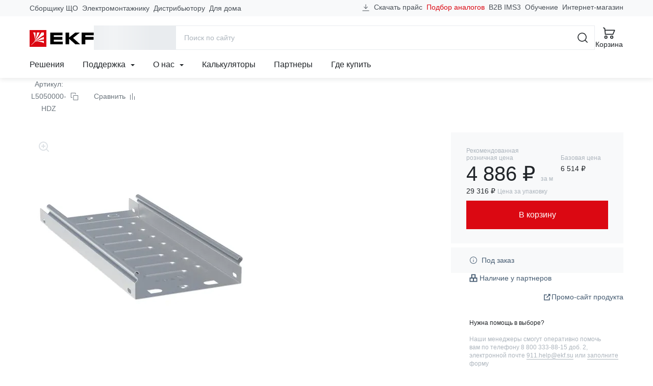

--- FILE ---
content_type: text/html; charset=utf-8
request_url: https://ekfgroup.com/ru/catalog/products/lotok-neperforirovannyj-metallicheskij-50-500-3000-1-0mm-6m-hdz-ekf
body_size: 88830
content:
<!doctype html>
<html data-n-head-ssr lang="ru" data-n-head="%7B%22lang%22:%7B%22ssr%22:%22ru%22%7D%7D">
  <head >
    <meta data-n-head="ssr" charset="utf-8"><meta data-n-head="ssr" name="viewport" content="width=device-width, initial-scale=1"><meta data-n-head="ssr" name="yandex-verification" content="21f6696e6dd99c49"><meta data-n-head="ssr" data-hid="sentry-trace" name="sentry-trace" content="7cdb0d2fd8f845b2b44197346ef6189b-8f9f6b64caeb9220-1"><meta data-n-head="ssr" data-hid="sentry-baggage" name="baggage" content="sentry-environment=production,sentry-public_key=4ba4f42a85707a58f4284ae4c1740869,sentry-trace_id=7cdb0d2fd8f845b2b44197346ef6189b,sentry-sample_rate=1,sentry-transaction=GET%20%2Fru%2Fcatalog%2Fproducts%2Flotok-neperforirovannyj-metallicheskij-50-500-3000-1-0mm-6m-hdz-ekf,sentry-sampled=true"><meta data-n-head="ssr" data-hid="ogType" property="og:type" content="website"><meta data-n-head="ssr" data-hid="ogSiteName" property="og:site_name" content="EKF Group"><meta data-n-head="ssr" data-hid="ogLocale" property="og:locale" content="ru_RU"><meta data-n-head="ssr" data-hid="ogUrl" property="og:url" content="https://ekfgroup.com/ru/catalog/products/lotok-neperforirovannyj-metallicheskij-50-500-3000-1-0mm-6m-hdz-ekf"><meta data-n-head="ssr" data-hid="description" name="description" content="Лоток неперфорированный 50x500x3000-1,0 мм HDZ EKF от производителя в Москве и других городах России. Стоимость товаров на сайте компании EKF"><meta data-n-head="ssr" data-hid="keywords" name="keywords" content="Лоток неперфорированный 50x500x3000-1,0 мм HDZ EKF купить недорого цены характеристика фото сайт производитель Москва город Россия стоимость товар компания"><meta data-n-head="ssr" data-hid="ogTitle" property="og:title" content="Лоток неперфорированный 50x500x3000-1,0 мм HDZ EKF. Цены, характеристики, фото на официальном сайте ekfgroup.com"><meta data-n-head="ssr" data-hid="ogDescription" property="og:description" content="Лоток неперфорированный 50x500x3000-1,0 мм HDZ EKF от производителя в Москве и других городах России. Стоимость товаров на сайте компании EKF"><meta data-n-head="ssr" data-hid="ogImage" property="og:image" content="https://cdn.ekfgroup.com/unsafe/fit-in/1200x630/center/filters:format(webp)/products/1DEDF98B3FF9E3CDA47B7B5AE731F9FB.jpg"><title>Лоток неперфорированный 50x500x3000-1,0 мм HDZ EKF. Цены, характеристики, фото на официальном сайте ekfgroup.com</title><link data-n-head="ssr" rel="icon" href="/favicon.ico" sizes="any" type="image/x-icon"><link data-n-head="ssr" rel="icon" href="/favicon.svg" type="image/svg+xml"><link data-n-head="ssr" rel="apple-touch-icon" href="/apple-touch-icon.png"><link data-n-head="ssr" rel="manifest" href="/manifest.webmanifest"><link data-n-head="ssr" rel="preload" as="image" href="/images/logo-ekf.svg"><noscript data-n-head="ssr" data-hid="305080c9"><style></style></noscript><link rel="stylesheet" href="/_nuxt/css/app.10c9590.css"><link rel="stylesheet" href="/_nuxt/css/vendors/app.d3859ac.css"><link rel="stylesheet" href="/_nuxt/css/components/header-navigation-dropdown.2907276.css"><link rel="stylesheet" href="/_nuxt/css/components/seo-catalog-link.61db711.css"><link rel="stylesheet" href="/_nuxt/css/pages/catalog/products/_product/index.6ecdfaf.css"><link rel="stylesheet" href="/_nuxt/css/components/catalog-product-tab-specs.d1b0420.css"><link rel="stylesheet" href="/_nuxt/css/components/catalog-product-tab-description.b1ecaba.css"><link rel="stylesheet" href="/_nuxt/css/components/catalog-product-tab-documentation.b6c4946.css"><link rel="stylesheet" href="/_nuxt/css/components/catalog-document-link.4c6b264.css"><link rel="stylesheet" href="/_nuxt/css/components/catalog-tab-video.be7798a.css"><link rel="stylesheet" href="/_nuxt/css/components/catalog-tab-feedback.ea4cd1c.css"><link rel="stylesheet" href="/_nuxt/css/components/slider-products.6a2eb00.css">
  </head>
  <body >
    <script data-n-head="ssr" src="https://www.google.com/recaptcha/api.js?render=6LcsAAMnAAAAAJmMDI2ENCrvlw5lT7oaZkHmJDyy" defer async data-pbody="true"></script><div data-server-rendered="true" id="__nuxt"><!----><div id="__layout"><div id="app-root"><header data-fetch-key="data-v-fb066c04:0" class="app-header" data-v-fb066c04><div class="header-content-wrapper" data-v-fb066c04><div class="header-content container-lg" data-v-9959a2f2 data-v-9959a2f2 data-v-fb066c04><div class="header-content-top" data-v-9959a2f2><nav class="header-prof-links" data-v-9959a2f2><ul class="nav header-nav-top"><li class="nav-item"><a href="/ru/view/nku" target="_self" class="nav-link header-nav-link">
      Сборщику ЩО
    </a></li><li class="nav-item"><a href="/ru/view/smo" target="_self" class="nav-link header-nav-link">
      Электромонтажнику
    </a></li><li class="nav-item"><a href="/ru/view/distributor" target="_self" class="nav-link header-nav-link">
      Дистрибьютору
    </a></li><li class="nav-item"><a href="/ru/view/homeowner" target="_self" class="nav-link header-nav-link">
      Для дома
    </a></li></ul></nav> <nav class="header-ext-links" data-v-470769f9 data-v-9959a2f2><ul class="nav header-nav-top" data-v-470769f9 data-v-470769f9><li class="nav-item btn-download" data-v-470769f9 data-v-470769f9><a href="#" target="_self" class="nav-link" data-v-470769f9><svg width="16" height="16" viewBox="0 0 24 24" xmlns="http://www.w3.org/2000/svg" aria-hidden="true" class="d-none d-md-inline mr-4" data-v-29ef2333 data-v-470769f9><path fill-rule="evenodd" clip-rule="evenodd" d="M2.25 20.25H21.75V21.75H2.25V20.25Z" class="underline" data-v-29ef2333></path> <path d="M17.0001 8.93934L18.0608 10L12.0001 16.0607L5.93945 10L7.00011 8.93934L11.2501 13.1893V2.25H12.7501V13.1893L17.0001 8.93934Z" class="arrow" data-v-29ef2333></path></svg>
      Скачать прайс
    </a></li> <li class="nav-item analogs-nav-item" data-v-470769f9 data-v-470769f9><a href="/ru/calculators/mastercost" target="_self" class="nav-link" data-v-470769f9>
      Подбор аналогов
    </a></li> <li class="nav-item" data-v-470769f9><span data-href="https://ims3.ekf.su/" class="seolink nav-link" data-v-470769f9>
        B2B IMS3
      </span></li><li class="nav-item" data-v-470769f9><span data-href="https://univer.ekfgroup.com/" class="seolink nav-link" data-v-470769f9>
        Обучение
      </span></li><li class="nav-item" data-v-470769f9><span data-href="https://ekf.market/?utm_source=ekfgroup_head" class="seolink nav-link" data-v-470769f9>
        Интернет-магазин
      </span></li></ul></nav></div> <div class="header-content-middle" data-v-9959a2f2><div class="header-menu-toggle" data-v-36ef88cb data-v-9959a2f2><div class="b-skeleton btn-toggle b-skeleton-text b-skeleton-animate-wave" data-v-36ef88cb data-v-36ef88cb></div></div> <a href="/ru" target="_self" class="header-brand nuxt-link-active" data-v-98571a28 data-v-9959a2f2><img src="/images/logo-ekf.svg" width="126" height="33" alt="EKF" class="header-brand-image" data-v-98571a28> <img src="/images/select-region/logo-ekf-white.svg" width="126" height="33" alt="EKF" class="header-brand-image white" data-v-98571a28></a> <div class="header-catalog-toggle" data-v-4a7a4390 data-v-9959a2f2><div class="b-skeleton b-skeleton-button b-skeleton-animate-wave" data-v-4a7a4390 data-v-4a7a4390></div></div> <div class="header-search" data-v-6c2c5edd data-v-9959a2f2><div class="header-search-container container-lg" data-v-6c2c5edd data-v-6c2c5edd><form action="/search" method="get" data-v-56960b8a data-v-6c2c5edd><div role="group" class="input-group input-group-flush header-search-form" data-v-56960b8a data-v-56960b8a><!----><input name="q" type="search" placeholder="Поиск по сайту" autocomplete="off" value="" class="form-control" data-v-56960b8a><div class="input-group-append" data-v-56960b8a data-v-56960b8a><button title="Поиск" type="submit" class="btn btn-icon btn-search btn-link" data-v-56960b8a data-v-56960b8a><svg width="24" height="24" aria-hidden="true" xmlns="http://www.w3.org/2000/svg" class="icon sprite-icons" data-v-56960b8a data-v-56960b8a><use href="/_nuxt/760754d35171185db3788e6125bf5f35.svg#i-search-24" xlink:href="/_nuxt/760754d35171185db3788e6125bf5f35.svg#i-search-24" data-v-56960b8a data-v-56960b8a></use></svg></button> <button title="Закрыть" type="button" class="btn btn-icon btn-close-search btn-link" data-v-56960b8a data-v-56960b8a><svg width="24" height="24" aria-hidden="true" xmlns="http://www.w3.org/2000/svg" class="icon sprite-icons" data-v-56960b8a data-v-56960b8a><use href="/_nuxt/760754d35171185db3788e6125bf5f35.svg#i-close-24" xlink:href="/_nuxt/760754d35171185db3788e6125bf5f35.svg#i-close-24" data-v-56960b8a data-v-56960b8a></use></svg></button></div></div></form> <!----></div></div> <div class="header-search-toggle" data-v-9959a2f2><button title="Поиск" aria-label="Поиск" type="button" class="btn header-toggle-btn btn-icon btn-link"><svg width="24" height="24" aria-hidden="true" xmlns="http://www.w3.org/2000/svg" class="icon sprite-icons"><use href="/_nuxt/760754d35171185db3788e6125bf5f35.svg#i-search-24" xlink:href="/_nuxt/760754d35171185db3788e6125bf5f35.svg#i-search-24"></use></svg> <span class="fs-2 font-weight-normal d-none d-lg-inline">Поиск</span></button></div> <div class="header-buttons" data-v-12e65d4c data-v-9959a2f2><div class="header-compare" style="display:none;" data-v-59c0194e data-v-59c0194e data-v-12e65d4c><a href="/ru/compare" title="Перейти к сравнению" aria-label="Перейти к сравнению" target="_self" class="btn btn-icon header-toggle-btn btn-link" data-v-59c0194e><svg width="24" height="24" aria-hidden="true" xmlns="http://www.w3.org/2000/svg" class="icon sprite-icons" data-v-59c0194e><use href="/_nuxt/760754d35171185db3788e6125bf5f35.svg#i-compare-24" xlink:href="/_nuxt/760754d35171185db3788e6125bf5f35.svg#i-compare-24" data-v-59c0194e></use></svg> <span class="fs-2 font-weight-normal" data-v-59c0194e>Сравнение</span> <!----></a></div> <div class="header-cart" data-v-a8e7d03c data-v-12e65d4c><a href="/ru/cart" title="Перейти в корзину" target="_self" class="btn header-toggle-btn btn-icon btn-link" data-v-a8e7d03c><svg width="24" height="24" aria-hidden="true" xmlns="http://www.w3.org/2000/svg" class="icon sprite-icons" data-v-a8e7d03c><use href="/_nuxt/760754d35171185db3788e6125bf5f35.svg#i-cart-24" xlink:href="/_nuxt/760754d35171185db3788e6125bf5f35.svg#i-cart-24" data-v-a8e7d03c></use></svg> <span class="fs-2 font-weight-normal d-none d-lg-inline" data-v-a8e7d03c>Корзина</span> <!----></a></div></div></div> <div class="header-content-bottom" data-v-9959a2f2><nav class="header-navigation" data-v-506eccf0 data-v-9959a2f2><ul class="nav header-nav-main" data-v-506eccf0 data-v-506eccf0><li class="nav-item" data-v-506eccf0><a href="/ru/solutions" target="_self" class="nav-link">Решения</a></li><li class="nav-item nav-item-dropdown" data-v-c3dcc6d8 data-v-506eccf0><div class="dropdown" data-v-c3dcc6d8><a href="#" target="_self" class="nav-link" data-v-c3dcc6d8>
      Поддержка

      <svg width="8" height="8" aria-hidden="true" xmlns="http://www.w3.org/2000/svg" class="icon-caret ml-6 icon sprite-icons" data-v-c3dcc6d8><use href="/_nuxt/760754d35171185db3788e6125bf5f35.svg#i-caret-8" xlink:href="/_nuxt/760754d35171185db3788e6125bf5f35.svg#i-caret-8" data-v-c3dcc6d8></use></svg></a> <ul tabindex="-1" class="dropdown-menu" data-v-c3dcc6d8><li role="presentation" data-v-0f7b44b3 data-v-c3dcc6d8><!----> <a href="/ru/support/project" role="menuitem" target="_self" class="dropdown-item estimate-dropdown-item" data-v-0f7b44b3><svg width="24" height="24" aria-hidden="true" xmlns="http://www.w3.org/2000/svg" class="mr-12 icon sprite-icons" data-v-0f7b44b3><use href="/_nuxt/760754d35171185db3788e6125bf5f35.svg#i-calculator-24" xlink:href="/_nuxt/760754d35171185db3788e6125bf5f35.svg#i-calculator-24" data-v-0f7b44b3></use></svg>
    Рассчитать проект
  </a> <!----> <!----></li><li role="presentation" data-v-0f7b44b3 data-v-c3dcc6d8><!----> <a href="/ru/calculators/mastercost" role="menuitem" target="_self" class="dropdown-item analogs-dropdown-item" data-v-0f7b44b3><svg width="24" height="24" aria-hidden="true" xmlns="http://www.w3.org/2000/svg" class="mr-12 icon sprite-icons" data-v-0f7b44b3><use href="/_nuxt/760754d35171185db3788e6125bf5f35.svg#i-retweet-24" xlink:href="/_nuxt/760754d35171185db3788e6125bf5f35.svg#i-retweet-24" data-v-0f7b44b3></use></svg>
    Подбор аналогов
  </a> <!----> <!----></li><li role="presentation" data-v-0f7b44b3 data-v-c3dcc6d8><!----> <a href="/ru/support/feedback" role="menuitem" target="_self" class="dropdown-item support-dropdown-item" data-v-0f7b44b3><svg width="24" height="24" aria-hidden="true" xmlns="http://www.w3.org/2000/svg" class="mr-12 icon sprite-icons" data-v-0f7b44b3><use href="/_nuxt/760754d35171185db3788e6125bf5f35.svg#i-headset-24" xlink:href="/_nuxt/760754d35171185db3788e6125bf5f35.svg#i-headset-24" data-v-0f7b44b3></use></svg>
    Обратиться в техподдержку
  </a> <!----> <hr data-v-0f7b44b3></li><li role="presentation" data-v-0f7b44b3 data-v-c3dcc6d8><div class="dropdown dropright" data-v-0f7b44b3><a role="menuitem" href="#" target="_self" class="dropdown-item has-children" data-v-0f7b44b3>
      Рекламные материалы
    </a> <ul role="menu" tabindex="-1" class="dropdown-menu" data-v-0f7b44b3><li role="presentation" data-v-0f7b44b3><a href="/ru/support/logo" role="menuitem" target="_self" class="dropdown-item">
        Логотип EKF
      </a></li><li role="presentation" data-v-0f7b44b3><a href="/ru/support/presentations" role="menuitem" target="_self" class="dropdown-item">
        Презентации продукции
      </a></li><li role="presentation" data-v-0f7b44b3><a href="/ru/about/video" role="menuitem" target="_self" class="dropdown-item">
        Видео
      </a></li></ul></div> <!----> <!----> <!----></li><li role="presentation" data-v-0f7b44b3 data-v-c3dcc6d8><!----> <a href="/ru/support/pos" role="menuitem" target="_self" class="dropdown-item marketingCatalogs-dropdown-item" data-v-0f7b44b3><!---->
    Каталоги и материалы
  </a> <!----> <!----></li><li role="presentation" data-v-0f7b44b3 data-v-c3dcc6d8><!----> <a href="/ru/support/libraries" role="menuitem" target="_self" class="dropdown-item libraries-dropdown-item" data-v-0f7b44b3><!---->
    BIM &amp; CAD библиотеки
  </a> <!----> <!----></li><li role="presentation" data-v-0f7b44b3 data-v-c3dcc6d8><!----> <a href="/ru/calculators" role="menuitem" target="_self" class="dropdown-item calculators-dropdown-item" data-v-0f7b44b3><!---->
    Калькуляторы
  </a> <!----> <!----></li><li role="presentation" data-v-0f7b44b3 data-v-c3dcc6d8><!----> <a href="/ru/support/software" role="menuitem" target="_self" class="dropdown-item software-dropdown-item" data-v-0f7b44b3><!---->
    Программное обеспечение EKF
  </a> <!----> <!----></li><li role="presentation" data-v-0f7b44b3 data-v-c3dcc6d8><!----> <a href="/ru/support/estimates" role="menuitem" target="_self" class="dropdown-item estimates-dropdown-item" data-v-0f7b44b3><!---->
    Сервисы для составления смет
  </a> <!----> <!----></li><li role="presentation" data-v-0f7b44b3 data-v-c3dcc6d8><div class="dropdown dropright" data-v-0f7b44b3><a role="menuitem" href="#" target="_self" class="dropdown-item has-children" data-v-0f7b44b3>
      Интернет-магазинам и разработчикам
    </a> <ul role="menu" tabindex="-1" class="dropdown-menu" data-v-0f7b44b3><li role="presentation" data-v-0f7b44b3><a href="/ru/support/api" role="menuitem" target="_self" class="dropdown-item">
        API для партнеров
      </a></li><li role="presentation" data-v-0f7b44b3><a href="/ru/support/csv" role="menuitem" target="_self" class="dropdown-item">
        Выгрузка в CSV
      </a></li><li role="presentation" data-v-0f7b44b3><a href="/ru/support/xml" role="menuitem" target="_self" class="dropdown-item">
        Выгрузка XML / YML
      </a></li></ul></div> <!----> <!----> <!----></li><li role="presentation" data-v-0f7b44b3 data-v-c3dcc6d8><!----> <a href="/ru/support/documentation" role="menuitem" target="_self" class="dropdown-item documentation-dropdown-item" data-v-0f7b44b3><!---->
    Документация
  </a> <!----> <!----></li><li role="presentation" data-v-0f7b44b3 data-v-c3dcc6d8><!----> <a href="/ru/support/warranty" role="menuitem" target="_self" class="dropdown-item warranty-dropdown-item" data-v-0f7b44b3><!---->
    Гарантии
  </a> <!----> <!----></li></ul></div></li><li class="nav-item nav-item-dropdown" data-v-c3dcc6d8 data-v-506eccf0><div class="dropdown" data-v-c3dcc6d8><a href="#" target="_self" class="nav-link" data-v-c3dcc6d8>
      О нас

      <svg width="8" height="8" aria-hidden="true" xmlns="http://www.w3.org/2000/svg" class="icon-caret ml-6 icon sprite-icons" data-v-c3dcc6d8><use href="/_nuxt/760754d35171185db3788e6125bf5f35.svg#i-caret-8" xlink:href="/_nuxt/760754d35171185db3788e6125bf5f35.svg#i-caret-8" data-v-c3dcc6d8></use></svg></a> <ul tabindex="-1" class="dropdown-menu" data-v-c3dcc6d8><li role="presentation" data-v-0f7b44b3 data-v-c3dcc6d8><!----> <a href="/ru/about/company" role="menuitem" target="_self" class="dropdown-item company-dropdown-item" data-v-0f7b44b3><!---->
    О бренде
  </a> <!----> <!----></li><li role="presentation" data-v-0f7b44b3 data-v-c3dcc6d8><!----> <a href="/ru/about/production" role="menuitem" target="_self" class="dropdown-item production-dropdown-item" data-v-0f7b44b3><!---->
    Производство
  </a> <!----> <!----></li><li role="presentation" data-v-0f7b44b3 data-v-c3dcc6d8><!----> <a href="/ru/about/news/category/projects" role="menuitem" target="_self" class="dropdown-item projects-dropdown-item" data-v-0f7b44b3><!---->
    Проекты
  </a> <!----> <!----></li><li role="presentation" data-v-0f7b44b3 data-v-c3dcc6d8><!----> <!----> <span data-href="https://events.ekfgroup.com/" class="seolink dropdown-item" data-v-0f7b44b3>
    Мероприятия
  </span> <!----></li><li role="presentation" data-v-0f7b44b3 data-v-c3dcc6d8><!----> <a href="/ru/about/news" role="menuitem" target="_self" class="dropdown-item press-dropdown-item" data-v-0f7b44b3><!---->
    Новости
  </a> <!----> <!----></li><li role="presentation" data-v-0f7b44b3 data-v-c3dcc6d8><!----> <a href="/ru/about/video" role="menuitem" target="_self" class="dropdown-item video-dropdown-item" data-v-0f7b44b3><!---->
    Видео
  </a> <!----> <!----></li><li role="presentation" data-v-0f7b44b3 data-v-c3dcc6d8><!----> <a href="/ru/about/career" role="menuitem" target="_self" class="dropdown-item career-dropdown-item" data-v-0f7b44b3><!---->
    Карьера в EKF
  </a> <!----> <!----></li><li role="presentation" data-v-0f7b44b3 data-v-c3dcc6d8><!----> <a href="/ru/about/esg" role="menuitem" target="_self" class="dropdown-item esg-dropdown-item" data-v-0f7b44b3><!---->
    ESG
  </a> <!----> <!----></li><li role="presentation" data-v-0f7b44b3 data-v-c3dcc6d8><!----> <a href="/ru/about/fair-position" role="menuitem" target="_self" class="dropdown-item fair-position-dropdown-item" data-v-0f7b44b3><!---->
    Честная позиция
  </a> <!----> <!----></li><li role="presentation" data-v-0f7b44b3 data-v-c3dcc6d8><!----> <a href="/ru/about/qms" role="menuitem" target="_self" class="dropdown-item qms-dropdown-item" data-v-0f7b44b3><!---->
    Система качества
  </a> <!----> <!----></li><li role="presentation" data-v-0f7b44b3 data-v-c3dcc6d8><!----> <a href="/ru/blog" role="menuitem" target="_self" class="dropdown-item blog-dropdown-item" data-v-0f7b44b3><!---->
    Блог
  </a> <!----> <!----></li><li role="presentation" data-v-0f7b44b3 data-v-c3dcc6d8><!----> <a href="/ru/about/contacts" role="menuitem" target="_self" class="dropdown-item contacts-dropdown-item" data-v-0f7b44b3><!---->
    Контакты
  </a> <!----> <!----></li></ul></div></li><li class="nav-item" data-v-506eccf0><a href="/ru/calculators" target="_self" class="nav-link">Калькуляторы</a></li><li class="nav-item" data-v-506eccf0><a href="/ru/distribution/partners" target="_self" class="nav-link">Партнеры</a></li><li class="nav-item" data-v-506eccf0><a href="/ru/distribution/buy" target="_self" class="nav-link">Где купить</a></li></ul></nav> <!----></div></div></div> <div class="menu-mobile" data-v-314e84f5 data-v-fb066c04><div class="menu-mobile-content" style="transform:translateX(0%);" data-v-314e84f5><div class="menu-panel menu-panel-root" data-v-6c85d097 data-v-314e84f5><ul class="menu-mobile-nav menu-mobile-nav-primary" data-v-6c85d097><li class="nav-item" data-v-6c85d097><a href="#" target="_self" class="nav-link" data-v-6c85d097><svg width="24" height="24" aria-hidden="true" xmlns="http://www.w3.org/2000/svg" class="mr-8 icon sprite-icons"><use href="/_nuxt/760754d35171185db3788e6125bf5f35.svg#i-chevron-right-24" xlink:href="/_nuxt/760754d35171185db3788e6125bf5f35.svg#i-chevron-right-24"></use></svg>
  Каталог
</a></li><li class="nav-item" data-v-6c85d097><a href="#" target="_self" class="nav-link" data-v-6c85d097><svg width="24" height="24" aria-hidden="true" xmlns="http://www.w3.org/2000/svg" class="mr-8 icon sprite-icons"><use href="/_nuxt/760754d35171185db3788e6125bf5f35.svg#i-chevron-right-24" xlink:href="/_nuxt/760754d35171185db3788e6125bf5f35.svg#i-chevron-right-24"></use></svg>
  Профессионалам
</a></li><li class="nav-item" data-v-6c85d097><a href="/ru/solutions" target="_self" class="nav-link" data-v-6c85d097><svg width="24" height="24" aria-hidden="true" xmlns="http://www.w3.org/2000/svg" class="mr-8 icon sprite-icons"><use href="/_nuxt/760754d35171185db3788e6125bf5f35.svg#i-chevron-right-24" xlink:href="/_nuxt/760754d35171185db3788e6125bf5f35.svg#i-chevron-right-24"></use></svg>
  Решения
</a></li><li class="nav-item" data-v-6c85d097><a href="#" target="_self" class="nav-link" data-v-6c85d097><svg width="24" height="24" aria-hidden="true" xmlns="http://www.w3.org/2000/svg" class="mr-8 icon sprite-icons"><use href="/_nuxt/760754d35171185db3788e6125bf5f35.svg#i-chevron-right-24" xlink:href="/_nuxt/760754d35171185db3788e6125bf5f35.svg#i-chevron-right-24"></use></svg>
  Поддержка
</a></li><li class="nav-item" data-v-6c85d097><a href="#" target="_self" class="nav-link" data-v-6c85d097><svg width="24" height="24" aria-hidden="true" xmlns="http://www.w3.org/2000/svg" class="mr-8 icon sprite-icons"><use href="/_nuxt/760754d35171185db3788e6125bf5f35.svg#i-chevron-right-24" xlink:href="/_nuxt/760754d35171185db3788e6125bf5f35.svg#i-chevron-right-24"></use></svg>
  О нас
</a></li><li class="nav-item" data-v-6c85d097><a href="/ru/calculators" target="_self" class="nav-link" data-v-6c85d097><svg width="24" height="24" aria-hidden="true" xmlns="http://www.w3.org/2000/svg" class="mr-8 icon sprite-icons"><use href="/_nuxt/760754d35171185db3788e6125bf5f35.svg#i-chevron-right-24" xlink:href="/_nuxt/760754d35171185db3788e6125bf5f35.svg#i-chevron-right-24"></use></svg>
  Калькуляторы
</a></li><li class="nav-item" data-v-6c85d097><a href="/ru/distribution/partners" target="_self" class="nav-link" data-v-6c85d097><svg width="24" height="24" aria-hidden="true" xmlns="http://www.w3.org/2000/svg" class="mr-8 icon sprite-icons"><use href="/_nuxt/760754d35171185db3788e6125bf5f35.svg#i-chevron-right-24" xlink:href="/_nuxt/760754d35171185db3788e6125bf5f35.svg#i-chevron-right-24"></use></svg>
  Партнеры
</a></li><li class="nav-item" data-v-6c85d097><a href="/ru/distribution/buy" target="_self" class="nav-link" data-v-6c85d097><svg width="24" height="24" aria-hidden="true" xmlns="http://www.w3.org/2000/svg" class="mr-8 icon sprite-icons"><use href="/_nuxt/760754d35171185db3788e6125bf5f35.svg#i-chevron-right-24" xlink:href="/_nuxt/760754d35171185db3788e6125bf5f35.svg#i-chevron-right-24"></use></svg>
  Где купить
</a></li></ul> <hr class="mx-12 my-0" data-v-6c85d097> <ul class="menu-mobile-nav menu-mobile-nav-secondary" data-v-6c85d097><li class="nav-item" data-v-2e7fe2b2 data-v-6c85d097><a href="/ru/cart" target="_self" class="nav-link" data-v-2e7fe2b2><div class="nav-link-icon" data-v-2e7fe2b2><svg width="24" height="24" aria-hidden="true" xmlns="http://www.w3.org/2000/svg" class="mr-8 icon sprite-icons" data-v-2e7fe2b2><use href="/_nuxt/760754d35171185db3788e6125bf5f35.svg#i-cart-24" xlink:href="/_nuxt/760754d35171185db3788e6125bf5f35.svg#i-cart-24" data-v-2e7fe2b2></use></svg> <!----></div>
    Корзина
  </a></li> <li class="nav-item" data-v-42ccc085 data-v-6c85d097><a href="/ru/compare" target="_self" class="nav-link" data-v-42ccc085><div class="nav-link-icon" data-v-42ccc085><svg width="24" height="24" aria-hidden="true" xmlns="http://www.w3.org/2000/svg" class="mr-8 icon sprite-icons" data-v-42ccc085><use href="/_nuxt/760754d35171185db3788e6125bf5f35.svg#i-compare-24" xlink:href="/_nuxt/760754d35171185db3788e6125bf5f35.svg#i-compare-24" data-v-42ccc085></use></svg> <!----></div>
    Сравнение товаров
  </a></li> <li class="nav-item" data-v-6c85d097><span data-href="https://ims3.ekf.su/" rel="nofollow" class="seolink nav-link" data-v-6c85d097><span class="nav-link-icon"><svg width="24" height="24" aria-hidden="true" xmlns="http://www.w3.org/2000/svg" class="mr-8 icon sprite-icons"><use href="/_nuxt/760754d35171185db3788e6125bf5f35.svg#i-sync-24" xlink:href="/_nuxt/760754d35171185db3788e6125bf5f35.svg#i-sync-24"></use></svg></span>
  B2B
</span></li><li class="nav-item" data-v-6c85d097><span data-href="https://univer.ekfgroup.com/" class="seolink nav-link" data-v-6c85d097><span class="nav-link-icon"><svg width="24" height="24" aria-hidden="true" xmlns="http://www.w3.org/2000/svg" class="mr-8 icon sprite-icons"><use href="/_nuxt/760754d35171185db3788e6125bf5f35.svg#i-student-24" xlink:href="/_nuxt/760754d35171185db3788e6125bf5f35.svg#i-student-24"></use></svg></span>
  Обучение
</span></li><li class="nav-item" data-v-6c85d097><span data-href="https://ekf.market" class="seolink nav-link" data-v-6c85d097><span class="nav-link-icon"><svg width="24" height="24" aria-hidden="true" xmlns="http://www.w3.org/2000/svg" class="mr-8 icon sprite-icons"><use href="/_nuxt/760754d35171185db3788e6125bf5f35.svg#i-shop-24" xlink:href="/_nuxt/760754d35171185db3788e6125bf5f35.svg#i-shop-24"></use></svg></span>
  Интернет-магазин
</span></li><li class="nav-item" data-v-6c85d097><a href="/" class="nav-link" data-v-6c85d097><span class="nav-link-icon"><svg width="24" height="24" aria-hidden="true" xmlns="http://www.w3.org/2000/svg" class="mr-8 icon sprite-icons"><use href="/_nuxt/760754d35171185db3788e6125bf5f35.svg#i-phone-24" xlink:href="/_nuxt/760754d35171185db3788e6125bf5f35.svg#i-phone-24"></use></svg></span>
  Заказать обратный звонок
</a></li><li class="nav-item" data-v-6c85d097><a href="/ru/support/feedback" class="nav-link" data-v-6c85d097><span class="nav-link-icon"><svg width="24" height="24" aria-hidden="true" xmlns="http://www.w3.org/2000/svg" class="mr-8 icon sprite-icons"><use href="/_nuxt/760754d35171185db3788e6125bf5f35.svg#i-headset-24" xlink:href="/_nuxt/760754d35171185db3788e6125bf5f35.svg#i-headset-24"></use></svg></span>
  Обратиться в техподдержку
</a></li><li class="nav-item" data-v-6c85d097><a href="/ru/support/project" class="nav-link" data-v-6c85d097><span class="nav-link-icon"><svg width="24" height="24" aria-hidden="true" xmlns="http://www.w3.org/2000/svg" class="mr-8 icon sprite-icons"><use href="/_nuxt/760754d35171185db3788e6125bf5f35.svg#i-calculator-24" xlink:href="/_nuxt/760754d35171185db3788e6125bf5f35.svg#i-calculator-24"></use></svg></span>
  Рассчитать проект
</a></li><li class="nav-item" data-v-6c85d097><a href="/ru/support/report" class="nav-link" data-v-6c85d097><span class="nav-link-icon"><svg width="24" height="24" aria-hidden="true" xmlns="http://www.w3.org/2000/svg" class="mr-8 icon sprite-icons"><use href="/_nuxt/760754d35171185db3788e6125bf5f35.svg#i-warning-24" xlink:href="/_nuxt/760754d35171185db3788e6125bf5f35.svg#i-warning-24"></use></svg></span>
  Сообщить об ошибке
</a></li><li class="nav-item" data-v-6c85d097><a href="/ru/support/question" class="nav-link" data-v-6c85d097><span class="nav-link-icon"><svg width="24" height="24" aria-hidden="true" xmlns="http://www.w3.org/2000/svg" class="mr-8 icon sprite-icons"><use href="/_nuxt/760754d35171185db3788e6125bf5f35.svg#i-question-24" xlink:href="/_nuxt/760754d35171185db3788e6125bf5f35.svg#i-question-24"></use></svg></span>
  Спросить о продукции
</a></li> <li class="nav-item-text" data-v-6c85d097><div class="location-indicator" data-v-9bcf9700 data-v-6c85d097><button type="button" disabled="disabled" class="btn location-indicator-button text-reset border-0 p-0 btn-link disabled" data-v-9bcf9700 data-v-9bcf9700><svg width="24" height="24" xmlns="http://www.w3.org/2000/svg" class="mr-8 icon sprite-icons" data-v-9bcf9700 data-v-9bcf9700><use href="/_nuxt/760754d35171185db3788e6125bf5f35.svg#i-map-pin-24" xlink:href="/_nuxt/760754d35171185db3788e6125bf5f35.svg#i-map-pin-24" data-v-9bcf9700 data-v-9bcf9700></use></svg> <span class="caption" data-v-9bcf9700>
        
      </span></button> <!----></div></li> <li class="nav-item-text" data-v-6c85d097><div class="indicator" data-v-269ec364 data-v-6c85d097><button type="button" class="btn indicator-button text-reset border-0 p-0 btn-link" data-v-269ec364 data-v-269ec364><svg width="24" height="24" xmlns="http://www.w3.org/2000/svg" class="mr-8 icon sprite-icons" data-v-269ec364 data-v-269ec364><use href="/_nuxt/760754d35171185db3788e6125bf5f35.svg#i-language-24" xlink:href="/_nuxt/760754d35171185db3788e6125bf5f35.svg#i-language-24" data-v-269ec364 data-v-269ec364></use></svg> <span class="caption" data-v-269ec364> EN </span></button> <!----></div></li></ul></div> <div class="menu-panel" data-v-314e84f5><ul class="menu-mobile-nav"><!----> <!----> <!----> </ul></div> <div class="menu-panel" data-v-314e84f5><ul class="menu-mobile-nav"><!----> <!----> <!----> </ul></div> <div class="menu-panel" data-v-314e84f5><ul class="menu-mobile-nav"><!----> <!----> <!----> </ul></div></div></div> <div class="menu-desktop menu-panel" data-v-c87b5236 data-v-c87b5236 data-v-fb066c04><div class="menu-desktop-container container" data-v-c87b5236><div class="row h-100" data-v-c87b5236><div class="col-xl-3 col-4" data-v-c87b5236><div class="menu-desktop-panel menu-desktop-panel-root" data-v-c5994d26 data-v-c87b5236><ul class="menu-desktop-nav" data-v-c5994d26><li class="nav-item" data-v-c5994d26><a href="#" target="_self" class="nav-link" data-v-c5994d26>
        Продукция
        <svg width="24" height="24" aria-hidden="true" xmlns="http://www.w3.org/2000/svg" class="text-gray-700 icon sprite-icons" data-v-c5994d26><use href="/_nuxt/760754d35171185db3788e6125bf5f35.svg#i-chevron-right-24" xlink:href="/_nuxt/760754d35171185db3788e6125bf5f35.svg#i-chevron-right-24" data-v-c5994d26></use></svg></a></li><li class="nav-item" data-v-c5994d26><a href="#" target="_self" class="nav-link" data-v-c5994d26>
        Модульное оборудование
        <svg width="24" height="24" aria-hidden="true" xmlns="http://www.w3.org/2000/svg" class="text-gray-700 icon sprite-icons" data-v-c5994d26><use href="/_nuxt/760754d35171185db3788e6125bf5f35.svg#i-chevron-right-24" xlink:href="/_nuxt/760754d35171185db3788e6125bf5f35.svg#i-chevron-right-24" data-v-c5994d26></use></svg></a></li><li class="nav-item" data-v-c5994d26><a href="#" target="_self" class="nav-link" data-v-c5994d26>
        Силовое оборудование
        <svg width="24" height="24" aria-hidden="true" xmlns="http://www.w3.org/2000/svg" class="text-gray-700 icon sprite-icons" data-v-c5994d26><use href="/_nuxt/760754d35171185db3788e6125bf5f35.svg#i-chevron-right-24" xlink:href="/_nuxt/760754d35171185db3788e6125bf5f35.svg#i-chevron-right-24" data-v-c5994d26></use></svg></a></li><li class="nav-item" data-v-c5994d26><a href="#" target="_self" class="nav-link" data-v-c5994d26>
        Автоматизация и КИП
        <svg width="24" height="24" aria-hidden="true" xmlns="http://www.w3.org/2000/svg" class="text-gray-700 icon sprite-icons" data-v-c5994d26><use href="/_nuxt/760754d35171185db3788e6125bf5f35.svg#i-chevron-right-24" xlink:href="/_nuxt/760754d35171185db3788e6125bf5f35.svg#i-chevron-right-24" data-v-c5994d26></use></svg></a></li><li class="nav-item" data-v-c5994d26><a href="#" target="_self" class="nav-link" data-v-c5994d26>
        Кабеленесущие системы
        <svg width="24" height="24" aria-hidden="true" xmlns="http://www.w3.org/2000/svg" class="text-gray-700 icon sprite-icons" data-v-c5994d26><use href="/_nuxt/760754d35171185db3788e6125bf5f35.svg#i-chevron-right-24" xlink:href="/_nuxt/760754d35171185db3788e6125bf5f35.svg#i-chevron-right-24" data-v-c5994d26></use></svg></a></li><li class="nav-item" data-v-c5994d26><a href="#" target="_self" class="nav-link" data-v-c5994d26>
        Инструмент и изделия для электромонтажа
        <svg width="24" height="24" aria-hidden="true" xmlns="http://www.w3.org/2000/svg" class="text-gray-700 icon sprite-icons" data-v-c5994d26><use href="/_nuxt/760754d35171185db3788e6125bf5f35.svg#i-chevron-right-24" xlink:href="/_nuxt/760754d35171185db3788e6125bf5f35.svg#i-chevron-right-24" data-v-c5994d26></use></svg></a></li><li class="nav-item" data-v-c5994d26><a href="#" target="_self" class="nav-link" data-v-c5994d26>
        Щиты, корпуса и комплектующие
        <svg width="24" height="24" aria-hidden="true" xmlns="http://www.w3.org/2000/svg" class="text-gray-700 icon sprite-icons" data-v-c5994d26><use href="/_nuxt/760754d35171185db3788e6125bf5f35.svg#i-chevron-right-24" xlink:href="/_nuxt/760754d35171185db3788e6125bf5f35.svg#i-chevron-right-24" data-v-c5994d26></use></svg></a></li><li class="nav-item" data-v-c5994d26><a href="#" target="_self" class="nav-link" data-v-c5994d26>
        Электроустановочные изделия
        <svg width="24" height="24" aria-hidden="true" xmlns="http://www.w3.org/2000/svg" class="text-gray-700 icon sprite-icons" data-v-c5994d26><use href="/_nuxt/760754d35171185db3788e6125bf5f35.svg#i-chevron-right-24" xlink:href="/_nuxt/760754d35171185db3788e6125bf5f35.svg#i-chevron-right-24" data-v-c5994d26></use></svg></a></li><li class="nav-item" data-v-c5994d26><a href="#" target="_self" class="nav-link" data-v-c5994d26>
        Светотехника
        <svg width="24" height="24" aria-hidden="true" xmlns="http://www.w3.org/2000/svg" class="text-gray-700 icon sprite-icons" data-v-c5994d26><use href="/_nuxt/760754d35171185db3788e6125bf5f35.svg#i-chevron-right-24" xlink:href="/_nuxt/760754d35171185db3788e6125bf5f35.svg#i-chevron-right-24" data-v-c5994d26></use></svg></a></li><li class="nav-item" data-v-c5994d26><a href="#" target="_self" class="nav-link" data-v-c5994d26>
        Измерительная аппаратура
        <svg width="24" height="24" aria-hidden="true" xmlns="http://www.w3.org/2000/svg" class="text-gray-700 icon sprite-icons" data-v-c5994d26><use href="/_nuxt/760754d35171185db3788e6125bf5f35.svg#i-chevron-right-24" xlink:href="/_nuxt/760754d35171185db3788e6125bf5f35.svg#i-chevron-right-24" data-v-c5994d26></use></svg></a></li><li class="nav-item" data-v-c5994d26><a href="#" target="_self" class="nav-link" data-v-c5994d26>
        Молниезащита
        <svg width="24" height="24" aria-hidden="true" xmlns="http://www.w3.org/2000/svg" class="text-gray-700 icon sprite-icons" data-v-c5994d26><use href="/_nuxt/760754d35171185db3788e6125bf5f35.svg#i-chevron-right-24" xlink:href="/_nuxt/760754d35171185db3788e6125bf5f35.svg#i-chevron-right-24" data-v-c5994d26></use></svg></a></li><li class="nav-item" data-v-c5994d26><a href="#" target="_self" class="nav-link" data-v-c5994d26>
        Умный дом
        <svg width="24" height="24" aria-hidden="true" xmlns="http://www.w3.org/2000/svg" class="text-gray-700 icon sprite-icons" data-v-c5994d26><use href="/_nuxt/760754d35171185db3788e6125bf5f35.svg#i-chevron-right-24" xlink:href="/_nuxt/760754d35171185db3788e6125bf5f35.svg#i-chevron-right-24" data-v-c5994d26></use></svg></a></li><li class="nav-item" data-v-c5994d26><a href="#" target="_self" class="nav-link" data-v-c5994d26>
        Системы обогрева
        <svg width="24" height="24" aria-hidden="true" xmlns="http://www.w3.org/2000/svg" class="text-gray-700 icon sprite-icons" data-v-c5994d26><use href="/_nuxt/760754d35171185db3788e6125bf5f35.svg#i-chevron-right-24" xlink:href="/_nuxt/760754d35171185db3788e6125bf5f35.svg#i-chevron-right-24" data-v-c5994d26></use></svg></a></li><li class="nav-item" data-v-c5994d26><a href="#" target="_self" class="nav-link" data-v-c5994d26>
        Оборудование среднего напряжения Stingray
        <svg width="24" height="24" aria-hidden="true" xmlns="http://www.w3.org/2000/svg" class="text-gray-700 icon sprite-icons" data-v-c5994d26><use href="/_nuxt/760754d35171185db3788e6125bf5f35.svg#i-chevron-right-24" xlink:href="/_nuxt/760754d35171185db3788e6125bf5f35.svg#i-chevron-right-24" data-v-c5994d26></use></svg></a></li><li class="nav-item" data-v-c5994d26><a href="#" target="_self" class="nav-link" data-v-c5994d26>
        Телекоммуникационное оборудование
        <svg width="24" height="24" aria-hidden="true" xmlns="http://www.w3.org/2000/svg" class="text-gray-700 icon sprite-icons" data-v-c5994d26><use href="/_nuxt/760754d35171185db3788e6125bf5f35.svg#i-chevron-right-24" xlink:href="/_nuxt/760754d35171185db3788e6125bf5f35.svg#i-chevron-right-24" data-v-c5994d26></use></svg></a></li><li class="nav-item" data-v-c5994d26><a href="#" target="_self" class="nav-link" data-v-c5994d26>
        Системы электропитания
        <svg width="24" height="24" aria-hidden="true" xmlns="http://www.w3.org/2000/svg" class="text-gray-700 icon sprite-icons" data-v-c5994d26><use href="/_nuxt/760754d35171185db3788e6125bf5f35.svg#i-chevron-right-24" xlink:href="/_nuxt/760754d35171185db3788e6125bf5f35.svg#i-chevron-right-24" data-v-c5994d26></use></svg></a></li><li class="nav-item" data-v-c5994d26><a href="#" target="_self" class="nav-link" data-v-c5994d26>
        Бытовые звонки и домофоны
        <svg width="24" height="24" aria-hidden="true" xmlns="http://www.w3.org/2000/svg" class="text-gray-700 icon sprite-icons" data-v-c5994d26><use href="/_nuxt/760754d35171185db3788e6125bf5f35.svg#i-chevron-right-24" xlink:href="/_nuxt/760754d35171185db3788e6125bf5f35.svg#i-chevron-right-24" data-v-c5994d26></use></svg></a></li></ul></div></div> <div class="col-lg-8 col-xl-9 col-4" data-v-c87b5236><div class="links-wrapper" data-v-78206810 data-v-c87b5236><a variant="link" href="#" rel="noopener" target="_blank" class="btn btn-link btn-sm text-decoration-none p-0 border-0" data-v-78206810>
    Скачать весь каталог (PDF)
    <svg width="16" height="16" aria-hidden="true" xmlns="http://www.w3.org/2000/svg" class="ml-8 icon sprite-icons" data-v-78206810><use href="/_nuxt/760754d35171185db3788e6125bf5f35.svg#i-download-16" xlink:href="/_nuxt/760754d35171185db3788e6125bf5f35.svg#i-download-16" data-v-78206810></use></svg></a> <a href="#" target="_self" class="btn btn-link btn-sm text-decoration-none p-0 border-0" data-v-78206810>
    Скачать весь прайс-лист
   <svg width="16" height="16" aria-hidden="true" xmlns="http://www.w3.org/2000/svg" class="ml-8 icon sprite-icons"><use href="/_nuxt/760754d35171185db3788e6125bf5f35.svg#i-download-16" xlink:href="/_nuxt/760754d35171185db3788e6125bf5f35.svg#i-download-16"></use></svg></a> <button type="button" class="btn text-decoration-none p-0 border-0 btn-link btn-sm" data-v-78206810 data-v-78206810>
    Перейти в ETIM каталог
    <svg width="16" height="16" aria-hidden="true" xmlns="http://www.w3.org/2000/svg" class="ml-8 icon sprite-icons" data-v-78206810 data-v-78206810><use href="/_nuxt/760754d35171185db3788e6125bf5f35.svg#i-arrow-right-16" xlink:href="/_nuxt/760754d35171185db3788e6125bf5f35.svg#i-arrow-right-16" data-v-78206810 data-v-78206810></use></svg></button></div> <div class="menu-desktop-panel" data-v-c87b5236 data-v-c87b5236><h4><a href="/ru/catalog" target="_self" class="text-body text-hover-primary text-decoration-none nuxt-link-active">
      Продукция
    </a></h4> <!----> <!----> <div class="panel-row"><div class="panel-column"><ul class="menu-desktop-nav mb-24" data-v-583402a4><li class="nav-item nav-item-header" data-v-583402a4><a href="/ru/catalog/modulnoe-oborudovanie" target="_self" class="nav-link" data-v-583402a4>
      Модульное оборудование
    </a></li> <li class="nav-item" data-v-583402a4><span data-to="/ru/catalog/modulnye-avtomaticheskie-vyklyuchateli" class="seo-router-link nav-link" data-v-425b7ad9 data-v-583402a4>
      Модульные автоматические выключатели
    </span></li><li class="nav-item" data-v-583402a4><span data-to="/ru/catalog/modulnye-predo-raniteli-razediniteli" class="seo-router-link nav-link" data-v-425b7ad9 data-v-583402a4>
      Модульные предохранители-разъединители
    </span></li><li class="nav-item" data-v-583402a4><span data-to="/ru/catalog/rele" class="seo-router-link nav-link" data-v-425b7ad9 data-v-583402a4>
      Модульное реле
    </span></li><li class="nav-item" data-v-583402a4><span data-to="/ru/catalog/kontaktory-modulnye" class="seo-router-link nav-link" data-v-425b7ad9 data-v-583402a4>
      Контакторы модульные
    </span></li><li class="nav-item hidden-item" data-v-583402a4><span data-to="/ru/catalog/avtomaticheskie-vyklyuchateli-differencialnogo-toka-avdt-difavtomaty" class="seo-router-link nav-link" data-v-425b7ad9 data-v-583402a4>
      Автоматические выключатели дифференциального тока (АВДТ)
    </span></li><li class="nav-item hidden-item" data-v-583402a4><span data-to="/ru/catalog/vyklyuchateli-differencialnogo-toka-vdt-uzo" class="seo-router-link nav-link" data-v-425b7ad9 data-v-583402a4>
      Выключатели дифференциального тока (УЗО)
    </span></li><li class="nav-item hidden-item" data-v-583402a4><span data-to="/ru/catalog/dopolnitelnye-ustrojstva" class="seo-router-link nav-link" data-v-425b7ad9 data-v-583402a4>
      Дополнительные устройства для модульного оборудования
    </span></li><li class="nav-item hidden-item" data-v-583402a4><span data-to="/ru/catalog/ustrojstva-zashhity-ot-impulsny-perenapryazhenij" class="seo-router-link nav-link" data-v-425b7ad9 data-v-583402a4>
      Устройства защиты от импульсных перенапряжений (УЗИП)
    </span></li><li class="nav-item hidden-item" data-v-583402a4><span data-to="/ru/catalog/ustrojstva-zashhity-ot-dugovogo-proboya" class="seo-router-link nav-link" data-v-425b7ad9 data-v-583402a4>
      Устройства защиты от дугового пробоя и искрения (УЗДП, УЗИС)
    </span></li><li class="nav-item hidden-item" data-v-583402a4><span data-to="/ru/catalog/rubilniki-modulnye" class="seo-router-link nav-link" data-v-425b7ad9 data-v-583402a4>
      Рубильники и переключатели модульные
    </span></li> <li role="presentation" data-v-583402a4><button type="button" class="btn collapse-toggle btn-link btn-sm collapsed" data-v-583402a4 data-v-583402a4><span data-v-583402a4>Показать все</span> <svg width="8" height="4" aria-hidden="true" xmlns="http://www.w3.org/2000/svg" class="icon-caret ml-8 icon sprite-icons" data-v-583402a4 data-v-583402a4><use href="/_nuxt/760754d35171185db3788e6125bf5f35.svg#i-caret" xlink:href="/_nuxt/760754d35171185db3788e6125bf5f35.svg#i-caret" data-v-583402a4 data-v-583402a4></use></svg></button></li></ul><ul class="menu-desktop-nav mb-24" data-v-583402a4><li class="nav-item nav-item-header" data-v-583402a4><a href="/ru/catalog/silovoe-oborudovanie" target="_self" class="nav-link" data-v-583402a4>
      Силовое оборудование
    </a></li> <li class="nav-item" data-v-583402a4><span data-to="/ru/catalog/avtomaticheskie-vyklyuchateli-v-litom-korpuse" class="seo-router-link nav-link" data-v-425b7ad9 data-v-583402a4>
      Автоматические выключатели в литом корпусе
    </span></li><li class="nav-item" data-v-583402a4><span data-to="/ru/catalog/kontaktory-puskateli-rele-i-aksessuary-k-nim" class="seo-router-link nav-link" data-v-425b7ad9 data-v-583402a4>
      Контакторы, пускатели и реле
    </span></li><li class="nav-item" data-v-583402a4><span data-to="/ru/catalog/chastotnye-preobrazovateli-i-aksessuary" class="seo-router-link nav-link" data-v-425b7ad9 data-v-583402a4>
      Частотные преобразователи и аксессуары
    </span></li><li class="nav-item" data-v-583402a4><span data-to="/ru/catalog/avtomaticheskie-vyklyuchateli-vozdushnye" class="seo-router-link nav-link" data-v-425b7ad9 data-v-583402a4>
      Воздушные автоматические выключатели
    </span></li><li class="nav-item hidden-item" data-v-583402a4><span data-to="/ru/catalog/vyklyuchateli-nagruzki-rubilniki-razediniteli-predo-raniteli" class="seo-router-link nav-link" data-v-425b7ad9 data-v-583402a4>
      Выключатели нагрузки, рубильники, предохранители
    </span></li><li class="nav-item hidden-item" data-v-583402a4><span data-to="/ru/catalog/avtomaticheskij-vvod-rezerva-avr" class="seo-router-link nav-link" data-v-425b7ad9 data-v-583402a4>
      Автоматический ввод резерва (АВР)
    </span></li><li class="nav-item hidden-item" data-v-583402a4><span data-to="/ru/catalog/ustrojstva-kompensacii-reaktivnoj-moshhnosti-i-komplektuyushhie" class="seo-router-link nav-link" data-v-425b7ad9 data-v-583402a4>
      Компенсация реактивной мощности
    </span></li> <li role="presentation" data-v-583402a4><button type="button" class="btn collapse-toggle btn-link btn-sm collapsed" data-v-583402a4 data-v-583402a4><span data-v-583402a4>Показать все</span> <svg width="8" height="4" aria-hidden="true" xmlns="http://www.w3.org/2000/svg" class="icon-caret ml-8 icon sprite-icons" data-v-583402a4 data-v-583402a4><use href="/_nuxt/760754d35171185db3788e6125bf5f35.svg#i-caret" xlink:href="/_nuxt/760754d35171185db3788e6125bf5f35.svg#i-caret" data-v-583402a4 data-v-583402a4></use></svg></button></li></ul><ul class="menu-desktop-nav mb-24" data-v-583402a4><li class="nav-item nav-item-header" data-v-583402a4><a href="/ru/catalog/avtomatizaciya-i-upravlenie" target="_self" class="nav-link" data-v-583402a4>
      Автоматизация и КИП
    </a></li> <li class="nav-item" data-v-583402a4><span data-to="/ru/catalog/programmiruemye-ustrojstva-plc-hmi" class="seo-router-link nav-link" data-v-425b7ad9 data-v-583402a4>
      Программируемые устройства (PLC, HMI)
    </span></li><li class="nav-item" data-v-583402a4><span data-to="/ru/catalog/izmeriteli-regulyatory-ter" class="seo-router-link nav-link" data-v-425b7ad9 data-v-583402a4>
      Измерители-регуляторы TER
    </span></li><li class="nav-item" data-v-583402a4><span data-to="/ru/catalog/ustrojstva-udalennogo-upravleniya-epro24" class="seo-router-link nav-link" data-v-425b7ad9 data-v-583402a4>
      Устройства удаленного управления
    </span></li><li class="nav-item" data-v-583402a4><span data-to="/ru/catalog/konfiguriruemye-kontrollery-rx500-dlya-sistem-hvac" class="seo-router-link nav-link" data-v-425b7ad9 data-v-583402a4>
      Конфигурируемые контроллеры RX500 для систем HVAC
    </span></li><li class="nav-item hidden-item" data-v-583402a4><span data-to="/ru/catalog/datchiki-kip" class="seo-router-link nav-link" data-v-425b7ad9 data-v-583402a4>
      Датчики (КИП)
    </span></li><li class="nav-item hidden-item" data-v-583402a4><span data-to="/ru/catalog/ustrojstva-sbora-i-peredachi-danny" class="seo-router-link nav-link" data-v-425b7ad9 data-v-583402a4>
      Устройства связи
    </span></li><li class="nav-item hidden-item" data-v-583402a4><span data-to="/ru/catalog/preobrazovateli-chastoty" class="seo-router-link nav-link" data-v-425b7ad9 data-v-583402a4>
      Частотные преобразователи и аксессуары
    </span></li><li class="nav-item hidden-item" data-v-583402a4><span data-to="/ru/catalog/relejnaya-avtomatika" class="seo-router-link nav-link" data-v-425b7ad9 data-v-583402a4>
      Релейная автоматика
    </span></li><li class="nav-item hidden-item" data-v-583402a4><span data-to="/ru/catalog/tverdotelnye-i-promezhutochnye-rele" class="seo-router-link nav-link" data-v-425b7ad9 data-v-583402a4>
      Промежуточные и твердотельные реле
    </span></li><li class="nav-item hidden-item" data-v-583402a4><span data-to="/ru/catalog/knopki-knopochnye-posty-pereklyuchateli-svetosignalnaya-armatura" class="seo-router-link nav-link" data-v-425b7ad9 data-v-583402a4>
      Кнопки, переключатели и сигнальные устройства
    </span></li><li class="nav-item hidden-item" data-v-583402a4><span data-to="/ru/catalog/stabilizatory-napryazheniya-istochniki-besperebojnogo-pitaniya" class="seo-router-link nav-link" data-v-425b7ad9 data-v-583402a4>
      Системы электропитания
    </span></li><li class="nav-item hidden-item" data-v-583402a4><span data-to="/ru/catalog/promyshlennye-kommutatory-tsx-1" class="seo-router-link nav-link" data-v-425b7ad9 data-v-583402a4>
      Промышленные коммутаторы TSX
    </span></li> <li role="presentation" data-v-583402a4><button type="button" class="btn collapse-toggle btn-link btn-sm collapsed" data-v-583402a4 data-v-583402a4><span data-v-583402a4>Показать все</span> <svg width="8" height="4" aria-hidden="true" xmlns="http://www.w3.org/2000/svg" class="icon-caret ml-8 icon sprite-icons" data-v-583402a4 data-v-583402a4><use href="/_nuxt/760754d35171185db3788e6125bf5f35.svg#i-caret" xlink:href="/_nuxt/760754d35171185db3788e6125bf5f35.svg#i-caret" data-v-583402a4 data-v-583402a4></use></svg></button></li></ul><ul class="menu-desktop-nav mb-24" data-v-583402a4><li class="nav-item nav-item-header" data-v-583402a4><a href="/ru/catalog/sistemy-dlya-prokladki-kabelya" target="_self" class="nav-link" data-v-583402a4>
      Кабеленесущие системы
    </a></li> <li class="nav-item" data-v-583402a4><a href="/ru/catalog/lotki-i-montazhnye-elementy" target="_self" class="nav-link" data-v-583402a4>
      Лотки металлические и аксессуары EKF-Line
    </a></li><li class="nav-item" data-v-583402a4><a href="/ru/catalog/protyazhki-kabelnye-1" target="_self" class="nav-link" data-v-583402a4>
      Протяжки кабельные
    </a></li><li class="nav-item" data-v-583402a4><a href="/ru/catalog/kabelnye-kanaly-i-aksessuary" target="_self" class="nav-link" data-v-583402a4>
      Кабельные каналы и аксессуары
    </a></li><li class="nav-item" data-v-583402a4><a href="/ru/catalog/plastikovye-truby-i-aksessuary" target="_self" class="nav-link" data-v-583402a4>
      Пластиковые трубы и аксессуары
    </a></li><li class="nav-item hidden-item" data-v-583402a4><a href="/ru/catalog/metallorukava-i-aksessuary" target="_self" class="nav-link" data-v-583402a4>
      Металлорукава и аксессуары
    </a></li><li class="nav-item hidden-item" data-v-583402a4><a href="/ru/catalog/montazhnye-i-raspayachnye-korobki" target="_self" class="nav-link" data-v-583402a4>
      Монтажные и распаечные коробки
    </a></li><li class="nav-item hidden-item" data-v-583402a4><a href="/ru/catalog/germetichnye-kabelnye-konnektory" target="_self" class="nav-link" data-v-583402a4>
      Герметичные кабельные коннекторы
    </a></li><li class="nav-item hidden-item" data-v-583402a4><a href="/ru/catalog/mufty-zalivnye" target="_self" class="nav-link" data-v-583402a4>
      Муфты заливные
    </a></li><li class="nav-item hidden-item" data-v-583402a4><a href="/ru/catalog/armatura-i-instrument-dlya-montazha-sip" target="_self" class="nav-link" data-v-583402a4>
      Арматура и инструмент для монтажа СИП 
    </a></li><li class="nav-item hidden-item" data-v-583402a4><a href="/ru/catalog/sistemy-organizacii-rabochi-mest-c-line" target="_self" class="nav-link" data-v-583402a4>
      Системы организации рабочих мест C-Line
    </a></li> <li role="presentation" data-v-583402a4><button type="button" class="btn collapse-toggle btn-link btn-sm collapsed" data-v-583402a4 data-v-583402a4><span data-v-583402a4>Показать все</span> <svg width="8" height="4" aria-hidden="true" xmlns="http://www.w3.org/2000/svg" class="icon-caret ml-8 icon sprite-icons" data-v-583402a4 data-v-583402a4><use href="/_nuxt/760754d35171185db3788e6125bf5f35.svg#i-caret" xlink:href="/_nuxt/760754d35171185db3788e6125bf5f35.svg#i-caret" data-v-583402a4 data-v-583402a4></use></svg></button></li></ul><ul class="menu-desktop-nav mb-24" data-v-583402a4><li class="nav-item nav-item-header" data-v-583402a4><a href="/ru/catalog/instrument-i-izdeliya-dlya-elektromontazha" target="_self" class="nav-link" data-v-583402a4>
      Инструмент и изделия для электромонтажа
    </a></li> <li class="nav-item" data-v-583402a4><span data-to="/ru/catalog/instrumenty" class="seo-router-link nav-link" data-v-425b7ad9 data-v-583402a4>
      Инструменты
    </span></li><li class="nav-item" data-v-583402a4><span data-to="/ru/catalog/izdeliya-dlya-elektromontazha" class="seo-router-link nav-link" data-v-425b7ad9 data-v-583402a4>
      Изделия для электромонтажа
    </span></li> <!----></ul><ul class="menu-desktop-nav mb-24" data-v-583402a4><li class="nav-item nav-item-header" data-v-583402a4><a href="/ru/catalog/shhity-korpusa-i-komplektuyushhie" target="_self" class="nav-link" data-v-583402a4>
      Щиты, корпуса и комплектующие
    </a></li> <li class="nav-item" data-v-583402a4><span data-to="/ru/catalog/metallichesike-shkafy" class="seo-router-link nav-link" data-v-425b7ad9 data-v-583402a4>
      Металлические корпуса
    </span></li><li class="nav-item" data-v-583402a4><span data-to="/ru/catalog/plastikovye-shhity" class="seo-router-link nav-link" data-v-425b7ad9 data-v-583402a4>
      Пластиковые щиты
    </span></li><li class="nav-item" data-v-583402a4><span data-to="/ru/catalog/elementy-komplektacii-shkafov" class="seo-router-link nav-link" data-v-425b7ad9 data-v-583402a4>
      Элементы комплектации шкафов
    </span></li> <!----></ul><ul class="menu-desktop-nav mb-24" data-v-583402a4><li class="nav-item nav-item-header" data-v-583402a4><a href="/ru/catalog/elektroustanovochnye-izdeliya" target="_self" class="nav-link" data-v-583402a4>
      Электроустановочные изделия
    </a></li> <li class="nav-item" data-v-583402a4><span data-to="/ru/catalog/rozetki-vyklyuchateli" class="seo-router-link nav-link" data-v-425b7ad9 data-v-583402a4>
      Розетки и выключатели
    </span></li><li class="nav-item" data-v-583402a4><span data-to="/ru/catalog/udliniteli-setevye-filtry-patrony-i-aksessuary" class="seo-router-link nav-link" data-v-425b7ad9 data-v-583402a4>
      Удлинители, сетевые фильтры, патроны и аксессуары
    </span></li><li class="nav-item" data-v-583402a4><span data-to="/ru/catalog/silovye-razemy" class="seo-router-link nav-link" data-v-425b7ad9 data-v-583402a4>
      Силовые разъемы
    </span></li><li class="nav-item" data-v-583402a4><span data-to="/ru/catalog/montazhnye-i-raspaechnye-korobki" class="seo-router-link nav-link" data-v-425b7ad9 data-v-583402a4>
      Монтажные и распаечные коробки
    </span></li> <!----></ul><ul class="menu-desktop-nav mb-24" data-v-583402a4><li class="nav-item nav-item-header" data-v-583402a4><a href="/ru/catalog/svetote-nika" target="_self" class="nav-link" data-v-583402a4>
      Светотехника
    </a></li> <li class="nav-item" data-v-583402a4><span data-to="/ru/catalog/naruzhnoe-osveshhenie" class="seo-router-link nav-link" data-v-425b7ad9 data-v-583402a4>
      Наружное освещение
    </span></li><li class="nav-item" data-v-583402a4><span data-to="/ru/catalog/kommercheskoe-osveshhenie" class="seo-router-link nav-link" data-v-425b7ad9 data-v-583402a4>
      Коммерческое освещение
    </span></li><li class="nav-item" data-v-583402a4><span data-to="/ru/catalog/kommunalno-bytovoe-osveshhenie" class="seo-router-link nav-link" data-v-425b7ad9 data-v-583402a4>
      Коммунально-бытовое освещение
    </span></li><li class="nav-item" data-v-583402a4><span data-to="/ru/catalog/promyshlennoe-osveshhenie" class="seo-router-link nav-link" data-v-425b7ad9 data-v-583402a4>
      Промышленное освещение
    </span></li><li class="nav-item hidden-item" data-v-583402a4><span data-to="/ru/catalog/upravlenie-osveshheniem" class="seo-router-link nav-link" data-v-425b7ad9 data-v-583402a4>
      Управление освещением
    </span></li><li class="nav-item hidden-item" data-v-583402a4><span data-to="/ru/catalog/avarijnoe-osveshhenie-1" class="seo-router-link nav-link" data-v-425b7ad9 data-v-583402a4>
      Аварийное освещение
    </span></li><li class="nav-item hidden-item" data-v-583402a4><span data-to="/ru/catalog/umnye-lampy-1" class="seo-router-link nav-link" data-v-425b7ad9 data-v-583402a4>
      Умные лампы
    </span></li> <li role="presentation" data-v-583402a4><button type="button" class="btn collapse-toggle btn-link btn-sm collapsed" data-v-583402a4 data-v-583402a4><span data-v-583402a4>Показать все</span> <svg width="8" height="4" aria-hidden="true" xmlns="http://www.w3.org/2000/svg" class="icon-caret ml-8 icon sprite-icons" data-v-583402a4 data-v-583402a4><use href="/_nuxt/760754d35171185db3788e6125bf5f35.svg#i-caret" xlink:href="/_nuxt/760754d35171185db3788e6125bf5f35.svg#i-caret" data-v-583402a4 data-v-583402a4></use></svg></button></li></ul><ul class="menu-desktop-nav mb-24" data-v-583402a4><li class="nav-item nav-item-header" data-v-583402a4><a href="/ru/catalog/izmeritelnaya-apparatura" target="_self" class="nav-link" data-v-583402a4>
      Измерительная аппаратура
    </a></li> <li class="nav-item" data-v-583402a4><span data-to="/ru/catalog/transformatory-izmeritelnye" class="seo-router-link nav-link" data-v-425b7ad9 data-v-583402a4>
      Трансформаторы измерительные
    </span></li><li class="nav-item" data-v-583402a4><span data-to="/ru/catalog/schetchiki-elektroenergii" class="seo-router-link nav-link" data-v-425b7ad9 data-v-583402a4>
      Счетчики электроэнергии
    </span></li><li class="nav-item" data-v-583402a4><span data-to="/ru/catalog/mnogofunkcionalnye-izmeriteli" class="seo-router-link nav-link" data-v-425b7ad9 data-v-583402a4>
      Многофункциональные измерители
    </span></li><li class="nav-item" data-v-583402a4><span data-to="/ru/catalog/ampermetry" class="seo-router-link nav-link" data-v-425b7ad9 data-v-583402a4>
      Амперметры
    </span></li><li class="nav-item hidden-item" data-v-583402a4><span data-to="/ru/catalog/voltmetry" class="seo-router-link nav-link" data-v-425b7ad9 data-v-583402a4>
      Вольтметры
    </span></li><li class="nav-item hidden-item" data-v-583402a4><span data-to="/ru/catalog/modulnye-cifrovye-indikatory" class="seo-router-link nav-link" data-v-425b7ad9 data-v-583402a4>
      Модульные цифровые индикаторы
    </span></li> <li role="presentation" data-v-583402a4><button type="button" class="btn collapse-toggle btn-link btn-sm collapsed" data-v-583402a4 data-v-583402a4><span data-v-583402a4>Показать все</span> <svg width="8" height="4" aria-hidden="true" xmlns="http://www.w3.org/2000/svg" class="icon-caret ml-8 icon sprite-icons" data-v-583402a4 data-v-583402a4><use href="/_nuxt/760754d35171185db3788e6125bf5f35.svg#i-caret" xlink:href="/_nuxt/760754d35171185db3788e6125bf5f35.svg#i-caret" data-v-583402a4 data-v-583402a4></use></svg></button></li></ul><ul class="menu-desktop-nav mb-24" data-v-583402a4><li class="nav-item nav-item-header" data-v-583402a4><a href="/ru/catalog/molniezashhita" target="_self" class="nav-link" data-v-583402a4>
      Молниезащита
    </a></li> <li class="nav-item" data-v-583402a4><span data-to="/ru/catalog/izolirovannaya-molniezashhita" class="seo-router-link nav-link" data-v-425b7ad9 data-v-583402a4>
      Изолированная молниезащита
    </span></li><li class="nav-item" data-v-583402a4><span data-to="/ru/catalog/zazemlenie" class="seo-router-link nav-link" data-v-425b7ad9 data-v-583402a4>
      Заземление
    </span></li><li class="nav-item" data-v-583402a4><span data-to="/ru/catalog/dopolnitelnye-elementy" class="seo-router-link nav-link" data-v-425b7ad9 data-v-583402a4>
      Дополнительные элементы
    </span></li><li class="nav-item" data-v-583402a4><span data-to="/ru/catalog/molniepriemniki-i-molnieotvody" class="seo-router-link nav-link" data-v-425b7ad9 data-v-583402a4>
      Молниеприемники и молниеотводы
    </span></li><li class="nav-item hidden-item" data-v-583402a4><span data-to="/ru/catalog/krepezhnye-elementy" class="seo-router-link nav-link" data-v-425b7ad9 data-v-583402a4>
      Крепежные элементы
    </span></li><li class="nav-item hidden-item" data-v-583402a4><span data-to="/ru/catalog/aktivnaya-molniezashhita" class="seo-router-link nav-link" data-v-425b7ad9 data-v-583402a4>
      Активная молниезащита
    </span></li> <li role="presentation" data-v-583402a4><button type="button" class="btn collapse-toggle btn-link btn-sm collapsed" data-v-583402a4 data-v-583402a4><span data-v-583402a4>Показать все</span> <svg width="8" height="4" aria-hidden="true" xmlns="http://www.w3.org/2000/svg" class="icon-caret ml-8 icon sprite-icons" data-v-583402a4 data-v-583402a4><use href="/_nuxt/760754d35171185db3788e6125bf5f35.svg#i-caret" xlink:href="/_nuxt/760754d35171185db3788e6125bf5f35.svg#i-caret" data-v-583402a4 data-v-583402a4></use></svg></button></li></ul><ul class="menu-desktop-nav mb-24" data-v-583402a4><li class="nav-item nav-item-header" data-v-583402a4><a href="/ru/catalog/umnyj-dom" target="_self" class="nav-link" data-v-583402a4>
      Умный дом
    </a></li> <li class="nav-item" data-v-583402a4><span data-to="/ru/catalog/umnye-lampy" class="seo-router-link nav-link" data-v-425b7ad9 data-v-583402a4>
      Умные лампы
    </span></li><li class="nav-item" data-v-583402a4><span data-to="/ru/catalog/umnye-svetodiodnye-lenty" class="seo-router-link nav-link" data-v-425b7ad9 data-v-583402a4>
      Умные светодиодные ленты
    </span></li><li class="nav-item" data-v-583402a4><span data-to="/ru/catalog/umnye-termoregulyatory" class="seo-router-link nav-link" data-v-425b7ad9 data-v-583402a4>
      Умные терморегуляторы
    </span></li><li class="nav-item" data-v-583402a4><span data-to="/ru/catalog/sistema-zashhity-ot-protechek-vody" class="seo-router-link nav-link" data-v-425b7ad9 data-v-583402a4>
      Система защиты от протечек воды
    </span></li><li class="nav-item hidden-item" data-v-583402a4><span data-to="/ru/catalog/umnye-sensory-i-pulty" class="seo-router-link nav-link" data-v-425b7ad9 data-v-583402a4>
      Умные датчики, хабы и пульты
    </span></li><li class="nav-item hidden-item" data-v-583402a4><span data-to="/ru/catalog/umnye-svetilniki" class="seo-router-link nav-link" data-v-425b7ad9 data-v-583402a4>
      Умные светильники
    </span></li><li class="nav-item hidden-item" data-v-583402a4><span data-to="/ru/catalog/ustrojstva-udalennogo-upravleniya-epro24-1" class="seo-router-link nav-link" data-v-425b7ad9 data-v-583402a4>
      Устройства удаленного управления
    </span></li><li class="nav-item hidden-item" data-v-583402a4><span data-to="/ru/catalog/umnye-rozetki-i-vyklyuchateli" class="seo-router-link nav-link" data-v-425b7ad9 data-v-583402a4>
      Умные розетки и выключатели
    </span></li><li class="nav-item hidden-item" data-v-583402a4><span data-to="/ru/catalog/umnye-kamery" class="seo-router-link nav-link" data-v-425b7ad9 data-v-583402a4>
      Умные камеры
    </span></li> <li role="presentation" data-v-583402a4><button type="button" class="btn collapse-toggle btn-link btn-sm collapsed" data-v-583402a4 data-v-583402a4><span data-v-583402a4>Показать все</span> <svg width="8" height="4" aria-hidden="true" xmlns="http://www.w3.org/2000/svg" class="icon-caret ml-8 icon sprite-icons" data-v-583402a4 data-v-583402a4><use href="/_nuxt/760754d35171185db3788e6125bf5f35.svg#i-caret" xlink:href="/_nuxt/760754d35171185db3788e6125bf5f35.svg#i-caret" data-v-583402a4 data-v-583402a4></use></svg></button></li></ul><ul class="menu-desktop-nav mb-24" data-v-583402a4><li class="nav-item nav-item-header" data-v-583402a4><a href="/ru/catalog/sistemy-obogreva-i-zashhity-ot-protechek-vody" target="_self" class="nav-link" data-v-583402a4>
      Системы обогрева
    </a></li> <li class="nav-item" data-v-583402a4><span data-to="/ru/catalog/bytovoj-obogrev" class="seo-router-link nav-link" data-v-425b7ad9 data-v-583402a4>
      Теплые полы и бытовой обогрев
    </span></li><li class="nav-item" data-v-583402a4><span data-to="/ru/catalog/ar-itekturnyj-obogrev" class="seo-router-link nav-link" data-v-425b7ad9 data-v-583402a4>
      Архитектурный обогрев
    </span></li><li class="nav-item" data-v-583402a4><span data-to="/ru/catalog/umnye-termoregulyatory-1" class="seo-router-link nav-link" data-v-425b7ad9 data-v-583402a4>
      Умные терморегуляторы
    </span></li><li class="nav-item" data-v-583402a4><span data-to="/ru/catalog/promyshlennyj-elektroobogrev" class="seo-router-link nav-link" data-v-425b7ad9 data-v-583402a4>
      Промышленный электрообогрев
    </span></li> <!----></ul><ul class="menu-desktop-nav mb-24" data-v-583402a4><li class="nav-item nav-item-header" data-v-583402a4><a href="/ru/catalog/oborudovanie-srednego-napryazheniya-stingray" target="_self" class="nav-link" data-v-583402a4>
      Оборудование среднего напряжения Stingray
    </a></li> <li class="nav-item" data-v-583402a4><span data-to="/ru/catalog/vyklyuchateli-nagruzki-10kv" class="seo-router-link nav-link" data-v-425b7ad9 data-v-583402a4>
      Выключатели нагрузки 10кВ
    </span></li><li class="nav-item" data-v-583402a4><span data-to="/ru/catalog/transformatory-toka-10kv" class="seo-router-link nav-link" data-v-425b7ad9 data-v-583402a4>
      Трансформаторы тока 10кВ
    </span></li><li class="nav-item" data-v-583402a4><span data-to="/ru/catalog/transformatory-napryazheniya-10kv" class="seo-router-link nav-link" data-v-425b7ad9 data-v-583402a4>
      Трансформаторы напряжения 10кВ
    </span></li><li class="nav-item" data-v-583402a4><span data-to="/ru/catalog/korpusa-kso" class="seo-router-link nav-link" data-v-425b7ad9 data-v-583402a4>
      Корпуса КСО
    </span></li><li class="nav-item hidden-item" data-v-583402a4><span data-to="/ru/catalog/relejnaya-zashhita" class="seo-router-link nav-link" data-v-425b7ad9 data-v-583402a4>
      Релейная защита
    </span></li><li class="nav-item hidden-item" data-v-583402a4><span data-to="/ru/catalog/vakuumnye-vyklyuchateli" class="seo-router-link nav-link" data-v-425b7ad9 data-v-583402a4>
      Вакуумные выключатели
    </span></li><li class="nav-item hidden-item" data-v-583402a4><span data-to="/ru/catalog/predo-raniteli-vysokovoltnye" class="seo-router-link nav-link" data-v-425b7ad9 data-v-583402a4>
      Предохранители высоковольтные
    </span></li><li class="nav-item hidden-item" data-v-583402a4><span data-to="/ru/catalog/ogranichiteli-perenapryazheniya-do-10kv" class="seo-router-link nav-link" data-v-425b7ad9 data-v-583402a4>
      Ограничители перенапряжения до 10кВ
    </span></li><li class="nav-item hidden-item" data-v-583402a4><span data-to="/ru/catalog/razediniteli-10kv" class="seo-router-link nav-link" data-v-425b7ad9 data-v-583402a4>
      Разъединители 10кВ
    </span></li> <li role="presentation" data-v-583402a4><button type="button" class="btn collapse-toggle btn-link btn-sm collapsed" data-v-583402a4 data-v-583402a4><span data-v-583402a4>Показать все</span> <svg width="8" height="4" aria-hidden="true" xmlns="http://www.w3.org/2000/svg" class="icon-caret ml-8 icon sprite-icons" data-v-583402a4 data-v-583402a4><use href="/_nuxt/760754d35171185db3788e6125bf5f35.svg#i-caret" xlink:href="/_nuxt/760754d35171185db3788e6125bf5f35.svg#i-caret" data-v-583402a4 data-v-583402a4></use></svg></button></li></ul><ul class="menu-desktop-nav mb-24" data-v-583402a4><li class="nav-item nav-item-header" data-v-583402a4><a href="/ru/catalog/telekommunikaciya" target="_self" class="nav-link" data-v-583402a4>
      Телекоммуникационное оборудование
    </a></li> <li class="nav-item" data-v-583402a4><span data-to="/ru/catalog/aktivnoe-telekommunikacionnoe-oborudovanie" class="seo-router-link nav-link" data-v-425b7ad9 data-v-583402a4>
      Активное телекоммуникационное оборудование
    </span></li><li class="nav-item" data-v-583402a4><span data-to="/ru/catalog/kabelnaya-produkciya" class="seo-router-link nav-link" data-v-425b7ad9 data-v-583402a4>
      Кабельная продукция TERACOM
    </span></li><li class="nav-item" data-v-583402a4><span data-to="/ru/catalog/shkafy-stojki-korpusa-dlya-it-oborudovaniya" class="seo-router-link nav-link" data-v-425b7ad9 data-v-583402a4>
      Шкафы, стойки, корпуса для IT-оборудования TERACOM
    </span></li><li class="nav-item" data-v-583402a4><span data-to="/ru/catalog/istochniki-besperebojnogo-pitaniya-e-power-ibp-1" class="seo-router-link nav-link" data-v-425b7ad9 data-v-583402a4>
      Источники бесперебойного питания E-Power (ИБП)
    </span></li><li class="nav-item hidden-item" data-v-583402a4><span data-to="/ru/catalog/setevoj-instrument" class="seo-router-link nav-link" data-v-425b7ad9 data-v-583402a4>
      Сетевой инструмент TERACOM
    </span></li><li class="nav-item hidden-item" data-v-583402a4><span data-to="/ru/catalog/komponenty-dlya-medny-sistem" class="seo-router-link nav-link" data-v-425b7ad9 data-v-583402a4>
      Компоненты для медных систем TERACOM
    </span></li><li class="nav-item hidden-item" data-v-583402a4><span data-to="/ru/catalog/elektroraspredelenie-v-shkafa" class="seo-router-link nav-link" data-v-425b7ad9 data-v-583402a4>
      Электрораспределение в шкафах TERACOM
    </span></li> <li role="presentation" data-v-583402a4><button type="button" class="btn collapse-toggle btn-link btn-sm collapsed" data-v-583402a4 data-v-583402a4><span data-v-583402a4>Показать все</span> <svg width="8" height="4" aria-hidden="true" xmlns="http://www.w3.org/2000/svg" class="icon-caret ml-8 icon sprite-icons" data-v-583402a4 data-v-583402a4><use href="/_nuxt/760754d35171185db3788e6125bf5f35.svg#i-caret" xlink:href="/_nuxt/760754d35171185db3788e6125bf5f35.svg#i-caret" data-v-583402a4 data-v-583402a4></use></svg></button></li></ul><ul class="menu-desktop-nav mb-24" data-v-583402a4><li class="nav-item nav-item-header" data-v-583402a4><a href="/ru/catalog/istochniki-besperebojnogo-pitaniya-ibp-1" target="_self" class="nav-link" data-v-583402a4>
      Системы электропитания
    </a></li> <li class="nav-item" data-v-583402a4><span data-to="/ru/catalog/stabilizatory-1" class="seo-router-link nav-link" data-v-425b7ad9 data-v-583402a4>
      Стабилизаторы
    </span></li><li class="nav-item" data-v-583402a4><span data-to="/ru/catalog/istochniki-besperebojnogo-pitaniya-e-power-1" class="seo-router-link nav-link" data-v-425b7ad9 data-v-583402a4>
      Источники бесперебойного питания E-Power (ИБП)
    </span></li><li class="nav-item" data-v-583402a4><span data-to="/ru/catalog/bloki-pitaniya-ac-dc" class="seo-router-link nav-link" data-v-425b7ad9 data-v-583402a4>
      Блоки питания AC-DC
    </span></li><li class="nav-item" data-v-583402a4><span data-to="/ru/catalog/elektrozapravochnye-stancii" class="seo-router-link nav-link" data-v-425b7ad9 data-v-583402a4>
      Электрозаправочные станции
    </span></li> <!----></ul><ul class="menu-desktop-nav mb-24" data-v-583402a4><li class="nav-item nav-item-header" data-v-583402a4><a href="/ru/catalog/bytovye-zvonki" target="_self" class="nav-link" data-v-583402a4>
      Бытовые звонки и домофоны
    </a></li> <li class="nav-item" data-v-583402a4><span data-to="/ru/catalog/zvonki-bytovye" class="seo-router-link nav-link" data-v-425b7ad9 data-v-583402a4>
      Звонки бытовые
    </span></li><li class="nav-item" data-v-583402a4><span data-to="/ru/catalog/domofony" class="seo-router-link nav-link" data-v-425b7ad9 data-v-583402a4>
      Домофоны
    </span></li> <!----></ul></div></div></div></div></div></div> <button title="Закрыть" aria-label="Закрыть" type="button" class="btn btn-icon btn-close text-muted btn-white" data-v-c87b5236><svg width="24" height="24" aria-hidden="true" xmlns="http://www.w3.org/2000/svg" class="icon sprite-icons" data-v-c87b5236><use href="/_nuxt/760754d35171185db3788e6125bf5f35.svg#i-close-24" xlink:href="/_nuxt/760754d35171185db3788e6125bf5f35.svg#i-close-24" data-v-c87b5236></use></svg></button> <!----></div> <!----> <!----></header> <!----> <main data-v-3ba28f2f><div class="container" data-v-3ba28f2f data-v-3ba28f2f><ol itemscope="itemscope" itemtype="https://schema.org/BreadcrumbList" class="breadcrumb" data-v-6764a3be data-v-6764a3be data-v-3ba28f2f><li itemscope="itemscope" itemtype="https://schema.org/ListItem" itemprop="itemListElement" class="breadcrumb-item" data-v-6764a3be data-v-6764a3be><a href="/ru" target="_self" class="nuxt-link-active" data-v-6764a3be><span itemprop="name" data-v-6764a3be>Главная</span> <meta itemprop="position" content="1" data-v-6764a3be></a></li> <li itemscope="itemscope" itemtype="https://schema.org/ListItem" itemprop="itemListElement" class="breadcrumb-item" data-v-6764a3be data-v-6764a3be><a href="/ru/catalog" target="_self" class="nuxt-link-active" data-v-6764a3be><span itemprop="name" data-v-6764a3be>Продукция</span> <meta itemprop="position" content="2" data-v-6764a3be></a></li><li itemscope="itemscope" itemtype="https://schema.org/ListItem" itemprop="itemListElement" class="breadcrumb-item" data-v-6764a3be data-v-6764a3be><a href="/ru/catalog/sistemy-dlya-prokladki-kabelya" target="_self" data-v-6764a3be><span itemprop="name" data-v-6764a3be>Кабеленесущие системы</span> <meta itemprop="position" content="3" data-v-6764a3be></a></li><li itemscope="itemscope" itemtype="https://schema.org/ListItem" itemprop="itemListElement" class="breadcrumb-item" data-v-6764a3be data-v-6764a3be><a href="/ru/catalog/lotki-i-montazhnye-elementy" target="_self" data-v-6764a3be><span itemprop="name" data-v-6764a3be>Лотки металлические и аксессуары EKF-Line</span> <meta itemprop="position" content="4" data-v-6764a3be></a></li><li itemscope="itemscope" itemtype="https://schema.org/ListItem" itemprop="itemListElement" class="breadcrumb-item" data-v-6764a3be data-v-6764a3be><a href="/ru/catalog/lotki-listovye-t-line" target="_self" data-v-6764a3be><span itemprop="name" data-v-6764a3be>Лотки листовые и аксессуары T-Line</span> <meta itemprop="position" content="5" data-v-6764a3be></a></li><li itemscope="itemscope" itemtype="https://schema.org/ListItem" itemprop="itemListElement" class="breadcrumb-item" data-v-6764a3be data-v-6764a3be><a href="/ru/catalog/lotki-neperforirovannye-t-line-ekf" target="_self" data-v-6764a3be><span itemprop="name" data-v-6764a3be>Лотки неперфорированные T-Line</span> <meta itemprop="position" content="6" data-v-6764a3be></a></li></ol> <section class="catalog-product-description mb-24 mb-lg-64" data-v-2f5b84d6 data-v-3ba28f2f><h1 class="h3 mb-8" data-v-2f5b84d6>Лоток неперфорированный 50x500x3000-1,0 мм HDZ EKF</h1> <div class="row flex-wrap-reverse align-items-center" data-v-2f5b84d6 data-v-2f5b84d6><div class="flex-fill flex-md-grow-0 mb-4 mb-md-32 col-auto" data-v-2f5b84d6 data-v-2f5b84d6><div class="copy-wrapper" data-v-34c0417c data-v-2f5b84d6><button title="Скопировать артикул" aria-label="Скопировать артикул" type="button" class="btn btn-icon btn-vendor-code-copy btn-link btn-sm" data-v-34c0417c data-v-34c0417c><span data-v-34c0417c data-v-2f5b84d6>
          Артикул: L5050000-HDZ
        </span> <svg width="16" height="16" aria-hidden="true" xmlns="http://www.w3.org/2000/svg" class="icon ml-8 icon sprite-icons" data-v-34c0417c data-v-34c0417c><use href="/_nuxt/760754d35171185db3788e6125bf5f35.svg#i-copy-16" xlink:href="/_nuxt/760754d35171185db3788e6125bf5f35.svg#i-copy-16" data-v-34c0417c data-v-34c0417c></use></svg></button> <div class="custom-toast" data-v-34c0417c><svg width="16" height="16" aria-hidden="true" xmlns="http://www.w3.org/2000/svg" class="mr-4 icon sprite-icons" data-v-34c0417c data-v-34c0417c><use href="/_nuxt/760754d35171185db3788e6125bf5f35.svg#i-check-mark-16" xlink:href="/_nuxt/760754d35171185db3788e6125bf5f35.svg#i-check-mark-16" data-v-34c0417c data-v-34c0417c></use></svg>
    Артикул скопирован
  </div></div></div> <div class="mb-4 mb-md-32 col-auto" data-v-2f5b84d6 data-v-2f5b84d6><button title="Добавить к сравнению" aria-label="Добавить к сравнению" type="button" class="btn btn-icon btn-compare-toggle btn-link btn-sm" data-v-2f5b84d6><span class="mr-6" data-v-2f5b84d6>Сравнить</span> <svg width="16" height="16" aria-hidden="true" xmlns="http://www.w3.org/2000/svg" class="icon sprite-icons"><use href="/_nuxt/760754d35171185db3788e6125bf5f35.svg#i-compare-16" xlink:href="/_nuxt/760754d35171185db3788e6125bf5f35.svg#i-compare-16"></use></svg></button></div></div> <div class="row flex-lg-nowrap" data-v-2f5b84d6 data-v-2f5b84d6><div class="col-md-6 col-xl-auto col-12" data-v-2f5b84d6 data-v-2f5b84d6><div class="catalog-product-gallery mb-32" data-v-398f781c data-v-2f5b84d6><div class="catalog-product-gallery-slider swiper-no-swiping" data-v-7e594ca4 data-v-398f781c><div data-v-7e594ca4 data-v-7e594ca4><div class="swiper-container" data-v-7e594ca4><div class="swiper-wrapper"><div class="gallery-slide swiper-slide" data-v-7e594ca4><a href="#" target="_self" class="gallery-slide-content gallery-modal-toggle" data-v-7e594ca4><picture data-v-7e594ca4><source media="(max-width: 991px)" srcset="https://cdn.ekfgroup.com/unsafe/fit-in/346x346/center/filters:format(webp)/products/1DEDF98B3FF9E3CDA47B7B5AE731F9FB.jpg" data-v-7e594ca4><source media="(max-width: 1239px)" srcset="https://cdn.ekfgroup.com/unsafe/fit-in/454x454/center/filters:format(webp)/products/1DEDF98B3FF9E3CDA47B7B5AE731F9FB.jpg" data-v-7e594ca4><source srcset="https://cdn.ekfgroup.com/unsafe/fit-in/438x438/center/filters:format(webp)/products/1DEDF98B3FF9E3CDA47B7B5AE731F9FB.jpg" data-v-7e594ca4> <img alt="Лоток неперфорированный 50x500x3000-1,0 мм HDZ EKF" src="https://cdn.ekfgroup.com/unsafe/fit-in/600x600/center/filters:format(webp)/products/1DEDF98B3FF9E3CDA47B7B5AE731F9FB.jpg" loading="lazy" class="gallery-slide-image" data-v-7e594ca4></picture></a></div></div></div> <svg width="24" height="24" aria-hidden="true" xmlns="http://www.w3.org/2000/svg" class="icon-zoom-in icon sprite-icons" data-v-7e594ca4><use href="/_nuxt/760754d35171185db3788e6125bf5f35.svg#i-zoom-in-24" xlink:href="/_nuxt/760754d35171185db3788e6125bf5f35.svg#i-zoom-in-24" data-v-7e594ca4></use></svg> <button title="Назад" aria-label="Назад" type="button" class="btn swiper-navigation-btn swiper-navigation-btn-prev btn-link" style="display:none;" data-v-7e594ca4><svg width="24" height="24" aria-hidden="true" xmlns="http://www.w3.org/2000/svg" class="icon sprite-icons" data-v-7e594ca4><use href="/_nuxt/760754d35171185db3788e6125bf5f35.svg#i-chevron-left-24" xlink:href="/_nuxt/760754d35171185db3788e6125bf5f35.svg#i-chevron-left-24" data-v-7e594ca4></use></svg></button> <button title="Вперёд" aria-label="Вперёд" type="button" class="btn swiper-navigation-btn swiper-navigation-btn-next btn-link" style="display:none;" data-v-7e594ca4><svg width="24" height="24" aria-hidden="true" xmlns="http://www.w3.org/2000/svg" class="icon sprite-icons" data-v-7e594ca4><use href="/_nuxt/760754d35171185db3788e6125bf5f35.svg#i-chevron-right-24" xlink:href="/_nuxt/760754d35171185db3788e6125bf5f35.svg#i-chevron-right-24" data-v-7e594ca4></use></svg></button></div></div> <div class="catalog-product-gallery-thumbnails swiper-overflow mt-md-8 mt-lg-16 d-lg-none" data-v-9380ae36 data-v-398f781c><div class="slider-wrapper slider-gallery-thumbnails swiper-no-swiping" data-v-9380ae36><div class="swiper-container" data-v-9380ae36><div class="swiper-wrapper"><div class="swiper-slide" data-v-9380ae36><a href="#" target="_self" class="gallery-thumbnail active" data-v-9380ae36><picture data-v-9380ae36><source media="(max-width: 360px)" srcset="https://cdn.ekfgroup.com/unsafe/fit-in/336x336/center/filters:format(webp)/products/1DEDF98B3FF9E3CDA47B7B5AE731F9FB.jpg" data-v-9380ae36><source media="(max-width: 575px)" srcset="https://cdn.ekfgroup.com/unsafe/fit-in/551x551/center/filters:format(webp)/products/1DEDF98B3FF9E3CDA47B7B5AE731F9FB.jpg" data-v-9380ae36><source media="(max-width: 767px)" srcset="https://cdn.ekfgroup.com/unsafe/fit-in/516x516/center/filters:format(webp)/products/1DEDF98B3FF9E3CDA47B7B5AE731F9FB.jpg" data-v-9380ae36><source srcset="https://cdn.ekfgroup.com/unsafe/fit-in/71x71/center/filters:format(webp)/products/1DEDF98B3FF9E3CDA47B7B5AE731F9FB.jpg" data-v-9380ae36> <img alt="Лоток неперфорированный 50x500x3000-1,0 мм HDZ EKF" src="https://cdn.ekfgroup.com/unsafe/fit-in/80x80/center/filters:format(webp)/products/1DEDF98B3FF9E3CDA47B7B5AE731F9FB.jpg" class="gallery-thumbnail-image" data-v-9380ae36></picture></a></div> </div><div class="swiper-pagination d-md-none" data-v-9380ae36></div></div></div> <!----> <!----></div> <!----></div></div> <div class="flex-xl-fill col-md-6 col-xl-auto col-12" data-v-2f5b84d6 data-v-2f5b84d6><div class="row" data-v-2f5b84d6 data-v-2f5b84d6><div class="col-xl-6 order-xl-2 col-12" data-v-2f5b84d6 data-v-2f5b84d6><div data-v-2f5b84d6><div class="catalog-product-prices mb-8" data-v-4d64174d data-v-2f5b84d6><div class="product-prices-grid" data-v-4d64174d><p class="price price-msrp" data-v-4d64174d><span class="price-caption" data-v-4d64174d>Рекомендованная розничная цена</span> <span class="price-value" data-v-4d64174d>
        4 886 ₽
        <span class="price-unit" data-v-4d64174d>за м</span></span></p> <p class="price price-base" data-v-4d64174d><span class="price-caption" data-v-4d64174d>Базовая цена</span> <span class="price-value" data-v-4d64174d>
        6 514 ₽
        <!----> <span class="d-md-none price-unit" data-v-4d64174d>за м</span></span></p> <p class="price price-package" data-v-4d64174d><span class="price-value" data-v-4d64174d>
        29 316 ₽
      </span> <span class="price-caption" data-v-4d64174d>Цена за упаковку</span></p></div> <button type="button" class="btn btn-cart btn-primary" data-v-77868f0a data-v-77868f0a data-v-4d64174d><!----> <span class="caption" data-v-77868f0a><span class="caption-main" data-v-77868f0a>В корзину</span></span></button></div> <div class="mb-32" data-v-2f5b84d6><div class="catalog-product-stock-wrapper mb-16" data-v-2f5b84d6><div class="availability-wrapper alert-secondary text-secondary" data-v-e45221e2 data-v-2f5b84d6><div class="availability-content" data-v-e45221e2><svg width="16" height="16" aria-hidden="true" xmlns="http://www.w3.org/2000/svg" class="mr-8 icon sprite-icons" data-v-e45221e2 data-v-e45221e2><use href="/_nuxt/760754d35171185db3788e6125bf5f35.svg#i-info-16" xlink:href="/_nuxt/760754d35171185db3788e6125bf5f35.svg#i-info-16" data-v-e45221e2 data-v-e45221e2></use></svg> <span class="fs-2" data-v-e45221e2>
      Под заказ
    </span></div></div> <!----> <!----> <button type="button" class="btn catalog-product-stock card-btn-link btn-link"><svg width="16" height="16" aria-hidden="true" xmlns="http://www.w3.org/2000/svg" class="mr-4 icon sprite-icons"><use href="/_nuxt/760754d35171185db3788e6125bf5f35.svg#i-boxes-product-16" xlink:href="/_nuxt/760754d35171185db3788e6125bf5f35.svg#i-boxes-product-16"></use></svg>
    Наличие у партнеров
  </button> <!----></div> <span data-href="https://lotok.ekfgroup.com/productSheetTrays/?utm_source=promopage&amp;utm_medium=promopagecard" class="seolink btn py-0 catalog-product-stock card-btn-link btn-hyperlink reverse" data-v-31f598e5 data-v-2f5b84d6>
  Промо-сайт продукта

  <svg width="16" height="16" aria-hidden="true" xmlns="http://www.w3.org/2000/svg" class="icon sprite-icons" data-v-31f598e5><use href="/_nuxt/760754d35171185db3788e6125bf5f35.svg#i-external-link-16" xlink:href="/_nuxt/760754d35171185db3788e6125bf5f35.svg#i-external-link-16" data-v-31f598e5></use></svg></span></div></div> <div class="product-feedback-hint d-none d-md-block" data-v-de64d896 data-v-2f5b84d6><p data-v-de64d896>Нужна помощь в выборе?</p> <p class="text-gray-500" data-v-de64d896>Наши менеджеры смогут оперативно помочь<br /> вам по&nbsp;телефону <nobr><a href="tel:88003338815" class="hint-message-link hint-message-link-phone">8 800 333-88-15 доб. 2</a></nobr>, электронной почте <a href="mailto:911.help@ekf.su" class="hint-message-link">911.help@ekf.su</a> или&nbsp;<a href="#" class="hint-message-link modal-toggle">заполните форму</a></p></div></div> <div class="d-none d-xl-block col-xl-6 order-xl-1 col-12" data-v-2f5b84d6 data-v-2f5b84d6><!----></div></div></div></div></section> <!----> <section class="catalog-product-tabs mb-lg-32" data-v-79d976fe data-v-3ba28f2f><ul class="nav catalog-sidebar-toggles d-md-none flex-column" data-v-79d976fe data-v-79d976fe><li class="nav-item" data-v-79d976fe data-v-79d976fe><a href="#" target="_self" class="nav-link" data-v-79d976fe><span class="flex-fill" data-v-79d976fe>
        Характеристики
      </span> <svg width="24" height="24" aria-hidden="true" xmlns="http://www.w3.org/2000/svg" class="ml-8 icon sprite-icons" data-v-79d976fe><use href="/_nuxt/760754d35171185db3788e6125bf5f35.svg#i-chevron-right-24" xlink:href="/_nuxt/760754d35171185db3788e6125bf5f35.svg#i-chevron-right-24" data-v-79d976fe></use></svg></a></li><li class="nav-item" data-v-79d976fe data-v-79d976fe><a href="#" target="_self" class="nav-link" data-v-79d976fe><span class="flex-fill" data-v-79d976fe>
        Описание
      </span> <svg width="24" height="24" aria-hidden="true" xmlns="http://www.w3.org/2000/svg" class="ml-8 icon sprite-icons" data-v-79d976fe><use href="/_nuxt/760754d35171185db3788e6125bf5f35.svg#i-chevron-right-24" xlink:href="/_nuxt/760754d35171185db3788e6125bf5f35.svg#i-chevron-right-24" data-v-79d976fe></use></svg></a></li><li class="nav-item" data-v-79d976fe data-v-79d976fe><a href="#" target="_self" class="nav-link" data-v-79d976fe><span class="flex-fill" data-v-79d976fe>
        Документация
      </span> <svg width="24" height="24" aria-hidden="true" xmlns="http://www.w3.org/2000/svg" class="ml-8 icon sprite-icons" data-v-79d976fe><use href="/_nuxt/760754d35171185db3788e6125bf5f35.svg#i-chevron-right-24" xlink:href="/_nuxt/760754d35171185db3788e6125bf5f35.svg#i-chevron-right-24" data-v-79d976fe></use></svg></a></li><li class="nav-item" data-v-79d976fe data-v-79d976fe><a href="#" target="_self" class="nav-link" data-v-79d976fe><span class="flex-fill" data-v-79d976fe>
        Видео
      </span> <svg width="24" height="24" aria-hidden="true" xmlns="http://www.w3.org/2000/svg" class="ml-8 icon sprite-icons" data-v-79d976fe><use href="/_nuxt/760754d35171185db3788e6125bf5f35.svg#i-chevron-right-24" xlink:href="/_nuxt/760754d35171185db3788e6125bf5f35.svg#i-chevron-right-24" data-v-79d976fe></use></svg></a></li><li class="nav-item" data-v-79d976fe data-v-79d976fe><a href="#" target="_self" class="nav-link" data-v-79d976fe><span class="flex-fill" data-v-79d976fe>
        Оставить отзыв
      </span> <svg width="24" height="24" aria-hidden="true" xmlns="http://www.w3.org/2000/svg" class="ml-8 icon sprite-icons" data-v-79d976fe><use href="/_nuxt/760754d35171185db3788e6125bf5f35.svg#i-chevron-right-24" xlink:href="/_nuxt/760754d35171185db3788e6125bf5f35.svg#i-chevron-right-24" data-v-79d976fe></use></svg></a></li></ul> <div class="combo-tabs" data-v-539b290a data-v-79d976fe><div class="nav-tabs-wrapper nav-tabs-scrollable-wrapper" data-v-539b290a><nav class="nav-tabs-scrollable" data-v-539b290a><ul role="tablist" class="nav nav-tabs nav-justified" data-v-539b290a><!----> <li role="presentation" class="nav-item" data-v-539b290a><span role="tab" class="nav-link active" data-v-539b290a>
            Характеристики
          </span></li><li role="presentation" class="nav-item" data-v-539b290a><span role="tab" class="nav-link" data-v-539b290a>
            Описание
          </span></li><li role="presentation" class="nav-item" data-v-539b290a><span role="tab" class="nav-link" data-v-539b290a>
            Документация
          </span></li><li role="presentation" class="nav-item" data-v-539b290a><span role="tab" class="nav-link" data-v-539b290a>
            Видео
          </span></li><li role="presentation" class="nav-item" data-v-539b290a><span role="tab" class="nav-link" data-v-539b290a>
            Оставить отзыв
          </span></li> <!----></ul></nav></div> <!----> <div class="tab-content pt-32 pt-lg-72" data-v-539b290a><div role="tabpanel" class="tab-pane active" data-v-539b290a><div tab-key="specs" class="catalog-sidebar" data-v-79d976fe><div class="catalog-sidebar-header"><button title="Назад" type="button" class="btn btn-icon text-secondary border-0 p-0 btn-link"><svg width="24" height="24" aria-hidden="true" xmlns="http://www.w3.org/2000/svg" class="icon sprite-icons"><use href="/_nuxt/760754d35171185db3788e6125bf5f35.svg#i-chevron-left-24" xlink:href="/_nuxt/760754d35171185db3788e6125bf5f35.svg#i-chevron-left-24"></use></svg></button> <p class="h7 text-uppercase mx-auto mb-0">Характеристики</p> <button title="Закрыть" type="button" class="btn btn-icon text-secondary border-0 p-0 btn-link"><svg width="24" height="24" aria-hidden="true" xmlns="http://www.w3.org/2000/svg" class="icon sprite-icons"><use href="/_nuxt/760754d35171185db3788e6125bf5f35.svg#i-close-24" xlink:href="/_nuxt/760754d35171185db3788e6125bf5f35.svg#i-close-24"></use></svg></button></div> <div class="catalog-sidebar-body"><div items="[object Object],[object Object],[object Object],[object Object],[object Object],[object Object],[object Object],[object Object],[object Object],[object Object],[object Object],[object Object],[object Object],[object Object],[object Object],[object Object],[object Object]" parent="[object Object]" class="row lh-140 pb-md-48" data-v-7a0a9fca data-v-7a0a9fca data-v-79d976fe><div class="col-xxl-7 col-lg-9 col-xl-8" data-v-7a0a9fca data-v-7a0a9fca><h4 class="table-title px-20 px-md-0 mb-16 mb-md-40" data-v-7a0a9fca>
      Техническая спецификация
    </h4> <table role="table" aria-busy="" aria-colcount="2" class="table b-table table-product-specs mb-32 mb-lg-72 table-striped-odd table-striped table-borderless" data-v-7a0a9fca><!----><!----><thead role="rowgroup" class="d-none"><!----><tr role="row"><th role="columnheader" scope="col" aria-colindex="1" aria-label="Property"><div></div></th><th role="columnheader" scope="col" aria-colindex="2" aria-label="Value"><div></div></th></tr></thead><tbody role="rowgroup"><!----><tr role="row"><td aria-colindex="1" role="cell" class="cell-property">Статус</td><td aria-colindex="2" role="cell" class="cell-value">Заказная</td></tr><tr role="row"><td aria-colindex="1" role="cell" class="cell-property">Толщина материала, мм</td><td aria-colindex="2" role="cell" class="cell-value">1</td></tr><tr role="row"><td aria-colindex="1" role="cell" class="cell-property">Материал</td><td aria-colindex="2" role="cell" class="cell-value">Сталь</td></tr><tr role="row"><td aria-colindex="1" role="cell" class="cell-property">Вид/ марка материала</td><td aria-colindex="2" role="cell" class="cell-value">Сталь</td></tr><tr role="row"><td aria-colindex="1" role="cell" class="cell-property">Защитное покрытие поверхности</td><td aria-colindex="2" role="cell" class="cell-value">Горячее цинкование</td></tr><tr role="row"><td aria-colindex="1" role="cell" class="cell-property">Цвет</td><td aria-colindex="2" role="cell" class="cell-value">Серый</td></tr><tr role="row"><td aria-colindex="1" role="cell" class="cell-property">Номер цвета RAL</td><td aria-colindex="2" role="cell" class="cell-value">7 035</td></tr><tr role="row"><td aria-colindex="1" role="cell" class="cell-property">Перфорированная боковая стенка</td><td aria-colindex="2" role="cell" class="cell-value">Нет</td></tr><tr role="row"><td aria-colindex="1" role="cell" class="cell-property">Перфорация в основании для монтажа</td><td aria-colindex="2" role="cell" class="cell-value">Нет</td></tr><tr role="row"><td aria-colindex="1" role="cell" class="cell-property">Полезное сечение, мм²</td><td aria-colindex="2" role="cell" class="cell-value">10 000</td></tr><tr role="row"><td aria-colindex="1" role="cell" class="cell-property">С крышкой</td><td aria-colindex="2" role="cell" class="cell-value">Нет</td></tr><tr role="row"><td aria-colindex="1" role="cell" class="cell-property">Гарантийный срок эксплуатации, лет</td><td aria-colindex="2" role="cell" class="cell-value">7</td></tr><tr role="row"><td aria-colindex="1" role="cell" class="cell-property">Гарантийный срок хранения, лет</td><td aria-colindex="2" role="cell" class="cell-value">7</td></tr><tr role="row"><td aria-colindex="1" role="cell" class="cell-property">Вес за единицу хранения</td><td aria-colindex="2" role="cell" class="cell-value">4,84 кг/м</td></tr><tr role="row"><td aria-colindex="1" role="cell" class="cell-property">Есть штрихкод на каждой штуке товара</td><td aria-colindex="2" role="cell" class="cell-value">Нет</td></tr><tr role="row"><td aria-colindex="1" role="cell" class="cell-property">Высота, мм</td><td aria-colindex="2" role="cell" class="cell-value">50</td></tr><tr role="row"><td aria-colindex="1" role="cell" class="cell-property">Ширина, мм</td><td aria-colindex="2" role="cell" class="cell-value">500</td></tr><tr role="row"><td aria-colindex="1" role="cell" class="cell-property">Длина, мм</td><td aria-colindex="2" role="cell" class="cell-value">3 000</td></tr><!----><!----></tbody><!----></table> <div class="table-container" data-v-3db19082 data-v-7a0a9fca><h4 class="table-title px-20 px-md-0 mb-16 md-mb-40" data-v-3db19082>
    Логистические параметры
  </h4> <div data-simplebar-auto-hide="false" class="mb-32 mb-lg-48" style="display:none;" data-v-3db19082><div class="simplebar-wrapper"><div class="simplebar-height-auto-observer-wrapper"><div class="simplebar-height-auto-observer"></div></div> <div class="simplebar-mask"><div class="simplebar-offset"><div class="simplebar-content-wrapper"><div class="simplebar-content"><table role="table" aria-busy="" aria-colcount="4" class="table b-table table-striped-odd table-logistic table-striped table-borderless b-table-no-border-collapse" data-v-3db19082><!----><!----><thead role="rowgroup" class="text-muted"><!----><tr role="row"><th role="columnheader" scope="col" aria-colindex="1" aria-label="Property"><div></div></th><th role="columnheader" scope="col" aria-colindex="2"><div>Индивидуальная</div></th><th role="columnheader" scope="col" aria-colindex="3"><div>Групповая</div></th><th role="columnheader" scope="col" aria-colindex="4"><div>Транспортная</div></th></tr></thead><tbody role="rowgroup"><!----><tr role="row"><td aria-colindex="1" role="cell" class="text-muted align-middle">Количество в упаковке</td><td aria-colindex="2" role="cell" class="align-middle">1</td><td aria-colindex="3" role="cell" class="align-middle">3</td><td aria-colindex="4" role="cell" class="align-middle">6</td></tr><tr role="row"><td aria-colindex="1" role="cell" class="text-muted align-middle">Единица хранения</td><td aria-colindex="2" role="cell" class="align-middle">Метр</td><td aria-colindex="3" role="cell" class="align-middle">Упаковка</td><td aria-colindex="4" role="cell" class="align-middle">Упаковка</td></tr><tr role="row"><td aria-colindex="1" role="cell" class="text-muted align-middle">Штрих-код</td><td aria-colindex="2" role="cell" class="align-middle">4690216251486</td><td aria-colindex="3" role="cell" class="align-middle">4690216251493</td><td aria-colindex="4" role="cell" class="align-middle">14690216251490</td></tr><tr role="row"><td aria-colindex="1" role="cell" class="text-muted align-middle">Вес брутто, кг</td><td aria-colindex="2" role="cell" class="align-middle">4.8400</td><td aria-colindex="3" role="cell" class="align-middle">14.5000</td><td aria-colindex="4" role="cell" class="align-middle">29.0000</td></tr><tr role="row"><td aria-colindex="1" role="cell" class="text-muted align-middle">Объем, м³</td><td aria-colindex="2" role="cell" class="align-middle">0.02500000</td><td aria-colindex="3" role="cell" class="align-middle">0.07500000</td><td aria-colindex="4" role="cell" class="align-middle">0.07500000</td></tr><tr role="row"><td aria-colindex="1" role="cell" class="text-muted align-middle">Длина, м</td><td aria-colindex="2" role="cell" class="align-middle">1.0000</td><td aria-colindex="3" role="cell" class="align-middle">3.0000</td><td aria-colindex="4" role="cell" class="align-middle">3.0000</td></tr><tr role="row"><td aria-colindex="1" role="cell" class="text-muted align-middle">Ширина, м</td><td aria-colindex="2" role="cell" class="align-middle">0.5000</td><td aria-colindex="3" role="cell" class="align-middle">0.5000</td><td aria-colindex="4" role="cell" class="align-middle">0.0500</td></tr><tr role="row"><td aria-colindex="1" role="cell" class="text-muted align-middle">Высота, м</td><td aria-colindex="2" role="cell" class="align-middle">0.0500</td><td aria-colindex="3" role="cell" class="align-middle">0.0500</td><td aria-colindex="4" role="cell" class="align-middle">0.5000</td></tr><!----><!----></tbody><!----></table></div></div></div></div> <div class="simplebar-placeholder"></div></div> <div class="simplebar-track simplebar-horizontal"><div class="simplebar-scrollbar"></div></div> <div class="simplebar-track simplebar-vertical"><div class="simplebar-scrollbar"></div></div></div></div></div> <div class="col-xxl-4 offset-xxl-1 col-lg-3 col-xl-4" data-v-7a0a9fca data-v-7a0a9fca><!----></div></div></div></div></div><div role="tabpanel" class="tab-pane" data-v-539b290a><div tab-key="productDescription" class="catalog-sidebar" data-v-79d976fe><div class="catalog-sidebar-header"><button title="Назад" type="button" class="btn btn-icon text-secondary border-0 p-0 btn-link"><svg width="24" height="24" aria-hidden="true" xmlns="http://www.w3.org/2000/svg" class="icon sprite-icons"><use href="/_nuxt/760754d35171185db3788e6125bf5f35.svg#i-chevron-left-24" xlink:href="/_nuxt/760754d35171185db3788e6125bf5f35.svg#i-chevron-left-24"></use></svg></button> <p class="h7 text-uppercase mx-auto mb-0">Описание</p> <button title="Закрыть" type="button" class="btn btn-icon text-secondary border-0 p-0 btn-link"><svg width="24" height="24" aria-hidden="true" xmlns="http://www.w3.org/2000/svg" class="icon sprite-icons"><use href="/_nuxt/760754d35171185db3788e6125bf5f35.svg#i-close-24" xlink:href="/_nuxt/760754d35171185db3788e6125bf5f35.svg#i-close-24"></use></svg></button></div> <div class="catalog-sidebar-body"><div parent="[object Object]" data-fetch-key="CatalogProductTabDescription:0" class="row lh-140 pb-md-48" data-v-79d976fe><div class="col-xxl-7 col-lg-9 col-xl-8"><!----> <div><h4 class="mb-md-24">
        Применение
      </h4> <ul class="list-unstyled mb-32 mb-md-48"><li class="mb-4">
          Кабельная трасса – это совокупность различных элементов таких как: кабельные лотки, кронштейны, кабельные каналы, колонны и др., которые предназначены для прокладки, закрепления и хранения кабеля. Основные задачи кабельной трассы призваны обеспечить: простоту прокладки кабелей, удобство обслуживания трассы, рост кабельных сетей, надёжная защита кабелей. Кабельные лотки – это основной конструкционный элемент кабельной трассы, предназначенный для прокладки кабелей в следующих местах: потолочное пространство, пространство под фальшполами. Лотки, в зависимости от своих конструктивных особенностей и исполнения применяются повсеместно.
        </li></ul></div> <!----></div> <div class="col-xxl-4 offset-xxl-1 col-lg-3 col-xl-4"><!----></div></div></div></div></div><div role="tabpanel" class="tab-pane" data-v-539b290a><div tab-key="documentation" class="catalog-sidebar" data-v-79d976fe><div class="catalog-sidebar-header"><button title="Назад" type="button" class="btn btn-icon text-secondary border-0 p-0 btn-link"><svg width="24" height="24" aria-hidden="true" xmlns="http://www.w3.org/2000/svg" class="icon sprite-icons"><use href="/_nuxt/760754d35171185db3788e6125bf5f35.svg#i-chevron-left-24" xlink:href="/_nuxt/760754d35171185db3788e6125bf5f35.svg#i-chevron-left-24"></use></svg></button> <p class="h7 text-uppercase mx-auto mb-0">Документация</p> <button title="Закрыть" type="button" class="btn btn-icon text-secondary border-0 p-0 btn-link"><svg width="24" height="24" aria-hidden="true" xmlns="http://www.w3.org/2000/svg" class="icon sprite-icons"><use href="/_nuxt/760754d35171185db3788e6125bf5f35.svg#i-close-24" xlink:href="/_nuxt/760754d35171185db3788e6125bf5f35.svg#i-close-24"></use></svg></button></div> <div class="catalog-sidebar-body"><div product="[object Object]" class="lh-140 mb-md-n8" data-v-26c7f353 data-v-79d976fe><h4 class="d-none d-md-block mb-32 mb-lg-40" data-v-26c7f353>
    Документация
  </h4> <div class="documents-grid mb-md-16 mb-lg-0 pb-md-60" data-v-26c7f353><h6 class="documents-grid-item mb-md-4 mb-lg-20 mt-md-0 mt-xl-0" data-v-26c7f353>
          Сертификаты
        </h6><a href="https://ekfgroup.com/uploads/products/49E18A7855129CE62E1BAC07917B8BB7.pdf" rel="noopener" target="_blank" class="media document-link documents-grid-item mb-16 mb-md-0" data-v-4e1495bc data-v-26c7f353><div aria-hidden="true" class="media-aside" data-v-4e1495bc><svg width="24" height="24" xmlns="http://www.w3.org/2000/svg" class="d-md-none icon sprite-file" data-v-4e1495bc><use href="/_nuxt/046a85c18b000a84522b80dd6182df40.svg#i-pdf-24" xlink:href="/_nuxt/046a85c18b000a84522b80dd6182df40.svg#i-pdf-24" data-v-4e1495bc></use></svg> <svg width="40" height="40" xmlns="http://www.w3.org/2000/svg" class="d-none d-md-block icon sprite-file" data-v-4e1495bc><use href="/_nuxt/046a85c18b000a84522b80dd6182df40.svg#i-pdf-40" xlink:href="/_nuxt/046a85c18b000a84522b80dd6182df40.svg#i-pdf-40" data-v-4e1495bc></use></svg></div> <div class="media-body" data-v-4e1495bc><p class="mb-0" data-v-4e1495bc>
      Сертификат соответствия ГОСТ Р 53316-2021 «ОКЛ ElpromLine»
      <span class="document-file-info" data-v-4e1495bc>
        (PDF, 6.4 МБ)
      </span></p></div></a><a href="https://ekfgroup.com/uploads/products/B97306AD7CE7E8F169431E68666734FE.pdf" rel="noopener" target="_blank" class="media document-link documents-grid-item mb-16 mb-md-0" data-v-4e1495bc data-v-26c7f353><div aria-hidden="true" class="media-aside" data-v-4e1495bc><svg width="24" height="24" xmlns="http://www.w3.org/2000/svg" class="d-md-none icon sprite-file" data-v-4e1495bc><use href="/_nuxt/046a85c18b000a84522b80dd6182df40.svg#i-pdf-24" xlink:href="/_nuxt/046a85c18b000a84522b80dd6182df40.svg#i-pdf-24" data-v-4e1495bc></use></svg> <svg width="40" height="40" xmlns="http://www.w3.org/2000/svg" class="d-none d-md-block icon sprite-file" data-v-4e1495bc><use href="/_nuxt/046a85c18b000a84522b80dd6182df40.svg#i-pdf-40" xlink:href="/_nuxt/046a85c18b000a84522b80dd6182df40.svg#i-pdf-40" data-v-4e1495bc></use></svg></div> <div class="media-body" data-v-4e1495bc><p class="mb-0" data-v-4e1495bc>
      Сертификат соответствия ССБК.RU.ПБ33.Н00421
      <span class="document-file-info" data-v-4e1495bc>
        (PDF, 21.6 МБ)
      </span></p></div></a><a href="https://ekfgroup.com/uploads/products/42CCDFC9B8B7BAD4A981DBCA306E77DC.pdf" rel="noopener" target="_blank" class="media document-link documents-grid-item mb-16 mb-md-0" data-v-4e1495bc data-v-26c7f353><div aria-hidden="true" class="media-aside" data-v-4e1495bc><svg width="24" height="24" xmlns="http://www.w3.org/2000/svg" class="d-md-none icon sprite-file" data-v-4e1495bc><use href="/_nuxt/046a85c18b000a84522b80dd6182df40.svg#i-pdf-24" xlink:href="/_nuxt/046a85c18b000a84522b80dd6182df40.svg#i-pdf-24" data-v-4e1495bc></use></svg> <svg width="40" height="40" xmlns="http://www.w3.org/2000/svg" class="d-none d-md-block icon sprite-file" data-v-4e1495bc><use href="/_nuxt/046a85c18b000a84522b80dd6182df40.svg#i-pdf-40" xlink:href="/_nuxt/046a85c18b000a84522b80dd6182df40.svg#i-pdf-40" data-v-4e1495bc></use></svg></div> <div class="media-body" data-v-4e1495bc><p class="mb-0" data-v-4e1495bc>
      Сертификат соответствия сейсмостойкости ГОСТ 30546
      <span class="document-file-info" data-v-4e1495bc>
        (PDF, 616.6 КБ)
      </span></p></div></a><a href="https://ekfgroup.com/uploads/products/E6951A85E4ABD202911E16329D6CCBA7.pdf" rel="noopener" target="_blank" class="media document-link documents-grid-item mb-16 mb-md-0" data-v-4e1495bc data-v-26c7f353><div aria-hidden="true" class="media-aside" data-v-4e1495bc><svg width="24" height="24" xmlns="http://www.w3.org/2000/svg" class="d-md-none icon sprite-file" data-v-4e1495bc><use href="/_nuxt/046a85c18b000a84522b80dd6182df40.svg#i-pdf-24" xlink:href="/_nuxt/046a85c18b000a84522b80dd6182df40.svg#i-pdf-24" data-v-4e1495bc></use></svg> <svg width="40" height="40" xmlns="http://www.w3.org/2000/svg" class="d-none d-md-block icon sprite-file" data-v-4e1495bc><use href="/_nuxt/046a85c18b000a84522b80dd6182df40.svg#i-pdf-40" xlink:href="/_nuxt/046a85c18b000a84522b80dd6182df40.svg#i-pdf-40" data-v-4e1495bc></use></svg></div> <div class="media-body" data-v-4e1495bc><p class="mb-0" data-v-4e1495bc>
      Сертификат соответствия ГОСТ Р 52868-2021
      <span class="document-file-info" data-v-4e1495bc>
        (PDF, 413.7 КБ)
      </span></p></div></a><a href="https://ekfgroup.com/uploads/products/10A64C88FEFF1A73A4F6C272B769011C.pdf" rel="noopener" target="_blank" class="media document-link documents-grid-item mb-16 mb-md-0" data-v-4e1495bc data-v-26c7f353><div aria-hidden="true" class="media-aside" data-v-4e1495bc><svg width="24" height="24" xmlns="http://www.w3.org/2000/svg" class="d-md-none icon sprite-file" data-v-4e1495bc><use href="/_nuxt/046a85c18b000a84522b80dd6182df40.svg#i-pdf-24" xlink:href="/_nuxt/046a85c18b000a84522b80dd6182df40.svg#i-pdf-24" data-v-4e1495bc></use></svg> <svg width="40" height="40" xmlns="http://www.w3.org/2000/svg" class="d-none d-md-block icon sprite-file" data-v-4e1495bc><use href="/_nuxt/046a85c18b000a84522b80dd6182df40.svg#i-pdf-40" xlink:href="/_nuxt/046a85c18b000a84522b80dd6182df40.svg#i-pdf-40" data-v-4e1495bc></use></svg></div> <div class="media-body" data-v-4e1495bc><p class="mb-0" data-v-4e1495bc>
      Отказное письмо
      <span class="document-file-info" data-v-4e1495bc>
        (PDF, 1.2 МБ)
      </span></p></div></a><a href="https://ekfgroup.com/uploads/products/6584E6CAFF37774950705A39A653BBEC.pdf" rel="noopener" target="_blank" class="media document-link documents-grid-item mb-16 mb-md-0" data-v-4e1495bc data-v-26c7f353><div aria-hidden="true" class="media-aside" data-v-4e1495bc><svg width="24" height="24" xmlns="http://www.w3.org/2000/svg" class="d-md-none icon sprite-file" data-v-4e1495bc><use href="/_nuxt/046a85c18b000a84522b80dd6182df40.svg#i-pdf-24" xlink:href="/_nuxt/046a85c18b000a84522b80dd6182df40.svg#i-pdf-24" data-v-4e1495bc></use></svg> <svg width="40" height="40" xmlns="http://www.w3.org/2000/svg" class="d-none d-md-block icon sprite-file" data-v-4e1495bc><use href="/_nuxt/046a85c18b000a84522b80dd6182df40.svg#i-pdf-40" xlink:href="/_nuxt/046a85c18b000a84522b80dd6182df40.svg#i-pdf-40" data-v-4e1495bc></use></svg></div> <div class="media-body" data-v-4e1495bc><p class="mb-0" data-v-4e1495bc>
      Сертификат соответствия НСОПБ.RU.ЭО.ПР.384.Н.00247
      <span class="document-file-info" data-v-4e1495bc>
        (PDF, 97.0 МБ)
      </span></p></div></a><h6 class="documents-grid-item mb-md-4 mb-lg-20 mt-56 mt-md-0 mt-xl-0" data-v-26c7f353>
          Паспорта
        </h6><a href="https://ekfgroup.com/uploads/products/B9678D63290728C4A988378F6D3EBE6B.pdf" rel="noopener" target="_blank" class="media document-link documents-grid-item mb-16 mb-md-0" data-v-4e1495bc data-v-26c7f353><div aria-hidden="true" class="media-aside" data-v-4e1495bc><svg width="24" height="24" xmlns="http://www.w3.org/2000/svg" class="d-md-none icon sprite-file" data-v-4e1495bc><use href="/_nuxt/046a85c18b000a84522b80dd6182df40.svg#i-pdf-24" xlink:href="/_nuxt/046a85c18b000a84522b80dd6182df40.svg#i-pdf-24" data-v-4e1495bc></use></svg> <svg width="40" height="40" xmlns="http://www.w3.org/2000/svg" class="d-none d-md-block icon sprite-file" data-v-4e1495bc><use href="/_nuxt/046a85c18b000a84522b80dd6182df40.svg#i-pdf-40" xlink:href="/_nuxt/046a85c18b000a84522b80dd6182df40.svg#i-pdf-40" data-v-4e1495bc></use></svg></div> <div class="media-body" data-v-4e1495bc><p class="mb-0" data-v-4e1495bc>
      Информационное письмо
      <span class="document-file-info" data-v-4e1495bc>
        (PDF, 103.2 КБ)
      </span></p></div></a><h6 class="documents-grid-item mb-md-4 mb-lg-20 mt-56 mt-md-0 mt-xl-0" data-v-26c7f353>
          Мастер-каталоги
        </h6><a href="https://ekfgroup.com/uploads/products/85DE4979583A305F0A95E9C749649B83.pdf" rel="noopener" target="_blank" class="media document-link documents-grid-item mb-16 mb-md-0" data-v-4e1495bc data-v-26c7f353><div aria-hidden="true" class="media-aside" data-v-4e1495bc><svg width="24" height="24" xmlns="http://www.w3.org/2000/svg" class="d-md-none icon sprite-file" data-v-4e1495bc><use href="/_nuxt/046a85c18b000a84522b80dd6182df40.svg#i-pdf-24" xlink:href="/_nuxt/046a85c18b000a84522b80dd6182df40.svg#i-pdf-24" data-v-4e1495bc></use></svg> <svg width="40" height="40" xmlns="http://www.w3.org/2000/svg" class="d-none d-md-block icon sprite-file" data-v-4e1495bc><use href="/_nuxt/046a85c18b000a84522b80dd6182df40.svg#i-pdf-40" xlink:href="/_nuxt/046a85c18b000a84522b80dd6182df40.svg#i-pdf-40" data-v-4e1495bc></use></svg></div> <div class="media-body" data-v-4e1495bc><p class="mb-0" data-v-4e1495bc>
      Мастер-каталог, раздел «Металлические кабеленесущие системы»
      <span class="document-file-info" data-v-4e1495bc>
        (PDF, 20.9 МБ)
      </span></p></div></a><h6 class="documents-grid-item mb-md-4 mb-lg-20 mt-56 mt-md-60 mt-xl-0" data-v-26c7f353>
          Прочее
        </h6><a href="https://ekfgroup.com/uploads/products/2474C9E8CBB17BC6E182D9B5E5CEEB7B.pdf" rel="noopener" target="_blank" class="media document-link documents-grid-item mb-16 mb-md-0" data-v-4e1495bc data-v-26c7f353><div aria-hidden="true" class="media-aside" data-v-4e1495bc><svg width="24" height="24" xmlns="http://www.w3.org/2000/svg" class="d-md-none icon sprite-file" data-v-4e1495bc><use href="/_nuxt/046a85c18b000a84522b80dd6182df40.svg#i-pdf-24" xlink:href="/_nuxt/046a85c18b000a84522b80dd6182df40.svg#i-pdf-24" data-v-4e1495bc></use></svg> <svg width="40" height="40" xmlns="http://www.w3.org/2000/svg" class="d-none d-md-block icon sprite-file" data-v-4e1495bc><use href="/_nuxt/046a85c18b000a84522b80dd6182df40.svg#i-pdf-40" xlink:href="/_nuxt/046a85c18b000a84522b80dd6182df40.svg#i-pdf-40" data-v-4e1495bc></use></svg></div> <div class="media-body" data-v-4e1495bc><p class="mb-0" data-v-4e1495bc>
      Документация «Альбом типовых решений»
      <span class="document-file-info" data-v-4e1495bc>
        (PDF, 25.1 МБ)
      </span></p></div></a><h6 class="documents-grid-item mb-md-4 mb-lg-20 mt-56 mt-md-60 mt-xl-60" data-v-26c7f353>
          3D-модели
        </h6><a href="https://ekfgroup.com/uploads/products/27543CFA2B831AD87A652682B4F61137.step" rel="noopener" target="_blank" class="media document-link documents-grid-item mb-16 mb-md-0" data-v-4e1495bc data-v-26c7f353><div aria-hidden="true" class="media-aside" data-v-4e1495bc><svg width="24" height="24" xmlns="http://www.w3.org/2000/svg" class="d-md-none icon sprite-file" data-v-4e1495bc><use href="/_nuxt/046a85c18b000a84522b80dd6182df40.svg#i-step-24" xlink:href="/_nuxt/046a85c18b000a84522b80dd6182df40.svg#i-step-24" data-v-4e1495bc></use></svg> <svg width="40" height="40" xmlns="http://www.w3.org/2000/svg" class="d-none d-md-block icon sprite-file" data-v-4e1495bc><use href="/_nuxt/046a85c18b000a84522b80dd6182df40.svg#i-step-40" xlink:href="/_nuxt/046a85c18b000a84522b80dd6182df40.svg#i-step-40" data-v-4e1495bc></use></svg></div> <div class="media-body" data-v-4e1495bc><p class="mb-0" data-v-4e1495bc>
      Лоток неперфорированный 50х500
      <span class="document-file-info" data-v-4e1495bc>
        (STEP, 2.0 МБ)
      </span></p></div></a><a href="https://ekfgroup.com/uploads/products/9C975D14C2989BA64A87357D6D9AEF3A.step" rel="noopener" target="_blank" class="media document-link documents-grid-item mb-16 mb-md-0" data-v-4e1495bc data-v-26c7f353><div aria-hidden="true" class="media-aside" data-v-4e1495bc><svg width="24" height="24" xmlns="http://www.w3.org/2000/svg" class="d-md-none icon sprite-file" data-v-4e1495bc><use href="/_nuxt/046a85c18b000a84522b80dd6182df40.svg#i-step-24" xlink:href="/_nuxt/046a85c18b000a84522b80dd6182df40.svg#i-step-24" data-v-4e1495bc></use></svg> <svg width="40" height="40" xmlns="http://www.w3.org/2000/svg" class="d-none d-md-block icon sprite-file" data-v-4e1495bc><use href="/_nuxt/046a85c18b000a84522b80dd6182df40.svg#i-step-40" xlink:href="/_nuxt/046a85c18b000a84522b80dd6182df40.svg#i-step-40" data-v-4e1495bc></use></svg></div> <div class="media-body" data-v-4e1495bc><p class="mb-0" data-v-4e1495bc>
      Лоток неперфорированный 100х600
      <span class="document-file-info" data-v-4e1495bc>
        (STEP, 2.1 МБ)
      </span></p></div></a><a href="https://ekfgroup.com/uploads/products/5CA9633846C963861684B1BF85C826D7.step" rel="noopener" target="_blank" class="media document-link documents-grid-item mb-16 mb-md-0" data-v-4e1495bc data-v-26c7f353><div aria-hidden="true" class="media-aside" data-v-4e1495bc><svg width="24" height="24" xmlns="http://www.w3.org/2000/svg" class="d-md-none icon sprite-file" data-v-4e1495bc><use href="/_nuxt/046a85c18b000a84522b80dd6182df40.svg#i-step-24" xlink:href="/_nuxt/046a85c18b000a84522b80dd6182df40.svg#i-step-24" data-v-4e1495bc></use></svg> <svg width="40" height="40" xmlns="http://www.w3.org/2000/svg" class="d-none d-md-block icon sprite-file" data-v-4e1495bc><use href="/_nuxt/046a85c18b000a84522b80dd6182df40.svg#i-step-40" xlink:href="/_nuxt/046a85c18b000a84522b80dd6182df40.svg#i-step-40" data-v-4e1495bc></use></svg></div> <div class="media-body" data-v-4e1495bc><p class="mb-0" data-v-4e1495bc>
      Лоток неперфорированный 100х150
      <span class="document-file-info" data-v-4e1495bc>
        (STEP, 1.8 МБ)
      </span></p></div></a><a href="https://ekfgroup.com/uploads/products/50EE06F7227E8EB927604D4B986DD6C0.step" rel="noopener" target="_blank" class="media document-link documents-grid-item mb-16 mb-md-0" data-v-4e1495bc data-v-26c7f353><div aria-hidden="true" class="media-aside" data-v-4e1495bc><svg width="24" height="24" xmlns="http://www.w3.org/2000/svg" class="d-md-none icon sprite-file" data-v-4e1495bc><use href="/_nuxt/046a85c18b000a84522b80dd6182df40.svg#i-step-24" xlink:href="/_nuxt/046a85c18b000a84522b80dd6182df40.svg#i-step-24" data-v-4e1495bc></use></svg> <svg width="40" height="40" xmlns="http://www.w3.org/2000/svg" class="d-none d-md-block icon sprite-file" data-v-4e1495bc><use href="/_nuxt/046a85c18b000a84522b80dd6182df40.svg#i-step-40" xlink:href="/_nuxt/046a85c18b000a84522b80dd6182df40.svg#i-step-40" data-v-4e1495bc></use></svg></div> <div class="media-body" data-v-4e1495bc><p class="mb-0" data-v-4e1495bc>
      Лоток неперфорированный 35х100
      <span class="document-file-info" data-v-4e1495bc>
        (STEP, 1.5 МБ)
      </span></p></div></a><a href="https://ekfgroup.com/uploads/products/2326F817666B93063D083AF35F4995EE.step" rel="noopener" target="_blank" class="media document-link documents-grid-item mb-16 mb-md-0" data-v-4e1495bc data-v-26c7f353><div aria-hidden="true" class="media-aside" data-v-4e1495bc><svg width="24" height="24" xmlns="http://www.w3.org/2000/svg" class="d-md-none icon sprite-file" data-v-4e1495bc><use href="/_nuxt/046a85c18b000a84522b80dd6182df40.svg#i-step-24" xlink:href="/_nuxt/046a85c18b000a84522b80dd6182df40.svg#i-step-24" data-v-4e1495bc></use></svg> <svg width="40" height="40" xmlns="http://www.w3.org/2000/svg" class="d-none d-md-block icon sprite-file" data-v-4e1495bc><use href="/_nuxt/046a85c18b000a84522b80dd6182df40.svg#i-step-40" xlink:href="/_nuxt/046a85c18b000a84522b80dd6182df40.svg#i-step-40" data-v-4e1495bc></use></svg></div> <div class="media-body" data-v-4e1495bc><p class="mb-0" data-v-4e1495bc>
      Лоток неперфорированный 50х150
      <span class="document-file-info" data-v-4e1495bc>
        (STEP, 1.5 МБ)
      </span></p></div></a><a href="https://ekfgroup.com/uploads/products/417278A6BA65C358B2FAEB00C7C7287C.step" rel="noopener" target="_blank" class="media document-link documents-grid-item mb-16 mb-md-0" data-v-4e1495bc data-v-26c7f353><div aria-hidden="true" class="media-aside" data-v-4e1495bc><svg width="24" height="24" xmlns="http://www.w3.org/2000/svg" class="d-md-none icon sprite-file" data-v-4e1495bc><use href="/_nuxt/046a85c18b000a84522b80dd6182df40.svg#i-step-24" xlink:href="/_nuxt/046a85c18b000a84522b80dd6182df40.svg#i-step-24" data-v-4e1495bc></use></svg> <svg width="40" height="40" xmlns="http://www.w3.org/2000/svg" class="d-none d-md-block icon sprite-file" data-v-4e1495bc><use href="/_nuxt/046a85c18b000a84522b80dd6182df40.svg#i-step-40" xlink:href="/_nuxt/046a85c18b000a84522b80dd6182df40.svg#i-step-40" data-v-4e1495bc></use></svg></div> <div class="media-body" data-v-4e1495bc><p class="mb-0" data-v-4e1495bc>
      Лоток неперфорированный 100х300
      <span class="document-file-info" data-v-4e1495bc>
        (STEP, 1.5 МБ)
      </span></p></div></a><a href="https://ekfgroup.com/uploads/products/A124F7C8013C7F5F8150DEA651CF7E6D.step" rel="noopener" target="_blank" class="media document-link documents-grid-item mb-16 mb-md-0" data-v-4e1495bc data-v-26c7f353><div aria-hidden="true" class="media-aside" data-v-4e1495bc><svg width="24" height="24" xmlns="http://www.w3.org/2000/svg" class="d-md-none icon sprite-file" data-v-4e1495bc><use href="/_nuxt/046a85c18b000a84522b80dd6182df40.svg#i-step-24" xlink:href="/_nuxt/046a85c18b000a84522b80dd6182df40.svg#i-step-24" data-v-4e1495bc></use></svg> <svg width="40" height="40" xmlns="http://www.w3.org/2000/svg" class="d-none d-md-block icon sprite-file" data-v-4e1495bc><use href="/_nuxt/046a85c18b000a84522b80dd6182df40.svg#i-step-40" xlink:href="/_nuxt/046a85c18b000a84522b80dd6182df40.svg#i-step-40" data-v-4e1495bc></use></svg></div> <div class="media-body" data-v-4e1495bc><p class="mb-0" data-v-4e1495bc>
      Лоток неперфорированный 100х100
      <span class="document-file-info" data-v-4e1495bc>
        (STEP, 1.8 МБ)
      </span></p></div></a><a href="https://ekfgroup.com/uploads/products/AB75770C6FCF3298F979AAE9F54B172A.step" rel="noopener" target="_blank" class="media document-link documents-grid-item mb-16 mb-md-0" data-v-4e1495bc data-v-26c7f353><div aria-hidden="true" class="media-aside" data-v-4e1495bc><svg width="24" height="24" xmlns="http://www.w3.org/2000/svg" class="d-md-none icon sprite-file" data-v-4e1495bc><use href="/_nuxt/046a85c18b000a84522b80dd6182df40.svg#i-step-24" xlink:href="/_nuxt/046a85c18b000a84522b80dd6182df40.svg#i-step-24" data-v-4e1495bc></use></svg> <svg width="40" height="40" xmlns="http://www.w3.org/2000/svg" class="d-none d-md-block icon sprite-file" data-v-4e1495bc><use href="/_nuxt/046a85c18b000a84522b80dd6182df40.svg#i-step-40" xlink:href="/_nuxt/046a85c18b000a84522b80dd6182df40.svg#i-step-40" data-v-4e1495bc></use></svg></div> <div class="media-body" data-v-4e1495bc><p class="mb-0" data-v-4e1495bc>
      Лоток неперфорированный 50х300
      <span class="document-file-info" data-v-4e1495bc>
        (STEP, 1.5 МБ)
      </span></p></div></a><a href="https://ekfgroup.com/uploads/products/4364BD4FB34DDAB9CC4F1BCD1DE96A21.step" rel="noopener" target="_blank" class="media document-link documents-grid-item mb-16 mb-md-0" data-v-4e1495bc data-v-26c7f353><div aria-hidden="true" class="media-aside" data-v-4e1495bc><svg width="24" height="24" xmlns="http://www.w3.org/2000/svg" class="d-md-none icon sprite-file" data-v-4e1495bc><use href="/_nuxt/046a85c18b000a84522b80dd6182df40.svg#i-step-24" xlink:href="/_nuxt/046a85c18b000a84522b80dd6182df40.svg#i-step-24" data-v-4e1495bc></use></svg> <svg width="40" height="40" xmlns="http://www.w3.org/2000/svg" class="d-none d-md-block icon sprite-file" data-v-4e1495bc><use href="/_nuxt/046a85c18b000a84522b80dd6182df40.svg#i-step-40" xlink:href="/_nuxt/046a85c18b000a84522b80dd6182df40.svg#i-step-40" data-v-4e1495bc></use></svg></div> <div class="media-body" data-v-4e1495bc><p class="mb-0" data-v-4e1495bc>
      Лоток неперфорированный 80х100
      <span class="document-file-info" data-v-4e1495bc>
        (STEP, 1.8 МБ)
      </span></p></div></a><a href="https://ekfgroup.com/uploads/products/B3EA9E6BED89E07410DAF7572861AB88.step" rel="noopener" target="_blank" class="media document-link documents-grid-item mb-16 mb-md-0" data-v-4e1495bc data-v-26c7f353><div aria-hidden="true" class="media-aside" data-v-4e1495bc><svg width="24" height="24" xmlns="http://www.w3.org/2000/svg" class="d-md-none icon sprite-file" data-v-4e1495bc><use href="/_nuxt/046a85c18b000a84522b80dd6182df40.svg#i-step-24" xlink:href="/_nuxt/046a85c18b000a84522b80dd6182df40.svg#i-step-24" data-v-4e1495bc></use></svg> <svg width="40" height="40" xmlns="http://www.w3.org/2000/svg" class="d-none d-md-block icon sprite-file" data-v-4e1495bc><use href="/_nuxt/046a85c18b000a84522b80dd6182df40.svg#i-step-40" xlink:href="/_nuxt/046a85c18b000a84522b80dd6182df40.svg#i-step-40" data-v-4e1495bc></use></svg></div> <div class="media-body" data-v-4e1495bc><p class="mb-0" data-v-4e1495bc>
      Лоток неперфорированный 80х300
      <span class="document-file-info" data-v-4e1495bc>
        (STEP, 1.5 МБ)
      </span></p></div></a><a href="https://ekfgroup.com/uploads/products/C38A2FE1114996AD8D56CE832F85E551.step" rel="noopener" target="_blank" class="media document-link documents-grid-item mb-16 mb-md-0" data-v-4e1495bc data-v-26c7f353><div aria-hidden="true" class="media-aside" data-v-4e1495bc><svg width="24" height="24" xmlns="http://www.w3.org/2000/svg" class="d-md-none icon sprite-file" data-v-4e1495bc><use href="/_nuxt/046a85c18b000a84522b80dd6182df40.svg#i-step-24" xlink:href="/_nuxt/046a85c18b000a84522b80dd6182df40.svg#i-step-24" data-v-4e1495bc></use></svg> <svg width="40" height="40" xmlns="http://www.w3.org/2000/svg" class="d-none d-md-block icon sprite-file" data-v-4e1495bc><use href="/_nuxt/046a85c18b000a84522b80dd6182df40.svg#i-step-40" xlink:href="/_nuxt/046a85c18b000a84522b80dd6182df40.svg#i-step-40" data-v-4e1495bc></use></svg></div> <div class="media-body" data-v-4e1495bc><p class="mb-0" data-v-4e1495bc>
      Лоток неперфорированный 100х200
      <span class="document-file-info" data-v-4e1495bc>
        (STEP, 1.5 МБ)
      </span></p></div></a><a href="https://ekfgroup.com/uploads/products/F5B6A3007BE856F218DCD62EDC391122.step" rel="noopener" target="_blank" class="media document-link documents-grid-item mb-16 mb-md-0" data-v-4e1495bc data-v-26c7f353><div aria-hidden="true" class="media-aside" data-v-4e1495bc><svg width="24" height="24" xmlns="http://www.w3.org/2000/svg" class="d-md-none icon sprite-file" data-v-4e1495bc><use href="/_nuxt/046a85c18b000a84522b80dd6182df40.svg#i-step-24" xlink:href="/_nuxt/046a85c18b000a84522b80dd6182df40.svg#i-step-24" data-v-4e1495bc></use></svg> <svg width="40" height="40" xmlns="http://www.w3.org/2000/svg" class="d-none d-md-block icon sprite-file" data-v-4e1495bc><use href="/_nuxt/046a85c18b000a84522b80dd6182df40.svg#i-step-40" xlink:href="/_nuxt/046a85c18b000a84522b80dd6182df40.svg#i-step-40" data-v-4e1495bc></use></svg></div> <div class="media-body" data-v-4e1495bc><p class="mb-0" data-v-4e1495bc>
      Лоток неперфорированный 80х400
      <span class="document-file-info" data-v-4e1495bc>
        (STEP, 2.1 МБ)
      </span></p></div></a><a href="https://ekfgroup.com/uploads/products/AE1139B62B7CA4421BBEDF7D890E1D30.step" rel="noopener" target="_blank" class="media document-link documents-grid-item mb-16 mb-md-0" data-v-4e1495bc data-v-26c7f353><div aria-hidden="true" class="media-aside" data-v-4e1495bc><svg width="24" height="24" xmlns="http://www.w3.org/2000/svg" class="d-md-none icon sprite-file" data-v-4e1495bc><use href="/_nuxt/046a85c18b000a84522b80dd6182df40.svg#i-step-24" xlink:href="/_nuxt/046a85c18b000a84522b80dd6182df40.svg#i-step-24" data-v-4e1495bc></use></svg> <svg width="40" height="40" xmlns="http://www.w3.org/2000/svg" class="d-none d-md-block icon sprite-file" data-v-4e1495bc><use href="/_nuxt/046a85c18b000a84522b80dd6182df40.svg#i-step-40" xlink:href="/_nuxt/046a85c18b000a84522b80dd6182df40.svg#i-step-40" data-v-4e1495bc></use></svg></div> <div class="media-body" data-v-4e1495bc><p class="mb-0" data-v-4e1495bc>
      Лоток неперфорированный 35х50
      <span class="document-file-info" data-v-4e1495bc>
        (STEP, 815.9 КБ)
      </span></p></div></a><a href="https://ekfgroup.com/uploads/products/123BB5E2BDDE10847E9F98221BB0B1B4.step" rel="noopener" target="_blank" class="media document-link documents-grid-item mb-16 mb-md-0" data-v-4e1495bc data-v-26c7f353><div aria-hidden="true" class="media-aside" data-v-4e1495bc><svg width="24" height="24" xmlns="http://www.w3.org/2000/svg" class="d-md-none icon sprite-file" data-v-4e1495bc><use href="/_nuxt/046a85c18b000a84522b80dd6182df40.svg#i-step-24" xlink:href="/_nuxt/046a85c18b000a84522b80dd6182df40.svg#i-step-24" data-v-4e1495bc></use></svg> <svg width="40" height="40" xmlns="http://www.w3.org/2000/svg" class="d-none d-md-block icon sprite-file" data-v-4e1495bc><use href="/_nuxt/046a85c18b000a84522b80dd6182df40.svg#i-step-40" xlink:href="/_nuxt/046a85c18b000a84522b80dd6182df40.svg#i-step-40" data-v-4e1495bc></use></svg></div> <div class="media-body" data-v-4e1495bc><p class="mb-0" data-v-4e1495bc>
      Лоток неперфорированный 50х600
      <span class="document-file-info" data-v-4e1495bc>
        (STEP, 2.0 МБ)
      </span></p></div></a><a href="https://ekfgroup.com/uploads/products/8A2FFFF4FF226349B1E16C147AA17CB6.step" rel="noopener" target="_blank" class="media document-link documents-grid-item mb-16 mb-md-0" data-v-4e1495bc data-v-26c7f353><div aria-hidden="true" class="media-aside" data-v-4e1495bc><svg width="24" height="24" xmlns="http://www.w3.org/2000/svg" class="d-md-none icon sprite-file" data-v-4e1495bc><use href="/_nuxt/046a85c18b000a84522b80dd6182df40.svg#i-step-24" xlink:href="/_nuxt/046a85c18b000a84522b80dd6182df40.svg#i-step-24" data-v-4e1495bc></use></svg> <svg width="40" height="40" xmlns="http://www.w3.org/2000/svg" class="d-none d-md-block icon sprite-file" data-v-4e1495bc><use href="/_nuxt/046a85c18b000a84522b80dd6182df40.svg#i-step-40" xlink:href="/_nuxt/046a85c18b000a84522b80dd6182df40.svg#i-step-40" data-v-4e1495bc></use></svg></div> <div class="media-body" data-v-4e1495bc><p class="mb-0" data-v-4e1495bc>
      Лоток неперфорированный 50х400
      <span class="document-file-info" data-v-4e1495bc>
        (STEP, 2.0 МБ)
      </span></p></div></a><a href="https://ekfgroup.com/uploads/products/608087F21439CA930010F5294B391ABA.step" rel="noopener" target="_blank" class="media document-link documents-grid-item mb-16 mb-md-0" data-v-4e1495bc data-v-26c7f353><div aria-hidden="true" class="media-aside" data-v-4e1495bc><svg width="24" height="24" xmlns="http://www.w3.org/2000/svg" class="d-md-none icon sprite-file" data-v-4e1495bc><use href="/_nuxt/046a85c18b000a84522b80dd6182df40.svg#i-step-24" xlink:href="/_nuxt/046a85c18b000a84522b80dd6182df40.svg#i-step-24" data-v-4e1495bc></use></svg> <svg width="40" height="40" xmlns="http://www.w3.org/2000/svg" class="d-none d-md-block icon sprite-file" data-v-4e1495bc><use href="/_nuxt/046a85c18b000a84522b80dd6182df40.svg#i-step-40" xlink:href="/_nuxt/046a85c18b000a84522b80dd6182df40.svg#i-step-40" data-v-4e1495bc></use></svg></div> <div class="media-body" data-v-4e1495bc><p class="mb-0" data-v-4e1495bc>
      Лоток неперфорированный 50х200
      <span class="document-file-info" data-v-4e1495bc>
        (STEP, 1.5 МБ)
      </span></p></div></a><a href="https://ekfgroup.com/uploads/products/E4E4ACCFB0894706D5A998188663758A.step" rel="noopener" target="_blank" class="media document-link documents-grid-item mb-16 mb-md-0" data-v-4e1495bc data-v-26c7f353><div aria-hidden="true" class="media-aside" data-v-4e1495bc><svg width="24" height="24" xmlns="http://www.w3.org/2000/svg" class="d-md-none icon sprite-file" data-v-4e1495bc><use href="/_nuxt/046a85c18b000a84522b80dd6182df40.svg#i-step-24" xlink:href="/_nuxt/046a85c18b000a84522b80dd6182df40.svg#i-step-24" data-v-4e1495bc></use></svg> <svg width="40" height="40" xmlns="http://www.w3.org/2000/svg" class="d-none d-md-block icon sprite-file" data-v-4e1495bc><use href="/_nuxt/046a85c18b000a84522b80dd6182df40.svg#i-step-40" xlink:href="/_nuxt/046a85c18b000a84522b80dd6182df40.svg#i-step-40" data-v-4e1495bc></use></svg></div> <div class="media-body" data-v-4e1495bc><p class="mb-0" data-v-4e1495bc>
      Лоток неперфорированный 35х150
      <span class="document-file-info" data-v-4e1495bc>
        (STEP, 1.5 МБ)
      </span></p></div></a><a href="https://ekfgroup.com/uploads/products/BB4F7BD596BE6B27DAA26D34B0E6642F.step" rel="noopener" target="_blank" class="media document-link documents-grid-item mb-16 mb-md-0" data-v-4e1495bc data-v-26c7f353><div aria-hidden="true" class="media-aside" data-v-4e1495bc><svg width="24" height="24" xmlns="http://www.w3.org/2000/svg" class="d-md-none icon sprite-file" data-v-4e1495bc><use href="/_nuxt/046a85c18b000a84522b80dd6182df40.svg#i-step-24" xlink:href="/_nuxt/046a85c18b000a84522b80dd6182df40.svg#i-step-24" data-v-4e1495bc></use></svg> <svg width="40" height="40" xmlns="http://www.w3.org/2000/svg" class="d-none d-md-block icon sprite-file" data-v-4e1495bc><use href="/_nuxt/046a85c18b000a84522b80dd6182df40.svg#i-step-40" xlink:href="/_nuxt/046a85c18b000a84522b80dd6182df40.svg#i-step-40" data-v-4e1495bc></use></svg></div> <div class="media-body" data-v-4e1495bc><p class="mb-0" data-v-4e1495bc>
      Лоток неперфорированный 100х500
      <span class="document-file-info" data-v-4e1495bc>
        (STEP, 2.1 МБ)
      </span></p></div></a><a href="https://ekfgroup.com/uploads/products/5EF972C10E9B9161193BD59A15B84EB2.step" rel="noopener" target="_blank" class="media document-link documents-grid-item mb-16 mb-md-0" data-v-4e1495bc data-v-26c7f353><div aria-hidden="true" class="media-aside" data-v-4e1495bc><svg width="24" height="24" xmlns="http://www.w3.org/2000/svg" class="d-md-none icon sprite-file" data-v-4e1495bc><use href="/_nuxt/046a85c18b000a84522b80dd6182df40.svg#i-step-24" xlink:href="/_nuxt/046a85c18b000a84522b80dd6182df40.svg#i-step-24" data-v-4e1495bc></use></svg> <svg width="40" height="40" xmlns="http://www.w3.org/2000/svg" class="d-none d-md-block icon sprite-file" data-v-4e1495bc><use href="/_nuxt/046a85c18b000a84522b80dd6182df40.svg#i-step-40" xlink:href="/_nuxt/046a85c18b000a84522b80dd6182df40.svg#i-step-40" data-v-4e1495bc></use></svg></div> <div class="media-body" data-v-4e1495bc><p class="mb-0" data-v-4e1495bc>
      Лоток неперфорированный 50х50
      <span class="document-file-info" data-v-4e1495bc>
        (STEP, 815.8 КБ)
      </span></p></div></a><a href="https://ekfgroup.com/uploads/products/D778D6A10274E8603606D859956DD0FF.step" rel="noopener" target="_blank" class="media document-link documents-grid-item mb-16 mb-md-0" data-v-4e1495bc data-v-26c7f353><div aria-hidden="true" class="media-aside" data-v-4e1495bc><svg width="24" height="24" xmlns="http://www.w3.org/2000/svg" class="d-md-none icon sprite-file" data-v-4e1495bc><use href="/_nuxt/046a85c18b000a84522b80dd6182df40.svg#i-step-24" xlink:href="/_nuxt/046a85c18b000a84522b80dd6182df40.svg#i-step-24" data-v-4e1495bc></use></svg> <svg width="40" height="40" xmlns="http://www.w3.org/2000/svg" class="d-none d-md-block icon sprite-file" data-v-4e1495bc><use href="/_nuxt/046a85c18b000a84522b80dd6182df40.svg#i-step-40" xlink:href="/_nuxt/046a85c18b000a84522b80dd6182df40.svg#i-step-40" data-v-4e1495bc></use></svg></div> <div class="media-body" data-v-4e1495bc><p class="mb-0" data-v-4e1495bc>
      Лоток неперфорированный 50х100
      <span class="document-file-info" data-v-4e1495bc>
        (STEP, 1.5 МБ)
      </span></p></div></a><a href="https://ekfgroup.com/uploads/products/40F436429FD4C7EC6851EE8E78809E15.step" rel="noopener" target="_blank" class="media document-link documents-grid-item mb-16 mb-md-0" data-v-4e1495bc data-v-26c7f353><div aria-hidden="true" class="media-aside" data-v-4e1495bc><svg width="24" height="24" xmlns="http://www.w3.org/2000/svg" class="d-md-none icon sprite-file" data-v-4e1495bc><use href="/_nuxt/046a85c18b000a84522b80dd6182df40.svg#i-step-24" xlink:href="/_nuxt/046a85c18b000a84522b80dd6182df40.svg#i-step-24" data-v-4e1495bc></use></svg> <svg width="40" height="40" xmlns="http://www.w3.org/2000/svg" class="d-none d-md-block icon sprite-file" data-v-4e1495bc><use href="/_nuxt/046a85c18b000a84522b80dd6182df40.svg#i-step-40" xlink:href="/_nuxt/046a85c18b000a84522b80dd6182df40.svg#i-step-40" data-v-4e1495bc></use></svg></div> <div class="media-body" data-v-4e1495bc><p class="mb-0" data-v-4e1495bc>
      Лоток неперфорированный 100х400
      <span class="document-file-info" data-v-4e1495bc>
        (STEP, 2.0 МБ)
      </span></p></div></a><a href="https://ekfgroup.com/uploads/products/EC221B625A98A0B962FE292089468FC7.step" rel="noopener" target="_blank" class="media document-link documents-grid-item mb-16 mb-md-0" data-v-4e1495bc data-v-26c7f353><div aria-hidden="true" class="media-aside" data-v-4e1495bc><svg width="24" height="24" xmlns="http://www.w3.org/2000/svg" class="d-md-none icon sprite-file" data-v-4e1495bc><use href="/_nuxt/046a85c18b000a84522b80dd6182df40.svg#i-step-24" xlink:href="/_nuxt/046a85c18b000a84522b80dd6182df40.svg#i-step-24" data-v-4e1495bc></use></svg> <svg width="40" height="40" xmlns="http://www.w3.org/2000/svg" class="d-none d-md-block icon sprite-file" data-v-4e1495bc><use href="/_nuxt/046a85c18b000a84522b80dd6182df40.svg#i-step-40" xlink:href="/_nuxt/046a85c18b000a84522b80dd6182df40.svg#i-step-40" data-v-4e1495bc></use></svg></div> <div class="media-body" data-v-4e1495bc><p class="mb-0" data-v-4e1495bc>
      Лоток неперфорированный 80х600
      <span class="document-file-info" data-v-4e1495bc>
        (STEP, 2.1 МБ)
      </span></p></div></a><a href="https://ekfgroup.com/uploads/products/311B506027862DEFBDA03FE9FADFC591.step" rel="noopener" target="_blank" class="media document-link documents-grid-item mb-16 mb-md-0" data-v-4e1495bc data-v-26c7f353><div aria-hidden="true" class="media-aside" data-v-4e1495bc><svg width="24" height="24" xmlns="http://www.w3.org/2000/svg" class="d-md-none icon sprite-file" data-v-4e1495bc><use href="/_nuxt/046a85c18b000a84522b80dd6182df40.svg#i-step-24" xlink:href="/_nuxt/046a85c18b000a84522b80dd6182df40.svg#i-step-24" data-v-4e1495bc></use></svg> <svg width="40" height="40" xmlns="http://www.w3.org/2000/svg" class="d-none d-md-block icon sprite-file" data-v-4e1495bc><use href="/_nuxt/046a85c18b000a84522b80dd6182df40.svg#i-step-40" xlink:href="/_nuxt/046a85c18b000a84522b80dd6182df40.svg#i-step-40" data-v-4e1495bc></use></svg></div> <div class="media-body" data-v-4e1495bc><p class="mb-0" data-v-4e1495bc>
      Лоток неперфорированный 80х150
      <span class="document-file-info" data-v-4e1495bc>
        (STEP, 1.8 МБ)
      </span></p></div></a><a href="https://ekfgroup.com/uploads/products/381F618609842A84D13458991B4764E1.step" rel="noopener" target="_blank" class="media document-link documents-grid-item mb-16 mb-md-0" data-v-4e1495bc data-v-26c7f353><div aria-hidden="true" class="media-aside" data-v-4e1495bc><svg width="24" height="24" xmlns="http://www.w3.org/2000/svg" class="d-md-none icon sprite-file" data-v-4e1495bc><use href="/_nuxt/046a85c18b000a84522b80dd6182df40.svg#i-step-24" xlink:href="/_nuxt/046a85c18b000a84522b80dd6182df40.svg#i-step-24" data-v-4e1495bc></use></svg> <svg width="40" height="40" xmlns="http://www.w3.org/2000/svg" class="d-none d-md-block icon sprite-file" data-v-4e1495bc><use href="/_nuxt/046a85c18b000a84522b80dd6182df40.svg#i-step-40" xlink:href="/_nuxt/046a85c18b000a84522b80dd6182df40.svg#i-step-40" data-v-4e1495bc></use></svg></div> <div class="media-body" data-v-4e1495bc><p class="mb-0" data-v-4e1495bc>
      Лоток неперфорированный 80х200
      <span class="document-file-info" data-v-4e1495bc>
        (STEP, 1.5 МБ)
      </span></p></div></a><a href="https://ekfgroup.com/uploads/products/CB38BEB7E1F469A0AD3E736DF7618758.step" rel="noopener" target="_blank" class="media document-link documents-grid-item mb-16 mb-md-0" data-v-4e1495bc data-v-26c7f353><div aria-hidden="true" class="media-aside" data-v-4e1495bc><svg width="24" height="24" xmlns="http://www.w3.org/2000/svg" class="d-md-none icon sprite-file" data-v-4e1495bc><use href="/_nuxt/046a85c18b000a84522b80dd6182df40.svg#i-step-24" xlink:href="/_nuxt/046a85c18b000a84522b80dd6182df40.svg#i-step-24" data-v-4e1495bc></use></svg> <svg width="40" height="40" xmlns="http://www.w3.org/2000/svg" class="d-none d-md-block icon sprite-file" data-v-4e1495bc><use href="/_nuxt/046a85c18b000a84522b80dd6182df40.svg#i-step-40" xlink:href="/_nuxt/046a85c18b000a84522b80dd6182df40.svg#i-step-40" data-v-4e1495bc></use></svg></div> <div class="media-body" data-v-4e1495bc><p class="mb-0" data-v-4e1495bc>
      Лоток неперфорированный 35х200
      <span class="document-file-info" data-v-4e1495bc>
        (STEP, 1.5 МБ)
      </span></p></div></a><a href="https://ekfgroup.com/uploads/products/BBAA668AB9AD22795758D01C58A81E13.step" rel="noopener" target="_blank" class="media document-link documents-grid-item mb-16 mb-md-0" data-v-4e1495bc data-v-26c7f353><div aria-hidden="true" class="media-aside" data-v-4e1495bc><svg width="24" height="24" xmlns="http://www.w3.org/2000/svg" class="d-md-none icon sprite-file" data-v-4e1495bc><use href="/_nuxt/046a85c18b000a84522b80dd6182df40.svg#i-step-24" xlink:href="/_nuxt/046a85c18b000a84522b80dd6182df40.svg#i-step-24" data-v-4e1495bc></use></svg> <svg width="40" height="40" xmlns="http://www.w3.org/2000/svg" class="d-none d-md-block icon sprite-file" data-v-4e1495bc><use href="/_nuxt/046a85c18b000a84522b80dd6182df40.svg#i-step-40" xlink:href="/_nuxt/046a85c18b000a84522b80dd6182df40.svg#i-step-40" data-v-4e1495bc></use></svg></div> <div class="media-body" data-v-4e1495bc><p class="mb-0" data-v-4e1495bc>
      Лоток неперфорированный 80х500
      <span class="document-file-info" data-v-4e1495bc>
        (STEP, 2.1 МБ)
      </span></p></div></a></div></div></div></div></div><div role="tabpanel" class="tab-pane" data-v-539b290a><div tab-key="videos" class="catalog-sidebar" data-v-79d976fe><div class="catalog-sidebar-header"><button title="Назад" type="button" class="btn btn-icon text-secondary border-0 p-0 btn-link"><svg width="24" height="24" aria-hidden="true" xmlns="http://www.w3.org/2000/svg" class="icon sprite-icons"><use href="/_nuxt/760754d35171185db3788e6125bf5f35.svg#i-chevron-left-24" xlink:href="/_nuxt/760754d35171185db3788e6125bf5f35.svg#i-chevron-left-24"></use></svg></button> <p class="h7 text-uppercase mx-auto mb-0">Видео</p> <button title="Закрыть" type="button" class="btn btn-icon text-secondary border-0 p-0 btn-link"><svg width="24" height="24" aria-hidden="true" xmlns="http://www.w3.org/2000/svg" class="icon sprite-icons"><use href="/_nuxt/760754d35171185db3788e6125bf5f35.svg#i-close-24" xlink:href="/_nuxt/760754d35171185db3788e6125bf5f35.svg#i-close-24"></use></svg></button></div> <div class="catalog-sidebar-body"><div product="[object Object]" class="lh-140 pb-md-48" data-v-79d976fe><span role="status" class="spinner-border"><span class="sr-only">Загрузка...</span></span> <!----></div></div></div></div><div role="tabpanel" class="tab-pane" data-v-539b290a><div tab-key="feedback" class="catalog-sidebar" data-v-79d976fe><div class="catalog-sidebar-header"><button title="Назад" type="button" class="btn btn-icon text-secondary border-0 p-0 btn-link"><svg width="24" height="24" aria-hidden="true" xmlns="http://www.w3.org/2000/svg" class="icon sprite-icons"><use href="/_nuxt/760754d35171185db3788e6125bf5f35.svg#i-chevron-left-24" xlink:href="/_nuxt/760754d35171185db3788e6125bf5f35.svg#i-chevron-left-24"></use></svg></button> <p class="h7 text-uppercase mx-auto mb-0">Оставить отзыв</p> <button title="Закрыть" type="button" class="btn btn-icon text-secondary border-0 p-0 btn-link"><svg width="24" height="24" aria-hidden="true" xmlns="http://www.w3.org/2000/svg" class="icon sprite-icons"><use href="/_nuxt/760754d35171185db3788e6125bf5f35.svg#i-close-24" xlink:href="/_nuxt/760754d35171185db3788e6125bf5f35.svg#i-close-24"></use></svg></button></div> <div class="catalog-sidebar-body"><div locale="ru" parent="[object Object]" product="[object Object]" class="lh-130 pb-md-48" data-v-123a2fd6 data-v-79d976fe><h4 class="title" data-v-123a2fd6>Поделитесь вашим мнением</h4> <div class="row mb-32 mb-md-40" data-v-123a2fd6 data-v-123a2fd6><div class="col-sm-10 col-md-auto col-lg-7 col-xl-5" data-v-123a2fd6 data-v-123a2fd6><p class="mb-32 mb-md-40 text-gray-700 tab-text" data-v-123a2fd6>
        Если у вас есть предложения по улучшению потребительских свойств товара, отправьте нам сообщение
      </p> <span data-v-123a2fd6><form data-v-123a2fd6><div class="row" data-v-123a2fd6><div class="mb-8 col-12" data-v-123a2fd6><span data-v-123a2fd6><div class="textarea-wrapper" data-v-3c6deb75 data-v-123a2fd6><textarea placeholder=" " rows="1" value="" class="textarea" data-v-3c6deb75></textarea> <label class="label" data-v-3c6deb75>Ваши замечания или предложения*</label> <div class="underline" data-v-3c6deb75></div></div></span></div> <div class="mb-8 col-12" data-v-123a2fd6><span data-v-123a2fd6><div class="input-wrapper" data-v-abe35c26 data-v-123a2fd6><input placeholder=" " type="email" value="" class="input" data-v-abe35c26> <label class="label" data-v-abe35c26>Ваш email</label> <div class="underline" data-v-abe35c26></div> <svg width="16" height="16" aria-hidden="true" xmlns="http://www.w3.org/2000/svg" class="invalid-icon icon sprite-icons" data-v-abe35c26 data-v-abe35c26><use href="/_nuxt/760754d35171185db3788e6125bf5f35.svg#i-exclamation-16" xlink:href="/_nuxt/760754d35171185db3788e6125bf5f35.svg#i-exclamation-16" data-v-abe35c26 data-v-abe35c26></use></svg></div></span></div> <div class="mb-12 col-12" data-v-123a2fd6><div class="input-wrapper" data-v-abe35c26 data-v-123a2fd6><input placeholder=" " type="tel" class="input" data-v-abe35c26> <label class="label" data-v-abe35c26>Ваш телефон</label> <div class="underline" data-v-abe35c26></div> <svg width="16" height="16" aria-hidden="true" xmlns="http://www.w3.org/2000/svg" class="invalid-icon icon sprite-icons" data-v-abe35c26 data-v-abe35c26><use href="/_nuxt/760754d35171185db3788e6125bf5f35.svg#i-exclamation-16" xlink:href="/_nuxt/760754d35171185db3788e6125bf5f35.svg#i-exclamation-16" data-v-abe35c26 data-v-abe35c26></use></svg></div></div> <div class="mb-40 col-12" data-v-123a2fd6><div class="checkbox-wrapper light text-black" data-v-4705f6ba data-v-123a2fd6><input type="checkbox" class="checkbox" data-v-4705f6ba> <label data-v-4705f6ba>
                Связаться со мной
              </label></div></div></div> <button type="submit" class="btn mb-12 btn-primary btn-block" data-v-123a2fd6><!---->
            Отправить отзыв
          </button> <div data-v-123a2fd6><div class="checkbox-wrapper mb-12 light" data-v-4705f6ba><input type="checkbox" class="checkbox" data-v-4705f6ba> <label data-v-4705f6ba>
      Даю согласие ООО «Электрорешения» на обработку персональных данных
      в целях обработки заявки и обратной связи на условиях
      <a href="https://ekfgroup.com/ru/legal/data-consent" target="_blank" rel="nofollow" class="text-reset text-underline" data-v-4705f6ba>
        Политики конфиденциальности
      </a></label></div> <!----></div> <div data-v-123a2fd6></div></form></span></div></div> <!----></div></div></div></div></div></div></section> <div class="product-feedback-hint d-block d-md-none mb-64" data-v-de64d896 data-v-3ba28f2f><p data-v-de64d896>Нужна помощь в выборе?</p> <p class="text-gray-500" data-v-de64d896>Наши менеджеры смогут оперативно помочь<br /> вам по&nbsp;телефону <nobr><a href="tel:88003338815" class="hint-message-link hint-message-link-phone">8 800 333-88-15 доб. 2</a></nobr>, электронной почте <a href="mailto:911.help@ekf.su" class="hint-message-link">911.help@ekf.su</a> или&nbsp;<a href="#" class="hint-message-link modal-toggle">заполните форму</a></p></div></div> <section id="" class="section-product-suggestions bg-light" data-v-3ba28f2f><div class="container"><h2 class="h4 mb-32 mb-lg-40">
      Аксессуары
    </h2> <div class="swiper-overflow" data-v-65aa0cf0><div class="slider-wrapper slider-products" data-v-65aa0cf0><div class="swiper-container" data-v-65aa0cf0><div class="swiper-wrapper"><div class="swiper-slide" data-v-65aa0cf0><div class="card card-catalog-product suggestion-card" data-v-ba770a58 data-v-65aa0cf0><!----> <div class="card-img-wrapper" data-v-ba770a58><a href="/ru/catalog/products/kompl-soed-6-10-vint-m6-gajka-tdz-ekf-200-sht" target="_self" data-v-ba770a58><img src="data:image/svg+xml;charset=UTF-8,%3Csvg%20width%3D%221%22%20height%3D%221%22%20xmlns%3D%22http%3A%2F%2Fwww.w3.org%2F2000%2Fsvg%22%20viewBox%3D%220%200%20%25%7Bw%7D%20%25%7Bh%7D%22%20preserveAspectRatio%3D%22none%22%3E%3Crect%20width%3D%22100%25%22%20height%3D%22100%25%22%20style%3D%22fill%3Atransparent%3B%22%3E%3C%2Frect%3E%3C%2Fsvg%3E" width="1" height="1" class="card-img" data-v-ba770a58></a></div> <div class="card-body" data-v-ba770a58><p class="product-title" data-v-ba770a58><a href="/ru/catalog/products/kompl-soed-6-10-vint-m6-gajka-tdz-ekf-200-sht" target="_self" class="text-body text-hover-primary text-decoration-none" data-v-ba770a58><span data-v-ba770a58>Комплект соединительный М6x10 TDZ EKF</span></a></p> <div class="copy-wrapper" data-v-34c0417c data-v-ba770a58><button title="Скопировать артикул" aria-label="Скопировать артикул" type="button" class="btn btn-icon btn-vendor-code-copy btn-link btn-sm" data-v-34c0417c data-v-34c0417c><span class="fs-1 product-vendor-code" data-v-34c0417c data-v-ba770a58><span class="d-none d-lg-inline" data-v-34c0417c data-v-ba770a58>
          Артикул:
        </span>
        wgm6x10-TDZ
      </span> <svg width="16" height="16" aria-hidden="true" xmlns="http://www.w3.org/2000/svg" class="icon ml-8 icon sprite-icons" data-v-34c0417c data-v-34c0417c><use href="/_nuxt/760754d35171185db3788e6125bf5f35.svg#i-copy-16" xlink:href="/_nuxt/760754d35171185db3788e6125bf5f35.svg#i-copy-16" data-v-34c0417c data-v-34c0417c></use></svg></button> <div class="custom-toast" data-v-34c0417c><svg width="16" height="16" aria-hidden="true" xmlns="http://www.w3.org/2000/svg" class="mr-4 icon sprite-icons" data-v-34c0417c data-v-34c0417c><use href="/_nuxt/760754d35171185db3788e6125bf5f35.svg#i-check-mark-16" xlink:href="/_nuxt/760754d35171185db3788e6125bf5f35.svg#i-check-mark-16" data-v-34c0417c data-v-34c0417c></use></svg>
    Артикул скопирован
  </div></div> <div class="product-specs lh-140 product-properties" style="display:none;" data-v-2bf3297d data-v-ba770a58><dl class="mb-6" data-v-2bf3297d></dl> <div class="collapse" style="display:none;" data-v-2bf3297d><dl class="mb-0 pb-6" data-v-2bf3297d></dl></div> <button type="button" class="btn collapse-toggle btn-link btn-sm collapsed" style="display:none;" data-v-2bf3297d data-v-2bf3297d><span data-v-2bf3297d>Показать все</span> <svg width="8" height="4" xmlns="http://www.w3.org/2000/svg" class="icon-caret ml-8 icon sprite-icons" data-v-2bf3297d data-v-2bf3297d><use href="/_nuxt/760754d35171185db3788e6125bf5f35.svg#i-caret" xlink:href="/_nuxt/760754d35171185db3788e6125bf5f35.svg#i-caret" data-v-2bf3297d data-v-2bf3297d></use></svg></button></div></div> <!----> <div class="card-footer" data-v-ba770a58><div class="catalog-product-price product-prices" data-v-0f569f25 data-v-ba770a58><p class="product-price-type product-price-recommended" data-v-0f569f25><span class="product-price-sum" data-v-0f569f25>18 ₽</span> <span class="product-price-caption" data-v-0f569f25>
      за шт
    </span></p> <p class="product-price-type product-price-base" data-v-0f569f25><span class="product-price-sum" data-v-0f569f25>
      24 ₽
    </span> <span class="product-price-caption" data-v-0f569f25>
      Базовая цена
    </span></p> <!----> </div> <!----> <div class="row card-btns flex-nowrap mx-n4 align-items-center" data-v-ba770a58 data-v-ba770a58><div class="px-4 col-md-12 col-xl-auto col-auto" data-v-ba770a58 data-v-ba770a58><button title="В корзину" type="button" class="btn product-tocart btn-primary btn-sm product-tocart-sm" data-v-2cd9ab38 data-v-2cd9ab38 data-v-ba770a58>
    В корзину
  </button></div> <div class="d-none d-xl-block px-4 col-auto" data-v-ba770a58 data-v-ba770a58><button title="Добавить к сравнению" aria-label="Добавить к сравнению" type="button" class="btn btn-icon btn-compare-toggle btn-link btn-sm" data-v-ba770a58> <svg width="24" height="24" aria-hidden="true" xmlns="http://www.w3.org/2000/svg" class="icon sprite-icons"><use href="/_nuxt/760754d35171185db3788e6125bf5f35.svg#i-compare-24" xlink:href="/_nuxt/760754d35171185db3788e6125bf5f35.svg#i-compare-24"></use></svg></button></div></div></div></div></div><div class="swiper-slide" data-v-65aa0cf0><div class="card card-catalog-product suggestion-card" data-v-ba770a58 data-v-65aa0cf0><!----> <div class="card-img-wrapper" data-v-ba770a58><a href="/ru/catalog/products/kryshka-na-metallicheskij-lotok-osnovanie-500mm-1-0mm-6m-l3000-hdz-ekf" target="_self" data-v-ba770a58><img src="data:image/svg+xml;charset=UTF-8,%3Csvg%20width%3D%221%22%20height%3D%221%22%20xmlns%3D%22http%3A%2F%2Fwww.w3.org%2F2000%2Fsvg%22%20viewBox%3D%220%200%20%25%7Bw%7D%20%25%7Bh%7D%22%20preserveAspectRatio%3D%22none%22%3E%3Crect%20width%3D%22100%25%22%20height%3D%22100%25%22%20style%3D%22fill%3Atransparent%3B%22%3E%3C%2Frect%3E%3C%2Fsvg%3E" width="1" height="1" class="card-img" data-v-ba770a58></a></div> <div class="card-body" data-v-ba770a58><p class="product-title" data-v-ba770a58><a href="/ru/catalog/products/kryshka-na-metallicheskij-lotok-osnovanie-500mm-1-0mm-6m-l3000-hdz-ekf" target="_self" class="text-body text-hover-primary text-decoration-none" data-v-ba770a58><span data-v-ba770a58>Крышка на лоток осн.500x3000-1,0 мм HDZ EKF</span></a></p> <div class="copy-wrapper" data-v-34c0417c data-v-ba770a58><button title="Скопировать артикул" aria-label="Скопировать артикул" type="button" class="btn btn-icon btn-vendor-code-copy btn-link btn-sm" data-v-34c0417c data-v-34c0417c><span class="fs-1 product-vendor-code" data-v-34c0417c data-v-ba770a58><span class="d-none d-lg-inline" data-v-34c0417c data-v-ba770a58>
          Артикул:
        </span>
        k50010-HDZ
      </span> <svg width="16" height="16" aria-hidden="true" xmlns="http://www.w3.org/2000/svg" class="icon ml-8 icon sprite-icons" data-v-34c0417c data-v-34c0417c><use href="/_nuxt/760754d35171185db3788e6125bf5f35.svg#i-copy-16" xlink:href="/_nuxt/760754d35171185db3788e6125bf5f35.svg#i-copy-16" data-v-34c0417c data-v-34c0417c></use></svg></button> <div class="custom-toast" data-v-34c0417c><svg width="16" height="16" aria-hidden="true" xmlns="http://www.w3.org/2000/svg" class="mr-4 icon sprite-icons" data-v-34c0417c data-v-34c0417c><use href="/_nuxt/760754d35171185db3788e6125bf5f35.svg#i-check-mark-16" xlink:href="/_nuxt/760754d35171185db3788e6125bf5f35.svg#i-check-mark-16" data-v-34c0417c data-v-34c0417c></use></svg>
    Артикул скопирован
  </div></div> <div class="product-specs lh-140 product-properties" style="display:none;" data-v-2bf3297d data-v-ba770a58><dl class="mb-6" data-v-2bf3297d></dl> <div class="collapse" style="display:none;" data-v-2bf3297d><dl class="mb-0 pb-6" data-v-2bf3297d></dl></div> <button type="button" class="btn collapse-toggle btn-link btn-sm collapsed" style="display:none;" data-v-2bf3297d data-v-2bf3297d><span data-v-2bf3297d>Показать все</span> <svg width="8" height="4" xmlns="http://www.w3.org/2000/svg" class="icon-caret ml-8 icon sprite-icons" data-v-2bf3297d data-v-2bf3297d><use href="/_nuxt/760754d35171185db3788e6125bf5f35.svg#i-caret" xlink:href="/_nuxt/760754d35171185db3788e6125bf5f35.svg#i-caret" data-v-2bf3297d data-v-2bf3297d></use></svg></button></div></div> <!----> <div class="card-footer" data-v-ba770a58><div class="catalog-product-price product-prices" data-v-0f569f25 data-v-ba770a58><p class="product-price-type product-price-recommended" data-v-0f569f25><span class="product-price-sum" data-v-0f569f25>3 684 ₽</span> <span class="product-price-caption" data-v-0f569f25>
      за м
    </span></p> <p class="product-price-type product-price-base" data-v-0f569f25><span class="product-price-sum" data-v-0f569f25>
      4 912 ₽
    </span> <span class="product-price-caption" data-v-0f569f25>
      Базовая цена
    </span></p> <!----> </div> <!----> <div class="row card-btns flex-nowrap mx-n4 align-items-center" data-v-ba770a58 data-v-ba770a58><div class="px-4 col-md-12 col-xl-auto col-auto" data-v-ba770a58 data-v-ba770a58><button title="В корзину" type="button" class="btn product-tocart btn-primary btn-sm product-tocart-sm" data-v-2cd9ab38 data-v-2cd9ab38 data-v-ba770a58>
    В корзину
  </button></div> <div class="d-none d-xl-block px-4 col-auto" data-v-ba770a58 data-v-ba770a58><button title="Добавить к сравнению" aria-label="Добавить к сравнению" type="button" class="btn btn-icon btn-compare-toggle btn-link btn-sm" data-v-ba770a58> <svg width="24" height="24" aria-hidden="true" xmlns="http://www.w3.org/2000/svg" class="icon sprite-icons"><use href="/_nuxt/760754d35171185db3788e6125bf5f35.svg#i-compare-24" xlink:href="/_nuxt/760754d35171185db3788e6125bf5f35.svg#i-compare-24"></use></svg></button></div></div></div></div></div><div class="swiper-slide" data-v-65aa0cf0><div class="card card-catalog-product suggestion-card" data-v-ba770a58 data-v-65aa0cf0><!----> <div class="card-img-wrapper" data-v-ba770a58><a href="/ru/catalog/products/flanec-soedinitelnyj-50x500mm-hdz-ekf" target="_self" data-v-ba770a58><img src="data:image/svg+xml;charset=UTF-8,%3Csvg%20width%3D%221%22%20height%3D%221%22%20xmlns%3D%22http%3A%2F%2Fwww.w3.org%2F2000%2Fsvg%22%20viewBox%3D%220%200%20%25%7Bw%7D%20%25%7Bh%7D%22%20preserveAspectRatio%3D%22none%22%3E%3Crect%20width%3D%22100%25%22%20height%3D%22100%25%22%20style%3D%22fill%3Atransparent%3B%22%3E%3C%2Frect%3E%3C%2Fsvg%3E" width="1" height="1" class="card-img" data-v-ba770a58></a></div> <div class="card-body" data-v-ba770a58><p class="product-title" data-v-ba770a58><a href="/ru/catalog/products/flanec-soedinitelnyj-50x500mm-hdz-ekf" target="_self" class="text-body text-hover-primary text-decoration-none" data-v-ba770a58><span data-v-ba770a58>Фланец соединительный 50x500 мм HDZ EKF</span></a></p> <div class="copy-wrapper" data-v-34c0417c data-v-ba770a58><button title="Скопировать артикул" aria-label="Скопировать артикул" type="button" class="btn btn-icon btn-vendor-code-copy btn-link btn-sm" data-v-34c0417c data-v-34c0417c><span class="fs-1 product-vendor-code" data-v-34c0417c data-v-ba770a58><span class="d-none d-lg-inline" data-v-34c0417c data-v-ba770a58>
          Артикул:
        </span>
        f50500-HDZ
      </span> <svg width="16" height="16" aria-hidden="true" xmlns="http://www.w3.org/2000/svg" class="icon ml-8 icon sprite-icons" data-v-34c0417c data-v-34c0417c><use href="/_nuxt/760754d35171185db3788e6125bf5f35.svg#i-copy-16" xlink:href="/_nuxt/760754d35171185db3788e6125bf5f35.svg#i-copy-16" data-v-34c0417c data-v-34c0417c></use></svg></button> <div class="custom-toast" data-v-34c0417c><svg width="16" height="16" aria-hidden="true" xmlns="http://www.w3.org/2000/svg" class="mr-4 icon sprite-icons" data-v-34c0417c data-v-34c0417c><use href="/_nuxt/760754d35171185db3788e6125bf5f35.svg#i-check-mark-16" xlink:href="/_nuxt/760754d35171185db3788e6125bf5f35.svg#i-check-mark-16" data-v-34c0417c data-v-34c0417c></use></svg>
    Артикул скопирован
  </div></div> <div class="product-specs lh-140 product-properties" style="display:none;" data-v-2bf3297d data-v-ba770a58><dl class="mb-6" data-v-2bf3297d></dl> <div class="collapse" style="display:none;" data-v-2bf3297d><dl class="mb-0 pb-6" data-v-2bf3297d></dl></div> <button type="button" class="btn collapse-toggle btn-link btn-sm collapsed" style="display:none;" data-v-2bf3297d data-v-2bf3297d><span data-v-2bf3297d>Показать все</span> <svg width="8" height="4" xmlns="http://www.w3.org/2000/svg" class="icon-caret ml-8 icon sprite-icons" data-v-2bf3297d data-v-2bf3297d><use href="/_nuxt/760754d35171185db3788e6125bf5f35.svg#i-caret" xlink:href="/_nuxt/760754d35171185db3788e6125bf5f35.svg#i-caret" data-v-2bf3297d data-v-2bf3297d></use></svg></button></div></div> <!----> <div class="card-footer" data-v-ba770a58><div class="catalog-product-price product-prices" data-v-0f569f25 data-v-ba770a58><p class="product-price-type product-price-recommended" data-v-0f569f25><span class="product-price-sum" data-v-0f569f25>1 726 ₽</span> <span class="product-price-caption" data-v-0f569f25>
      за шт
    </span></p> <p class="product-price-type product-price-base" data-v-0f569f25><span class="product-price-sum" data-v-0f569f25>
      2 301 ₽
    </span> <span class="product-price-caption" data-v-0f569f25>
      Базовая цена
    </span></p> <!----> </div> <!----> <div class="row card-btns flex-nowrap mx-n4 align-items-center" data-v-ba770a58 data-v-ba770a58><div class="px-4 col-md-12 col-xl-auto col-auto" data-v-ba770a58 data-v-ba770a58><button title="В корзину" type="button" class="btn product-tocart btn-primary btn-sm product-tocart-sm" data-v-2cd9ab38 data-v-2cd9ab38 data-v-ba770a58>
    В корзину
  </button></div> <div class="d-none d-xl-block px-4 col-auto" data-v-ba770a58 data-v-ba770a58><button title="Добавить к сравнению" aria-label="Добавить к сравнению" type="button" class="btn btn-icon btn-compare-toggle btn-link btn-sm" data-v-ba770a58> <svg width="24" height="24" aria-hidden="true" xmlns="http://www.w3.org/2000/svg" class="icon sprite-icons"><use href="/_nuxt/760754d35171185db3788e6125bf5f35.svg#i-compare-24" xlink:href="/_nuxt/760754d35171185db3788e6125bf5f35.svg#i-compare-24"></use></svg></button></div></div></div></div></div><div class="swiper-slide" data-v-65aa0cf0><div class="card card-catalog-product suggestion-card" data-v-ba770a58 data-v-65aa0cf0><!----> <div class="card-img-wrapper" data-v-ba770a58><a href="/ru/catalog/products/otvetvitel-nakladnoj-t-obraznyj-50-500mm-hdz-ekf" target="_self" data-v-ba770a58><img src="data:image/svg+xml;charset=UTF-8,%3Csvg%20width%3D%221%22%20height%3D%221%22%20xmlns%3D%22http%3A%2F%2Fwww.w3.org%2F2000%2Fsvg%22%20viewBox%3D%220%200%20%25%7Bw%7D%20%25%7Bh%7D%22%20preserveAspectRatio%3D%22none%22%3E%3Crect%20width%3D%22100%25%22%20height%3D%22100%25%22%20style%3D%22fill%3Atransparent%3B%22%3E%3C%2Frect%3E%3C%2Fsvg%3E" width="1" height="1" class="card-img" data-v-ba770a58></a></div> <div class="card-body" data-v-ba770a58><p class="product-title" data-v-ba770a58><a href="/ru/catalog/products/otvetvitel-nakladnoj-t-obraznyj-50-500mm-hdz-ekf" target="_self" class="text-body text-hover-primary text-decoration-none" data-v-ba770a58><span data-v-ba770a58>Ответвитель накладной Т-образный 50x500 мм HDZ EKF</span></a></p> <div class="copy-wrapper" data-v-34c0417c data-v-ba770a58><button title="Скопировать артикул" aria-label="Скопировать артикул" type="button" class="btn btn-icon btn-vendor-code-copy btn-link btn-sm" data-v-34c0417c data-v-34c0417c><span class="fs-1 product-vendor-code" data-v-34c0417c data-v-ba770a58><span class="d-none d-lg-inline" data-v-34c0417c data-v-ba770a58>
          Артикул:
        </span>
        tn5050008-HDZ
      </span> <svg width="16" height="16" aria-hidden="true" xmlns="http://www.w3.org/2000/svg" class="icon ml-8 icon sprite-icons" data-v-34c0417c data-v-34c0417c><use href="/_nuxt/760754d35171185db3788e6125bf5f35.svg#i-copy-16" xlink:href="/_nuxt/760754d35171185db3788e6125bf5f35.svg#i-copy-16" data-v-34c0417c data-v-34c0417c></use></svg></button> <div class="custom-toast" data-v-34c0417c><svg width="16" height="16" aria-hidden="true" xmlns="http://www.w3.org/2000/svg" class="mr-4 icon sprite-icons" data-v-34c0417c data-v-34c0417c><use href="/_nuxt/760754d35171185db3788e6125bf5f35.svg#i-check-mark-16" xlink:href="/_nuxt/760754d35171185db3788e6125bf5f35.svg#i-check-mark-16" data-v-34c0417c data-v-34c0417c></use></svg>
    Артикул скопирован
  </div></div> <div class="product-specs lh-140 product-properties" style="display:none;" data-v-2bf3297d data-v-ba770a58><dl class="mb-6" data-v-2bf3297d></dl> <div class="collapse" style="display:none;" data-v-2bf3297d><dl class="mb-0 pb-6" data-v-2bf3297d></dl></div> <button type="button" class="btn collapse-toggle btn-link btn-sm collapsed" style="display:none;" data-v-2bf3297d data-v-2bf3297d><span data-v-2bf3297d>Показать все</span> <svg width="8" height="4" xmlns="http://www.w3.org/2000/svg" class="icon-caret ml-8 icon sprite-icons" data-v-2bf3297d data-v-2bf3297d><use href="/_nuxt/760754d35171185db3788e6125bf5f35.svg#i-caret" xlink:href="/_nuxt/760754d35171185db3788e6125bf5f35.svg#i-caret" data-v-2bf3297d data-v-2bf3297d></use></svg></button></div></div> <!----> <div class="card-footer" data-v-ba770a58><div class="catalog-product-price product-prices" data-v-0f569f25 data-v-ba770a58><p class="product-price-type product-price-recommended" data-v-0f569f25><span class="product-price-sum" data-v-0f569f25>4 892 ₽</span> <span class="product-price-caption" data-v-0f569f25>
      за шт
    </span></p> <p class="product-price-type product-price-base" data-v-0f569f25><span class="product-price-sum" data-v-0f569f25>
      6 523 ₽
    </span> <span class="product-price-caption" data-v-0f569f25>
      Базовая цена
    </span></p> <!----> </div> <!----> <div class="row card-btns flex-nowrap mx-n4 align-items-center" data-v-ba770a58 data-v-ba770a58><div class="px-4 col-md-12 col-xl-auto col-auto" data-v-ba770a58 data-v-ba770a58><button title="В корзину" type="button" class="btn product-tocart btn-primary btn-sm product-tocart-sm" data-v-2cd9ab38 data-v-2cd9ab38 data-v-ba770a58>
    В корзину
  </button></div> <div class="d-none d-xl-block px-4 col-auto" data-v-ba770a58 data-v-ba770a58><button title="Добавить к сравнению" aria-label="Добавить к сравнению" type="button" class="btn btn-icon btn-compare-toggle btn-link btn-sm" data-v-ba770a58> <svg width="24" height="24" aria-hidden="true" xmlns="http://www.w3.org/2000/svg" class="icon sprite-icons"><use href="/_nuxt/760754d35171185db3788e6125bf5f35.svg#i-compare-24" xlink:href="/_nuxt/760754d35171185db3788e6125bf5f35.svg#i-compare-24"></use></svg></button></div></div></div></div></div><div class="swiper-slide" data-v-65aa0cf0><div class="card card-catalog-product suggestion-card" data-v-ba770a58 data-v-65aa0cf0><!----> <div class="card-img-wrapper" data-v-ba770a58><a href="/ru/catalog/products/ugol-45-grad-goriz-50x500mm-hdz-ekf" target="_self" data-v-ba770a58><img src="data:image/svg+xml;charset=UTF-8,%3Csvg%20width%3D%221%22%20height%3D%221%22%20xmlns%3D%22http%3A%2F%2Fwww.w3.org%2F2000%2Fsvg%22%20viewBox%3D%220%200%20%25%7Bw%7D%20%25%7Bh%7D%22%20preserveAspectRatio%3D%22none%22%3E%3Crect%20width%3D%22100%25%22%20height%3D%22100%25%22%20style%3D%22fill%3Atransparent%3B%22%3E%3C%2Frect%3E%3C%2Fsvg%3E" width="1" height="1" class="card-img" data-v-ba770a58></a></div> <div class="card-body" data-v-ba770a58><p class="product-title" data-v-ba770a58><a href="/ru/catalog/products/ugol-45-grad-goriz-50x500mm-hdz-ekf" target="_self" class="text-body text-hover-primary text-decoration-none" data-v-ba770a58><span data-v-ba770a58>Угол 45 град. горизонтальный 50x500 мм HDZ EKF</span></a></p> <div class="copy-wrapper" data-v-34c0417c data-v-ba770a58><button title="Скопировать артикул" aria-label="Скопировать артикул" type="button" class="btn btn-icon btn-vendor-code-copy btn-link btn-sm" data-v-34c0417c data-v-34c0417c><span class="fs-1 product-vendor-code" data-v-34c0417c data-v-ba770a58><span class="d-none d-lg-inline" data-v-34c0417c data-v-ba770a58>
          Артикул:
        </span>
        g4550500-HDZ
      </span> <svg width="16" height="16" aria-hidden="true" xmlns="http://www.w3.org/2000/svg" class="icon ml-8 icon sprite-icons" data-v-34c0417c data-v-34c0417c><use href="/_nuxt/760754d35171185db3788e6125bf5f35.svg#i-copy-16" xlink:href="/_nuxt/760754d35171185db3788e6125bf5f35.svg#i-copy-16" data-v-34c0417c data-v-34c0417c></use></svg></button> <div class="custom-toast" data-v-34c0417c><svg width="16" height="16" aria-hidden="true" xmlns="http://www.w3.org/2000/svg" class="mr-4 icon sprite-icons" data-v-34c0417c data-v-34c0417c><use href="/_nuxt/760754d35171185db3788e6125bf5f35.svg#i-check-mark-16" xlink:href="/_nuxt/760754d35171185db3788e6125bf5f35.svg#i-check-mark-16" data-v-34c0417c data-v-34c0417c></use></svg>
    Артикул скопирован
  </div></div> <div class="product-specs lh-140 product-properties" style="display:none;" data-v-2bf3297d data-v-ba770a58><dl class="mb-6" data-v-2bf3297d></dl> <div class="collapse" style="display:none;" data-v-2bf3297d><dl class="mb-0 pb-6" data-v-2bf3297d></dl></div> <button type="button" class="btn collapse-toggle btn-link btn-sm collapsed" style="display:none;" data-v-2bf3297d data-v-2bf3297d><span data-v-2bf3297d>Показать все</span> <svg width="8" height="4" xmlns="http://www.w3.org/2000/svg" class="icon-caret ml-8 icon sprite-icons" data-v-2bf3297d data-v-2bf3297d><use href="/_nuxt/760754d35171185db3788e6125bf5f35.svg#i-caret" xlink:href="/_nuxt/760754d35171185db3788e6125bf5f35.svg#i-caret" data-v-2bf3297d data-v-2bf3297d></use></svg></button></div></div> <!----> <div class="card-footer" data-v-ba770a58><div class="catalog-product-price product-prices" data-v-0f569f25 data-v-ba770a58><p class="product-price-type product-price-recommended" data-v-0f569f25><span class="product-price-sum" data-v-0f569f25>5 270 ₽</span> <span class="product-price-caption" data-v-0f569f25>
      за шт
    </span></p> <p class="product-price-type product-price-base" data-v-0f569f25><span class="product-price-sum" data-v-0f569f25>
      7 026 ₽
    </span> <span class="product-price-caption" data-v-0f569f25>
      Базовая цена
    </span></p> <!----> </div> <!----> <div class="row card-btns flex-nowrap mx-n4 align-items-center" data-v-ba770a58 data-v-ba770a58><div class="px-4 col-md-12 col-xl-auto col-auto" data-v-ba770a58 data-v-ba770a58><button title="В корзину" type="button" class="btn product-tocart btn-primary btn-sm product-tocart-sm" data-v-2cd9ab38 data-v-2cd9ab38 data-v-ba770a58>
    В корзину
  </button></div> <div class="d-none d-xl-block px-4 col-auto" data-v-ba770a58 data-v-ba770a58><button title="Добавить к сравнению" aria-label="Добавить к сравнению" type="button" class="btn btn-icon btn-compare-toggle btn-link btn-sm" data-v-ba770a58> <svg width="24" height="24" aria-hidden="true" xmlns="http://www.w3.org/2000/svg" class="icon sprite-icons"><use href="/_nuxt/760754d35171185db3788e6125bf5f35.svg#i-compare-24" xlink:href="/_nuxt/760754d35171185db3788e6125bf5f35.svg#i-compare-24"></use></svg></button></div></div></div></div></div><div class="swiper-slide" data-v-65aa0cf0><div class="card card-catalog-product suggestion-card" data-v-ba770a58 data-v-65aa0cf0><!----> <div class="card-img-wrapper" data-v-ba770a58><a href="/ru/catalog/products/konsol-bez-opory-500mm-1-5mm-hdz-ekf" target="_self" data-v-ba770a58><img src="data:image/svg+xml;charset=UTF-8,%3Csvg%20width%3D%221%22%20height%3D%221%22%20xmlns%3D%22http%3A%2F%2Fwww.w3.org%2F2000%2Fsvg%22%20viewBox%3D%220%200%20%25%7Bw%7D%20%25%7Bh%7D%22%20preserveAspectRatio%3D%22none%22%3E%3Crect%20width%3D%22100%25%22%20height%3D%22100%25%22%20style%3D%22fill%3Atransparent%3B%22%3E%3C%2Frect%3E%3C%2Fsvg%3E" width="1" height="1" class="card-img" data-v-ba770a58></a></div> <div class="card-body" data-v-ba770a58><p class="product-title" data-v-ba770a58><a href="/ru/catalog/products/konsol-bez-opory-500mm-1-5mm-hdz-ekf" target="_self" class="text-body text-hover-primary text-decoration-none" data-v-ba770a58><span data-v-ba770a58>Консоль без опоры 500 мм (1,5 мм) HDZ EKF</span></a></p> <div class="copy-wrapper" data-v-34c0417c data-v-ba770a58><button title="Скопировать артикул" aria-label="Скопировать артикул" type="button" class="btn btn-icon btn-vendor-code-copy btn-link btn-sm" data-v-34c0417c data-v-34c0417c><span class="fs-1 product-vendor-code" data-v-34c0417c data-v-ba770a58><span class="d-none d-lg-inline" data-v-34c0417c data-v-ba770a58>
          Артикул:
        </span>
        ko500-1,5-HDZ
      </span> <svg width="16" height="16" aria-hidden="true" xmlns="http://www.w3.org/2000/svg" class="icon ml-8 icon sprite-icons" data-v-34c0417c data-v-34c0417c><use href="/_nuxt/760754d35171185db3788e6125bf5f35.svg#i-copy-16" xlink:href="/_nuxt/760754d35171185db3788e6125bf5f35.svg#i-copy-16" data-v-34c0417c data-v-34c0417c></use></svg></button> <div class="custom-toast" data-v-34c0417c><svg width="16" height="16" aria-hidden="true" xmlns="http://www.w3.org/2000/svg" class="mr-4 icon sprite-icons" data-v-34c0417c data-v-34c0417c><use href="/_nuxt/760754d35171185db3788e6125bf5f35.svg#i-check-mark-16" xlink:href="/_nuxt/760754d35171185db3788e6125bf5f35.svg#i-check-mark-16" data-v-34c0417c data-v-34c0417c></use></svg>
    Артикул скопирован
  </div></div> <div class="product-specs lh-140 product-properties" style="display:none;" data-v-2bf3297d data-v-ba770a58><dl class="mb-6" data-v-2bf3297d></dl> <div class="collapse" style="display:none;" data-v-2bf3297d><dl class="mb-0 pb-6" data-v-2bf3297d></dl></div> <button type="button" class="btn collapse-toggle btn-link btn-sm collapsed" style="display:none;" data-v-2bf3297d data-v-2bf3297d><span data-v-2bf3297d>Показать все</span> <svg width="8" height="4" xmlns="http://www.w3.org/2000/svg" class="icon-caret ml-8 icon sprite-icons" data-v-2bf3297d data-v-2bf3297d><use href="/_nuxt/760754d35171185db3788e6125bf5f35.svg#i-caret" xlink:href="/_nuxt/760754d35171185db3788e6125bf5f35.svg#i-caret" data-v-2bf3297d data-v-2bf3297d></use></svg></button></div></div> <!----> <div class="card-footer" data-v-ba770a58><div class="catalog-product-price product-prices" data-v-0f569f25 data-v-ba770a58><p class="product-price-type product-price-recommended" data-v-0f569f25><span class="product-price-sum" data-v-0f569f25>1 368 ₽</span> <span class="product-price-caption" data-v-0f569f25>
      за шт
    </span></p> <p class="product-price-type product-price-base" data-v-0f569f25><span class="product-price-sum" data-v-0f569f25>
      1 824 ₽
    </span> <span class="product-price-caption" data-v-0f569f25>
      Базовая цена
    </span></p> <!----> </div> <!----> <div class="row card-btns flex-nowrap mx-n4 align-items-center" data-v-ba770a58 data-v-ba770a58><div class="px-4 col-md-12 col-xl-auto col-auto" data-v-ba770a58 data-v-ba770a58><button title="В корзину" type="button" class="btn product-tocart btn-primary btn-sm product-tocart-sm" data-v-2cd9ab38 data-v-2cd9ab38 data-v-ba770a58>
    В корзину
  </button></div> <div class="d-none d-xl-block px-4 col-auto" data-v-ba770a58 data-v-ba770a58><button title="Добавить к сравнению" aria-label="Добавить к сравнению" type="button" class="btn btn-icon btn-compare-toggle btn-link btn-sm" data-v-ba770a58> <svg width="24" height="24" aria-hidden="true" xmlns="http://www.w3.org/2000/svg" class="icon sprite-icons"><use href="/_nuxt/760754d35171185db3788e6125bf5f35.svg#i-compare-24" xlink:href="/_nuxt/760754d35171185db3788e6125bf5f35.svg#i-compare-24"></use></svg></button></div></div></div></div></div><div class="swiper-slide" data-v-65aa0cf0><div class="card card-catalog-product suggestion-card" data-v-ba770a58 data-v-65aa0cf0><!----> <div class="card-img-wrapper" data-v-ba770a58><a href="/ru/catalog/products/otvetvitel-krest-50-500mm-hdz-ekf" target="_self" data-v-ba770a58><img src="data:image/svg+xml;charset=UTF-8,%3Csvg%20width%3D%221%22%20height%3D%221%22%20xmlns%3D%22http%3A%2F%2Fwww.w3.org%2F2000%2Fsvg%22%20viewBox%3D%220%200%20%25%7Bw%7D%20%25%7Bh%7D%22%20preserveAspectRatio%3D%22none%22%3E%3Crect%20width%3D%22100%25%22%20height%3D%22100%25%22%20style%3D%22fill%3Atransparent%3B%22%3E%3C%2Frect%3E%3C%2Fsvg%3E" width="1" height="1" class="card-img" data-v-ba770a58></a></div> <div class="card-body" data-v-ba770a58><p class="product-title" data-v-ba770a58><a href="/ru/catalog/products/otvetvitel-krest-50-500mm-hdz-ekf" target="_self" class="text-body text-hover-primary text-decoration-none" data-v-ba770a58><span data-v-ba770a58>Ответвитель крестообразный 50x500 мм HDZ EKF</span></a></p> <div class="copy-wrapper" data-v-34c0417c data-v-ba770a58><button title="Скопировать артикул" aria-label="Скопировать артикул" type="button" class="btn btn-icon btn-vendor-code-copy btn-link btn-sm" data-v-34c0417c data-v-34c0417c><span class="fs-1 product-vendor-code" data-v-34c0417c data-v-ba770a58><span class="d-none d-lg-inline" data-v-34c0417c data-v-ba770a58>
          Артикул:
        </span>
        x5050008-HDZ
      </span> <svg width="16" height="16" aria-hidden="true" xmlns="http://www.w3.org/2000/svg" class="icon ml-8 icon sprite-icons" data-v-34c0417c data-v-34c0417c><use href="/_nuxt/760754d35171185db3788e6125bf5f35.svg#i-copy-16" xlink:href="/_nuxt/760754d35171185db3788e6125bf5f35.svg#i-copy-16" data-v-34c0417c data-v-34c0417c></use></svg></button> <div class="custom-toast" data-v-34c0417c><svg width="16" height="16" aria-hidden="true" xmlns="http://www.w3.org/2000/svg" class="mr-4 icon sprite-icons" data-v-34c0417c data-v-34c0417c><use href="/_nuxt/760754d35171185db3788e6125bf5f35.svg#i-check-mark-16" xlink:href="/_nuxt/760754d35171185db3788e6125bf5f35.svg#i-check-mark-16" data-v-34c0417c data-v-34c0417c></use></svg>
    Артикул скопирован
  </div></div> <div class="product-specs lh-140 product-properties" style="display:none;" data-v-2bf3297d data-v-ba770a58><dl class="mb-6" data-v-2bf3297d></dl> <div class="collapse" style="display:none;" data-v-2bf3297d><dl class="mb-0 pb-6" data-v-2bf3297d></dl></div> <button type="button" class="btn collapse-toggle btn-link btn-sm collapsed" style="display:none;" data-v-2bf3297d data-v-2bf3297d><span data-v-2bf3297d>Показать все</span> <svg width="8" height="4" xmlns="http://www.w3.org/2000/svg" class="icon-caret ml-8 icon sprite-icons" data-v-2bf3297d data-v-2bf3297d><use href="/_nuxt/760754d35171185db3788e6125bf5f35.svg#i-caret" xlink:href="/_nuxt/760754d35171185db3788e6125bf5f35.svg#i-caret" data-v-2bf3297d data-v-2bf3297d></use></svg></button></div></div> <!----> <div class="card-footer" data-v-ba770a58><div class="catalog-product-price product-prices" data-v-0f569f25 data-v-ba770a58><p class="product-price-type product-price-recommended" data-v-0f569f25><span class="product-price-sum" data-v-0f569f25>7 407 ₽</span> <span class="product-price-caption" data-v-0f569f25>
      за шт
    </span></p> <p class="product-price-type product-price-base" data-v-0f569f25><span class="product-price-sum" data-v-0f569f25>
      9 876 ₽
    </span> <span class="product-price-caption" data-v-0f569f25>
      Базовая цена
    </span></p> <!----> </div> <!----> <div class="row card-btns flex-nowrap mx-n4 align-items-center" data-v-ba770a58 data-v-ba770a58><div class="px-4 col-md-12 col-xl-auto col-auto" data-v-ba770a58 data-v-ba770a58><button title="В корзину" type="button" class="btn product-tocart btn-primary btn-sm product-tocart-sm" data-v-2cd9ab38 data-v-2cd9ab38 data-v-ba770a58>
    В корзину
  </button></div> <div class="d-none d-xl-block px-4 col-auto" data-v-ba770a58 data-v-ba770a58><button title="Добавить к сравнению" aria-label="Добавить к сравнению" type="button" class="btn btn-icon btn-compare-toggle btn-link btn-sm" data-v-ba770a58> <svg width="24" height="24" aria-hidden="true" xmlns="http://www.w3.org/2000/svg" class="icon sprite-icons"><use href="/_nuxt/760754d35171185db3788e6125bf5f35.svg#i-compare-24" xlink:href="/_nuxt/760754d35171185db3788e6125bf5f35.svg#i-compare-24"></use></svg></button></div></div></div></div></div></div></div></div> <div class="swiper-navigation" data-v-65aa0cf0><button aria-label="Назад" type="button" class="btn swiper-navigation-btn swiper-navigation-btn-prev btn-link" style="display:none;" data-v-65aa0cf0><svg width="24" height="24" aria-hidden="true" xmlns="http://www.w3.org/2000/svg" class="icon sprite-icons" data-v-65aa0cf0><use href="/_nuxt/760754d35171185db3788e6125bf5f35.svg#i-chevron-left-24" xlink:href="/_nuxt/760754d35171185db3788e6125bf5f35.svg#i-chevron-left-24" data-v-65aa0cf0></use></svg></button><button aria-label="Вперёд" type="button" class="btn swiper-navigation-btn swiper-navigation-btn-next btn-link" data-v-65aa0cf0><svg width="24" height="24" aria-hidden="true" xmlns="http://www.w3.org/2000/svg" class="icon sprite-icons" data-v-65aa0cf0><use href="/_nuxt/760754d35171185db3788e6125bf5f35.svg#i-chevron-right-24" xlink:href="/_nuxt/760754d35171185db3788e6125bf5f35.svg#i-chevron-right-24" data-v-65aa0cf0></use></svg></button></div> <!----></div></div></section><section id="analogs-section" class="section-product-suggestions" data-v-3ba28f2f><div class="container"><h2 class="h4 mb-32 mb-lg-40">
      Аналоги и похожие товары
    </h2> <div class="swiper-overflow" data-v-65aa0cf0><div class="slider-wrapper slider-products" data-v-65aa0cf0><div class="swiper-container" data-v-65aa0cf0><div class="swiper-wrapper"><div class="swiper-slide" data-v-65aa0cf0><div class="card card-catalog-product suggestion-card" data-v-ba770a58 data-v-65aa0cf0><div class="tooltip-wrapper card-tooltip alert-gray-120" data-v-facf9dfc data-v-ba770a58><button id="tooltip-target-13604346" title="Показать подсказку" aria-label="Показать подсказку" type="button" class="btn tooltip-target btn-tooltip btn-link" data-v-facf9dfc data-v-facf9dfc>Похожий товар</button> <!----></div> <div class="card-img-wrapper" data-v-ba770a58><a href="/ru/catalog/products/lotok-neperforirovannyj-metallicheskij-50-500x3000-1-2mm-6m-hdz-ekf" target="_self" data-v-ba770a58><img src="data:image/svg+xml;charset=UTF-8,%3Csvg%20width%3D%221%22%20height%3D%221%22%20xmlns%3D%22http%3A%2F%2Fwww.w3.org%2F2000%2Fsvg%22%20viewBox%3D%220%200%20%25%7Bw%7D%20%25%7Bh%7D%22%20preserveAspectRatio%3D%22none%22%3E%3Crect%20width%3D%22100%25%22%20height%3D%22100%25%22%20style%3D%22fill%3Atransparent%3B%22%3E%3C%2Frect%3E%3C%2Fsvg%3E" width="1" height="1" class="card-img" data-v-ba770a58></a></div> <div class="card-body" data-v-ba770a58><p class="product-title" data-v-ba770a58><a href="/ru/catalog/products/lotok-neperforirovannyj-metallicheskij-50-500x3000-1-2mm-6m-hdz-ekf" target="_self" class="text-body text-hover-primary text-decoration-none" data-v-ba770a58><span data-v-ba770a58>Лоток неперфорированный 50x500x3000-1,2 мм HDZ EKF</span></a></p> <div class="copy-wrapper" data-v-34c0417c data-v-ba770a58><button title="Скопировать артикул" aria-label="Скопировать артикул" type="button" class="btn btn-icon btn-vendor-code-copy btn-link btn-sm" data-v-34c0417c data-v-34c0417c><span class="fs-1 product-vendor-code" data-v-34c0417c data-v-ba770a58><span class="d-none d-lg-inline" data-v-34c0417c data-v-ba770a58>
          Артикул:
        </span>
        L5050000-1,2-HDZ
      </span> <svg width="16" height="16" aria-hidden="true" xmlns="http://www.w3.org/2000/svg" class="icon ml-8 icon sprite-icons" data-v-34c0417c data-v-34c0417c><use href="/_nuxt/760754d35171185db3788e6125bf5f35.svg#i-copy-16" xlink:href="/_nuxt/760754d35171185db3788e6125bf5f35.svg#i-copy-16" data-v-34c0417c data-v-34c0417c></use></svg></button> <div class="custom-toast" data-v-34c0417c><svg width="16" height="16" aria-hidden="true" xmlns="http://www.w3.org/2000/svg" class="mr-4 icon sprite-icons" data-v-34c0417c data-v-34c0417c><use href="/_nuxt/760754d35171185db3788e6125bf5f35.svg#i-check-mark-16" xlink:href="/_nuxt/760754d35171185db3788e6125bf5f35.svg#i-check-mark-16" data-v-34c0417c data-v-34c0417c></use></svg>
    Артикул скопирован
  </div></div> <div class="product-specs lh-140 product-properties" style="display:none;" data-v-2bf3297d data-v-ba770a58><dl class="mb-6" data-v-2bf3297d></dl> <div class="collapse" style="display:none;" data-v-2bf3297d><dl class="mb-0 pb-6" data-v-2bf3297d></dl></div> <button type="button" class="btn collapse-toggle btn-link btn-sm collapsed" style="display:none;" data-v-2bf3297d data-v-2bf3297d><span data-v-2bf3297d>Показать все</span> <svg width="8" height="4" xmlns="http://www.w3.org/2000/svg" class="icon-caret ml-8 icon sprite-icons" data-v-2bf3297d data-v-2bf3297d><use href="/_nuxt/760754d35171185db3788e6125bf5f35.svg#i-caret" xlink:href="/_nuxt/760754d35171185db3788e6125bf5f35.svg#i-caret" data-v-2bf3297d data-v-2bf3297d></use></svg></button></div></div> <!----> <div class="card-footer" data-v-ba770a58><div class="catalog-product-price product-prices" data-v-0f569f25 data-v-ba770a58><p class="product-price-type product-price-recommended" data-v-0f569f25><span class="product-price-sum" data-v-0f569f25>4 928 ₽</span> <span class="product-price-caption" data-v-0f569f25>
      за м
    </span></p> <p class="product-price-type product-price-base" data-v-0f569f25><span class="product-price-sum" data-v-0f569f25>
      6 571 ₽
    </span> <span class="product-price-caption" data-v-0f569f25>
      Базовая цена
    </span></p> <!----> </div> <!----> <div class="row card-btns flex-nowrap mx-n4 align-items-center" data-v-ba770a58 data-v-ba770a58><div class="px-4 col-md-12 col-xl-auto col-auto" data-v-ba770a58 data-v-ba770a58><button title="В корзину" type="button" class="btn product-tocart btn-primary btn-sm product-tocart-sm" data-v-2cd9ab38 data-v-2cd9ab38 data-v-ba770a58>
    В корзину
  </button></div> <div class="d-none d-xl-block px-4 col-auto" data-v-ba770a58 data-v-ba770a58><button title="Добавить к сравнению" aria-label="Добавить к сравнению" type="button" class="btn btn-icon btn-compare-toggle btn-link btn-sm" data-v-ba770a58> <svg width="24" height="24" aria-hidden="true" xmlns="http://www.w3.org/2000/svg" class="icon sprite-icons"><use href="/_nuxt/760754d35171185db3788e6125bf5f35.svg#i-compare-24" xlink:href="/_nuxt/760754d35171185db3788e6125bf5f35.svg#i-compare-24"></use></svg></button></div></div></div></div></div></div></div></div> <div class="swiper-navigation" data-v-65aa0cf0><button aria-label="Назад" type="button" class="btn swiper-navigation-btn swiper-navigation-btn-prev btn-link" style="display:none;" data-v-65aa0cf0><svg width="24" height="24" aria-hidden="true" xmlns="http://www.w3.org/2000/svg" class="icon sprite-icons" data-v-65aa0cf0><use href="/_nuxt/760754d35171185db3788e6125bf5f35.svg#i-chevron-left-24" xlink:href="/_nuxt/760754d35171185db3788e6125bf5f35.svg#i-chevron-left-24" data-v-65aa0cf0></use></svg></button><button aria-label="Вперёд" type="button" class="btn swiper-navigation-btn swiper-navigation-btn-next btn-link" data-v-65aa0cf0><svg width="24" height="24" aria-hidden="true" xmlns="http://www.w3.org/2000/svg" class="icon sprite-icons" data-v-65aa0cf0><use href="/_nuxt/760754d35171185db3788e6125bf5f35.svg#i-chevron-right-24" xlink:href="/_nuxt/760754d35171185db3788e6125bf5f35.svg#i-chevron-right-24" data-v-65aa0cf0></use></svg></button></div> <!----></div></div></section> <!----> <!----> <!----></main> <div data-v-71d06474><footer class="app-footer" data-v-71d06474><div class="container" data-v-71d06474 data-v-71d06474><div class="row mb-sm-24 align-items-center" data-v-71d06474 data-v-71d06474><div class="mb-32 col-sm-4 col-lg-3 col-xl-2 col-12" data-v-71d06474 data-v-71d06474><a href="/ru" target="_self" class="d-inline-block nuxt-link-active" data-v-71d06474><img src="/images/logo-ekf-dark.svg" width="138" height="33" alt="EKF" class="footer-brand" data-v-71d06474></a></div> <div class="mb-32 mb-lg-24 col-sm-8 col-lg-4 col-xl-4 col-12" data-v-71d06474 data-v-71d06474><div class="footer-callback" data-v-53245822 data-v-71d06474><div aria-hidden="true" class="callback-icon-wrapper" data-v-53245822><svg width="24" height="24" xmlns="http://www.w3.org/2000/svg" class="icon sprite-icons" data-v-53245822 data-v-53245822><use href="/_nuxt/760754d35171185db3788e6125bf5f35.svg#i-phone-24" xlink:href="/_nuxt/760754d35171185db3788e6125bf5f35.svg#i-phone-24" data-v-53245822 data-v-53245822></use></svg></div> <div class="callback-text" data-v-53245822><a href="tel:88003338815" target="_self" class="text-reset text-hover-primary callback-phonenumber" data-v-53245822>
      8 800 333-88-15
    </a> <a href="#" target="_self" class="text-reset text-hover-primary" data-v-53245822>Заказать обратный звонок</a></div> <!----></div></div> <div class="mb-32 mb-lg-24 col-md-12 col-lg-5 col-xl-6 col-12" data-v-71d06474 data-v-71d06474><div class="footer-subscribe" data-v-71d06474><p class="h7 d-none d-sm-block mb-8">
    Подпишись на новости EKF
  </p> <form class="d-none d-sm-block form-dark" data-v-8ca9b148 data-v-8ca9b148><div class="row mx-n4 flex-sm-nowrap" data-v-8ca9b148><div class="px-4 flex-fill col-sm-auto col-12" data-v-8ca9b148><fieldset class="form-group mb-8 mb-sm-12" data-v-8ca9b148 data-v-8ca9b148><!----><div><input type="email" placeholder="E-mail" value="" class="form-control" data-v-8ca9b148><!----><!----><!----></div></fieldset></div> <div class="mb-8 mb-sm-12 px-4 col-sm-auto col-xl-4 col-12" data-v-8ca9b148><button type="submit" class="btn btn-outline-primary btn-block" data-v-8ca9b148>
          Подписаться
        </button></div></div> <div class="checkbox-wrapper dark" data-v-4705f6ba data-v-8ca9b148 data-v-8ca9b148><input type="checkbox" class="checkbox" data-v-4705f6ba> <label data-v-4705f6ba><span data-v-4705f6ba data-v-8ca9b148>Даю согласие ООО «Электрорешения» на обработку персональных данных для направления рекламных рассылок об акциях и продукции на условиях <a href="/ru/legal/data-consent" target="_blank" class="text-reset text-underline">Политики конфиденциальности</a></span></label></div> <div data-v-8ca9b148></div></form> <div class="d-flex d-sm-none align-items-center fs-2 text-gray-500"><span class="text-white mr-8"><svg width="24" height="24" xmlns="http://www.w3.org/2000/svg" class="icon sprite-icons"><use href="/_nuxt/760754d35171185db3788e6125bf5f35.svg#i-mail-24" xlink:href="/_nuxt/760754d35171185db3788e6125bf5f35.svg#i-mail-24"></use></svg></span> <a href="#" target="_self" class="text-reset">
      Подписаться
    </a></div> <!----></div></div></div> <div class="row mb-lg-24" data-v-71d06474 data-v-71d06474><div class="mb-24 col-sm-6 col-md-4 col-xl-2 col-12" data-v-71d06474 data-v-71d06474><div class="footer-links-collapse" data-v-3bd8fa49 data-v-71d06474><button type="button" class="btn footer-links-header d-sm-none btn-link" data-v-3bd8fa49 data-v-3bd8fa49><svg width="16" height="16" aria-hidden="true" xmlns="http://www.w3.org/2000/svg" class="icon sprite-icons" data-v-3bd8fa49 data-v-3bd8fa49><use href="/_nuxt/760754d35171185db3788e6125bf5f35.svg#i-plus-16" xlink:href="/_nuxt/760754d35171185db3788e6125bf5f35.svg#i-plus-16" data-v-3bd8fa49 data-v-3bd8fa49></use></svg>
    Профессионалам
  </button> <a href="#" target="_self" class="footer-links-header d-none d-sm-block" data-v-3bd8fa49>
    Профессионалам
  </a> <div class="d-sm-block collapse" style="display:none;" data-v-3bd8fa49><ul class="list-unstyled footer-links-content" data-v-3bd8fa49><li data-v-3bd8fa49><a href="/ru/view/nku" target="_self" class="footer-links-item" data-v-3bd8fa49>
          Сборщику ЩО
        </a></li><li class="mt-8" data-v-3bd8fa49><a href="/ru/view/smo" target="_self" class="footer-links-item" data-v-3bd8fa49>
          Электромонтажнику
        </a></li><li class="mt-8" data-v-3bd8fa49><a href="/ru/view/distributor" target="_self" class="footer-links-item" data-v-3bd8fa49>
          Дистрибьютору
        </a></li><li class="mt-8" data-v-3bd8fa49><a href="/ru/view/homeowner" target="_self" class="footer-links-item" data-v-3bd8fa49>
          Для дома
        </a></li><li class="mt-8" data-v-3bd8fa49><a href="/ru/view/industry" target="_self" class="footer-links-item" data-v-3bd8fa49>
          Промышленность
        </a></li><li class="mt-8" data-v-3bd8fa49><a href="/ru/view/civil-construction" target="_self" class="footer-links-item" data-v-3bd8fa49>
          Гражданское строительство
        </a></li><li class="mt-8" data-v-3bd8fa49><a href="/ru/view/retail" target="_self" class="footer-links-item" data-v-3bd8fa49>
          Розница
        </a></li></ul></div></div></div> <div class="mb-24 col-sm-6 col-md-4 col-xl-2 col-12" data-v-71d06474 data-v-71d06474><div data-fetch-key="0" class="footer-links-collapse" data-v-3bd8fa49 data-v-71d06474><button type="button" class="btn footer-links-header d-sm-none btn-link" data-v-3bd8fa49 data-v-3bd8fa49><svg width="16" height="16" aria-hidden="true" xmlns="http://www.w3.org/2000/svg" class="icon sprite-icons" data-v-3bd8fa49 data-v-3bd8fa49><use href="/_nuxt/760754d35171185db3788e6125bf5f35.svg#i-plus-16" xlink:href="/_nuxt/760754d35171185db3788e6125bf5f35.svg#i-plus-16" data-v-3bd8fa49 data-v-3bd8fa49></use></svg>
    Решения
  </button> <a href="/ru/solutions" target="_self" class="footer-links-header d-none d-sm-block" data-v-3bd8fa49>
    Решения
  </a> <div class="d-sm-block collapse" style="display:none;" data-v-3bd8fa49><ul class="list-unstyled footer-links-content" data-v-3bd8fa49><li data-v-3bd8fa49><a href="/ru/solutions/molniezashhita-i-zazemlenie" target="_self" class="footer-links-item" data-v-3bd8fa49>
          Молниезащита и заземление
        </a></li><li class="mt-8" data-v-3bd8fa49><a href="/ru/solutions/ventilyaciya" target="_self" class="footer-links-item" data-v-3bd8fa49>
          Вентиляция и кондиционирование
        </a></li><li class="mt-8" data-v-3bd8fa49><a href="/ru/solutions/osveshhenie" target="_self" class="footer-links-item" data-v-3bd8fa49>
          Освещение
        </a></li><li class="mt-8" data-v-3bd8fa49><a href="/ru/solutions/elektrosnabzhenie" target="_self" class="footer-links-item" data-v-3bd8fa49>
          Электроснабжение
        </a></li><li class="mt-8" data-v-3bd8fa49><a href="/ru/solutions/vodosnabzhenie-i-vodootvedenie" target="_self" class="footer-links-item" data-v-3bd8fa49>
          Водоснабжение и водоотведение
        </a></li></ul></div></div></div> <div class="mb-24 col-sm-6 col-md-4 col-xl-2 col-12" data-v-71d06474 data-v-71d06474><div class="footer-links-collapse" data-v-3bd8fa49 data-v-71d06474><button type="button" class="btn footer-links-header d-sm-none btn-link" data-v-3bd8fa49 data-v-3bd8fa49><svg width="16" height="16" aria-hidden="true" xmlns="http://www.w3.org/2000/svg" class="icon sprite-icons" data-v-3bd8fa49 data-v-3bd8fa49><use href="/_nuxt/760754d35171185db3788e6125bf5f35.svg#i-plus-16" xlink:href="/_nuxt/760754d35171185db3788e6125bf5f35.svg#i-plus-16" data-v-3bd8fa49 data-v-3bd8fa49></use></svg>
    Поддержка
  </button> <a href="#" target="_self" class="footer-links-header d-none d-sm-block" data-v-3bd8fa49>
    Поддержка
  </a> <div class="d-sm-block collapse" style="display:none;" data-v-3bd8fa49><ul class="list-unstyled footer-links-content" data-v-3bd8fa49><li data-v-3bd8fa49><a href="/ru/support/pos" target="_self" class="footer-links-item" data-v-3bd8fa49>
          POS-материалы
        </a></li><li class="mt-8" data-v-3bd8fa49><a href="/ru/support/presentations" target="_self" class="footer-links-item" data-v-3bd8fa49>
          Презентации продукции
        </a></li><li class="mt-8" data-v-3bd8fa49><a href="/ru/support/libraries" target="_self" class="footer-links-item" data-v-3bd8fa49>
          BIM &amp; CAD библиотеки
        </a></li><li class="mt-8" data-v-3bd8fa49><a href="/ru/support/software" target="_self" class="footer-links-item" data-v-3bd8fa49>
          Программное обеспечение EKF
        </a></li><li class="mt-8" data-v-3bd8fa49><a href="/epro" target="_self" class="footer-links-item" data-v-3bd8fa49>
          Контроллер удаленного управления
        </a></li><li class="mt-8" data-v-3bd8fa49><a href="/ru/support/estimates" target="_self" class="footer-links-item" data-v-3bd8fa49>
          Сервисы для составления смет
        </a></li><li class="mt-8" data-v-3bd8fa49><a href="/ru/support/api" target="_self" class="footer-links-item" data-v-3bd8fa49>
          API для партнеров
        </a></li><li class="mt-8" data-v-3bd8fa49><a href="/ru/support/csv" target="_self" class="footer-links-item" data-v-3bd8fa49>
          Выгрузка в CSV
        </a></li><li class="mt-8" data-v-3bd8fa49><a href="/ru/support/bitrix" target="_self" class="footer-links-item" data-v-3bd8fa49>
          Модуль интеграции с 1С-Битрикс
        </a></li></ul></div></div></div><div class="mb-24 col-sm-6 col-md-4 col-xl-2 col-12" data-v-71d06474 data-v-71d06474><div class="footer-links-collapse" data-v-3bd8fa49 data-v-71d06474><button type="button" class="btn footer-links-header d-sm-none btn-link" data-v-3bd8fa49 data-v-3bd8fa49><svg width="16" height="16" aria-hidden="true" xmlns="http://www.w3.org/2000/svg" class="icon sprite-icons" data-v-3bd8fa49 data-v-3bd8fa49><use href="/_nuxt/760754d35171185db3788e6125bf5f35.svg#i-plus-16" xlink:href="/_nuxt/760754d35171185db3788e6125bf5f35.svg#i-plus-16" data-v-3bd8fa49 data-v-3bd8fa49></use></svg>
    Калькуляторы
  </button> <a href="/ru/calculators" target="_self" class="footer-links-header d-none d-sm-block" data-v-3bd8fa49>
    Калькуляторы
  </a> <div class="d-sm-block collapse" style="display:none;" data-v-3bd8fa49><ul class="list-unstyled footer-links-content" data-v-3bd8fa49><li data-v-3bd8fa49><a href="/ru/calculators/mastertool" target="_self" class="footer-links-item" data-v-3bd8fa49>
          MasterTool
        </a></li><li class="mt-8" data-v-3bd8fa49><a href="/ru/calculators/mastercost" target="_self" class="footer-links-item" data-v-3bd8fa49>
          MasterCost
        </a></li><li class="mt-8" data-v-3bd8fa49><a href="/ru/calculators/mastertray" target="_self" class="footer-links-item" data-v-3bd8fa49>
          MasterTray
        </a></li><li class="mt-8" data-v-3bd8fa49><a href="/ru/calculators/mastersticker" target="_self" class="footer-links-item" data-v-3bd8fa49>
          MasterSticker
        </a></li><li class="mt-8" data-v-3bd8fa49><a href="/ru/calculators/masterroof" target="_self" class="footer-links-item" data-v-3bd8fa49>
          MasterRoof
        </a></li><li class="mt-8" data-v-3bd8fa49><a href="/ru/calculators/masterlight" target="_self" class="footer-links-item" data-v-3bd8fa49>
          MasterLight
        </a></li></ul></div></div></div><div class="mb-24 col-sm-6 col-md-4 col-xl-2 col-12" data-v-71d06474 data-v-71d06474><div class="footer-links-collapse" data-v-3bd8fa49 data-v-71d06474><button type="button" class="btn footer-links-header d-sm-none btn-link" data-v-3bd8fa49 data-v-3bd8fa49><svg width="16" height="16" aria-hidden="true" xmlns="http://www.w3.org/2000/svg" class="icon sprite-icons" data-v-3bd8fa49 data-v-3bd8fa49><use href="/_nuxt/760754d35171185db3788e6125bf5f35.svg#i-plus-16" xlink:href="/_nuxt/760754d35171185db3788e6125bf5f35.svg#i-plus-16" data-v-3bd8fa49 data-v-3bd8fa49></use></svg>
    Где купить
  </button> <a href="/ru/distribution/buy" target="_self" class="footer-links-header d-none d-sm-block" data-v-3bd8fa49>
    Где купить
  </a> <div class="d-sm-block collapse" style="display:none;" data-v-3bd8fa49><ul class="list-unstyled footer-links-content" data-v-3bd8fa49><li data-v-3bd8fa49><a href="/ru/distribution/buy" target="_self" class="footer-links-item" data-v-3bd8fa49>
          Купить продукцию
        </a></li></ul></div></div></div><div class="mb-24 col-sm-6 col-md-4 col-xl-2 col-12" data-v-71d06474 data-v-71d06474><div class="footer-links-collapse" data-v-3bd8fa49 data-v-71d06474><button type="button" class="btn footer-links-header d-sm-none btn-link" data-v-3bd8fa49 data-v-3bd8fa49><svg width="16" height="16" aria-hidden="true" xmlns="http://www.w3.org/2000/svg" class="icon sprite-icons" data-v-3bd8fa49 data-v-3bd8fa49><use href="/_nuxt/760754d35171185db3788e6125bf5f35.svg#i-plus-16" xlink:href="/_nuxt/760754d35171185db3788e6125bf5f35.svg#i-plus-16" data-v-3bd8fa49 data-v-3bd8fa49></use></svg>
    О нас
  </button> <a href="#" target="_self" class="footer-links-header d-none d-sm-block" data-v-3bd8fa49>
    О нас
  </a> <div class="d-sm-block collapse" style="display:none;" data-v-3bd8fa49><ul class="list-unstyled footer-links-content" data-v-3bd8fa49><li data-v-3bd8fa49><a href="/ru/about/company" target="_self" class="footer-links-item" data-v-3bd8fa49>
          О бренде
        </a></li><li class="mt-8" data-v-3bd8fa49><a href="/ru/about/production" target="_self" class="footer-links-item" data-v-3bd8fa49>
          Производство
        </a></li><li class="mt-8" data-v-3bd8fa49><a href="/ru/about/career" target="_self" class="footer-links-item" data-v-3bd8fa49>
          Карьера в EKF
        </a></li><li class="mt-8" data-v-3bd8fa49><a href="/ru/about/news" target="_self" class="footer-links-item" data-v-3bd8fa49>
          Новости
        </a></li><li class="mt-8" data-v-3bd8fa49><a href="/ru/about/video" target="_self" class="footer-links-item" data-v-3bd8fa49>
          Видео
        </a></li><li class="mt-8" data-v-3bd8fa49><a href="/ru/about/esg" target="_self" class="footer-links-item" data-v-3bd8fa49>
          ESG
        </a></li><li class="mt-8" data-v-3bd8fa49><a href="/ru/about/fair-position" target="_self" class="footer-links-item" data-v-3bd8fa49>
          Честная позиция
        </a></li><li class="mt-8" data-v-3bd8fa49><a href="/ru/about/qms" target="_self" class="footer-links-item" data-v-3bd8fa49>
          Система качества
        </a></li><li class="mt-8" data-v-3bd8fa49><a href="/ru/about/contacts" target="_self" class="footer-links-item" data-v-3bd8fa49>
          Контакты
        </a></li><li class="mt-8" data-v-3bd8fa49><a href="/ru/blog" target="_self" class="footer-links-item" data-v-3bd8fa49>
          Блог
        </a></li></ul></div></div></div></div> <div class="row mb-32 mb-md-40 mb-lg-30 mx-xl-n20" data-v-71d06474 data-v-71d06474><div class="mb-32 mb-lg-0 d-flex flex-column col-xxxl-3 col-md-6 col-lg-6 col-xl-4 order-md-2 order-xl-3 col-12" data-v-71d06474 data-v-71d06474><div class="footer-social-links mb-24 mb-lg-32 ml-md-auto" data-v-2cceafbf data-v-71d06474><span data-href="https://t.me/ekf_channel" aria-label="Перейти в Telegram канал EKF" role="link" class="seolink btn btn-gray-800 text-white btn-social btn-icon rounded-pill" data-v-2cceafbf><svg width="24" height="24" aria-hidden="true" xmlns="http://www.w3.org/2000/svg" class="icon sprite-social" data-v-2cceafbf><use href="/_nuxt/2fba83e9af11b0e8f518e7c9413c1083.svg#i-telegram-24" xlink:href="/_nuxt/2fba83e9af11b0e8f518e7c9413c1083.svg#i-telegram-24" data-v-2cceafbf></use></svg></span><span data-href="https://tenchat.ru/ekfgroup" aria-label="Перейти в Tenchat EKF" role="link" class="seolink btn btn-gray-800 text-white btn-social btn-icon rounded-pill" data-v-2cceafbf><svg width="24" height="24" aria-hidden="true" xmlns="http://www.w3.org/2000/svg" class="icon sprite-social" data-v-2cceafbf><use href="/_nuxt/2fba83e9af11b0e8f518e7c9413c1083.svg#i-tenchat-24" xlink:href="/_nuxt/2fba83e9af11b0e8f518e7c9413c1083.svg#i-tenchat-24" data-v-2cceafbf></use></svg></span><span data-href="https://www.youtube.com/c/EKF_channel" aria-label="Перейти на YouTube канал EKF" role="link" class="seolink btn btn-gray-800 text-white btn-social btn-icon rounded-pill" data-v-2cceafbf><svg width="24" height="24" aria-hidden="true" xmlns="http://www.w3.org/2000/svg" class="icon sprite-social" data-v-2cceafbf><use href="/_nuxt/2fba83e9af11b0e8f518e7c9413c1083.svg#i-youtube-24" xlink:href="/_nuxt/2fba83e9af11b0e8f518e7c9413c1083.svg#i-youtube-24" data-v-2cceafbf></use></svg></span><span data-href="https://zen.yandex.ru/id/59b916d2482677e78926fd12" aria-label="Перейти в Яндекс.Дзен EKF" role="link" class="seolink btn btn-gray-800 text-white btn-social btn-icon rounded-pill" data-v-2cceafbf><svg width="24" height="24" aria-hidden="true" xmlns="http://www.w3.org/2000/svg" class="icon sprite-social" data-v-2cceafbf><use href="/_nuxt/2fba83e9af11b0e8f518e7c9413c1083.svg#i-zen-24" xlink:href="/_nuxt/2fba83e9af11b0e8f518e7c9413c1083.svg#i-zen-24" data-v-2cceafbf></use></svg></span><span data-href="https://vk.com/ekf_official" aria-label="Перейти в группу EKF во ВКонтакте" role="link" class="seolink btn btn-gray-800 text-white btn-social btn-icon rounded-pill" data-v-2cceafbf><svg width="24" height="24" aria-hidden="true" xmlns="http://www.w3.org/2000/svg" class="icon sprite-social" data-v-2cceafbf><use href="/_nuxt/2fba83e9af11b0e8f518e7c9413c1083.svg#i-vk-24" xlink:href="/_nuxt/2fba83e9af11b0e8f518e7c9413c1083.svg#i-vk-24" data-v-2cceafbf></use></svg></span><span data-href="https://ok.ru/ekfofficial" aria-label="Перейти в группу EKF в Одноклассниках" role="link" class="seolink btn btn-gray-800 text-white btn-social btn-icon rounded-pill link-ok" data-v-2cceafbf><svg width="24" height="24" aria-hidden="true" xmlns="http://www.w3.org/2000/svg" class="icon sprite-social" data-v-2cceafbf><use href="/_nuxt/2fba83e9af11b0e8f518e7c9413c1083.svg#i-ok-24" xlink:href="/_nuxt/2fba83e9af11b0e8f518e7c9413c1083.svg#i-ok-24" data-v-2cceafbf></use></svg></span></div> <div class="footer-app-links ml-md-auto mt-lg-auto" data-v-5b373048 data-v-71d06474><span data-href="https://apps.apple.com/us/app/ekf/id1482637366" title="Перейти и загрузить в App Store" aria-label="Перейти и загрузить в App Store" role="link" class="seolink btn btn-gray-800 text-white btn-app btn-icon mr-16" data-v-0c234ada data-v-5b373048><svg width="100" height="28" aria-hidden="true" xmlns="http://www.w3.org/2000/svg" class="icon sprite-social" data-v-0c234ada><use href="/_nuxt/2fba83e9af11b0e8f518e7c9413c1083.svg#i-app-store" xlink:href="/_nuxt/2fba83e9af11b0e8f518e7c9413c1083.svg#i-app-store" data-v-0c234ada></use></svg></span> <span data-href="https://play.google.com/store/apps/details?id=com.ekfgroup.ekfapp" title="Перейти и загрузить в Google Play" aria-label="Перейти и загрузить в Google Play" role="link" class="seolink btn btn-gray-800 text-white btn-app btn-icon" data-v-0c234ada data-v-5b373048><svg width="100" height="28" aria-hidden="true" xmlns="http://www.w3.org/2000/svg" class="icon sprite-social" data-v-0c234ada><use href="/_nuxt/2fba83e9af11b0e8f518e7c9413c1083.svg#i-play-market" xlink:href="/_nuxt/2fba83e9af11b0e8f518e7c9413c1083.svg#i-play-market" data-v-0c234ada></use></svg></span></div></div> <div class="mb-12 mb-lg-0 d-flex flex-column align-items-start col-sm-6 col-xl-4 order-md-1 col-12" data-v-71d06474 data-v-71d06474><div class="location-indicator d-none d-md-block d-lg-none location-indicator-dark" data-v-9bcf9700 data-v-71d06474><button type="button" disabled="disabled" class="btn location-indicator-button text-reset border-0 p-0 btn-link disabled" data-v-9bcf9700 data-v-9bcf9700><svg width="24" height="24" xmlns="http://www.w3.org/2000/svg" class="mr-8 icon sprite-icons" data-v-9bcf9700 data-v-9bcf9700><use href="/_nuxt/760754d35171185db3788e6125bf5f35.svg#i-map-pin-24" xlink:href="/_nuxt/760754d35171185db3788e6125bf5f35.svg#i-map-pin-24" data-v-9bcf9700 data-v-9bcf9700></use></svg> <span class="caption" data-v-9bcf9700>
        
      </span></button> <!----></div> <div class="legal-links mt-auto mt-md-18 mt-lg-auto" data-v-71d06474><p class="lh-120 mb-md-8 mb-lg-10" data-v-71d06474><a href="/ru/legal/user-agreement" target="_self" class="fs-2 footer-link" data-v-71d06474>
                Пользовательское соглашение
              </a></p> <p class="lh-120 mb-16 mb-md-8 mb-lg-10" data-v-71d06474><a href="/ru/legal/disclosure" rel="noopener" target="_blank" class="fs-2 footer-link" data-v-71d06474>
                Раскрытие информации
              </a></p> <p class="lh-120 mb-16 mb-md-8 mb-lg-10 d-sm-none d-lg-block" data-v-71d06474><a href="/files/footer/insider-information-list.pdf" rel="noopener" target="_blank" class="fs-2 footer-link" data-v-71d06474>
                Перечень инсайдерской информации
              </a></p> <p class="lh-120 mb-16 mb-lg-30" data-v-71d06474><a href="/files/footer/consolidated-financial-statements-2024.pdf" rel="noopener" target="_blank" class="fs-2 footer-link" data-v-71d06474>Консолидированная финансовая отчетность за&nbsp;2024&nbsp;год</a></p> <p class="lh-130 mb-0 fs-0 text-gray-600 d-sm-none d-lg-block" data-v-71d06474>
              Наш сайт защищен с помощью reCAPTCHA и соответствует
            </p> <p class="lh-120 mb-16 mb-lg-0 fs-0 text-gray-600 d-sm-none d-lg-block" data-v-71d06474><span data-href="https://policies.google.com/privacy" class="seolink text-reset" data-v-71d06474>
                Политике конфиденциальности</span>

              и
              <span data-href="https://policies.google.com/terms" class="seolink text-reset" data-v-71d06474>Условиям использования</span>
              Google.
            </p> <p class="d-lg-none mb-24 mb-md-0 fs-0 text-gray-600 lh-130" data-v-71d06474>
              Изображения товара носят справочный характер,
              <br class="d-none d-md-inline" data-v-71d06474>
              внешний вид продукции может отличаться
            </p></div></div> <div class="col-xxxl-5 d-md-none d-lg-flex justify-content-between col-lg-12 col-xl-4 order-md-3 order-xl-2 col-12" data-v-71d06474 data-v-71d06474><div class="d-none d-lg-flex flex-column align-self-end" data-v-71d06474><p class="mb-30 mt-16 fs-2 text-gray-500 lh-130" data-v-71d06474>Нашли ошибку?<br />Выделите ее и&nbsp;нажмите CTRL&nbsp;+ ENTER</p> <p class="mb-0 fs-0 text-gray-600 lh-130" data-v-71d06474>
              Изображения товара носят справочный характер,
              <br class="d-none d-md-inline" data-v-71d06474>
              внешний вид продукции может отличаться
            </p></div> <div class="location-indicator mt-lg-8 align-self-start location-indicator-dark" data-v-9bcf9700 data-v-71d06474><button type="button" disabled="disabled" class="btn location-indicator-button text-reset border-0 p-0 btn-link disabled" data-v-9bcf9700 data-v-9bcf9700><svg width="24" height="24" xmlns="http://www.w3.org/2000/svg" class="mr-8 icon sprite-icons" data-v-9bcf9700 data-v-9bcf9700><use href="/_nuxt/760754d35171185db3788e6125bf5f35.svg#i-map-pin-24" xlink:href="/_nuxt/760754d35171185db3788e6125bf5f35.svg#i-map-pin-24" data-v-9bcf9700 data-v-9bcf9700></use></svg> <span class="caption" data-v-9bcf9700>
        
      </span></button> <!----></div> <div class="indicator d-lg-none mt-16 indicator-dark" data-v-269ec364 data-v-71d06474><button type="button" class="btn indicator-button text-reset border-0 p-0 btn-link" data-v-269ec364 data-v-269ec364><svg width="24" height="24" xmlns="http://www.w3.org/2000/svg" class="mr-8 icon sprite-icons" data-v-269ec364 data-v-269ec364><use href="/_nuxt/760754d35171185db3788e6125bf5f35.svg#i-language-24" xlink:href="/_nuxt/760754d35171185db3788e6125bf5f35.svg#i-language-24" data-v-269ec364 data-v-269ec364></use></svg> <span class="caption" data-v-269ec364> EN </span></button> <!----></div></div></div> <hr class="border-gray-700 mb-md-32" data-v-71d06474> <div class="row fs-1 fs-lg-3 lh-120" data-v-71d06474 data-v-71d06474><div class="ml-auto text-md-right mb-8 col-md-auto order-md-2" data-v-71d06474 data-v-71d06474><span data-href="https://yandex.ru/maps/-/CBa5vKU6SC" class="seolink footer-link" data-v-71d06474><span data-v-71d06474>Адрес офиса: <span class="text-nowrap">г. Москва, ул. Отрадная, 2Б, строение 9</span></span></span></div> <div class="mb-8 col-md-auto order-md-1" data-v-71d06474 data-v-71d06474><a href="/ru" target="_self" class="footer-link nuxt-link-active" data-v-71d06474>
            © 2026 EKF
          </a></div></div></div></footer> <!----></div> <!----></div></div></div><script>window.__NUXT__=(function(a,b,c,d,e,f,g,h,i,j,k,l,m,n,o,p,q,r,s,t,u,v,w,x,y,z,A,B,C,D,E,F,G,H,I,J,K,L,M,N,O,P,Q,R,S,T,U,V,W,X,Y,Z,_,$,aa,ab,ac,ad,ae,af,ag,ah,ai,aj,ak,al,am,an,ao,ap,aq,ar,as,at,au,av,aw,ax,ay,az,aA,aB,aC,aD,aE,aF,aG,aH,aI,aJ,aK,aL,aM,aN,aO,aP,aQ,aR,aS,aT,aU,aV,aW,aX,aY,aZ,a_,a$,ba,bb,bc,bd,be,bf,bg,bh,bi,bj,bk,bl,bm,bn,bo,bp,bq,br,bs,bt,bu,bv,bw,bx,by,bz,bA,bB,bC,bD,bE,bF,bG,bH,bI,bJ,bK,bL,bM,bN,bO,bP,bQ,bR,bS,bT,bU,bV,bW,bX,bY,bZ,b_,b$,ca,cb,cc,cd,ce,cf,cg,ch,ci,cj,ck,cl,cm,cn,co,cp,cq,cr,cs,ct,cu,cv,cw,cx,cy,cz,cA,cB,cC,cD,cE,cF,cG,cH,cI,cJ,cK,cL,cM,cN,cO,cP,cQ,cR,cS,cT,cU,cV,cW,cX,cY,cZ,c_,c$,da,db,dc,dd,de,df,dg,dh,di,dj,dk,dl,dm,dn,do0,dp,dq,dr,ds,dt,du,dv,dw,dx,dy,dz,dA,dB,dC,dD,dE,dF,dG,dH,dI,dJ,dK,dL,dM,dN,dO,dP,dQ,dR,dS,dT,dU,dV,dW,dX,dY,dZ,d_,d$,ea,eb,ec,ed,ee,ef,eg,eh,ei,ej,ek,el,em,en,eo,ep,eq,er,es,et,eu,ev,ew,ex,ey,ez,eA,eB,eC,eD,eE,eF,eG,eH,eI,eJ,eK,eL,eM,eN,eO,eP,eQ,eR,eS,eT,eU,eV,eW,eX,eY,eZ,e_,e$,fa,fb,fc,fd,fe,ff,fg,fh,fi,fj,fk,fl,fm,fn,fo,fp,fq,fr,fs,ft,fu,fv,fw,fx,fy,fz,fA,fB,fC,fD,fE,fF,fG,fH,fI,fJ,fK,fL,fM,fN,fO,fP,fQ,fR,fS,fT,fU,fV,fW,fX,fY,fZ,f_,f$,ga,gb,gc,gd,ge,gf,gg,gh,gi,gj,gk,gl,gm,gn,go,gp,gq,gr,gs,gt,gu,gv,gw,gx,gy,gz,gA,gB,gC,gD,gE,gF,gG,gH,gI,gJ,gK,gL,gM,gN,gO,gP,gQ,gR,gS,gT,gU,gV,gW,gX,gY,gZ,g_,g$,ha,hb,hc,hd,he,hf,hg,hh,hi,hj,hk,hl){cH.category_id=cr;cH.is_main=au;cH.category={accessories:[],advantages:[{file:"352C6A89DA459A17E5A9DFAAA1CB3016.jpg",file_type_id:K,name:m,file_type:{sort_order:L},size:12845,description:"Ребра жесткости на стенках лотка",sort_order:c,name_plural:m},{file:"DCA8E7C8CC7A276342527010AFDC50C0.jpg",file_type_id:K,name:m,file_type:{sort_order:L},size:19314,description:"Запатентованная технология производства",sort_order:c,name_plural:m},{file:"9A89F6A3289D74CDEB5F4C9F70F2D518.jpg",file_type_id:K,name:m,file_type:{sort_order:L},size:14242,description:"Удобная стыковка лотка и крышки",sort_order:c,name_plural:m},{file:"689125B21E414C78C3A89673FF252CD4.jpg",file_type_id:K,name:m,file_type:{sort_order:L},size:9959,description:"Наличие резьбы в крышке для быстрой сборки",sort_order:c,name_plural:m},{file:"557D580B45CB83494B6DE9645A022BC7.jpg",file_type_id:K,name:m,file_type:{sort_order:L},size:18171,description:"Защита кабеля от повреждений и безопасный монтаж",sort_order:c,name_plural:m},{file:"1677922B9490BDC91197C542FCEA96D7.jpg",file_type_id:K,name:m,file_type:{sort_order:L},size:11187,description:"Быстрый монтаж (подкова\u002Fпроушина)",sort_order:c,name_plural:m},{file:"4FE93C82CE8F576ED5BB3BC844DC3B06.jpg",file_type_id:K,name:m,file_type:{sort_order:L},size:12811,description:"Двойной контур заземления",sort_order:c,name_plural:m},{file:"B4D7A0F864E7DC606486E02511E3E6C5.jpg",file_type_id:K,name:cI,file_type:{sort_order:L},size:13425,description:cI,sort_order:c,name_plural:m}],descriptions:[],documents:[{file:"1F497A3C7F30128B6F27586B8E2C26F0.pdf",file_type_id:E,name:o,file_type:{sort_order:e},size:17281183,description:"Сертификат ОКЛ EKF-KabexLine",sort_order:c,name_plural:F},{file:"479A7EC7CA6FEA7B741D31CD81EBA4B7.pdf",file_type_id:E,name:o,file_type:{sort_order:e},size:3882225,description:"Сертификат ОКЛ EKF-ElpromLine",sort_order:c,name_plural:F},{file:"12D288ED2673B381A7EEB28FFC7F90F9.pdf",file_type_id:E,name:o,file_type:{sort_order:e},size:2423147,description:cv,sort_order:c,name_plural:F},{file:"DC48836380B06CF9E6BE958693CDC2C2.pdf",file_type_id:cx,name:aP,file_type:{sort_order:i},size:5009556,description:aP,sort_order:c,name_plural:cy},{file:"69DB83D39188D24332B7EC5C4FA663DE.txt",file_type_id:ai,name:cJ,file_type:{sort_order:y},size:38,description:cJ,sort_order:c,name_plural:aj},{file:"679416CEC90D61A200C7CB23585D8C72.zip",file_type_id:ai,name:cK,file_type:{sort_order:y},size:3744058,description:cK,sort_order:c,name_plural:aj},{file:"DECAAB6FD80999007982F221622E0D87.pdf",file_type_id:ai,name:cL,file_type:{sort_order:y},size:1846190,description:cL,sort_order:c,name_plural:aj},{file:"4425B61A4C557ED2B96A1BEFC2F3C812.pdf",file_type_id:ai,name:S,file_type:{sort_order:y},size:21741255,description:"Сертификат соответствия ГОСТ Р 53316-2009 на ОКЛ «EKF-DoubleLine»: «Электрокабель» Кольчугинский завод», Паритет",sort_order:c,name_plural:aj},{file:"50DC231FD6ED8E8AD5C64B80EBC5AB58.sdf",file_type_id:ai,name:cM,file_type:{sort_order:y},size:5918720,description:cM,sort_order:c,name_plural:aj},{file:"27543CFA2B831AD87A652682B4F61137.step",file_type_id:g,name:cN,file_type:{sort_order:f},size:2125338,description:cN,sort_order:c,name_plural:h},{file:"9C975D14C2989BA64A87357D6D9AEF3A.step",file_type_id:g,name:cO,file_type:{sort_order:f},size:2161009,description:cO,sort_order:c,name_plural:h},{file:"5CA9633846C963861684B1BF85C826D7.step",file_type_id:g,name:cP,file_type:{sort_order:f},size:1923794,description:cP,sort_order:c,name_plural:h},{file:"50EE06F7227E8EB927604D4B986DD6C0.step",file_type_id:g,name:cQ,file_type:{sort_order:f},size:1578127,description:cQ,sort_order:c,name_plural:h},{file:"2326F817666B93063D083AF35F4995EE.step",file_type_id:g,name:cR,file_type:{sort_order:f},size:1557340,description:cR,sort_order:c,name_plural:h},{file:"417278A6BA65C358B2FAEB00C7C7287C.step",file_type_id:g,name:cS,file_type:{sort_order:f},size:1620657,description:cS,sort_order:c,name_plural:h},{file:"A124F7C8013C7F5F8150DEA651CF7E6D.step",file_type_id:g,name:cT,file_type:{sort_order:f},size:1930737,description:cT,sort_order:c,name_plural:h},{file:"AB75770C6FCF3298F979AAE9F54B172A.step",file_type_id:g,name:cU,file_type:{sort_order:f},size:1578964,description:cU,sort_order:c,name_plural:h},{file:"4364BD4FB34DDAB9CC4F1BCD1DE96A21.step",file_type_id:g,name:cV,file_type:{sort_order:f},size:1930905,description:cV,sort_order:c,name_plural:h},{file:"B3EA9E6BED89E07410DAF7572861AB88.step",file_type_id:g,name:cW,file_type:{sort_order:f},size:1620675,description:cW,sort_order:c,name_plural:h},{file:"C38A2FE1114996AD8D56CE832F85E551.step",file_type_id:g,name:cX,file_type:{sort_order:f},size:1619488,description:cX,sort_order:c,name_plural:h},{file:"F5B6A3007BE856F218DCD62EDC391122.step",file_type_id:g,name:cY,file_type:{sort_order:f},size:2156848,description:cY,sort_order:c,name_plural:h},{file:"AE1139B62B7CA4421BBEDF7D890E1D30.step",file_type_id:g,name:cZ,file_type:{sort_order:f},size:835468,description:cZ,sort_order:c,name_plural:h},{file:"123BB5E2BDDE10847E9F98221BB0B1B4.step",file_type_id:g,name:c_,file_type:{sort_order:f},size:2118988,description:c_,sort_order:c,name_plural:h},{file:"8A2FFFF4FF226349B1E16C147AA17CB6.step",file_type_id:g,name:c$,file_type:{sort_order:f},size:2114650,description:c$,sort_order:c,name_plural:h},{file:"608087F21439CA930010F5294B391ABA.step",file_type_id:g,name:da,file_type:{sort_order:f},size:1571324,description:da,sort_order:c,name_plural:h},{file:"E4E4ACCFB0894706D5A998188663758A.step",file_type_id:g,name:db,file_type:{sort_order:f},size:1562019,description:db,sort_order:c,name_plural:h},{file:"BB4F7BD596BE6B27DAA26D34B0E6642F.step",file_type_id:g,name:dc,file_type:{sort_order:f},size:2167619,description:dc,sort_order:c,name_plural:h},{file:"5EF972C10E9B9161193BD59A15B84EB2.step",file_type_id:g,name:dd,file_type:{sort_order:f},size:835388,description:dd,sort_order:c,name_plural:h},{file:"D778D6A10274E8603606D859956DD0FF.step",file_type_id:g,name:de,file_type:{sort_order:f},size:1578203,description:de,sort_order:c,name_plural:h},{file:"40F436429FD4C7EC6851EE8E78809E15.step",file_type_id:g,name:df,file_type:{sort_order:f},size:2102552,description:df,sort_order:c,name_plural:h},{file:"EC221B625A98A0B962FE292089468FC7.step",file_type_id:g,name:dg,file_type:{sort_order:f},size:2161371,description:dg,sort_order:c,name_plural:h},{file:"311B506027862DEFBDA03FE9FADFC591.step",file_type_id:g,name:dh,file_type:{sort_order:f},size:1924202,description:dh,sort_order:c,name_plural:h},{file:"381F618609842A84D13458991B4764E1.step",file_type_id:g,name:di,file_type:{sort_order:f},size:1613443,description:di,sort_order:c,name_plural:h},{file:"CB38BEB7E1F469A0AD3E736DF7618758.step",file_type_id:g,name:dj,file_type:{sort_order:f},size:1576016,description:dj,sort_order:c,name_plural:h},{file:"BBAA668AB9AD22795758D01C58A81E13.step",file_type_id:g,name:dk,file_type:{sort_order:f},size:2167599,description:dk,sort_order:c,name_plural:h}],specifications:[{file:"CD23E4B6EF0614D3DFB3131C6CDDF2E3.pdf",file_type_id:aT,name:dl,file_type:{sort_order:l},size:49167,description:dl,sort_order:c,name_plural:ay},{file:"A71BF85F0A6CD9E904DB6A6E5219D455.pdf",file_type_id:aT,name:dm,file_type:{sort_order:l},size:48276,description:dm,sort_order:c,name_plural:ay},{file:"5696DDA8D6A4873ADA7595575FE90C61.pdf",file_type_id:aT,name:dn,file_type:{sort_order:l},size:48394,description:dn,sort_order:c,name_plural:ay},{file:"ABBFA8E89283221F2B6E4BEB82EABAFD.pdf",file_type_id:aT,name:do0,file_type:{sort_order:l},size:49552,description:do0,sort_order:c,name_plural:ay}],usages:[{text:"Кабельная трасса – это совокупность различных элементов таких как: кабельные лотки, кронштейны, кабельные каналы, колонны и др., которые предназначены для прокладки, закрепления и хранения кабеля. Основные задачи кабельной трассы призваны обеспечить: простоту прокладки кабелей, удобство обслуживания трассы, рост кабельных сетей, надёжная защита кабелей. Кабельные лотки – это основной конструкционный элемент кабельной трассы, предназначенный для прокладки кабелей в следующих местах: потолочное пространство, пространство под фальшполами. Лотки, в зависимости от своих конструктивных особенностей и исполнения применяются повсеместно."}],videos:[{text:"https:\u002F\u002Fyoutu.be\u002FZWBlM7qjN6A"},{text:"https:\u002F\u002Fyoutu.be\u002FoUf-HC2APlw"}],description:ax,has_service:a};dq.code="ru";dq.id="ebf75f1c-dca9-11ea-a219-00155dfa1116";dq.international_name="Russian";dq.iso="ru-RU";dq.name="Русский";return {layout:cm,data:[{activeTab:a,breadcrumbItems:[{id:t,name:bm,slug:bn},{id:s,name:cn,slug:co},{id:bo,name:cp,slug:cq},{id:cr,name:"Лотки неперфорированные T-Line",slug:"lotki-neperforirovannye-t-line-ekf"}],isMounted:d,product:{active_im:au,id:"1930da75-adf1-11e9-a212-00155dfa1116",name:cs,image:ct,coefficient:cu,created_at:"2026-01-21T07:35:01",hide_price:d,hide_price_promo:d,novelty:"2020-12-16T08:52:57",parent_id:"f89ac06e-002b-11ed-a221-00155d004605",popularity:c,price:"4886",price_base:"6514",series:C,slug:"lotok-neperforirovannyj-metallicheskij-50-500-3000-1-0mm-6m-hdz-ekf",slugify_vendor_code:"l5050000-hdz",status:D,vendor_code:"L5050000-HDZ",hyperlink:"https:\u002F\u002Flotok.ekfgroup.com\u002FproductSheetTrays\u002F",unit_storage:{name:aO,barcode:"4690216251486",coefficient:"1.000",depth:"1.0000",height:bp,volume:"0.02500000",weight:"4.8400",width:bq,full_name:"Метр"},productAdvantages:[],accessories:[],advantages:[],descriptions:[],documents:[{file:"49E18A7855129CE62E1BAC07917B8BB7.pdf",file_type_id:E,file_type:{name:o,sort_order:e},name_plural:F,name:o,size:6753931,description:"Сертификат соответствия ГОСТ Р 53316-2021 «ОКЛ ElpromLine»",sort_order:y},{file:"B97306AD7CE7E8F169431E68666734FE.pdf",file_type_id:E,file_type:{name:o,sort_order:e},name_plural:F,name:o,size:22636195,description:"Сертификат соответствия ССБК.RU.ПБ33.Н00421",sort_order:ag},{file:"42CCDFC9B8B7BAD4A981DBCA306E77DC.pdf",file_type_id:E,file_type:{name:o,sort_order:e},name_plural:F,name:o,size:631380,description:"Сертификат соответствия сейсмостойкости ГОСТ 30546",sort_order:l},{file:"E6951A85E4ABD202911E16329D6CCBA7.pdf",file_type_id:E,file_type:{name:o,sort_order:e},name_plural:F,name:o,size:423599,description:"Сертификат соответствия ГОСТ Р 52868-2021",sort_order:i},{file:"10A64C88FEFF1A73A4F6C272B769011C.pdf",file_type_id:E,file_type:{name:o,sort_order:e},name_plural:F,name:o,size:1290939,description:cv,sort_order:j},{file:"6584E6CAFF37774950705A39A653BBEC.pdf",file_type_id:E,file_type:{name:o,sort_order:e},name_plural:F,name:o,size:101717644,description:"Сертификат соответствия НСОПБ.RU.ЭО.ПР.384.Н.00247",sort_order:ah},{file:"B9678D63290728C4A988378F6D3EBE6B.pdf",file_type_id:"f79f43d3-5fd0-11e6-b98c-000c29c6d5f2",file_type:{name:cw,sort_order:k},name_plural:"Паспорта",name:cw,size:105704,description:"Информационное письмо",sort_order:k},{file:"85DE4979583A305F0A95E9C749649B83.pdf",file_type_id:cx,file_type:{name:aP,sort_order:i},name_plural:cy,name:aP,size:21899252,description:"Мастер-каталог, раздел «Металлические кабеленесущие системы»",sort_order:G},{file:"2474C9E8CBB17BC6E182D9B5E5CEEB7B.pdf",file_type_id:ai,file_type:{name:S,sort_order:y},name_plural:aj,name:S,size:26293797,description:"Документация «Альбом типовых решений»",sort_order:ak}],specifications:[],usages:[],videos:[],property_values:[{value:u,property:{id:"024545e0-181b-11e6-9296-000c29c6d5f2",name:"Толщина материала"},property_unit:{id:aQ,name:av}},{value:cz,property:{id:"0e35d293-181b-11e6-9296-000c29c6d5f2",name:aR},property_unit:a},{value:cz,property:{id:"083d8cb5-181b-11e6-9296-000c29c6d5f2",name:"Вид\u002F марка материала"},property_unit:a},{value:"Горячее цинкование",property:{id:"0245452f-181b-11e6-9296-000c29c6d5f2",name:"Защитное покрытие поверхности"},property_unit:a},{value:"Серый",property:{id:"024544c1-181b-11e6-9296-000c29c6d5f2",name:br},property_unit:a},{value:"7 035",property:{id:"0245451a-181b-11e6-9296-000c29c6d5f2",name:"Номер цвета RAL"},property_unit:a},{value:aw,property:{id:"083d8c6a-181b-11e6-9296-000c29c6d5f2",name:"Перфорированная боковая стенка"},property_unit:a},{value:aw,property:{id:"201ea285-181b-11e6-9296-000c29c6d5f2",name:"Перфорация в основании для монтажа"},property_unit:a},{value:"10 000",property:{id:"201ea454-181b-11e6-9296-000c29c6d5f2",name:"Полезное сечение"},property_unit:{id:"02454490-181b-11e6-9296-000c29c6d5f2",name:"мм²"}},{value:aw,property:{id:"3209d818-181b-11e6-9296-000c29c6d5f2",name:"С крышкой"},property_unit:a},{value:bs,property:{id:"151ad191-8c4d-11e4-ba37-005056b80040",name:"Гарантийный срок эксплуатации, лет"},property_unit:a},{value:bs,property:{id:"7efe829b-1b0d-11e9-a20d-00155dfa1116",name:"Гарантийный срок хранения, лет"},property_unit:a},{value:"4,84 кг\u002Fм",property:{id:"baaf1001-276f-11ed-a222-00155d004605",name:"Вес за единицу хранения"},property_unit:a},{value:aw,property:{id:"e6c7ef84-6f7d-11eb-a21b-00155d007700",name:"Есть штрихкод на каждой штуке товара"},property_unit:a},{value:cA,property:{id:"024544dd-181b-11e6-9296-000c29c6d5f2",name:cB},property_unit:{id:aQ,name:av}},{value:"500",property:{id:"024544c2-181b-11e6-9296-000c29c6d5f2",name:cC},property_unit:{id:aQ,name:av}},{value:"3 000",property:{id:"0e35d06f-181b-11e6-9296-000c29c6d5f2",name:cD},property_unit:{id:aQ,name:av}}],unit_transport_packaging:{barcode:"14690216251490",coefficient:"6.000",depth:cE,height:bq,weight:"29.0000",volume:cF,width:bp,name:"упак. (6 м)",full_name:cG},unit_group_packing:{coefficient:"3.000",barcode:"4690216251493",depth:cE,height:bp,name:"упак. (3 м)",volume:cF,weight:"14.5000",width:bq,full_name:cG},relatedAnalogs:[{analogType:T,analog:{id:"449f91bd-5df4-4220-8d40-05f4ef78e556",name:"Комплект соединительный М6x10 TDZ EKF",description:"Широкий выбор метизов системы MF-Line позволяет обеспечить крепление лотковой трассы в любых местах и ситуациях.",image:"CE88F4F26EA1DB0FA91066A303327545.jpg",coefficient:"800.00",hide_price:d,hide_price_promo:d,price:"18",price_base:"24",series:C,slug:"kompl-soed-6-10-vint-m6-gajka-tdz-ekf-200-sht",status:D,vendor_code:"wgm6x10-TDZ",carts:[],unit_storage:{name:al},stocks_aggregate:{aggregate:{sum:{quantity:a}}}}},{analogType:T,analog:{id:"4cd1e9b4-b52a-11e9-a212-00155dfa1116",name:"Крышка на лоток осн.500x3000-1,0 мм HDZ EKF",description:ax,image:"57B3CC74C1A7B2D3EE58BEF462C34408.jpg",coefficient:"12.00",hide_price:d,hide_price_promo:d,price:"3684",price_base:"4912",series:C,slug:"kryshka-na-metallicheskij-lotok-osnovanie-500mm-1-0mm-6m-l3000-hdz-ekf",status:D,vendor_code:"k50010-HDZ",carts:[],unit_storage:{name:aO},stocks_aggregate:{aggregate:{sum:{quantity:"0.000"}}}}},{analogType:T,analog:{id:"6e93419e-b513-4056-b6ff-4a94b626e689",name:"Фланец соединительный 50x500 мм HDZ EKF",description:ax,image:"F77F8FBDE72EBE9042C785B74BADE3C7.jpg",coefficient:aS,hide_price:d,hide_price_promo:d,price:"1726",price_base:"2301",series:C,slug:"flanec-soedinitelnyj-50x500mm-hdz-ekf",status:D,vendor_code:"f50500-HDZ",carts:[],unit_storage:{name:al},stocks_aggregate:{aggregate:{sum:{quantity:a}}}}},{analogType:T,analog:{id:"90899068-7f88-4591-88f1-ff1c5fdd2e5a",name:"Ответвитель накладной Т-образный 50x500 мм HDZ EKF",description:"Накладной Т-образный ответвитель — специализированный монтажный элемент, предназначенный для организации Т-образного и Х-образного отвода кабельных трасс в горизонтальной плоскости, а также для Т-образного ответвления вниз или вверх в вертикальной плоскости. Конструкция ответвителя выполнена из оцинкованной стали, что обеспечивает надежную защиту линии от внешних воздействий. Использование данного элемента значительно упрощает монтаж кабеля и повышает безопасность и долговечность кабельных систем любой сложности. Выгодная цена ответвителя и возможность купить его в необходимом количестве делают решение экономически эффективным для проектов любого масштаба.",image:"891ABAA97300217E8E4EB857F18041B7.jpg",coefficient:aS,hide_price:d,hide_price_promo:d,price:"4892",price_base:"6523",series:C,slug:"otvetvitel-nakladnoj-t-obraznyj-50-500mm-hdz-ekf",status:D,vendor_code:"tn5050008-HDZ",carts:[],unit_storage:{name:al},stocks_aggregate:{aggregate:{sum:{quantity:a}}}}},{analogType:T,analog:{id:"a7ab19b3-5400-413a-8ca6-71a781c515b5",name:"Угол 45 град. горизонтальный 50x500 мм HDZ EKF",description:"Угол горизонтальный на 45° для кабельных трасс — специализированный монтажный элемент, используемый для точного изменения направления прокладки кабеля в горизонтальной плоскости под углом 45°. Этот аксессуар обеспечивает надежную фиксацию и защиту линии от внешних воздействий, что значительно повышает безопасность и долговечность кабельных систем. Применение горизонтального угла на 45° облегчает монтаж кабеля и улучшает организацию кабельных трасс любой сложности. Аксессуар поставляется в комплекте с крышкой. Выгодная цена угла и возможность купить его в необходимом количестве делают решение экономически эффективным для проектов любого масштаба.",image:"5C2B045C8B5B04407D1863EDB89E51F5.jpg",coefficient:aS,hide_price:d,hide_price_promo:d,price:"5270",price_base:"7026",series:C,slug:"ugol-45-grad-goriz-50x500mm-hdz-ekf",status:D,vendor_code:"g4550500-HDZ",carts:[],unit_storage:{name:al},stocks_aggregate:{aggregate:{sum:{quantity:a}}}}},{analogType:T,analog:{id:"b2284f0d-d41a-417a-8a8e-d79e993aabf6",name:"Консоль без опоры 500 мм (1,5 мм) HDZ EKF",description:"Консоль без опоры является облегченной версией монтажного кронштейна и применяется для малых и средних кабельных нагрузок. Монтаж осуществляется только совместно с профилями pp35120-1,5 (длина 120 мм.) или pp35180-1,5 (длина 180 мм).",image:"4880334A8C024F357C21C0BFCC0E6354.jpg",coefficient:"4.00",hide_price:d,hide_price_promo:d,price:"1368",price_base:"1824",series:C,slug:"konsol-bez-opory-500mm-1-5mm-hdz-ekf",status:D,vendor_code:"ko500-1,5-HDZ",carts:[],unit_storage:{name:al},stocks_aggregate:{aggregate:{sum:{quantity:a}}}}},{analogType:T,analog:{id:"fa69d2dc-2196-4c0d-b64c-98883b9fadda",name:"Ответвитель крестообразный 50x500 мм HDZ EKF",description:"Крестообразный ответвитель — специализированный монтажный элемент, предназначенный для создания крестовидных ответвлений кабельных трасс в четырех направлениях под прямым углом. Конструкция ответвителя выполнена из прочной оцинкованной стали, что обеспечивает надежную защиту линий от внешних воздействий. Использование крестообразного ответвителя существенно упрощает монтаж кабеля, улучшает организацию кабельных трасс и повышает безопасность эксплуатации кабельных систем любой сложности. Выгодная цена ответвителя и возможность купить его в необходимом количестве делают решение экономически эффективным для проектов любого масштаба.",image:"E098621E06D5618CBED3CE8F700004A9.jpg",coefficient:aS,hide_price:d,hide_price_promo:d,price:"7407",price_base:"9876",series:C,slug:"otvetvitel-krest-50-500mm-hdz-ekf",status:D,vendor_code:"x5050008-HDZ",carts:[],unit_storage:{name:al},stocks_aggregate:{aggregate:{sum:{quantity:a}}}}}],replacementEkfAnalog:[],ekfAnalogs:[{analogType:"Аналог EKF",functionalType:"Функциональный",analog:{id:"d56e4cb1-6bd9-4f89-a70a-caf43635138a",name:"Лоток неперфорированный 50x500x3000-1,2 мм HDZ EKF",description:ax,image:"A53914D716B6E79D540B52521CB9BEF9.jpg",coefficient:cu,hide_price:d,hide_price_promo:d,price:"4928",price_base:"6571",series:C,slug:"lotok-neperforirovannyj-metallicheskij-50-500x3000-1-2mm-6m-hdz-ekf",status:D,vendor_code:"L5050000-1,2-HDZ",carts:[],unit_storage:{name:aO},stocks_aggregate:{aggregate:{sum:{quantity:a}}}}}],additionalAnalogs:[],categories:[cH,{category_id:bo,is_main:d,category:{accessories:[],advantages:[],descriptions:[],documents:[],specifications:[],usages:[],videos:[],description:"Система металлических перфорированных и неперфорированных кабельных лотков T-Line (с крышкой и без нее) предназначена для организации кабельных трасс силовых и слаботочных инженерных систем на объектах промышленного, гражданского, коммерческого и муниципального строительства. Система лотков позволяет организовать прокладку на вертикальных (стенах), горизонтальных (пол, потолок) и наклонных поверхностях. Лотки, аксессуары и системы подвесов производятся по запатентованной технологии на территории РФ.",has_service:a}},{category_id:s,is_main:d,category:{accessories:[],advantages:[],descriptions:[],documents:[],specifications:[],usages:[],videos:[],description:"Система металлических лотков EKF-LINE, предназначена для организации кабельных трасс и инженерных систем на объектах промышленного, гражданского, коммерческого и муниципального строительства. В состав системы входят: листовые, лестничные, проволочные лотки и аксессуары к ним, система подвесов для всех видов прокладки (вертикальной, горизонтальной и наклонной), крепёж и метизы, монтажная STRUT-система и огнезащита кабельных линий и кабельных проходок. Лотки, аксессуары и системы подвесов производятся по запатентованной технологии на территории РФ.",has_service:a}},{category_id:t,is_main:d,category:{accessories:[],advantages:[],descriptions:[],documents:[],specifications:[],usages:[],videos:[],description:"Ассортимент EKF предназначен для прокладки кабельно-проводниковой продукции на любом объекте строительства и реконструкции. Ассортимент поможет осуществить как одиночную, так и групповую прокладку силовых и слаботочных кабелей и проводов.",has_service:a}}],description:ax,images:[{file:ct,name:"Основное изображение",sort_order:c}],html_description:a,meta_description:"Лоток неперфорированный 50x500x3000-1,0 мм HDZ EKF от производителя в Москве и других городах России. Стоимость товаров на сайте компании EKF",meta_h1:cs,meta_title:"Лоток неперфорированный 50x500x3000-1,0 мм HDZ EKF. Цены, характеристики, фото на официальном сайте ekfgroup.com",meta_keywords:"Лоток неперфорированный 50x500x3000-1,0 мм HDZ EKF купить недорого цены характеристика фото сайт производитель Москва город Россия стоимость товар компания",photo3d:a,stocks_aggregate:{aggregate:{sum:{quantity:a}}},category:cH,carts:[]},ssrProductDescription:d,productSolutions:[]}],fetch:{"0":{fontActive:d,fontCollection:[]},"data-v-fb066c04:0":{modalVisible:d,offsetTop:c,initialOffsetOnScrollUp:a,fontActive:d,fontCollection:[]},"CatalogProductTabDescription:0":{htmlContent:dp,fontActive:d,fontCollection:[]}},error:a,state:{bodyFixed:d,bodyFixedOffset:c,clientIp:"18.221.247.194",languages:[dq,{code:"en",id:"faa9adea-dca9-11ea-a219-00155dfa1116",international_name:"English",iso:"en-GB",name:"Английский"}],selectedLanguage:dq,settings:[{key:"price_lighting_xls",value:"\u002Fstorage\u002Fprices\u002Fprice-list-svetotekhinikа-s-foto_2026-01-21.xls"},{key:"price_lighting_xlsx",value:"\u002Fstorage\u002Fprices\u002Fprice-list-svetotekhinikа-s-foto_2026-01-21.xlsx"},{key:"price_xls",value:"\u002Fstorage\u002Fprices\u002Fekf_pricelist_2026-01-21.xls"},{key:"price_xlsx",value:"\u002Fstorage\u002Fprices\u002Fekf_pricelist_2026-01-21.xlsx"},{key:"mastertool-avr-box",value:"\u002Fstorage\u002Favr-box.xlsx"},{key:"mastertool-astra-box",value:"\u002Fstorage\u002Fastra-configurator.xlsb"},{key:"mastertool-configurate-kupol",value:"\u002Fstorage\u002Fconfigurator-kupol-1-2.xlsx"},{key:"mastercost-file",value:"\u002Fstorage\u002Fmaster-cost-2022-07-05.xlsb"},{key:"mastertool-cable-tray",value:"\u002Fstorage\u002Fmastertool-cable-tray.xlsx"},{key:"mastersticker-manual",value:"\u002Fstorage\u002Fmastersticker-manual.pdf"},{key:"master_catalog",value:"\u002Fstorage\u002Fmastercatalog.pdf"}],cart:{cartProducts:[],cartRows:c,currentProductId:a},catalog:{categories:[{id:u,image:"\u002Fstorage\u002F6JM3ejmddiME1NrSNXq7kcgbBERxYE2O5zXOWszi.png",name:dr,parent_id:a,pdf:a,slug:"modulnoe-oborudovanie",sort_order:c,created_at:b,children:[{id:"913",image:"\u002Fstorage\u002F3i99Lc4gDCqza1MtIBwrhgo5AAequY3gdPsZphv2.png",name:"Модульные автоматические выключатели",parent_id:u,pdf:a,slug:"modulnye-avtomaticheskie-vyklyuchateli",sort_order:c,created_at:b,children:[]},{id:aU,image:"\u002Fstorage\u002F0gBvoQjUE8eMxWk3crvgN8iaQ7CXt4si9Vd36hYD.png",name:ds,parent_id:u,pdf:a,slug:"modulnye-predo-raniteli-razediniteli",sort_order:c,created_at:b,children:[{id:"1404",image:"\u002Fstorage\u002FVvvCybI9UyEJRXazWyhVx8V9kBdoxl5tOGNYo8Uu.jpg",name:"Предохранители-разъединители для ПВЦ",parent_id:aU,pdf:a,slug:"predo-raniteli-razediniteli-dlya-pvc",sort_order:c,created_at:b},{id:"1405",image:"\u002Fstorage\u002FpjPkBMdsowSpucvgnEqn2FhbMgPTNMZMYRWZ6yfs.jpg",name:"Плавкие вставки цилиндрические ПВЦ",parent_id:aU,pdf:a,slug:"plavkie-vstavki-pvc",sort_order:c,created_at:b},{id:"1962",image:"\u002Fstorage\u002FMIWaTffcS5hE0tZRBaalHLhclXEcisdA5uTOpENc.jpg",name:"Предохранители плавкие ППН",parent_id:aU,pdf:a,slug:"predo-raniteli-plavkie-ppn",sort_order:c,created_at:b}]},{id:p,image:"\u002Fstorage\u002Fzng0BTHPMmJq4Pgjf86wk1wNiffPVIB97OxgnxIW.png",name:"Модульное реле",parent_id:u,pdf:a,slug:"rele",sort_order:c,created_at:b,children:[{id:"1407",image:dt,name:du,parent_id:p,pdf:a,slug:"tajmery-elektronnye",sort_order:c,created_at:b},{id:"1408",image:dv,name:bt,parent_id:p,pdf:a,slug:"rele-vremeni-1",sort_order:c,created_at:b},{id:"1409",image:"\u002Fstorage\u002FX5P150HwLyfoOxQe0O4pnZrhcMSBW010BYSQZ0ER.jpg",name:dw,parent_id:p,pdf:a,slug:"rele-napryazheniya-1",sort_order:c,created_at:b},{id:"1410",image:dx,name:dy,parent_id:p,pdf:a,slug:"ogranichiteli-moshhnosti-1",sort_order:c,created_at:b},{id:"1411",image:dz,name:dA,parent_id:p,pdf:a,slug:"rele-kontrolya-faz-1",sort_order:c,created_at:b},{id:"1412",image:"\u002Fstorage\u002F9TgU7S8v6C1n9YB65pCbiub0Go04Z1j2jWIpEZMS.jpg",name:dB,parent_id:p,pdf:a,slug:"rele-vybora-faz-1",sort_order:c,created_at:b},{id:"1413",image:bu,name:bv,parent_id:p,pdf:a,slug:"kontrollery-avr-1",sort_order:c,created_at:b},{id:"1414",image:dC,name:dD,parent_id:p,pdf:a,slug:"impulsnye-rele-1",sort_order:c,created_at:b},{id:"1415",image:dE,name:dF,parent_id:p,pdf:a,slug:"rele-urovnya-2",sort_order:c,created_at:b},{id:"1416",image:dG,name:bw,parent_id:p,pdf:a,slug:"fotorele-1",sort_order:c,created_at:b},{id:"1417",image:dH,name:dI,parent_id:p,pdf:a,slug:"rele-temperatury-2",sort_order:c,created_at:b},{id:"1418",image:dJ,name:dK,parent_id:p,pdf:a,slug:"rele-zashhity-dvigatelya-serii-mpr",sort_order:c,created_at:b},{id:"1419",image:dL,name:dM,parent_id:p,pdf:a,slug:"promezhutochnye-rele-1",sort_order:c,created_at:b},{id:"1420",image:bx,name:"Твердотельные реле",parent_id:p,pdf:a,slug:"tverdotelnye-rele",sort_order:c,created_at:b}]},{id:by,image:"\u002Fstorage\u002Fmn3YISFSQUKMhtLlvPF75fSN5Y7rb0BFceBcwUny.png",name:"Контакторы модульные",parent_id:u,pdf:a,slug:"kontaktory-modulnye",sort_order:c,created_at:b,children:[{id:"1401",image:"\u002Fstorage\u002FdNn6vnVJiieJxrM4S1NU9NAuYJf6FugyCRxuZ9Ia.jpg",name:"Контакторы модульные КМ (16-63А)",parent_id:by,pdf:a,slug:"kontaktory-modulnye-1",sort_order:c,created_at:b},{id:"2679",image:"\u002Fstorage\u002F8s7PfzB3wEHafqYOvuss4c0rs1pydrYXhTcRny66.png",name:"Контакторы модульные КМ AVERES",parent_id:by,pdf:a,slug:"kontaktory-modulnye-km-averes",sort_order:c,created_at:b}]},{id:"917",image:"\u002Fstorage\u002FFcLVOm9tb8LduL3RNdtmRVLAAsLyyKZtXNC1xVOo.jpg",name:"Автоматические выключатели дифференциального тока (АВДТ)",parent_id:u,pdf:a,slug:"avtomaticheskie-vyklyuchateli-differencialnogo-toka-avdt-difavtomaty",sort_order:e,created_at:b,children:[]},{id:"918",image:"\u002Fstorage\u002FLA69KMGfOP8e5bSIWIoyaS8xEn7Q7TdhsXVRq7I2.png",name:"Выключатели дифференциального тока (УЗО)",parent_id:u,pdf:a,slug:"vyklyuchateli-differencialnogo-toka-vdt-uzo",sort_order:j,created_at:b,children:[]},{id:"914",image:"\u002Fstorage\u002F4Xq1azmYLTnmwggufd1ZP0s7pDx11MymO0AlEf0L.jpg",name:"Дополнительные устройства для модульного оборудования",parent_id:u,pdf:a,slug:"dopolnitelnye-ustrojstva",sort_order:i,created_at:b,children:[]},{id:am,image:"\u002Fstorage\u002FuMvEwRsoEFQHks7dJsUIvfM3tQAFVWtdaNgbAErp.png",name:"Устройства защиты от импульсных перенапряжений (УЗИП)",parent_id:u,pdf:a,slug:"ustrojstva-zashhity-ot-impulsny-perenapryazhenij",sort_order:l,created_at:b,children:[{id:"1622",image:"\u002Fstorage\u002F9Cb0x5WwnMnKHFk2rSq88OeHUvhhSB4shekpB6Zw.jpg",name:"Устройство защиты от импульсных перенапряжений (УЗИП) ОПВ",parent_id:am,pdf:a,slug:"ustro-vo-zashhity-ot-impulsny-perenapryazhenij-uzip-opv-ekf",sort_order:c,created_at:b},{id:"1623",image:"\u002Fstorage\u002FuKexlbMLtvHG0cUzHrHFZUknC7riKPf6lAGL83G6.jpg",name:"Устройства защиты от импульсных перенапряжений (УЗИП) Тип 1",parent_id:am,pdf:a,slug:"ustrojstvo-zashhity-ot-impulsny-perenapryazhenij-uzip-tip-1",sort_order:c,created_at:b},{id:"1624",image:"\u002Fstorage\u002FKOYofBWPc1gVETtLynAeBUdyFvAFLYrlLTY7WRuS.jpg",name:"Устройства защиты от импульсных перенапряжений (УЗИП) класс I+II",parent_id:am,pdf:a,slug:"ustrojstvo-zashhity-ot-impulsny-perenapryazhenij-uzip-klass-i-ii",sort_order:c,created_at:b},{id:"2331",image:"\u002Fstorage\u002FkfkrsbxpCqRcakJkY0Y1qzYnj8WPlXUV0dPeiuRl.jpg",name:"УЗИП специального назначения",parent_id:am,pdf:a,slug:"uzip-specialnogo-naznacheniya",sort_order:c,created_at:b}]},{id:"915",image:"\u002Fstorage\u002F9AmwW1BtmXa3hxJHwHGSttTz8xWVmxi90gFieyNK.jpg",name:"Устройства защиты от дугового пробоя и искрения (УЗДП, УЗИС)",parent_id:u,pdf:a,slug:"ustrojstva-zashhity-ot-dugovogo-proboya",sort_order:y,created_at:b,children:[]},{id:aV,image:dN,name:dO,parent_id:u,pdf:a,slug:"rubilniki-modulnye",sort_order:G,created_at:b,children:[{id:"1620",image:"\u002Fstorage\u002FAmLNqMKYddQ2pDLzmqcVGz66TOUvzAoQ8EKhCqwS.png",name:"Трехпозиционные переключатели",parent_id:aV,pdf:a,slug:"tre-pozicionnye-pereklyuchateli",sort_order:c,created_at:b},{id:"1621",image:"\u002Fstorage\u002F25Rwte52bt8bVuIxqz1a9rtDs4OPGflfN0UcfSl1.jpg",name:"Рубильники модульные MS",parent_id:aV,pdf:a,slug:"rubilniki-modulnye-ms",sort_order:c,created_at:b},{id:"916",image:"\u002Fstorage\u002FRmldEbFZeD3kDJABIqH6C46YSRGnsocoXWdODpYi.jpg",name:"Выключатели нагрузки модульные",parent_id:aV,pdf:a,slug:"modulnye-vyklyuchateli-nagruzki",sort_order:k,created_at:b}]}]},{id:M,image:"\u002Fstorage\u002FQYWQCtpnNwjoAIXzfoooRN2fXQnI7LerrJ3tE2H0.png",name:dP,parent_id:a,pdf:a,slug:"silovoe-oborudovanie",sort_order:e,created_at:b,children:[{id:bz,image:"\u002Fstorage\u002F1TklbDqDhaYxIihzWMDkFe31gILAgwQAT0jv8ONI.png",name:"Автоматические выключатели в литом корпусе",parent_id:M,pdf:a,slug:"avtomaticheskie-vyklyuchateli-v-litom-korpuse",sort_order:c,created_at:b,children:[{id:"1080",image:"\u002Fstorage\u002F1mHj1x1eU5a8XTDcojiuTpfm8n5u6Md1JYpp0sY8.jpg",name:"Выключатели автоматические силовые",parent_id:bz,pdf:a,slug:"vyklyuchateli-avtomaticheskie-silovye",sort_order:c,created_at:b},{id:"1078",image:"\u002Fstorage\u002FFJWUOUkbmzxoh82haDhW39TOaj8TpqcOWfTcepRE.jpg",name:"Аксессуары для выключателей автоматических силовых",parent_id:bz,pdf:a,slug:"aksessuary-dlya-vyklyuchatelej-avtomaticheski-silovy",sort_order:e,created_at:b}]},{id:an,image:"\u002Fstorage\u002F5poCn4fj0GNkTw18tR20na5AVTZmCGX6tUcZ98HZ.png",name:"Контакторы, пускатели и реле",parent_id:M,pdf:a,slug:"kontaktory-puskateli-rele-i-aksessuary-k-nim",sort_order:c,created_at:b,children:[{id:"2297",image:"\u002Fstorage\u002F0HEUo4ddZeiOdzOqnRGfsUMxlQoy1oz2DFimOlRs.jpg",name:"Контакторы",parent_id:an,pdf:a,slug:"kontaktory",sort_order:c,created_at:b},{id:"137",image:"\u002Fstorage\u002Foi7nBp7D1pYvwgy9FinNjVTkTPGYW0qBTlWkCXOK.png",name:"Автоматы защиты двигателей",parent_id:an,pdf:a,slug:"vyklyuchateli-puska-dvigatelya-apd-32-apd-80-gv2p-do-80a-ekf-proxima",sort_order:e,created_at:b},{id:"164",image:bx,name:dQ,parent_id:an,pdf:a,slug:"rele-tverdotelnye-25-80-a",sort_order:e,created_at:b},{id:"1083",image:"\u002Fstorage\u002FMywRqkKrTLBA84DWHB0SkN6BJ76nWVXYsiRKFglz.jpg",name:"Пускатели в корпусе",parent_id:an,pdf:a,slug:"puskateli-v-korpuse",sort_order:i,created_at:b},{id:"1084",image:"\u002Fstorage\u002FfgiYtVeMOEv21djcN80bif39e9fONPZEmFZBCXkI.png",name:"Дополнительные устройства для контакторов",parent_id:an,pdf:a,slug:"dopolnitelnye-ustrojstva-1",sort_order:l,created_at:b}]},{id:U,image:"\u002Fstorage\u002FHm6vDN9FaHbwRsh8qI5tYG2WsBZ7ATUhD5aGhtXi.png",name:dR,parent_id:M,pdf:a,slug:"chastotnye-preobrazovateli-i-aksessuary",sort_order:c,created_at:b,children:[{id:"1563",image:dS,name:dT,parent_id:U,pdf:a,slug:"preobrazovateli-chastoty-vector-80",sort_order:c,created_at:b},{id:"1564",image:dU,name:dV,parent_id:U,pdf:a,slug:"preobrazovateli-chastoty-vector-100",sort_order:c,created_at:b},{id:"1565",image:dW,name:dX,parent_id:U,pdf:a,slug:"ems-filtry-1",sort_order:c,created_at:b},{id:"2093",image:dY,name:dZ,parent_id:U,pdf:a,slug:"preobrazovateli-chastoty-pro-drive-500-1",sort_order:c,created_at:b},{id:"2251",image:d_,name:d$,parent_id:U,pdf:a,slug:"preobrazovateli-chastoty-pro-drive-150",sort_order:c,created_at:b},{id:"2260",image:"\u002Fstorage\u002FND9RAwujLA4EBcS3T4PcS2MjcZLNocfhuraIYeGQ.jpg",name:ea,parent_id:U,pdf:a,slug:"preobrazovateli-chastoty-pro-drive-90",sort_order:c,created_at:b}]},{id:aW,image:"\u002Fstorage\u002FIk7yu7ef5SW9DoXC11QAjTH3hvQsRqhHGIMtQcmB.png",name:"Воздушные автоматические выключатели",parent_id:M,pdf:a,slug:"avtomaticheskie-vyklyuchateli-vozdushnye",sort_order:e,created_at:b,children:[{id:"128",image:"\u002Fstorage\u002FbA8Mdnl3lGIBzksJ689qItCDFT8M976qqEcGPaWj.png",name:"Выключатели автоматические ВА-45 до 6300А",parent_id:aW,pdf:a,slug:"vyklyuchateli-avtomaticheskie-va-45-do-6300a-ekf-proxima",sort_order:c,created_at:b},{id:"129",image:"\u002Fstorage\u002F9aYhcCEtOWh6cYd9rlEsc7LjfJu1KlmhfmgNXgoj.png",name:"Выключатели автоматические ВА-450 до 1600А",parent_id:aW,pdf:a,slug:"vyklyuchateli-avtomaticheskie-va-450-do-1600a-ekf-proxima",sort_order:e,created_at:b},{id:"1568",image:"\u002Fstorage\u002FC2x5FVcFLTpggD6ugryC7hfvBNRe9FzQweqR2KCX.jpg",name:"Аксессуары для выключателей автоматических воздушных",parent_id:aW,pdf:a,slug:"aksessuary-dlya-vyklyuchatelej-avtomaticheski-vozdushny",sort_order:j,created_at:b}]},{id:az,image:"\u002Fstorage\u002FZ9ON6nrdKoPAdEZSSeshNO30G0ajpPL5o5zjTLlR.png",name:"Выключатели нагрузки, рубильники, предохранители",parent_id:M,pdf:a,slug:"vyklyuchateli-nagruzki-rubilniki-razediniteli-predo-raniteli",sort_order:j,created_at:b,children:[{id:"2",image:dN,name:dO,parent_id:az,pdf:a,slug:"vyklyuchateli-nagruzki-modulnye",sort_order:c,created_at:b},{id:"1071",image:"\u002Fstorage\u002FR02YcDeoh3eNABPYnrvQX6pM80nd5nLppqLrsEHD.png",name:ds,parent_id:az,pdf:a,slug:"predo-raniteli-i-predo-raniteli-razediniteli",sort_order:c,created_at:b},{id:"1073",image:"\u002Fstorage\u002FaZdOccuLyEve085WaD9dF9gCZ7KZICTpbnSONjmA.png",name:"Выключатели нагрузки",parent_id:az,pdf:a,slug:"vyklyuchateli-razediniteli-rubilniki",sort_order:c,created_at:b},{id:"1072",image:"\u002Fstorage\u002FNdsscvYOHan741JoUrBlsLGSE8DtlAOGC1AKJqGi.png",name:"Разъединители",parent_id:az,pdf:a,slug:"razediniteli",sort_order:k,created_at:b}]},{id:aA,image:"\u002Fstorage\u002FhZFzTFDECq43hNYlj58QPp1ypaNrpRvG8H0Xpl8m.png",name:"Автоматический ввод резерва (АВР)",parent_id:M,pdf:a,slug:"avtomaticheskij-vvod-rezerva-avr",sort_order:i,created_at:b,children:[{id:"1075",image:"\u002Fstorage\u002FKKNN1w8XaZYm3QTl6tZnrqCCUd6yNm6tpmAOqrx2.png",name:"Автоматический ввод резерва ТСP1",parent_id:aA,pdf:a,slug:"avtomaticheskij-vvod-rezerva-tsp1-1",sort_order:c,created_at:b},{id:"1076",image:"\u002Fstorage\u002FfP9Q1TmwyeneWPcrTpDP3VJG6c0oUFDgSWLIetpw.jpg",name:"Автоматический ввод резерва ТСМ",parent_id:aA,pdf:a,slug:"avtomaticheskij-vvod-rezerva-tsm-1",sort_order:c,created_at:b},{id:"1077",image:"\u002Fstorage\u002FeuVnuN0X6QG6XuDGnUVjdA3ydMnIPXc7IwiZwIj8.jpg",name:"Автоматический ввод резерва MCB",parent_id:aA,pdf:a,slug:"avtomaticheskij-vvod-rezerva-mcb-1",sort_order:c,created_at:b},{id:"1561",image:bu,name:bv,parent_id:aA,pdf:a,slug:"kontrollery-avr-2",sort_order:c,created_at:b}]},{id:aX,image:"\u002Fstorage\u002FeSArdBHYkFq232ND0wkAvrXlLuDGrNqE0ngBrebA.png",name:eb,parent_id:M,pdf:a,slug:"ustrojstva-kompensacii-reaktivnoj-moshhnosti-i-komplektuyushhie",sort_order:aY,created_at:b,children:[{id:"11",image:"\u002Fstorage\u002FMM6NyWKbyocR4NZzTOmUjEGtgZer8lE00Ph3axyy.jpg",name:"Регуляторы для устройств КРМ",parent_id:aX,pdf:a,slug:"regulyatory-dlya-ustanovok-krm",sort_order:c,created_at:b},{id:"13",image:"\u002Fstorage\u002FAQXLxr4Vjzaf6jH001NuZCoQL3VYN3ik7o6rcYPj.jpg",name:"Контакторы для установок КРМ",parent_id:aX,pdf:a,slug:"kondensatornye-kontaktory",sort_order:c,created_at:b},{id:"12",image:"\u002Fstorage\u002FaFLGomQHqiG56vNH8BianERlvLPOnLTMGBJrQMtQ.jpg",name:"Низковольтные силовые конденсаторы",parent_id:aX,pdf:a,slug:"nizkovoltnye-silovye-kondensatory",sort_order:e,created_at:b}]}]},{id:v,image:"\u002Fstorage\u002FyNmj8z8okUeJGSvuwUPDn543ced1JK06rsYnSF0n.jpg",name:ec,parent_id:a,pdf:a,slug:"avtomatizaciya-i-upravlenie",sort_order:j,created_at:b,children:[{id:aZ,image:"\u002Fstorage\u002F8Qw6kToE4WSbAqicD5GcnURSqqknzZo9a2v17rlG.jpg",name:"Программируемые устройства (PLC, HMI)",parent_id:v,pdf:a,slug:"programmiruemye-ustrojstva-plc-hmi",sort_order:c,created_at:b,children:[{id:"2681",image:"\u002Fstorage\u002F3CCZ0W50uffBilSNh0wHGSfV6WbIXbUxHoVYGNhn.jpg",name:"Программируемые реле PRO-Relay",parent_id:aZ,pdf:a,slug:"programmiruemye-rele-pro-relay",sort_order:c,created_at:b},{id:"344",image:"\u002Fstorage\u002FWSgexm2WNsRm57VZ1pF152CfgdqZzlX4uxvnKeS6.jpg",name:"Программируемые контроллеры и модули ввода\u002Fвывода PRO-Logic",parent_id:aZ,pdf:a,slug:"programmiruemye-logicheskie-kontrollery-pro-logic",sort_order:j,created_at:b},{id:"954",image:"\u002Fstorage\u002FIWQKTMCDVQpDSHAua7b9p6SRxTBUzb19n9znjT4P.jpg",name:"Сенсорные панели оператора PRO-Screen",parent_id:aZ,pdf:a,slug:"sensornye-paneli-operatora-pro-screen",sort_order:l,created_at:b}]},{id:bA,image:"\u002Fstorage\u002FMAF6Lxwt5DAIutQW1OXu0GFRhmp1LFl2CIDWyeWi.jpg",name:"Измерители-регуляторы TER",parent_id:v,pdf:a,slug:"izmeriteli-regulyatory-ter",sort_order:c,created_at:b,children:[{id:"1617",image:"\u002Fstorage\u002F0wOKqJC5incA3e6bwkvjYx4z1EOkoC0q4RR1wWFc.jpg",name:"Одноканальные универсальные измерители-регуляторы TER101",parent_id:bA,pdf:a,slug:"odnokanalnye-universalnye-izmeriteli-regulyatory-ter101",sort_order:c,created_at:b},{id:"1618",image:"\u002Fstorage\u002FaslZZupN0icilK8SPJbRKgwwjzM1guUlVQl3ZaBr.jpg",name:"Четырехканальные измерители-регуляторы температуры TER104",parent_id:bA,pdf:a,slug:"chetyre-kanalnye-izmeriteli-regulyatory-temperatury-ter104",sort_order:c,created_at:b}]},{id:bB,image:ed,name:ee,parent_id:v,pdf:a,slug:"ustrojstva-udalennogo-upravleniya-epro24",sort_order:c,created_at:b,children:[{id:"1806",image:"\u002Fstorage\u002FtUzztDODQMWHE8BXxUWeG6LdZMWIlOYQjlS1UNtK.png",name:"Контроллеры удалённого управления ePRO24",parent_id:bB,pdf:a,slug:"kontrollery-udalennogo-upravlenie-epro24",sort_order:c,created_at:b},{id:"1807",image:ef,name:eg,parent_id:bB,pdf:a,slug:"kontrollery-udalennogo-upravleniya-epro24-home",sort_order:c,created_at:b}]},{id:"2094",image:"\u002Fstorage\u002FHwOQMh4N2lyCY2SoG95EjnQu8TJ3mAiQQ8dvyEhg.png",name:"Конфигурируемые контроллеры RX500 для систем HVAC",parent_id:v,pdf:a,slug:"konfiguriruemye-kontrollery-rx500-dlya-sistem-hvac",sort_order:c,created_at:b,children:[]},{id:N,image:"\u002Fstorage\u002FcnKAMTFAoCCBOJJJqtLF8kbouMjq5BKv2l4nsudE.jpg",name:"Датчики (КИП)",parent_id:v,pdf:a,slug:"datchiki-kip",sort_order:e,created_at:b,children:[{id:"1182",image:"\u002Fstorage\u002FcLUHqgaIobfTSo7hLiHofT65XMw4H5AX8KLaWg52.jpg",name:"Датчики и реле температуры",parent_id:N,pdf:a,slug:"datchiki-temperatury",sort_order:c,created_at:b},{id:"2687",image:"\u002Fstorage\u002Fakiv3oVx84bgJe6yuT8YRHGtaO9xlVRO8s3yVCRz.png",name:"Датчики влажности и температуры",parent_id:N,pdf:a,slug:"datchiki-vlazhnosti-i-temperatury",sort_order:c,created_at:b},{id:"909",image:"\u002Fstorage\u002FVF2T0xcAXJU9LednlUDuq85TsuQyNlaflG7ipwis.jpg",name:"Датчики и реле давления",parent_id:N,pdf:a,slug:"rele-davleniya",sort_order:e,created_at:b},{id:"943",image:"\u002Fstorage\u002FXcS1vhqRJuux3QZxHxi0v1kKaRFDQxEFjd9fNWor.jpg",name:"Датчики и реле уровня",parent_id:N,pdf:a,slug:"datchiki-urovnya",sort_order:j,created_at:b},{id:"1003",image:"\u002Fstorage\u002FbBwfB4L7aQdSYUr2QDtEtAVsluCsyGKO0JqAIWex.jpg",name:"Бесконтактные датчики",parent_id:N,pdf:a,slug:"beskontaktnye-datchiki",sort_order:k,created_at:b},{id:"1376",image:"\u002Fstorage\u002FCZt2MtlN3q2Ys2cHV74Da8xC6wL2Z4gsCK0fwC5B.jpg",name:"Концевые выключатели TZ",parent_id:N,pdf:a,slug:"koncevye-vyklyuchateli-tz-1",sort_order:i,created_at:b},{id:"1377",image:"\u002Fstorage\u002FOFMhKrvaOWZT4eUO2XD1gYNFDMcoRLbgYCOiM9y5.jpg",name:"Концевые выключатели WL",parent_id:N,pdf:a,slug:"koncevye-vyklyuchateli-wl-1",sort_order:l,created_at:b}]},{id:eh,image:"\u002Fstorage\u002FlIaeDM1yvwQ5WlSK5KviSZUcQhMi2r7MsFKNjGc5.jpg",name:"Устройства связи",parent_id:v,pdf:a,slug:"ustrojstva-sbora-i-peredachi-danny",sort_order:j,created_at:b,children:[{id:"813",image:"\u002Fstorage\u002F2DYnFzrH81kd8govb9TSL6bxUqRdaV0zpU9AtR3F.jpg",name:"Преобразователи интерфейсов",parent_id:eh,pdf:a,slug:"preobrazovateli-interfejsov",sort_order:e,created_at:b}]},{id:V,image:"\u002Fstorage\u002FfnRUrLxSMxofMOVscUBdAzknyJeuxLgET4pAEvYB.png",name:dR,parent_id:v,pdf:a,slug:"preobrazovateli-chastoty",sort_order:k,created_at:b,children:[{id:"2092",image:dY,name:dZ,parent_id:V,pdf:a,slug:"preobrazovateli-chastoty-pro-drive-500",sort_order:c,created_at:b},{id:"2252",image:d_,name:d$,parent_id:V,pdf:a,slug:"preobrazovateli-chastoty-pro-drive-150-1",sort_order:c,created_at:b},{id:"2261",image:"\u002Fstorage\u002FQqGhJ51I2DsBfbbhQ6yYLGLMfmdgpViLkQaicxIP.jpg",name:ea,parent_id:V,pdf:a,slug:"preobrazovateli-chastoty-pro-drive-90-1",sort_order:c,created_at:b},{id:"172",image:dU,name:dV,parent_id:V,pdf:a,slug:"preobrazovateli-chastoty-ekf-proxima",sort_order:e,created_at:b},{id:"173",image:dS,name:dT,parent_id:V,pdf:a,slug:"preobrazovateli-chastoty-ekf-basic",sort_order:e,created_at:b},{id:"254",image:dW,name:dX,parent_id:V,pdf:a,slug:"ems-filtry",sort_order:ei,created_at:b}]},{id:w,image:"\u002Fstorage\u002Fq8bTuLXpXT1mDpntCtNV2HBLU27tMawxTDVz9blp.jpg",name:"Релейная автоматика",parent_id:v,pdf:a,slug:"relejnaya-avtomatika",sort_order:i,created_at:b,children:[{id:"306",image:dt,name:du,parent_id:w,pdf:a,slug:"tajmery-elektronnye-ekf-proxima",sort_order:c,created_at:b},{id:"307",image:dv,name:bt,parent_id:w,pdf:a,slug:"rele-vremeni",sort_order:e,created_at:b},{id:"310",image:"\u002Fstorage\u002FGOpMD22OTJUjixw8eJg1vAM6EB4jJJErV7UqtAmB.jpg",name:dw,parent_id:w,pdf:a,slug:"rele-napryazheniya",sort_order:j,created_at:b},{id:"316",image:dx,name:dy,parent_id:w,pdf:a,slug:"ogranichiteli-moshhnosti",sort_order:k,created_at:b},{id:"309",image:dz,name:dA,parent_id:w,pdf:a,slug:"rele-kontrolya-faz",sort_order:i,created_at:b},{id:"317",image:"\u002Fstorage\u002FHFhbYRCcvazKzXgid81FayHdo2jwj5s3q9Z4i68h.jpg",name:dB,parent_id:w,pdf:a,slug:"rele-vybora-faz",sort_order:l,created_at:b},{id:"318",image:bu,name:bv,parent_id:w,pdf:a,slug:"kontrollery-avr",sort_order:y,created_at:b},{id:"315",image:dC,name:dD,parent_id:w,pdf:a,slug:"impulsnye-rele",sort_order:ak,created_at:b},{id:"312",image:dE,name:dF,parent_id:w,pdf:a,slug:"rele-urovnya",sort_order:G,created_at:b},{id:"313",image:dG,name:bw,parent_id:w,pdf:a,slug:"fotorele",sort_order:ah,created_at:b},{id:"314",image:dH,name:dI,parent_id:w,pdf:a,slug:"rele-temperatury",sort_order:ag,created_at:b},{id:"308",image:dJ,name:dK,parent_id:w,pdf:a,slug:"rele-zashhity-dvigatelya-serii-mpr-ekf",sort_order:aB,created_at:b}]},{id:bC,image:"\u002Fstorage\u002FeCPGlrvC2IepMsCG5f0juvOB2NbYe72JcjpYvIf3.jpg",name:"Промежуточные и твердотельные реле",parent_id:v,pdf:a,slug:"tverdotelnye-i-promezhutochnye-rele",sort_order:l,created_at:b,children:[{id:"1082",image:dL,name:dM,parent_id:bC,pdf:a,slug:"promezhutochnye-rele",sort_order:aY,created_at:b},{id:"1125",image:bx,name:dQ,parent_id:bC,pdf:a,slug:"rele-tverdotelnye",sort_order:bD,created_at:b}]},{id:O,image:"\u002Fstorage\u002FIKuVf6d0ECTnXZKa24wNafA3AzscWwFH03AZSCU8.png",name:"Кнопки, переключатели и сигнальные устройства",parent_id:v,pdf:a,slug:"knopki-knopochnye-posty-pereklyuchateli-svetosignalnaya-armatura",sort_order:y,created_at:b,children:[{id:"5666",image:"\u002Fstorage\u002FrIQnBWWn8QgKXC7e0P4sPLkPSxbqzhGmeH76GTPa.jpg",name:"Сигнализация",parent_id:O,pdf:a,slug:"signalizaciya",sort_order:c,created_at:b},{id:"5668",image:"\u002Fstorage\u002FCApAu48TIv02jeaG7cD0ADSojlMxKfuxGyTZK003.jpg",name:"Кулачковые и пакетные переключатели",parent_id:O,pdf:a,slug:"kulachkovye-i-paketnye-pereklyuchateli",sort_order:c,created_at:b},{id:"5669",image:"\u002Fstorage\u002FM9dCOtAlX1siBshpLhysW096ZOYlKuiTMLUjkVBq.jpg",name:"Кнопочные посты, пульты и выключатели",parent_id:O,pdf:a,slug:"pulty-i-vyklyuchateli",sort_order:c,created_at:b},{id:"5670",image:"\u002Fstorage\u002Fh3X1V7TnMrFE9ONhzTWFKPIn20DWOYYHWtHgw1Xd.jpg",name:"Управление",parent_id:O,pdf:a,slug:"upravlenie",sort_order:e,created_at:b},{id:"330",image:"\u002Fstorage\u002FmWV5WAWBQ0gxeIPV5WeHxoWrxNFicKFO56aqLwET.png",name:"Концевые переключатели",parent_id:O,pdf:a,slug:"koncevye-i-putevye-vyklyuchateli",sort_order:k,created_at:b},{id:"339",image:"\u002Fstorage\u002F3YiEOFdGRY0UMlrATEDpcHV2OjU64T9coe4vBbdD.jpg",name:"Потенциометры",parent_id:O,pdf:a,slug:"potenciometry",sort_order:G,created_at:b},{id:"325",image:"\u002Fstorage\u002FIyWwpJe6141o8aooaSh8Ajr5pWRGy73p31G9luMe.jpg",name:"Дополнительное оборудование и аксессуары",parent_id:O,pdf:a,slug:"dopolnitelnye-ustrojstva-dlya-knopok-i-pereklyuchatelej",sort_order:aC,created_at:b}]},{id:a_,image:"\u002Fstorage\u002FSma4MxhBBZGRQh1EoLUvNuPqCLJrXPFOjzQmGliS.jpg",name:ej,parent_id:v,pdf:a,slug:"stabilizatory-napryazheniya-istochniki-besperebojnogo-pitaniya",sort_order:ak,created_at:b,children:[{id:"256",image:ek,name:el,parent_id:a_,pdf:a,slug:"bloki-pitaniya",sort_order:bE,created_at:b},{id:"1015",image:bF,name:bG,parent_id:a_,pdf:a,slug:"istochniki-besperebojnogo-pitaniya-e-power",sort_order:aY,created_at:b},{id:"253",image:em,name:en,parent_id:a_,pdf:a,slug:"stabilizatory",sort_order:bD,created_at:b}]},{id:"1373",image:eo,name:ep,parent_id:v,pdf:a,slug:"promyshlennye-kommutatory-tsx-1",sort_order:G,created_at:b,children:[]}]},{id:t,image:"\u002Fstorage\u002Fy3oCI3N5QY3sRpofSWS6hiQzU3K2FVctACki3INf.png",name:bm,parent_id:a,pdf:a,slug:bn,sort_order:k,created_at:b,children:[{id:s,image:"\u002Fstorage\u002FXkrTXD5dTjFrnYbgdFU4PPRB0HpyciWZ4TVwYxUA.png",name:cn,parent_id:t,pdf:a,slug:co,sort_order:c,created_at:b,children:[{id:bo,image:"\u002Fstorage\u002FhYDf8fEZBPArCEkPBjfL7drnF48WYNA3YIGgZLpt.jpg",name:cp,parent_id:s,pdf:a,slug:cq,sort_order:c,created_at:b},{id:"980",image:"\u002Fstorage\u002FjvMlzVtBr8eEtIpEbHgi91Z76aZuifu7PIJEj1Rw.png",name:"Лотки лестничные усиленные и аксессуары M-Line Plus",parent_id:s,pdf:a,slug:"lotki-lestnichnye-usilennye-i-aksessuary-m-line-plus-ekf",sort_order:c,created_at:b},{id:"1056",image:"\u002Fstorage\u002Fza11OEIciryW79dryCvRyEA37bMgSbRtbtGzqdw8.jpg",name:"Трубы металлические и аксессуары ST-Line",parent_id:s,pdf:a,slug:"truby-metallicheskie-i-aksessuary-st-line",sort_order:c,created_at:b},{id:"1065",image:"\u002Fstorage\u002FEgUEWhcGyJWkqp4PRuZPdS0ATS0SMEIZ3EulpEqR.png",name:"Лотки лестничные и аксессуары M-Line",parent_id:s,pdf:a,slug:"lotki-lestnichnye-i-aksessuary-m-line",sort_order:c,created_at:b},{id:"216",image:"\u002Fstorage\u002F7SJizLNWhqHxsFzI4OGGw5ntMjBYNWMGZ5fZ8sO9.png",name:"Крышки для металлического лотка EKF-Line",parent_id:s,pdf:a,slug:"kryshki-dlya-metallicheskogo-lotka-ekf",sort_order:e,created_at:b},{id:"1054",image:"\u002Fstorage\u002FiFhc8Yf3uvaTo8VzX1c9BVng8PksRWui5RwqmLbT.png",name:"Лотки проволочные и аксессуары R-Line",parent_id:s,pdf:a,slug:"lotki-provolochnye-i-aksessuary-r-line",sort_order:i,created_at:b},{id:"223",image:"\u002Fstorage\u002Fy6J1KRCwFf5OHXQ9k7z8ZLHWkvkbFpRJPxHzsj2p.png",name:"Монтажные системы H-Line",parent_id:s,pdf:a,slug:"sistema-podvesov-h-line-ekf",sort_order:G,created_at:b},{id:"227",image:"\u002Fstorage\u002FLK7OE8AckIrzTAYsxLWohtU8sgdBoe3IMJWGnV17.png",name:"STRUT-система S-Line",parent_id:s,pdf:a,slug:"strut-sistema-s-line-ekf",sort_order:ah,created_at:b},{id:"222",image:"\u002Fstorage\u002FcYTrkMSE23BynAA4yP0IWS67Eg4aJ8CEdMRMbwP1.jpg",name:"Крепеж и метизы MF-Line",parent_id:s,pdf:a,slug:"krepezh-i-metizy-mf-line-ekf",sort_order:ag,created_at:b},{id:"235",image:"\u002Fstorage\u002Fxr8sGYNgo1LjCVMdXZ5t6ybQn7HZhMNZjLJYtJm5.jpg",name:"Огнезащита кабельных линий и кабельных проходок FP-Line",parent_id:s,pdf:a,slug:"ognezashhita-kabelny-linij-i-kabelny-pro-odok-fp-line-ekf",sort_order:aB,created_at:b},{id:"942",image:"\u002Fstorage\u002F6WhQWd8roYM9KViCrsglj3tlvuW7Co93ZTd7F8oG.jpg",name:"Болторезы",parent_id:s,pdf:a,slug:"boltorezy-1",sort_order:f,created_at:b}]},{id:"1582",image:eq,name:er,parent_id:t,pdf:a,slug:"protyazhki-kabelnye-1",sort_order:c,created_at:b,children:[]},{id:aD,image:"\u002Fstorage\u002FBpindqdIqdtwK0ddWYPznlRHAeH2JnU2Cai4crXZ.jpg",name:"Кабельные каналы и аксессуары",parent_id:t,pdf:a,slug:"kabelnye-kanaly-i-aksessuary",sort_order:e,created_at:b,children:[{id:"289",image:"\u002Fstorage\u002FxcgtvJvYWC0ICtuEHkmhkkjfsfk3AYvYROwqlyh2.png",name:"Аксессуары для кабельного канала",parent_id:aD,pdf:a,slug:"aksessuary-dlya-kabelnogo-kanala",sort_order:c,created_at:b},{id:"695",image:"\u002Fstorage\u002F1ohJ8DON27oT0GZVmfVNCBi1eBJtoo29rXm8UPT4.png",name:"Кабельный канал EKF-Plast",parent_id:aD,pdf:a,slug:"kabelnyj-kanal-ekf-plast",sort_order:c,created_at:b},{id:"696",image:"\u002Fstorage\u002FFuSydqb5LnccvZNRPAwuaEG0Kk3ZluCjcp1gSHsB.jpg",name:"Кабельный канал",parent_id:aD,pdf:a,slug:"kabelnyj-kanal-ekf-basic",sort_order:c,created_at:b},{id:"697",image:"\u002Fstorage\u002F61txCkHwj3qj1PzC7DVCrwtVb6oeXvlfGSNkAkPJ.jpg",name:"Перфорированные кабельные каналы",parent_id:aD,pdf:a,slug:"perforirovannye-kabelnye-kanaly",sort_order:c,created_at:b}]},{id:P,image:es,name:"Пластиковые трубы и аксессуары",parent_id:t,pdf:a,slug:"plastikovye-truby-i-aksessuary",sort_order:j,created_at:b,children:[{id:"698",image:es,name:"Трубы гофрированные ПВХ EKF-Plast",parent_id:P,pdf:a,slug:"truby-gofrirovannye-pv-ekf-plast",sort_order:c,created_at:b},{id:"699",image:"\u002Fstorage\u002FDVCZ7ilhEcDMRfPPRiJBZHQrlGQMajYMIkk7RSAM.jpg",name:"Трубы гофрированные негорючие безгалогеновые (FRHF) EKF-Plast",parent_id:P,pdf:a,slug:"truby-gofrirovannye-negoryuchie-bezgalogenovye-frhf-ekf-plast",sort_order:c,created_at:b},{id:"700",image:"\u002Fstorage\u002FaKRhqz1NljKTZdCxcahvQQxTVYuG078UDStbmrf9.jpg",name:"Трубы гофрированные ПНД EKF-Plast",parent_id:P,pdf:a,slug:"truby-gofrirovannye-pnd-ekf-plast",sort_order:c,created_at:b},{id:"701",image:"\u002Fstorage\u002FgdTUno9FuarBcFwgc5bgctqAfNC3Bcj11XrgB4an.jpg",name:"Трубы гладкие ПНД EKF-Plast",parent_id:P,pdf:a,slug:"truba-gladkaya-pnd-ekf-plast",sort_order:c,created_at:b},{id:"702",image:"\u002Fstorage\u002FhUxmIpNKQ20fuyEkfDIEhUg8STUq4Um5aTLbNOOm.png",name:"Трубы двустенные ПНД EKF-Plast",parent_id:P,pdf:a,slug:"truba-dvustennaya-pnd",sort_order:c,created_at:b},{id:"703",image:"\u002Fstorage\u002FArQFpAKs4KhxUJeIlT5kYe5els0bkmtVHV6KbmeL.jpg",name:"Трубы гладкие ПВХ жесткого типа EKF-Plast",parent_id:P,pdf:a,slug:"truba-gladkaya-pv-zhestkogo-tipa-ekf-plast",sort_order:c,created_at:b},{id:"997",image:"\u002Fstorage\u002FiKQVrsqXXbtR9IfnVZp5cvEounXKuFPsemPcxx1O.jpg",name:"Аксессуары для труб",parent_id:P,pdf:a,slug:"aksessuary-dlya-trub",sort_order:c,created_at:b}]},{id:a$,image:"\u002Fstorage\u002FoyjqoAWcjj4jqIQM3vi1A0m3lkctPqhBxkantaxp.png",name:"Металлорукава и аксессуары",parent_id:t,pdf:a,slug:"metallorukava-i-aksessuary",sort_order:k,created_at:b,children:[{id:"704",image:"\u002Fstorage\u002FeTohCkPkGYJeczv4CDRoggweOgNKHF818WAD6KzK.jpg",name:"Металлорукав в черной ПВХ изоляции",parent_id:a$,pdf:a,slug:"metallorukav-v-chernoj-pv-izolyacii",sort_order:c,created_at:b},{id:"707",image:"\u002Fstorage\u002FBrWi63dhH9NbhZEniIOiMM1CjOW6SluYaARRXfKu.jpg",name:"Металлорукав в бухтах",parent_id:a$,pdf:a,slug:"metallorukav-v-bu-ta",sort_order:c,created_at:b},{id:"1101",image:"\u002Fstorage\u002FoCvPkR7HlgQ2faOAulwpWMOOl1ldFPQ6FJul38EV.jpg",name:"Аксессуары для металлорукава",parent_id:a$,pdf:a,slug:"aksessuary-dlya-metallorukava",sort_order:c,created_at:b}]},{id:W,image:"\u002Fstorage\u002F5QODngESONgXLC4gojBwpUX04XAsBbmAcvCSAHJu.png",name:et,parent_id:t,pdf:a,slug:"montazhnye-i-raspayachnye-korobki",sort_order:i,created_at:b,children:[{id:"712",image:eu,name:ev,parent_id:W,pdf:a,slug:"montazhnye-korobki-dlya-poly-sten",sort_order:c,created_at:b},{id:"713",image:ew,name:ex,parent_id:W,pdf:a,slug:"montazhnye-korobki-dlya-tverdy-sten",sort_order:c,created_at:b},{id:"816",image:ey,name:ez,parent_id:W,pdf:a,slug:"raspayachnye-korobki-naruzhnye",sort_order:c,created_at:b},{id:"817",image:eA,name:eB,parent_id:W,pdf:a,slug:"raspayachnye-korobki-pod-derevo-naruzhnye",sort_order:c,created_at:b},{id:"818",image:eC,name:eD,parent_id:W,pdf:a,slug:"aksessuary-dlya-montazhny-korobok",sort_order:c,created_at:b},{id:"1223",image:"\u002Fstorage\u002FnkDRVP1UdOg3zRkVPFou7VapX6x9ocrzJJbvAKTX.png",name:eE,parent_id:W,pdf:a,slug:"ognestojkie-korobki-i-prinadlezhnosti",sort_order:c,created_at:b}]},{id:"862",image:"\u002Fstorage\u002FAiXpIK1WSFrY71IpRvmrts77erSEsuSlyUvhjrUy.jpg",name:"Герметичные кабельные коннекторы",parent_id:t,pdf:a,slug:"germetichnye-kabelnye-konnektory",sort_order:l,created_at:b,children:[]},{id:"893",image:"\u002Fstorage\u002FjCDtNlnRmfpXzYf0Z9pSoEQmDLR5CvlikNKtShIZ.jpg",name:"Муфты заливные",parent_id:t,pdf:a,slug:"mufty-zalivnye",sort_order:y,created_at:b,children:[]},{id:H,image:"\u002Fstorage\u002F9azQIjGQYNPdrKPti03QEC8hDmKN3FVwzSsrw5Gu.png",name:"Арматура и инструмент для монтажа СИП ",parent_id:t,pdf:a,slug:"armatura-i-instrument-dlya-montazha-sip",sort_order:ak,created_at:b,children:[{id:"233",image:"\u002Fstorage\u002FRCq7NQ6MZBTfQpdrXYtVU1VT7tVeran2oKhrIGRS.png",name:"Соединительная арматура",parent_id:H,pdf:a,slug:"soedinitelnaya-armatura",sort_order:c,created_at:b},{id:"714",image:"\u002Fstorage\u002FyI04U1SeuVS4Rg5mDZnPO1M87zQY6LeTMDyQCZ5Q.png",name:"Вспомогательная арматура",parent_id:H,pdf:a,slug:"vspomogatelnaya-armatura",sort_order:c,created_at:b},{id:"715",image:"\u002Fstorage\u002F20cO6SaPlLiaecJZ5cZQY8w2B7mSmZaiQUhQ3ig5.png",name:"Ответвительная арматура",parent_id:H,pdf:a,slug:"otvetvitelnaya-armatura",sort_order:c,created_at:b},{id:"716",image:"\u002Fstorage\u002FcP3NTSO5R9tI3xZE5UkC3XHzf2wz40nIqgqO7ix5.png",name:"Анкерная и поддерживающая арматура для СИП-1 и СИП-2",parent_id:H,pdf:a,slug:"ankernaya-i-podderzhivayushhaya-armatura-dlya-sip-1-i-sip-2",sort_order:c,created_at:b},{id:"717",image:"\u002Fstorage\u002FW2inbE0YV2Y0VmcJU5ckpywYz41U1oaAVS6F1XL7.png",name:"Анкерная и поддерживающая арматура для СИП-4",parent_id:H,pdf:a,slug:"ankernaya-i-podderzhivayushhaya-armatura-dlya-sip-4",sort_order:c,created_at:b},{id:"718",image:"\u002Fstorage\u002FwTe1ed2Nx0nyajdtL6zoNz2u6RWD1NzOQ0PtALcu.jpg",name:"Поддерживающая арматура ВЛЗ 6—35 кВ",parent_id:H,pdf:a,slug:"podderzhivayushhaya-armatura-vlz-6-35-kv",sort_order:c,created_at:b},{id:"1029",image:eF,name:eG,parent_id:H,pdf:a,slug:"instrument-i-prisposobleniya-dlya-motazha-sip",sort_order:c,created_at:b},{id:"1885",image:"\u002Fstorage\u002Fj3jdYaNDdPejjb2Ps1FfzAUneURXUFumzNrrfGrY.jpg",name:"Индивидуальная упаковка",parent_id:H,pdf:a,slug:"individualnaya-upakovka",sort_order:c,created_at:b}]},{id:aE,image:"\u002Fstorage\u002FNw1W9BcuCWQfENjEmg0zRFYxoencEn7jf4J37R0G.png",name:"Системы организации рабочих мест C-Line",parent_id:t,pdf:a,slug:"sistemy-organizacii-rabochi-mest-c-line",sort_order:G,created_at:b,children:[{id:"822",image:"\u002Fstorage\u002Fl2hoeHQAHF5Iv6fclazJTkQfrzbftiN3wXojWKYR.jpg",name:"Парапетный кабельный канал C-Line",parent_id:aE,pdf:a,slug:"parapetnyj-kabelnyj-kanal-ekf-c-line",sort_order:c,created_at:b},{id:"823",image:"\u002Fstorage\u002FqsbM7NYGtx0OqgoCvIYoc93eaZQ5rnGE2i7RRMld.jpg",name:"Напольные системы C-Line",parent_id:aE,pdf:a,slug:"napolnye-sistemy-c-line",sort_order:c,created_at:b},{id:"824",image:"\u002Fstorage\u002FkIGEDFOCc1gXllIG5oVxvitMqix2IUQbfF3InAyo.jpg",name:"Модульные электроустановочные изделия",parent_id:aE,pdf:a,slug:"modulnye-rozetki-i-vyklyuchateli",sort_order:c,created_at:b},{id:"1890",image:"\u002Fstorage\u002FVOxgaRdZbHZRzkXmV2VfBIkM1wZ86eIUZxLqYYAe.png",name:"Системы встраиваемые в стол C-Line",parent_id:aE,pdf:a,slug:"sistemy-vstraivaemye-v-stol-c-line",sort_order:c,created_at:b}]}]},{id:bH,image:"\u002Fstorage\u002FK27KtzkVRmASFv6MEBlULWby3iNkEfC2QPe0qGH0.png",name:"Инструмент и изделия для электромонтажа",parent_id:a,pdf:a,slug:"instrument-i-izdeliya-dlya-elektromontazha",sort_order:i,created_at:b,children:[{id:q,image:"\u002Fstorage\u002Fbd3SuOtQ0XfXcD6msWM7vKyDfStn6aRjL4Y9udt3.jpg",name:"Инструменты",parent_id:bH,pdf:a,slug:"instrumenty",sort_order:c,created_at:b,children:[{id:"506",image:"\u002Fstorage\u002FTPi5YFJ7rqRFgbl7M6R7ihgKbwuw3CE9y80UrN5X.jpg",name:"Мультиметры и приборы",parent_id:q,pdf:a,slug:"multimetry-i-pribory-ekf",sort_order:c,created_at:b},{id:"517",image:"\u002Fstorage\u002FWcaZeGsWJGkRbLc55NfRdQrzwLw9mTc5kSxm0sDQ.png",name:"Инструмент для опрессовки",parent_id:q,pdf:a,slug:"instrument-dlya-opressovki",sort_order:c,created_at:b},{id:"526",image:"\u002Fstorage\u002FmHWvjAa4zPV5tOGXzqF5yR6Y0W3srP3NSXBLbscO.png",name:"Инструмент для снятия изоляции с провода и кабеля",parent_id:q,pdf:a,slug:"instrument-dlya-snyatiya-izolyacii-s-provoda-i-kabelya",sort_order:c,created_at:b},{id:"529",image:"\u002Fstorage\u002FlIn8tUL21hTFfRhsu84jren87uxh75HTgUePZRAj.jpg",name:"Системы хранения и переноски инструмента",parent_id:q,pdf:a,slug:"sistemy-raneniya-i-perenoski-instrumenta",sort_order:c,created_at:b},{id:"530",image:"\u002Fstorage\u002FNuAadvwH8KLC7sEVx3hCFa0ZFLYyFfB2e5WYbVQx.png",name:"Расходные материалы и принадлежности к электроинструменту",parent_id:q,pdf:a,slug:"ras-odnye-materialy-i-prinadlezhnosti-k-elektroinstrumentu",sort_order:c,created_at:b},{id:"719",image:eF,name:eG,parent_id:q,pdf:a,slug:"instrument-i-prisposobleniya-dlya-motazha-sip-1",sort_order:c,created_at:b},{id:"879",image:"\u002Fstorage\u002FY1ISL8MyW0MHHvDaGjr5sMQK9oauFGIFzmV0GoBo.jpg",name:"Средства индивидуальной защиты",parent_id:q,pdf:a,slug:"sredstva-individualnoj-zashhity",sort_order:c,created_at:b},{id:"891",image:"\u002Fstorage\u002FwPugDFGDn73xTQPHK37xtVsUVlvmL0Qu6qg0UR6C.png",name:"Измерительный инструмент",parent_id:q,pdf:a,slug:"izmeritelnyj-instrument",sort_order:c,created_at:b},{id:"1009",image:"\u002Fstorage\u002FttMxxHzmfAMdhLoYjarTXry0NOuJyUW8Y2lIAgDI.png",name:"Отвертки",parent_id:q,pdf:a,slug:"otvertki",sort_order:c,created_at:b},{id:"1010",image:"\u002Fstorage\u002FXbLY3dyQpV4wYirYlm1O6983OwtRMXLrzmmbkJEj.png",name:"Шарнирно-губцевый инструмент",parent_id:q,pdf:a,slug:"sharnirno-gubcevyj-instrument",sort_order:c,created_at:b},{id:"1011",image:"\u002Fstorage\u002FowvZtTAdl5SZLF4dTjUZzt8tqgSea48kwL0qyt1N.png",name:"Ножи технические",parent_id:q,pdf:a,slug:"nozhi-te-nicheskie",sort_order:c,created_at:b},{id:"1013",image:"\u002Fstorage\u002FH93chHcZFR6Hy3d8HKDiHPcCptahW6wSRGPfeUtW.jpg",name:"Наборы инструмента",parent_id:q,pdf:a,slug:"nabory-instrumenta",sort_order:c,created_at:b},{id:"1024",image:"\u002Fstorage\u002FYgatugaOgvo9Bf1nsLao6dAdSqfm5ZwwCgf0NHro.jpg",name:"Инструмент для резки провода и кабеля",parent_id:q,pdf:a,slug:"instrument-dlya-rezki-provoda-i-kabelya",sort_order:c,created_at:b},{id:"1666",image:"\u002Fstorage\u002FsWDwSHszBdYcIKdrwKZnUBYwaQnhnDfZsQcQohbH.jpg",name:eH,parent_id:q,pdf:a,slug:"setevoj-instrument-1",sort_order:c,created_at:b}]},{id:r,image:"\u002Fstorage\u002F0GF3rYEeAXLDwSWDnsWoLlxUkKOlnCw2MAurGGEG.png",name:"Изделия для электромонтажа",parent_id:bH,pdf:a,slug:"izdeliya-dlya-elektromontazha",sort_order:c,created_at:b,children:[{id:"290",image:"\u002Fstorage\u002FpuJDjY4lDZOzmBLLFgfUniMmedmwoo94AyUhCn2A.png",name:"Термоусаживаемая трубка ТУТ",parent_id:r,pdf:a,slug:"termousazhivaemaya-trubka-tut",sort_order:c,created_at:b},{id:"537",image:"\u002Fstorage\u002FFSBmDkUko02Np2tz4jLnoOOlgkNJBUbBfvBIGCky.jpg",name:"Наконечники и гильзы силовые",parent_id:r,pdf:a,slug:"nakonechniki-i-gilzy-silovye",sort_order:c,created_at:b},{id:"555",image:"\u002Fstorage\u002FJikqOMyXpU2r6c5qYeeYf3CTbD3jfJONI55LWtMP.png",name:"Наконечники и гильзы болтовые",parent_id:r,pdf:a,slug:"nakonechniki-i-gilzy-boltovye",sort_order:c,created_at:b},{id:"558",image:"\u002Fstorage\u002F8A22lq858YAglO5LBi3rvTYOydz9mcQ3rbavVejS.png",name:"Наконечники изолированные и неизолированные",parent_id:r,pdf:a,slug:"nakonechniki-izolirovannye-i-neizolirovannye",sort_order:c,created_at:b},{id:"566",image:"\u002Fstorage\u002FT903UxWUlKyteddsgkrFeSYlcQuElpaI26svFgod.jpg",name:"Разъемы изолированные",parent_id:r,pdf:a,slug:"razemy-izolirovannye",sort_order:c,created_at:b},{id:"569",image:"\u002Fstorage\u002F7voeXuznTETLDxZ6FbNq9LKLZI8T8cFMftH38y7u.png",name:"Гильзы соединительные изолированные",parent_id:r,pdf:a,slug:"gilzy-soedinitelnye-izolirovannye",sort_order:c,created_at:b},{id:"573",image:"\u002Fstorage\u002F71cHAEYLsGm4hxeM26jcVlWpoHptA9eVYnwqXoba.jpg",name:"Клеммы СМК",parent_id:r,pdf:a,slug:"klemmy-smk",sort_order:c,created_at:b},{id:"584",image:"\u002Fstorage\u002FXjpZEBf0slXR5kopTmW7YSLQAQCINxHttFQ35WZ6.jpg",name:"Клеммные колодки (зажим клеммный 12 секций)",parent_id:r,pdf:a,slug:"klemmnye-kolodki-zazhim-klemmnyj-12-sekcij",sort_order:c,created_at:b},{id:"587",image:"\u002Fstorage\u002FPHn9BqaGMDeqnu6F1rIutGke3W1oDHlthwoTLANE.jpg",name:"Соединительные изолирующие зажимы (СИЗ)",parent_id:r,pdf:a,slug:"soedinitelnye-izoliruyushhie-zazhimy-siz",sort_order:c,created_at:b},{id:"591",image:"\u002Fstorage\u002FQvDNYbskHtwOowqIks2o71mq1EBbhwThNQU1azEr.jpg",name:"Изолента",parent_id:r,pdf:a,slug:"izolenta",sort_order:c,created_at:b},{id:"599",image:"\u002Fstorage\u002F4hWzCYJlj7sufqexKLatjCoH0soWqDkqvkyvnZCW.jpg",name:"Хомуты",parent_id:r,pdf:a,slug:"omuty",sort_order:c,created_at:b},{id:"615",image:"\u002Fstorage\u002FfuruOehyYCxUBuy2Nw20u78rnEabeAPxELgvifAZ.jpg",name:"Скобы крепежные пластиковые",parent_id:r,pdf:a,slug:"skoby-krepezhnye-plastikovye",sort_order:c,created_at:b},{id:"931",image:"\u002Fstorage\u002FB1AiZZZipMIW4wdOmBxxcJ3X8riCvwX2GHKFln9C.jpg",name:"Крепежные элементы для прямого монтажа ",parent_id:r,pdf:a,slug:"krepezhnye-elementy-dlya-pryamogo-montazha",sort_order:c,created_at:b},{id:"1581",image:eq,name:er,parent_id:r,pdf:a,slug:"protyazhki-kabelnye",sort_order:c,created_at:b}]}]},{id:ba,image:"\u002Fstorage\u002FFndu06a8bjnZaBuWVidq2EZrxwvKxxXCQPHK5d70.jpg",name:eI,parent_id:a,pdf:a,slug:"shhity-korpusa-i-komplektuyushhie",sort_order:l,created_at:b,children:[{id:ao,image:"\u002Fstorage\u002Fg0AichH9qlugGoam4DlQOl62VXWkwEfxpIzcCX1y.jpg",name:"Металлические корпуса",parent_id:ba,pdf:a,slug:"metallichesike-shkafy",sort_order:c,created_at:b,children:[{id:"2011",image:"\u002Fstorage\u002FbKKiXNM2S0O9DS6SHysmARbpfIZ5ILEvd9cHU5S3.png",name:"Шкафы напольные",parent_id:ao,pdf:a,slug:"napolnye",sort_order:c,created_at:b},{id:"38",image:"\u002Fstorage\u002FNNAdnXfWb4sWn2Re6bJIKbAaTExP3E5HR5vQ9QgT.jpg",name:"Щиты учетно-распределительные",parent_id:ao,pdf:a,slug:"shhity-uchetno-raspredelitelnye-navesnye-i-vstraivaemye",sort_order:e,created_at:b},{id:"2012",image:"\u002Fstorage\u002Fp9bzKoTQYPD40VuIdTgenJ8th5m28xT1NuHKlpuL.png",name:"Корпуса распределительные",parent_id:ao,pdf:a,slug:"navesnye-1",sort_order:j,created_at:b},{id:"401",image:"\u002Fstorage\u002FVI8kvJ4wrFrAtR1lVGyYL4hzDj3nNU9a0jq4VIHo.png",name:"Корпуса с монтажной панелью (ЩМП)",parent_id:ao,pdf:a,slug:"korpusa-s-montazhnoj-panelyu-shhmp-ip31-ip54",sort_order:k,created_at:b},{id:"40",image:"\u002Fstorage\u002Fd0iIU1KrEfyDU1zxy6kCrkTrU2nJMqbY9a2ABrQR.png",name:"Устройства этажные и аксессуары для многоквартирного дома",parent_id:ao,pdf:a,slug:"ustrojstva-etazhnye-i-aksessuary-dlya-mnogokvartirnogo-doma",sort_order:i,created_at:b}]},{id:aF,image:"\u002Fstorage\u002FDRhhT1xj5bWVBuNAgSF8L6I37dgd5vRAjMJRNdCK.png",name:"Пластиковые щиты",parent_id:ba,pdf:a,slug:"plastikovye-shhity",sort_order:e,created_at:b,children:[{id:"2007",image:"\u002Fstorage\u002FBuLK0k7kHXeDZwrpKDxmGPofZPfpAWiE5RfUaaEv.png",name:"Щиты встраиваемые",parent_id:aF,pdf:a,slug:"vstraivaemye",sort_order:c,created_at:b},{id:"2008",image:"\u002Fstorage\u002FE9Te3NSEmFfQp3oGcN9TVZDmQkp0eyWMvXUr1O5Z.png",name:"Щиты навесные",parent_id:aF,pdf:a,slug:"navesnye",sort_order:c,created_at:b},{id:"2009",image:"\u002Fstorage\u002FS2jSESxV9y3d9xNyFW8SqJzsyneMWZQDgKri7pYh.jpg",name:"Щиты учета",parent_id:aF,pdf:a,slug:"shhity-ucheta",sort_order:c,created_at:b},{id:"2010",image:"\u002Fstorage\u002F6AKyfiwOUENqlaKTYU4mk0w2BrLlqEoqzjqNC9qw.png",name:"Щиты пластиковые с монтажной платой",parent_id:aF,pdf:a,slug:"s-motazhnoj-platoj",sort_order:c,created_at:b}]},{id:n,image:"\u002Fstorage\u002FsNjB0ZjNOqhNEy1J1cxUgq2sWhq55Ky7zpulHD8y.png",name:eJ,parent_id:ba,pdf:a,slug:"elementy-komplektacii-shkafov",sort_order:i,created_at:b,children:[{id:"45",image:"\u002Fstorage\u002FRG73R7cbyHXU4DaqxALFDxAA6ZFKw0iv3ycRj86O.png",name:"Распределительные блоки и ответвительные сжимы (орехи)",parent_id:n,pdf:a,slug:"raspredelitelnye-bloki",sort_order:c,created_at:b},{id:"46",image:"\u002Fstorage\u002FuDSPTgSLwZ29qKQlvT9XjoGI3AwheVNcoC1npx1S.png",name:"Клеммы и клеммные блоки",parent_id:n,pdf:a,slug:"klemmy",sort_order:c,created_at:b},{id:"48",image:"\u002Fstorage\u002FEfJTWOGNkGeXlwT8bHo392C73mHX3ty7wT01WgXW.png",name:"Шины N, PE, PEN, L",parent_id:n,pdf:a,slug:"shiny-nulevye",sort_order:c,created_at:b},{id:cA,image:"\u002Fstorage\u002FwJvciyb490Hz0kUxTVZjMCzlFJDdyarz7MZeSBR6.jpg",name:"DIN-рейки, кронштейны и зажимы",parent_id:n,pdf:a,slug:"din-rejki-kronshtejny-i-zazhimy",sort_order:c,created_at:b},{id:"51",image:"\u002Fstorage\u002FsNYe6wLcSD8hvlRNCByTBrfQKLaUniSuAEKXEg5C.jpg",name:"Замки для щитов и накладки",parent_id:n,pdf:a,slug:"zamki-dlya-shhitov-i-nakladki",sort_order:e,created_at:b},{id:"52",image:"\u002Fstorage\u002FDx6e0q43XojGzH7xyNM0FO0K5crjaEDhFjJYOmcz.png",name:"Знаки безопасности и ленты предупредительные",parent_id:n,pdf:a,slug:"znaki-bezopasnosti-i-lenty-predupreditelnye",sort_order:j,created_at:b},{id:"53",image:"\u002Fstorage\u002FRHg6mT9r95Kk9JxBUrlCEt76fBaaI8ZAV0cPwakb.jpg",name:"Заглушки, карман для документации, поводки заземления, комплект монтажа, окна учета",parent_id:n,pdf:a,slug:"zaglushki-karman-dlya-dokumentacii-povodki-zazemleniya-komplekt-montazha-okna-ucheta",sort_order:k,created_at:b},{id:"389",image:"\u002Fstorage\u002F8JN71PWRnt0BvcJdODPzec75mxie3XKi2X8QGpUb.png",name:"Люки ревизионные",parent_id:n,pdf:a,slug:"lyuki-revizionnye",sort_order:aB,created_at:b},{id:"47",image:"\u002Fstorage\u002FPrWjdlWlDF5Wk4s3M74bCVwZAto4Tw7gDqFYiy0R.jpg",name:"Шины соединительные (PIN, FORK) и аксессуары для шин",parent_id:n,pdf:a,slug:"shiny-soedinitelnye-pin-fork-i-aksessuary-dlya-shin",sort_order:f,created_at:b},{id:"54",image:"\u002Fstorage\u002FjlEUo13LD8cQPiqSqMT85H0FMVdrvi9LdCsCt7jk.jpg",name:"Электротехнические шины",parent_id:n,pdf:a,slug:"elektrote-nicheskie-shiny",sort_order:aC,created_at:b},{id:"55",image:"\u002Fstorage\u002FtK7JAQFLVwg1VbwymU7OeYs59KdlIvTcxUjjnQl6.png",name:"Изоляторы",parent_id:n,pdf:a,slug:"izolyatory",sort_order:18,created_at:b},{id:"49",image:"\u002Fstorage\u002FFC5bNRVOsv2Myprl4c9BbaH16J1lJUezW2WDlR3r.png",name:"Кабельные вводы (сальники) и аксессуары к ним",parent_id:n,pdf:a,slug:"kabelnye-vvody-salniki-i-aksessuary-k-nim",sort_order:19,created_at:b},{id:"858",image:"\u002Fstorage\u002FjKtyYaXMoQoOmLk9gLxXg1g8ylFJ5OCRezUuPdr1.jpg",name:"Лента спиральная монтажная SWB",parent_id:n,pdf:a,slug:"lenta-spiralnaya-montazhnaya-swb",sort_order:ei,created_at:b},{id:"56",image:"\u002Fstorage\u002Fs3tx5h6YVD0o6TXs11FzNIfUqJ7tR5aJFuQ6nHSr.png",name:"Системы поддержания микроклимата",parent_id:n,pdf:a,slug:"sistemy-podderzhaniya-mikroklimata",sort_order:23,created_at:b},{id:"867",image:"\u002Fstorage\u002FVJAVkJH2jVRVbVknaQJpBFqzcUBz9BePwzMVvTEU.jpg",name:"Универсальные терминалы для проводников",parent_id:n,pdf:a,slug:"universalnye-terminaly-dlya-provodnikov",sort_order:eK,created_at:b},{id:"865",image:"\u002Fstorage\u002F6QnmeZJH6KksYwFBsqxwaAWzFQHPEdjs8lOCMJJt.png",name:"Аксессуары и прочие комплектующие",parent_id:n,pdf:a,slug:"aksessuary-i-prochie-komplektuyushhie",sort_order:26,created_at:b}]}]},{id:aG,image:"\u002Fstorage\u002Fo7VsV95eb7kIGgz0EaQkVq5IaEbViT9mo0nW7rID.png",name:bI,parent_id:a,pdf:a,slug:"elektroustanovochnye-izdeliya",sort_order:ak,created_at:b,children:[{id:X,image:"\u002Fstorage\u002F2G7EPK8LMUJwYpeqsZpXKokVGR4yTFn7N6aZ3ykU.png",name:"Розетки и выключатели",parent_id:aG,pdf:a,slug:"rozetki-vyklyuchateli",sort_order:c,created_at:b,children:[{id:"5734",image:"\u002Fstorage\u002F97NFTwMXKLUvWuSLy56iypvv3PSCIDbJqzqHGfyM.jpg",name:eL,parent_id:X,pdf:a,slug:"rozetki-1",sort_order:c,created_at:b},{id:"1521",image:"\u002Fstorage\u002F9SOfkEE1obRW5xKfJ1LViotSXIyH2As21byvRgbm.jpg",name:"Выключатели",parent_id:X,pdf:a,slug:"vyklyuchateli",sort_order:e,created_at:b},{id:"1527",image:"\u002Fstorage\u002FaPhBifGvfYdHJGTO3blMZYufUw7TEsNbjZANTXue.jpg",name:"Диммеры",parent_id:X,pdf:a,slug:"dimery",sort_order:j,created_at:b},{id:"5528",image:"\u002Fstorage\u002F0kAvnNGaj2ROOp5XXgAhFpk30zIDHfb2ELqGvzME.png",name:"Терморегуляторы",parent_id:X,pdf:a,slug:"termoregulyatory",sort_order:k,created_at:b},{id:"1522",image:"\u002Fstorage\u002Fwp0hjzH1bp2APfdS5mvoMwXsQcvZf3NvCufNh0Oq.jpg",name:"Рамки и лицевые панели",parent_id:X,pdf:a,slug:"ramki-i-licevye-paneli",sort_order:i,created_at:b},{id:"907",image:"\u002Fstorage\u002FvhPkrxx9W2xasIQMWSHIfEYR3TgiVenHPlaScOCz.jpg",name:eM,parent_id:X,pdf:a,slug:"umnye-rozetki-1",sort_order:l,created_at:b}]},{id:x,image:"\u002Fstorage\u002FJvRouZWZ274Z0HZEEgeZEqbbNSJ3FnDT1NYxzI6Y.png",name:"Удлинители, сетевые фильтры, патроны и аксессуары",parent_id:aG,pdf:a,slug:"udliniteli-setevye-filtry-patrony-i-aksessuary",sort_order:c,created_at:b,children:[{id:"653",image:"\u002Fstorage\u002FszciQ1JusHZcaT2jGPvYsDiw7xwZFJgWqT6aXg9t.jpg",name:"Дополнительные устройства в розетку",parent_id:x,pdf:a,slug:"dopolnitelnye-ustrojstva-v-rozetku",sort_order:c,created_at:b},{id:"664",image:"\u002Fstorage\u002FXhgsDm7f84zDj8AsTlZ5HKsrOHx9kMQIoqtLCLV7.jpg",name:"Удлинители серии «Эксперт»",parent_id:x,pdf:a,slug:"udliniteli-i-kolodki-serii-ekspert",sort_order:c,created_at:b},{id:"670",image:"\u002Fstorage\u002FapOYeJDvuChkxoyjJZl6vFOvXsAaH0qSPxbN06IY.jpg",name:"Сетевые фильтры Блокбастер",parent_id:x,pdf:a,slug:"setevye-filtry-blokbaster",sort_order:c,created_at:b},{id:"673",image:"\u002Fstorage\u002Fs7nhzpLcRZiyNfMdiNMXJCAPJiRutPkYP6pcCHzv.jpg",name:"Патроны",parent_id:x,pdf:a,slug:"patrony",sort_order:c,created_at:b},{id:"679",image:"\u002Fstorage\u002FZ3gwyk1MeYFeZ8Uv5eF1lqUjX7zVQYsHzjYfg2NI.jpg",name:eN,parent_id:x,pdf:a,slug:"aksessuary-1",sort_order:c,created_at:b},{id:"680",image:"\u002Fstorage\u002Fsvqrww5EpsElqB1oe2Glutvg6DEdLQ3WukqbKhra.jpg",name:"Удлинители Зевс 2.0",parent_id:x,pdf:a,slug:"udliniteli-zevs-2-0",sort_order:c,created_at:b},{id:"906",image:"\u002Fstorage\u002F3GCMajnrMwvfz8JuV9NZ1KDimi6uoGU9IgVmWNaK.jpg",name:eO,parent_id:x,pdf:a,slug:"umnye-udliniteli-1",sort_order:c,created_at:b},{id:"908",image:"\u002Fstorage\u002FcDQsketxEkazLQMuHcR9akTkiimWiCQeUVyhF8oR.jpg",name:bJ,parent_id:x,pdf:a,slug:"umnye-lampy-2",sort_order:c,created_at:b},{id:"1053",image:"\u002Fstorage\u002FRoi87J5EdYwBgH1y54YHN4lOLpdklPjdO95cIiRx.jpg",name:" Удлинители (катушка)",parent_id:x,pdf:a,slug:"udliniteli-katushka",sort_order:c,created_at:b},{id:"1294",image:"\u002Fstorage\u002FKLmP1ZnNy1FcZcC5Lsp1qaXp80J9AYT7n3UExDKt.jpg",name:"Удлинители серии «Куб»",parent_id:x,pdf:a,slug:"udliniteli-serii-kub",sort_order:c,created_at:b},{id:"2678",image:"\u002Fstorage\u002FzI8stHyQtfoAeqSP0dw5BbF8sq7EJoAzPFkAFZy7.png",name:"Удлинители серии LUX",parent_id:x,pdf:a,slug:"udliniteli-serii-lux",sort_order:c,created_at:b},{id:"90",image:"\u002Fstorage\u002FUlBmVi7wxgFXSoSUFm17wdhGJhUNvMkHVcc7u3bW.jpg",name:"Элементы питания",parent_id:x,pdf:a,slug:"elementy-pitaniya",sort_order:aC,created_at:b}]},{id:aH,image:"\u002Fstorage\u002FaKpWGMz7B4lhLwoCB1BTf3WohxP7FSYm1i30ASUv.png",name:eP,parent_id:aG,pdf:a,slug:"silovye-razemy",sort_order:c,created_at:b,children:[{id:"276",image:"\u002Fstorage\u002FzM9HnGRg848iLL2JsUzqcqE5ziDT0m8Gk6zbKZSQ.png",name:"Разъемы силовые",parent_id:aH,pdf:a,slug:"razemy-silovye",sort_order:c,created_at:b},{id:"277",image:"\u002Fstorage\u002FBVSHGeOZzlLODneXSkn8hAClHqUFBUXTrOtfqDR5.jpg",name:"Разъемы силовые каучуковые  IP44",parent_id:aH,pdf:a,slug:"razemy-silovye-kauchukovye-ip44",sort_order:c,created_at:b},{id:"279",image:"\u002Fstorage\u002FTu8uwzePVBdH6SvgMdJzYoGMIRlFmPxLMxOKKcJB.jpg",name:"Разъемы РШ-ВШ",parent_id:aH,pdf:a,slug:"razemy-rsh-vsh",sort_order:c,created_at:b},{id:"1017",image:"\u002Fstorage\u002FGSNsNwnq5tfTqg6s0BYKwfx0gkl5OWqo7I472C34.jpg",name:"Розетки силовые с блокировкой",parent_id:aH,pdf:a,slug:"rozetki-silovye-s-blokirovkoj",sort_order:c,created_at:b}]},{id:Y,image:"\u002Fstorage\u002Fj1vQE2GKvi9nWVSmUrCBBwBGLNS9rrUnQRffPaeC.png",name:et,parent_id:aG,pdf:a,slug:"montazhnye-i-raspaechnye-korobki",sort_order:c,created_at:b,children:[{id:"1554",image:eu,name:ev,parent_id:Y,pdf:a,slug:"montazhnye-korobki-dlya-poly-sten-1",sort_order:c,created_at:b},{id:"1555",image:ew,name:ex,parent_id:Y,pdf:a,slug:"montazhnye-korobki-dlya-tverdy-sten-1",sort_order:c,created_at:b},{id:"1556",image:ey,name:ez,parent_id:Y,pdf:a,slug:"raspaechnye-korobki-naruzhnye",sort_order:c,created_at:b},{id:"1557",image:eA,name:eB,parent_id:Y,pdf:a,slug:"raspaechnye-korobki-pod-derevo-naruzhnye",sort_order:c,created_at:b},{id:"1558",image:eC,name:eD,parent_id:Y,pdf:a,slug:"aksessuary-dlya-montazhny-korobok-1",sort_order:c,created_at:b},{id:"1559",image:"\u002Fstorage\u002FM5DUiHFvZ5xUrAYbBNWofXTX5cYVOTMe1z15byIC.png",name:eE,parent_id:Y,pdf:a,slug:"ognestojkie-korobki-i-prinadlezhnosti-1",sort_order:c,created_at:b}]}]},{id:Q,image:"\u002Fstorage\u002FSCU46FaGgCNNZlWcDSmYFEruifkhChWTTloSd5ER.jpg",name:eQ,parent_id:a,pdf:a,slug:"svetote-nika",sort_order:G,created_at:b,children:[{id:bK,image:"\u002Fstorage\u002FouEs1yheXqh9EseO2xL1oTb77LTkhThHOp7QZsEC.jpg",name:"Наружное освещение",parent_id:Q,pdf:a,slug:"naruzhnoe-osveshhenie",sort_order:c,created_at:b,children:[{id:"956",image:"\u002Fstorage\u002F6UQlryROjTzprh4FXjjQuoWvdd2WfTpXmQxPBhzp.jpg",name:"Прожекторы",parent_id:bK,pdf:a,slug:"prozhektory-svetodiodnye",sort_order:c,created_at:b},{id:"1045",image:"\u002Fstorage\u002FyqE8DtpZpYFrZxEGIUOslpPyr0zp0vA7x7cvKiMU.png",name:"Уличные консольные светильники",parent_id:bK,pdf:a,slug:"ulichnye-konsolnye-svetilniki",sort_order:c,created_at:b}]},{id:ap,image:"\u002Fstorage\u002FGrgB2Tz33P0OZ0QHA9CL1LdOw88lnROMjRi1STwu.png",name:"Коммерческое освещение",parent_id:Q,pdf:a,slug:"kommercheskoe-osveshhenie",sort_order:c,created_at:b,children:[{id:"1048",image:"\u002Fstorage\u002FaBb0PigP039HVeFrXmOcDzQBI8V6e854R0f18Dql.png",name:"Светодиодные панели",parent_id:ap,pdf:a,slug:"svetodiodnye-paneli",sort_order:c,created_at:b},{id:"1100",image:"\u002Fstorage\u002FGUeBTg2j9tC6kLhGDz9aKyI9Sn0r9WLVwzLSTohB.png",name:"Даунлайты",parent_id:ap,pdf:a,slug:"daunlajty",sort_order:c,created_at:b},{id:"2250",image:"\u002Fstorage\u002FQWSlXQOXeECHRyZOHb3MEh6axYK3o4cAUvYW06WR.jpg",name:"Светильники линейные для ретейла РФ",parent_id:ap,pdf:a,slug:"svetilniki-linejnye-dlya-retejla",sort_order:c,created_at:b},{id:"2295",image:"\u002Fstorage\u002FfBNmpibimqoedoRntCh6yUSYORbrGzer9kV6Oh3k.jpg",name:"Светильники для потолков грильято",parent_id:ap,pdf:a,slug:"svetilniki-dlya-potolkov-grilyato",sort_order:c,created_at:b},{id:"5563",image:"\u002Fstorage\u002Fgq5kbVvYvEibjfGM7u8UxksIbaJYt9OlHX5LLYqF.jpg",name:"Светильники линейные торговые",parent_id:ap,pdf:a,slug:"svetilniki-linejnye-torgovye",sort_order:c,created_at:b}]},{id:bb,image:eR,name:"Коммунально-бытовое освещение",parent_id:Q,pdf:a,slug:"kommunalno-bytovoe-osveshhenie",sort_order:c,created_at:b,children:[{id:"883",image:eR,name:"Светильники светодиодные для ЖКХ",parent_id:bb,pdf:a,slug:"svetilniki-svetodiodnye-dlya-zhk",sort_order:c,created_at:b},{id:"887",image:"\u002Fstorage\u002FlVpjE6mShSY2xJnha3Fsaek79AqfKGeKQ8SEFaPf.png",name:"Линейные светодиодные светильники с выключателем",parent_id:bb,pdf:a,slug:"svetilniki-svetodiodnye-linejnye-s-vyklyuchatelem",sort_order:c,created_at:b},{id:"1432",image:"\u002Fstorage\u002FpVWwDu6Xt6nBdT5QYNgCXXl4BOYyET7Zy0wpxw31.jpg",name:"Светильники светодиодные линейные",parent_id:bb,pdf:a,slug:"linejnye-svetilniki-ip-20",sort_order:c,created_at:b}]},{id:bL,image:"\u002Fstorage\u002FRP4jR9FpeOqMIaROnl2cJG8ozc3FyxG0UeT8M6CD.png",name:"Промышленное освещение",parent_id:Q,pdf:a,slug:"promyshlennoe-osveshhenie",sort_order:c,created_at:b,children:[{id:"999",image:"\u002Fstorage\u002FR8hpj5RSYznHVE0eWblwMy02fu7Vi0tGmVhrwi2W.jpg",name:"Пылевлагозащищенные линейные светильники",parent_id:bL,pdf:a,slug:"svetilniki-svetodiodnye-linejnye",sort_order:c,created_at:b},{id:"1040",image:"\u002Fstorage\u002F58Qap9mIsL7QKbAs9Bi5wAlqNkh0LTsFvz4NNrhv.jpg",name:"Светильники для высоких пролетов ",parent_id:bL,pdf:a,slug:"svetilniki-dlya-vysoki-proletov",sort_order:c,created_at:b}]},{id:bc,image:"\u002Fstorage\u002FDe7BYns7bVOui9YvVNaBdfT9lmMBnL6PyIr1YLnC.png",name:"Управление освещением",parent_id:Q,pdf:a,slug:"upravlenie-osveshheniem",sort_order:j,created_at:b,children:[{id:"855",image:"\u002Fstorage\u002F0EmNd4Gz9ZtDYeHPZvxsmgNN8OIG0hMPLap2Zf9Y.jpg",name:"Инфракрасные датчики движения",parent_id:bc,pdf:a,slug:"infrakrasnye-datchiki-dvizheniya",sort_order:c,created_at:b},{id:"877",image:"\u002Fstorage\u002Fw0jX5XMvgC9CaGpy2k4i7w4vaFAu5BsoQf9m2eWr.jpg",name:bw,parent_id:bc,pdf:a,slug:"fotorele-dlya-upravleniya-osveshheniem",sort_order:c,created_at:b},{id:"501",image:"\u002Fstorage\u002FdMBxs1xdyNB8BRmWgNqqGkYO8dElrSqjCQC4djQK.jpg",name:"Микроволновые датчики движения",parent_id:bc,pdf:a,slug:"mikrovolnovye-datchiki-dvizheniya",sort_order:e,created_at:b}]},{id:"832",image:"\u002Fstorage\u002FKpW0NCb13z1DdpRJecIirvE5VKNIjYXc6jMwgZUW.jpg",name:"Аварийное освещение",parent_id:Q,pdf:a,slug:"avarijnoe-osveshhenie-1",sort_order:k,created_at:b,children:[]},{id:"885",image:"\u002Fstorage\u002Frs4vVDmXOU2tJoQsaBHMoUXCR2PySz3ukjpqTGK9.jpg",name:bJ,parent_id:Q,pdf:a,slug:"umnye-lampy-1",sort_order:i,created_at:b,children:[]}]},{id:Z,image:"\u002Fstorage\u002FIgpmtgw2qbpf5zXZzfGLLuQTeQPmUBXxWM5mTkkK.jpg",name:eS,parent_id:a,pdf:a,slug:"izmeritelnaya-apparatura",sort_order:ah,created_at:b,children:[{id:_,image:"\u002Fstorage\u002FcMzZCDHUwDwTqR8t2I0likDvbHhubUiIeIpSUH28.png",name:eT,parent_id:Z,pdf:a,slug:"transformatory-izmeritelnye",sort_order:c,created_at:b,children:[{id:"620",image:"\u002Fstorage\u002FRI3NI26BryPNFeJVuBhNq3CUCIn1nFsbGz0AQYFa.jpg",name:"Трансформаторы тока ТТЕ и ТТЕ-А класс точности 0,5",parent_id:_,pdf:a,slug:"transformatory-toka-tte-i-tte-a-klass-tochnosti-0-5-chernye-mpi-12-let",sort_order:c,created_at:b},{id:"621",image:"\u002Fstorage\u002FODNRGuD8yxZpO2pl3c7O3u2JOQr74u2kXBxmLm3y.jpg",name:"Трансформаторы тока ТТЕ и ТТЕ-А класс точности 0,5 S",parent_id:_,pdf:a,slug:"transformatory-toka-tte-i-tte-a-klass-tochnosti-0-5-s-chernye-mpi-12-let",sort_order:c,created_at:b},{id:"622",image:"\u002Fstorage\u002FRXbbKAktY0RTDdzVFurBn5neO6mgfOt80KKhgt1Y.jpg",name:"Трансформаторы тока ТТЕ-Р (разъёмные)",parent_id:_,pdf:a,slug:"transformatory-toka-tte-r-razemnye-mpi-12-let",sort_order:c,created_at:b},{id:"623",image:"\u002Fstorage\u002Fva2jcBrLdBJLJkGaEwZej1JsZXcraQMZefqb5zMh.jpg",name:"Трансформатор тока ТТЕ-A класс точности 0,5 (с клеммой напряжения)",parent_id:_,pdf:a,slug:"transformator-toka-tte-a-klass-tochnosti-0-5-s-klemmoj-napryazheniya-mpi-12-let",sort_order:c,created_at:b},{id:"624",image:"\u002Fstorage\u002Fx0ezTzvkM174oq8uEbHPAphPDA7gLf4m4PJFQ0v1.jpg",name:"Трансформатор тока ТТЕ-A класс точности 0,5S (с клеммой напряжения)",parent_id:_,pdf:a,slug:"transformator-toka-tte-a-klass-tochnosti-0-5s-s-klemmoj-napryazheniya-mpi-12-let",sort_order:c,created_at:b},{id:"5597",image:"\u002Fstorage\u002FOvQhIawBwwOQUTrmQIPZ2zY0FFw9KPsue4wESUDE.jpg",name:"Трансформатор тока ТТЕ-30 класс точности 0,5 (mini)",parent_id:_,pdf:a,slug:"transformator-toka-tte-30-klass-tochnosti-0-5-mini",sort_order:c,created_at:b}]},{id:$,image:"\u002Fstorage\u002FXechUcPxUKJkKDR0crT8okOiNxEgLUTjBgXEl33q.png",name:eU,parent_id:Z,pdf:a,slug:"schetchiki-elektroenergii",sort_order:c,created_at:b,children:[{id:"626",image:"\u002Fstorage\u002FfFADsuEPp8RrKZY30vQYdlyHQexf8VgZfYs4EM5I.jpg",name:"Счетчики электрической энергии SKAT однофазные",parent_id:$,pdf:a,slug:"schetchiki-elektricheskoj-energii-skat-odnofaznye",sort_order:c,created_at:b},{id:"627",image:"\u002Fstorage\u002FJjkGTs50wLlSsx388ZEwA0epppQyOC06rsExIuE3.jpg",name:"Счетчики электрической энергии SKAT трехфазные",parent_id:$,pdf:a,slug:"schetchiki-elektricheskoj-energii-skat-tre-faznye",sort_order:c,created_at:b},{id:"628",image:"\u002Fstorage\u002FPv7Bg8M8gfdAHBy693xKArbLVSKyx25Y8TL2AInL.png",name:"Колодки испытательные",parent_id:$,pdf:a,slug:"kolodki-ispytatelnye",sort_order:c,created_at:b},{id:"630",image:"\u002Fstorage\u002FV4CbPqc4j8OpqxkZdne7qRfx2jE1cr6H2i92Om7r.png",name:"Счетчики электрической энергии модульные SКАТ однофазные",parent_id:$,pdf:a,slug:"schetchiki-elektricheskoj-energii-modulnye-skat-odnofaznye",sort_order:c,created_at:b},{id:"631",image:"\u002Fstorage\u002Fua28qbtDQOqELQJQ8Fkyp3KDuKnVEBz5eWiCgJFf.jpg",name:"Аксессуары для счетчиков электроэнергии",parent_id:$,pdf:a,slug:"aksessuary-dlya-schetchikov-elektroenergii",sort_order:c,created_at:b},{id:"2384",image:"\u002Fstorage\u002F99prT0F7PXw69xdJkBqS1ToiRiFeVAYk59Y22OqX.jpg",name:"Устройства сбора и передачи данных",parent_id:$,pdf:a,slug:"ustrojstva-sbora-i-peredachi-danny-1",sort_order:c,created_at:b}]},{id:"637",image:"\u002Fstorage\u002FKpRfcX5xuU1Dr8UpgOH2d99ffPlpXERTI4rzffiI.jpg",name:"Многофункциональные измерители",parent_id:Z,pdf:a,slug:"mnogofunkcionalnye-izmeriteli",sort_order:c,created_at:b,children:[]},{id:bd,image:"\u002Fstorage\u002FSUq9523Z9Q3vAMVXaUhNk8T0ty6KIrE1xkMoqEzF.png",name:"Амперметры",parent_id:Z,pdf:a,slug:"ampermetry",sort_order:c,created_at:b,children:[{id:"632",image:"\u002Fstorage\u002FX0O7DwPkAoQa2BN1Q6ewfWtCvoGp0kz6UGZDT5Op.jpg",name:eV,parent_id:bd,pdf:a,slug:"ampermetry-analogovye",sort_order:c,created_at:b},{id:"633",image:"\u002Fstorage\u002FBn8DlfNFBBVON3cNmSbF5EjiILlPfokJt5G8NVFk.jpg",name:eW,parent_id:bd,pdf:a,slug:"ampermetry-cifrovye",sort_order:c,created_at:b},{id:"638",image:"\u002Fstorage\u002Fk5LHbVSgYJuF0W4bgFovMeobrn4HskZOqD3m4MxE.jpg",name:"Амперметр аналоговый AMA-961 со сменными шкалами",parent_id:bd,pdf:a,slug:"ampermetr-analogovyj-ama-961-so-smennymi-shkalami",sort_order:c,created_at:b}]},{id:bM,image:"\u002Fstorage\u002F95fgmycpQuItyRcBOIguSgQklVD56w4U2hCEhodg.png",name:"Вольтметры",parent_id:Z,pdf:a,slug:"voltmetry",sort_order:c,created_at:b,children:[{id:"634",image:"\u002Fstorage\u002FE0KloVhpfaSnPxUWVzR0SSyqaXrjeUsOuHnPInZ3.jpg",name:eV,parent_id:bM,pdf:a,slug:"voltmetry-analogovye",sort_order:c,created_at:b},{id:"635",image:"\u002Fstorage\u002FkwKOhrBsIJ8SlyGXa6IJTRX3evWYvNtxpyTnUj2z.jpg",name:eW,parent_id:bM,pdf:a,slug:"voltmetry-cifrovye",sort_order:c,created_at:b}]},{id:"2294",image:"\u002Fstorage\u002F1v2vQQVVauEncT7NyuS908BWhIbzBDtG3rctur78.jpg",name:"Модульные цифровые индикаторы",parent_id:Z,pdf:a,slug:"modulnye-cifrovye-indikatory",sort_order:c,created_at:b,children:[]}]},{id:aa,image:"\u002Fstorage\u002FIdCPjq6VZVecKXKRMA98Nttu0yLCpclqIPkJZHoM.jpg",name:eX,parent_id:a,pdf:a,slug:"molniezashhita",sort_order:ag,created_at:b,children:[{id:ab,image:"\u002Fstorage\u002F03Q3kVQCiAPtp83cnupnFf4bXeAljece5xA9Wzpe.jpg",name:"Изолированная молниезащита",parent_id:aa,pdf:a,slug:"izolirovannaya-molniezashhita",sort_order:c,created_at:b,children:[{id:"737",image:"\u002Fstorage\u002FjGVk1jzMVSmmVn5iK0fNu6yERM5MgwtG5SNdNz3J.jpg",name:"Изолированные молниеприемники",parent_id:ab,pdf:a,slug:"izolirovannye-molniepriemniki",sort_order:c,created_at:b},{id:"738",image:"\u002Fstorage\u002FtQJ2BQm4eYFM1ZhkHE34LQgC38hmutFDB4PKowVw.jpg",name:"Штанги изолированные",parent_id:ab,pdf:a,slug:"shtangi-izolirovannye",sort_order:c,created_at:b},{id:"739",image:"\u002Fstorage\u002Fv7cpR00ivTyZxNoKRygDoKFsICUfm7uxG9ciL7Ts.png",name:"Держатели для изолированных штанг",parent_id:ab,pdf:a,slug:"derzhateli-dlya-izolirovanny-shtang",sort_order:c,created_at:b},{id:"740",image:"\u002Fstorage\u002Frk27neA5wKhAyTNWsv8F1N5yNkbDh2oKgy4M2T5i.jpg",name:"Крепление для изолированных штанг",parent_id:ab,pdf:a,slug:"kreplenie-dlya-izolirovanny-shtang",sort_order:c,created_at:b},{id:"1969",image:"\u002Fstorage\u002F121GEZAGyGZV35Diu2sB9H2Z2slUslEtvUOBvpkq.png",name:"Изолированный токоотвод",parent_id:ab,pdf:a,slug:"izolirovannyj-tokootvod",sort_order:c,created_at:b},{id:"2349",image:"\u002Fstorage\u002Fv6dYK0uE6DqpcnVjCIceHMf9C2ADNPrmmG0hoSZN.jpg",name:"Аксессуары для изолированного токоотвода",parent_id:ab,pdf:a,slug:"aksessuary-dlya-izolirovannogo-tokootvoda",sort_order:c,created_at:b}]},{id:be,image:"\u002Fstorage\u002FLszeVE2sJeLyDKw6mn4bajxyL2EBe9irsBjfJvzw.jpg",name:eY,parent_id:aa,pdf:a,slug:"zazemlenie",sort_order:c,created_at:b,children:[{id:"742",image:"\u002Fstorage\u002FVuiTGoF3ufGnKoI5ksN8LcEFYsE5t0TBPC3O2SOR.jpg",name:"Комплекты заземления",parent_id:be,pdf:a,slug:"komplekty-zazemleniya",sort_order:c,created_at:b},{id:"743",image:"\u002Fstorage\u002Fkuu02d55vtLwDjVvS5J5KzJttbzqIpgdPTuUVMpx.jpg",name:"Элементы заземления",parent_id:be,pdf:a,slug:"elementy-zazemleniya",sort_order:c,created_at:b},{id:"871",image:"\u002Fstorage\u002FjeaQn4kdnUwclac0plMpCx5W82kkvzzysc9ylTYa.jpg",name:"Электролитическое (активное) заземление",parent_id:be,pdf:a,slug:"elektroliticheskoe-zazemlenie",sort_order:c,created_at:b}]},{id:"747",image:"\u002Fstorage\u002FGU8n7Mw37jV3oC9sdJcjTNiFa2o4XIDr7zYaMbpr.jpg",name:"Дополнительные элементы",parent_id:aa,pdf:a,slug:"dopolnitelnye-elementy",sort_order:c,created_at:b,children:[]},{id:aq,image:"\u002Fstorage\u002F5UvUHXLdo5txo87BPm1IRQe8RjWHSvasuiY2giWp.jpg",name:"Молниеприемники и молниеотводы",parent_id:aa,pdf:a,slug:"molniepriemniki-i-molnieotvody",sort_order:c,created_at:b,children:[{id:"724",image:"\u002Fstorage\u002FKf0yz7WNmeNxHKRFGoKmEvhsP9hbQHCirZ5iziz6.jpg",name:"Молниеприемники пассивные",parent_id:aq,pdf:a,slug:"molniepriemniki-passivnye",sort_order:c,created_at:b},{id:"744",image:"\u002Fstorage\u002FrrsMUhwwRguV7WiDoM7a7OG6k0wc70Rq1hi2QyOc.jpg",name:"Проводники плоские и круглые",parent_id:aq,pdf:a,slug:"provodniki-ploskie-i-kruglye",sort_order:c,created_at:b},{id:"750",image:"\u002Fstorage\u002FMAGvWob1tBSlwX0jNsdfes6m8CXhgiIJaftjvjBq.png",name:"Мачты ММСПС-Ф",parent_id:aq,pdf:a,slug:"machty-mmsps-f",sort_order:c,created_at:b},{id:"753",image:"\u002Fstorage\u002FdY92MBfvrCJ0Keq4lPM82TmLk6EnOcUKrRuSFD70.png",name:"Молниеприемники секционные стеновые пассивные МССП",parent_id:aq,pdf:a,slug:"molniepriemniki-sekcionnye-stenovye-passivnye-mssp",sort_order:c,created_at:b},{id:"872",image:"\u002Fstorage\u002F4rs0d9JjvWuXSa4b79kvLYVES5CYAlbhUBoURfPc.jpg",name:"Мачты ММСП",parent_id:aq,pdf:a,slug:"machty-mmsp",sort_order:c,created_at:b}]},{id:z,image:"\u002Fstorage\u002FIMqqsRcUyPW5UAVbdjVFDiq1024tMDTnDZydai1F.jpg",name:eZ,parent_id:aa,pdf:a,slug:"krepezhnye-elementy",sort_order:c,created_at:b,children:[{id:"726",image:"\u002Fstorage\u002FrzNsXaL2DjQdmR0zl3Hm3g8iQjWLIIDec95DN93c.jpg",name:"Держатели кровельные",parent_id:z,pdf:a,slug:"derzhateli-krovelnye",sort_order:c,created_at:b},{id:"727",image:"\u002Fstorage\u002FyHW9TDs8aXkXLcJfQeIrLT0zh2s3i2zC5uUeaxh0.jpg",name:"Держатели на конек ",parent_id:z,pdf:a,slug:"derzhateli-na-konek",sort_order:c,created_at:b},{id:"728",image:"\u002Fstorage\u002FORkOzOZVSsSyDc3dJgKOaz0vkVNQdINmms6IYR6q.jpg",name:"Держатели на конек регулируемые",parent_id:z,pdf:a,slug:"derzhateli-na-konek-reguliruemye",sort_order:c,created_at:b},{id:"729",image:"\u002Fstorage\u002FxZsQaVKYuEQlvg68sf55puzry9mXwGxarx0d1Vs9.jpg",name:"Держатели под черепицу (профлист)",parent_id:z,pdf:a,slug:"derzhateli-pod-cherepicu-proflist",sort_order:c,created_at:b},{id:"730",image:"\u002Fstorage\u002FvvNMT4G35cIISVLVtZFmKx9fuK9pbdmAWg5p5z5m.jpg",name:"Держатели для водосточных труб",parent_id:z,pdf:a,slug:"derzhateli-dlya-vodostochny-trub",sort_order:c,created_at:b},{id:"731",image:"\u002Fstorage\u002FyXnkE02nPJPXJBSQtpfjC5pISJk9HSHvF8crqTAK.jpg",name:"Держатели проводника на трубе",parent_id:z,pdf:a,slug:"derzhateli-provodnika-na-trube",sort_order:c,created_at:b},{id:"732",image:"\u002Fstorage\u002FDBmWbjtCXlOsh3UznJwO3l98yb1pVFtVuBkmjjqA.jpg",name:"Держатели круглых и плоских проводников",parent_id:z,pdf:a,slug:"derzhateli-krugly-i-ploski-provodnikov",sort_order:c,created_at:b},{id:"733",image:"\u002Fstorage\u002FacL0ANZpFYbxvdrUuiUbDUN2TZcJN1LyaVJe9PgP.jpg",name:"Держатели фасадные",parent_id:z,pdf:a,slug:"derzhateli-fasadnye",sort_order:c,created_at:b},{id:"734",image:"\u002Fstorage\u002F3NcVdCnQtPzHH3yREVVaqfGvN4R50IExdMfDrswk.jpg",name:"Держатели фальцевые",parent_id:z,pdf:a,slug:"derzhateli-falcevye",sort_order:c,created_at:b},{id:"735",image:"\u002Fstorage\u002FnFSh0nRot8SXHjosQ5sEjDYJVEnsEPBSs0k2bydB.png",name:"Зажимы",parent_id:z,pdf:a,slug:"zazhimy",sort_order:c,created_at:b}]},{id:aI,image:"\u002Fstorage\u002FuzaraxoMZmLpG7DiOx1lgsfLZkfPMhuci0l76N0g.jpg",name:"Активная молниезащита",parent_id:aa,pdf:a,slug:"aktivnaya-molniezashhita",sort_order:c,created_at:b,children:[{id:"725",image:"\u002Fstorage\u002FFg6Xy2i9nuZPhmiLofSJVheUoZfPTMQx8B2DbyYG.png",name:"Молниеприемники активные",parent_id:aI,pdf:a,slug:"molniepriemniki-aktivnye",sort_order:c,created_at:b},{id:"751",image:"\u002Fstorage\u002FmOzBReBdz5zMJ0JnhuYC0Sdk1VJYmDhmCIPgeBpQ.png",name:"Мачты ММСАС-Ф",parent_id:aI,pdf:a,slug:"machty-mmsas-f",sort_order:c,created_at:b},{id:"754",image:"\u002Fstorage\u002FEPe9qyuVKm9zY0TLjBbDlvQbWrDwP8CxYenTjuh7.png",name:"Молниеприемники секционные стеновые активные МССА      ",parent_id:aI,pdf:a,slug:"molniepriemniki-sekcionnye-stenovye-aktivnye-mssa",sort_order:c,created_at:b},{id:"873",image:"\u002Fstorage\u002Fq2elc7ODF7eXyR0R90bPKPgyf2hzNEvY4yZ3oWXN.png",name:"Мачты ММСАА",parent_id:aI,pdf:a,slug:"machty-mmsaa",sort_order:c,created_at:b}]}]},{id:A,image:"\u002Fstorage\u002FYoRcSZJlTyGfM4FpvK2NLaNi0MozHdAtaL6FLmIg.jpg",name:e_,parent_id:a,pdf:a,slug:"umnyj-dom",sort_order:aB,created_at:b,children:[{id:"80",image:"\u002Fstorage\u002FRjMFcBGDCrbgJ5uKn0kZGg0Qoi1G86SAqWtyt4HU.jpg",name:bJ,parent_id:A,pdf:a,slug:"umnye-lampy",sort_order:c,created_at:b,children:[]},{id:"807",image:"\u002Fstorage\u002FjPazES6AxlrL3ylKCixQUTOKpiW5ofqrwdrmHUBm.jpg",name:"Умные светодиодные ленты",parent_id:A,pdf:a,slug:"umnye-svetodiodnye-lenty",sort_order:c,created_at:b,children:[]},{id:"808",image:e$,name:fa,parent_id:A,pdf:a,slug:"umnye-termoregulyatory",sort_order:c,created_at:b,children:[]},{id:"828",image:"\u002Fstorage\u002F3pk4TlEMQT6RMOOztKSRzFc06CMzjji0FErnmWUi.jpg",name:"Система защиты от протечек воды",parent_id:A,pdf:a,slug:"sistema-zashhity-ot-protechek-vody",sort_order:c,created_at:b,children:[]},{id:"941",image:"\u002Fstorage\u002FskxdVGvhT9bXVr4eAdTacb9kAOTI0GYQPMJ0mCZ1.jpg",name:"Умные датчики, хабы и пульты",parent_id:A,pdf:a,slug:"umnye-sensory-i-pulty",sort_order:c,created_at:b,children:[]},{id:"1030",image:"\u002Fstorage\u002FtrKx59TUwuHD8SazSR5saulCqhIjr0gMJbQHnGKK.jpg",name:"Умные светильники",parent_id:A,pdf:a,slug:"umnye-svetilniki",sort_order:c,created_at:b,children:[]},{id:aJ,image:ed,name:ee,parent_id:A,pdf:a,slug:"ustrojstva-udalennogo-upravleniya-epro24-1",sort_order:c,created_at:b,children:[{id:"874",image:"\u002Fstorage\u002F6hPgdWnqI7kNN9SLhCdXOeXlIeusBnXH8t8oJVPv.jpg",name:"Контроллеры удаленного управления ePRO24",parent_id:aJ,pdf:a,slug:"kontrollery-udalennogo-upravleniya-epro24-1",sort_order:c,created_at:b},{id:"1812",image:ef,name:eg,parent_id:aJ,pdf:a,slug:"kontrollery-udalennogo-upravleniya-epro24-home-1",sort_order:c,created_at:b},{id:"1968",image:"\u002Fstorage\u002FihObbGAmDLgnJo5Dn58nTicpZay1K0lR5pcbibfq.jpg",name:"Умные реле Wi-Fi",parent_id:aJ,pdf:a,slug:"umnye-rele-wi-fi",sort_order:c,created_at:b},{id:"2688",image:"\u002Fstorage\u002F2EppYTlH54CDFmNGkxz2HzBicULbvmqW5XCpJjNr.jpg",name:"Умные реле Zigbee",parent_id:aJ,pdf:a,slug:"umnye-rele-zigbee",sort_order:c,created_at:b}]},{id:bf,image:"\u002Fstorage\u002F2xZHJLZtaZcxrJ2rkO5pyjgJANBZe8mGDlJPmbzK.jpg",name:eM,parent_id:A,pdf:a,slug:"umnye-rozetki-i-vyklyuchateli",sort_order:c,created_at:b,children:[{id:"2296",image:"\u002Fstorage\u002FBVwPQe8ioX9k7FVKT8oxUEuEIM9xl5iGfcVYkN9i.png",name:"Умные электроустановочные изделия серии Стокгольм",parent_id:bf,pdf:a,slug:"umnye-elektroustanovochnye-izdeliya-serii-stokgolm",sort_order:c,created_at:b},{id:"79",image:"\u002Fstorage\u002FXfZceeuO8unF7bwAPXEJdHSLbbkhZSqcnrzjXWoT.jpg",name:eO,parent_id:bf,pdf:a,slug:"umnye-udliniteli",sort_order:e,created_at:b},{id:"78",image:"\u002Fstorage\u002Fcz3eRVF4rFLT7hZDnLY27UMkDEbaSoh7SAmwINNb.jpg",name:"Умные розетки",parent_id:bf,pdf:a,slug:"umnye-rozetki",sort_order:ah,created_at:b}]},{id:"82",image:"\u002Fstorage\u002FQSkHq0bDx9yTm31q5YXuY1cypjtKx6velTdZEJS7.jpg",name:"Умные камеры",parent_id:A,pdf:a,slug:"umnye-kamery",sort_order:k,created_at:b,children:[]}]},{id:aK,image:"\u002Fstorage\u002FlYLSzBgd8ot85Gu6NpMnKXncPOZZKimUlAA1BLx0.png",name:fb,parent_id:a,pdf:a,slug:"sistemy-obogreva-i-zashhity-ot-protechek-vody",sort_order:f,created_at:b,children:[{id:ar,image:"\u002Fstorage\u002F3KV9fbNMEf46Zj42jVtLG32SASYyxeNcmwzQZU7i.png",name:"Теплые полы и бытовой обогрев",parent_id:aK,pdf:a,slug:"bytovoj-obogrev",sort_order:c,created_at:b,children:[{id:"681",image:"\u002Fstorage\u002FzCtPln5K8UlWMzrOatlPtlhtvy7QPDy8M8WpCwKL.jpg",name:"Нагревательный мат «УЮТ»",parent_id:ar,pdf:a,slug:"nagrevatelnyj-mat-uyut",sort_order:c,created_at:b},{id:"683",image:"\u002Fstorage\u002Fmku5ZjLUQeVGOrah4KzKjjGL577EhPap6BuX5P5N.jpg",name:"Термостаты для теплых полов",parent_id:ar,pdf:a,slug:"termostaty-dlya-teply-polov",sort_order:c,created_at:b},{id:"684",image:"\u002Fstorage\u002FOtJvc1EllFjt62JiSju61gGYSLLZvydgAGNwib1d.jpg",name:"Нагревательный кабель",parent_id:ar,pdf:a,slug:"nagrevatelnyj-kabel",sort_order:c,created_at:b},{id:"685",image:"\u002Fstorage\u002FJyi2ELQbNM6fIABJRiaWr7hcjUmfvOCnGSYSVuUN.jpg",name:"Инфракрасный пленочный теплый пол",parent_id:ar,pdf:a,slug:"infrakrasnyj-plenochnyj-teplyj-pol",sort_order:c,created_at:b},{id:"1131",image:"\u002Fstorage\u002FS0CrSwYMhfsOtv6hoaZ8LG0kSAqZXk4Aknb426uk.png",name:"Комплекты для обогрева трубопроводов StopFrost",parent_id:ar,pdf:a,slug:"komplekty-dlya-obogreva-truboprovodov-stopfrost",sort_order:c,created_at:b}]},{id:ac,image:"\u002Fstorage\u002FvuGcE8yFJJxxmYO3g09h02Falzl6U9pk3ROwce3Q.png",name:"Архитектурный обогрев",parent_id:aK,pdf:a,slug:"ar-itekturnyj-obogrev",sort_order:c,created_at:b,children:[{id:"896",image:"\u002Fstorage\u002FvcE0lAgdhYz995GC8t6PUlUaStWcR9OnVGHgnNHA.jpg",name:"Саморегулирующийся кабель",parent_id:ac,pdf:a,slug:"samoreguliruyushhijsya-kabel",sort_order:c,created_at:b},{id:"897",image:"\u002Fstorage\u002F5u06XRaIyroEKO0whxcthQP6PMMoEvhzZtpr902z.png",name:"Резистивный кабель",parent_id:ac,pdf:a,slug:"rezistivnyj-kabel",sort_order:c,created_at:b},{id:"1132",image:"\u002Fstorage\u002FVmB8j2cZxyLnEknUoszrSOqrZTjoKsOI3K0Vbwwk.png",name:eZ,parent_id:ac,pdf:a,slug:"krepezhnye-elementy-1",sort_order:c,created_at:b},{id:"1329",image:"\u002Fstorage\u002Fiz7LT74Cnq5fFLOC3wcYiShbYmm6evkg8KOLIVI6.png",name:"Регулирующая аппаратура",parent_id:ac,pdf:a,slug:"reguliruyushhaya-apparatura",sort_order:c,created_at:b},{id:"2254",image:"\u002Fstorage\u002FKc9Ddenw80SNfPmwrawHpsgrxWedxbD2CLoA5hQl.jpg",name:"Коробки соединительные",parent_id:ac,pdf:a,slug:"korobki-soedinitelnye",sort_order:c,created_at:b},{id:"5632",image:"\u002Fstorage\u002FFC4VDUy8AQFytqLWZA61y2y5eal9WPRULq2jtq2G.jpg",name:"Нагревательный кабель для обогрева холодильных камер",parent_id:ac,pdf:a,slug:"nagrevatelnyj-kabel-1",sort_order:c,created_at:b}]},{id:"901",image:e$,name:fa,parent_id:aK,pdf:a,slug:"umnye-termoregulyatory-1",sort_order:c,created_at:b,children:[]},{id:ad,image:"\u002Fstorage\u002FyZBD61yy8WhQpge9X2al0x2SiLNrUMSt9XvnurbW.png",name:"Промышленный электрообогрев",parent_id:aK,pdf:a,slug:"promyshlennyj-elektroobogrev",sort_order:c,created_at:b,children:[{id:"1505",image:"\u002Fstorage\u002FDOLUCGGyVnq0tBAyNKjRUnSiUDsSQpZ9huYZJLHd.png",name:"Саморегулирующийся нагревательный кабель для промобогрева",parent_id:ad,pdf:a,slug:"samoreguliruyushhijsya-nagrevatelnyj-kabel-dlya-promobogreva",sort_order:c,created_at:b},{id:"1506",image:"\u002Fstorage\u002F2kX7XgvlApy0nIDGIqy5irig5rcBBgDwVXPtKhTL.png",name:fc,parent_id:ad,pdf:a,slug:"nagrevatelnyj-kabel-postoyannoj-moshhnosti-rgn",sort_order:c,created_at:b},{id:"1507",image:"\u002Fstorage\u002FaqoGmpdGWJaF4qnvM8yCLTKCZgpli7m0NyDsOyNV.png",name:"Нагревательный кабель постоянной мощности LLE",parent_id:ad,pdf:a,slug:"nagrevatelnyj-kabel-postoyannoj-moshhnosti-lle",sort_order:c,created_at:b},{id:"1519",image:"\u002Fstorage\u002FasLipzkSxxHWdk1Att2RU20zj8AcJkVnpbga9m95.png",name:"Коробки соединительные взрывозащищенные Heat box",parent_id:ad,pdf:a,slug:"korobki-soedinitelnye-vzryvozashhishhennye-heat-box",sort_order:c,created_at:b},{id:"5180",image:"\u002Fstorage\u002FLY2yRXE90M3oCODagHYIiMkdPIx3K6AmmZz4vqWH.jpg",name:"Крепежные элементы для промышленного обогрева",parent_id:ad,pdf:a,slug:"krepezhnye-elementy-dlya-promyshlennogo-obogreva",sort_order:c,created_at:b},{id:"5736",image:"\u002Fstorage\u002FrFcebZieWDjJ5PN5IM18fgAEiBWc1STSX0MMyqVJ.jpg",name:fc,parent_id:ad,pdf:a,slug:"nagrevatelnyj-kabel-postoyannoj-moshhnosti-rgn-1",sort_order:c,created_at:b}]}]},{id:B,image:"\u002Fstorage\u002FvhHuoG2GujXcpvM3FZa9fPm39pPap4rIwb5hChvr.jpg",name:"Оборудование среднего напряжения Stingray",parent_id:a,pdf:a,slug:"oborudovanie-srednego-napryazheniya-stingray",sort_order:aC,created_at:b,children:[{id:"113",image:"\u002Fstorage\u002FhDDhVAnucBHL5rLMcn4X8AmH4d2NGpWrayTOAeDN.jpg",name:"Выключатели нагрузки 10кВ",parent_id:B,pdf:a,slug:"vyklyuchateli-nagruzki-10kv",sort_order:c,created_at:b,children:[]},{id:"118",image:"\u002Fstorage\u002FGNdZnmXBekPoQcTN9CR9fue4Z7GG4wXzS9bSgILr.jpg",name:"Трансформаторы тока 10кВ",parent_id:B,pdf:a,slug:"transformatory-toka-10kv",sort_order:c,created_at:b,children:[]},{id:"119",image:"\u002Fstorage\u002Ffzh2PfmPJtYb3nKinmtT2biJeBj6OIT35r1pu6tz.png",name:"Трансформаторы напряжения 10кВ",parent_id:B,pdf:a,slug:"transformatory-napryazheniya-10kv",sort_order:c,created_at:b,children:[]},{id:"122",image:"\u002Fstorage\u002FNJPQTGmMS2h5dpRxjTvl722SggnahhqDKFdve6Ak.jpg",name:"Корпуса КСО",parent_id:B,pdf:a,slug:"korpusa-kso",sort_order:c,created_at:b,children:[]},{id:bN,image:"\u002Fstorage\u002FNsTIYqmQGvSrR2V7ezdXmUtIdDX4dNg6RxW4gEuU.png",name:"Релейная защита",parent_id:B,pdf:a,slug:"relejnaya-zashhita",sort_order:c,created_at:b,children:[{id:"1133",image:"\u002Fstorage\u002FleuKxZZZwKGnM7mQINrP6586kEPhLNGlVrSpkZZA.png",name:"Устройство РЗА",parent_id:bN,pdf:a,slug:"ustrojstvo-rza",sort_order:c,created_at:b},{id:"1134",image:"\u002Fstorage\u002F68qtDv4EeZ5sNip72XjV3y3j0R2mPKKuup8x5Q4U.png",name:"Указательные реле",parent_id:bN,pdf:a,slug:"ukazatelnye-rele",sort_order:c,created_at:b}]},{id:"1110",image:"\u002Fstorage\u002FoEgRBsUBMCIGsFKFjeKCe42w4BTfdXwo5ihEdUFf.jpg",name:"Вакуумные выключатели",parent_id:B,pdf:a,slug:"vakuumnye-vyklyuchateli",sort_order:c,created_at:b,children:[]},{id:"1137",image:"\u002Fstorage\u002FutvEa5GOoaZNS1s53RDHhEdU6MmyclLlWGx2qm9y.jpg",name:"Предохранители высоковольтные",parent_id:B,pdf:a,slug:"predo-raniteli-vysokovoltnye",sort_order:c,created_at:b,children:[]},{id:"1186",image:"\u002Fstorage\u002Fs9iH505axXrxhFaewIxsE861UvHSzQKs5VvLfJai.jpg",name:"Ограничители перенапряжения до 10кВ",parent_id:B,pdf:a,slug:"ogranichiteli-perenapryazheniya-do-10kv",sort_order:c,created_at:b,children:[]},{id:"114",image:"\u002Fstorage\u002FOLmYtqesQOD3XedqyoQZIjmb3TjaYI0JuLOoRRrr.jpg",name:"Разъединители 10кВ",parent_id:B,pdf:a,slug:"razediniteli-10kv",sort_order:e,created_at:b,children:[]}]},{id:R,image:"\u002Fstorage\u002FsM6r4xJOPh5dnQs6f1WE7zNt8RKaK8NjYsOo0FEJ.png",name:fd,parent_id:a,pdf:a,slug:"telekommunikaciya",sort_order:bE,created_at:b,children:[{id:as,image:"\u002Fstorage\u002F8qMC52GQRpQOCIkcFqOoNRxl5wZf13K4Jx3ggGGo.png",name:"Активное телекоммуникационное оборудование",parent_id:R,pdf:a,slug:"aktivnoe-telekommunikacionnoe-oborudovanie",sort_order:c,created_at:b,children:[{id:"1128",image:eo,name:ep,parent_id:as,pdf:a,slug:"promyshlennye-kommutatory-tsx",sort_order:c,created_at:b},{id:"2256",image:"\u002Fstorage\u002FGYAHHXizgZkvtJSg8ArHduv2pscFenop6bLOSQj5.png",name:"Неуправляемые промышленные коммутаторы",parent_id:as,pdf:a,slug:"neupravlyaemye-promyshlennye-kommutatory",sort_order:c,created_at:b},{id:"2257",image:"\u002Fstorage\u002FGB8bUOI6Ot92h11RqFb6BRTJS8sXPOY47S6HqMSf.jpg",name:"Управляемые промышленные коммутаторы",parent_id:as,pdf:a,slug:"upravlyaemye-promyshlennye-kommutatory",sort_order:c,created_at:b},{id:"2258",image:"\u002Fstorage\u002FRj6w7sglIrVGCVcgmrXw8JpDVuNJUCHVGJiEeLJS.jpg",name:"Медиаконвертеры\u002FПреобразователи интерфейсов",parent_id:as,pdf:a,slug:"mediakonvertery-preobrazovateli-interfejsov",sort_order:c,created_at:b},{id:"2259",image:"\u002Fstorage\u002FkWaQpMLEiyYXtaYqPgNaWPRVHMjaCgNWcbMabJPc.jpg",name:"SFP модули",parent_id:as,pdf:a,slug:"sfp-moduli",sort_order:c,created_at:b}]},{id:bg,image:"\u002Fstorage\u002FPU1b1RqRuSCzuoa74OY20ah0pCXVamMAyK1x34DV.png",name:"Кабельная продукция TERACOM",parent_id:R,pdf:a,slug:"kabelnaya-produkciya",sort_order:e,created_at:b,children:[{id:"1579",image:"\u002Fstorage\u002FeQ4YTUo9X5d8wEp5pryqCNNvQOtfLXa0lmiyWasd.png",name:"Витая пара LAN",parent_id:bg,pdf:a,slug:"vitaya-para-lan",sort_order:c,created_at:b},{id:"1580",image:"\u002Fstorage\u002FTcA7TiECmBrFTr7a9PaLIpXR6YLEPytfUbseyFik.png",name:"Коннекторы RJ45 и колпачки",parent_id:bg,pdf:a,slug:"konnektory-rj45-i-kolpachki",sort_order:c,created_at:b},{id:"3437",image:"\u002Fstorage\u002FNz8q42SKqniwllUVXN5TYgfhxdDOkCIM0zhsWaBa.png",name:"Промышленный и интерфейсный кабель",parent_id:bg,pdf:a,slug:"promyshlennyj-i-interfejsnyj-kabel",sort_order:c,created_at:b}]},{id:bO,image:"\u002Fstorage\u002FPFtJCALvynwJlDPuGKuhLcEGeaBdyQ9VCkojW7ka.png",name:"Шкафы, стойки, корпуса для IT-оборудования TERACOM",parent_id:R,pdf:a,slug:"shkafy-stojki-korpusa-dlya-it-oborudovaniya",sort_order:e,created_at:b,children:[{id:"2090",image:"\u002Fstorage\u002FcAYNsmdMfjdG8Fa1E8DzJ5Z4hAeCEmPFJBOkIKf7.png",name:"Шкафы настенные 19”",parent_id:bO,pdf:a,slug:"shkafy-nastennye-19",sort_order:c,created_at:b},{id:"5598",image:"\u002Fstorage\u002FmEjzN8KIwZnngRX2edzqehm5Mugwwy7llja7Vk7Z.jpg",name:"Системы охлаждения и кондиционирования",parent_id:bO,pdf:a,slug:"sistemy-o-lazhdeniya-i-kondicionirovaniya",sort_order:c,created_at:b}]},{id:I,image:bF,name:bG,parent_id:R,pdf:a,slug:"istochniki-besperebojnogo-pitaniya-e-power-ibp-1",sort_order:j,created_at:b,children:[{id:"1435",image:fe,name:ff,parent_id:I,pdf:a,slug:"linejno-interaktivnye-ibp-e-power-2",sort_order:c,created_at:b},{id:"1436",image:fg,name:fh,parent_id:I,pdf:a,slug:"dopolnitelnoe-oborudovanie-2",sort_order:c,created_at:b},{id:"1437",image:fi,name:fj,parent_id:I,pdf:a,slug:"ibp-postoyannogo-toka-e-power-1",sort_order:c,created_at:b},{id:"1438",image:fk,name:"ИБП двойного пИБП двойного преобразования 3х фазные E-Power",parent_id:I,pdf:a,slug:"ibp-dvojnogo-preobrazovaniya-3-faznye-e-power",sort_order:c,created_at:b},{id:"1439",image:fl,name:fm,parent_id:I,pdf:a,slug:"linejno-interaktivnye-ibp-e-power-s-chistoj-sinusoidoj",sort_order:c,created_at:b},{id:"1440",image:fn,name:fo,parent_id:I,pdf:a,slug:"ibp-dvojnogo-preobrazovaniya-odnofaznye-e-power-do-3-kvt",sort_order:c,created_at:b},{id:"1441",image:"\u002Fstorage\u002FcTsOk7EaxGBzZbIPzPWXiUkqAaIrV4XYIWLSLqAL.png",name:"ИБП двойного преобразования однофазные E-Power  6-20 кВт (3 в 1)",parent_id:I,pdf:a,slug:"ibp-dvojnogo-preobrazovaniya-odnofaznye-e-power-6-20-kvt-3-v-1",sort_order:c,created_at:b},{id:"1442",image:"\u002Fstorage\u002FNMWzScqSgWJBSbZIxlkw7lRxyG1ndWFXJutGd2zr.png",name:"ИБП двойного преобразования однофазные E-Power  6-20 кВт",parent_id:I,pdf:a,slug:"ibp-dvojnogo-preobrazovaniya-odnofaznye-e-power-6-20-kvt",sort_order:c,created_at:b}]},{id:"1665",image:"\u002Fstorage\u002FpM9ccewHY0ezIFRdhA6fHoOZqjNLvMxo0UjzFIqW.jpg",name:eH,parent_id:R,pdf:a,slug:"setevoj-instrument",sort_order:k,created_at:b,children:[]},{id:ae,image:"\u002Fstorage\u002FH9R2unKI3YWp6l8ztkkoPoji8AJbqeKmRqzBhel1.jpg",name:"Компоненты для медных систем TERACOM",parent_id:R,pdf:a,slug:"komponenty-dlya-medny-sistem",sort_order:i,created_at:b,children:[{id:"1804",image:"\u002Fstorage\u002FOzVZRvzUfTwB2G9ZmNflSiVCgaHXgWONMK2rBWsx.png",name:"Патч-корды",parent_id:ae,pdf:a,slug:"patch-kordy",sort_order:c,created_at:b},{id:"1886",image:"\u002Fstorage\u002F1g2XU00x8krlp0cwgRoF6yux9aczTSCzhvZYSZ8k.png",name:"Патч-панели",parent_id:ae,pdf:a,slug:"patch-paneli",sort_order:e,created_at:b},{id:"1809",image:"\u002Fstorage\u002FMMI1SSAdklyHhQWifL2SbEabfo7jkr5XiYflC9eC.png",name:"Модули Keystone",parent_id:ae,pdf:a,slug:"moduli-keystone",sort_order:j,created_at:b},{id:"2089",image:"\u002Fstorage\u002FupmzyIKkeSXw2blpAaGzc9nRJfcpZ31UvfSgEy1U.png",name:"Патч-панели наборные",parent_id:ae,pdf:a,slug:"patch-paneli-nabornye",sort_order:k,created_at:b},{id:"2091",image:"\u002Fstorage\u002F6dOpbALFWwiSBMNB2DiedaBR4fSjqc4XWyC028AB.png",name:"Розеточные рамки, вставки, корпуса",parent_id:ae,pdf:a,slug:"rozetochnye-ramki-vstavki-korpus-a",sort_order:i,created_at:b},{id:"1887",image:"\u002Fstorage\u002FwOJzrXcS6yEJoorGrWsBtoZ6KQRZnAPI3NYUnFKf.png",name:"Розетки и адаптеры информационные",parent_id:ae,pdf:a,slug:"informacionnye-rozetki-i-adaptery",sort_order:l,created_at:b}]},{id:bP,image:"\u002Fstorage\u002FOsxMOzRE9LzDAggQVqRwdSHogAjSi7kNKnQDfkbM.png",name:"Электрораспределение в шкафах TERACOM",parent_id:R,pdf:a,slug:"elektroraspredelenie-v-shkafa",sort_order:l,created_at:b,children:[{id:"1883",image:"\u002Fstorage\u002FhBW9HOVHqc8ukAmcJbjPPurCFkGva8seA9mS4I2I.png",name:"Горизонтальные блоки PDU",parent_id:bP,pdf:a,slug:"gorizontalnye-bloki-pdu",sort_order:c,created_at:b},{id:"1884",image:"\u002Fstorage\u002FD9pH8JHylyTo2szFgV5PLxbeMT5OnOmSqHTQ70wh.png",name:"Кабели электропитания для PDU и ИБП",parent_id:bP,pdf:a,slug:"kabeli-elektropitaniya-dlya-pdu-i-ibp",sort_order:c,created_at:b}]}]},{id:aL,image:"\u002Fstorage\u002FZ89dBugZQijmlIqn4TBG7ESFRPzB4GODJIXTcxNU.jpg",name:ej,parent_id:a,pdf:a,slug:"istochniki-besperebojnogo-pitaniya-ibp-1",sort_order:fp,created_at:b,children:[{id:bQ,image:em,name:en,parent_id:aL,pdf:a,slug:"stabilizatory-1",sort_order:c,created_at:b,children:[{id:"1892",image:"\u002Fstorage\u002FHynL4cDRGhrpOFTaY66gK4R6LFuZXJpMHpT2vAg0.png",name:"Стабилизаторы симисторные  TITAN TF TW",parent_id:bQ,pdf:a,slug:"stabilizator-simistornyj-titan-tf-tw-1",sort_order:c,created_at:b},{id:"2333",image:"\u002Fstorage\u002FDwKCpXqUPu5CS736p6YHQ8a6heO5bhBIvv80e6hP.png",name:"Стабилизаторы релейные TITAN F_W",parent_id:bQ,pdf:a,slug:"stabilizatory-relejnye-titan-f_w-1",sort_order:c,created_at:b}]},{id:J,image:bF,name:bG,parent_id:aL,pdf:a,slug:"istochniki-besperebojnogo-pitaniya-e-power-1",sort_order:c,created_at:b,children:[{id:"1119",image:fl,name:fm,parent_id:J,pdf:a,slug:"linejno-interaktivnye-ibp-chistyj-sinus-e-power-psw-1",sort_order:c,created_at:b},{id:"1120",image:fn,name:fo,parent_id:J,pdf:a,slug:"ibp-dvojnogo-preobrazovaniya-odnofaznye-do-3kva-e-power-sw900-1",sort_order:c,created_at:b},{id:"1121",image:fk,name:"ИБП двойного преобразования 3х фазные E-Power",parent_id:J,pdf:a,slug:"ibp-dvojnogo-preobrazovaniya-3-faznye-e-power-sw900-1",sort_order:c,created_at:b},{id:"1122",image:fg,name:fh,parent_id:J,pdf:a,slug:"dopolnitelnoe-oborudovanie-1",sort_order:c,created_at:b},{id:"1123",image:"\u002Fstorage\u002FcChNgNZtTX3CznQQYcBpRrYidvgG3eRwUec4ORak.png",name:"ИБП двойного преобразования однофазные E-Power  6-10 кВт",parent_id:J,pdf:a,slug:"ibp-dvojnogo-preobrazovaniya-odnofaznye-6-20-kva-e-power-sw-1",sort_order:c,created_at:b},{id:"1124",image:fe,name:ff,parent_id:J,pdf:a,slug:"linejno-interaktivnye-ibp-e-power-1",sort_order:c,created_at:b},{id:"1388",image:fi,name:fj,parent_id:J,pdf:a,slug:"ibp-postoyannogo-toka-e-power",sort_order:c,created_at:b},{id:"1391",image:"\u002Fstorage\u002F63MzzQZ5qMaP5SF9nFNq6SU8PIzzQclBJBstzATO.png",name:"ИБП двойного преобразования однофазные E-Power  10-20 кВт (3 в 1)",parent_id:J,pdf:a,slug:"ibp-dvojnogo-preobrazovaniya-odnofaznye-e-power-10-20-kvt-3-v-1-1",sort_order:c,created_at:b}]},{id:bR,image:ek,name:el,parent_id:aL,pdf:a,slug:"bloki-pitaniya-ac-dc",sort_order:c,created_at:b,children:[{id:"1427",image:"\u002Fstorage\u002FDEYaTAEIiky01lYDWgnIrpRrzbBQj2H7Mq4lcW4C.jpg",name:"Блоки питания в корпусе",parent_id:bR,pdf:a,slug:"bloki-pitaniya-v-korpuse-1",sort_order:c,created_at:b},{id:"1428",image:"\u002Fstorage\u002F0UrUDPFVQXkfvdC3lZChjRqzoDCa7jfIn2NlsTXv.jpg",name:"Блоки питания на DIN рейку",parent_id:bR,pdf:a,slug:"bloki-pitaniya-na-din-rejku-1",sort_order:c,created_at:b}]},{id:"5495",image:"\u002Fstorage\u002FzuKllaUtJFiOHtf0g20Fxn9CL28j4eP9SxPVt016.png",name:"Электрозаправочные станции",parent_id:aL,pdf:a,slug:"elektrozapravochnye-stancii",sort_order:c,created_at:b,children:[]}]},{id:bS,image:"\u002Fstorage\u002FxOxGpspLlPFiIpc6lRRBQLN2dgURKLzplIGTkyCV.jpg",name:"Бытовые звонки и домофоны",parent_id:a,pdf:a,slug:"bytovye-zvonki",sort_order:bD,created_at:b,children:[{id:"503",image:"\u002Fstorage\u002FZmkTOzcVOrc5NW7fpmhiOTNAnr818oJ9MkCKFVgg.png",name:"Звонки бытовые",parent_id:bS,pdf:a,slug:"zvonki-bytovye",sort_order:c,created_at:b,children:[]},{id:"1008",image:"\u002Fstorage\u002FdVOGnG0TreZfgU4osZtNKhIyDs6wbzKtzZMwXgwB.jpg",name:"Домофоны",parent_id:bS,pdf:a,slug:"domofony",sort_order:c,created_at:b,children:[]}]}],currentCategorySlug:bn,requestProduct:{}},category:{disabledFilters:{},isSearch:d,loading:d,perPage:eK,sortBy:fq,sortModes:[{key:"priceAsc",value:{price:fr}},{key:"priceDesc",value:{price:fs}},{key:"new",value:{novelty:fs}},{key:fq,value:{to_order:ft,popularity:ft}},{key:"abc",value:{name:fr}}],viewMode:"list"},compare:{popup:{isAdded:au,product:{},visible:d},productIds:[]},contacts:{contacts:[],contactGroups:[]},documents:{langSelectAvailable:d},geo:{defaultLocations:[],loadingLocation:d,loadingDefaultLocations:d,selectedLocation:{},cityCode:a,clientIp:a},header:{breakpoint:992,catalogOpen:d,collapsed:d,dropdownOpenIndex:-1,fixed:d,mobileMenuOpen:d,mounted:d,searchOpen:d},layouts:{layouts:[{id:u,name:"Сборщику ЩО",slug:"nku"},{id:"8",name:"Электромонтажнику",slug:"smo"},{id:am,name:"Дистрибьютору",slug:"distributor"},{id:"6",name:"Для дома",slug:"homeowner"},{id:"3",name:bT,slug:"industry"},{id:"4",name:fu,slug:"civil-construction"},{id:bs,name:bU,slug:"retail"}]},masterkupol:{buildingData:{height:c,length:c,width:c,zone:a},cart:[],gridData:{additionalChimneyConductors:c,additionalConductors:c,chimneys:a,conductorType:"d8",constructions:a,drainpipes:a,mountingMethod:"above",pitchAngle:c,protectionCategory:j,roofMaterial:"tiling",wallMaterial:fv},groundingData:{electrodeType:"vertical",groundType:"loam",resistance:ag},protectionMethod:"grid",rodData:{additionalChimneyConductors:a,additionalConductors:a,conductorType:a,coordX:c,coordY:c,lightning_rod_height:c,protectionCategory:a,reliability:.9,wallMaterial:a},rodDataDefaults:{ridge:{additionalChimneyConductors:c,additionalConductors:c},wall:{conductorType:"rod",protectionCategory:e,wallMaterial:fv}},rodType:a,roofType:a},masterroof:{activeField:dp,addedToCart:d,cart:[],drainpipes:{length:c,quantity:c,diameter:a,height:a},gutter:{length:c},valley:{length:c},i18n:"calculators.masterRoof"},mastersticker:{locale:fw,step:e,rails:[],moduleWidth:17.8,headerHeight:25,printHeader:au,groups:[{id:c,color:"#ffffff"},{id:e,color:"#757e8f"},{id:j,color:bV},{id:k,color:bV},{id:i,color:fx},{id:l,color:fy},{id:y,color:fz},{id:ak,color:fA},{id:G,color:fx},{id:ah,color:"#3399ff"},{id:ag,color:fy},{id:aB,color:fz},{id:f,color:fA},{id:aC,color:bV},{id:bE,color:"#ffbf42"},{id:fp,color:"#a1e07c"},{id:aY,color:"#f0acac"}],icons:[{name:a,label:"empty"},{name:"coffee-machine",label:"coffeeMachine"},{name:fB,label:fB},{name:fC,label:fC},{name:"cooking-panel",label:"cookingPanel"},{name:fD,label:fD},{name:fE,label:fE},{name:fF,label:fF},{name:fG,label:fG},{name:fH,label:fH},{name:fI,label:fI},{name:bW,label:bW},{name:fJ,label:fJ},{name:fK,label:fK},{name:fL,label:fL},{name:fM,label:fM},{name:"power-socket",label:"powerSocket"},{name:fN,label:fN},{name:fO,label:fO},{name:fP,label:fP},{name:fQ,label:fQ},{name:fR,label:fR},{name:fS,label:fS},{name:"washing-machine",label:"washingMachine"}],moduleTypes:[{id:"spacer",symbol:a},{id:cm,symbol:a},{id:"loadBreakSwitch",symbol:"QS"},{id:"automat",symbol:"QF"},{id:"rccb",symbol:"QFD"},{id:"rcd",symbol:"QD"},{id:"relayVoltage",symbol:"KV"},{id:"vaMeter",symbol:"PAV"},{id:"meter",symbol:"WH"},{id:"reversibleSwitch",symbol:"SA"},{id:bW,symbol:"HL"},{id:"relayTime",symbol:"KT"},{id:"relayTwilight",symbol:"KL"},{id:"relayImpulse",symbol:"KI"},{id:"panelSocket",symbol:"XS"},{id:"contactor",symbol:"KM"},{id:"fuse",symbol:"F"},{id:"surgeProtection",symbol:"QVR"}]},search:{searchHistoryItems:[],searchIsLoading:d},services:{service:a},solutions:{categories:[{name:"Молниезащита и заземление",slug:"molniezashhita-i-zazemlenie"},{name:"Вентиляция и кондиционирование",slug:"ventilyaciya"},{name:bX,slug:"osveshhenie"},{name:"Электроснабжение",slug:"elektrosnabzhenie"},{name:"Водоснабжение и водоотведение",slug:"vodosnabzhenie-i-vodootvedenie"},{name:"Отопление и ГВС",slug:"otoplenie-i-gvs"},{name:eb,slug:"ukrm"},{name:"Кабельные системы электрообогрева",slug:"kabelnye-sistemy-elektroobogreva"}],currentCategory:fw},i18n:{routeParams:{}}},serverRendered:au,routePath:"\u002Fru\u002Fcatalog\u002Fproducts\u002Flotok-neperforirovannyj-metallicheskij-50-500-3000-1-0mm-6m-hdz-ekf",config:{cdnUrl:"https:\u002F\u002Fcdn.ekfgroup.com",tmrId:3288017,siteUrl:"https:\u002F\u002Fekfgroup.com\u002F",staticUrl:"https:\u002F\u002Fapi.ekfgroup.com",marketSiteUrl:"https:\u002F\u002Fekf.market",_app:{basePath:"\u002F",assetsPath:"\u002F_nuxt\u002F",cdnURL:a}},__i18n:{langs:{ru:{about:{articles:"Статьи",career:"Карьера в EKF",company:"О бренде",contacts:bY,events:"Мероприятия",esg:"ESG",fairPosition:"Честная позиция",news:bZ,press:"СМИ о нас",production:"Производство",projects:"Проекты",qms:"Система качества",references:"Отзывы и рекомендации",title:"О нас",video:bh},apps:{appStore:{title:"Перейти и загрузить в App Store"},googlePlay:{title:"Перейти и загрузить в Google Play"},huaweiAppGallery:{title:"Перейти и загрузить в App Gallery"}},auth:{account:"Личный кабинет",signIn:"Войти",signOut:"Выйти"},blog:{allTags:"Все темы",catalogLink:"Смотреть в каталоге",commentDeclensions:"комментарий,комментария,комментариев",imsLink:"Смотреть в IMS3",latest:"Свежее",like:"Мне нравится",likes:"Понравилось",min:"мин",popular:"Популярное",showMore:fT,timeToRead:"Время на чтение",title:"Блог"},calculators:{airTerminal:{title:"Расчет защитной зоны молниеприемника"},description:"Бесплатные калькуляторы и конфигураторы для электротехнической отрасли",masterCad:{description:"Комплексный сервис для подбора готовых схем НКУ в формате AutoCAD и формирования спецификаций для проекта. Сервис разработан для проектных институтов, сборщиков НКУ и монтажников, которым необходим доступ к конструкторской документации.",schemes:{description:"Схемы в формате .dwg отрисованы на элементной базе EKF и сопровождаются спецификацией и рекомендованным для использования электрощитом",title:"Типовые схемы НКУ"},subtitle:"Подбор типовой схемы НКУ",title:"MasterCAD"},masterCost:{addNextVendorCode:"Добавьте артикул или наименование изделия EKF или другого производителя",addedToCart:b_,analogsTable:"Таблица аналогов",description:"Сервис для подбора аналогов на продукцию европейских и отечественных брендов или поиска замены внутри ассортимента EKF",descriptionFile:"Аналоги выводимой продукции можно скачать по {{ссылке}}.",downloadTemplate:"Скачать шаблон таблицы",estimateDate:bi,findAnalog:fU,findAnalogs:"Найти аналоги",fileHasProductWithoutAnalogs:"Для артикула {{vendor_code}} аналог EKF отсутствует",fileHasProductsWithoutAnalogs:"В загруженном списке есть артикулы без аналогов",itemPrice:"Цена изделия",infoMessage:"В&nbsp;спецификации присутствуют нерегулярные заказные позиции.\u003Cbr \u002F\u003E\nПросьба связаться с&nbsp;менеджером по&nbsp;номеру 8 800 333-88-15 или написать на&nbsp;почту 911@ekf.su для уточнения деталей заказа.",labelAnotherAnalogs:"Другие аналоги",labelCheck:b$,labelCoefficient:"Мин. норма отпуска",labelCount:ca,labelNameEkf:"Наименование аналога",labelPrice:bj,labelPriceEkf:"Цена аналога",labelVendorCode:af,labelVendorCodeEkf:"Артикул аналога",notFound:"Аналог не найден",nothingToCart:"Нет продуктов для добавления в корзину",nameOrVendorCode:"Артикул или наименование изделия",projectCostEkf:"Расчётная стоимость",projectCostEkfComment:"Указаны  базовые цены, точную цену узнавайте у дистрибьютора",removeSelected:"Удалить выделенное",searchFromFile:"Загрузить файл Excel",searchFromList:"Загрузить список",searchManually:"Искать вручную",subtitle:"Выберите способ поиска: ввести данные вручную, загрузить таблицу Excel или загрузить текстовый список",tabCaption:"Подбор аналогов оборудования",templateFile:"mastercost-template.xlsx",title:"MasterCost",uploadFile:"Загрузить таблицу Excel",uploadFileHint:"Загрузите файл Excel с артикулами. Система автоматически определит производителя и подберёт аналоги",vendorCodesList:"Вставьте список с артикулами, разделённый пробелами",youSave:"Ваша выгода"},masterHome:{description:"Простой в использовании сервис, который позволяет подобрать комплектацию домашнего щитка и необходимые электроустановочные изделия. Для расчета спецификации достаточно отметить параметры жилого помещения и электроприборы.",title:"MasterHome"},masterKupol:{addedToCart:b_,calculate:cb,cart:{fields:{name:at,photo:cc,quantity:cd,vendorCode:af},title:"Количество комплектующих"},climateZones:{determineZone:"Определить климатическую зону",hideRegions:"Скрыть регионы",placeholder:"Введите регион",selectZone:"Выберите зону",showRegions:"Показать регионы",special:"Особая",zone:"зона"},description:"Сервис для расчёта и подбора элементов молниезащиты и заземления для жилых и общественных зданий",downloadPdf:ce,estimateDate:bi,form:{height:"Высота здания (H), м",length:"Длина здания (B), м",width:"Ширина здания (A), м",zone:"Климатическая зона"},goBack:fV,grid:{additionalChimneyConductors:fW,additionalConductors:fX,chimneys:{brick:cf,material:aR,metal:fY,quantity:ca,title:"Есть выступающие трубы, дымоходы"},conductorType:{d8:"Пруток ⌀ 8 мм",title:fZ},constructions:{quantity:ca,title:"Есть металлические рекламные конструкции, ограждения, лестницы, антенны"},description:"Выберите тип кровли и введите параметры для расчета",drainpipes:{diameter:"Диаметр, мм",material:aR,metal:fY,plastic:"Пластик",title:"Есть водосточные трубы"},mountingMethod:{above:"Поверх кровли",title:"Способ монтажа сетки"},pitchAngle:"Угол ската",protectionCategory:{title:f_,tooltip:{"0":"I категория – здания, имеющие наивысший уровень защиты. Это производственные объекты с наличием взрывоопасных зон классов опасности В-I, II.","1":"II категория – здания производственного, складского назначения, открытые площадки как с хранением ЛВЖ, ГЖ, так и с установленным на них технологическим оборудованием; взрывоопасные производства, наружные установки классом опасности ниже В-Iа.","2":"III категория – строительные объекты различного назначения, жилые и общественные здания."},warning:"Использование молниеприемной сетки недопустимо для&nbsp;1&nbsp;категории, рекомендуем установить \u003Cu\u003Eмолниемприемник\u003C\u002Fu\u003E"},roofMaterial:{galvanized:"Оцинковка",seam:"Фальцевая",soft:"Мягкая",tiling:"Черепица",title:"Материал кровли"},title:"Молниеприемная сетка",wallMaterial:{aeratedConcrete:f$,beam:ga,brick:cf,concrete:gb,sandwich:gc,title:gd}},grounding:{description:"Введите параметры для расчета заземления",electrodeType:{horizontal:"Комплекты модульно-штырьевого заземления",title:"Тип заземлителя",vertical:"Заземлитель вертикальный уголок 50x50x5 L=3000 mm HZ"},groundType:{blackEarth:"Чернозем",clay:"Глина",gardenLand:"Садовая земля",limestone:"Известняк, мергель",loam:"Суглинок",rockyGround:"Скалистый грунт",sand:"Песок",sandyLoam:"Супесок",turf:"Торф",title:"Тип грунта"},resistance:{title:"Требуемое сопротивление, Ом",tooltip:"Если Вы не знаете точного значения сопротивления, то примите данное значение за 10 Ом."},title:eY},initialData:{description:"Данный конфигуратор носит рекомендательный характер.\u003Cbr \u002F\u003EРасчёт и проектирование молниезащиты производится согласно СО 153-343.21.122.2003 и РД 34.21.122-87.",title:ge},nextStep:"Следующий шаг",protectionMethod:{description:"Выберите способ защиты здания",title:"Способ молниезащиты"},rod:{additionalChimneyConductors:fW,additionalConductors:fX,conductorType:{rod:"Пруток",strip:"Полоса",title:fZ},description:"Выберите вид молниеприемников и введите параметры для расчета",height:"Высота молниеприемника, м (\u003C150)",placement:{length:"Длина здания",title:"Место установки молниеприемника",width:"Ширина здания"},protectionCategory:{title:f_},reliability:{title:"Надежность защиты от ПУМ",tooltip:"В расчетах используется показатель «Надежность защиты от ПУМ» = 0,9",placeholder:"Выберите надежность защиты от ПУМ"},title:"Молниеприемники",wallMaterial:{aeratedConcrete:f$,beam:ga,brick:cf,concrete:gb,sandwich:gc,title:gd}},rodType:{freestanding:"Отдельностоящие",placeholder:"Выберите вид молниеприемников",ridge:"На коньке дома",title:"Вид молниеприемников",wall:"Стеновые"},roofType:{flat:"Плоская кровля",pitched:"Скатная кровля",placeholder:"Выберите тип кровли",title:"Тип кровли"},schemeAlt:gf,title:"MasterKupol"},masterLight:{calculate:cb,changeSelection:"Изменить выбор",description:"Калькулятор освещённости для подбора светильников LUMA",downloadPdf:ce,estimateDate:bi,fields:{name:at,quantity:"Кол-во, шт.",vendorCode:af},form:{height:"Высота помещения (H), м",length:"Длина помещения (X), м",reflectionRatio:"Коэффициент отражения",roomCategory:"Коэффициент запаса",roomType:"Тип помещения",workAreaHeight:"Высота рабочей поверхности (Z), м",width:"Ширина помещения (Y), м"},lampsDeclensions:"светильник,светильника,светильников",modal:{subtitle:"Пожалуйста, заполните форму, чтобы отправить заявку",successSubitle:"Наш специалист свяжется с вами в ближайшее время",successTitle:gg,title:"Заявка на расчет освещенности"},projectComment:"Комментарий к проекту",result:"Результат",schemeAlt:"План помещения",selectLamp:"Выбор светильника",title:"MasterLight",tooltip:"Число слева соответствует коэффициенту отражения потолка, в центре – стен, справа – пола. Для офисных помещений со светлыми стенами белым потолком рекомендовано значение 70 50 30. Чем темнее помещение, тем меньше коэффициент отражения.",tooltipTitle:gh},masterSticker:{addDevice:"Добавить устройство",addDeviceSelect:"Выбрать устройство для добавления",addRail:"Добавить рейку",checkDataWarning:"Чтобы маркировка точно совпала, проверьте размеры приборов и отступов в щите.",clearAll:"Очистить всё",config:{accent:"Выделить цветом",color:br,combine:"Группировать",controlObject:"Объект управления",description:bk,group:"Группа",heading:"Заголовок",icon:"Иконка",noIcon:"Текст вместо иконки",room:"Помещение"},create:cg,description:"Калькулятор маркировок электрического щитка",deviceLabel:gi,deviceSymbol:"Обозначение",downloadManual:"Скачать инструкцию",edit:"Редактировать",filled:"Заполнено",groupColor:br,groupLabel:gi,groups:["Без группы","Общая","Приоритетная","Тарифная","Бесперебойная","Резервная",bX,eL,"Кухня","Мокрые зоны","Климат","Фаза A","Фаза B","Фаза C","L1","L2","L3"],headerHeight:"Высота шапки",icons:{coffeeMachine:"Кофеварка",conditioner:"Кондиционер",cookingPanel:"Варочная панель",dishwasher:"Посудомоечная машина",empty:"Без иконки",exhaust:"Вытяжка",fan:"Вентилятор",fridge:"Холодильник",iron:"Утюг",kettle:"Чайник",lamp:"Подсветка",lighting:bX,microwave:"Микроволновка",mixer:"Миксер",oven:"Духовка",pc:"Компьютер",powerSocket:"Силовая розетка",router:"Роутер",shower:"Душ",sockets:"Розеточная сеть",soundsystem:"Аудиосистема",tv:"Телевизор",usb:"USB-розетка",washingMachine:"Стиральная машина"},labelHeight:"Высота маркировки",labelPosition:"Маркировка",labelPositionBottom:"Под приборами",labelPositionTop:"Над приборами",module:{moveLeft:"Сдвинуть влево",moveRight:"Сдвинуть вправо",remove:ch,widthDecrease:"Уменьшить",widthIncrease:"Увеличить"},moduleTypes:{automat:"Автомат",contactor:"Контактор",default:"прибор",fuse:"Предохранитель",lamp:"Индикаторная лампа",loadBreakSwitch:"Выключатель нагрузки",meter:"Электросчетчик",panelSocket:"Розетка щитовая",rccb:"АВДТ (дифавтомат)",rcd:"ВДТ (УЗО)",relayImpulse:"Реле импульсное",relayTime:bt,relayTwilight:"Реле сумеречное",relayVoltage:"Реле напряжения",reversibleSwitch:"Реверсивный рубильник",spacer:"отступ",surgeProtection:"УЗИП",vaMeter:"Вольтамперметр"},modules:"модулей",oversize:"Превышение на",position1:"Положение I",position1Short:"Пол. 1",position2:"Положение II",position2Short:"Пол. 2",positionOff:"Положение «Выкл.»",positionOffShort:"Выкл.",printHeader:"Печатать шапку",rail:"Рейка",railSize:"Размер",save:gj,steps:{"1":"Добавьте рейки","2":"Добавьте устройства","3":"Распечатайте маркировку",step:"Шаг"},title:"MasterSticker"},masterTool:{areaDiameter:{linkText:gk,title:gk},areaLosses:{linkText:gl,title:gl},astra:{linkText:bl,title:bl},astraBox:{linkText:bl,title:bl},avrBox:{linkText:gm,title:gm},ballastResistor:{linkText:gn,title:gn},buildingsLoad:{linkText:go,title:go},buttonChoose:{linkText:"Подбор кнопок и устройств управления",title:"Конфигуратор устройств управления"},cabinetEquipment:"Подбор оборудования для шкафов",cableTray:{linkText:gp,title:gp},cableTrayCapacity:{linkText:gq,title:gq},configurateAlesta:{linkText:gr,title:gr},configurateKupol:{linkText:gs,title:gs},configurateKupolFile:{linkText:gt,title:gt},configurateVru:{linkText:gu,title:gu},copperTires:{linkText:gv,title:gv},currentInCircuit:{linkText:gw,title:gw},description:"Самые необходимые сервисы для произведения рабочих расчетов и подбора оборудования",electricians:"Для электриков",freqConverterEfficiency:{linkText:gx,title:gx},groundingResistance:{linkText:gy,title:gy},industrialEquipment:"Подбор промышленного оборудования",leakageCurrent:{linkText:gz,title:gz},lightningProtection:{linkText:gA,title:gA},microclimate:{linkText:gB,title:gB},motorCapacitor:{linkText:gC,title:gC},outdoorLocker:{linkText:gD,title:gD},selectivity:{linkText:"Калькулятор селективности автоматических выключателей",title:"Калькулятор селективности"},sensitivity:{linkText:gE,title:gE},shortCircuit:{linkText:gF,title:gF},smartBox:{linkText:"Конфигуратор шкафа с контроллером ePRO 24 – SmartBox",title:"Сервис SmartBox"},thermalStability:{linkText:gG,title:gG},title:"MasterTool",trivia:{linkText:gH,title:gH},uerm:{linkText:gI,title:gI},voltageDrop:{linkText:gJ,title:gJ},voltageStabilizer:{linkText:gK,title:gK}},masterTray:{description:"Сервис для подбора лотковой трассы позволит выбрать необходимые комплектующие с выгрузкой в подробную спецификацию, оценкой ее стоимости и выгрузкой в файл для использования в работе.",title:"MasterTray"},title:"Калькуляторы",masterRoof:{addedToCart:b_,calculate:cb,cart:{fields:{name:at,image:cc,quantity:cd,vendor:af,unit:"Ед."},title:"Результаты расчета"},estimateDate:bi,description:"Калькулятор архитектурного обогрева для расчета расхода нагревательного кабеля и подбора оборудования системы электрообогрева кровли",descriptionShort:"Калькулятор архитектурного обогрева",initialData:{title:ge,description:"Внимание! Расчет предварительный.\u003Cbr \u002F\u003EДля уточненного расчета пришлите на \u003Ca href=\"mailto:primer@ekf.su\" class=\"text-reset text-hover-primary\"\u003Eprimer@ekf.su\u003C\u002Fa\u003E план кровли и заполненный",quastionnaire:"опросный лист на обогрев"},drainpipes:{length:"Общая длина обогреваемых водосточных труб, м",quantity:"Кол-во обогреваемых водосточных труб, шт.",diameter:"Диаметр водосточных труб более 150 мм",height:"Высота водосточных труб более 7 м"},gutter:{length:"Общая длина обогреваемых желобов, м"},valley:{length:"Общая длина обогреваемых ендов, м"},schemeAlt:gf,title:"MasterRoof"}},cart:{acceptDataProcessing:"Нажимая на кнопку я соглашаюсь на \u003C%обработку персональных данных%\u003E",anchorLink:"Смотреть",availableToOrder:"Доступны под заказ",availableToOrderInfo:"Позиций из данного раздела нет в наличии, но вы можете оформить на них предзаказ и мы свяжемся с вами, как только они поступят в продажу",addToCart:"Добавить в корзину",basePrice:gL,buy:gM,buyFromDistributor:"Купить у дистрибьютора",checkout:{distributorSelect:"Выбор дистрибьютора",entity:"Юридическое лицо",form:{comment:"Комментарий к заказу",disclaimer:"Отправляя данную форму, я соглашаюсь с Пользовательским соглашением",distributorSelectAuto:"Отправить заказ любому доступному дистрибьютору в вашем регионе",distributorSelectManual:"Выбрать дистрибьютора самостоятельно",organization:"ИНН\u002Fназвание организации",pickupCity:"Город получения заказа"},individual:"Физическое лицо",select:b$},deleteConfirmation:{title:"Вы собираетесь удалить товар из комплекта готового решения",cartText:"Оставшиеся в корзине товары перестанут рассматриваться как часть комплекта, их стоимость будет пересчитана с учетом минимальной нормы отпуска по каждой из позиций",solutionText:"Обратите внимание, что без данного товара, оставшиеся позиции не будут считаться частью комплекта готового решения и после добавления в корзину, их стоимость будет пересчитана с учетом минимальной нормы отпуска по каждой из позиций.",question:"Все равно удалить?"},clearConfirmation:{title:"Удалить позиции?",question:"Вы действительно хотите удалить все позиции из корзины?",questionInStock:"Вы действительно хотите удалить позиции в наличии из корзины?",questionPreorder:"Вы действительно хотите удалить позиции, доступные под заказ, из корзины?"},fields:{count:cd,name:"Наименование\u002FАртикул",nameOnly:at,photo:cc,price:bj,remove:ch,sum:"Сумма",vendorCode:af},form:{phone:"Ваш телефон *",email:"Ваш email *"},goToCart:"Перейти в корзину",inStock:"В наличии",inStockInfo:"Позиции из данного раздела есть в наличии и доступны к оформлению и покупке через EKF Market",isEmpty:"Корзина пуста",order:"Заказать",orderConfirm:{message:"Ваш заказ успешно создан, спасибо!",title:"Заказ создан"},orderFromDistributor:"Заказать у дистрибьютора",orderOnline:"Заказать в интернет-магазине",outOfStock:{continueMessage:"Продолжить оформление заказа без данных позиций",message:"Вы можете заказать эту продукцию у наших дистрибьюторов",title:"Позиции, отсутствующие на складе, доступны для заказа!",subtitle:"После покупки товаров в наличии, товары под заказ останутся в вашей корзине для оформления заявки"},preorder:{info:"Часть товаров из вашей корзины доступны только под заказ",title:"Оформление заказа",success:"Заказ успешно оформлен",successMessage:"Благодарим за заказ! Наши сотрудники свяжутся с вами для уточнения деталей."},promoCode:{buttonText:cg,placeholder:"Промокод"},quickAdd:{buttonText:cg,caption:"Добавить в таблицу следующий артикул:",errorMessage:"Продукт с таким артикулом не найден",errorTitle:gN,placeholder:af,warningMessage:"Продукт уже добавлен в корзину",warningTitle:gN},save:"Сохранить спецификацию",steps:{"1":"Шаг 1. Оформление заказа","2":"Шаг 2. Выбор дистрибьютора"},title:"Корзина",total:{pcs:ci,products:"Товары",cost:"Стоимость товаров",discount:"Ваша скидка",sum:"Сумма к оплате"}},catalog:{addToCompare:"Добавить к сравнению",addToFavorites:"Добавить в избранное",addedToCompare:"Товар %s добавлен к сравнению",allCategoryProducts:"Все товары категории",allProducts:"Вся продукция",analog:"Аналог",analogs:{replacement:{title:"Аналог на замену",titleExtended:"Новое поколение {br} этого товара",hint:"Обновленная версия проверенного временем устройства. Является полноценной заменой, сохраняя все основные функции и характеристики на том же уровне или выше."},direct:{title:"Прямой аналог",hint:"Pin—to—pin аналог, в котором совпадают функциональные и электрические характеристики, присоединительные размеры и габариты изделия."},functional:{title:"Похожий товар",hint:"Устройство со схожими характеристиками."}},catalog:"Каталог",compare:"Сравнить",collapse:gO,compareProductCount:"Всего в списке",daysDeclensions:"дня,дней,дней",downloadCategoryCatalog:"Скачать каталог категории",downloadPresentation:"Скачать презентацию",isOutOfProduction:gP,feedbackHint:{fromPrefix:"Вопрос поступил со страницы",message:"Наши менеджеры смогут оперативно помочь\u003Cbr \u002F\u003E вам по&nbsp;телефону 8 800 333-88-15, электронной почте 911.help@ekf.su или&nbsp;{{заполните форму}}",modalTitle:"Заявка на консультацию",successMessage:"Мы свяжемся с вами в ближайшее время",successTitle:"Спасибо, заявка отправлена!",title:"Нужна помощь в выборе?"},from:"от",goToCatalog:"Перейти в каталог",goToCatalogProduction:gQ,goToSite:"Перейти на сайт",downloadCatalogPDF:"Скачать каталог (PDF)",goToCompare:"Перейти к сравнению",goToProductPage:"Промо-страница продукта",goToProductLanding:"Промо-сайт продукта",inCart:"В корзине",inOwnStock:"Товар есть в наличии",inStockEkf:"Наличие на складах EKF",inStock:"Есть в наличии",orderFromStocks:"Доставка через интернет магазин EKF Маркет от",outOfStock:"Нет в наличии",productOutOfProduction:"Товар снят с производства",outOfProduction:gP,outOfOwnStock:"Нет в наличии на складах EKF",ownStocks:{fields:{stock:gR,warehouse:"Cклад",receipt:"Плановое поступление"},hint:"Подробную информацию о наличии и поступлении товара можете узнать у наших менеджеров по&nbsp;телефону 8 800 333 88 15 или&nbsp;{{заполните форму}}",modalTitle:"Наличие \u003Cbr class='d-sm-none'\u002F\u003E на складах EKF"},pageTitle:"Каталог продукции производителя EKF",partnerStocks:{city:"В вашем городе",region:"В вашем регионе",other:"В других регионах",buttonText:"Наличие у партнеров",checkAvailability:"Уточняйте наличие",info:{city:"Товара нет в наличии у дистрибьюторов в вашем городе",region:"Товара нет в наличии у дистрибьюторов в вашем регионе"},fields:{contacts:bY,partner:cj,restockDate:"Ближайшая дата поставки",stock:"Наличие на складе",stockShort:gR,warehouse:"Адрес склада"},showAll:"Показать все адреса",collapse:"Скрыть все адреса",modalTitle:"Наличие на складах партнеров",pcs:ci,priceDisclaimer:"Цены на складах партнеров могут отличаться от заявленных на сайте."},price:{base:gL,ekfMarket:"Цена в&nbsp;[EKF Маркете]",electrobaza:"Цена на Электробазе",final:"Цена для&nbsp;вас",get:"Узнать цену",msrp:"РРЦ",msrpLong:"Рекомендованная розничная цена",onRequest:"Цена по запросу",package:"Цена за упаковку"},perPage:"Показать по ",removeFromCompare:"Убрать из сравнения",removedFromCompare:"Товар %s удален из сравнения",reviewsDeclensions:"отзыв,отзыва,отзывов",pickUpAnalog:"Подобрать аналог",findAnalog:fU,noAnalogsTitle:"Нет аналогов",noAnalogsMessage:"Для данного товара аналоги не найдены",showAll:aM,showMore:fT,status:"Статус",stockByRequest:"По запросу",subcategories:"Подкатегории",tabs:{assortment:{foundDeclensions:gS,grid:"Карточки",list:"Список",productsDeclensions:"товар,товара,товаров",title:"Ассортимент"},description:{title:bk},documentation:{title:S,titleWithSoftware:"Документация и ПО"},education:{title:gT},feedback:{title:"Оставить отзыв",formTitle:"Поделитесь вашим мнением",formText:"Если у вас есть предложения по улучшению потребительских свойств товара, отправьте нам сообщение",messagePlaceholder:"Ваши замечания или предложения*",contactMe:"Связаться со мной",modalTitle:"Спасибо \u003Cbr class='d-sm-none' \u002F\u003Eза ваш отзыв!",modalText:"Мы ценим, что вы нашли время \u003Cbr class='d-sm-none'\u002F\u003Eпомочь нам стать лучше"},reviews:{addReview:"Добавить отзыв",addReviewCaption:"Пожалуйста, заполните форму, чтобы добавить отзыв",anonymous:"Аноним",ekfReply:gU,rating1:"Ужасный товар",rating2:"Плохой товар",rating3:"Нормальный товар",rating4:"Хороший товар",rating5:"Отличный товар",title:"Отзывы"},service:{title:"Сервис и ТО",text:"Авторизованные сервисные центры по&nbsp;ИБП и&nbsp;стабилизаторам, диагностика, ремонт \u003Cbr\u003E и&nbsp;обслуживание"},solutions:{title:gV,tabTitle:"Применение в решениях",text:"Список готовых решений, в которых применяется "},specs:{advantage:"Преимущество",advantages:m,anchorText:gW,application:gV,dataSheet:"Техническая спецификация",description:bk,equipment:"Комплектация",title:gX},logistic:{barcode:"Штрих-код",coefficient:"Количество в упаковке",depth:"Длина, м",height:"Высота, м",labels:{individual:"Индивидуальная",group:"Групповая",transport:"Транспортная"},full_name:gY,title:"Логистические параметры",unitStorage:gY,volume:"Объем, м³",weight:"Вес брутто, кг",width:"Ширина, м"},video:{title:bh}},title:gZ,toCart:"В корзину",toOrder:"Под заказ",useful:"Это может быть полезным",view360:"Просмотр 360°",withdrawn:"Товар выводится из ассортимента",watchAnalogs:"Смотреть аналоги"},comments:{addComment:"Оставить комментарий",ekfResponse:gU,rating:["Нет оценки"],title:"Комментарии"},compare:{categories:{showAll:aM},clear:"Очистить список",compare:"Сравнение",empty:"Нет товаров для сравнения.",nextProduct:"Следующий товар",previousProduct:"Предыдущий товар",properties:{showAll:gW,showDifferent:"Показать только отличия"},title:"Сравнение товаров"},contacts:{title:bY},copy:{error:aN,success:"Текст скопирован",tryAgain:"Попробуйте ещё раз",vendorCode:"Скопировать артикул",vendorCodeSuccess:"Артикул скопирован"},distribution:{assembly:{checkboxText:g_,title:ck},branchDeclensions:"филиал,филиала,филиалов",buy:g$,distributor:{checkboxText:"Дистрибьюторы",title:cj},diy:{checkboxText:"DIY-сети",title:"DIY-сеть"},foundBranchDeclensions:"точка продаж,точки продаж,точек продаж",foundDeclensions:ha,install:"Заказать монтаж",onlineStore:{checkboxText:"Интернет-магазины",title:hb},partners:{title:"Партнеры"},pem:{checkboxText:g_,title:ck},project:"Заказать проект",retail:{checkboxText:bU,title:"Продажа в розницу"},sellerPointSelected:"Выбрана точка продаж дистрибьютора:",showAll:aM,showList:"Списком",showMap:"На карте",si:{checkboxText:"Системные интеграторы",title:"Системный интегратор"},title:"Где купить"},ekfConnect:{title:"Приложение \nEKF Connect Home",subtitle:"Новое мобильное приложение умного дома от компании EKF с удобным интерфейсом, объединяющее различные умные устройства EKF, как устанавливаемые в квартире, так и устанавливаемые в щиток. Работает с Алисой, позволяет получать уведомления в Telegram.",feedback:"Почта для обратной связи и отчётов об ошибках: iot@ekf.su",imgAlt:"Страница авторизации"},error:{"404":{metaDescription:"Ошибка 404 – страница не найдена",text:"Вы перешли на несуществующую страницу. \u003Cbr \u002F\u003E Вы можете вернуться назад или перейти на главную страницу",title:"Страница не найдена"},goHome:"Вернуться на главную",title:aN,serverTryLater:"Ошибка сервера, попробуйте позже",tryAgain:"Произошла ошибка, попробуйте еще раз"},errorReport:{form:{acceptAgreement:"Пользовательского соглашения",acceptFeedback:"Необходимо принять соглашение",acceptTerms:"Я согласен с условиями",commentPlaceholder:hc,contactMe:"Свяжитесь со мной",emailPlaceholder:hd,maxLengthFeedback:"Максимальное количество символов:",namePlaceholder:cl,requiredFeedback:"Поле обязательно для заполнения",selectionPrefix:"Ошибка в",typeFeedback:"Выберите один из вариантов",typeImage:"Изображение",typeName:at,typeOther:"Другое",typePlaceholder:"Выберите тип ошибки",typePrice:bj,typeSpecification:gX},modalSubtitle:he,modalTitle:"Заполните информацию об ошибке",successSubtitle:"Ваша заявка успешно отправлена",successTitle:"Спасибо!"},faq:{title:"Получите ответ на ваш вопрос"},feedback:{selectionOfAnalogs:hf,askQuestion:"Спросить о продукции",estimateProject:hg,getFeedback:"Обратиться в техподдержку",modalSubtitle:he,reportError:"Сообщить об ошибке",reportProblem:"Сообщить о проблеме",reportProblemSubtitle:"Если вы столкнулись с некорректной работой оборудования EKF и не знаете как решить проблему, то опишите максимально подробно вашу ситуацию и, по возможности, прикрепите фото или видео.",reportProblemText:"Наши специалисты получат ваше обращение и вернутся к вам с решением.",requestCallback:"Заказать обратный звонок",title:"Обратная связь"},filters:{clear:"Очистить фильтр",quickLinks:"Рекомендуемые теги",resetFilters:"Сбросить все фильтры",title:"Фильтры",showAll:"Показать все фильтры",showResults:"Показать результаты",subcategoryHint:"Выберите подкатегорию для фильтрации товаров"},footer:{address:"Адрес офиса: \u003Cspan class=\"text-nowrap\"\u003Eг. Москва, ул. Отрадная, 2Б, строение 9\u003C\u002Fspan\u003E",errorReport:"Нашли ошибку?\u003Cbr \u002F\u003EВыделите ее и&nbsp;нажмите CTRL&nbsp;+ ENTER",goToOldSite:"Старая версия сайта",newSiteFeedback:"Вопросы и замечания по работе сайта вы можете отправить на почту",insiderInformationList:"Перечень инсайдерской информации",consolidatedFinancialStatements2024:"Консолидированная финансовая отчетность за&nbsp;2024&nbsp;год"},form:{acceptDataProcessing:"Я согласен на обработку \u003C%персональных данных%\u003E",acceptDataProcessingV2:"Даю согласие ООО «Электрорешения» на обработку персональных данных для направления рекламных рассылок об акциях и продукции на условиях \u003C%Политики конфиденциальности%\u003E",acceptRequiredFeedback:"Необходимо дать согласие",browseText:"Прикрепить файл",checkSubscribe:"Быть в курсе актуальных новостей",company:"Название компании",companyShort:"Компания",country:"Ваша страна",city:"Ваш город",email:hd,fetchError:"Не удалось загрузить данные формы",fetchErrorTitle:aN,fieldRequiredFeedback:"Пожалуйста, заполните это поле",fileNotAttached:"Файл не прикреплен",firstName:cl,footerSubscribeLabel:"Подпишись на новости EKF",fullName:cl,lastName:"Ваша фамилия",message:hc,phone:"Ваш телефон",questions:{distributor:"Хочу стать дистрибьютором",error:"Сообщить об ошибке на сайте",job:"Хочу работать в EKF",other:"Другие вопросы",products:"Вопрос по продукции",project:hg,review:"Оставить отзыв о продукции",supplier:"Хочу стать поставщиком",training:"Обучение по продукции"},rating:"Ваша оценка",selectDepartment:"Выберите департамент",selectProject:"Выберите проект",selectQuestion:"Выберите вопрос",selectSpecialization:"Ваша специализация",sidebarSubscribeLabel:"Подпишись на&nbsp;новости и&nbsp;получай информацию о&nbsp;новинках EKF первым",submit:"Отправить",submitReview:"Отправить отзыв",submitReport:hh,submitError:"Не удалось отправить заявку",submitErrorTitle:aN,submitSuccess:gg,submitSuccessTitle:hi,subscribe:"Подписаться",subscribeToNews:"Подписаться на новости",tooltipTitle:gh,companyType:"Тип компании"},global:{accessories:eN,analogs:"Аналоги и похожие товары",analogsSelection:hf,apply:"Применить",b2b:"B2B IMS3",back:"Назад",buy:gM,buyOnMarketplaces:"Покупайте продукцию EKF на маркетплейсах",buyProducts:g$,cancel:"Отмена",captchaError:"Ошибка капчи",category:"Категория",checkAll:"Выделить все",clear:hj,clearCart:"Очистить корзину",close:"Закрыть",collapse:gO,continue:"Продолжить",decrement:"Уменьшить количество",delete:ch,depth:"Глубина",download:"Скачать",downloadCatalog:"Скачать каталог",downloadFullCatalog:"Скачать весь каталог",downloadPdf:ce,downloadPriceList:"Скачать прайс-лист",downloadFullPriceList:"Скачать весь прайс-лист",downloadLightingPriceList:"Прайс-лист светотехники с фото",downloadPrice:"Скачать прайс",downloadWithoutRegistration:"Скачать без регистрации",downloadXls:"В формате XLS",downloadXlsx:"В формате XLSX",education:gT,ekfMarket:"EKF Маркет",electrobaza:"Интернет-магазин \"Электробаза\"",error:aN,for:"за",forward:"Вперёд",goToEtimCatalog:"Перейти в ETIM каталог",height:cB,hide:"Скрыть",home:"Главная",increment:"Увеличить количество",loadMore:"Загрузить ещё",material:aR,length:cD,menu:"Меню",more:"Подробнее",multichannel:"многоканальный",name:at,navigate:"Перейти",newProduct:"Новинка",news:bZ,newsLink:"Смотреть все новости",no:aw,onlineStore:hb,order:"Заказать продукцию",pause:"Пауза",play:"Воспроизвести",popularProducts:"Популярные товары",price:bj,print:"Распечатать",register:"Зарегистрироваться",readMore:"Читать далее",relatedProducts:"С этим товаром покупают",resetAll:"Сбросить все",reset:"Сбросить",save:gj,search:"Поиск",searchSite:"Поиск по сайту",select:b$,selectAll:"Выбрать все",selectRegion:"Выберите регион",sendRequest:hh,showAll:"Смотреть все",showAllDistributors:aM,showAllProducts:"Смотреть всю продукцию",soundOff:"Выключить звук",soundOn:"Включть звук",signUp:"Записаться",siteTitle:"EKF — Производитель надёжной и доступной электротехнической продукции",stayInformed:"Быть в курсе",submitProject:"Разместить проект",success:hi,submitReport:"Оставить заявку",tableEmpty:"Нет данных для отображения",tryLater:"Попробуйте позже",vendorCode:af,video:bh,warning:"Внимание",width:cC,yes:"Да"},help:{goToIms:"Войти в IMS",hotline:"Горячая линия",message:"Мы заботимся о&nbsp;своих партнерах и&nbsp;клиентах, поэтому всегда остаемся с&nbsp;вами на&nbsp;связи.\u003Cbr \u002F\u003E\nПолучите консультацию у&nbsp;наших специалистов.",title:"Нужна помощь?"},latestCards:{linkText:gQ,title:"Следите за новинками"},layout:{"1":ck,"2":"Проектировщик","3":bT,"4":fu,"5":cj,"6":"Домовладелец\u002Fдизайнер","7":bU,"8":"СМО"},legal:{dataConsent:"Согласие на обработку персональных данных",dataPolicy:"Политика защиты и обработки персональных данных общества с ограниченной ответственностью «Электрорешения»",dataProtection:"Положение о порядке хранения и защиты персональных данных пользователей",disclosure:"Раскрытие информации",laborAssessment:"Специальная оценка условий охраны труда",promotionConsent:"Согласие на получение рекламных рассылок",userAgreement:"Пользовательское соглашение",oferta:"Оферта на консультационные услуги",cookies:"Политика использования cookie"},lkp:{banner:{title:"Личный кабинет – ваше личное пространство в EKF",subtitle:"Облегчит повседневную рутину, ускорит процессы проектирования и позволит быстро получить профессиональную помощь",button:"Перейти в личный кабинет"},slides:{registration:{title:"Регистрируйте проекты для получения сметы от EKF",subtitle:"Загружайте проекты любой сложности. Мы подберём аналоги продукции других брендов и подготовим детальную смету на оборудовании EKF по вашей заявке за 3 дня"},designInstitute:{title:"В одном кабинете отправляйте заявки от разных контрагентов",subtitle:"Это сделает сотрудничество с EKF прозрачным для всех участников и обеспечит получения всех привилегий"},differentCustomers:{title:"Отслеживайте статус обработки вашего проекта",subtitle:"Вы сможете отслеживать детали и статус каждого проекта внутри единого интерфейса"},manager:{title:"Быстрая связь и решение вопросов с вашим менеджером",subtitle:"Решайте все вопросы по проекту в режиме единого окна через вашего персонального менеджера EKF"}}},news:{category:"Рубрика",empty:"Новостей пока нет.",showAll:aM,subscribe:"Будь в курсе"},numbers:{commodityGroups:"товарных групп",countries:"стран присутствия",gost:"ГОСТ ISO",laboratory:"собственная испытательная лаборатория",logistics:"современных \u003Cbr\u003E логистических центров",partners:"партнеров – проектных институтов",projects:"проектов",projectsPerYear:"выполненных проектов в год",designedObjects:"спроектированных объектов",skus:"артикулов",title:"Надежный поставщик электротехнического оборудования и энергоэффективных решений",years:"лет на рынке"},pagination:{first:fV,goToPage:"К странице",last:"В конец",next:"Следующая страница",previous:"Предыдущая страница",title:"Пагинация"},professionals:{title:"Профессионалам"},projectBenefits:{title:"Регистрируясь в личном кабинете, вы получаете:",estimates:{title:"Готовые сметы",text:"Возможность загружать свои проекты и получать готовые сметы. Вы сможете отслеживать статус заявки в режиме реального времени"},documentations:{title:"Доступ к базе документации",text:"Быстрый доступ к базе технической документации: нормативным документам, сертификатам качества, dwg и BIM моделям"},accompaniment:{title:"Сопровождение",text:"Индивидуальное сопровождение от инженера EKF на всех этапах"},programs:{title:"Мотивационные программы",text:"Узнавайте первыми о специальных акциях и стимулирующих поездках для проектировщиков"},support:{title:"Техническая поддержка",text:"Оперативное решение всех вопросов. Для вашего удобства работает онлайн-чат и горячая телефонная линия"}},search:{empty:hk,emptyCatalogLink:"каталогом продукции",emptyWithQuery:"По вашему запросу «{query}» \nничего не найдено",emptyWithQueryHint:"Пожалуйста, попробуйте изменить формулировку или ознакомьтесь с {catalogLink}",emptyWithQueryAnalogs:"По позиции «{query}» аналогов не найдено",emptyWithQueryAnalogsHint:"Пожалуйста, свяжитесь с менеджером по номеру {phone} или напишите на почту {email} для помощи в подборе аналога",wrongLayoutHint:"Возможно, вы имели в виду",products:{empty:"Продукты не найдены"},documentation:{empty:"Документация не найдена"},news:{empty:"Новости не найдены"},selectCity:"Выберите город",city:"Город"},searchResults:{analogs:"Аналоги",documentation:S,documentationFoundDeclensions:gS,documentationItemDeclensions:"документ,документа,документов",news:bZ,newsFoundDeclensions:ha,newsItemDeclensions:"новость,новости,новостей",products:gZ,results:"Результаты поиска по запросу",resultsAnalogs:"Список аналогов по запросу"},searchHistory:{clear:hj,title:"История"},solutions:{allSolutions:"Все решения",categories:{buttonText:"Смотреть все решения",description:"Широкий выбор решений для различных систем и объектов от одного поставщика",title:"Готовые решения EKF"},commercialBuilding:"Коммерческое строительство",construction:"Жилое и коммерческое строительство",downloadAll:"Скачать все",downloadFile:{mindboxError:"Ошибка MindBox",return:"Вернуться к сайту",subtitle:"Для скачивания решения оставьте ваши контактные данные. Решение будет отправлено на вашу почту.",successMessage:"Через пару минут на вашу почту придет письмо с решением. Если вы не видите его в своем почтовом ящике, проверьте папку спама.",successTitle:"Архив успешно отправлен",title:"Скачать архив"},downloadLibraries:"Скачать файлы",filters:{application:"Сфера применения",purpose:"Назначение"},findYourSolution:"Найдите свое решение",housingConstruction:"Жилищное строительство",industry:bT,infrastructure:"Инфраструктура",infrastructureFacilities:"Инфраструктурные объекты",linkText:"Перейти в каталог решений",makeRequest:"Оформить заявку",requestConsultation:"Заказать консультацию",tabs:{documentation:{documentation:S,software:"Программное обеспечение",title:"Документация и ПО"},faq:{title:"Частые вопросы"},products:{necessaryProducts:"Необходимое оборудование для реализации решения",title:"Оборудование"},schemes:{drawings:"Чертежи",schemes:"Схемы",title:"Схемы и чертежи"},specs:{benefits:m,features:"Функциональные возможности",functions:"Основные функции",modifications:"Модификации решения",title:bk,specs:ay},video:{title:bh}},telecom:fd,title:"Решения"},sort:{abc:"По алфавиту",default:"По умолчанию",new:"Сначала новые",popular:"Сначала популярные",priceAsc:"Сначала дешевле",priceDesc:"Сначала дороже",title:"Сортировка"},support:{api:{description:"Мы разработали программный интерфейс для настройки бесперебойного автоматического обмена информацией между нашей и вашей системами. С помощью него вы можете получить информацию об артикулах, технических характеристиках, 3D-моделях, CAD-чертежах, сертификатах, фото- и видеоматериалах, остатках на складах. Ниже размещена подробная инструкция по настройке с описанием возможных методов обмена и примерами кода.",title:"API для партнеров"},apiV2:{pageTitle:"API 2.0 для партнеров — EKF",title:"API 2.0 для партнеров"},xml:{pageTitle:"Выгрузка XML \u002F YML — EKF",title:"Выгрузка XML \u002F YML",description:"Актуализация файлов происходит раз в сутки в 6:00 МСК",uploads:{general:"Выгрузки для интернет-магазинов",byWarehouse:"Выгрузки в разрезе наличия по каждому из складов"}},bitrix:{description:"Удобный способ настроить постоянный обмен между базой данных EKF и сайтом интернет-магазина, работающим на системе «1С-Битрикс: Управление сайтом». С помощью него вы можете настроить автоматическое обновление номенклатуры и всех атрибутов, а также обновление остатков на складах EKF. Ниже размещена инструкция для работы с модулем.",title:"Модуль интеграции с 1С-Битрикс"},catalogs:hl,csv:{description:"Вы можете выгрузить данные о характеристиках продукции EKF в CSV",title:"Выгрузка в CSV"},developers:"Интернет-магазинам и разработчикам",documentation:{description:"Найдите паспорта, сертификаты, 3D модели и каталоги для продукции EKF с помощью поискового запроса или по категориям",searchEmpty:hk,searchPlaceholder:"Введите артикул или название изделия",searchResults:"Результаты поиска по запросу",searchSubmit:"Найти документацию",title:S},epro:"Контроллер удаленного управления",estimates:{description:"Сервисы для составления смет с встроенными данными по оборудованию EKF",title:"Сервисы для составления смет"},feedback:"Техподдержка",libraries:{description:"Элементная база EKF для популярного программного обеспечения",downloadLibraries:"Скачать библиотеки",title:"BIM & CAD библиотеки"},logo:{title:"Логотип EKF"},marketing:"Рекламные материалы",marketingCatalogs:"Каталоги и материалы",posMaterials:{booklets:"Буклеты по продукции",books:"Книги",catalogs:hl,description:"Полиграфическая рекламная продукция для оформления точек продаж",descriptionShort:"Полиграфическая рекламная продукция",downloadFile:"Скачать файл",leaflets:"Лифлеты",logo:"Логотип",title:"POS-материалы"},presentations:{groups:{automation:"Автоматизация и управление",automationBoards:"Щиты с монтажной панелью (автоматизации) навесные",busbar:"Шинопроводы",buttons:"Кнопки, кнопочные посты, переключатели, светосигнальная арматура",cabinetAccessories:eJ,cableSupportSystems:bm,contactors:"Контакторы, пускатели, реле и аксессуары к ним до 1000А",distributionBoards:"Щиты распределительные навесные и встраиваемые",electricityMeters:eU,extension:"Удлинители, сетевые фильтры, патроны и аксессуары",floorCabinets:"Шкафы напольные металлические",installation:"Изделия для электромонтажа",lighting:"Управление освещением, аварийное освещение, бытовые звонки",lvcd:"Низковольтные комплектные устройства",measuringDevices:"Приборы измерительные",measuringTransformers:eT,powerConnectors:eP,tools:"Инструмент",trays:"Лотки металлические, STRUT-система",underfloorHeating:"Теплый пол",wiringAccessories:bI},newgroups:{AvtomatizaciyaiKIP:ec,izmerit:eS,modulnoeOborudovanie:dr,molniezashchita:eX,svetotekhnika:eQ,silovoeOborudovanie:dP,sistemyObogreva:fb,sistemyProkladkiKabelya:"Системы прокладки кабеля",sredneeNapryazhenie:"Среднее напряжение",umnyjDom:e_,shchityKorpusaIKomplektuyushchie:eI,elektroustanovochnyeIzdeliya:bI},title:"Презентации продукции"},retail:"Для магазинов",software:{description:"Собственное программное обеспечение EKF",title:"Программное обеспечение EKF"},title:"Поддержка",videos:"Видеоролики",warranty:{averes:"Лучшее решение для промышленности и сложных объектов",basic:"Экономичный вариант для гражданского строительства",fields:{lifeTime:"Срок служ&shy;бы, лет",name:"Наименование EKF",servicePeriod:"Гаран&shy;тийный срок обслу&shy;жи&shy;вания, лет",storagePeriod:"Гаран&shy;тийный срок хра&shy;не&shy;ния, лет"},proxima:"Оптимальный выбор для жилищного и коммерческого строительства и инфраструктурных объектов",title:"Гарантии"}},units:{B:"Б",EB:"ЭБ",EiB:"ЭиБ",GB:"ГБ",GiB:"ГиБ",KB:"КБ",KiB:"КиБ",MB:"МБ",MiB:"МиБ",PB:"ПБ",PiB:"ПиБ",TB:"ТБ",TiB:"ТиБ",YB:"ЙБ",YiB:"ЙиБ",ZB:"ЗБ",ZiB:"ЗиБ",m:aO,mm:av,pc:ci}}}}}}(null,"2026-01-21T07:00:01",0,false,1,12,"373e91f9-64c9-11e8-a1fa-00155d00711b","3D-модели",4,2,3,5,"Преимущества","43","Сертификат","1406","61","62","94","91","1","25","27","69",6,"1051","77","112","PROxima","Заказная","f79f43d4-5fd0-11e6-b98c-000c29c6d5f2","Сертификаты",8,"95","1434","1117","5038bbc0-5390-11e7-80cc-0cc47a0cbffe",52,"17","1331","35","1571","84","106","Документация","Сопутствующий товар","1562","33","814","68","1553","63","64","65","97","736","878","1504","1808","Артикул",10,9,"f79f43ce-5fd0-11e6-b98c-000c29c6d5f2","Прочее",7,"шт","5","22","2006","1429","1049","75","2255","Наименование",true,"мм","Нет","Система металлических перфорированных и неперфорированных кабельных лотков T-Line (с крышкой и без нее) предназначена для организации открытых кабельных трасс силовых и слаботочных инженерных систем на объектах промышленного, гражданского, коммерческого и муниципального строительства. Система лотков позволяет организовать прокладку на вертикальных (стенах), горизонтальных (пол, потолок) и наклонных поверхностях. Лотки, аксессуары и системы подвесов производятся по запатентованной технологии на территории РФ. Широкий ассортимент аксессуаров и монтажных элементов позволяет построить трассу любой сложности.","Технические характеристики","23","1074",11,13,"926","821","2005","67","70","1052","1811","74","937","Показать все","Ошибка","м","Мастер-каталог","024544a7-181b-11e6-9296-000c29c6d5f2","Материал","1.00","993d6733-73f7-11e6-971e-000c29c6d5f2","1403","1619","21","10",16,"1330","32","1570","1577","1430","89","1421","741","2336","1578","Видео","Смета от","Цена","Описание","Конфигуратор телекоммуникационных шкафов Astra","Кабеленесущие системы","sistemy-dlya-prokladki-kabelya","925","0.0500","0.5000","Цвет","7","Реле времени","\u002Fstorage\u002FOQFeFxK7VDgMJEyq9vpM7SnQzmgkKFOFEuXD1KZU.jpg","Контроллеры АВР","Фотореле","\u002Fstorage\u002Fg3FBuM3oq9OxKfsiW2Ooswk7WeBsqoWRPaT2e3ne.png","2682","20","1616","1805","1332",17,14,"\u002Fstorage\u002F6GSvDcDqyBlNg1M1z0L8zOWhSHWtIngnIqqscH1X.jpg","Источники бесперебойного питания E-Power (ИБП)","60","Электроустановочные изделия","Умные лампы","955","1431","1422","961","2051","1882","1116","1426","73","Промышленность","Розница","#df4e4e","lamp","Освещение","Контакты","Новости","Продукты добавлены в корзину","Выбрать","Количество","Рассчитать","Фото","Кол-во","Скачать в PDF","Кирпич","Добавить","Удалить","шт.","Дистрибьютор","Производитель щитового оборудования","Ваше имя","default","Лотки металлические и аксессуары EKF-Line","lotki-i-montazhnye-elementy","Лотки листовые и аксессуары T-Line","lotki-listovye-t-line","215","Лоток неперфорированный 50x500x3000-1,0 мм HDZ EKF","1DEDF98B3FF9E3CDA47B7B5AE731F9FB.jpg","6.00","Отказное письмо","Паспорт","77527d49-735f-11e6-971e-000c29c6d5f2","Мастер-каталоги","Сталь","50","Высота","Ширина","Длина","3.0000","0.07500000","Упаковка",{},"Российское производство","REVIT_База оборудования","nanoCAD Электро_База оборудования","Руководство по эксплуатации T-Line","nanoCAD CКС_База оборудования","Лоток неперфорированный 50х500","Лоток неперфорированный 100х600","Лоток неперфорированный 100х150","Лоток неперфорированный 35х100","Лоток неперфорированный 50х150","Лоток неперфорированный 100х300","Лоток неперфорированный 100х100","Лоток неперфорированный 50х300","Лоток неперфорированный 80х100","Лоток неперфорированный 80х300","Лоток неперфорированный 100х200","Лоток неперфорированный 80х400","Лоток неперфорированный 35х50","Лоток неперфорированный 50х600","Лоток неперфорированный 50х400","Лоток неперфорированный 50х200","Лоток неперфорированный 35х150","Лоток неперфорированный 100х500","Лоток неперфорированный 50х50","Лоток неперфорированный 50х100","Лоток неперфорированный 100х400","Лоток неперфорированный 80х600","Лоток неперфорированный 80х150","Лоток неперфорированный 80х200","Лоток неперфорированный 35х200","Лоток неперфорированный 80х500","Габаритный чертеж. Лоток неперфорированный H=80мм","Габаритный чертеж. Лоток неперфорированный H=35мм","Габаритный чертеж. Лоток неперфорированный H=50мм","Габаритный чертеж. Лоток неперфорированный H=100мм","",{},"Модульное оборудование","Модульные предохранители-разъединители","\u002Fstorage\u002F6VPfMmhUehKeb3Sug8DZZDIUrHTSo3At6DstCy2s.jpg","Таймеры электронные","\u002Fstorage\u002FGT0rFjRjozsKlUKUhiuV9QACXBjwf0a3YDhYI51K.jpg","Реле напряжения и тока","\u002Fstorage\u002F1dk16aeyxDjKvmKGNDCWh87YHMBRJ3WkVXIYqbbc.jpg","Ограничители мощности","\u002Fstorage\u002FoFKKOSSOcnxP0W62jq20snz7dmROizti98rO78Yp.jpg","Реле контроля фаз","Реле выбора фаз","\u002Fstorage\u002Fng1xQNgpsB1SGTw7Va9m59TPDh0V4htwxcN4dHOI.jpg","Импульсные реле","\u002Fstorage\u002FCrdPrcJsTkw0JxprR7PBYqbpeHeLvyb8sux0rwnY.jpg","Реле уровня","\u002Fstorage\u002FBETl04wPykGG6asu3H2sD0Bf3yN0xff7fYMVDwtQ.jpg","\u002Fstorage\u002FN1zE49C4wCaey6upQvnEI1lZAMFeCHIqyBTVr4iZ.jpg","Реле температуры","\u002Fstorage\u002F7lDuj1MHlb3JPUP8XKdXGUafHVs7QeDTxZJ54lYc.jpg","Реле защиты двигателя серии MPR","\u002Fstorage\u002FsmRQa27fgqOSq7YzXW5fs73Ti3V5orWd4qP8T9Ws.jpg","Промежуточные реле","\u002Fstorage\u002FahPtTCfx0dzbY82KoS4SvyuWfsWkB8AaPK8dC9Rc.png","Рубильники и переключатели модульные","Силовое оборудование","Реле твердотельные","Частотные преобразователи и аксессуары","\u002Fstorage\u002FbxP8UDfslDoa1u622xvBi6jal0tWCgxyGfi6pUki.jpg","Преобразователи частоты VECTOR-80","\u002Fstorage\u002FNMt0yi72AA1Web8vqma1FX1qw69Nj6ZwtvYIsAbI.jpg","Преобразователи частоты VECTOR-100","\u002Fstorage\u002FIVOrTX3y2FAN74jxDjeCr5Ln6LpbSdwtwi4dMjUV.jpg","ЭМС фильтры","\u002Fstorage\u002Fn9p3W7a9uImhluu54X94rP8fJrsdaf1mkodfXHMl.jpg","Преобразователи частоты PRO-Drive 500","\u002Fstorage\u002FVovKERjuxyvSZP42wwkW869vAnYP5SznIFUTfMet.jpg","Преобразователи частоты PRO-Drive 150","Преобразователи частоты PRO-Drive 90","Компенсация реактивной мощности","Автоматизация и КИП","\u002Fstorage\u002FaH9uaGRdP5gDDr7COijgyDInr4Hdlja877IiqkxQ.png","Устройства удаленного управления","\u002Fstorage\u002F8Sud6jfkoyVMfcHJ7WPWSD9ZdbvRJINgLmnU1BDB.png","Контроллеры удалённого управления ePRO24 HOME","810",20,"Системы электропитания","\u002Fstorage\u002FBySjN4Blj9pOhrGhHz4fQ8Eqso3fZ2fmZiyfcC4W.jpg","Блоки питания AC-DC","\u002Fstorage\u002FoiAeQTMbKjnyBrMvDdfms2rJWoKkXD8t0y32cAC8.jpg","Стабилизаторы","\u002Fstorage\u002FGgHoVUKu7MfyqGwzR0EgpgvyjPgV4juQr5qHNPbO.jpg","Промышленные коммутаторы TSX","\u002Fstorage\u002F1C3nKE0nhTP8Ch0yMFg7tt7Nt0SuKdF9pcDvjCmv.jpg","Протяжки кабельные","\u002Fstorage\u002FmRGeh8BxkazooHv3YwZ0aGBS1vKT44Mh4Wjr52Zb.jpg","Монтажные и распаечные коробки","\u002Fstorage\u002FtDu2ANtqLdorPsB0Kv5PtscGePFkjdaiQ9YBM7dD.jpg","Монтажные коробки для полых стен","\u002Fstorage\u002FVXW11AfY6rrcSJckH5uuA7O4SkfcI2EIqn8NoZw6.jpg","Монтажные коробки для твердых стен","\u002Fstorage\u002F0rpS5XWNHi2Ga3P8IcneohgY0UN5gJ44wZQbRvkp.jpg","Распаечные коробки наружные","\u002Fstorage\u002Fd8O4S5oigXkmVtoaM2jvR0iEBKRE13TsR8ASATms.jpg","Распаечные коробки под дерево наружные","\u002Fstorage\u002FQCwQVeSIqmn2hBJzX5aY5Em548fdWNfvhDMUkj75.jpg","Аксессуары для монтажных коробок","Огнестойкие коробки и принадлежности","\u002Fstorage\u002F8J9hvTT6kR2eF7RmLTbgVW6PXPzpskufiLITxlDj.jpg","Инструмент и приспособления для монтажа СИП","Сетевой инструмент TERACOM","Щиты, корпуса и комплектующие","Элементы комплектации шкафов",24,"Розетки","Умные розетки и выключатели","Аксессуары","Умные удлинители","Силовые разъемы","Светотехника","\u002Fstorage\u002Ff598uAFnVZoCI1FRfJsnun52SYrjj9krYPMyCzNX.jpg","Измерительная аппаратура","Трансформаторы измерительные","Счетчики электроэнергии","Аналоговые","Цифровые","Молниезащита","Заземление","Крепежные элементы","Умный дом","\u002Fstorage\u002FZ7XfX81zTsfBKmWCxHD38MpyhPo7YGGp1FrWs2tC.jpg","Умные терморегуляторы","Системы обогрева","Нагревательный кабель постоянной мощности RGN","Телекоммуникационное оборудование","\u002Fstorage\u002FA2wRyiZl3iCsxr0BtGh9oFJKQ3i2ZMb7ofDEINii.jpg","Линейно-интерактивные ИБП E-Power","\u002Fstorage\u002Fz8LOcHx2Hnt1DVy0REIna9ItAXfCxFktg9xNyr9W.jpg","Дополнительное оборудование","\u002Fstorage\u002F0jcgJH1LPplG3KOWjbXDt6ACdHAG50yQki5RqlVQ.png","ИБП постоянного тока E-Power","\u002Fstorage\u002F8PXrznNMms48n5b9gEDzD9hAToWYNVV09vdoAfbe.jpg","\u002Fstorage\u002FYymyaiGeASEUmdU7gHxIeP5V0T6yvVepzNMSpPF0.png","Линейно-интерактивные ИБП E-Power с чистой синусоидой","\u002Fstorage\u002F9hH4Siw8Z6iP4W3NWUjFshwOsSzSpGf3GVD7I6yq.jpg","ИБП двойного преобразования однофазные E-Power до 3 кВт",15,"popular","asc","desc","desc_nulls_last","Гражданское строительство","concrete",void 0,"#a85c91","#00a9bf","#ff9900","#65b048","pc","conditioner","dishwasher","exhaust","fan","fridge","iron","kettle","lighting","microwave","mixer","oven","router","shower","sockets","soundsystem","tv","usb","Показать ещё","Найти аналог","К началу","Молниеприемник на дымоход кирпичный, шт.","Молниеприемники прутковые дополнительные, шт.","Металл","Вид опусков токоотводов","Категория защиты","Газобетон","Брус, дерево","Бетон","Сэндвич","Материал стен","Исходные данные","Схема здания","Заявка успешно отправлена","Показать подсказку","Название","Сохранить","Определение сечения провода по его диаметру","Определение сечения провода по заданной потере напряжения, мощности нагрузки и длины линии","Подбор щита для установки АВР","Подбор догрузочного сопротивления","Расчет нагрузок жилых и общественных зданий","Подбор сечения лотка и необходимости пожаротушения","Расчет заполняемости кабельных каналов","Конфигуратор для подбора основных элементов оболочки AleSta","Конфигуратор СМЗ КУПОЛ","Конфигуратор молниезащиты плоской кровли и заземления объекта","Конфигуратор напольных оболочек EKF до 800 А","Калькулятор медных шин","Расчет тока в цепи","Расчет экономической эффективности от применения преобразователя частоты VECTOR EKF PROxima","Расчет сопротивления системы заземления","Расчёт тока утечки","Расчет защитной зоны штырьевого молниеприемника","Конфигуратор по микроклимату внутри шкафа","Расчет емкости конденсаторов для трехфазных электродвигателей","Калькулятор для уличного шкафа учёта","Проверка чувствительности","Расчет токов короткого замыкания","Термическая стойкость кабеля","Конфигуратор шкафов AV Trivia EKF до 4000 А","Конфигуратор для подбора шкафа УЭРМ","Расчет падения напряжения в линии","Конфигуратор стабилизаторов напряжения до 12000 ВА","Базовая цена","Купить","Не удалось добавить продукт","Свернуть","Снят с производства","Перейти в каталог продукции","Наличие","Найден,Найдено,Найдено","Обучение","Ответ EKF","Применение","Все характеристики","Характеристики","Единица хранения","Продукция","Производители щитового оборудования","Купить продукцию","Найдена,Найдено,Найдено","Интернет-магазин","Введите сообщение","Ваш email","Пожалуйста, заполните форму, чтобы отправить сообщение","Подбор аналогов","Рассчитать проект","Отправить заявку","Успех","Очистить","Ничего не найдено.","Каталоги"));</script><script src="/_nuxt/app.c9db284.js" defer></script><script src="/_nuxt/components/header-navigation-link.b349c9d.js" defer></script><script src="/_nuxt/components/header-navigation-dropdown.1c28e01.js" defer></script><script src="/_nuxt/components/seo-catalog-link.631da78.js" defer></script><script src="/_nuxt/pages/catalog/products/_product/index.b7ae52d.js" defer></script><script src="/_nuxt/vendors/components/cart-product-section-tooltip/components/catalog-category-content/components/catal/72dd9575.0c21f65.js" defer></script><script src="/_nuxt/vendors/components/bags-swiper-mobile/components/career-section-awards/components/career-section-eve/2042e7bd.26477f0.js" defer></script><script src="/_nuxt/vendors/components/cart-preorder-modal/components/cart-preorder-products/components/catalog-category/529b47c2.653b31d.js" defer></script><script src="/_nuxt/vendors/components/cart-product-section-tooltip/components/catalog-category-content/components/catal/eef2d44e.48eb840.js" defer></script><script src="/_nuxt/components/catalog-product-tab-specs.0653e1b.js" defer></script><script src="/_nuxt/components/catalog-product-tab-description.5ff555f.js" defer></script><script src="/_nuxt/components/catalog-product-tab-documentation.737be30.js" defer></script><script src="/_nuxt/components/catalog-document-link.66448f9.js" defer></script><script src="/_nuxt/components/catalog-tab-video.42945c3.js" defer></script><script src="/_nuxt/components/catalog-tab-feedback.b4e58cc.js" defer></script><script src="/_nuxt/components/slider-products.917f626.js" defer></script><script src="/_nuxt/commons/app.54e4582.js" defer></script><script src="/_nuxt/vendors/app.787c5fe.js" defer></script>
  </body>
</html>


--- FILE ---
content_type: text/html; charset=utf-8
request_url: https://www.google.com/recaptcha/api2/anchor?ar=1&k=6LcsAAMnAAAAAJmMDI2ENCrvlw5lT7oaZkHmJDyy&co=aHR0cHM6Ly9la2Zncm91cC5jb206NDQz&hl=en&v=PoyoqOPhxBO7pBk68S4YbpHZ&size=invisible&anchor-ms=20000&execute-ms=30000&cb=t5ijv25ylaih
body_size: 48659
content:
<!DOCTYPE HTML><html dir="ltr" lang="en"><head><meta http-equiv="Content-Type" content="text/html; charset=UTF-8">
<meta http-equiv="X-UA-Compatible" content="IE=edge">
<title>reCAPTCHA</title>
<style type="text/css">
/* cyrillic-ext */
@font-face {
  font-family: 'Roboto';
  font-style: normal;
  font-weight: 400;
  font-stretch: 100%;
  src: url(//fonts.gstatic.com/s/roboto/v48/KFO7CnqEu92Fr1ME7kSn66aGLdTylUAMa3GUBHMdazTgWw.woff2) format('woff2');
  unicode-range: U+0460-052F, U+1C80-1C8A, U+20B4, U+2DE0-2DFF, U+A640-A69F, U+FE2E-FE2F;
}
/* cyrillic */
@font-face {
  font-family: 'Roboto';
  font-style: normal;
  font-weight: 400;
  font-stretch: 100%;
  src: url(//fonts.gstatic.com/s/roboto/v48/KFO7CnqEu92Fr1ME7kSn66aGLdTylUAMa3iUBHMdazTgWw.woff2) format('woff2');
  unicode-range: U+0301, U+0400-045F, U+0490-0491, U+04B0-04B1, U+2116;
}
/* greek-ext */
@font-face {
  font-family: 'Roboto';
  font-style: normal;
  font-weight: 400;
  font-stretch: 100%;
  src: url(//fonts.gstatic.com/s/roboto/v48/KFO7CnqEu92Fr1ME7kSn66aGLdTylUAMa3CUBHMdazTgWw.woff2) format('woff2');
  unicode-range: U+1F00-1FFF;
}
/* greek */
@font-face {
  font-family: 'Roboto';
  font-style: normal;
  font-weight: 400;
  font-stretch: 100%;
  src: url(//fonts.gstatic.com/s/roboto/v48/KFO7CnqEu92Fr1ME7kSn66aGLdTylUAMa3-UBHMdazTgWw.woff2) format('woff2');
  unicode-range: U+0370-0377, U+037A-037F, U+0384-038A, U+038C, U+038E-03A1, U+03A3-03FF;
}
/* math */
@font-face {
  font-family: 'Roboto';
  font-style: normal;
  font-weight: 400;
  font-stretch: 100%;
  src: url(//fonts.gstatic.com/s/roboto/v48/KFO7CnqEu92Fr1ME7kSn66aGLdTylUAMawCUBHMdazTgWw.woff2) format('woff2');
  unicode-range: U+0302-0303, U+0305, U+0307-0308, U+0310, U+0312, U+0315, U+031A, U+0326-0327, U+032C, U+032F-0330, U+0332-0333, U+0338, U+033A, U+0346, U+034D, U+0391-03A1, U+03A3-03A9, U+03B1-03C9, U+03D1, U+03D5-03D6, U+03F0-03F1, U+03F4-03F5, U+2016-2017, U+2034-2038, U+203C, U+2040, U+2043, U+2047, U+2050, U+2057, U+205F, U+2070-2071, U+2074-208E, U+2090-209C, U+20D0-20DC, U+20E1, U+20E5-20EF, U+2100-2112, U+2114-2115, U+2117-2121, U+2123-214F, U+2190, U+2192, U+2194-21AE, U+21B0-21E5, U+21F1-21F2, U+21F4-2211, U+2213-2214, U+2216-22FF, U+2308-230B, U+2310, U+2319, U+231C-2321, U+2336-237A, U+237C, U+2395, U+239B-23B7, U+23D0, U+23DC-23E1, U+2474-2475, U+25AF, U+25B3, U+25B7, U+25BD, U+25C1, U+25CA, U+25CC, U+25FB, U+266D-266F, U+27C0-27FF, U+2900-2AFF, U+2B0E-2B11, U+2B30-2B4C, U+2BFE, U+3030, U+FF5B, U+FF5D, U+1D400-1D7FF, U+1EE00-1EEFF;
}
/* symbols */
@font-face {
  font-family: 'Roboto';
  font-style: normal;
  font-weight: 400;
  font-stretch: 100%;
  src: url(//fonts.gstatic.com/s/roboto/v48/KFO7CnqEu92Fr1ME7kSn66aGLdTylUAMaxKUBHMdazTgWw.woff2) format('woff2');
  unicode-range: U+0001-000C, U+000E-001F, U+007F-009F, U+20DD-20E0, U+20E2-20E4, U+2150-218F, U+2190, U+2192, U+2194-2199, U+21AF, U+21E6-21F0, U+21F3, U+2218-2219, U+2299, U+22C4-22C6, U+2300-243F, U+2440-244A, U+2460-24FF, U+25A0-27BF, U+2800-28FF, U+2921-2922, U+2981, U+29BF, U+29EB, U+2B00-2BFF, U+4DC0-4DFF, U+FFF9-FFFB, U+10140-1018E, U+10190-1019C, U+101A0, U+101D0-101FD, U+102E0-102FB, U+10E60-10E7E, U+1D2C0-1D2D3, U+1D2E0-1D37F, U+1F000-1F0FF, U+1F100-1F1AD, U+1F1E6-1F1FF, U+1F30D-1F30F, U+1F315, U+1F31C, U+1F31E, U+1F320-1F32C, U+1F336, U+1F378, U+1F37D, U+1F382, U+1F393-1F39F, U+1F3A7-1F3A8, U+1F3AC-1F3AF, U+1F3C2, U+1F3C4-1F3C6, U+1F3CA-1F3CE, U+1F3D4-1F3E0, U+1F3ED, U+1F3F1-1F3F3, U+1F3F5-1F3F7, U+1F408, U+1F415, U+1F41F, U+1F426, U+1F43F, U+1F441-1F442, U+1F444, U+1F446-1F449, U+1F44C-1F44E, U+1F453, U+1F46A, U+1F47D, U+1F4A3, U+1F4B0, U+1F4B3, U+1F4B9, U+1F4BB, U+1F4BF, U+1F4C8-1F4CB, U+1F4D6, U+1F4DA, U+1F4DF, U+1F4E3-1F4E6, U+1F4EA-1F4ED, U+1F4F7, U+1F4F9-1F4FB, U+1F4FD-1F4FE, U+1F503, U+1F507-1F50B, U+1F50D, U+1F512-1F513, U+1F53E-1F54A, U+1F54F-1F5FA, U+1F610, U+1F650-1F67F, U+1F687, U+1F68D, U+1F691, U+1F694, U+1F698, U+1F6AD, U+1F6B2, U+1F6B9-1F6BA, U+1F6BC, U+1F6C6-1F6CF, U+1F6D3-1F6D7, U+1F6E0-1F6EA, U+1F6F0-1F6F3, U+1F6F7-1F6FC, U+1F700-1F7FF, U+1F800-1F80B, U+1F810-1F847, U+1F850-1F859, U+1F860-1F887, U+1F890-1F8AD, U+1F8B0-1F8BB, U+1F8C0-1F8C1, U+1F900-1F90B, U+1F93B, U+1F946, U+1F984, U+1F996, U+1F9E9, U+1FA00-1FA6F, U+1FA70-1FA7C, U+1FA80-1FA89, U+1FA8F-1FAC6, U+1FACE-1FADC, U+1FADF-1FAE9, U+1FAF0-1FAF8, U+1FB00-1FBFF;
}
/* vietnamese */
@font-face {
  font-family: 'Roboto';
  font-style: normal;
  font-weight: 400;
  font-stretch: 100%;
  src: url(//fonts.gstatic.com/s/roboto/v48/KFO7CnqEu92Fr1ME7kSn66aGLdTylUAMa3OUBHMdazTgWw.woff2) format('woff2');
  unicode-range: U+0102-0103, U+0110-0111, U+0128-0129, U+0168-0169, U+01A0-01A1, U+01AF-01B0, U+0300-0301, U+0303-0304, U+0308-0309, U+0323, U+0329, U+1EA0-1EF9, U+20AB;
}
/* latin-ext */
@font-face {
  font-family: 'Roboto';
  font-style: normal;
  font-weight: 400;
  font-stretch: 100%;
  src: url(//fonts.gstatic.com/s/roboto/v48/KFO7CnqEu92Fr1ME7kSn66aGLdTylUAMa3KUBHMdazTgWw.woff2) format('woff2');
  unicode-range: U+0100-02BA, U+02BD-02C5, U+02C7-02CC, U+02CE-02D7, U+02DD-02FF, U+0304, U+0308, U+0329, U+1D00-1DBF, U+1E00-1E9F, U+1EF2-1EFF, U+2020, U+20A0-20AB, U+20AD-20C0, U+2113, U+2C60-2C7F, U+A720-A7FF;
}
/* latin */
@font-face {
  font-family: 'Roboto';
  font-style: normal;
  font-weight: 400;
  font-stretch: 100%;
  src: url(//fonts.gstatic.com/s/roboto/v48/KFO7CnqEu92Fr1ME7kSn66aGLdTylUAMa3yUBHMdazQ.woff2) format('woff2');
  unicode-range: U+0000-00FF, U+0131, U+0152-0153, U+02BB-02BC, U+02C6, U+02DA, U+02DC, U+0304, U+0308, U+0329, U+2000-206F, U+20AC, U+2122, U+2191, U+2193, U+2212, U+2215, U+FEFF, U+FFFD;
}
/* cyrillic-ext */
@font-face {
  font-family: 'Roboto';
  font-style: normal;
  font-weight: 500;
  font-stretch: 100%;
  src: url(//fonts.gstatic.com/s/roboto/v48/KFO7CnqEu92Fr1ME7kSn66aGLdTylUAMa3GUBHMdazTgWw.woff2) format('woff2');
  unicode-range: U+0460-052F, U+1C80-1C8A, U+20B4, U+2DE0-2DFF, U+A640-A69F, U+FE2E-FE2F;
}
/* cyrillic */
@font-face {
  font-family: 'Roboto';
  font-style: normal;
  font-weight: 500;
  font-stretch: 100%;
  src: url(//fonts.gstatic.com/s/roboto/v48/KFO7CnqEu92Fr1ME7kSn66aGLdTylUAMa3iUBHMdazTgWw.woff2) format('woff2');
  unicode-range: U+0301, U+0400-045F, U+0490-0491, U+04B0-04B1, U+2116;
}
/* greek-ext */
@font-face {
  font-family: 'Roboto';
  font-style: normal;
  font-weight: 500;
  font-stretch: 100%;
  src: url(//fonts.gstatic.com/s/roboto/v48/KFO7CnqEu92Fr1ME7kSn66aGLdTylUAMa3CUBHMdazTgWw.woff2) format('woff2');
  unicode-range: U+1F00-1FFF;
}
/* greek */
@font-face {
  font-family: 'Roboto';
  font-style: normal;
  font-weight: 500;
  font-stretch: 100%;
  src: url(//fonts.gstatic.com/s/roboto/v48/KFO7CnqEu92Fr1ME7kSn66aGLdTylUAMa3-UBHMdazTgWw.woff2) format('woff2');
  unicode-range: U+0370-0377, U+037A-037F, U+0384-038A, U+038C, U+038E-03A1, U+03A3-03FF;
}
/* math */
@font-face {
  font-family: 'Roboto';
  font-style: normal;
  font-weight: 500;
  font-stretch: 100%;
  src: url(//fonts.gstatic.com/s/roboto/v48/KFO7CnqEu92Fr1ME7kSn66aGLdTylUAMawCUBHMdazTgWw.woff2) format('woff2');
  unicode-range: U+0302-0303, U+0305, U+0307-0308, U+0310, U+0312, U+0315, U+031A, U+0326-0327, U+032C, U+032F-0330, U+0332-0333, U+0338, U+033A, U+0346, U+034D, U+0391-03A1, U+03A3-03A9, U+03B1-03C9, U+03D1, U+03D5-03D6, U+03F0-03F1, U+03F4-03F5, U+2016-2017, U+2034-2038, U+203C, U+2040, U+2043, U+2047, U+2050, U+2057, U+205F, U+2070-2071, U+2074-208E, U+2090-209C, U+20D0-20DC, U+20E1, U+20E5-20EF, U+2100-2112, U+2114-2115, U+2117-2121, U+2123-214F, U+2190, U+2192, U+2194-21AE, U+21B0-21E5, U+21F1-21F2, U+21F4-2211, U+2213-2214, U+2216-22FF, U+2308-230B, U+2310, U+2319, U+231C-2321, U+2336-237A, U+237C, U+2395, U+239B-23B7, U+23D0, U+23DC-23E1, U+2474-2475, U+25AF, U+25B3, U+25B7, U+25BD, U+25C1, U+25CA, U+25CC, U+25FB, U+266D-266F, U+27C0-27FF, U+2900-2AFF, U+2B0E-2B11, U+2B30-2B4C, U+2BFE, U+3030, U+FF5B, U+FF5D, U+1D400-1D7FF, U+1EE00-1EEFF;
}
/* symbols */
@font-face {
  font-family: 'Roboto';
  font-style: normal;
  font-weight: 500;
  font-stretch: 100%;
  src: url(//fonts.gstatic.com/s/roboto/v48/KFO7CnqEu92Fr1ME7kSn66aGLdTylUAMaxKUBHMdazTgWw.woff2) format('woff2');
  unicode-range: U+0001-000C, U+000E-001F, U+007F-009F, U+20DD-20E0, U+20E2-20E4, U+2150-218F, U+2190, U+2192, U+2194-2199, U+21AF, U+21E6-21F0, U+21F3, U+2218-2219, U+2299, U+22C4-22C6, U+2300-243F, U+2440-244A, U+2460-24FF, U+25A0-27BF, U+2800-28FF, U+2921-2922, U+2981, U+29BF, U+29EB, U+2B00-2BFF, U+4DC0-4DFF, U+FFF9-FFFB, U+10140-1018E, U+10190-1019C, U+101A0, U+101D0-101FD, U+102E0-102FB, U+10E60-10E7E, U+1D2C0-1D2D3, U+1D2E0-1D37F, U+1F000-1F0FF, U+1F100-1F1AD, U+1F1E6-1F1FF, U+1F30D-1F30F, U+1F315, U+1F31C, U+1F31E, U+1F320-1F32C, U+1F336, U+1F378, U+1F37D, U+1F382, U+1F393-1F39F, U+1F3A7-1F3A8, U+1F3AC-1F3AF, U+1F3C2, U+1F3C4-1F3C6, U+1F3CA-1F3CE, U+1F3D4-1F3E0, U+1F3ED, U+1F3F1-1F3F3, U+1F3F5-1F3F7, U+1F408, U+1F415, U+1F41F, U+1F426, U+1F43F, U+1F441-1F442, U+1F444, U+1F446-1F449, U+1F44C-1F44E, U+1F453, U+1F46A, U+1F47D, U+1F4A3, U+1F4B0, U+1F4B3, U+1F4B9, U+1F4BB, U+1F4BF, U+1F4C8-1F4CB, U+1F4D6, U+1F4DA, U+1F4DF, U+1F4E3-1F4E6, U+1F4EA-1F4ED, U+1F4F7, U+1F4F9-1F4FB, U+1F4FD-1F4FE, U+1F503, U+1F507-1F50B, U+1F50D, U+1F512-1F513, U+1F53E-1F54A, U+1F54F-1F5FA, U+1F610, U+1F650-1F67F, U+1F687, U+1F68D, U+1F691, U+1F694, U+1F698, U+1F6AD, U+1F6B2, U+1F6B9-1F6BA, U+1F6BC, U+1F6C6-1F6CF, U+1F6D3-1F6D7, U+1F6E0-1F6EA, U+1F6F0-1F6F3, U+1F6F7-1F6FC, U+1F700-1F7FF, U+1F800-1F80B, U+1F810-1F847, U+1F850-1F859, U+1F860-1F887, U+1F890-1F8AD, U+1F8B0-1F8BB, U+1F8C0-1F8C1, U+1F900-1F90B, U+1F93B, U+1F946, U+1F984, U+1F996, U+1F9E9, U+1FA00-1FA6F, U+1FA70-1FA7C, U+1FA80-1FA89, U+1FA8F-1FAC6, U+1FACE-1FADC, U+1FADF-1FAE9, U+1FAF0-1FAF8, U+1FB00-1FBFF;
}
/* vietnamese */
@font-face {
  font-family: 'Roboto';
  font-style: normal;
  font-weight: 500;
  font-stretch: 100%;
  src: url(//fonts.gstatic.com/s/roboto/v48/KFO7CnqEu92Fr1ME7kSn66aGLdTylUAMa3OUBHMdazTgWw.woff2) format('woff2');
  unicode-range: U+0102-0103, U+0110-0111, U+0128-0129, U+0168-0169, U+01A0-01A1, U+01AF-01B0, U+0300-0301, U+0303-0304, U+0308-0309, U+0323, U+0329, U+1EA0-1EF9, U+20AB;
}
/* latin-ext */
@font-face {
  font-family: 'Roboto';
  font-style: normal;
  font-weight: 500;
  font-stretch: 100%;
  src: url(//fonts.gstatic.com/s/roboto/v48/KFO7CnqEu92Fr1ME7kSn66aGLdTylUAMa3KUBHMdazTgWw.woff2) format('woff2');
  unicode-range: U+0100-02BA, U+02BD-02C5, U+02C7-02CC, U+02CE-02D7, U+02DD-02FF, U+0304, U+0308, U+0329, U+1D00-1DBF, U+1E00-1E9F, U+1EF2-1EFF, U+2020, U+20A0-20AB, U+20AD-20C0, U+2113, U+2C60-2C7F, U+A720-A7FF;
}
/* latin */
@font-face {
  font-family: 'Roboto';
  font-style: normal;
  font-weight: 500;
  font-stretch: 100%;
  src: url(//fonts.gstatic.com/s/roboto/v48/KFO7CnqEu92Fr1ME7kSn66aGLdTylUAMa3yUBHMdazQ.woff2) format('woff2');
  unicode-range: U+0000-00FF, U+0131, U+0152-0153, U+02BB-02BC, U+02C6, U+02DA, U+02DC, U+0304, U+0308, U+0329, U+2000-206F, U+20AC, U+2122, U+2191, U+2193, U+2212, U+2215, U+FEFF, U+FFFD;
}
/* cyrillic-ext */
@font-face {
  font-family: 'Roboto';
  font-style: normal;
  font-weight: 900;
  font-stretch: 100%;
  src: url(//fonts.gstatic.com/s/roboto/v48/KFO7CnqEu92Fr1ME7kSn66aGLdTylUAMa3GUBHMdazTgWw.woff2) format('woff2');
  unicode-range: U+0460-052F, U+1C80-1C8A, U+20B4, U+2DE0-2DFF, U+A640-A69F, U+FE2E-FE2F;
}
/* cyrillic */
@font-face {
  font-family: 'Roboto';
  font-style: normal;
  font-weight: 900;
  font-stretch: 100%;
  src: url(//fonts.gstatic.com/s/roboto/v48/KFO7CnqEu92Fr1ME7kSn66aGLdTylUAMa3iUBHMdazTgWw.woff2) format('woff2');
  unicode-range: U+0301, U+0400-045F, U+0490-0491, U+04B0-04B1, U+2116;
}
/* greek-ext */
@font-face {
  font-family: 'Roboto';
  font-style: normal;
  font-weight: 900;
  font-stretch: 100%;
  src: url(//fonts.gstatic.com/s/roboto/v48/KFO7CnqEu92Fr1ME7kSn66aGLdTylUAMa3CUBHMdazTgWw.woff2) format('woff2');
  unicode-range: U+1F00-1FFF;
}
/* greek */
@font-face {
  font-family: 'Roboto';
  font-style: normal;
  font-weight: 900;
  font-stretch: 100%;
  src: url(//fonts.gstatic.com/s/roboto/v48/KFO7CnqEu92Fr1ME7kSn66aGLdTylUAMa3-UBHMdazTgWw.woff2) format('woff2');
  unicode-range: U+0370-0377, U+037A-037F, U+0384-038A, U+038C, U+038E-03A1, U+03A3-03FF;
}
/* math */
@font-face {
  font-family: 'Roboto';
  font-style: normal;
  font-weight: 900;
  font-stretch: 100%;
  src: url(//fonts.gstatic.com/s/roboto/v48/KFO7CnqEu92Fr1ME7kSn66aGLdTylUAMawCUBHMdazTgWw.woff2) format('woff2');
  unicode-range: U+0302-0303, U+0305, U+0307-0308, U+0310, U+0312, U+0315, U+031A, U+0326-0327, U+032C, U+032F-0330, U+0332-0333, U+0338, U+033A, U+0346, U+034D, U+0391-03A1, U+03A3-03A9, U+03B1-03C9, U+03D1, U+03D5-03D6, U+03F0-03F1, U+03F4-03F5, U+2016-2017, U+2034-2038, U+203C, U+2040, U+2043, U+2047, U+2050, U+2057, U+205F, U+2070-2071, U+2074-208E, U+2090-209C, U+20D0-20DC, U+20E1, U+20E5-20EF, U+2100-2112, U+2114-2115, U+2117-2121, U+2123-214F, U+2190, U+2192, U+2194-21AE, U+21B0-21E5, U+21F1-21F2, U+21F4-2211, U+2213-2214, U+2216-22FF, U+2308-230B, U+2310, U+2319, U+231C-2321, U+2336-237A, U+237C, U+2395, U+239B-23B7, U+23D0, U+23DC-23E1, U+2474-2475, U+25AF, U+25B3, U+25B7, U+25BD, U+25C1, U+25CA, U+25CC, U+25FB, U+266D-266F, U+27C0-27FF, U+2900-2AFF, U+2B0E-2B11, U+2B30-2B4C, U+2BFE, U+3030, U+FF5B, U+FF5D, U+1D400-1D7FF, U+1EE00-1EEFF;
}
/* symbols */
@font-face {
  font-family: 'Roboto';
  font-style: normal;
  font-weight: 900;
  font-stretch: 100%;
  src: url(//fonts.gstatic.com/s/roboto/v48/KFO7CnqEu92Fr1ME7kSn66aGLdTylUAMaxKUBHMdazTgWw.woff2) format('woff2');
  unicode-range: U+0001-000C, U+000E-001F, U+007F-009F, U+20DD-20E0, U+20E2-20E4, U+2150-218F, U+2190, U+2192, U+2194-2199, U+21AF, U+21E6-21F0, U+21F3, U+2218-2219, U+2299, U+22C4-22C6, U+2300-243F, U+2440-244A, U+2460-24FF, U+25A0-27BF, U+2800-28FF, U+2921-2922, U+2981, U+29BF, U+29EB, U+2B00-2BFF, U+4DC0-4DFF, U+FFF9-FFFB, U+10140-1018E, U+10190-1019C, U+101A0, U+101D0-101FD, U+102E0-102FB, U+10E60-10E7E, U+1D2C0-1D2D3, U+1D2E0-1D37F, U+1F000-1F0FF, U+1F100-1F1AD, U+1F1E6-1F1FF, U+1F30D-1F30F, U+1F315, U+1F31C, U+1F31E, U+1F320-1F32C, U+1F336, U+1F378, U+1F37D, U+1F382, U+1F393-1F39F, U+1F3A7-1F3A8, U+1F3AC-1F3AF, U+1F3C2, U+1F3C4-1F3C6, U+1F3CA-1F3CE, U+1F3D4-1F3E0, U+1F3ED, U+1F3F1-1F3F3, U+1F3F5-1F3F7, U+1F408, U+1F415, U+1F41F, U+1F426, U+1F43F, U+1F441-1F442, U+1F444, U+1F446-1F449, U+1F44C-1F44E, U+1F453, U+1F46A, U+1F47D, U+1F4A3, U+1F4B0, U+1F4B3, U+1F4B9, U+1F4BB, U+1F4BF, U+1F4C8-1F4CB, U+1F4D6, U+1F4DA, U+1F4DF, U+1F4E3-1F4E6, U+1F4EA-1F4ED, U+1F4F7, U+1F4F9-1F4FB, U+1F4FD-1F4FE, U+1F503, U+1F507-1F50B, U+1F50D, U+1F512-1F513, U+1F53E-1F54A, U+1F54F-1F5FA, U+1F610, U+1F650-1F67F, U+1F687, U+1F68D, U+1F691, U+1F694, U+1F698, U+1F6AD, U+1F6B2, U+1F6B9-1F6BA, U+1F6BC, U+1F6C6-1F6CF, U+1F6D3-1F6D7, U+1F6E0-1F6EA, U+1F6F0-1F6F3, U+1F6F7-1F6FC, U+1F700-1F7FF, U+1F800-1F80B, U+1F810-1F847, U+1F850-1F859, U+1F860-1F887, U+1F890-1F8AD, U+1F8B0-1F8BB, U+1F8C0-1F8C1, U+1F900-1F90B, U+1F93B, U+1F946, U+1F984, U+1F996, U+1F9E9, U+1FA00-1FA6F, U+1FA70-1FA7C, U+1FA80-1FA89, U+1FA8F-1FAC6, U+1FACE-1FADC, U+1FADF-1FAE9, U+1FAF0-1FAF8, U+1FB00-1FBFF;
}
/* vietnamese */
@font-face {
  font-family: 'Roboto';
  font-style: normal;
  font-weight: 900;
  font-stretch: 100%;
  src: url(//fonts.gstatic.com/s/roboto/v48/KFO7CnqEu92Fr1ME7kSn66aGLdTylUAMa3OUBHMdazTgWw.woff2) format('woff2');
  unicode-range: U+0102-0103, U+0110-0111, U+0128-0129, U+0168-0169, U+01A0-01A1, U+01AF-01B0, U+0300-0301, U+0303-0304, U+0308-0309, U+0323, U+0329, U+1EA0-1EF9, U+20AB;
}
/* latin-ext */
@font-face {
  font-family: 'Roboto';
  font-style: normal;
  font-weight: 900;
  font-stretch: 100%;
  src: url(//fonts.gstatic.com/s/roboto/v48/KFO7CnqEu92Fr1ME7kSn66aGLdTylUAMa3KUBHMdazTgWw.woff2) format('woff2');
  unicode-range: U+0100-02BA, U+02BD-02C5, U+02C7-02CC, U+02CE-02D7, U+02DD-02FF, U+0304, U+0308, U+0329, U+1D00-1DBF, U+1E00-1E9F, U+1EF2-1EFF, U+2020, U+20A0-20AB, U+20AD-20C0, U+2113, U+2C60-2C7F, U+A720-A7FF;
}
/* latin */
@font-face {
  font-family: 'Roboto';
  font-style: normal;
  font-weight: 900;
  font-stretch: 100%;
  src: url(//fonts.gstatic.com/s/roboto/v48/KFO7CnqEu92Fr1ME7kSn66aGLdTylUAMa3yUBHMdazQ.woff2) format('woff2');
  unicode-range: U+0000-00FF, U+0131, U+0152-0153, U+02BB-02BC, U+02C6, U+02DA, U+02DC, U+0304, U+0308, U+0329, U+2000-206F, U+20AC, U+2122, U+2191, U+2193, U+2212, U+2215, U+FEFF, U+FFFD;
}

</style>
<link rel="stylesheet" type="text/css" href="https://www.gstatic.com/recaptcha/releases/PoyoqOPhxBO7pBk68S4YbpHZ/styles__ltr.css">
<script nonce="r0BowKwBlF1-Hm3HMSrzWg" type="text/javascript">window['__recaptcha_api'] = 'https://www.google.com/recaptcha/api2/';</script>
<script type="text/javascript" src="https://www.gstatic.com/recaptcha/releases/PoyoqOPhxBO7pBk68S4YbpHZ/recaptcha__en.js" nonce="r0BowKwBlF1-Hm3HMSrzWg">
      
    </script></head>
<body><div id="rc-anchor-alert" class="rc-anchor-alert"></div>
<input type="hidden" id="recaptcha-token" value="[base64]">
<script type="text/javascript" nonce="r0BowKwBlF1-Hm3HMSrzWg">
      recaptcha.anchor.Main.init("[\x22ainput\x22,[\x22bgdata\x22,\x22\x22,\[base64]/[base64]/MjU1Ong/[base64]/[base64]/[base64]/[base64]/[base64]/[base64]/[base64]/[base64]/[base64]/[base64]/[base64]/[base64]/[base64]/[base64]/[base64]\\u003d\x22,\[base64]\\u003d\x22,\x22C8KAw4/Dl3/DvMOww5fDrcOBw6ZKI8Ohwowjw7Yuwp8NWMOwPcO8w4bDjcKtw7vDtnLCvsO0w6XDp8Kiw69mUnYZwpbCgVTDhcKNVmR2QMOzUwdsw4rDmMO4w7zDuClUwpU4w4Jgwr/DnMK+CEU/w4LDhcO5Y8ODw4NLHDDCrcONFDETw6ZGXsK/wo7DlSXCgnXCscOYEUbDhMOhw6fDnsO8dmLCr8O0w4EIRVLCmcKwwqtQwoTCgHB9UHfDujzCoMObfgTCl8KKFnVkMsOILcKZK8OKwrEYw7zCoQxpKMK6DcOsD8K7H8O5VQbCulXCrkPDpcKQLsOfKcKpw7RqXsKSe8O6wrY/wow0FUobRMOVaT7ChMKEwqTDqsKrw6DCpMOlCsKocsOCTMOfJ8OCwrdgwoLCmgvCinl5al/CsMKGWWvDuCIkcnzDglA/wpUcAcKhTkDChDp6wrEawqzCpBHDmcOxw6h2w7wvw4ANXjTDr8OGwotXRUh/wqTCsTjCn8OhMMOlcMO/woLCgBp6BwNWTinChn3DtjjDpnnDrEw9WjYhZMK+BSPCimjCmXPDsMKww4nDtMOxDcK1wqAYAMOsKMOVwrbCvnjChyp7IsKIwoYgHHVreH4CDsO/XmTDo8OPw4c3w5BHwqRPHS/DmyvCssONw4zCuVU6w5HCmn5Rw53DnyDDsxAuDTnDjsKAw5/CicKkwq5zw5vDiR3ChcOkw67CuV7CqAXCpsOaag1jJ8O0woRRwqnDv11Gw6xUwqtuFcOUw7Q9dRrCm8KcwopNwr0eXsO7D8KjwoNhwqcSw7Vyw7LCnjLDs8ORQVXDhCdYw5/DnMObw7xWMiLDgMKiw6Vswp5VQCfCl0tOw57CmVEQwrM8w77Crg/[base64]/DksOywo5zdsOoGQRXJMKcQ3xPwpILwofDgFllRGbDvwPDn8KNM8KCwqfCoERuecOMwqF4bsKNMDbDhXgyLnYGHE/CsMOLw7vDqcKawprDgMOZRcKUb3AFw7TCoUFVwp88UcKha0vCucKowp/[base64]/wpXCmsO2w4F1w4TChMOawqUQb8OgfFfDpSA6VknDqFLDu8ODwrpQwp1kER9dwq/CpgRJcn9gSMOXw67DtBbDq8OgIMOFBBhAaiHCsHDCmMOaw4jCmR/CoMKZL8KDw4oCw47DssOzw5x9HsKpBsOEw4fChB1aOy/DtD7CjFrDt8KqVcOvBCg/[base64]/Dj8OfdsOzIhXDpFUNwqtrwrklScOzwpDClBM5w5d8GSgzwrrClHfCicOJW8Oxwr7Dnhw2TAHDpT9tRhXDvUlWw6I6S8OvwpFwSsK8w40Rwr0QRsKjJ8KBw43Dp8Krwr4IImnDoHLCjS8BdFl/w6INwpfDqcK1w6UoZ8O8w5DCsQ/[base64]/Cv8ODw591w4MtRMOdw5Juw6BgwqzDk8O4wo8fNEVfw5zDocKXZMKdVBzCvBpuwoTCr8KBw4IkIDlZw5XDgsOwWy9wwoTDjMKcd8OLw4/Dq3lXW0vCkcOCWcKKw6HDgn7ClMOHwrTCv8OeZndbUMKwwroEwr3CgsKNwo/CqxLDkMKDwo0dX8O2wpZSEsKzwpJyAsKPDcKvw4lXDsKdAcOcwpDDiXMXw7lgwqgLwpAvMcOQw60Yw440w6VjwrnCm8O2wo9zPUrDr8K6w68iTsKgw6Yawqciw7TCsGvCi3ouwqHDtcO3w6JGw5AcC8K8HcK8w7HCl1bCgUDDuU/DmsKqcMOQaMKAM8KDGMO5w7l6w7zCjMKsw6vCg8Oaw77DscOMRB0qw7lJVMO+Hz/[base64]/RMKlw61Mw60swonCvgt/w5/CqSc5wqXChioRXRYrUAgpRzYTwqIDCMK7Z8OrKTPDvXnCvcKOw6xSbhXDgEhLwrvCpsKBwr7DlcKUw4PDlcOvw7UMw53Chi/CgcKKRMOFwp1Dw7ZRw6l6WMObbWHDqBBqw67ChMOKYG3CrThowp4DRcKkw6PDrBDCtMKkTlnDlMKqdSPDs8O/[base64]/CmcKwCjIDP1/CrsOJTMKXFk06WC0Dw4JNwq50dcODwp8jaAggYcOTRcONw4rDpDTCssOvwpDCnT7DkzrDisKQU8OwwqNHfMK+AsKteU7ClsO+w4HDlHN+w7nDgMKcRjvDmsK/woTCvVTDgMKgfXdvw75lOsKKwodlw7rCoR3DjBM2QcONwrwkM8KjaXPClBNgwrTCv8KmHMOWwqvCnVXDp8OTFQ/[base64]/ChiHCgcKYwrs/w5bDmXvCssOTT8O3E2jDjMOuAMK7LcO7w6YPw7Zkw5YGZmLDv03ChzDCk8OyDGJ4CSDClUoqwrl8QC/CicKASgI3HMK0w6VNw7TCkmHDrMODw4lQw5rDgsOZw5BjE8OzwpNjw6bDm8O1d2rCvW/DnsOywpl9UgTCncOVZhXDpcODZsK7Th9RXsKYwoTDkMKbF1/Ci8OAwrEmHE7DlcOqLzLCk8K+TiPDmsKkwo93wrXCk0rDmi1lwqgOOcOxw79awql/[base64]/CgULDncORwqx5CXEELELCmELDvDrDm8K1ZMKpw43ClxU9w4PDlMKjU8OPJcOKw5IdNMKxRjg2KsOXw4FzFzo6IMOnwoMLDm1CwqDDixZCwpnDvMKkGcKIQ1jCqiE1A33ClS1BUsOUXsKYD8Omwo/DiMKRMisLacKqYhPDqMKGwpFNcAkBZMOkSCt0wpnCvMK9aMKSGsK3w4XCuMOUMcK0Z8OHw43CgMO0w6lNw4PCryspLxkAMsOMQ8KSUHHDtcO+w7RFChUSw7jCr8OlS8KcDjHCkMOlRSBSwrsaCsKzLcK1wrQXw7QdE8OSw6d1wr0/woLDvsOyLBUZDMK3TQnCvXPCqcK1wotcwpcIwpIWw4jDkcKKw4fCmGHCsC7DucO9M8KgMk4lUnnDiUzDgsKzPyR1RCB+GUjCkxJmfFksw5jClsKDPMONKQoQw5LDj3TDgFbCisOqw7bDjD8rb8OIwr4GTsOXY1DChRTCgMKHwqRhwp/DuXPCqsKDb2Ekw7fDqsOIYMOFGsOPwpDDt0/Cr3IFd0TChcODwqvDosKkPi3DlcODwrfChll4aTbCsMKlOcKVJGfDicO/LsOiNlfDpcOTI8KyPBbDr8KvbMObw5h3wq5DwqTCmcKxAsKAw6l7w5xyIRLCssOfYsOew7PCksOnwqtbw6HCt8OYakITwr3Dh8OHwoBIw4/DqcKtw50swpHCtn3Dp3ZsMxFgw5AYwqrCnHTCmTzCv2FLYEAlY8OcGcO7wq7CrzrDqBTDncOLfkUAUMKKWDYTw6M/YkdwwoMQwozCg8K7w6XDoMORTG5qw5LCl8OJw4tICsKAPBPCqMOBw7ohwpk/djHDtsOoAR8HCCnDtnLCkwwJwoVQwow0EsOqwq5GRMOww5EFUMObw7MVP2YXNAJcwqnCqQlVVVTCllgkLcKRcA10PlpxUxE/FsOZw5jCu8Kqw6lrwrsmacKiN8O8w7tGwrPDq8OVLyoCOQvDr8ODw4p7QcO9wo/Dm1EOwpvCpC/ChMKxVcKNw7JDXUUlA3gewrVYJzzDm8KLD8OQWsK6e8KSwqzDjcOsZnZwSQTCvMOiEizCriHCnD1Hw6ltPsO/wqNkw4XCs21Pw7HCvsKPw7V/M8K8w5rCrg7Dl8O+w6F0JHdWwpDCsMOMwoXCmAA6WV8camPChcK2w7XCuMOdwp1Ww5kKw4XCmMOcw6RYdUrCuW3Do0h/AU3Dt8KEGMKeCWJww77DnGoMTTbCksKiwp9cS8OwdCxZHFoewq5ywp/DuMOTw6jDtxUSw43CqcOXwp7CtDIKGi9HwrPDsm9Zw7IkEMK8AMONXhZHw5XDpcOOABUpOg3CncONGj7CuMOCKhZkeF4qw6FhAkfDicKzZsKQwoNiwqXDucKHehHCrTomKiVuc8O4w6rDuwnDrcO8w5InCHgxw5A0M8KzMMOIwq1LR1UKR8OFwqphNip/HS3DmgTDn8O1GsOWw79Cw7k7FsOTw75oMMKUwrtcES/Dk8OmecO/w4PDjsOxwqvCjzbCqsOaw5F+I8OcV8OeejHCjyjDgsKnN03Dr8KDOMKMB3vDjMOTeB4ww4jDiMKOJcOSJHPCuS/DjcKvwprDhV8+fXEBw6kCwqQLw7PCvUfDk8KmwrDDgCkLAAYJwo4HCQ8zcC7Ch8OeNsKuZn1tHRrDi8KPJQXDi8KQbh/Dq8OeKcO8wrsgwrwmWxvCvcKvwrbCv8OUwrvDqcOuw7PCnMOowoDCmMOTR8OIYxfDpkbDicO+GMOnwpo7exFzPC3DvC88fWLCgwAnw6siPlVVK8Kmwr7DocO8wpDDv2nDqXTCnXpwYMOYecKpwrRkBmDCon0Ow4UwwqzDtD5jwo/DlT/DlyIiWHbDgR3DihBUw7MDRMKDE8KiLV/[base64]/[base64]/DjkzDmcKbw5YPw5XCv8KPexHCsMO3w6/[base64]/Cm8Kuwp0IQjfCimoZwqIFw77CuiNwAsKRZS9MwoR7LMKow7o9w6XCtXAlwoTDgMO0PDnDlyvDtGBwwqgXE8KYw6YWwrnCo8OZw4jCpjZpRMKbX8OeBC/CgCPDosKKwr5DesO4w6UbEMOGw5NEwr8EBsKYDDjDs23CnMO6JhMWw48AFiDCgV9HwoPClMKQTMKQX8OCfsKFw43CnMKcwrRzw6BcQyjDtUp1bGRTw75uU8K7woURwo/Dox8FesOvI3hyVsKDw5HDiix5w4pDcVfDqHbCng3CtVjCpsKRdMOkwqAMOwVEw5xXw51/wpJFSVTCo8ODSzLDkCN1UMKRw77CsCJbVnfDtBvChMKRwrQpw5ExCjV5TcKCwptOwqVqw6hYTCgeZcOAwr10w4/[base64]/DnR/CjE5xw4oawpM1w45aRsOiA1/DlQLDu8K+wopHOGJawofCtBYFVcKxcMKOYsOXels2PsKweigOwod0wqUYSsKwwoHCo8KkTcOUw6rDiUR1O1DCmSjDrcKhYmrDn8ObXVdkO8OowpwNAkPDvB/ChmXDusOaLiDCpsO+w74CEjc2InnDiwrCscOFLmlxwqdeJ3TDuMK9wpAAw406cMKVw7UFwpPCmcK1w4sRKAF7VRHDvcKXExLCksK/w7bCpMOGw6YTO8O2bHJeeybDjsOVw6p6EWfCssKQw5JaQDNfwogsNkjDoinCgBYewoDDglzCosKONsOLw5ILw6cndB8HSwxTw4vDoEsTw7bCuRvDjB1rXjPCksOidB/CpcOpRcKhwo0ewobDgTdjwp4Fw65bw77Co8OGdW/CkMKqw7LDmmrDlcOUw5bDiMKOccKLw7XDiCM3E8OWw5JtHnkOwpjDgzDDuigML0DCkh/CjGN2C8OoUTQXwpVIw5VQwozCgAPDpBPCnsOCIlhgcsOtcwrDsmkRAQ4SwpnDrcKxGjV5CsKUHsKVwoEkw7jDn8KFw7x2ZHYnKVcsJsOCasOuaMKeKULDmnzDtS/CukFNW249wrslA0PDq0cLD8KFwrJUOcKHw6Jzwp41w7fCk8OgwrzDpX7Dp2bCrhJbw4pwwrfDicKzw5XCmhcnwqfDvmDCkcKbw4gdw6LCvAjClzRON04iOC/CrcK3wq1NwovDsyDDh8KTwqw0w4jDksKTBcK/C8OkFRzCrTEmwrjCk8Ogw5LDjcO6Q8KqFn4Tw7RkG2nClMO1wps6wp/[base64]/DrcKewowwZcOrCmNnAcK6K8OjwqvCpMK2HcOOwq/[base64]/DhCEiwog/NcOLwpcpEcObwr0lwqVQSsKgUn5eDcObHcK6XGg3w6JRO2DCmcO7BcKxw4PChAfDsn3Co8Ovw7jDpWRBRsOnw7XCqsOhccOgwrR6w4XDkMO/QMKebMKNw6/CkcOdME4Dwow9JsOnOcOfw63DhMKRPxRUdsKhQcO1w7kIwrjDuMO8ecO/bMKIC0zClMKbwrZISsKrDTp/OcOdw6dawoEXasOFFcOLwp9RwoABw4bDnsOSYDfDkMOCw64WJRDCgMOlFsO8cAzDtEXCnMOqMmM+DMKtaMKdADILfcOJPMODVMKqL8OrCwoRAUUsZMOuDx8xezvDvVN0w4deCl1PWMOrfmPCpV1aw792wqdYd3paw4fCn8KyZl93wo9Kw5Zuw47DvjLDolfCq8K/eB7Cu1TCjcO7OsKUw40LZcKWAxjChcK/w5zDkmbDmXvDrH0PwqTClmbDtsOKPMOeaBQ8F2vCq8OQwpR6wqVKw6lkw6rDvMKRXsKkWsKqwolSKAVSUcKlVnouwoU9MnYDwokrwqRIWycHVjcVwpfCoxXDjnXDq8KfwoM/[base64]/YsOzdn7CigjDsFnDqCEPP1AwVEMKw7Ypw6bCnC7Dq8Ktd0gAIWXDv8Opw5s4woVJbD3CpsOow4LDvMOZw7bCtRLDmcKOw7QJwqPCu8KYw7xgUnnDpsOVMcK6ZsKfFMKeHMKEdMOHUFldfzDCiUPCgMONEWHCgcKNw6XCn8Onw5jCkQLCvAY/w6XDmHMVWyXDuH1nw7bChWrCiC0Yc1XDuyVfVsKfw5s2ewnCmcO+ccO3wr7Dn8O7wrfDq8OEw70HwotRwobCrwApF0MtLMKXwo9zw5VEwok2wq/CqsKEK8KFPMKTS11iD08fwrVpBsKsFcOdUcOZw4IJw4Yuw6/Drz9WU8O4w4vDvcOpwowrw7HCp1jDpsO9XMKwDl1sL3nCvMOww4fDkcKLwp/CsBbDiXI1wr0HWMKYwprDgjLCjsK/asKJfhrDo8OFYG9hwrvDv8KzZBDCgAEPw7DCjEsmcG5eOR1Wwr46IhUZw7vDhhJzdmPCnmLCrMO6w7hJw7TDlcK3AsObwpUxwqTCrggxwqDDgETCtwB1w5pDw69OYsKVRcOVXMOPwopnw4/[base64]/CksOKC3jCjsKNfA/Dr8Ofw6UaZMO/wqrChUHDkcOHL8KoUMOZwprDqWvClMKQaMO/w5nDuix9w6F7csO2wpXDvhUhwoVlwoPDn2rCszssw4LDlVnDlyRRC8KIHE7CvGVUZsKcSkViW8K2FsKHUyzCjwPDgcOgR0VDwqZxwpciM8Ksw4LCkcKFcF/CgMKLw5Edw5cFwod4RzbCqcO5woY7wp7DrynCiQzCoMOZEcKNYwZedBxdwrfDvT8Xw6nDocKPwojDhwxWNWvCk8O8I8KmwrJfY0gsYcKfPsOqLiZRUlnDm8OXbFpYwqJewr8oNcKBw4jDuMOLU8Oqw5kuc8KZwqTCnT3CrTVxEHpuBcOKw6k9w6B/RGkww77CvGrDisO5M8KcUj3CkcKYw44Ow5JOScOPLC3DlF/[base64]/[base64]/DhMKrCMKqwo0SSnzCrTnCnsODw7/[base64]/[base64]/Ct8KWOMK6OMOew7PCgDMRwr89S0bDj3BlwpTCrgwzw4zDtH3CmMONUcKww5g2wph7wocdw4hdwrdfw5rCnGAEAcOdSMKzACLCpTbCrjEVCQkewrtiwpI1wpUrw4BWw6XDtMKZQcKhw73CgAp1wrs8w47Cr34iwqtMwqvClsKzQ0vDgjhSZMOGwqhHw78qw4/[base64]/CjsODYMOcMmsOwrNydEvCqcODW0nCrMOXWsKAK2vDlMKMNw4NFMOxeXTCicKSZsK3wojCnThOwrjCpWgcDcOMEsOiQ1kCw7bDvyhFw7ssERQUEnMTGsKidl4mw5guw7fCiSMWbgbCkRLCjcKhYQQgw7ZdwpIsP8OBJ21Gw7/DlsOHw7suw73CiUzDuMOWfhw3T2kVw64YAcKbwr/DrVghw4TCtmlXZRHCg8O3w5TCssKswrVUwrDCnSFdwrbDv8OaCsKAwpBMwqLDqwXDnMOlYg1UHsK1wrsXdWwHw60jOlAWJsOuGMOtw4TDnsOlVw08ITEaK8KWw59mwoVmDBnCuiITw53DkEALw4gZw4PDnGw1ej/[base64]/CtX/[base64]/CjsK7w6rCtG/CkC7CgMK5cMKWdsO1wrQcwoxWIsOMwqNUTcKmwpp1w7PDimLCpTktbh7DhgM5AcKHworDlMOmfnrCrV4ywoE8w4sswq/[base64]/DWNmwp44FsKeOMK/K00LZsKNYB7CslnCvnDCicKtwq7DssKpwrxew4c2K8OsDMOXWSJ6wr9awoUQJCrCvMK4DnIgw4/DmE3CvgDCt2/CiBbDgcO3w4lNwpVzw78yX13CmzvDtC/DgcKWUQ84KMO/G3xhaQXDtzk2PTDDlXh/G8OhwqYiBTgcRzDDucKQOUllwpDDpAnDhsOpw4o4IFLDpcOyEXLDvTI4VcKBTXQswpvDpWzCoMKQw7VMw6w9PsOgVVzCqMKqw5RXAADDocKicBnDr8KvV8Oqw5TCrhojwqfCjG1tw4x9PcODMn7Cm2HDnT/Dq8KOZMOewoh7ZcOJEsKaC8OyccOfYkbChWYCdMO5P8KWCxwAwrTDhcOOwoQTXsOsU0bDnsOXw6HCo2Uyd8O9wpNEwpcAw4HCrGtDF8K3wqMyO8OkwrQgbEFJw4PDiMKFG8K2wrDDksKeB8KVFBzDtcOuwpRTwpLDhcKnwqDDr8K4S8OWUCQ/[base64]/Cs8OfIjRDIcK4wrrDqlUVwqNgc8OawpoOaCXCqjHDqMO/U8KsCHIWSsKWwqA0wo/CrQVrVn0aHyZYwqvDu3UFw5oswqQbPVzDtsO0wq/[base64]/ClcKZQcO6w5hWZ8OibxrCrXwvGMKnwrDDtlvCgcKjCw4pBBPCtzRiw4hbV8Ouw7XDoB0twp4+wrnDjBDClmfCplvCt8OfwoENIsK5NsOgw5NswpHCuiLDicKTw5zDrsOTCcKGAcKaPDIxwq/CtCPCoA7DrVxaw4NiwrvCs8Olw6kBCcKpAMKIw5TDgsK0JcKnwqrDmAbCs0PCi2LCjUpQwoJ/[base64]/Ch0DDglbDu8Oywp/CgVAXw7hPdDUtwqDDgTDDtH9NBGrDkQRWw4jDhQLCv8Klwp/CtjTCmcOMw6xqw5Ygwr1Fwr3DoMO4w5bCo2BMExpFQxgKwqrDh8O6wrXCksKpw7bDlHPCgRYwTyZZMcK0CUDDh30dw5bCt8K/B8O5wpxmQsKHwoPCscK3wqp4w6LDi8K2w7/DkcK7TsKNP2/CqsK4w63CkT7DijfDssKQwpzDtD1dwr9uw61HwrrDgMOgfgQbESrDgcKZHyzCtsKzw57DhUIyw5rDlFTDlMKBwrfCn3zCuzcpMnApwpLCtWzCpWZbXMOTwph7Fj7DqktVScKRwpvCiEt+w5/CoMOUbiLDjWzDrMKQS8ObSVjDqMOCNTMGXE8DaW1Rw5HCnwzCmhR8w7XCsXPCrEZ5IcK9wqfDnWTDj3sWw4bDkMO4OSnCm8OyfMKEAQA0KR/[base64]/ClWLCgmXChSNnwpJLw6zDtRbDiRQVA8KOasKfwqFSw6ZQERvCrQ1jwoENN8KkLhVBw6cgwohOwo95w77DhcOQw4HDpcKgwq84w7VRw7bDisKlfBnCrMODG8OCwploY8KgegQew753w5zDlsKadhRuwo92w4DCmnYXw7ZGRHB/[base64]/DrU7Ct8Kjw4HCrcO5KsKJwoXCuMOrJj7DiGPClHvDg8O4DMO5wqbDnMKgw4bDpMK3ISttwr0LwpPDmw8kwr/[base64]/CnBRRw4dVwq3CkMKmwp8vHcKRwqh6wqxtJSRXw49tIW8Aw4/DphLChcODFcOfPcOaAWoQRA5ywqzCj8OjwrxCYMO7wqtjw4M8w5fCmcO0PgJuKGLCscOEw7rCgV/DmcOmTsK9EcOfXgXCt8KQYMOZKcKaSRjDuyIleW3Ds8OvHcKYw4DDtsKQL8OOw6kuw6ITwrTDliJ+TVzDhX/CjxRzPsOCacKTYcOYEsKwDsKiw6gzw5bDqnXCoMO2G8KWwrrDrEDDksO4w7RRJhU4w4cqwqLChjLCrB3DtgYqR8OjR8ORw5FwCsO8w448cBXDoldyw6rDqHLCjE1CZi7Dl8OxIMO3HMOHw7sXwoIhasOKalFawrbCv8Olw6nDvcObaE44XcO/NcKqwrvDs8KRBMOwGMOKw5wbHcOMWsKOR8OLGcOmeMOOwr7CoSA1wrdTY8KQSiogecOcwpLDrQPCuDQ/[base64]/ClUh/QX9pCcOjOEbDmMKNwpdeUizCiMKVPsOwPU94wqB1elhAEB8swqFbTGM/w4QOw5p5R8Omw7VoIsKLwrHDiQ5wEMKgw7/CvsO1ZcKzeMOHSU3DtcKAwrA2w6J3wpJjX8OIw5xlwo3CjcOBD8KrH0/CpsKWwrjDgsKfccOpJcOFw4IzwrQfQGhvwovDrcO9woXCmBHDrMOvw6Rkw6HDnW7DhjZtIMOHwoXDsDsVA3HCnxgVIMKwPMKKIcKdMXbDqRBcwoHCusO8GGLCpm4rXMO2O8KFwo81SGHDnAdRwqHCrx92wrvDlDg3UsK5SsOMOFPCrcOswrrDhx/[base64]/Dl3XDlcKDw4ExwpRgwrUywqcewp1wYFHCo24GPAZVFcKYaibDmsOtBBbCklcxZVFgwptbwrnDp3RawqkWPGDClyMzwrbCngFCwrbDkXHCmHcfOMO4wr3DtGsJw6fDkXVYwopgM8K6FsKvU8KbWcKlacK1eG1Uw7Uuw7/Drzp6DwQ9w6fCvcKnGGhbwq/DqTcmwrtswobDjQ/Cn37CsSDDtsKwacO/w7xkw5ERw7cdOcORwqvCukodbMOFa3/Do1XDgMOSKRjDsBsfV0xPW8KKajsNwoluwpTDu3Zrw4vDscKGw6DCrjU8TMKEwqHDiMOfwp1ewqFUSmZqMDvCqgPDihbDpnLDrsKrH8KiwrHDjDXDpV85w55oGMKWag/Cv8Odw6PDjsOSMsKZcyZcwo8nwowEw6tEwp8ha8OdATkiaDt/ecKNE0jCocONw4h9wpTDnDZIw75xwrkLwpVwfExNYEdpL8OrZSzCmWjDucOiRGl9woPDksO7wosxwqnDjmkjYxQrw4/CjMKCGcKhD8OXw6N3TRLChg/CmUFPwp5MaMKgwo3DuMKzEcKZfSfDucOufsKWPMKlFRLCqcObw6vDuh/[base64]/wpItwrJRHDLDrA0jPsKSQjDDmgDCuMOnw6ssUMKqEsOcw55Ew49cwqzDgWpCw4oPwodPYcOcc0Ufw4TCv8KDDCXClsO1w75dwpV2wqA3d3vDtSzDo2/DowI9aS8nVsO5AMKJw60QDwjDl8O1w4jCjsKfDnjDpRvCrsK/OMO/PDbCh8KCw58uw4g+wqfDtEgIwqvCvQ7CvsKgwoYzBhQ/w65zwrrDs8OQIQjCihTCpcKSbMODS0htwqnDumPCpC0AeMKkw6FPX8O0UXpdwq4dU8OlesKTW8OXGE0/w5w7wqjDtMOgwrHDgsOuwqZ/woTDtsKhEsO6T8OyBnnClGbDiFzCtHcawovDksOLw64nwrLCg8KuKcOJw7lWwpvDjcKqw6/DhsOZwoHDjlrDjQ/Dl3JsEsKwNMKGajtZwqRCwqZew7zDlMKFXj/[base64]/fhYQEsOMw6nCoVUyw7IJbMK+wrwQUEPCkcO2wqTCvMODZ8KbZ1PDhDBQwr0jw6kXOBfDnsKbAsOBw6svaMO0cWPDtsO8w6TCrFk9w69zacOKwoQYfcOtNG5Zwr0/wqfDl8KEwq1kwottw7gBfC3DocKfwpTCgMO8w54hO8K9w5nDkmsFwqPDtsOwwrTDrFYNEMKtwqgCShF/EMO6w6PCjsKPwr5qVypew6cww6fCuwfCqTF/V8Otw4DCoSrDiMOIfsOkbMKuwpZAwrE8LRkjwoPChlXCvsO2CMO5w5Mhw5NpH8OvwohewrrCiSBiI0UVajEbw4VFYsOtw7l3w7/[base64]/TE5Mw6nCtGIzw61+I8KeesOsE2IfbAdlwrjCvG14wrbCo2zCtG/DosKNU3fCiGhZH8OEw6hww4kiXsOcFkcoUMOoKcKkw5tOw4sfAgltW8OQw7rCq8OFccKBNh3Cj8KRGMKqwrnDhsOyw7QWw5fCgsOCwqBOSB5lwrTDgMOfZmvDqcOMRsOpwqMIRMO2WVVzPC/DhcKYCMKWwp/CksKJRTXCjH3CiHDCqDlCfMOPDMOHwqPDgcOowp8awqRDf1thOMOCwpAeFcO4Xg3ChsKLc3TDkCs7BGh4CVDCpMOgwqgjDADCtcKUfVjDslHCmcKSw79+IsO3wpLCtsKKcsO9E1/[base64]/c1PCksKOTFgicMKIQnDCscOEwpbDjjRVw7jDgF7CqH3CmzxLLsKWwp/CsXZvw5XCjiJhwrHCsn3Cp8K3I35lwr3Cp8KUwo/[base64]/Cg8KewocgFsOTwrQhwqPDrU/DoD1/PGnCl8K3FcOlLWrDrALDmBYAw4rCs2tAOMKYwqZCUwvDmcOvwrXDjMOkw7bDrsOaDcOHVsKcb8Old8Oqw68HS8KkUm8Ow7XDg1zDjsK7fcOWw7gccMOXe8OHw4sHw7s6wr/DnsKdcArCuDDCszFVwpnCnE/DrcKiZ8O2wp0pQMKOBDZDw5g3asOiFy4eZkZHwrXCosKgw6PCgyQtXMK8wqdDI2rCrRAVQ8OGc8KLwoh2wrtGw5xBwr/Dt8KlPMO2VMKkwonDpULDjmEJwqXCusKGP8OfRMObcMO5UsOOOcODT8OKDQdkdcOfJC1PHH0Lwo9raMOQw5PCocK6wrzCnUrDgRfDhsOCSMOCQXdzwpUWOzFSK8OXw6FPM8O/[base64]/[base64]/[base64]/[base64]/CknrDssK1WsKEwo7Ci8O9wrJGCDLDjcOXBcOJwpXDrcOqKMO8QzR7O0XCrsKqTMOqAEtxw7pDw5vCsC1qw4rDiMKTwqgZw4MIenkzJiBowoArwrXCjHgTZcKYw6nCqTArfw/DpnAMBsORYcO/SRfDs8OAwrZDI8KoMA9YwrIlw6vDk8KJAzHDihTDocOSOjsXwqHCiMOcw6bCu8Ozw6bCuUEzw6zCtiXCr8KUA3AdHhQSwp/[base64]/[base64]/w7Flwr/Du8ODw4DCsQMlFiTDl8Knw5w5w6/Ct3JFA8OlX8KLw71Vw6MlZgrDo8OHwpHDoD9gw6bCn0wSw7TDjFQtwrnDh0YKwoBqN3bCnWXDnsObwq7CrsKaw7B5w5LCh8KPewXDosKVXsKiwpR3wpNzw5jCmws7w6MMwrTCrXNuw77DrcKqwq9NQn3DvkQOwpXCil/DjCfCqsOBRsOFLcKgwpHCvMKnwprCl8KEAsKtwpfDucKCw5Bpw6Z8Xgw9bGY0XsOqbCbDpsO/[base64]/[base64]/ChhXDrsOKGsORUMO6akoJIsKCwpzCkMO5wrFUKMO4b8KZeMO/F8KTwq5lwqk2w7PCrmomwobDklBdwrTDrBNVw6vDgERxdF1QPsKywrs9E8KWAcOLc8OCD8OcTm0BwplFCw/DrcO6wqrCi07CjFM2w5p1L8OlDsONwqTCskN6RMOew6LChDoow73CqsOtwrRMw5vCjMObImbCjsOXaUc5w6jCvcKEw5Qjwrsjw4zDhCpowobDknNGw6LCocOpJMKZwowFXcK4w7Nww7Etw7/DvsODw5MoAMO6w7jCksKHw6xuwqDCjcOAw4HCk1XCmCYBPwPDnlpiRC14ZcOIJcOEwqgTwoUjw7nDmwwhw4YXwpDDpwfCo8KIwqHDmsOvE8Ohw7lYwqxpHEl8F8OSw4sDw5PDqMOZwrbDlkfDscOkCB4tZMKgAkRoSwg7dx/[base64]/Dh8OwYkA1f0rCu8OowoIXw6l/wr7DlCHCpsKiwot+wqDCrCfCksOhLR8dFGLDp8OzdAUcw67CpiLCksOHw7JAb0AswowJM8K/[base64]/CgMOASAnCrsOVHcOzQHXDgyl0wr0kKcKCw67CssOtw7J7wqJYwotIdTDDsX/CowkWw6rDtcOOacO7LVk2w4x+wrzCtMKwwqnChMK7w5LDh8Kwwpxvw4E8AiAUwr4qSsO0w4jDtlE9MA8uK8OHwrXCmsOOMl/DrkzDqRU/CcKOw63Di8OcwpHCpWEPwofCtMOyL8O4wq0qEQ7CmsOWWgkFw7XDpxPDvA9uwoVjJWdNU3/Dl2PChMO/CQvDk8K0wrIOecOAwqfDlcOhwoPCucKcwrXCh07Cn1jCvcOMLETDr8OjfQbDsMO9wr/CtkXDrcK5Gy/ClsKmY8OKwqTDn1bDjh4JwqgwF0TDgcKYNcKFKMOUAMOyDcKuwqMUBGjCqQbCmsKfAMKUw7LDtTXCkWoowrjDjcKPwpPDtsOxLSLDn8Okw6UxJRbChsKICnlGbWvDucK/TR8QR8KbDMKDdsOHw4DCsMOPOcOVUMKNwqoocUDCnsO4wr7CjsOAw78owpjCoxlmJcOXEx/[base64]/[base64]/DtSANTMK1w7XDhAPDp8OjWThBwp4mwrhDwppxKwY0wo1IwpnDqFF1W8KSYsKsw5hNSUBkI0zCvwwFwrvDuHrDosKJQm/[base64]/DomQwLEAnEcOawr0Lb8KHw4ICdHfCoMKhXFTDksOIw657w4rCm8KJw4hJQQoJw7bCmhtRw4V0dx45w47DlsKhw5vCr8KDw7YowpDCvAgfwprCs8KWC8O3w5pZa8OYOgbDuHbCg8KXwr3CulZpOMOXwp0XT2s4bD7ChMO6FTDDucK9woxww50/L3bDqDolwr/Dq8K6w5bCtsK7w4VhQ2ckHEUDWxbCucOrYwYjwo/CpFvDmmcYwoJNwqQAwqzCo8OrwqA0wqjDhMKhwrbCvU3DiRDCtz0Qw7A9NXHCp8KTw47CvMKywpvCtsOjf8O+QsO4w6fDonXDkMK8w4B+wp7ClSR2w5HDpMKvFQkAwrjCly/DnwfClcOXw73CuSQ/w7tNwqTCp8OyPsOQR8ONdHJnKTk/UMKpwo4Sw5YBamgWRcOXC1EwIwPDiSd4S8OGDwxkJMKgNXnCuV3CnmQFw608w4/CkcOLwqpBwp3DomAcDhU6wpfCscOSw4TCnm/[base64]/wqsbSHbDusO3Y1PDq8OzZ2jDn8Olw7QLTsODQsOOwrlxXH3DpsK2w63CvAPCisKDw4jCjizDs8KMwrspSWFDKXwOwr/DkMOHZBLDuiM6EMOPwqx8w4c9wqRXOUjDhMORRl/DqcK8EsOtw6/DgxNJw4nCmVR/wpB+wojDsCnDhcO9wotcN8KPwo/Dr8O3w6HCuMKnwrdYPQDDnANYc8Ktwo/CucKgwrLDqcKEw63CkcKQLcOCTW7ClsOlwoQzE0Q2DMKXOm3CtsK8wo3CmcOacMKlwrnDpH/DksKEwoPDjU9kw67CgMK4IMO+DsORVlhSEMKPQyRzbAjCiXd/w4B4IAtcLsOXw43Dq2LDoR7DtMOrA8OERMOLwr/CpsKRwp3CiiUgw59XwrcBS2VDwqjDocKdAWQLCsO7wo5ResK5wq3CsnPDgcKsSsOQK8KgWsOICsKfw7MUw6Fpw49Mw4Icw7VIUjPCm1TClUplwrMrw7IpfxHDkMKIw4HChcOWKzfDvwXDicOmwq7CjggWw4fDh8KYaMKgaMOEw6/DrTZxwqHCniXDjsKSwpTCicKsK8KGHAx2w4XChicLwp8HwqcVMzNiL3vDnsOgw7dWWRcIw6rCuiTCiTjDtSVlK20dbj4Tw5BCw7HCmMOqw53Cn8K/bcOaw4k7wqpcwrQlwpbCkcKaw5bDocOiOMOMAHg9WTUJSMOWw7scw44kwox5wo3CiW0DRHZSbsKPXsKWR3DCusOzVltXwpHCl8OYwqrClE/DmmrCiMOywrPCkMKDw5Ebwq7DkMOPw5zDqgRtLsKDwqnDtcO8w7krYcOsw5LCmsODw5IsD8O5ByzCgnkHwo/[base64]/wprCgMKqw5FFw4JpFcKdGWHDnMOkbcOCw5/ChTXClsOgwrESOsOqMhrCj8O0PERNEcKow4rCpgHDnsOWEGgawrXDnDjCncOMwqrCv8ONQwjCksKjwo/CrGjCvGoCw6TDkcKYwqUmw7Ebwr3Co8OnwpbDllzDlsK9wojDlTZZwodlw5kJw7zDscOFbsOPw4omCMKMSMK4eEvCn8KewoAdw6TClxPDnjMgcgvClAcpwpbDlA8VUi3CkwDClsOQSsK/woEQJj7CgMKrEkp2w7fCq8Kww77Dp8KiIcOrw4JKJhTDqsOgNUthw6zCokzDlsK2wqnDoD/[base64]/ClcK3wqcNwqAJwqYiN8KVw7QRw5NJNBfCuMOfwrzCocOAwp7DlMOdw7XDsWvCmcKgw7pTw6wXw7fDllPCnjTCjiYuWsO7w4tKw5PDlBHDg3PCniEJEkLDk0/[base64]/CkXHChFhkJsKIDlvCgsO0woExYwHDgGfDsgMRwp3CoMKNTcOTw5Mnw4XChMK0RH8uHsOWw57CtMKgdMOjaT/DtFA7c8Klw7DCkzwew7stwqIzVk3Dl8OAXRLDv20iecOVw4ktZlbClkjDiMKmw5/Dgx3CqsOww6lIwqfDpTVvAVEQBVpyw7cjw63CnkHCqVnDrhFfwqw/[base64]/wpTDohc7wrUWMV/DphIwwpjDuCXDqkFiwonDnlrDmiTCocKSw7gZLcOSNsK9w77Dq8KXf0hYw4fCtcOQFBUaVMOccQ7Dpj9Xw6rDv1MBRMOfwpt0VhLDrXpPw7nDisOSwrEjwolXwrLDn8OkwqVsI0/CqgE/wqE3w4fCusOFK8Oqw67DuMOrKxpMwp8+CsKhWRLDhGRxaEjCtMKrZFDDssK/[base64]/TTjDpsOlBcOPUcKWHwHCmcOZwpTDl3VsUsOePsKsw5rDnhfDmcOdwojCjcK/YMKMw4rDvMOOw7HDqy5cSg\\u003d\\u003d\x22],null,[\x22conf\x22,null,\x226LcsAAMnAAAAAJmMDI2ENCrvlw5lT7oaZkHmJDyy\x22,0,null,null,null,1,[21,125,63,73,95,87,41,43,42,83,102,105,109,121],[1017145,594],0,null,null,null,null,0,null,0,null,700,1,null,0,\[base64]/76lBhnEnQkZnOKMAhmv8xEZ\x22,0,0,null,null,1,null,0,0,null,null,null,0],\x22https://ekfgroup.com:443\x22,null,[3,1,1],null,null,null,1,3600,[\x22https://www.google.com/intl/en/policies/privacy/\x22,\x22https://www.google.com/intl/en/policies/terms/\x22],\x22W4SZEE5JZp7uhrPiP5XTGGbdglUp5ve6gZWXTWviq4A\\u003d\x22,1,0,null,1,1768974279319,0,0,[181,152,152,7,156],null,[132,143,120,236,190],\x22RC-Bny66QGMK0UGgQ\x22,null,null,null,null,null,\x220dAFcWeA6txUJ2h0twNi5GDNYVsdA12NAlV13IV7jDcLMHAv3rrNtXl9midwjK-0swZI-lwkHpSlJltEi0KOK6j3OABjYK1ieGFw\x22,1769057079304]");
    </script></body></html>

--- FILE ---
content_type: application/javascript; charset=UTF-8
request_url: https://ekfgroup.com/_nuxt/components/catalog-document-link.66448f9.js
body_size: 934
content:
(window.webpackJsonp=window.webpackJsonp||[]).push([[113],{2413:function(t,e,n){t.exports={}},2909:function(t,e,n){"use strict";n(2413)},3149:function(t,e,n){"use strict";n.r(e);n(25),n(76),n(82),n(6),n(30),n(51),n(176);var l=n(120),o={props:{item:{type:Object,default:function(){return{}}}},computed:{fileExtension:function(){var t,e=(null===(t=this.item)||void 0===t||null===(t=t.file)||void 0===t?void 0:t.split("."))||[""];return e[e.length-1].toString().toLowerCase()},fileInfo:function(){var t,e=[];return null!==(t=this.fileExtension)&&void 0!==t&&t.length&&e.push(this.fileExtension.toUpperCase()),this.fileSize&&e.push(this.fileSize),e.join(", ")},fileSize:function(){var t;return null!==(t=this.item)&&void 0!==t&&t.fileSize?this.$humanFileSize(this.item.fileSize):null},itemFile:function(){var t,e="aaa3753c-688f-11e8-a1fa-00155d00711b"===this.item.file_type_id,n="14493015-85a8-11e6-9dda-000c29c6d5f2"===this.item.file_type_id,l="f79f43d5-5fd0-11e6-b98c-000c29c6d5f2"===this.item.file_type_id,o="84001ca5-976e-11ef-9266-005056bacf9c"===this.item.file_type_id,c=["jpg","png","jpeg"].includes(this.fileExtension);return(e||n||l||o)&&c?this.$getCdnImage("/products/".concat(this.getFileName(this.item.file))):null===(t=this.item)||void 0===t?void 0:t.file}},methods:{mindboxDocumentDownload:l.c,getFileName:function(t){var e=t.match(/\/([^/]+)$/);return e?e[1]:null}}},c=(n(2909),n(4)),component=Object(c.a)(o,(function(){var t=this,e=t._self._c;return e("b-link",{staticClass:"media document-link",attrs:{href:t.itemFile,target:"_blank"},on:{click:function(e){return t.mindboxDocumentDownload("Страница товара")}}},[e("div",{staticClass:"media-aside",attrs:{"aria-hidden":"true"}},[e("svg-icon",{staticClass:"d-md-none",attrs:{name:"file/".concat(t.fileExtension,"-24"),width:"24",height:"24"}}),t._v(" "),e("svg-icon",{staticClass:"d-none d-md-block",attrs:{name:"file/".concat(t.fileExtension,"-40"),width:"40",height:"40"}})],1),t._v(" "),e("div",{staticClass:"media-body"},[e("p",{staticClass:"mb-0"},[t._v("\n      "+t._s(t.item.name)+"\n      "),t.fileInfo.length?e("span",{staticClass:"document-file-info"},[t._v("\n        ("+t._s(t.fileInfo)+")\n      ")]):t._e()])])])}),[],!1,null,"4e1495bc",null);e.default=component.exports}}]);

--- FILE ---
content_type: application/javascript; charset=UTF-8
request_url: https://ekfgroup.com/_nuxt/components/slider-products.917f626.js
body_size: 24360
content:
(window.webpackJsonp=window.webpackJsonp||[]).push([[389,4,99,100,103,105,138,139,140,141,142,143,144,145,146,154,157,169,174,187,280,283,286],{1066:function(t,e,n){t.exports={}},1067:function(t,e,n){"use strict";n.r(e);n(37);var r=n(413),o={props:{block:{type:Boolean,default:!1},href:{type:String,default:null},icon:{type:String,default:"arrow-right"},size:{type:String,default:"md"},target:{type:String,default:null},to:{type:String,default:null}},computed:{iconSize:function(){return"sm"===this.size?16:24}},methods:{isExternal:r.a}},c=(n(1071),n(4)),component=Object(c.a)(o,(function(){var t=this,e=t._self._c;return e(t.isExternal(t.href)?"SeoLink":"BButton",{tag:"component",class:["btn btn-link btn-".concat(t.size),{"btn-block":t.block}],attrs:{block:t.block,href:t.href,target:t.isExternal(t.href)?"_blank":t.target,to:t.to,variant:t.isExternal(t.href)?null:"link"},on:{click:function(e){return t.$emit("click")}}},[t._t("default"),t._v(" "),e("svg-icon",{staticClass:"ml-8",attrs:{name:"".concat(t.icon,"-").concat(t.iconSize),width:t.iconSize,height:t.iconSize,"aria-hidden":"true"}})],2)}),[],!1,null,"1fa26aa8",null);e.default=component.exports},1070:function(t,e,n){"use strict";function r(t){var e=arguments.length>1&&void 0!==arguments[1]?arguments[1]:void 0,n=arguments.length>2&&void 0!==arguments[2]?arguments[2]:{};return new Intl.NumberFormat(e,n).format(t)}n.d(e,"a",(function(){return r}))},1071:function(t,e,n){"use strict";n(1066)},1074:function(t,e,n){t.exports={}},1075:function(t,e,n){"use strict";n.d(e,"b",(function(){return S})),n.d(e,"a",(function(){return _}));var r=n(2),o=(n(13),n(82),n(6),n(30),n(53),n(7)),c=n(61),l=n(8),d=n(1),f=n(42),h=n(77),m=n(9),v=n(59),k=n(0),y=n(48),O='<svg width="%{w}" height="%{h}" xmlns="http://www.w3.org/2000/svg" viewBox="0 0 %{w} %{h}" preserveAspectRatio="none"><rect width="100%" height="100%" style="fill:%{f};"></rect></svg>',S=Object(k.c)({alt:Object(k.b)(d.t),blank:Object(k.b)(d.g,!1),blankColor:Object(k.b)(d.t,"transparent"),block:Object(k.b)(d.g,!1),center:Object(k.b)(d.g,!1),fluid:Object(k.b)(d.g,!1),fluidGrow:Object(k.b)(d.g,!1),height:Object(k.b)(d.o),left:Object(k.b)(d.g,!1),right:Object(k.b)(d.g,!1),rounded:Object(k.b)(d.j,!1),sizes:Object(k.b)(d.f),src:Object(k.b)(d.t),srcset:Object(k.b)(d.f),thumbnail:Object(k.b)(d.g,!1),width:Object(k.b)(d.o)},l.K),_=Object(o.c)({name:l.K,functional:!0,props:S,render:function(t,e){var n=e.props,data=e.data,o=n.alt,l=n.src,d=n.block,k=n.fluidGrow,S=n.rounded,_=Object(v.c)(n.width)||null,C=Object(v.c)(n.height)||null,w=null,j=Object(f.b)(n.srcset).filter(h.a).join(","),P=Object(f.b)(n.sizes).filter(h.a).join(",");return n.blank&&(!C&&_?C=_:!_&&C&&(_=C),_||C||(_=1,C=1),l=function(t,e,n){var r=encodeURIComponent(O.replace("%{w}",Object(y.g)(t)).replace("%{h}",Object(y.g)(e)).replace("%{f}",n));return"data:image/svg+xml;charset=UTF-8,".concat(r)}(_,C,n.blankColor||"transparent"),j=null,P=null),n.left?w="float-left":n.right?w="float-right":n.center&&(w="mx-auto",d=!0),t("img",Object(c.a)(data,{attrs:{src:l,alt:o,width:_?Object(y.g)(_):null,height:C?Object(y.g)(C):null,srcset:j||null,sizes:P||null},class:Object(r.a)(Object(r.a)(Object(r.a)({"img-thumbnail":n.thumbnail,"img-fluid":n.fluid||k,"w-100":k,rounded:""===S||!0===S},"rounded-".concat(S),Object(m.n)(S)&&""!==S),w,w),"d-block",d)}))}})},1077:function(t,e,n){t.exports={}},1078:function(t,e,n){t.exports={}},1079:function(t,e,n){t.exports={}},1080:function(t,e,n){t.exports={}},1081:function(t,e,n){"use strict";function r(t,e){return e.split(",")[t%100>4&&t%100<20?2:[2,0,1,1,1,2][t%10<5?t%10:5]]}n.d(e,"a",(function(){return r}))},1084:function(t,e,n){"use strict";n(22)({target:"Number",stat:!0},{isNaN:function(t){return t!=t}})},1085:function(t,e,n){t.exports={}},1086:function(t,e,n){t.exports={}},1087:function(t,e,n){t.exports={}},1088:function(t,e,n){t.exports={}},1089:function(t,e,n){t.exports={}},1090:function(t,e,n){t.exports={}},1095:function(t,e,n){t.exports={}},1096:function(t,e,n){t.exports={}},1099:function(t,e,n){t.exports={}},1100:function(t,e,n){t.exports={}},1101:function(t,e,n){"use strict";n.r(e);n(1104);var r=n(4),component=Object(r.a)({},(function(){var t=this,e=t._self._c;return e("div",{staticClass:"info-block alert-info"},[e("div",{staticClass:"d-flex align-items-center info-text"},[e("svg-icon",{staticClass:"mr-16 text-info",attrs:{name:"info-24",width:"24",height:"24","aria-hidden":"true"}}),t._v(" "),t._t("default")],2),t._v(" "),t._t("button")],2)}),[],!1,null,"9bd2c214",null);e.default=component.exports},1104:function(t,e,n){"use strict";n(1077)},1105:function(t,e,n){"use strict";n(1078)},1106:function(t,e,n){"use strict";n.r(e);var r={props:{address:{type:Object,default:function(){return{}}},phoneUrl:{type:String,default:""},phoneText:{type:String,default:""}}},o=(n(1105),n(4)),component=Object(o.a)(r,(function(){var t=this,e=t._self._c;return e("div",[t.address.address?e("p",{staticClass:"mb-0"},[t.address.html?e("span",{domProps:{innerHTML:t._s(t.address.address)}}):e("span",[t._v(t._s(t.address.address))])]):t._e(),t._v(" "),t.phoneText&&t.phoneUrl?e("p",{staticClass:"mb-0"},[e("b-link",{staticClass:"phone-link",attrs:{href:t.phoneUrl}},[t._v("\n      "+t._s(t.phoneText)+"\n    ")])],1):t._e()])}),[],!1,null,"42d47705",null);e.default=component.exports},1107:function(t,e,n){"use strict";n(1079)},1108:function(t,e,n){"use strict";n(1080)},1109:function(t,e,n){"use strict";n.r(e);n(17),n(13),n(18),n(19),n(16);var r=n(14),o=n(49),c=n(2),l=(n(47),n(76),n(44),n(25),n(6),n(30),n(83),n(227),n(11),n(89),n(1043)),d=n(1039),f=n(595),h=n(1040),m=n(1041),v=n(12),k=n(422),y=n.n(k),O=n(418),S=n(274),_=n.n(S);function C(t,e){var n=Object.keys(t);if(Object.getOwnPropertySymbols){var r=Object.getOwnPropertySymbols(t);e&&(r=r.filter((function(e){return Object.getOwnPropertyDescriptor(t,e).enumerable}))),n.push.apply(n,r)}return n}function w(t){for(var e=1;e<arguments.length;e++){var n=null!=arguments[e]?arguments[e]:{};e%2?C(Object(n),!0).forEach((function(e){Object(c.a)(t,e,n[e])})):Object.getOwnPropertyDescriptors?Object.defineProperties(t,Object.getOwnPropertyDescriptors(n)):C(Object(n)).forEach((function(e){Object.defineProperty(t,e,Object.getOwnPropertyDescriptor(n,e))}))}return t}var j={components:{BFormGroup:l.a,BFormInput:d.a,BFormText:f.a,BInputGroup:h.a,BSpinner:m.a,Simplebar:O.a},data:function(){return{locations:[],searchError:null,searchLoading:!1,searchQuery:null,timeout:null,dropdownVisible:!1,cityInputWidth:null}},computed:w(w({},Object(v.c)("geo",["defaultLocations","selectedLocation"])),{},{appendIconName:function(){return this.dropdownVisible&&this.searchQuery?"close-24":this.dropdownVisible?"chevron-up-24":"chevron-down-24"}}),created:function(){var t;this.locations=Object(o.a)(this.defaultLocations),this.searchQuery=null===(t=this.selectedLocation)||void 0===t?void 0:t.name},mounted:function(){var t=this;window.addEventListener("resize",this.getCityInputWidth,{passive:!0}),setTimeout((function(){return t.getCityInputWidth()}),500)},beforeUnmount:function(){window.removeEventListener("resize",this.getCityInputWidth)},methods:w(w({},Object(v.b)("geo",["setSelectedLocation"])),{},{getCityInputWidth:function(){var t=this.$refs.inputGroupCity;if(t){var e=null==t?void 0:t.getBoundingClientRect();this.cityInputWidth="".concat(Math.round(e.width),"px")}},handleClickOutside:function(t){var e,n;Boolean(null==t||null===(e=t.target)||void 0===e?void 0:e.closest("#location-partner-stock"))||(this.dropdownVisible=!1,this.searchQuery=null===(n=this.selectedLocation)||void 0===n?void 0:n.name,document.removeEventListener("click",this.handleClickOutside))},handleClearSearch:function(){this.searchQuery=null,this.searchError=null,this.locations=Object(o.a)(this.defaultLocations)},handleSearchInput:function(t){var e=this;clearTimeout(this.timeout),null!=t&&t.length?this.timeout=setTimeout((function(){e.search(t)}),500):this.handleClearSearch()},handleSubmit:function(){var t;!this.searchLoading&&Boolean(null===(t=this.locations)||void 0===t?void 0:t[0])&&this.selectLocation(this.locations[0])},inputAppendBtnHandler:function(){var t;if("close-24"===this.appendIconName)return this.searchQuery="",this.locations=Object(o.a)(this.defaultLocations),void this.inputFocus();this.dropdownVisible=!this.dropdownVisible,this.searchQuery=this.dropdownVisible?"":null===(t=this.selectedLocation)||void 0===t?void 0:t.name,this.dropdownVisible?(document.addEventListener("click",this.handleClickOutside),this.inputFocus()):this.locations=Object(o.a)(this.defaultLocations)},inputClickHandler:function(){this.dropdownVisible||this.inputAppendBtnHandler()},inputFocus:function(){var input=document.getElementById("input-city");input&&input.focus()},selectLocation:function(t){var e;t&&(this.setSelectedLocation(t),this.$emit("submit"),this.dropdownVisible=!1,this.searchQuery=null===(e=this.selectedLocation)||void 0===e?void 0:e.name)},search:function(t){var e=this;return Object(r.a)(regeneratorRuntime.mark((function n(){var r,o,c,l;return regeneratorRuntime.wrap((function(n){for(;;)switch(n.prev=n.next){case 0:return e.searchLoading=!0,n.prev=1,n.next=4,e.$graphql.default.request({document:_.a,variables:{q:t}});case 4:r=n.sent,o=r.searchResults,c=[],o.data.forEach((function(t){c.map((function(t){return t.fias_id})).includes(t.fias_id)||c.push(t)})),l=y()(c,(function(e){return 0===e.name.toLowerCase().indexOf(t.toLowerCase())?0:1})),e.locations=l,n.next=15;break;case 12:n.prev=12,n.t0=n.catch(1),e.searchError="Неизвестная ошибка";case 15:e.searchLoading=!1;case 16:case"end":return n.stop()}}),n,null,[[1,12]])})))()}})},P=(n(1107),n(4)),component=Object(P.a)(j,(function(){var t=this,e=t._self._c;return e("form",{ref:"form",attrs:{id:"location-partner-stock"},on:{submit:function(e){return e.preventDefault(),t.handleSubmit.apply(null,arguments)}}},[e("b-form-group",{staticClass:"mb-32",attrs:{label:t.$t("search.city"),"label-cols-md":"2","label-align-md":"right","label-class":"d-none d-md-block"}},[e("b-input-group",{ref:"inputGroupCity",staticClass:"input-group-flush",scopedSlots:t._u([{key:"append",fn:function(){return[e("b-button",{staticClass:"btn-icon text-muted",attrs:{variant:"link",title:t.$t("filters.clear")},on:{click:t.inputAppendBtnHandler}},[e("svg-icon",{attrs:{name:t.appendIconName,width:"24",height:"24","aria-hidden":"true"}})],1)]},proxy:!0}])},[e("b-form-input",{attrs:{id:"input-city",autocomplete:"off",debounce:"500",placeholder:t.$t("form.city")},on:{click:t.inputClickHandler,input:t.handleSearchInput},model:{value:t.searchQuery,callback:function(e){t.searchQuery=e},expression:"searchQuery"}})],1),t._v(" "),t.searchError?e("b-form-text",{attrs:{"text-variant":"danger"}},[t._v("\n      "+t._s(t.searchError)+"\n    ")]):t._e()],1),t._v(" "),e("transition",{attrs:{name:"fade",mode:"out-in"}},[e("div",{directives:[{name:"show",rawName:"v-show",value:t.dropdownVisible,expression:"dropdownVisible"}],ref:"dropdown",staticClass:"location-list-wrapper",style:{"--input-width":t.cityInputWidth}},[t.searchLoading?e("b-spinner",{staticClass:"spinner-loading",attrs:{variant:"secondary"}}):t._e(),t._v(" "),e("Simplebar",{attrs:{"data-simplebar-auto-hide":"false"}},[e("ul",{staticClass:"location-list",class:{loading:t.searchLoading}},[t.locations.length?t._e():e("li",{staticClass:"text-muted"},[e("p",{staticClass:"mb-8"},[t._v(t._s(t.$t("search.empty")))])]),t._v(" "),t._l(t.locations,(function(n){return e("li",{key:"location-".concat(n.fias_id),staticClass:"mb-16"},[e("LocationLink",{attrs:{loading:t.searchLoading,location:n},on:{click:function(e){return t.selectLocation(n)}}})],1)}))],2)])],1)])],1)}),[],!1,null,"3d3a153c",null);e.default=component.exports;installComponents(component,{LocationLink:n(650).default})},1110:function(t,e,n){"use strict";n.r(e);n(72),n(6),n(30),n(51),n(53);var r=n(1059),o={components:{BCollapse:r.a},props:{addresses:{type:Array,default:function(){return[]}},phone:{type:String,default:""}},data:function(){return{collapseOpen:!1,loading:!1}},computed:{collapseVisible:function(){var t;return(null===(t=this.addresses)||void 0===t?void 0:t.length)>1},visibleAddresses:function(){return this.addresses.slice(0,1)},hiddenAddresses:function(){return this.addresses.slice(1)},phoneText:function(){return this.phone?this.phone.toString().replace(/,\s*$/gi,""):""},phoneUrl:function(){return this.phone?"tel:".concat(this.phone.replace(/[^0-9+]/gi,"")):""}},methods:{toggleCollapse:function(){this.collapseOpen=!this.collapseOpen}}},c=(n(1108),n(4)),component=Object(c.a)(o,(function(){var t=this,e=t._self._c;return e("div",[t._l(t.visibleAddresses,(function(address,n){return e("CatalogProductStockPartnerAddress",{key:address.address+n,staticClass:"mb-12",attrs:{address:address,"phone-text":t.phoneText,"phone-url":t.phoneUrl}})})),t._v(" "),e("b-collapse",{directives:[{name:"show",rawName:"v-show",value:t.collapseVisible,expression:"collapseVisible"}],model:{value:t.collapseOpen,callback:function(e){t.collapseOpen=e},expression:"collapseOpen"}},t._l(t.hiddenAddresses,(function(address,n){return e("CatalogProductStockPartnerAddress",{key:address.address+n,staticClass:"mb-12",attrs:{address:address,"phone-text":t.phoneText,"phone-url":t.phoneUrl}})})),1),t._v(" "),e("b-button",{directives:[{name:"show",rawName:"v-show",value:t.collapseVisible,expression:"collapseVisible"}],staticClass:"collapse-toggle mb-12",class:t.collapseOpen?"not-collapsed":"collapsed",attrs:{disabled:t.loading,size:"sm",variant:"link"},on:{click:t.toggleCollapse}},[e("span",{domProps:{textContent:t._s(t.$t("catalog.partnerStocks.".concat(t.collapseOpen?"collapse":"showAll")))}}),t._v(" "),t.loading?e("b-spinner",{staticClass:"spinner-loading ml-8",attrs:{small:""}}):e("svg-icon",{staticClass:"icon-caret ml-8",attrs:{name:"caret",width:"8",height:"4"}})],1)],2)}),[],!1,null,"63ebe93c",null);e.default=component.exports;installComponents(component,{CatalogProductStockPartnerAddress:n(1106).default})},1111:function(t,e,n){"use strict";n.r(e);n(37);var r={props:{slugifyVendorCode:{type:String,required:!0}},methods:{handleAnalyticsEvents:function(){this.$ym("reachGoal","CLKURLMARKETPOPCARD")}}},o=n(4),component=Object(o.a)(r,(function(){var t=this,e=t._self._c;return e("LinkMore",{attrs:{href:"".concat(t.$config.marketSiteUrl,"/catalog/products/").concat(t.slugifyVendorCode,"?utm_source=ekfgroup_instock"),target:"_blank"},on:{click:t.handleAnalyticsEvents}},[t._v("\n  "+t._s(t.$t("global.buy"))+"\n  "),e("svg-icon",{staticClass:"icon-sm d-none d-lg-block ml-8",attrs:{name:"arrow-right-16",width:"16",height:"16","aria-hidden":"true"}})],1)}),[],!1,null,null,null);e.default=component.exports;installComponents(component,{LinkMore:n(1067).default})},1112:function(t,e,n){"use strict";n.r(e);n(6),n(30),n(55),n(176),n(64),n(420),n(421),n(228);var r={props:{item:{type:Object,default:function(){return{}}}},computed:{partnerHref:function(){var t,e,link=null===(t=URL.parse(this.item.product_link))||void 0===t?void 0:t.href;return!link&&null!==(e=this.item)&&void 0!==e&&null!==(e=e.partner)&&void 0!==e&&e.site_url&&(link=this.getUrlWithPrefix(this.item.partner.site_url)),link}},methods:{getUrlWithPrefix:function(t){return t.match(/http(s?):.+/)?t:"http://".concat(t)}}},o=n(4),component=Object(o.a)(r,(function(){var t=this,e=t._self._c;return t.item.partner&&t.partnerHref?e("LinkMore",{attrs:{href:t.partnerHref,target:"_blank"},on:{click:function(e){return t.$ym("reachGoal","CLKURLDISTPOPCARD")}}},[t._v("\n  "+t._s(t.$t("catalog.goToSite"))+"\n  "),e("svg-icon",{staticClass:"d-none d-lg-block ml-8",attrs:{name:"arrow-right-16",width:"16",height:"16","aria-hidden":"true"}})],1):t._e()}),[],!1,null,null,null);e.default=component.exports;installComponents(component,{LinkMore:n(1067).default})},1113:function(t,e){var n={kind:"Document",definitions:[{kind:"FragmentDefinition",name:{kind:"Name",value:"CatalogProductPropertyFragment"},typeCondition:{kind:"NamedType",name:{kind:"Name",value:"ekfgroup_catalog_properties"}},directives:[],selectionSet:{kind:"SelectionSet",selections:[{kind:"Field",name:{kind:"Name",value:"id"},arguments:[],directives:[]},{kind:"Field",name:{kind:"Name",value:"name"},arguments:[],directives:[]}]}}],loc:{start:0,end:87}};n.loc.source={body:"fragment CatalogProductPropertyFragment on ekfgroup_catalog_properties {\n  id\n  name\n}\n",name:"GraphQL request",locationOffset:{line:1,column:1}};function r(t,e){if("FragmentSpread"===t.kind)e.add(t.name.value);else if("VariableDefinition"===t.kind){var n=t.type;"NamedType"===n.kind&&e.add(n.name.value)}t.selectionSet&&t.selectionSet.selections.forEach((function(t){r(t,e)})),t.variableDefinitions&&t.variableDefinitions.forEach((function(t){r(t,e)})),t.definitions&&t.definitions.forEach((function(t){r(t,e)}))}var o={};function c(t,e){for(var i=0;i<t.definitions.length;i++){var element=t.definitions[i];if(element.name&&element.name.value==e)return element}}n.definitions.forEach((function(t){if(t.name){var e=new Set;r(t,e),o[t.name.value]=e}})),t.exports=n,t.exports.CatalogProductPropertyFragment=function(t,e){var n={kind:t.kind,definitions:[c(t,e)]};t.hasOwnProperty("loc")&&(n.loc=t.loc);var r=o[e]||new Set,l=new Set,d=new Set;for(r.forEach((function(t){d.add(t)}));d.size>0;){var f=d;d=new Set,f.forEach((function(t){l.has(t)||(l.add(t),(o[t]||new Set).forEach((function(t){d.add(t)})))}))}return l.forEach((function(e){var r=c(t,e);r&&n.definitions.push(r)})),n}(n,"CatalogProductPropertyFragment")},1114:function(t,e){var n={kind:"Document",definitions:[{kind:"FragmentDefinition",name:{kind:"Name",value:"CatalogProductPropertyUnitFragment"},typeCondition:{kind:"NamedType",name:{kind:"Name",value:"ekfgroup_catalog_property_units"}},directives:[],selectionSet:{kind:"SelectionSet",selections:[{kind:"Field",name:{kind:"Name",value:"id"},arguments:[],directives:[]},{kind:"Field",name:{kind:"Name",value:"name"},arguments:[],directives:[]}]}}],loc:{start:0,end:95}};n.loc.source={body:"fragment CatalogProductPropertyUnitFragment on ekfgroup_catalog_property_units {\n  id\n  name\n}\n",name:"GraphQL request",locationOffset:{line:1,column:1}};function r(t,e){if("FragmentSpread"===t.kind)e.add(t.name.value);else if("VariableDefinition"===t.kind){var n=t.type;"NamedType"===n.kind&&e.add(n.name.value)}t.selectionSet&&t.selectionSet.selections.forEach((function(t){r(t,e)})),t.variableDefinitions&&t.variableDefinitions.forEach((function(t){r(t,e)})),t.definitions&&t.definitions.forEach((function(t){r(t,e)}))}var o={};function c(t,e){for(var i=0;i<t.definitions.length;i++){var element=t.definitions[i];if(element.name&&element.name.value==e)return element}}n.definitions.forEach((function(t){if(t.name){var e=new Set;r(t,e),o[t.name.value]=e}})),t.exports=n,t.exports.CatalogProductPropertyUnitFragment=function(t,e){var n={kind:t.kind,definitions:[c(t,e)]};t.hasOwnProperty("loc")&&(n.loc=t.loc);var r=o[e]||new Set,l=new Set,d=new Set;for(r.forEach((function(t){d.add(t)}));d.size>0;){var f=d;d=new Set,f.forEach((function(t){l.has(t)||(l.add(t),(o[t]||new Set).forEach((function(t){d.add(t)})))}))}return l.forEach((function(e){var r=c(t,e);r&&n.definitions.push(r)})),n}(n,"CatalogProductPropertyUnitFragment")},1115:function(t,e,n){"use strict";n.r(e);var r=n(14),o=(n(47),n(30),n(89),{props:{vendorCode:{type:String,default:""}},data:function(){return{timerId:null,isCopied:!1}},methods:{handleCopy:function(){var t=this;return Object(r.a)(regeneratorRuntime.mark((function e(){return regeneratorRuntime.wrap((function(e){for(;;)switch(e.prev=e.next){case 0:return e.prev=0,t.timerId&&clearTimeout(t.timerId),e.next=4,navigator.clipboard.writeText(t.vendorCode);case 4:t.isCopied=!0,t.timerId=setTimeout((function(){t.isCopied=!1}),2e3),t.sendAnalyticEvent(),e.next=12;break;case 9:e.prev=9,e.t0=e.catch(0),t.$bvToast.toast(t.$t("copy.tryAgain"),{appendToast:!0,title:t.$t("copy.error"),toaster:"b-toaster-bottom-right",variant:"danger",autoHideDelay:2e3});case 12:case"end":return e.stop()}}),e,null,[[0,9]])})))()},sendAnalyticEvent:function(){var t=this.$route.fullPath;/catalog\/products/.test(t)?this.$ym("reachGoal","COPYPRODUCTARTICLE"):/catalog/.test(t)&&this.$ym("reachGoal","COPYCATALOGARTICLE")}}}),c=(n(1121),n(4)),component=Object(c.a)(o,(function(){var t=this,e=t._self._c;return e("div",{staticClass:"copy-wrapper"},[e("b-button",{staticClass:"btn-icon btn-vendor-code-copy",attrs:{size:"sm",variant:"link",title:t.$t("copy.vendorCode"),"aria-label":t.$t("copy.vendorCode")},on:{click:t.handleCopy}},[t._t("default"),t._v(" "),e("svg-icon",{staticClass:"icon ml-8",attrs:{name:"copy-16",width:"16",height:"16","aria-hidden":"true"}})],2),t._v(" "),e("div",{staticClass:"custom-toast",class:{show:t.isCopied}},[e("svg-icon",{staticClass:"mr-4",attrs:{name:"check-mark-16",width:"16",height:"16","aria-hidden":"true"}}),t._v("\n    "+t._s(t.$t("copy.vendorCodeSuccess"))+"\n  ")],1)],1)}),[],!1,null,"34c0417c",null);e.default=component.exports},1116:function(t,e,n){"use strict";n.r(e);n(17),n(13),n(18),n(19),n(16),n(6),n(11);var r=n(2),o=n(12);function c(t,e){var n=Object.keys(t);if(Object.getOwnPropertySymbols){var r=Object.getOwnPropertySymbols(t);e&&(r=r.filter((function(e){return Object.getOwnPropertyDescriptor(t,e).enumerable}))),n.push.apply(n,r)}return n}var l={props:{vendorCode:{type:String,required:!0}},computed:function(t){for(var e=1;e<arguments.length;e++){var n=null!=arguments[e]?arguments[e]:{};e%2?c(Object(n),!0).forEach((function(e){Object(r.a)(t,e,n[e])})):Object.getOwnPropertyDescriptors?Object.defineProperties(t,Object.getOwnPropertyDescriptors(n)):c(Object(n)).forEach((function(e){Object.defineProperty(t,e,Object.getOwnPropertyDescriptor(n,e))}))}return t}({},Object(o.c)("geo",["selectedLocation"]))},d=l,f=n(4),component=Object(f.a)(d,(function(){var t=this,e=t._self._c;return e("b-row",{staticClass:"px-16 px-sm-0 mb-lg-32 mb-8",attrs:{tag:"header"}},[e("b-col",{staticClass:"mb-20 mb-lg-0",attrs:{cols:"12",md:"7"}},[e("h4",{staticClass:"title"},[t._v("\n      "+t._s(t.$t("catalog.partnerStocks.modalTitle"))+"\n    ")]),t._v(" "),e("div",{staticClass:"vendor-code"},[t._v("\n      "+t._s(t.$t("global.vendorCode"))+": "+t._s(t.vendorCode)+"\n    ")])]),t._v(" "),e("b-col",{staticClass:"text-sm-right",attrs:{cols:"12",md:"5"}},[e("LocationPartnerStock")],1)],1)}),[],!1,null,null,null);e.default=component.exports;installComponents(component,{LocationPartnerStock:n(1109).default})},1117:function(t,e,n){"use strict";n.r(e);n(76),n(83);var table=n(2297),r=n(1070),o={components:{BTable:table.a},props:{fields:{type:Array,default:function(){return[]}},items:{type:Array,default:function(){return[]}},loading:{type:Boolean,default:!1},theadClass:{type:String,default:""},unitName:{type:String,default:null}},computed:{productUnitName:function(){var t;return null!==(t=this.unitName)&&void 0!==t&&t.includes(".")?this.unitName:this.unitName?"".concat(this.unitName,"."):this.$t("catalog.partnerStocks.pcs")}},methods:{formatQuantity:function(t){return Object(r.a)(t,this.$i18n.locale)}}},c=n(4),component=Object(c.a)(o,(function(){var t=this,e=t._self._c;return e("b-table",{staticClass:"table-stock mb-40",attrs:{busy:t.loading,fields:t.fields,items:t.items,"tbody-class":"fs-2","thead-class":t.theadClass,borderless:"","show-empty":"",striped:""},scopedSlots:t._u([{key:"cell(company)",fn:function(n){var r=n.item;return[e("p",{staticClass:"mb-0 fs-3 font-weight-medium"},[t._v("\n      "+t._s(r.partner.commercial_name||r.partner.short_name)+"\n    ")])]}},{key:"cell(warehouse)",fn:function(t){var n=t.item;return[e("CatalogProductStockPartnerAddresses",{attrs:{addresses:n.addresses,phone:n.partner.phone}})]}},{key:"cell(quantity)",fn:function(n){var r=n.item;return[r.stockIsActual?e("span",[t._v("\n      "+t._s(t.formatQuantity(r.quantity))+" "+t._s(t.productUnitName)+"\n    ")]):e("span",[t._v("\n      "+t._s(t.$t("catalog.partnerStocks.checkAvailability"))+"\n    ")])]}},{key:"cell(partnerSiteUrl)",fn:function(n){var r=n.item;return[r.isOwn?e("CatalogProductStockEkfMarketSite",{attrs:{"slugify-vendor-code":r.slugifyVendorCode}}):r.stockIsActual?e("CatalogProductStockPartnerSite",{attrs:{item:r}}):t._e()]}}])})}),[],!1,null,null,null);e.default=component.exports;installComponents(component,{CatalogProductStockPartnerAddresses:n(1110).default,CatalogProductStockEkfMarketSite:n(1111).default,CatalogProductStockPartnerSite:n(1112).default})},1121:function(t,e,n){"use strict";n(1085)},1122:function(t,e,n){"use strict";n(1086)},1123:function(t,e,n){"use strict";n(1087)},1124:function(t,e,n){"use strict";n(1088)},1125:function(t,e,n){"use strict";n(1089)},1126:function(t,e,n){"use strict";n(1090)},1128:function(t,e,n){"use strict";n.d(e,"a",(function(){return o})),n.d(e,"b",(function(){return c}));var r=n(414),o=function(t){return(null==t?void 0:t.analogType)===r.b.ekfAnalog},c=function(t){return o(t)&&t.functionalType===r.a.replacement}},1131:function(t,e,n){"use strict";n.r(e);n(37);var r=n(2),o=n(3011),c=n(414),l=Object(r.a)(Object(r.a)(Object(r.a)({},c.a.replacement,"replacement"),c.a.direct,"direct"),c.a.functional,"functional"),d={components:{BTooltip:o.a},props:{type:{type:String,required:!0},dark:{type:Boolean,default:!1},extended:{type:Boolean,default:!1}},computed:{targetId:function(){return"tooltip-target-".concat(this._uid)},i18nPath:function(){return"catalog.analogs.".concat(l[this.type])}},methods:{hideTooltip:function(){var t;null===(t=this.$refs)||void 0===t||null===(t=t.tooltip)||void 0===t||t.doClose()}}},f=(n(1122),n(4)),component=Object(f.a)(d,(function(){var t=this,e=t._self._c;return e("div",{staticClass:"tooltip-wrapper",class:[t.dark?"dark alert-gray-800":"alert-gray-120"]},[e("i18n",{staticClass:"tooltip-target btn-tooltip",class:{extended:t.extended},attrs:{id:t.targetId,path:"".concat(t.i18nPath,".title").concat(t.extended?"Extended":""),tag:"b-button",title:t.$t("calculators.masterLight.tooltipTitle"),"aria-label":t.$t("calculators.masterLight.tooltipTitle"),variant:"link"},scopedSlots:t._u([{key:"br",fn:function(){return[e("br",{staticClass:"d-sm-none"})]},proxy:!0}])}),t._v(" "),e("b-tooltip",{ref:"tooltip",attrs:{target:t.targetId,placement:"auto",triggers:"focus hover",offset:28}},[e("span",[t._v(t._s(t.$t(t.i18nPath+".hint"))+" ")]),t._v(" "),e("b-button",{staticClass:"d-md-none btn-icon tooltip-close text-muted rounded-pill",attrs:{title:t.$t("global.close"),"aria-label":t.$t("global.close"),size:"sm",variant:"white"},on:{click:t.hideTooltip}},[e("svg-icon",{attrs:{name:"close-16",width:"16",height:"16","aria-hidden":"true"}})],1)],1)],1)}),[],!1,null,"facf9dfc",null);e.default=component.exports},1132:function(t,e,n){"use strict";n.r(e);n(119),n(1084);var r=n(1039),o=n(1041),c={components:{BFormInput:r.a,BSpinner:o.a},model:{prop:"value",event:"input"},props:{value:{type:[Number,String],default:0},disabled:{type:Boolean,default:function(){return!1}},retailRate:{type:[Number,String],default:1},size:{type:String,default:"sm"}},computed:{iconSize:function(){return"sm"===this.size?16:24},localValue:{get:function(){return this.value},set:function(t){this.$emit("input",t)}}},methods:{decrement:function(){this.localValue>=this.retailRate&&(this.localValue=parseInt(this.localValue,10)-parseInt(this.retailRate,10))},increment:function(){var t=Number.isNaN(parseInt(this.localValue,10))?0:parseInt(this.localValue,10);t<1&&this.$ymRG("VKORZINUKARTOCH"),this.localValue=t+parseInt(this.retailRate,10)}}},l=(n(1123),n(4)),component=Object(l.a)(c,(function(){var t=this,e=t._self._c;return e("transition",{attrs:{name:"fade",mode:"out-in"}},[t.localValue<1?e("b-button",{staticClass:"product-tocart",class:{"product-tocart-sm":"sm"===t.size,"product-tocart-lg":"lg"===t.size},attrs:{disabled:t.disabled,size:t.size,title:t.$t("catalog.toCart"),variant:"primary"},on:{click:t.increment}},[t._v("\n    "+t._s(t.$t("catalog.toCart"))+"\n  ")]):e("div",{staticClass:"product-tocart",class:{"product-tocart-sm":"sm"===t.size,"product-tocart-lg":"lg"===t.size}},[e("div",{staticClass:"prepend"},[e("b-button",{staticClass:"btn-decrement",attrs:{disabled:t.disabled,size:t.size,title:t.$t("global.decrement"),variant:"outline-primary"},on:{click:t.decrement}},[e("svg-icon",{attrs:{name:"minus-".concat(t.iconSize),width:t.iconSize,height:t.iconSize,"aria-hidden":"true"}})],1)],1),t._v(" "),e("b-form-input",{staticClass:"no-appearance",attrs:{size:t.size,max:"9999",type:"number"},model:{value:t.localValue,callback:function(e){t.localValue=e},expression:"localValue"}}),t._v(" "),e("div",{staticClass:"append"},[e("b-button",{staticClass:"btn-increment",attrs:{disabled:t.disabled,size:t.size,title:t.$t("global.increment"),variant:"primary"},on:{click:t.increment}},[t.disabled?e("b-spinner"):e("svg-icon",{attrs:{name:"plus-".concat(t.iconSize),width:t.iconSize,height:t.iconSize,"aria-hidden":"true"}})],1)],1)],1)],1)}),[],!1,null,"2cd9ab38",null);e.default=component.exports},1133:function(t,e,n){"use strict";n.r(e);n(119);var r={components:{BSpinner:n(1041).a},props:{loading:{type:Boolean,default:!1},stock:{type:Object,default:function(){return{}}},stockOwn:{type:Number,default:null},showMarketStock:{type:Boolean,default:!1},unitName:{type:String,default:null},vendorCode:{type:String,default:null},slugifyVendorCode:{type:String,default:null}},data:function(){return{fields:[{key:"company",label:this.$t("catalog.partnerStocks.fields.partner"),thClass:"align-middle",tdClass:"td-company"},{key:"warehouse",label:this.$t("catalog.partnerStocks.fields.warehouse"),thClass:"align-middle",tdClass:"td-warehouse"},{key:"quantity",label:this.$t("catalog.partnerStocks.fields.stockShort"),thClass:"align-middle",tdClass:"td-quantity"},{key:"partnerSiteUrl",label:"",thClass:"align-middle",tdClass:"td-site-url"}]}},computed:{items:function(){var t=[];for(var e in this.stock)t.push({location:this.$t("catalog.partnerStocks.".concat(e)),partners:this.stock[e]});return t},ekfMarketStock:function(){return this.showMarketStock?[{addresses:[{address:"Интернет-магазин EKF",html:!0}],isOwn:!0,partner:{short_name:"EKF Market"},quantity:this.stockOwn,stockIsActual:this.stockOwn>0,vendorCode:this.vendorCode,slugifyVendorCode:this.slugifyVendorCode}]:[]},hasInfo:function(){var t;return!(null!==(t=this.stock)&&void 0!==t&&null!==(t=t.city)&&void 0!==t&&t.length)},infoText:function(){var t,e="city";return null!==(t=this.stock)&&void 0!==t&&null!==(t=t.region)&&void 0!==t&&t.length||(e="region"),this.$t("catalog.partnerStocks.info.".concat(e))}}},o=(n(1124),n(4)),component=Object(o.a)(r,(function(){var t=this,e=t._self._c;return e("div",{staticClass:"mx-n16 mx-md-0"},[e("CatalogProductStockPartnerModalHeader",{attrs:{"vendor-code":t.vendorCode}}),t._v(" "),e("transition",{attrs:{name:"fade",mode:"out-in"}},[t.loading?e("div",{staticClass:"mb-32 text-center"},[e("b-spinner",{staticClass:"spinner-loading ml-8"})],1):e("div",[t.hasInfo?e("InfoBlock",{staticClass:"p-24 mb-40 mx-16 mx-sm-0"},[e("span",[t._v(t._s(t.infoText))])]):t._e(),t._v(" "),t.showMarketStock?e("div",[e("CatalogProductStockPartnerModalTable",{staticClass:"market-table",attrs:{"thead-class":"market-table-thead",items:t.ekfMarketStock,loading:t.loading,fields:t.fields,"unit-name":t.unitName}})],1):t._e(),t._v(" "),t._l(t.items,(function(n){var r=n.location,o=n.partners;return e("div",{key:r},[o.length?e("div",[e("p",{staticClass:"table-lable mb-16 mx-16 mx-sm-0"},[t._v("\n            "+t._s(r)+"\n          ")]),t._v(" "),e("CatalogProductStockPartnerModalTable",{attrs:{items:o,loading:t.loading,fields:t.fields,"unit-name":t.unitName}})],1):t._e()])}))],2)]),t._v(" "),e("p",{staticClass:"fs-1 text-gray-800 px-16 px-md-0 mb-0"},[t._v("\n    * "+t._s(t.$t("catalog.partnerStocks.priceDisclaimer"))+"\n  ")])],1)}),[],!1,null,"5f1d3f10",null);e.default=component.exports;installComponents(component,{CatalogProductStockPartnerModalHeader:n(1116).default,InfoBlock:n(1101).default,CatalogProductStockPartnerModalTable:n(1117).default})},1134:function(t,e,n){"use strict";n.r(e);n(37),n(25),n(76),n(72),n(6),n(30),n(83),n(53);var table=n(2297),r=n(1041),o=n(1070),c={components:{BTable:table.a,BSpinner:r.a},props:{loading:{type:Boolean,default:!1},stock:{type:Array,default:function(){return[]}},unitName:{type:String,default:null},vendorCode:{type:String,default:null}},computed:{productUnitName:function(){var t;return null!==(t=this.unitName)&&void 0!==t&&t.includes(".")?this.unitName:this.unitName?"".concat(this.unitName,"."):this.$t("catalog.partnerStocks.pcs")},hasReceiptField:function(){return this.stock.some((function(t){var e=t.receipts;return null==e?void 0:e.length}))},hintHtml:function(){return this.$t("catalog.ownStocks.hint").replace(/\{\{(.+)\}\}/gi,'<a href="#" class="modal-toggle text-reset text-underline">$1</a>').replace("8 800 333 88 15",'<a href="tel:88003338815" class="text-reset text-hover-primary" style="white-space: nowrap;">8 800 777-65-27</a>')},tableFields:function(){var t=[{key:"warehouse",label:this.$t("catalog.ownStocks.fields.warehouse"),thClass:"align-middle p-16 px-md-24",tdClass:"p-md-24 pt-24 px-16 pb-12"},{key:"quantity",label:this.$t("catalog.ownStocks.fields.stock"),thClass:"align-middle p-16 px-md-24",tdClass:"p-md-24 px-16"}];return this.hasReceiptField&&t.push({key:"receipt",label:this.$t("catalog.ownStocks.fields.receipt"),thClass:"align-middle p-16 px-md-24",tdClass:"p-md-24 pt-0 pr-0 pl-16 td-receipt"}),t}},mounted:function(){var link=this.$refs.hint.querySelector(".modal-toggle");link&&link.addEventListener("click",this.linkClickHandler)},beforeDestroy:function(){var link=this.$refs.hint.querySelector(".modal-toggle");link&&link.removeEventListener("click",this.linkClickHandler)},methods:{linkClickHandler:function(t){t.preventDefault(),this.$root.$emit("bv::show::modal","consultation-modal")},formatDate:function(t){return new Date(t).toLocaleDateString(this.$i18n.localeProperties.iso).slice(0,5)},formatQuantity:function(t){return Object(o.a)(t,this.$i18n.locale)}}},l=(n(1125),n(4)),component=Object(l.a)(c,(function(){var t=this,e=t._self._c;return e("div",{staticClass:"mx-n16 mx-md-0"},[e("header",{staticClass:"mx-16 mx-sm-0"},[e("h4",{staticClass:"title mb-8",domProps:{innerHTML:t._s(t.$t("catalog.ownStocks.modalTitle"))}}),t._v(" "),e("div",{staticClass:"vendor-code fs-3 mb-40"},[t._v("\n      "+t._s("".concat(t.$t("global.vendorCode")," ").concat(t.vendorCode))+"\n    ")])]),t._v(" "),e("transition",{attrs:{name:"fade",mode:"out-in"}},[t.loading?e("div",{staticClass:"mb-32 text-center"},[e("b-spinner",{staticClass:"spinner-loading ml-8"})],1):e("b-table",{staticClass:"table-stock mb-40",attrs:{busy:t.loading,fields:t.tableFields,items:t.stock,"head-variant":"light","tbody-class":"fs-2",borderless:"","show-empty":"",striped:""},scopedSlots:t._u([{key:"cell(warehouse)",fn:function(n){var r=n.item;return[e("span",[t._v("\n          "+t._s(r.warehouse.name)+"\n        ")])]}},{key:"cell(quantity)",fn:function(e){var n=e.item;return[t._v("\n        "+t._s(t.formatQuantity(n.quantity))+" "+t._s(t.productUnitName)+"\n      ")]}},{key:"cell(receipt)",fn:function(n){var r,o,c=n.item;return[null!==(r=c.receipts)&&void 0!==r&&r.length?e("div",[e("span",{staticClass:"d-block d-md-none mb-4"},[t._v(t._s(t.$t("catalog.ownStocks.fields.receipt"))+":")]),t._v(" "),null!==(o=c.receipts)&&void 0!==o&&o.length?e("ul",{staticClass:"list-unstyled mb-0"},t._l(c.receipts,(function(n,r){return e("li",{key:r,staticClass:"receipt-item"},[t._v("\n              "+t._s(t.formatDate(n.date))+" -\n              "+t._s(t.formatQuantity(n.quantity_free))+"  "+t._s(t.productUnitName)+"\n            ")])})),0):t._e()]):t._e()]}},{key:"empty",fn:function(){return[e("p",{staticClass:"text-center text-muted mb-0"},[t._v("\n          "+t._s(t.$t("global.tableEmpty"))+"\n        ")])]},proxy:!0}])})],1),t._v(" "),e("b-row",{staticClass:"mx-16 mx-sm-0",attrs:{tag:"footer","no-gutters":""}},[e("b-col",{attrs:{md:"8"}},[e("p",{ref:"hint",staticClass:"text-gray-800 fs-1 mb-0",domProps:{innerHTML:t._s(t.hintHtml)}})])],1)],1)}),[],!1,null,"5e10fac6",null);e.default=component.exports},1135:function(t,e,n){"use strict";n.r(e);var r={name:"CatalogProductStockModal",components:{BModal:n(1057).a},model:{prop:"visible",event:"change"},props:{size:{type:String,default:"xl"},visible:{type:Boolean,default:!1}},computed:{localVisible:{get:function(){return this.visible},set:function(t){this.$emit("change",t)}}}},o=(n(1126),n(4)),component=Object(o.a)(r,(function(){var t=this,e=t._self._c;return e("b-modal",{attrs:{size:t.size,"modal-class":"modal-product-stock",centered:"","hide-footer":"","hide-header":""},on:{hidden:function(e){return t.$emit("hidden")}},scopedSlots:t._u([{key:"default",fn:function(n){var r=n.close;return[t._t("default"),t._v(" "),e("b-button",{staticClass:"btn-icon modal-close text-secondary rounded-pill",attrs:{variant:"white",size:"sm"},on:{click:r}},[e("span",{staticClass:"sr-only"},[t._v(t._s(t.$t("global.close")))]),t._v(" "),e("svg-icon",{attrs:{name:"close-24",width:"24",height:"24","aria-hidden":"true"}})],1)]}}],null,!0),model:{value:t.localVisible,callback:function(e){t.localVisible=e},expression:"localVisible"}})}),[],!1,null,"4bbdf278",null);e.default=component.exports},1136:function(t,e){var n={kind:"Document",definitions:[{kind:"OperationDefinition",operation:"query",name:{kind:"Name",value:"CatalogProductStockSorted"},variableDefinitions:[{kind:"VariableDefinition",variable:{kind:"Variable",name:{kind:"Name",value:"locale"}},type:{kind:"NonNullType",type:{kind:"NamedType",name:{kind:"Name",value:"String"}}},directives:[]},{kind:"VariableDefinition",variable:{kind:"Variable",name:{kind:"Name",value:"vendor_code"}},type:{kind:"NonNullType",type:{kind:"NamedType",name:{kind:"Name",value:"String"}}},directives:[]},{kind:"VariableDefinition",variable:{kind:"Variable",name:{kind:"Name",value:"filterDate"}},type:{kind:"NonNullType",type:{kind:"NamedType",name:{kind:"Name",value:"String"}}},directives:[]},{kind:"VariableDefinition",variable:{kind:"Variable",name:{kind:"Name",value:"latitude"}},type:{kind:"NonNullType",type:{kind:"NamedType",name:{kind:"Name",value:"Float"}}},directives:[]},{kind:"VariableDefinition",variable:{kind:"Variable",name:{kind:"Name",value:"longitude"}},type:{kind:"NonNullType",type:{kind:"NamedType",name:{kind:"Name",value:"Float"}}},directives:[]}],directives:[],selectionSet:{kind:"SelectionSet",selections:[{kind:"Field",alias:{kind:"Name",value:"stock"},name:{kind:"Name",value:"ekfgroup_sorted_stocks"},arguments:[{kind:"Argument",name:{kind:"Name",value:"locale"},value:{kind:"Variable",name:{kind:"Name",value:"locale"}}},{kind:"Argument",name:{kind:"Name",value:"vendor_code"},value:{kind:"Variable",name:{kind:"Name",value:"vendor_code"}}},{kind:"Argument",name:{kind:"Name",value:"filterDate"},value:{kind:"Variable",name:{kind:"Name",value:"filterDate"}}},{kind:"Argument",name:{kind:"Name",value:"userCoords"},value:{kind:"ObjectValue",fields:[{kind:"ObjectField",name:{kind:"Name",value:"latitude"},value:{kind:"Variable",name:{kind:"Name",value:"latitude"}}},{kind:"ObjectField",name:{kind:"Name",value:"longitude"},value:{kind:"Variable",name:{kind:"Name",value:"longitude"}}}]}}],directives:[],selectionSet:{kind:"SelectionSet",selections:[{kind:"Field",name:{kind:"Name",value:"items"},arguments:[],directives:[]},{kind:"Field",name:{kind:"Name",value:"ok"},arguments:[],directives:[]}]}}]}}],loc:{start:0,end:351}};n.loc.source={body:"query CatalogProductStockSorted(\n  $locale: String!\n  $vendor_code: String!\n  $filterDate: String!\n  $latitude: Float!\n  $longitude: Float!\n) {\n  stock: ekfgroup_sorted_stocks(\n    locale:  $locale,\n    vendor_code: $vendor_code,\n    filterDate: $filterDate,\n    userCoords: { latitude: $latitude, longitude: $longitude }\n  ) {\n    items\n    ok\n  }\n}\n",name:"GraphQL request",locationOffset:{line:1,column:1}};function r(t,e){if("FragmentSpread"===t.kind)e.add(t.name.value);else if("VariableDefinition"===t.kind){var n=t.type;"NamedType"===n.kind&&e.add(n.name.value)}t.selectionSet&&t.selectionSet.selections.forEach((function(t){r(t,e)})),t.variableDefinitions&&t.variableDefinitions.forEach((function(t){r(t,e)})),t.definitions&&t.definitions.forEach((function(t){r(t,e)}))}var o={};function c(t,e){for(var i=0;i<t.definitions.length;i++){var element=t.definitions[i];if(element.name&&element.name.value==e)return element}}n.definitions.forEach((function(t){if(t.name){var e=new Set;r(t,e),o[t.name.value]=e}})),t.exports=n,t.exports.CatalogProductStockSorted=function(t,e){var n={kind:t.kind,definitions:[c(t,e)]};t.hasOwnProperty("loc")&&(n.loc=t.loc);var r=o[e]||new Set,l=new Set,d=new Set;for(r.forEach((function(t){d.add(t)}));d.size>0;){var f=d;d=new Set,f.forEach((function(t){l.has(t)||(l.add(t),(o[t]||new Set).forEach((function(t){d.add(t)})))}))}return l.forEach((function(e){var r=c(t,e);r&&n.definitions.push(r)})),n}(n,"CatalogProductStockSorted")},1137:function(t,e,n){var r={kind:"Document",definitions:[{kind:"OperationDefinition",operation:"query",name:{kind:"Name",value:"CatalogProductStockPartnerByLocation"},variableDefinitions:[{kind:"VariableDefinition",variable:{kind:"Variable",name:{kind:"Name",value:"cityWhere"}},type:{kind:"NamedType",name:{kind:"Name",value:"ekfgroup_partner_actual_stocks_bool_exp"}},defaultValue:{kind:"ObjectValue",fields:[]},directives:[]},{kind:"VariableDefinition",variable:{kind:"Variable",name:{kind:"Name",value:"regionWhere"}},type:{kind:"NamedType",name:{kind:"Name",value:"ekfgroup_partner_actual_stocks_bool_exp"}},defaultValue:{kind:"ObjectValue",fields:[]},directives:[]},{kind:"VariableDefinition",variable:{kind:"Variable",name:{kind:"Name",value:"otherWhere"}},type:{kind:"NamedType",name:{kind:"Name",value:"ekfgroup_partner_actual_stocks_bool_exp"}},defaultValue:{kind:"ObjectValue",fields:[]},directives:[]}],directives:[],selectionSet:{kind:"SelectionSet",selections:[{kind:"Field",alias:{kind:"Name",value:"city"},name:{kind:"Name",value:"ekfgroup_partner_actual_stocks"},arguments:[{kind:"Argument",name:{kind:"Name",value:"where"},value:{kind:"Variable",name:{kind:"Name",value:"cityWhere"}}},{kind:"Argument",name:{kind:"Name",value:"order_by"},value:{kind:"ObjectValue",fields:[{kind:"ObjectField",name:{kind:"Name",value:"quantity"},value:{kind:"EnumValue",value:"desc"}}]}}],directives:[],selectionSet:{kind:"SelectionSet",selections:[{kind:"FragmentSpread",name:{kind:"Name",value:"CatalogProductStockFragment"},directives:[]}]}},{kind:"Field",alias:{kind:"Name",value:"region"},name:{kind:"Name",value:"ekfgroup_partner_actual_stocks"},arguments:[{kind:"Argument",name:{kind:"Name",value:"where"},value:{kind:"Variable",name:{kind:"Name",value:"regionWhere"}}},{kind:"Argument",name:{kind:"Name",value:"order_by"},value:{kind:"ObjectValue",fields:[{kind:"ObjectField",name:{kind:"Name",value:"quantity"},value:{kind:"EnumValue",value:"desc"}}]}}],directives:[],selectionSet:{kind:"SelectionSet",selections:[{kind:"FragmentSpread",name:{kind:"Name",value:"CatalogProductStockFragment"},directives:[]}]}},{kind:"Field",alias:{kind:"Name",value:"other"},name:{kind:"Name",value:"ekfgroup_partner_actual_stocks"},arguments:[{kind:"Argument",name:{kind:"Name",value:"where"},value:{kind:"Variable",name:{kind:"Name",value:"otherWhere"}}},{kind:"Argument",name:{kind:"Name",value:"order_by"},value:{kind:"ObjectValue",fields:[{kind:"ObjectField",name:{kind:"Name",value:"quantity"},value:{kind:"EnumValue",value:"desc"}}]}}],directives:[],selectionSet:{kind:"SelectionSet",selections:[{kind:"FragmentSpread",name:{kind:"Name",value:"CatalogProductStockFragment"},directives:[]}]}}]}}],loc:{start:0,end:715}};r.loc.source={body:'#import "@/graphql/fragments/CatalogProductStockFragment"\n\nquery CatalogProductStockPartnerByLocation(\n  $cityWhere: ekfgroup_partner_actual_stocks_bool_exp = {}\n  $regionWhere: ekfgroup_partner_actual_stocks_bool_exp = {}\n  $otherWhere: ekfgroup_partner_actual_stocks_bool_exp = {}\n) {\n  city: ekfgroup_partner_actual_stocks(\n    where: $cityWhere\n    order_by: { quantity: desc }\n  ) {\n    ...CatalogProductStockFragment\n  }\n  region: ekfgroup_partner_actual_stocks(\n    where: $regionWhere\n    order_by: { quantity: desc }\n  ) {\n    ...CatalogProductStockFragment\n  }\n  other: ekfgroup_partner_actual_stocks(\n    where: $otherWhere\n    order_by: { quantity: desc }\n  ) {\n    ...CatalogProductStockFragment\n  }\n}\n',name:"GraphQL request",locationOffset:{line:1,column:1}};var o={};function c(t,e){if("FragmentSpread"===t.kind)e.add(t.name.value);else if("VariableDefinition"===t.kind){var n=t.type;"NamedType"===n.kind&&e.add(n.name.value)}t.selectionSet&&t.selectionSet.selections.forEach((function(t){c(t,e)})),t.variableDefinitions&&t.variableDefinitions.forEach((function(t){c(t,e)})),t.definitions&&t.definitions.forEach((function(t){c(t,e)}))}r.definitions=r.definitions.concat(n(1138).definitions.filter((function(t){if("FragmentDefinition"!==t.kind)return!0;var e=t.name.value;return!o[e]&&(o[e]=!0,!0)})));var l={};function d(t,e){for(var i=0;i<t.definitions.length;i++){var element=t.definitions[i];if(element.name&&element.name.value==e)return element}}r.definitions.forEach((function(t){if(t.name){var e=new Set;c(t,e),l[t.name.value]=e}})),t.exports=r,t.exports.CatalogProductStockPartnerByLocation=function(t,e){var n={kind:t.kind,definitions:[d(t,e)]};t.hasOwnProperty("loc")&&(n.loc=t.loc);var r=l[e]||new Set,o=new Set,c=new Set;for(r.forEach((function(t){c.add(t)}));c.size>0;){var f=c;c=new Set,f.forEach((function(t){o.has(t)||(o.add(t),(l[t]||new Set).forEach((function(t){c.add(t)})))}))}return o.forEach((function(e){var r=d(t,e);r&&n.definitions.push(r)})),n}(r,"CatalogProductStockPartnerByLocation")},1138:function(t,e){var n={kind:"Document",definitions:[{kind:"FragmentDefinition",name:{kind:"Name",value:"CatalogProductStockFragment"},typeCondition:{kind:"NamedType",name:{kind:"Name",value:"ekfgroup_partner_actual_stocks"}},directives:[],selectionSet:{kind:"SelectionSet",selections:[{kind:"Field",name:{kind:"Name",value:"address"},arguments:[],directives:[]},{kind:"Field",name:{kind:"Name",value:"date"},arguments:[],directives:[]},{kind:"Field",name:{kind:"Name",value:"quantity"},arguments:[],directives:[]},{kind:"Field",name:{kind:"Name",value:"partner_id"},arguments:[],directives:[]},{kind:"Field",name:{kind:"Name",value:"product_link"},arguments:[],directives:[]},{kind:"Field",name:{kind:"Name",value:"partner"},arguments:[],directives:[],selectionSet:{kind:"SelectionSet",selections:[{kind:"Field",name:{kind:"Name",value:"id"},arguments:[],directives:[]},{kind:"Field",name:{kind:"Name",value:"name"},arguments:[],directives:[]},{kind:"Field",name:{kind:"Name",value:"phone"},arguments:[],directives:[]},{kind:"Field",name:{kind:"Name",value:"short_name"},arguments:[],directives:[]},{kind:"Field",name:{kind:"Name",value:"commercial_name"},arguments:[],directives:[]},{kind:"Field",name:{kind:"Name",value:"site_url"},arguments:[],directives:[]}]}}]}}],loc:{start:0,end:222}};n.loc.source={body:"fragment CatalogProductStockFragment on ekfgroup_partner_actual_stocks {\n  address\n  date\n  quantity\n  partner_id\n  product_link\n\n  partner {\n    id\n    name\n    phone\n    short_name\n    commercial_name\n    site_url\n  }\n}\n",name:"GraphQL request",locationOffset:{line:1,column:1}};function r(t,e){if("FragmentSpread"===t.kind)e.add(t.name.value);else if("VariableDefinition"===t.kind){var n=t.type;"NamedType"===n.kind&&e.add(n.name.value)}t.selectionSet&&t.selectionSet.selections.forEach((function(t){r(t,e)})),t.variableDefinitions&&t.variableDefinitions.forEach((function(t){r(t,e)})),t.definitions&&t.definitions.forEach((function(t){r(t,e)}))}var o={};function c(t,e){for(var i=0;i<t.definitions.length;i++){var element=t.definitions[i];if(element.name&&element.name.value==e)return element}}n.definitions.forEach((function(t){if(t.name){var e=new Set;r(t,e),o[t.name.value]=e}})),t.exports=n,t.exports.CatalogProductStockFragment=function(t,e){var n={kind:t.kind,definitions:[c(t,e)]};t.hasOwnProperty("loc")&&(n.loc=t.loc);var r=o[e]||new Set,l=new Set,d=new Set;for(r.forEach((function(t){d.add(t)}));d.size>0;){var f=d;d=new Set,f.forEach((function(t){l.has(t)||(l.add(t),(o[t]||new Set).forEach((function(t){d.add(t)})))}))}return l.forEach((function(e){var r=c(t,e);r&&n.definitions.push(r)})),n}(n,"CatalogProductStockFragment")},1139:function(t,e,n){"use strict";n.d(e,"a",(function(){return F}));n(17),n(18),n(19),n(16),n(11);var r=n(2),o=(n(13),n(82),n(6),n(7)),c=n(8),l=n(26),d=n(23),f=n(1),h=n(42),m=n(5),v=n(77),k=n(59),y=n(10),O=n(0),S=n(416),_=n(1075);function C(t,e){var n=Object.keys(t);if(Object.getOwnPropertySymbols){var r=Object.getOwnPropertySymbols(t);e&&(r=r.filter((function(e){return Object.getOwnPropertyDescriptor(t,e).enumerable}))),n.push.apply(n,r)}return n}function w(t){for(var e=1;e<arguments.length;e++){var n=null!=arguments[e]?arguments[e]:{};e%2?C(Object(n),!0).forEach((function(e){Object(r.a)(t,e,n[e])})):Object.getOwnPropertyDescriptors?Object.defineProperties(t,Object.getOwnPropertyDescriptors(n)):C(Object(n)).forEach((function(e){Object.defineProperty(t,e,Object.getOwnPropertyDescriptor(n,e))}))}return t}var j="show",P=d.W+j,x=Object(y.j)(_.b,["blank"]),N=Object(O.c)(w(w({},x),{},Object(r.a)({blankHeight:Object(O.b)(f.o),blankSrc:Object(O.b)(f.t,null),blankWidth:Object(O.b)(f.o),offset:Object(O.b)(f.o,360)},j,Object(O.b)(f.g,!1))),c.L),F=Object(o.c)({name:c.L,directives:{"b-visible":S.a},props:N,data:function(){return{isShown:this[j]}},computed:{computedSrc:function(){var t=this.blankSrc;return!t||this.isShown?this.src:t},computedBlank:function(){return!(this.isShown||this.blankSrc)},computedWidth:function(){var t=this.width;return this.isShown?t:this.blankWidth||t},computedHeight:function(){var t=this.height;return this.isShown?t:this.blankHeight||t},computedSrcset:function(){var t=Object(h.b)(this.srcset).filter(v.a).join(",");return!t||this.blankSrc&&!this.isShown?null:t},computedSizes:function(){var t=Object(h.b)(this.sizes).filter(v.a).join(",");return!t||this.blankSrc&&!this.isShown?null:t}},watch:Object(r.a)(Object(r.a)({},j,(function(t,e){if(t!==e){var n=!l.b||t;this.isShown=n,t!==n&&this.$nextTick(this.updateShowProp)}})),"isShown",(function(t,e){t!==e&&this.updateShowProp()})),mounted:function(){var t=this;this.$nextTick((function(){t.isShown=!l.b||t[j]}))},methods:{updateShowProp:function(){this.$emit(P,this.isShown)},doShow:function(t){var e=this;!t&&null!==t||this.isShown||Object(m.B)((function(){e.isShown=!0}))}},render:function(t){var e=[];return this.isShown||e.push({name:"b-visible",value:this.doShow,modifiers:Object(r.a)(Object(r.a)({},"".concat(Object(k.c)(this.offset,0)),!0),"once",!0)}),t(_.a,{directives:e,props:w(w({},Object(O.d)(x,this.$props)),{},{src:this.computedSrc,blank:this.computedBlank,width:this.computedWidth,height:this.computedHeight,srcset:this.computedSrcset,sizes:this.computedSizes})})}})},1140:function(t,e,n){"use strict";n.r(e);n(17),n(13),n(18),n(19),n(16),n(6),n(11);var r=n(14),o=n(2),c=(n(47),n(119),n(12));function l(t,e){var n=Object.keys(t);if(Object.getOwnPropertySymbols){var r=Object.getOwnPropertySymbols(t);e&&(r=r.filter((function(e){return Object.getOwnPropertyDescriptor(t,e).enumerable}))),n.push.apply(n,r)}return n}function d(t){for(var e=1;e<arguments.length;e++){var n=null!=arguments[e]?arguments[e]:{};e%2?l(Object(n),!0).forEach((function(e){Object(o.a)(t,e,n[e])})):Object.getOwnPropertyDescriptors?Object.defineProperties(t,Object.getOwnPropertyDescriptors(n)):l(Object(n)).forEach((function(e){Object.defineProperty(t,e,Object.getOwnPropertyDescriptor(n,e))}))}return t}var f={props:{iconSize:{type:[Number,String],default:24},product:{type:Object,default:function(){return{}}},size:{type:String,default:null}},computed:d(d({},Object(c.c)("compare",["isInCompare"])),{},{buttonTitle:function(){return this.$t("catalog.".concat(this.inCompare?"removeFromCompare":"addToCompare"))},inCompare:function(){var t;return this.isInCompare(null===(t=this.product)||void 0===t?void 0:t.id)}}),methods:d(d({},Object(c.b)("compare",["addCompareProduct","removeCompareProduct","updateComparePopup"])),{},{toggleInCompare:function(){var t=this;return Object(r.a)(regeneratorRuntime.mark((function e(){var n,r;return regeneratorRuntime.wrap((function(e){for(;;)switch(e.prev=e.next){case 0:if(!t.inCompare){e.next=5;break}return e.next=3,t.removeCompareProduct(null===(n=t.product)||void 0===n?void 0:n.id);case 3:e.next=8;break;case 5:return e.next=7,t.addCompareProduct(null===(r=t.product)||void 0===r?void 0:r.id);case 7:t.$ymRG("BTNADDCOMPARISON");case 8:t.updateComparePopup({isAdded:t.inCompare,product:t.product,visible:!0});case 9:case"end":return e.stop()}}),e)})))()}})},h=n(4),component=Object(h.a)(f,(function(){var t=this,e=t._self._c;return e("b-button",{staticClass:"btn-icon btn-compare-toggle",class:{active:t.inCompare},attrs:{size:t.size,title:t.buttonTitle,"aria-label":t.buttonTitle,variant:"link"},on:{click:t.toggleInCompare}},[t._t("default"),t._v(" "),e("transition",{attrs:{name:"count-badge",mode:"out-in"}},[t.inCompare?e("svg-icon",{attrs:{name:"compare-counter-".concat(t.iconSize),width:t.iconSize,height:t.iconSize,"aria-hidden":"true"}}):e("svg-icon",{attrs:{name:"compare-".concat(t.iconSize),width:t.iconSize,height:t.iconSize,"aria-hidden":"true"}})],1)],2)}),[],!1,null,null,null);e.default=component.exports},1141:function(t,e,n){"use strict";n.r(e);n(17),n(13),n(18),n(19),n(16);var r=n(14),o=n(2),c=(n(47),n(37),n(25),n(119),n(6),n(11),n(12)),l=n(1136),d=n.n(l),f=n(1137),h=n.n(f);function m(t,e){var n=Object.keys(t);if(Object.getOwnPropertySymbols){var r=Object.getOwnPropertySymbols(t);e&&(r=r.filter((function(e){return Object.getOwnPropertyDescriptor(t,e).enumerable}))),n.push.apply(n,r)}return n}function v(t){for(var e=1;e<arguments.length;e++){var n=null!=arguments[e]?arguments[e]:{};e%2?m(Object(n),!0).forEach((function(e){Object(o.a)(t,e,n[e])})):Object.getOwnPropertyDescriptors?Object.defineProperties(t,Object.getOwnPropertyDescriptors(n)):m(Object(n)).forEach((function(e){Object.defineProperty(t,e,Object.getOwnPropertyDescriptor(n,e))}))}return t}var k={props:{product:{type:Object,default:function(){return{}}},size:{type:String,default:null},onlyPartners:{type:Boolean,default:!1},inStock:{type:Boolean,default:!1},stockOwnTotal:{type:Number,default:0}},data:function(){return{abortController:null,loading:!1,modalShow:!1,partners:!1,stockOwn:[],stockPartners:{city:[],region:[],other:[]}}},computed:v(v({},Object(c.c)("geo",{locationLoading:"loading",selectedLocation:"selectedLocation"})),{},{isLoading:function(){return this.loading||this.locationLoading},iconSize:function(){return"sm"===this.size?16:24},slug:function(){var t;return null===(t=this.product)||void 0===t?void 0:t.slug},unitName:function(){var t;return null===(t=this.product)||void 0===t||null===(t=t.unit_storage)||void 0===t?void 0:t.name},vendorCode:function(){var t;return null===(t=this.product)||void 0===t?void 0:t.vendor_code}}),watch:{selectedLocation:{handler:function(){this.resetStockPartners(),this.modalShow&&this.fetchPartnerStock()}}},methods:{fetchOwnStock:function(){var t=this;return Object(r.a)(regeneratorRuntime.mark((function e(){var n,r,o,c,l,f;return regeneratorRuntime.wrap((function(e){for(;;)switch(e.prev=e.next){case 0:return t.loading=!0,o={vendor_code:t.product.vendor_code,locale:t.$i18n.locale,filterDate:(new Date).toISOString(),latitude:parseFloat(null===(n=t.selectedLocation)||void 0===n?void 0:n.geo_lat),longitude:parseFloat(null===(r=t.selectedLocation)||void 0===r?void 0:r.geo_lon)},e.prev=2,"AbortController"in window&&(t.abortController=new AbortController),e.next=6,t.$graphql.default.request({document:d.a,variables:o,signal:null===(c=t.abortController)||void 0===c?void 0:c.signal});case 6:l=e.sent,f=l.stock,t.stockOwn=(null==f?void 0:f.items)||[],e.next=13;break;case 11:e.prev=11,e.t0=e.catch(2);case 13:t.loading=!1;case 14:case"end":return e.stop()}}),e,null,[[2,11]])})))()},fetchPartnerStock:function(){var t=this;return Object(r.a)(regeneratorRuntime.mark((function e(){var n,r,o,c,l,d,f,m,k,y,O,S,_,C,w,j,P,x,N,F,$,T;return regeneratorRuntime.wrap((function(e){for(;;)switch(e.prev=e.next){case 0:return t.loading=!0,f={vendor_code:{_eq:t.product.vendor_code},quantity:{_gt:"0"}},m=v({city_fias_id:{_eq:null===(n=t.selectedLocation)||void 0===n?void 0:n.fias_id}},f),k=v({region_fias_id:{_eq:null!==(r=null===(o=t.selectedLocation)||void 0===o?void 0:o.region_fias_id)&&void 0!==r?r:""},city_fias_id:{_neq:null===(c=t.selectedLocation)||void 0===c?void 0:c.fias_id}},f),y=v({region_fias_id:{_neq:null!==(l=t.selectedLocation.region_fias_id)&&void 0!==l?l:""},city_fias_id:{_neq:null===(d=t.selectedLocation)||void 0===d?void 0:d.fias_id}},f),e.prev=5,"AbortController"in window&&(t.abortController=new AbortController),e.next=9,t.$graphql.default.request({document:h.a,variables:{cityWhere:m,regionWhere:k,otherWhere:y},signal:null===(O=t.abortController)||void 0===O?void 0:O.signal});case 9:for(P in S=e.sent,_=S.city,C=S.region,w=S.other,j={city:_,region:C,other:w}){for($ in x=t.groupByPartner(j[P]),N=[],F=[],x)null!==(T=x[$])&&void 0!==T&&T.stockIsActual?N.push(x[$]):F.push(x[$]);t.stockPartners[P]=[].concat(N,F)}e.next=19;break;case 17:e.prev=17,e.t0=e.catch(5);case 19:t.loading=!1;case 20:case"end":return e.stop()}}),e,null,[[5,17]])})))()},groupByPartner:function(t){var e={},n=new Date;return t.forEach((function(t){var address=t.address,r=t.quantity,o=t.partner,c=t.date,l=t.product_link,d=new Date(c),f=Math.floor((n-d)/864e5)<7;if(e[o.id])return e[o.id].addresses.push({address:address}),e[o.id].quantity+=Math.round(parseFloat(r)),void(e[o.id].stockIsActual=f);e[o.id]={partner:o,addresses:[{address:address}],quantity:Math.round(parseFloat(r)),stockIsActual:f,product_link:l}})),e},handleModalHidden:function(){var t;"function"==typeof(null===(t=this.abortController)||void 0===t?void 0:t.abort)&&this.abortController.abort(),this.partners=!1},showModal:function(){var t=arguments,e=this;return Object(r.a)(regeneratorRuntime.mark((function n(){var r;return regeneratorRuntime.wrap((function(n){for(;;)switch(n.prev=n.next){case 0:if((r=t.length>0&&void 0!==t[0]&&t[0])||e.inStock){n.next=3;break}return n.abrupt("return");case 3:if(e.partners=r,e.modalShow=!0,!r){n.next=12;break}return e.resetStockPartners(),n.next=9,e.fetchPartnerStock();case 9:e.$ymRG("KNOPNALICHUPARTNERS"),n.next=13;break;case 12:e.fetchOwnStock();case 13:case"end":return n.stop()}}),n)})))()},resetStockPartners:function(){this.stockPartners={city:[],region:[],other:[]}}}},y=k,O=n(4),component=Object(O.a)(y,(function(){var t=this,e=t._self._c;return e("div",{staticClass:"catalog-product-stock-wrapper"},[t._t("default"),t._v(" "),t.inStock?e("b-button",{staticClass:"catalog-product-stock card-btn-link",attrs:{disabled:t.isLoading,size:t.size,variant:"link"},on:{click:function(e){return t.showModal(!1)}}},[e("svg-icon",{staticClass:"mr-4",attrs:{name:"boxes-product-16",width:"16",height:"16","aria-hidden":"true"}}),t._v("\n    "+t._s(t.$t("catalog.inStockEkf"))+"\n  ")],1):t._e(),t._v(" "),e("b-button",{staticClass:"catalog-product-stock card-btn-link",attrs:{disabled:t.isLoading,size:t.size,variant:"link"},on:{click:function(e){return t.showModal(!0)}}},[e("svg-icon",{staticClass:"mr-4",attrs:{name:"boxes-product-16",width:"16",height:"16","aria-hidden":"true"}}),t._v("\n    "+t._s(t.$t("catalog.partnerStocks.buttonText"))+"\n  ")],1),t._v(" "),e("CatalogProductStockModal",{attrs:{product:t.product,size:t.partners?"xl":"lg"},on:{hidden:t.handleModalHidden},model:{value:t.modalShow,callback:function(e){t.modalShow=e},expression:"modalShow"}},[t.partners?e("CatalogProductStockModalPartner",{attrs:{loading:t.isLoading,"show-market-stock":t.product.active_im,"slugify-vendor-code":t.product.slugify_vendor_code,stock:t.stockPartners,"stock-own":t.stockOwnTotal,"vendor-code":t.vendorCode,"unit-name":t.unitName}}):e("CatalogProductStockModalOwn",{attrs:{loading:t.isLoading,stock:t.stockOwn,"unit-name":t.unitName,"vendor-code":t.vendorCode}})],1)],2)}),[],!1,null,null,null);e.default=component.exports;installComponents(component,{CatalogProductStockModalPartner:n(1133).default,CatalogProductStockModalOwn:n(1134).default,CatalogProductStockModal:n(1135).default})},1148:function(t,e,n){var r={kind:"Document",definitions:[{kind:"OperationDefinition",operation:"query",name:{kind:"Name",value:"CatalogCategoryProductProperties"},variableDefinitions:[{kind:"VariableDefinition",variable:{kind:"Variable",name:{kind:"Name",value:"locale"}},type:{kind:"NonNullType",type:{kind:"NamedType",name:{kind:"Name",value:"String"}}},directives:[]},{kind:"VariableDefinition",variable:{kind:"Variable",name:{kind:"Name",value:"offset"}},type:{kind:"NamedType",name:{kind:"Name",value:"Int"}},defaultValue:{kind:"IntValue",value:"8"},directives:[]},{kind:"VariableDefinition",variable:{kind:"Variable",name:{kind:"Name",value:"product_id"}},type:{kind:"NonNullType",type:{kind:"NamedType",name:{kind:"Name",value:"String"}}},directives:[]},{kind:"VariableDefinition",variable:{kind:"Variable",name:{kind:"Name",value:"where"}},type:{kind:"NamedType",name:{kind:"Name",value:"ekfgroup_catalog_product_property_value_bool_exp"}},defaultValue:{kind:"ObjectValue",fields:[]},directives:[]}],directives:[],selectionSet:{kind:"SelectionSet",selections:[{kind:"Field",alias:{kind:"Name",value:"properties"},name:{kind:"Name",value:"ekfgroup_catalog_product_property_value"},arguments:[{kind:"Argument",name:{kind:"Name",value:"offset"},value:{kind:"Variable",name:{kind:"Name",value:"offset"}}},{kind:"Argument",name:{kind:"Name",value:"order_by"},value:{kind:"ObjectValue",fields:[{kind:"ObjectField",name:{kind:"Name",value:"sort_order"},value:{kind:"EnumValue",value:"asc"}}]}},{kind:"Argument",name:{kind:"Name",value:"where"},value:{kind:"ObjectValue",fields:[{kind:"ObjectField",name:{kind:"Name",value:"language"},value:{kind:"ObjectValue",fields:[{kind:"ObjectField",name:{kind:"Name",value:"code"},value:{kind:"ObjectValue",fields:[{kind:"ObjectField",name:{kind:"Name",value:"_eq"},value:{kind:"Variable",name:{kind:"Name",value:"locale"}}}]}}]}},{kind:"ObjectField",name:{kind:"Name",value:"product_id"},value:{kind:"ObjectValue",fields:[{kind:"ObjectField",name:{kind:"Name",value:"_eq"},value:{kind:"Variable",name:{kind:"Name",value:"product_id"}}}]}},{kind:"ObjectField",name:{kind:"Name",value:"property"},value:{kind:"ObjectValue",fields:[{kind:"ObjectField",name:{kind:"Name",value:"name"},value:{kind:"ObjectValue",fields:[{kind:"ObjectField",name:{kind:"Name",value:"_is_null"},value:{kind:"BooleanValue",value:!1}}]}}]}},{kind:"ObjectField",name:{kind:"Name",value:"value"},value:{kind:"ObjectValue",fields:[{kind:"ObjectField",name:{kind:"Name",value:"_is_null"},value:{kind:"BooleanValue",value:!1}}]}}]}}],directives:[],selectionSet:{kind:"SelectionSet",selections:[{kind:"Field",name:{kind:"Name",value:"value"},arguments:[],directives:[]},{kind:"Field",name:{kind:"Name",value:"property"},arguments:[],directives:[],selectionSet:{kind:"SelectionSet",selections:[{kind:"FragmentSpread",name:{kind:"Name",value:"CatalogProductPropertyFragment"},directives:[]}]}},{kind:"Field",name:{kind:"Name",value:"property_unit"},arguments:[],directives:[],selectionSet:{kind:"SelectionSet",selections:[{kind:"FragmentSpread",name:{kind:"Name",value:"CatalogProductPropertyUnitFragment"},directives:[]}]}}]}}]}}],loc:{start:0,end:737}};r.loc.source={body:'#import "@/graphql/fragments/CatalogProductPropertyFragment"\n#import "@/graphql/fragments/CatalogProductPropertyUnitFragment"\nquery CatalogCategoryProductProperties(\n  $locale: String!\n  $offset: Int = 8\n  $product_id: String!\n  $where: ekfgroup_catalog_product_property_value_bool_exp = {}\n) {\n  properties: ekfgroup_catalog_product_property_value(\n    offset: $offset\n    order_by: { sort_order: asc }\n    where: {\n      language: { code: { _eq: $locale } }\n      product_id: { _eq: $product_id }\n      property: { name: { _is_null: false } }\n      value: { _is_null: false }\n    }\n  ) {\n    value\n    property {\n      ...CatalogProductPropertyFragment\n    }\n    property_unit {\n      ...CatalogProductPropertyUnitFragment\n    }\n  }\n}\n',name:"GraphQL request",locationOffset:{line:1,column:1}};var o={};function c(defs){return defs.filter((function(t){if("FragmentDefinition"!==t.kind)return!0;var e=t.name.value;return!o[e]&&(o[e]=!0,!0)}))}function l(t,e){if("FragmentSpread"===t.kind)e.add(t.name.value);else if("VariableDefinition"===t.kind){var n=t.type;"NamedType"===n.kind&&e.add(n.name.value)}t.selectionSet&&t.selectionSet.selections.forEach((function(t){l(t,e)})),t.variableDefinitions&&t.variableDefinitions.forEach((function(t){l(t,e)})),t.definitions&&t.definitions.forEach((function(t){l(t,e)}))}r.definitions=r.definitions.concat(c(n(1113).definitions)),r.definitions=r.definitions.concat(c(n(1114).definitions));var d={};function f(t,e){for(var i=0;i<t.definitions.length;i++){var element=t.definitions[i];if(element.name&&element.name.value==e)return element}}r.definitions.forEach((function(t){if(t.name){var e=new Set;l(t,e),d[t.name.value]=e}})),t.exports=r,t.exports.CatalogCategoryProductProperties=function(t,e){var n={kind:t.kind,definitions:[f(t,e)]};t.hasOwnProperty("loc")&&(n.loc=t.loc);var r=d[e]||new Set,o=new Set,c=new Set;for(r.forEach((function(t){c.add(t)}));c.size>0;){var l=c;c=new Set,l.forEach((function(t){o.has(t)||(o.add(t),(d[t]||new Set).forEach((function(t){c.add(t)})))}))}return o.forEach((function(e){var r=f(t,e);r&&n.definitions.push(r)})),n}(r,"CatalogCategoryProductProperties")},1149:function(t,e,n){"use strict";n(1095)},1150:function(t,e,n){"use strict";n(1096)},1152:function(t,e,n){"use strict";n.r(e);n(25);var r=n(14),o=(n(47),n(119),n(152),n(1059)),c=n(1041),l=n(1148),d=n.n(l),f={components:{BCollapse:o.a,BSpinner:c.a},props:{productId:{type:String,required:!0},properties:{type:Array,default:function(){return[]}},totalAvailableProperties:{type:[String,Number],default:0}},data:function(){return{collapseOpen:!1,hiddenProperties:[],loading:!1}},computed:{collapseVisible:function(){return this.totalAvailableProperties>8}},methods:{fetchProperties:function(){var t=this;return Object(r.a)(regeneratorRuntime.mark((function e(){var n,r,o;return regeneratorRuntime.wrap((function(e){for(;;)switch(e.prev=e.next){case 0:return t.loading=!0,n={locale:t.$i18n.locale,offset:8,product_id:t.productId},e.prev=2,e.next=5,t.$graphql.default.request(d.a,n);case 5:r=e.sent,o=r.properties,t.hiddenProperties=o,e.next=12;break;case 10:e.prev=10,e.t0=e.catch(2);case 12:t.loading=!1;case 13:case"end":return e.stop()}}),e,null,[[2,10]])})))()},toggleCollapse:function(){var t=this;return Object(r.a)(regeneratorRuntime.mark((function e(){var n;return regeneratorRuntime.wrap((function(e){for(;;)switch(e.prev=e.next){case 0:if(t.collapseOpen||!t.collapseVisible||null!==(n=t.hiddenProperties)&&void 0!==n&&n.length){e.next=3;break}return e.next=3,t.fetchProperties();case 3:t.collapseOpen=!t.collapseOpen;case 4:case"end":return e.stop()}}),e)})))()},getPropertyName:function(t){var e;return(null==t||null===(e=t.property)||void 0===e||null===(e=e.name)||void 0===e?void 0:e.trim())||""}}},h=(n(1149),n(4)),component=Object(h.a)(f,(function(){var t=this,e=t._self._c;return e("div",{staticClass:"product-specs lh-140"},[e("dl",{staticClass:"mb-6"},t._l(t.properties,(function(n,r){return e("div",{key:"visible-".concat(r),staticClass:"product-specs-item"},[e("dt",[t._v(t._s(t.getPropertyName(n)))]),t._v(" "),e("dd",[t._v("\n        "+t._s(n.value)+"\n        "),n.property_unit?e("span",[t._v(t._s(n.property_unit.name))]):t._e()])])})),0),t._v(" "),e("b-collapse",{directives:[{name:"show",rawName:"v-show",value:t.collapseVisible,expression:"collapseVisible"}],model:{value:t.collapseOpen,callback:function(e){t.collapseOpen=e},expression:"collapseOpen"}},[e("dl",{staticClass:"mb-0 pb-6"},t._l(t.hiddenProperties,(function(n,r){return e("div",{key:"hidden-".concat(r),staticClass:"product-specs-item"},[e("dt",[t._v(t._s(t.getPropertyName(n)))]),t._v(" "),e("dd",[t._v("\n          "+t._s(n.value)+" \n          "),n.property_unit?e("span",[t._v("\n            "+t._s(n.property_unit.name)+"\n          ")]):t._e()])])})),0)]),t._v(" "),e("b-button",{directives:[{name:"show",rawName:"v-show",value:t.collapseVisible,expression:"collapseVisible"}],staticClass:"collapse-toggle",class:t.collapseOpen?"not-collapsed":"collapsed",attrs:{disabled:t.loading,size:"sm",variant:"link"},on:{click:t.toggleCollapse}},[e("span",{domProps:{textContent:t._s(t.$t("catalog.".concat(t.collapseOpen?"collapse":"showAll")))}}),t._v(" "),t.loading?e("b-spinner",{staticClass:"spinner-loading ml-8",attrs:{small:""}}):e("svg-icon",{staticClass:"icon-caret ml-8",attrs:{name:"caret",width:"8",height:"4"}})],1)],1)}),[],!1,null,"2bf3297d",null);e.default=component.exports},1153:function(t,e,n){"use strict";n.r(e);n(37),n(25);var r=n(1070),o={props:{product:{type:Object,required:!0},view:{type:String,default:"list"}},computed:{showPriceBulk:function(){var t;return(null===(t=this.product)||void 0===t?void 0:t.coefficient)>1&&"list"===this.view},unitCaption:function(){var t,e=null===(t=this.product)||void 0===t||null===(t=t.unit_storage)||void 0===t?void 0:t.name,n="";return"пар"===e.toLowerCase()&&(n+="у"),e?"".concat(this.$t("global.for")," ").concat(e).concat(n):""}},methods:{formatPrice:function(t){return Object(r.a)(t,this.$i18n.locale)}}},c=(n(1150),n(4)),component=Object(c.a)(o,(function(){var t=this,e=t._self._c;return e("div",{staticClass:"catalog-product-price"},[e("p",{staticClass:"product-price-type product-price-recommended"},[e("span",{staticClass:"product-price-sum"},[t._v(t._s(t.formatPrice(t.product.price))+" ₽")]),t._v(" "),e("span",{staticClass:"product-price-caption"},[t._v("\n      "+t._s(t.unitCaption)+"\n    ")])]),t._v(" "),t.product.price_base&&!t.product.hide_price_promo?e("p",{staticClass:"product-price-type product-price-base"},[e("span",{staticClass:"product-price-sum"},[t._v("\n      "+t._s(t.formatPrice(t.product.price_base))+" ₽\n    ")]),t._v(" "),e("span",{staticClass:"product-price-caption"},[t._v("\n      "+t._s(t.$t("catalog.price.base"))+"\n    ")])]):t._e(),t._v(" "),t.showPriceBulk?e("p",{staticClass:"product-price-type product-price-bulk"},[e("span",{staticClass:"product-price-sum"},[t._v("\n      "+t._s(t.formatPrice(t.product.price*t.product.coefficient))+" ₽\n    ")]),t._v(" "),e("span",{staticClass:"product-price-caption",domProps:{innerHTML:t._s(t.$t("catalog.price.package"))}})]):t._e(),t._v(" "),t._t("default")],2)}),[],!1,null,"0f569f25",null);e.default=component.exports},1154:function(t,e,n){"use strict";n(1099)},1155:function(t,e,n){"use strict";n(1100)},1156:function(t,e,n){"use strict";n.r(e);n(25),n(17),n(13),n(18),n(19),n(16),n(6),n(11);var r=n(2),o=(n(37),n(119),n(30),n(53),n(89),n(12)),c=n(1081);function l(t,e){var n=Object.keys(t);if(Object.getOwnPropertySymbols){var r=Object.getOwnPropertySymbols(t);e&&(r=r.filter((function(e){return Object.getOwnPropertyDescriptor(t,e).enumerable}))),n.push.apply(n,r)}return n}function d(t){for(var e=1;e<arguments.length;e++){var n=null!=arguments[e]?arguments[e]:{};e%2?l(Object(n),!0).forEach((function(e){Object(r.a)(t,e,n[e])})):Object.getOwnPropertyDescriptors?Object.defineProperties(t,Object.getOwnPropertyDescriptors(n)):l(Object(n)).forEach((function(e){Object.defineProperty(t,e,Object.getOwnPropertyDescriptor(n,e))}))}return t}var f={props:{autohide:{type:[Boolean,Number],default:5e3}},data:function(){return{timeout:null}},computed:d(d({},Object(o.c)("compare",["comparePopup","compareProductCount"])),{},{imageUrl:function(){return"/products/".concat(this.product.image)},isAdded:function(){return this.comparePopup.isAdded},message:function(){return this.$t("catalog.".concat(this.isAdded?"addedToCompare":"removedFromCompare")).replace("%s",'<span class="product-name">'.concat(this.product.name,"</span>"))},popupKey:function(){return"".concat(this.product.id,"-").concat(this.isAdded,"-").concat(this.visible)},product:function(){var t;return null!==(t=this.comparePopup.product)&&void 0!==t?t:{}},visible:function(){return this.comparePopup.visible}}),watch:{popupKey:{immediate:!0,handler:function(){var t=this;this.timeout&&clearTimeout(this.timeout),this.timeout=null,this.visible&&this.autohide&&(this.timeout=setTimeout((function(){t.hide()}),this.autohide))}}},methods:d(d({},Object(o.b)("compare",["updateComparePopup"])),{},{getDeclension:c.a,hide:function(){this.updateComparePopup({isAdded:this.isAdded,product:{},visible:!1})}})},h=(n(1154),n(4)),component=Object(h.a)(f,(function(){var t=this,e=t._self._c;return e("transition",{attrs:{name:"compare-popup"}},[t.visible?e("div",{key:t.popupKey,staticClass:"compare-popup"},[e("b-container",[e("b-row",{staticClass:"flex-lg-nowrap",attrs:{"align-v":"center"}},[e("b-col",{staticClass:"d-none d-lg-block",attrs:{cols:"auto"}},[e("img",{staticClass:"card-img",attrs:{alt:t.product.name,src:t.$getCdnImage(t.imageUrl,48),width:"48",height:"48"}})]),t._v(" "),e("b-col",{staticClass:"flex-fill mb-12 mb-lg-0",attrs:{cols:"12",lg:"auto"}},[e("p",{staticClass:"fs-4 lh-120 mb-4",domProps:{innerHTML:t._s(t.message)}}),t._v(" "),e("p",{staticClass:"fs-2 text-gray-600 mb-0"},[t._v("\n            "+t._s(t.$t("catalog.compareProductCount"))+"\n            "+t._s(t.compareProductCount)+" "+t._s(t.getDeclension(t.compareProductCount,t.$t("catalog.tabs.assortment.productsDeclensions")))+"\n          ")])]),t._v(" "),e("b-col",{attrs:{cols:"12",lg:"auto"}},[e("b-button",{attrs:{disabled:!t.compareProductCount,to:t.localePath("/compare"),variant:"primary",block:""}},[e("svg-icon",{staticClass:"mr-8",attrs:{name:"compare-24",width:"24",height:"24","aria-hidden":"true"}}),t._v("\n            "+t._s(t.$t("catalog.goToCompare"))+"\n          ")],1)],1),t._v(" "),e("b-col",{staticClass:"d-none d-lg-block",attrs:{cols:"auto"}},[e("div",{staticClass:"mx-n8"},[e("b-button",{staticClass:"btn-icon rounded-pill text-secondary p-8",attrs:{title:t.$t("global.close"),"aria-label":t.$t("global.close"),variant:"white",block:""},on:{click:t.hide}},[e("svg-icon",{attrs:{name:"close-24",width:"24",height:"24","aria-hidden":"true"}})],1)],1)])],1)],1),t._v(" "),e("b-button",{staticClass:"btn-icon popup-close-mobile d-lg-none",attrs:{title:t.$t("global.close"),"aria-label":t.$t("global.close"),variant:"light"},on:{click:t.hide}},[e("svg-icon",{attrs:{name:"close-24",width:"24",height:"24","aria-hidden":"true"}})],1)],1):t._e()])}),[],!1,null,"63c7297c",null);e.default=component.exports},1157:function(t,e,n){"use strict";n.r(e);n(17),n(98),n(25),n(13),n(18),n(19),n(16),n(6),n(11);var r=n(14),o=n(2),c=(n(47),n(37),n(76),n(119),n(83),n(1139)),l=n(12),d=n(414),f=n(1128);function h(t,e){var n=Object.keys(t);if(Object.getOwnPropertySymbols){var r=Object.getOwnPropertySymbols(t);e&&(r=r.filter((function(e){return Object.getOwnPropertyDescriptor(t,e).enumerable}))),n.push.apply(n,r)}return n}function m(t){for(var e=1;e<arguments.length;e++){var n=null!=arguments[e]?arguments[e]:{};e%2?h(Object(n),!0).forEach((function(e){Object(o.a)(t,e,n[e])})):Object.getOwnPropertyDescriptors?Object.defineProperties(t,Object.getOwnPropertyDescriptors(n)):h(Object(n)).forEach((function(e){Object.defineProperty(t,e,Object.getOwnPropertyDescriptor(n,e))}))}return t}var v={name:"CatalogCategoryProductCard",components:{BImgLazy:c.a},props:{product:{type:Object,default:function(){return{}}},suggestionCard:{type:Boolean,default:!1},view:{type:String,default:"list"}},data:function(){return{loading:!1,quantity:0}},computed:m(m(m({},Object(l.c)("category",["isSearch"])),Object(l.c)("cart",["cartCurrentProductId"])),{},{hasProperties:function(){return this.totalAvailableProperties||"list"===this.view},image:function(){var t;return{url:"/products/".concat(null===(t=this.product)||void 0===t?void 0:t.image),size:"list"===this.view?185:284}},inStock:function(){return Boolean(this.stockOwnTotal)},isEkfAnalog:function(){return Object(f.a)(this.product)},isOutOfProduction:function(){return d.d.includes(this.product.status)},isTemporaryOutOfProduction:function(){return d.g.includes(this.product.status)},showFindAnalogButton:function(){return this.isOutOfProduction||this.isTemporaryOutOfProduction&&!this.inStock},isToOrder:function(){var t;return d.c.includes(null===(t=this.product)||void 0===t?void 0:t.status)},isReplacementEkfAnalog:function(){return Object(f.b)(this.product)},productProperties:function(){var t,e;return null!==(t=null===(e=this.product)||void 0===e?void 0:e.property_values)&&void 0!==t?t:[]},showStock:function(){return"list"===this.view&&!this.isOutOfProduction},stockStatus:function(){var text=this.$t("catalog.outOfStock"),t="danger";return this.inStock?(text=this.$t("catalog.inStock"),t="success"):this.isToOrder&&(text=this.$t("catalog.toOrder"),t="secondary"),{text:text,color:t}},stockOwnTotal:function(){var t;return Number((null===(t=this.product)||void 0===t||null===(t=t.stocks_aggregate)||void 0===t||null===(t=t.aggregate)||void 0===t||null===(t=t.sum)||void 0===t?void 0:t.quantity)||0)},totalAvailableProperties:function(){var t;return(null===(t=this.product)||void 0===t||null===(t=t.totalAvailableProperties)||void 0===t||null===(t=t.aggregate)||void 0===t?void 0:t.count)||0},unitCaption:function(){var t,e,n="";return"пар"===(null===(t=this.product)||void 0===t||null===(t=t.unit_storage)||void 0===t?void 0:t.name.toLowerCase())&&(n+="у"),null!==(e=this.product)&&void 0!==e&&null!==(e=e.unit_storage)&&void 0!==e&&e.name?"".concat(this.$t("global.for")," ").concat(this.product.unit_storage.name).concat(n):""}}),watch:{cartCurrentProductId:function(){var t=this;return Object(r.a)(regeneratorRuntime.mark((function e(){return regeneratorRuntime.wrap((function(e){for(;;)switch(e.prev=e.next){case 0:if(t.cartCurrentProductId&&t.isReplacementEkfAnalog){e.next=2;break}return e.abrupt("return");case 2:if(t.product.id!==t.cartCurrentProductId){e.next=6;break}return e.next=5,t.fetchCartCurrentProduct(t.product.id);case 5:t.quantity=e.sent;case 6:case"end":return e.stop()}}),e)})))()}},created:function(){var t,e;this.quantity=null!==(t=null===(e=this.product)||void 0===e||null===(e=e.carts)||void 0===e||null===(e=e[0])||void 0===e?void 0:e.quantity)&&void 0!==t?t:0},methods:m(m({},Object(l.b)("cart",["fetchCartCurrentProduct"])),{},{showPriceRequestModal:function(){this.$store.commit("catalog/SET_REQUEST_PRODUCT",this.product),this.$root.$emit("bv::show::modal","price-request-modal")},showStockRequestModal:function(){this.$store.commit("catalog/SET_REQUEST_PRODUCT",this.product),this.$root.$emit("bv::show::modal","stock-request-modal")},handleFindAnalogClick:function(){if(this.isSearch)this.$emit("show-analogs");else{this.$ym("reachGoal","analogues-search");var t=this.$i18n.locale,e="q=".concat(this.product.vendor_code,"&showAnalogs=true");this.$router.push("/".concat(t,"/search?").concat(e))}},updateCart:function(t){var e=this;return Object(r.a)(regeneratorRuntime.mark((function n(){var r;return regeneratorRuntime.wrap((function(n){for(;;)switch(n.prev=n.next){case 0:if(e.loading=!0,!t){n.next=7;break}return n.next=5,e.$store.dispatch("cart/cartUpsert",{product:e.product,quantity:e.quantity,source:"Каталог"});case 5:n.next=9;break;case 7:return n.next=9,e.$store.dispatch("cart/cartDelete",{productId:null===(r=e.product)||void 0===r?void 0:r.id});case 9:e.loading=!1;case 10:case"end":return n.stop()}}),n)})))()}})},k=(n(1155),n(4)),component=Object(k.a)(v,(function(){var t,e=this,n=e._self._c;return n("div",{staticClass:"card card-catalog-product",class:{"card-catalog-product-list":"list"===e.view,"card-replacement":e.isReplacementEkfAnalog,"suggestion-card":e.suggestionCard}},[e.isEkfAnalog?n("CatalogCategoryProductCardTooltip",{staticClass:"card-tooltip",attrs:{type:e.product.functionalType,dark:e.isReplacementEkfAnalog}}):e._e(),e._v(" "),n("div",{staticClass:"card-img-wrapper"},[n("b-link",{attrs:{to:e.localePath("/catalog/products/".concat(e.product.slug))}},[n("b-img-lazy",{staticClass:"card-img",attrs:{alt:e.product.title,src:e.$getCdnImage(e.image.url,e.image.size)}})],1)],1),e._v(" "),n("div",{staticClass:"card-body"},[n("p",{staticClass:"product-title"},[n("b-link",{staticClass:"text-body text-hover-primary text-decoration-none",attrs:{to:e.localePath("/catalog/products/".concat(e.product.slug))}},[n("span",{domProps:{innerHTML:e._s(e.product.name)}})])],1),e._v(" "),n("CatalogProductVendorCode",{attrs:{"vendor-code":e.product.vendor_code}},[n("span",{staticClass:"fs-1 product-vendor-code"},[n("span",{staticClass:"d-none d-lg-inline"},[e._v("\n          "+e._s(e.$t("global.vendorCode"))+":\n        ")]),e._v("\n        "+e._s(e.product.vendor_code)+"\n      ")])]),e._v(" "),n("CatalogCategoryProductProperties",{directives:[{name:"show",rawName:"v-show",value:e.hasProperties,expression:"hasProperties"}],staticClass:"product-properties",attrs:{"product-id":null===(t=e.product)||void 0===t?void 0:t.id,properties:e.productProperties,"total-available-properties":e.totalAvailableProperties}})],1),e._v(" "),e.isReplacementEkfAnalog?n("div",{staticClass:"replacement-analog-description"},[e._v("\n    "+e._s(e.product.description)+"\n  ")]):e._e(),e._v(" "),n("div",{staticClass:"card-footer"},[e.isOutOfProduction?n("span",{staticClass:"out-of-production-status product-prices"},[n("svg-icon",{staticClass:"mr-8",attrs:{name:"warning-16",width:"16",height:"16","aria-hidden":"true"}}),e._v(" "),n("span",{staticClass:"d-none d-lg-block"},[e._v("\n        "+e._s(e.$t("catalog.productOutOfProduction"))+"\n      ")]),e._v(" "),n("span",{staticClass:"d-lg-none short-variant"},[e._v("\n        "+e._s(e.$t("catalog.outOfProduction"))+"\n      ")])],1):e.product.hide_price?n("div",{staticClass:"catalog-product-price product-prices price-on-request"},[n("span",{staticClass:"product-price-caption"},[e._v("\n        "+e._s(e.$t("catalog.price.onRequest"))+"\n      ")])]):n("CatalogCategoryProductCardPrices",{staticClass:"product-prices",class:{"stock-on-request":!(e.inStock||e.isToOrder)},attrs:{product:e.product,view:e.view}},[e.inStock||e.isToOrder?e._e():n("div",{staticClass:"catalog-product-price price-on-request stock-on-request-hint mb-6 mb-lg-0"},[n("span",{staticClass:"product-price-caption text-error-200"},[e._v("\n          Нет в наличии\n        ")])])]),e._v(" "),e.showStock?n("CatalogStock",{staticClass:"mb-lg-12 card-stock",attrs:{size:"sm",product:e.product,"in-stock":e.inStock,"stock-own-total":e.stockOwnTotal}},[n("span",{staticClass:"mt-12",class:"text-".concat(e.stockStatus.color)},[e._v("\n        "+e._s(e.stockStatus.text)+"\n      ")])]):e._e(),e._v(" "),n("b-row",{staticClass:"card-btns flex-nowrap mx-n4",attrs:{"align-v":"center"}},[e.showFindAnalogButton?n("b-button",{staticClass:"product-tocart find-analog-btn ml-4",attrs:{variant:"primary",block:""},on:{click:e.handleFindAnalogClick}},[n("span",{staticClass:"d-none d-lg-inline"},[e._v("\n          "+e._s(e.$t("catalog.pickUpAnalog"))+"\n        ")]),e._v(" "),n("span",{staticClass:"d-lg-none"},[e._v("\n          "+e._s(e.$t("catalog.findAnalog"))+"\n        ")])]):n("b-col",{staticClass:"px-4",attrs:{cols:"auto",md:"12",xl:"auto"}},[e.product.hide_price?n("b-button",{staticClass:"product-tocart get-price-btn",attrs:{variant:"outline-primary"},on:{click:e.showPriceRequestModal}},[e._v("\n          "+e._s(e.$t("catalog.price.get"))+"\n        ")]):e.inStock||e.isToOrder?n("CatalogCategoryProductCartButton",{attrs:{disabled:e.loading,"retail-rate":e.product.coefficient,"hide-price":e.product.hide_price},on:{input:e.updateCart},model:{value:e.quantity,callback:function(t){e.quantity=t},expression:"quantity"}}):n("b-button",{staticClass:"product-tocart get-price-btn",attrs:{variant:"outline-primary"},on:{click:e.showStockRequestModal}},[e._v("\n          Подписаться\n        ")])],1),e._v(" "),n("b-col",{staticClass:"d-none d-xl-block px-4",attrs:{cols:"auto"}},[n("CompareToggle",{attrs:{product:e.product,size:"sm"}})],1)],1)],1)],1)}),[],!1,null,"ba770a58",null);e.default=component.exports;installComponents(component,{CatalogCategoryProductCardTooltip:n(1131).default,CatalogProductVendorCode:n(1115).default,CatalogCategoryProductProperties:n(1152).default,CatalogCategoryProductCardPrices:n(1153).default,CatalogStock:n(1141).default,CatalogCategoryProductCartButton:n(1132).default,CompareToggle:n(1140).default})},1160:function(t,e,n){"use strict";n.d(e,"a",(function(){return r}));n(89);function r(t){var e,n=arguments.length>1&&void 0!==arguments[1]?arguments[1]:300;return function(){for(var r=this,o=arguments.length,c=new Array(o),l=0;l<o;l++)c[l]=arguments[l];clearTimeout(e),e=setTimeout((function(){return t.apply(r,c)}),n)}}},1262:function(t,e,n){"use strict";n.d(e,"a",(function(){return r}));n(44),n(417);var r=function(t,e){return t.map((function(a,t){return[t,a]})).sort(function(a,b){return this(a[1],b[1])||a[0]-b[0]}.bind(e)).map((function(t){return t[1]}))}},1588:function(t,e,n){"use strict";var r=n(63),o=n(232),c=n(101),l=n(144),d=n(181);r&&(d(Array.prototype,"lastIndex",{configurable:!0,get:function(){var t=c(this),e=l(t);return 0===e?0:e-1}}),o("lastIndex"))},2297:function(t,e,n){"use strict";n.d(e,"a",(function(){return Dt}));n(17),n(13),n(18),n(19),n(16),n(6),n(11);var r=n(2),o=n(7),c=n(8),object=n(10),l=n(0),d=n(161),f=n(1236),h=n(69),m=n(79),v=n(43),k=n(9),tr=n(1235),y={},O=Object(o.c)({props:y,methods:{renderBottomRow:function(){var t=this.computedFields,e=this.stacked,n=this.tbodyTrClass,r=this.tbodyTrAttr,o=this.$createElement;return this.hasNormalizedSlot(v.b)&&!0!==e&&""!==e?o(tr.a,{staticClass:"b-table-bottom-row",class:[Object(k.f)(n)?n(null,"row-bottom"):n],attrs:Object(k.f)(r)?r(null,"row-bottom"):r,key:"b-bottom-row"},this.normalizeSlot(v.b,{columns:t.length,fields:t})):o()}}}),S=n(23),_=n(1),C=n(28),td=n(1321),w="busy",j=S.W+w,P=Object(r.a)({},w,Object(l.b)(_.g,!1)),x=Object(o.c)({props:P,data:function(){return{localBusy:!1}},computed:{computedBusy:function(){return this[w]||this.localBusy}},watch:{localBusy:function(t,e){t!==e&&this.$emit(j,t)}},methods:{stopIfBusy:function(t){return!!this.computedBusy&&(Object(C.f)(t),!0)},renderBusy:function(){var t=this.tbodyTrClass,e=this.tbodyTrAttr,n=this.$createElement;return this.computedBusy&&this.hasNormalizedSlot(v.M)?n(tr.a,{staticClass:"b-table-busy-slot",class:[Object(k.f)(t)?t(null,v.M):t],attrs:Object(k.f)(e)?e(null,v.M):e,key:"table-busy-slot"},[n(td.a,{props:{colspan:this.computedFields.length||null}},[this.normalizeSlot(v.M)])]):null}}}),N=n(1253),F=n(1254),html=n(85),$=n(226),T={emptyFilteredHtml:Object(l.b)(_.t),emptyFilteredText:Object(l.b)(_.t,"There are no records matching your request"),emptyHtml:Object(l.b)(_.t),emptyText:Object(l.b)(_.t,"There are no records to show"),showEmpty:Object(l.b)(_.g,!1)},D=Object(o.c)({props:T,methods:{renderEmpty:function(){var t=Object($.a)(this),e=t.computedItems,n=t.computedBusy,r=this.$createElement,o=r();if(this.showEmpty&&(!e||0===e.length)&&(!n||!this.hasNormalizedSlot(v.M))){var c=this.computedFields,l=this.isFiltered,d=this.emptyText,f=this.emptyHtml,h=this.emptyFilteredText,m=this.emptyFilteredHtml,y=this.tbodyTrClass,O=this.tbodyTrAttr;(o=this.normalizeSlot(l?v.k:v.j,{emptyFilteredHtml:m,emptyFilteredText:h,emptyHtml:f,emptyText:d,fields:c,items:e}))||(o=r("div",{class:["text-center","my-2"],domProps:l?Object(html.a)(m,h):Object(html.a)(f,d)})),o=r(td.a,{props:{colspan:c.length||null}},[r("div",{attrs:{role:"alert","aria-live":"polite"}},[o])]),o=r(tr.a,{staticClass:"b-table-empty-row",class:[Object(k.f)(y)?y(null,"row-empty"):y],attrs:Object(k.f)(O)?O(null,"row-empty"):O,key:l?"b-empty-filtered-row":"b-empty-row"},[o])}return o}}}),E=n(49),V=(n(37),n(163),n(30),n(51),n(53),n(1588),n(89),n(52)),L=n(42),A=n(112),I=n(77),B=n(100),R=n(59),z=n(48),M=n(99),U=(n(82),n(44),n(417),function t(e){return Object(k.p)(e)?"":Object(k.j)(e)&&!Object(k.c)(e)?Object(object.h)(e).sort().map((function(n){return t(e[n])})).filter((function(t){return!!t})).join(" "):Object(z.g)(e)}),H=n(1584),W=function(t,e,n){var r=arguments.length>3&&void 0!==arguments[3]?arguments[3]:{},o=Object(object.h)(r).reduce((function(e,n){var o=r[n],c=o.filterByFormatted,l=Object(k.f)(c)?c:c?o.formatter:null;return Object(k.f)(l)&&(e[n]=l(t[n],n,t)),e}),Object(object.b)(t)),c=Object(object.h)(o).filter((function(t){return!(H.e[t]||Object(k.a)(e)&&e.length>0&&Object(L.a)(e,t)||Object(k.a)(n)&&n.length>0&&!Object(L.a)(n,t))}));return Object(object.k)(o,c)},Q={filter:Object(l.b)([].concat(Object(E.a)(_.e),[_.s])),filterDebounce:Object(l.b)(_.o,0,(function(t){return V.f.test(String(t))})),filterFunction:Object(l.b)(_.k),filterIgnoredFields:Object(l.b)(_.b,[]),filterIncludedFields:Object(l.b)(_.b,[])},G=Object(o.c)({props:Q,data:function(){return{isFiltered:!1,localFilter:this.filterSanitize(this.filter)}},computed:{computedFilterIgnored:function(){return Object(L.b)(this.filterIgnoredFields||[]).filter(I.a)},computedFilterIncluded:function(){return Object(L.b)(this.filterIncludedFields||[]).filter(I.a)},computedFilterDebounce:function(){var t=Object(R.c)(this.filterDebounce,0);return t>0&&Object(M.a)('Prop "filter-debounce" is deprecated. Use the debounce feature of "<b-form-input>" instead.',c.fb),t},localFiltering:function(){return!this.hasProvider||!!this.noProviderFiltering},filteredCheck:function(){return{filteredItems:this.filteredItems,localItems:this.localItems,localFilter:this.localFilter}},localFilterFn:function(){var t=this.filterFunction;return Object(l.a)(t)?t:null},filteredItems:function(){var t=this.localItems,e=this.localFilter,n=this.localFiltering?this.filterFnFactory(this.localFilterFn,e)||this.defaultFilterFnFactory(e):null;return n&&t.length>0?t.filter(n):t}},watch:{computedFilterDebounce:function(t){!t&&this.$_filterTimer&&(this.clearFilterTimer(),this.localFilter=this.filterSanitize(this.filter))},filter:{deep:!0,handler:function(t){var e=this,n=this.computedFilterDebounce;this.clearFilterTimer(),n&&n>0?this.$_filterTimer=setTimeout((function(){e.localFilter=e.filterSanitize(t)}),n):this.localFilter=this.filterSanitize(t)}},filteredCheck:function(t){var e=t.filteredItems,n=t.localFilter,r=!1;n?Object(B.a)(n,[])||Object(B.a)(n,{})?r=!1:n&&(r=!0):r=!1,r&&this.$emit(S.n,e,e.length),this.isFiltered=r},isFiltered:function(t,e){if(!1===t&&!0===e){var n=this.localItems;this.$emit(S.n,n,n.length)}}},created:function(){var t=this;this.$_filterTimer=null,this.$nextTick((function(){t.isFiltered=Boolean(t.localFilter)}))},beforeDestroy:function(){this.clearFilterTimer()},methods:{clearFilterTimer:function(){clearTimeout(this.$_filterTimer),this.$_filterTimer=null},filterSanitize:function(t){return!this.localFiltering||this.localFilterFn||Object(k.n)(t)||Object(k.m)(t)?Object(A.a)(t):""},filterFnFactory:function(t,e){if(!t||!Object(k.f)(t)||!e||Object(B.a)(e,[])||Object(B.a)(e,{}))return null;return function(n){return t(n,e)}},defaultFilterFnFactory:function(t){var e=this;if(!t||!Object(k.n)(t)&&!Object(k.m)(t))return null;var n=t;if(Object(k.n)(n)){var pattern=Object(z.a)(t).replace(V.r,"\\s+");n=new RegExp(".*".concat(pattern,".*"),"i")}return function(t){return n.lastIndex=0,n.test((r=t,o=e.computedFilterIgnored,c=e.computedFilterIncluded,l=e.computedFieldsObj,Object(k.j)(r)?U(W(r,o,c,l)):""));var r,o,c,l}}}}),K=n(1271),J=(n(72),n(109)),Y={currentPage:Object(l.b)(_.o,1),perPage:Object(l.b)(_.o,0)},Z=Object(o.c)({props:Y,computed:{localPaging:function(){return!this.hasProvider||!!this.noProviderPaging},paginatedItems:function(){var t=Object($.a)(this),e=t.sortedItems,n=t.filteredItems,r=t.localItems,o=e||n||r||[],c=Object(J.d)(Object(R.c)(this.currentPage,1),1),l=Object(J.d)(Object(R.c)(this.perPage,0),0);return this.localPaging&&l&&(o=o.slice((c-1)*l,c*l)),o}}}),X=(n(25),n(125)),tt=Object(C.e)(c.fb,S.E),et=Object(C.d)(c.fb,S.D),nt={apiUrl:Object(l.b)(_.t),items:Object(l.b)(_.c,[]),noProviderFiltering:Object(l.b)(_.g,!1),noProviderPaging:Object(l.b)(_.g,!1),noProviderSorting:Object(l.b)(_.g,!1)},it=Object(o.c)({mixins:[X.a],props:nt,computed:{hasProvider:function(){return Object(k.f)(this.items)},providerTriggerContext:function(){var t={apiUrl:this.apiUrl,filter:null,sortBy:null,sortDesc:null,perPage:null,currentPage:null};return this.noProviderFiltering||(t.filter=this.localFilter),this.noProviderSorting||(t.sortBy=this.localSortBy,t.sortDesc=this.localSortDesc),this.noProviderPaging||(t.perPage=this.perPage,t.currentPage=this.currentPage),Object(object.b)(t)}},watch:{items:function(t){(this.hasProvider||Object(k.f)(t))&&this.$nextTick(this._providerUpdate)},providerTriggerContext:function(t,e){Object(B.a)(t,e)||this.$nextTick(this._providerUpdate)}},mounted:function(){var t=this;!this.hasProvider||this.localItems&&0!==this.localItems.length||this._providerUpdate(),this.listenOnRoot(et,(function(e){e!==t.id&&e!==t||t.refresh()}))},methods:{refresh:function(){var t=Object($.a)(this),e=t.items,n=t.refresh,r=t.computedBusy;this.$off(S.E,n),r?this.localBusy&&this.hasProvider&&this.$on(S.E,n):(this.clearSelected(),this.hasProvider?this.$nextTick(this._providerUpdate):this.localItems=Object(k.a)(e)?e.slice():[])},_providerSetLocal:function(t){this.localItems=Object(k.a)(t)?t.slice():[],this.localBusy=!1,this.$emit(S.E),this.id&&this.emitOnRoot(tt,this.id)},_providerUpdate:function(){var t=this;this.hasProvider&&(Object($.a)(this).computedBusy?this.$nextTick(this.refresh):(this.localBusy=!0,this.$nextTick((function(){try{var data=t.items(t.context,t._providerSetLocal);Object(k.l)(data)?data.then((function(e){t._providerSetLocal(e)})):Object(k.a)(data)?t._providerSetLocal(data):2!==t.items.length&&(Object(M.a)("Provider function didn't request callback and did not return a promise or data.",c.fb),t.localBusy=!1)}catch(e){Object(M.a)("Provider function error [".concat(e.name,"] ").concat(e.message,"."),c.fb),t.localBusy=!1,t.$off(S.E,t.refresh)}}))))}}}),at=["range","multi","single"],ot="grid",st={noSelectOnClick:Object(l.b)(_.g,!1),selectMode:Object(l.b)(_.t,"multi",(function(t){return Object(L.a)(at,t)})),selectable:Object(l.b)(_.g,!1),selectedVariant:Object(l.b)(_.t,"active")},ct=Object(o.c)({props:st,data:function(){return{selectedRows:[],selectedLastRow:-1}},computed:{isSelectable:function(){return this.selectable&&this.selectMode},hasSelectableRowClick:function(){return this.isSelectable&&!this.noSelectOnClick},supportsSelectableRows:function(){return!0},selectableHasSelection:function(){var t=this.selectedRows;return this.isSelectable&&t&&t.length>0&&t.some(I.a)},selectableIsMultiSelect:function(){return this.isSelectable&&Object(L.a)(["range","multi"],this.selectMode)},selectableTableClasses:function(){var t=this.isSelectable;return Object(r.a)(Object(r.a)(Object(r.a)({"b-table-selectable":t},"b-table-select-".concat(this.selectMode),t),"b-table-selecting",this.selectableHasSelection),"b-table-selectable-no-click",t&&!this.hasSelectableRowClick)},selectableTableAttrs:function(){if(!this.isSelectable)return{};var t=this.bvAttrs.role||ot;return{role:t,"aria-multiselectable":t===ot?Object(z.g)(this.selectableIsMultiSelect):null}}},watch:{computedItems:function(t,e){var n=!1;if(this.isSelectable&&this.selectedRows.length>0){n=Object(k.a)(t)&&Object(k.a)(e)&&t.length===e.length;for(var i=0;n&&i<t.length;i++)n=Object(B.a)(W(t[i]),W(e[i]))}n||this.clearSelected()},selectable:function(t){this.clearSelected(),this.setSelectionHandlers(t)},selectMode:function(){this.clearSelected()},hasSelectableRowClick:function(t){this.clearSelected(),this.setSelectionHandlers(!t)},selectedRows:function(t,e){var n=this;if(this.isSelectable&&!Object(B.a)(t,e)){var r=[];t.forEach((function(t,e){t&&r.push(n.computedItems[e])})),this.$emit(S.K,r)}}},beforeMount:function(){this.isSelectable&&this.setSelectionHandlers(!0)},methods:{selectRow:function(t){if(this.isSelectable&&Object(k.h)(t)&&t>=0&&t<this.computedItems.length&&!this.isRowSelected(t)){var e=this.selectableIsMultiSelect?this.selectedRows.slice():[];e[t]=!0,this.selectedLastClicked=-1,this.selectedRows=e}},unselectRow:function(t){if(this.isSelectable&&Object(k.h)(t)&&this.isRowSelected(t)){var e=this.selectedRows.slice();e[t]=!1,this.selectedLastClicked=-1,this.selectedRows=e}},selectAllRows:function(){var t=this.computedItems.length;this.isSelectable&&t>0&&(this.selectedLastClicked=-1,this.selectedRows=this.selectableIsMultiSelect?Object(L.c)(t,!0):[!0])},isRowSelected:function(t){return!(!Object(k.h)(t)||!this.selectedRows[t])},clearSelected:function(){this.selectedLastClicked=-1,this.selectedRows=[]},selectableRowClasses:function(t){if(this.isSelectable&&this.isRowSelected(t)){var e=this.selectedVariant;return Object(r.a)({"b-table-row-selected":!0},"".concat(this.dark?"bg":"table","-").concat(e),e)}return{}},selectableRowAttrs:function(t){return{"aria-selected":this.isSelectable?this.isRowSelected(t)?"true":"false":null}},setSelectionHandlers:function(t){var e=t&&!this.noSelectOnClick?"$on":"$off";this[e](S.F,this.selectionHandler),this[e](S.n,this.clearSelected),this[e](S.h,this.clearSelected)},selectionHandler:function(t,e,n){if(this.isSelectable&&!this.noSelectOnClick){var r=this.selectMode,o=this.selectedLastRow,c=this.selectedRows.slice(),l=!c[e];if("single"===r)c=[];else if("range"===r)if(o>-1&&n.shiftKey){for(var d=Object(J.e)(o,e);d<=Object(J.d)(o,e);d++)c[d]=!0;l=!0}else n.ctrlKey||n.metaKey||(c=[],l=!0),l&&(this.selectedLastRow=e);c[e]=l,this.selectedRows=c}else this.clearSelected()}}}),lt=n(1262),ut=n(104),pt=function(t){return Object(k.p)(t)?"":Object(k.i)(t)?Object(R.b)(t,t):t};function ft(t,e){var n=Object.keys(t);if(Object.getOwnPropertySymbols){var r=Object.getOwnPropertySymbols(t);e&&(r=r.filter((function(e){return Object.getOwnPropertyDescriptor(t,e).enumerable}))),n.push.apply(n,r)}return n}function ht(t){for(var e=1;e<arguments.length;e++){var n=null!=arguments[e]?arguments[e]:{};e%2?ft(Object(n),!0).forEach((function(e){Object(r.a)(t,e,n[e])})):Object.getOwnPropertyDescriptors?Object.defineProperties(t,Object.getOwnPropertyDescriptors(n)):ft(Object(n)).forEach((function(e){Object.defineProperty(t,e,Object.getOwnPropertyDescriptor(n,e))}))}return t}var mt="sortBy",bt=S.W+mt,vt="sortDesc",gt=S.W+vt,kt="asc",yt="desc",Ot=[kt,yt,"last"],St=Object(r.a)(Object(r.a)(Object(r.a)(Object(r.a)(Object(r.a)(Object(r.a)(Object(r.a)(Object(r.a)({labelSortAsc:Object(l.b)(_.t,"Click to sort ascending"),labelSortClear:Object(l.b)(_.t,"Click to clear sorting"),labelSortDesc:Object(l.b)(_.t,"Click to sort descending"),noFooterSorting:Object(l.b)(_.g,!1),noLocalSorting:Object(l.b)(_.g,!1),noSortReset:Object(l.b)(_.g,!1)},mt,Object(l.b)(_.t)),"sortCompare",Object(l.b)(_.k)),"sortCompareLocale",Object(l.b)(_.f)),"sortCompareOptions",Object(l.b)(_.p,{numeric:!0})),vt,Object(l.b)(_.g,!1)),"sortDirection",Object(l.b)(_.t,kt,(function(t){return Object(L.a)(Ot,t)}))),"sortIconLeft",Object(l.b)(_.g,!1)),"sortNullLast",Object(l.b)(_.g,!1)),_t=Object(o.c)({props:St,data:function(){return{localSortBy:this[mt]||"",localSortDesc:this[vt]||!1}},computed:{localSorting:function(){return this.hasProvider?!!this.noProviderSorting:!this.noLocalSorting},isSortable:function(){return this.computedFields.some((function(t){return t.sortable}))},sortedItems:function(){var t=Object($.a)(this),e=t.localSortBy,n=t.localSortDesc,r=t.sortCompareLocale,o=t.sortNullLast,c=t.sortCompare,l=t.localSorting,d=t.filteredItems,f=t.localItems,h=(d||f||[]).slice(),m=ht(ht({},this.sortCompareOptions),{},{usage:"sort"});if(e&&l){var v=(this.computedFieldsObj[e]||{}).sortByFormatted,y=Object(k.f)(v)?v:v?this.getFieldFormatter(e):void 0;return Object(lt.a)(h,(function(a,b){var t=null;return Object(k.f)(c)&&(t=c(a,b,e,n,y,m,r)),(Object(k.p)(t)||!1===t)&&(t=function(a,b){var t=arguments.length>2&&void 0!==arguments[2]?arguments[2]:{},e=t.sortBy,n=void 0===e?null:e,r=t.formatter,o=void 0===r?null:r,c=t.locale,l=void 0===c?void 0:c,d=t.localeOptions,f=void 0===d?{}:d,h=t.nullLast,m=void 0!==h&&h,v=Object(ut.a)(a,n,null),y=Object(ut.a)(b,n,null);return Object(k.f)(o)&&(v=o(v,n,a),y=o(y,n,b)),v=pt(v),y=pt(y),Object(k.c)(v)&&Object(k.c)(y)||Object(k.h)(v)&&Object(k.h)(y)?v<y?-1:v>y?1:0:m&&""===v&&""!==y?1:m&&""!==v&&""===y?-1:U(v).localeCompare(U(y),l,f)}(a,b,{sortBy:e,formatter:y,locale:r,localeOptions:m,nullLast:o})),(t||0)*(n?-1:1)}))}return h}},watch:Object(r.a)(Object(r.a)(Object(r.a)(Object(r.a)({isSortable:function(t){t?this.isSortable&&this.$on(S.r,this.handleSort):this.$off(S.r,this.handleSort)}},vt,(function(t){t!==this.localSortDesc&&(this.localSortDesc=t||!1)})),mt,(function(t){t!==this.localSortBy&&(this.localSortBy=t||"")})),"localSortDesc",(function(t,e){t!==e&&this.$emit(gt,t)})),"localSortBy",(function(t,e){t!==e&&this.$emit(bt,t)})),created:function(){this.isSortable&&this.$on(S.r,this.handleSort)},methods:{handleSort:function(t,e,n,r){var o=this;if(this.isSortable&&(!r||!this.noFooterSorting)){var c=!1,l=function(){var t=e.sortDirection||o.sortDirection;t===kt?o.localSortDesc=!1:t===yt&&(o.localSortDesc=!0)};if(e.sortable){var d=!this.localSorting&&e.sortKey?e.sortKey:t;this.localSortBy===d?this.localSortDesc=!this.localSortDesc:(this.localSortBy=d,l()),c=!0}else this.localSortBy&&!this.noSortReset&&(this.localSortBy="",l(),c=!0);c&&this.$emit(S.P,this.context)}},sortTheadThClasses:function(t,e,n){return{"b-table-sort-icon-left":e.sortable&&this.sortIconLeft&&!(n&&this.noFooterSorting)}},sortTheadThAttrs:function(t,e,n){var r,o=this.isSortable,c=this.noFooterSorting,l=this.localSortDesc,d=this.localSortBy,f=this.localSorting;if(!o||n&&c)return{};var h=e.sortable,m=f?t:null!==(r=e.sortKey)&&void 0!==r?r:t;return{"aria-sort":h&&d===m?l?"descending":"ascending":h?"none":null}},sortTheadThLabel:function(t,e,n){if(!this.isSortable||n&&this.noFooterSorting)return null;var r=this.localSortBy,o=this.localSortDesc,c=this.labelSortAsc,l=this.labelSortDesc,d="";if(e.sortable)if(r===t)d=o?c:l;else{d=o?l:c;var f=this.sortDirection||e.sortDirection;f===kt?d=c:f===yt&&(d=l)}else this.noSortReset||(d=r?this.labelSortClear:"");return Object(z.h)(d)||null}}}),Ct=n(1233),wt=n(1234),jt=n(1272),Pt=n(1255),xt=n(1256),Nt=Object(o.c)({methods:{renderTopRow:function(){var t=this.computedFields,e=this.stacked,n=this.tbodyTrClass,r=this.tbodyTrAttr,o=this.$createElement;return this.hasNormalizedSlot(v.U)&&!0!==e&&""!==e?o(tr.a,{staticClass:"b-table-top-row",class:[Object(k.f)(n)?n(null,"row-top"):n],attrs:Object(k.f)(r)?r(null,"row-top"):r,key:"b-top-row"},[this.normalizeSlot(v.U,{columns:t.length,fields:t})]):o()}}});function Ft(t,e){var n=Object.keys(t);if(Object.getOwnPropertySymbols){var r=Object.getOwnPropertySymbols(t);e&&(r=r.filter((function(e){return Object.getOwnPropertyDescriptor(t,e).enumerable}))),n.push.apply(n,r)}return n}function $t(t){for(var e=1;e<arguments.length;e++){var n=null!=arguments[e]?arguments[e]:{};e%2?Ft(Object(n),!0).forEach((function(e){Object(r.a)(t,e,n[e])})):Object.getOwnPropertyDescriptors?Object.defineProperties(t,Object.getOwnPropertyDescriptors(n)):Ft(Object(n)).forEach((function(e){Object.defineProperty(t,e,Object.getOwnPropertyDescriptor(n,e))}))}return t}var Tt=Object(l.c)(Object(object.m)($t($t($t($t($t($t($t($t($t($t($t($t($t($t($t($t($t($t({},h.b),y),P),N.b),F.b),T),Q),K.b),Y),nt),st),St),Ct.a),wt.a),jt.a),Pt.a),xt.a),{})),c.fb),Dt=Object(o.c)({name:c.fb,mixins:[d.a,f.a,h.a,m.a,K.a,wt.b,Ct.b,xt.b,Pt.b,jt.b,Ct.b,G,_t,Z,N.a,F.a,ct,D,Nt,O,x,it],props:Tt})},2418:function(t,e,n){t.exports={}},2915:function(t,e,n){"use strict";n(2418)},3155:function(t,e,n){"use strict";n.r(e);n(17),n(13),n(18),n(19),n(16),n(6),n(11);var r=n(2),o=n(1082),c=n(12),l=n(414),d=n(1128),f=n(1160);n(1074);function h(t,e){var n=Object.keys(t);if(Object.getOwnPropertySymbols){var r=Object.getOwnPropertySymbols(t);e&&(r=r.filter((function(e){return Object.getOwnPropertyDescriptor(t,e).enumerable}))),n.push.apply(n,r)}return n}function m(t){for(var e=1;e<arguments.length;e++){var n=null!=arguments[e]?arguments[e]:{};e%2?h(Object(n),!0).forEach((function(e){Object(r.a)(t,e,n[e])})):Object.getOwnPropertyDescriptors?Object.defineProperties(t,Object.getOwnPropertyDescriptors(n)):h(Object(n)).forEach((function(e){Object.defineProperty(t,e,Object.getOwnPropertyDescriptor(n,e))}))}return t}var v={components:{Swiper:o.Swiper,SwiperSlide:o.SwiperSlide},props:{items:{type:Array,default:function(){return[]}},swiperClass:{type:String,default:""}},data:function(){return{isEnd:!1,isBeginning:!0,hasNavigation:!1}},computed:m(m({},Object(c.c)("compare",["isInCompare"])),{},{swiper:function(){return this.$refs.swiper.$swiper},swiperOptions:function(){var t=!0,e=1.25,n={768:{slidesPerView:3},992:{slidesPerView:4}};return this.swiperClass===l.f&&(this.items.length<3&&(t=!1),e="auto",n={768:{slidesOffsetAfter:this.items.length>2&&this.items.length<4?220:-12},992:{slidesOffsetAfter:this.items.length>2&&this.items.length<4?300:-24},1240:{slidesOffsetAfter:this.items.length>3&&this.items.length<5?279:-24},1360:{slidesOffsetAfter:this.items.length>3&&this.items.length<5?312:-24},1480:{slidesOffsetAfter:this.items.length>3&&this.items.length<5?356:-24}}),{autoplay:!1,spaceBetween:24,noSwiping:!1,slidesPerView:e,breakpoints:n,allowSlideNext:t}}}),mounted:function(){var t;(null===(t=this.swiper)||void 0===t||null===(t=t.slides)||void 0===t?void 0:t.length)>2?(this.checkSlidesFit(),window.addEventListener("resize",this.debouncedResizeHandler)):this.isEnd=!0},beforeDestroy:function(){window.removeEventListener("resize",this.debouncedResizeHandler)},methods:{checkIsReplacementEkfAnalog:d.b,checkSlidesFit:function(){var t,e,n,r=null===(t=this.swiper)||void 0===t?void 0:t.currentBreakpoint,o=null===(e=this.swiperOptions.breakpoints[r])||void 0===e?void 0:e.slidesPerView;this.hasNavigation=(null===(n=this.items)||void 0===n?void 0:n.length)>o,this.onSlideChange()},debouncedResizeHandler:Object(f.a)((function(){this.checkSlidesFit()}),500),onSlideChange:function(){this.isBeginning=this.swiper.isBeginning,this.isEnd=this.swiper.isEnd},slidePrev:function(){this.swiper.slidePrev(),this.onSlideChange()},slideNext:function(){this.swiper.slideNext(),this.onSlideChange()}}},k=(n(2915),n(4)),component=Object(k.a)(v,(function(){var t=this,e=t._self._c;return e("div",{staticClass:"swiper-overflow"},[e("div",{ref:"sliderWrapper",staticClass:"slider-wrapper slider-products"},[e("swiper",{ref:"swiper",class:t.swiperClass,attrs:{options:t.swiperOptions},on:{"slide-change":t.onSlideChange}},t._l(t.items,(function(n,r){return e("swiper-slide",{key:"slide-".concat(r),class:[t.checkIsReplacementEkfAnalog(n)?"slide-l":""]},[e("CatalogCategoryProductCard",{attrs:{product:n,"suggestion-card":"",view:"grid"}})],1)})),1)],1),t._v(" "),e("transition-group",{staticClass:"swiper-navigation",attrs:{tag:"div"}},[e("b-button",{directives:[{name:"show",rawName:"v-show",value:!t.isBeginning,expression:"!isBeginning"}],key:"prev-btn",staticClass:"swiper-navigation-btn swiper-navigation-btn-prev",attrs:{"aria-label":t.$t("global.back"),variant:"link"},on:{click:t.slidePrev}},[e("svg-icon",{attrs:{name:"chevron-left-24",width:"24",height:"24","aria-hidden":"true"}})],1),t._v(" "),e("b-button",{directives:[{name:"show",rawName:"v-show",value:!t.isEnd,expression:"!isEnd"}],key:"next-btn",staticClass:"swiper-navigation-btn swiper-navigation-btn-next",attrs:{"aria-label":t.$t("global.forward"),variant:"link"},on:{click:t.slideNext}},[e("svg-icon",{attrs:{name:"chevron-right-24",width:"24",height:"24","aria-hidden":"true"}})],1)],1),t._v(" "),e("ComparePopup")],1)}),[],!1,null,"65aa0cf0",null);e.default=component.exports;installComponents(component,{CatalogCategoryProductCard:n(1157).default,ComparePopup:n(1156).default})}}]);

--- FILE ---
content_type: application/javascript; charset=UTF-8
request_url: https://ekfgroup.com/_nuxt/components/header-navigation-dropdown.1c28e01.js
body_size: 2144
content:
(window.webpackJsonp=window.webpackJsonp||[]).push([[238,239],{1237:function(e,t,n){"use strict";n.d(t,"a",(function(){return _}));n(17),n(13),n(18),n(19),n(16),n(6),n(11);var o=n(2),r=n(7),l=n(8),c=n(23),d=n(1),h=n(5),m=n(10),v=n(0),f=n(161),O=n(79),w=n(124);function j(e,t){var n=Object.keys(e);if(Object.getOwnPropertySymbols){var o=Object.getOwnPropertySymbols(e);t&&(o=o.filter((function(t){return Object.getOwnPropertyDescriptor(e,t).enumerable}))),n.push.apply(n,o)}return n}function C(e){for(var t=1;t<arguments.length;t++){var n=null!=arguments[t]?arguments[t]:{};t%2?j(Object(n),!0).forEach((function(t){Object(o.a)(e,t,n[t])})):Object.getOwnPropertyDescriptors?Object.defineProperties(e,Object.getOwnPropertyDescriptors(n)):j(Object(n)).forEach((function(t){Object.defineProperty(e,t,Object.getOwnPropertyDescriptor(n,t))}))}return e}var y=Object(m.j)(w.b,["event","routerTag"]),k=Object(v.c)(Object(m.m)(C(C({},y),{},{linkClass:Object(v.b)(d.e),variant:Object(v.b)(d.t)})),l.m),_=Object(r.c)({name:l.m,mixins:[f.a,O.a],inject:{getBvDropdown:{default:function(){return function(){return null}}}},inheritAttrs:!1,props:k,computed:{bvDropdown:function(){return this.getBvDropdown()},computedAttrs:function(){return C(C({},this.bvAttrs),{},{role:"menuitem"})}},methods:{closeDropdown:function(){var e=this;Object(h.B)((function(){e.bvDropdown&&e.bvDropdown.hide(!0)}))},onClick:function(e){this.$emit(c.f,e),this.closeDropdown()}},render:function(e){var t=this.linkClass,n=this.variant,r=this.active,l=this.disabled,c=this.onClick,d=this.bvAttrs;return e("li",{class:d.class,style:d.style,attrs:{role:"presentation"}},[e(w.a,{staticClass:"dropdown-item",class:[t,Object(o.a)({},"text-".concat(n),n&&!(r||l))],props:Object(v.d)(y,this.$props),attrs:this.computedAttrs,on:{click:c},ref:"item"},this.normalizeSlot())])}})},1919:function(e,t,n){e.exports={}},2292:function(e,t,n){"use strict";n(1919)},2425:function(e,t,n){e.exports={}},2596:function(e,t,n){"use strict";n.r(t);n(25),n(89);var o=n(1237),r={components:{BDropdownItem:o.a},props:{item:{type:Object,default:function(){return{}}},open:{type:Boolean,default:!1}},data:function(){return{timeout:null}},computed:{hasChildren:function(){var e;return Boolean(null===(e=this.item)||void 0===e||null===(e=e.children)||void 0===e?void 0:e.length)},hasSeoLink:function(){var e;return Boolean(null===(e=this.item)||void 0===e?void 0:e.href)}},methods:{handleMenuMouseover:function(e){var t;clearTimeout(this.timeout);var menu=null==e||null===(t=e.target)||void 0===t?void 0:t.closest(".dropdown-menu");null==menu||menu.addEventListener("mouseout",this.handleMouseout)},handleMouseout:function(e){var t=this;this.timeout=setTimeout((function(){var n;null==e||null===(n=e.target)||void 0===n||n.removeEventListener("mouseout",t.onToggleOut),t.$emit("set-close")}),300)},handleToggleMouseover:function(e){var t;null==e||null===(t=e.target)||void 0===t||t.addEventListener("mouseout",this.handleMouseout),this.$emit("set-open")}}},l=(n(2292),n(4)),component=Object(l.a)(r,(function(){var e=this,t=e._self._c;return t("li",{attrs:{role:"presentation"}},[e.hasChildren?t("div",{staticClass:"dropdown dropright",class:{show:e.open}},[t("b-link",{staticClass:"dropdown-item has-children",attrs:{role:"menuitem"},on:{mouseover:e.handleToggleMouseover}},[e._v("\n      "+e._s(e.$te(e.item.name)?e.$t(e.item.name):e.item.name)+"\n    ")]),e._v(" "),t("ul",{staticClass:"dropdown-menu",class:{show:e.open},attrs:{role:"menu",tabindex:"-1"},on:{mouseover:e.handleMenuMouseover}},e._l(e.item.children,(function(n,o){return t("b-dropdown-item",{key:"child-".concat(o),attrs:{to:e.localePath(n.to),href:n.href,"exact-active-class":"dropdown-item-active"},on:{click:function(t){return e.$emit("link-click")}}},[e._v("\n        "+e._s(e.$te(n.name)?e.$t(n.name):n.name)+"\n      ")])})),1)],1):e._e(),e._v(" "),e.hasChildren||e.hasSeoLink?e._e():t("b-link",{staticClass:"dropdown-item",class:"".concat(e.item.id,"-dropdown-item"),attrs:{to:e.localePath(e.item.to),href:e.item.href,"exact-active-class":"dropdown-item-active",role:"menuitem"},on:{click:function(t){return e.$emit("link-click")}}},[e.item.icon?t("svg-icon",{staticClass:"mr-12",attrs:{name:e.item.icon,width:"24",height:"24","aria-hidden":"true"}}):e._e(),e._v("\n    "+e._s(e.$t(e.item.name))+"\n  ")],1),e._v(" "),e.hasSeoLink?t("SeoLink",{staticClass:"dropdown-item",attrs:{href:e.item.href,target:"_blank"}},[e._v("\n    "+e._s(e.$t(e.item.name))+"\n  ")]):e._e(),e._v(" "),"support"===e.item.id?t("hr"):e._e()],1)}),[],!1,null,"0f7b44b3",null);t.default=component.exports;installComponents(component,{SeoLink:n(271).default})},2922:function(e,t,n){"use strict";n(2425)},3173:function(e,t,n){"use strict";n.r(t);n(25),n(17),n(13),n(18),n(19),n(16),n(6),n(11);var o=n(2),r=(n(44),n(119),n(89),n(12));function l(e,t){var n=Object.keys(e);if(Object.getOwnPropertySymbols){var o=Object.getOwnPropertySymbols(e);t&&(o=o.filter((function(t){return Object.getOwnPropertyDescriptor(e,t).enumerable}))),n.push.apply(n,o)}return n}function c(e){for(var t=1;t<arguments.length;t++){var n=null!=arguments[t]?arguments[t]:{};t%2?l(Object(n),!0).forEach((function(t){Object(o.a)(e,t,n[t])})):Object.getOwnPropertyDescriptors?Object.defineProperties(e,Object.getOwnPropertyDescriptors(n)):l(Object(n)).forEach((function(t){Object.defineProperty(e,t,Object.getOwnPropertyDescriptor(n,t))}))}return e}var d={props:{index:{type:Number,default:null},item:{type:Object,default:function(){return{}}}},data:function(){return{enterTimeout:null,leaveTimeout:null,openChildIndex:-1}},computed:c(c({},Object(r.c)("header",["catalogOpen","dropdownOpenIndex"])),{},{children:function(){var e;return null===(e=this.item)||void 0===e||null===(e=e.children)||void 0===e?void 0:e.map((function(e){var t=e.children,n=e.name,o=e.to,r=e.href,l=e.icon,c=e.id;return{children:t,hasChildren:Boolean(null==t?void 0:t.length),name:n,to:o,href:r,icon:l,id:c}}))},open:function(){return this.index===this.dropdownOpenIndex}}),methods:c(c({},Object(r.b)("header",["setDropdownOpenIndex"])),{},{handleChildClose:function(e){this.openChildIndex===e&&(this.openChildIndex=-1)},handleChildOpen:function(e){this.openChildIndex=e},handleMenuMouseover:function(e){var t;clearTimeout(this.leaveTimeout);var menu=null==e||null===(t=e.target)||void 0===t?void 0:t.closest(".dropdown-menu");null==menu||menu.addEventListener("mouseleave",this.handleMouseout)},handleMouseout:function(e){var t=this;clearTimeout(this.enterTimeout),this.leaveTimeout=setTimeout((function(){var n;null==e||null===(n=e.target)||void 0===n||n.removeEventListener("mouseout",t.onToggleOut),t.setDropdownOpenIndex(-1)}),300)},handleToggleMouseover:function(e){var t=this;this.enterTimeout=setTimeout((function(){t.openDropdown(e)}),300)},openDropdown:function(e){var t;null==e||null===(t=e.target)||void 0===t||t.addEventListener("mouseout",this.handleMouseout),this.setDropdownOpenIndex(this.index)}})},h=(n(2922),n(4)),component=Object(h.a)(d,(function(){var e=this,t=e._self._c;return t("li",{staticClass:"nav-item nav-item-dropdown"},[t("div",{staticClass:"dropdown",class:{show:e.open}},[t("b-link",{staticClass:"nav-link",on:{mouseover:e.handleToggleMouseover}},[e._v("\n      "+e._s(e.$te(e.item.name)?e.$t(e.item.name):e.item.name)+"\n\n      "),t("svg-icon",{staticClass:"icon-caret ml-6",attrs:{name:"caret-8",width:"8",height:"8","aria-hidden":"true"}})],1),e._v(" "),t("ul",{staticClass:"dropdown-menu",class:{show:e.open},attrs:{tabindex:"-1"},on:{mouseenter:e.handleMenuMouseover}},e._l(e.children,(function(n,o){return t("HeaderNavigationDropdownItem",{key:"child-".concat(o),attrs:{item:n,open:e.openChildIndex===o},on:{"link-click":function(t){return e.setDropdownOpenIndex(-1)},"set-close":function(t){return e.handleChildClose(o)},"set-open":function(t){return e.handleChildOpen(o)}}})})),1)],1)])}),[],!1,null,"c3dcc6d8",null);t.default=component.exports;installComponents(component,{HeaderNavigationDropdownItem:n(2596).default})}}]);

--- FILE ---
content_type: application/javascript; charset=UTF-8
request_url: https://ekfgroup.com/_nuxt/components/catalog-product-tab-specs.0653e1b.js
body_size: 2374
content:
(window.webpackJsonp=window.webpackJsonp||[]).push([[151,119,152,431],{1252:function(t,e,l){t.exports={}},1320:function(t,e,l){"use strict";l.d(e,"a",(function(){return L}));l(17),l(13),l(18),l(19),l(16),l(6),l(11);var r=l(2),n=l(7),o=l(8),c=l(10),d=l(0),v=l(161),f=l(1236),m=l(69),h=l(79),y=l(1253),_=l(1254),C=l(1271),O=l(1233),x=l(1234),j=l(1272),w=l(1255),k=l(1256);function P(t,e){var l=Object.keys(t);if(Object.getOwnPropertySymbols){var r=Object.getOwnPropertySymbols(t);e&&(r=r.filter((function(e){return Object.getOwnPropertyDescriptor(t,e).enumerable}))),l.push.apply(l,r)}return l}function S(t){for(var e=1;e<arguments.length;e++){var l=null!=arguments[e]?arguments[e]:{};e%2?P(Object(l),!0).forEach((function(e){Object(r.a)(t,e,l[e])})):Object.getOwnPropertyDescriptors?Object.defineProperties(t,Object.getOwnPropertyDescriptors(l)):P(Object(l)).forEach((function(e){Object.defineProperty(t,e,Object.getOwnPropertyDescriptor(l,e))}))}return t}var $=Object(d.c)(Object(c.m)(S(S(S(S(S(S(S(S(S({},m.b),y.b),_.b),C.b),O.a),x.a),j.a),w.a),k.a)),o.hb),L=Object(n.c)({name:o.hb,mixins:[v.a,f.a,m.a,h.a,C.a,x.b,O.b,k.b,w.b,j.b,y.a,_.a],props:$})},1448:function(t,e,l){t.exports={}},1637:function(t,e,l){"use strict";l(1448)},1694:function(t,e,l){"use strict";l.r(e);l(17),l(98);var r={props:{advantages:{type:Array,default:function(){return[]}}}},n=(l(1637),l(4)),component=Object(n.a)(r,(function(){var t=this,e=t._self._c;return e("ul",{staticClass:"advantages-list list-unstyled",class:{"advantages-odd-count":t.advantages.length%2}},t._l(t.advantages,(function(l,r){return e("li",{key:l.id,staticClass:"advantages-item",style:{backgroundImage:l.image?"url(".concat(t.$getStaticImage(l.image),")"):"none",backgroundColor:l.background_color,order:r}},[e("div",{staticClass:"item-content"},[e("span",{staticClass:"h3 mb-0"},[t._v(t._s(l.title))]),t._v(" "),e("span",{staticClass:"text-gray-700"},[t._v(t._s(l.description))])])])})),0)}),[],!1,null,"24b878ad",null);e.default=component.exports},1917:function(t,e,l){t.exports={}},2290:function(t,e,l){"use strict";l(1917)},2430:function(t,e,l){t.exports={}},2593:function(t,e,l){"use strict";l.r(e);l(37),l(44);var r=l(1320),n=l(418),o=(l(1252),l(90)),c="catalog.tabs.logistic",d={components:{BTableLite:r.a,Simplebar:n.a},props:{product:{type:Object,default:function(){return{}}}},data:function(){return{fadeVisible:!1,properties:["coefficient","full_name","barcode","weight","volume","depth","width","height"],fields:[{key:"property",label:"",tdClass:"text-muted align-middle"},{key:"individual",label:this.$t("".concat(c,".labels.individual")),tdClass:"align-middle"},{key:"group",label:this.$t("".concat(c,".labels.group")),tdClass:"align-middle"},{key:"transport",label:this.$t("".concat(c,".labels.transport")),tdClass:"align-middle"}],isMounted:!1}},computed:{items:function(){var t,e,l,r,n,o,d=this,v=null!==(t=null===(e=this.product)||void 0===e?void 0:e.unit_storage)&&void 0!==t?t:{},f=null!==(l=null===(r=this.product)||void 0===r?void 0:r.unit_group_packing)&&void 0!==l?l:{},m=null!==(n=null===(o=this.product)||void 0===o?void 0:o.unit_transport_packaging)&&void 0!==n?n:{},h=this.properties.map((function(t){return{property:d.$t("".concat(c,".").concat(t)),individual:v[t]||"-",group:f[t]||"-",transport:m[t]||"-"}}));for(var y in h[0])h[0][y]=h[0][y].split(".")[0];return h},simplebar:function(){return this.$refs.simplebar.SimpleBar}},mounted:function(){var t=this;this.simplebar.getScrollElement().addEventListener("scroll",this.scrollHandler,{passive:!0}),576>Object(o.c)()&&(this.fadeVisible=!0),this.$nextTick((function(){t.isMounted=!0}))},methods:{scrollHandler:function(t){var e=t.target,l=e.scrollWidth,r=e.scrollLeft,n=e.clientWidth,o=l-Math.round(r)===n;this.fadeVisible=!o}}},v=(l(2290),l(4)),component=Object(v.a)(d,(function(){var t=this,e=t._self._c;return e("div",{staticClass:"table-container",class:{"fade-visible":t.fadeVisible}},[e("h4",{staticClass:"table-title px-20 px-md-0 mb-16 md-mb-40"},[t._v("\n    "+t._s(t.$t("catalog.tabs.logistic.title"))+"\n  ")]),t._v(" "),e("Simplebar",{directives:[{name:"show",rawName:"v-show",value:t.isMounted,expression:"isMounted"}],ref:"simplebar",staticClass:"mb-32 mb-lg-48",attrs:{"data-simplebar-auto-hide":"false"}},[e("b-table-lite",{attrs:{fields:t.fields,items:t.items,"thead-class":"text-muted","table-class":"table-striped-odd table-logistic","no-border-collapse":"",borderless:"",striped:""}})],1)],1)}),[],!1,null,"3db19082",null);e.default=component.exports},2931:function(t,e,l){"use strict";l(2430)},3207:function(t,e,l){"use strict";l.r(e);l(37),l(25),l(6),l(11);var r={name:"CatalogProductTabSpecs",serverCacheKey:function(t){var e=t.locale,l=t.product;return"".concat(e,"::").concat(null==l?void 0:l.id,"::").concat(null==l?void 0:l.created_at)},components:{BTableLite:l(1320).a},props:{locale:{type:String,required:!0},product:{type:Object,default:function(){return{}}}},data:function(){return{fields:[{key:"property",label:"",tdClass:"cell-property"},{key:"value",label:"",tdClass:"cell-value"}]}},computed:{items:function(){var t,e,l=[];return null!==(t=this.product)&&void 0!==t&&t.status&&l.push({property:this.$t("catalog.status"),value:this.product.status}),null===(e=this.product)||void 0===e||null===(e=e.property_values)||void 0===e||e.forEach((function(t){var e,r,n,o,c=null!==(e=null==t||null===(r=t.property)||void 0===r?void 0:r.name)&&void 0!==e?e:"",d=null!==(n=null==t?void 0:t.value)&&void 0!==n?n:"";null!=t&&null!==(o=t.property_unit)&&void 0!==o&&o.name&&(c+=", "+t.property_unit.name),l.push({property:c,value:d})})),l}}},n=(l(2931),l(4)),component=Object(n.a)(r,(function(){var t,e,l=this,r=l._self._c;return r("b-row",{staticClass:"lh-140 pb-md-48"},[r("b-col",{staticClass:"col-xxl-7",attrs:{lg:"9",xl:"8"}},[r("h4",{staticClass:"table-title px-20 px-md-0 mb-16 mb-md-40"},[l._v("\n      "+l._s(l.$t("catalog.tabs.specs.dataSheet"))+"\n    ")]),l._v(" "),r("b-table-lite",{staticClass:"table-product-specs mb-32 mb-lg-72",attrs:{fields:l.fields,items:l.items,"table-class":"table-striped-odd","thead-class":"d-none",borderless:"",striped:""}}),l._v(" "),r("CatalogProductTableLogistic",{attrs:{product:l.product}})],1),l._v(" "),r("b-col",{staticClass:"col-xxl-4 offset-xxl-1",attrs:{lg:"3",xl:"4"}},[null!==(t=l.product)&&void 0!==t&&null!==(t=t.productAdvantages)&&void 0!==t&&t.length?r("CatalogProductAdvantages",{staticClass:"d-none d-md-flex",attrs:{advantages:null===(e=l.product)||void 0===e?void 0:e.productAdvantages}}):l._e()],1)],1)}),[],!1,null,"7a0a9fca",null);e.default=component.exports;installComponents(component,{CatalogProductTableLogistic:l(2593).default,CatalogProductAdvantages:l(1694).default})}}]);

--- FILE ---
content_type: application/javascript; charset=UTF-8
request_url: https://ekfgroup.com/_nuxt/app.c9db284.js
body_size: 133427
content:
!function(e){function t(data){for(var t,o,r=data[0],d=data[1],f=data[2],i=0,m=[];i<r.length;i++)o=r[i],Object.prototype.hasOwnProperty.call(c,o)&&c[o]&&m.push(c[o][0]),c[o]=0;for(t in d)Object.prototype.hasOwnProperty.call(d,t)&&(e[t]=d[t]);for(h&&h(data);m.length;)m.shift()();return l.push.apply(l,f||[]),n()}function n(){for(var e,i=0;i<l.length;i++){for(var t=l[i],n=!0,o=1;o<t.length;o++){var r=t[o];0!==c[r]&&(n=!1)}n&&(l.splice(i--,1),e=d(d.s=t[0]))}return e}var o={},r={46:0},c={46:0},l=[];function d(t){if(o[t])return o[t].exports;var n=o[t]={i:t,l:!1,exports:{}};return e[t].call(n.exports,n,n.exports,d),n.l=!0,n.exports}d.e=function(e){var t=[],n=function(){try{return document.createElement("link").relList.supports("preload")}catch(e){return!1}}(),o=!1;r[e]?t.push(r[e]):0!==r[e]&&{12:1,13:1,14:1,16:1,19:1,20:1,21:1,23:1,24:1,25:1,26:1,27:1,29:1,30:1,31:1,32:1,33:1,34:1,35:1,36:1,37:1,38:1,39:1,40:1,42:1,43:1,49:1,50:1,51:1,53:1,55:1,56:1,57:1,58:1,59:1,60:1,61:1,62:1,63:1,64:1,65:1,66:1,67:1,68:1,69:1,70:1,71:1,72:1,73:1,74:1,77:1,78:1,79:1,81:1,82:1,83:1,84:1,85:1,86:1,87:1,88:1,89:1,90:1,91:1,92:1,93:1,95:1,96:1,97:1,99:1,100:1,101:1,102:1,103:1,104:1,105:1,107:1,109:1,110:1,111:1,112:1,113:1,114:1,116:1,117:1,118:1,119:1,123:1,124:1,125:1,126:1,127:1,128:1,129:1,130:1,132:1,133:1,134:1,136:1,137:1,138:1,139:1,140:1,141:1,142:1,143:1,144:1,145:1,146:1,148:1,149:1,150:1,151:1,152:1,153:1,154:1,157:1,159:1,160:1,162:1,164:1,165:1,166:1,167:1,169:1,170:1,171:1,172:1,173:1,175:1,176:1,177:1,178:1,179:1,180:1,181:1,182:1,183:1,184:1,185:1,186:1,187:1,188:1,189:1,190:1,191:1,193:1,196:1,197:1,200:1,201:1,202:1,204:1,205:1,206:1,208:1,210:1,211:1,212:1,213:1,214:1,215:1,216:1,219:1,223:1,224:1,225:1,227:1,228:1,229:1,230:1,232:1,233:1,234:1,236:1,238:1,239:1,241:1,242:1,243:1,244:1,245:1,246:1,247:1,248:1,249:1,250:1,251:1,252:1,253:1,254:1,255:1,256:1,257:1,258:1,259:1,260:1,261:1,262:1,263:1,264:1,265:1,266:1,268:1,269:1,270:1,271:1,272:1,273:1,274:1,275:1,276:1,277:1,278:1,280:1,283:1,284:1,286:1,287:1,288:1,289:1,290:1,291:1,296:1,297:1,299:1,300:1,301:1,302:1,303:1,304:1,305:1,307:1,308:1,309:1,310:1,313:1,314:1,316:1,318:1,319:1,320:1,321:1,322:1,323:1,324:1,325:1,326:1,328:1,329:1,330:1,331:1,332:1,334:1,335:1,336:1,337:1,338:1,340:1,341:1,342:1,343:1,344:1,345:1,346:1,347:1,348:1,349:1,350:1,351:1,352:1,353:1,354:1,355:1,356:1,357:1,358:1,359:1,360:1,364:1,365:1,367:1,369:1,372:1,373:1,374:1,375:1,376:1,377:1,378:1,379:1,380:1,381:1,382:1,383:1,384:1,385:1,386:1,387:1,388:1,389:1,390:1,392:1,393:1,394:1,395:1,396:1,397:1,398:1,399:1,400:1,401:1,402:1,404:1,405:1,408:1,409:1,410:1,411:1,412:1,413:1,414:1,415:1,416:1,417:1,418:1,419:1,420:1,421:1,422:1,423:1,424:1,425:1,426:1,427:1,428:1,429:1,430:1,432:1,433:1,434:1,435:1,436:1,437:1,438:1,439:1,462:1,464:1,466:1,467:1,468:1,469:1,470:1,471:1,472:1,473:1,474:1,475:1,476:1,477:1,478:1,479:1,480:1,481:1,482:1,483:1,484:1,485:1,486:1,487:1,488:1,489:1,490:1,491:1,492:1,493:1,494:1,495:1,496:1,497:1,498:1,499:1,500:1,501:1,502:1,503:1,504:1,506:1,507:1,508:1,510:1,511:1,512:1,513:1,514:1,515:1,524:1,525:1,526:1,527:1,528:1,531:1,532:1,533:1,536:1,537:1,538:1,539:1,540:1,541:1,542:1,543:1,544:1,548:1,549:1,550:1,551:1,556:1,557:1,560:1,561:1,563:1,564:1,565:1,566:1,567:1,568:1,569:1,570:1,571:1,572:1,573:1,574:1,576:1,578:1,579:1,580:1,590:1,591:1,592:1,593:1,594:1,595:1,596:1,597:1,598:1,599:1,600:1,601:1,602:1,603:1,604:1,605:1,606:1,607:1,608:1,609:1,610:1,611:1,612:1,614:1,615:1,617:1,618:1,619:1,620:1,626:1,627:1,628:1,629:1,630:1,631:1,632:1,633:1,636:1,638:1,640:1,641:1,642:1}[e]&&t.push(r[e]=new Promise((function(t,c){for(var l="css/"+({0:"vendors/components/cart-product-section-tooltip/components/catalog-category-content/components/catal/72dd9575",1:"vendors/components/bags-swiper-mobile/components/career-section-awards/components/career-section-eve/2042e7bd",2:"vendors/components/cart-preorder-modal/components/cart-preorder-products/components/catalog-category/529b47c2",3:"vendors/components/cart-product-section-tooltip/components/catalog-category-content/components/catal/eef2d44e",4:"vendors/components/catalog-category-content/components/catalog-category-product-card/components/cata/d2d37a7f",5:"vendors/components/mastercost-table-results/components/support-api-attributes-table/components/suppo/d99dd55a",6:"components/support-api-tabs",7:"vendors/components/cart-product/components/form-rating/components/form-spinbutton/components/master-/6ebf5e03",8:"vendors/components/master-roof/components/master-sticker/components/mastercost-print-result/componen/939afce0",9:"components/master-roof/components/mastercost-print-result/components/masterkupol-cart/components/mas/62111f7d",10:"vendors/components/master-roof/components/mastercost-print-result/components/masterkupol-cart/compon/a7b04f4a",11:"vendors/components/master-sticker/components/master-sticker-module-config/components/master-sticker-/8a680e5c",12:"components/distribution-distributor-select",13:"components/master-sticker-module-config",14:"pages/solutions/construction/pages/solutions/index/pages/solutions/industry/pages/solutions/infrastr/a181a4cd",16:"components/support-feedback-page",17:"vendors/components/home-section-libraries/components/support-libraries/components/support-libraries-/7220ec45",19:"components/form-contacts",20:"components/masterroof-scheme",21:"vendors/components/form-contacts/pages/about/career/_vacancy/pages/about/career/index/pages/index",22:"vendors/md-it",23:"components/documentation-search-results",24:"components/home-section-video/pages/index/pages/view/_slug/index",25:"components/solutions-cart-content",26:"components/solutions-solution-tabs/components/solutions-tab-specs/pages/solutions/solution/_slug/index",27:"pages/solutions/construction/pages/solutions/infrastructure/pages/solutions/it-telecom",28:"vendors/components/news-category-filters/components/news-category-filters-sidebar/pages/about/news/c/7b2f55e0",29:"components/cart-checkout-form",30:"components/catalog-product-gallery",31:"components/catalog-product-replacement-analog/components/catalog-product-replacement-analog-card",32:"components/connect-supported-systems-slider-section/pages/connect-building",33:"components/contact-page-feedback",34:"components/home-section-libraries",35:"components/master-cost",36:"components/master-sticker-rail/components/master-sticker-rail-items",37:"components/masterlight-request-modal",38:"components/support-software-card",39:"components/support-warranty-table",40:"components/valencia-form",41:"lang-ru.json",42:"pages/catalog/products/_product/index",43:"vendors/components/master-cost/pages/calculators/mastercost",44:"vendors/components/news-category-filters/pages/about/news/category/_category/index",45:"vendors/components/youtube-embed/pages/modular-automatics",48:"components/app-pagination",49:"components/bags-swiper",50:"components/bags-swiper-mobile",51:"components/benefits-list-item",52:"components/blog-article",53:"components/blog-article-card",54:"components/blog-article-info",55:"components/blog-article-list",56:"components/blog-sidebar",57:"components/blog-tags",58:"components/button-arrow-icon",59:"components/card-collapse",60:"components/career-accordion",61:"components/career-collapse",62:"components/career-main-banner",63:"components/career-section-awards",64:"components/career-section-benefits",65:"components/career-section-events",66:"components/career-section-from-practice-to-stars",67:"components/career-section-mission",68:"components/career-section-offers",69:"components/career-section-success-stories",70:"components/career-section-team",71:"components/career-section-vacancies",72:"components/career-section-worths",73:"components/career-vacancies",74:"components/cart-content",75:"components/cart-controls",76:"components/cart-controls-preorder",77:"components/cart-delete-confirmation",78:"components/cart-distributor-modal",79:"components/cart-order-create-progress",80:"components/cart-preorder-form",81:"components/cart-preorder-modal",82:"components/cart-preorder-products",83:"components/cart-product",84:"components/cart-product-section-tooltip",85:"components/cart-products-delete-confirmation",86:"components/cart-quantity-and-total",87:"components/cart-quick-add",88:"components/cart-total",89:"components/catalog-categories-cards",90:"components/catalog-category-card",91:"components/catalog-category-children",92:"components/catalog-category-children-card",93:"components/catalog-category-content",94:"components/catalog-category-controls",95:"components/catalog-category-description",96:"components/catalog-category-download-button",97:"components/catalog-category-filters",98:"components/catalog-category-per-page",99:"components/catalog-category-product-card",100:"components/catalog-category-product-card-prices",101:"components/catalog-category-product-card-tooltip",102:"components/catalog-category-product-cards",103:"components/catalog-category-product-cart-button",104:"components/catalog-category-product-list",105:"components/catalog-category-product-properties",106:"components/catalog-category-product-stock",107:"components/catalog-category-product-wrapper",108:"components/catalog-category-sort",109:"components/catalog-category-tags",110:"components/catalog-category-tags-group",111:"components/catalog-controls",112:"components/catalog-description-link",113:"components/catalog-document-link",114:"components/catalog-filter-checkbox",115:"components/catalog-filter-distribution",116:"components/catalog-filter-price",117:"components/catalog-filter-subcategories",118:"components/catalog-offcanvas",119:"components/catalog-product-advantages",120:"components/catalog-product-analog-find",121:"components/catalog-product-analog-find-button",122:"components/catalog-product-analogs-anchor",123:"components/catalog-product-cart-button",124:"components/catalog-product-description",125:"components/catalog-product-description-collapses",126:"components/catalog-product-description-text",127:"components/catalog-product-feedback-hint",128:"components/catalog-product-gallery-slider",129:"components/catalog-product-gallery-thumbnails",130:"components/catalog-product-price-request",131:"components/catalog-product-price-request-modal",132:"components/catalog-product-prices",133:"components/catalog-product-properties-list",134:"components/catalog-product-replacement-analog",135:"components/catalog-product-replacement-analog-card",136:"components/catalog-product-spinner",137:"components/catalog-product-stock-availability",138:"components/catalog-product-stock-ekf-market-site",139:"components/catalog-product-stock-modal",140:"components/catalog-product-stock-modal-own",141:"components/catalog-product-stock-modal-partner",142:"components/catalog-product-stock-partner-address",143:"components/catalog-product-stock-partner-addresses",144:"components/catalog-product-stock-partner-modal-header",145:"components/catalog-product-stock-partner-modal-table",146:"components/catalog-product-stock-partner-site",147:"components/catalog-product-stock-request-modal",148:"components/catalog-product-suggestions",149:"components/catalog-product-tab-description",150:"components/catalog-product-tab-documentation",151:"components/catalog-product-tab-specs",152:"components/catalog-product-table-logistic",153:"components/catalog-product-tabs",154:"components/catalog-product-vendor-code",155:"components/catalog-service-item-card",156:"components/catalog-sidebar-toggles",157:"components/catalog-stock",158:"components/catalog-tab-documentation",159:"components/catalog-tab-education",160:"components/catalog-tab-feedback",161:"components/catalog-tab-service",162:"components/catalog-tab-solutions",163:"components/catalog-tab-specs",164:"components/catalog-tab-video",165:"components/catalog-video-card",166:"components/combo-tabs",167:"components/compare-categories",168:"components/compare-controls",169:"components/compare-popup",170:"components/compare-product-description",171:"components/compare-product-list",172:"components/compare-product-property-value",173:"components/compare-row",174:"components/compare-toggle",175:"components/connect-assortment-slider-section",176:"components/connect-automation-section",177:"components/connect-banner",178:"components/connect-benefits-section",179:"components/connect-building-management-system-section",180:"components/connect-developers-and-companies-section",181:"components/connect-developers-section",182:"components/connect-individual-projects-assortment",183:"components/connect-made-in-russia-section",184:"components/connect-main-banner",185:"components/connect-segments-section",186:"components/connect-supported-systems-slider-card",187:"components/connect-supported-systems-slider-section",188:"components/connect-tech-section",189:"components/connect-video-section",190:"components/contact-collapse",191:"components/contact-map",192:"components/contact-marker",193:"components/contact-page-map",194:"components/contact-page-social-links",195:"components/contact-page-summary",196:"components/contact-page-support",197:"components/contact-page-tabs",198:"components/contact-utils",199:"components/contact-y-map",200:"components/courses-cards",201:"components/distribution-branch-collapse",202:"components/distribution-distributor-list",203:"components/distribution-filter",204:"components/distribution-marketplaces",205:"components/distribution-page",206:"components/distribution-points-found",207:"components/distribution-search",208:"components/distribution-section-calculators",209:"components/distribution-view-select",210:"components/documentation-card",211:"components/documentation-category",212:"components/documentation-files",213:"components/documentation-list",214:"components/documentation-search-form",215:"components/documents-file",216:"components/documents-file-list",217:"components/dropdown-fullscreen",218:"components/file-download-link",219:"components/form-accept",220:"components/form-accept-en",221:"components/form-accept-ru",222:"components/form-autocomplete",223:"components/form-feedback",224:"components/form-file",225:"components/form-range-multiple",226:"components/form-rating",227:"components/form-request-modal",228:"components/form-spinbutton",229:"components/form-tel-input",230:"components/form-tooltip",231:"components/freq-converter-efficiency-input-data",232:"components/freq-converter-efficiency-product-card",233:"components/freq-converter-efficiency-product-to-cart",234:"components/freq-converter-efficiency-result",235:"components/freq-converter-efficiency-table",236:"components/header-button-wrapper",237:"components/header-feedback",238:"components/header-navigation-dropdown",239:"components/header-navigation-dropdown-item",240:"components/header-navigation-link",241:"components/home-calculator-tabs",242:"components/home-intro-nav-list",243:"components/home-section-assortment",244:"components/home-section-assortment-controls",245:"components/home-section-calculators",246:"components/home-section-courses",247:"components/home-section-distributor",248:"components/home-section-ekf-connect",249:"components/home-section-faq",250:"components/home-section-faq-item",251:"components/home-section-feedback",252:"components/home-section-help",253:"components/home-section-help-alternate",254:"components/home-section-intro",255:"components/home-section-latest-cards",256:"components/home-section-main-activities",257:"components/home-section-main-slider",258:"components/home-section-news",259:"components/home-section-numbers",260:"components/home-section-offers",261:"components/home-section-projects",262:"components/home-section-promo-cards",263:"components/home-section-solutions",264:"components/home-section-subscribe",265:"components/home-section-univer",266:"components/home-section-univer-slider-controls",267:"components/home-section-video",268:"components/home-section-whats-going-on",269:"components/home-tabbed-slider",270:"components/home-tabbed-slider-link",271:"components/home-tabbed-slider-slide",272:"components/home-view-civil-construction",273:"components/home-view-distributor",274:"components/home-view-homeowner",275:"components/home-view-industry",276:"components/home-view-nku",277:"components/home-view-retail",278:"components/home-view-smo",279:"components/iframe-embed",280:"components/info-block",281:"components/lazy-video",282:"components/legal-nav",283:"components/link-more",284:"components/link-more-new",285:"components/locale-links",286:"components/location-partner-stock",287:"components/markdown-content",288:"components/master-kupol",289:"components/master-light",290:"components/master-roof",291:"components/master-sticker",292:"components/master-sticker-controls",293:"components/master-sticker-device-editor",294:"components/master-sticker-device-selector",295:"components/master-sticker-group-editor",296:"components/master-sticker-group-selector",297:"components/master-sticker-icon-selector",298:"components/master-sticker-lamp-colors",299:"components/master-sticker-module",300:"components/master-sticker-module-controls",301:"components/master-sticker-module-create",302:"components/master-sticker-module-label",303:"components/master-sticker-rail",304:"components/master-sticker-rail-controls",305:"components/master-sticker-rail-items",306:"components/master-sticker-result-export",307:"components/master-sticker-reverse-toggle-positions",308:"components/master-sticker-steps",309:"components/mastercost-analog-select",310:"components/mastercost-assembly-select",311:"components/mastercost-btn-download",312:"components/mastercost-print-result",313:"components/mastercost-search-suggestion-dropdown",314:"components/mastercost-search-summary",315:"components/mastercost-submit-project-modal",316:"components/mastercost-tab-search-from-file",317:"components/mastercost-tab-search-from-list",318:"components/mastercost-tab-search-manual",319:"components/mastercost-table-result-product-search",320:"components/mastercost-table-results",321:"components/masterkupol-cart",322:"components/masterkupol-cart-controls",323:"components/masterkupol-cart-table",324:"components/masterkupol-grid",325:"components/masterkupol-grid-form",326:"components/masterkupol-grid-switch",327:"components/masterkupol-grid-warning",328:"components/masterkupol-grounding",329:"components/masterkupol-grounding-form",330:"components/masterkupol-initial-data",331:"components/masterkupol-initial-data-form",332:"components/masterkupol-nav",333:"components/masterkupol-next",334:"components/masterkupol-protection-method",335:"components/masterkupol-rod",336:"components/masterkupol-rod-form",337:"components/masterkupol-zone",338:"components/masterkupol-zone-list",339:"components/masterkupol-zone-search",340:"components/masterkupol-zone-select",341:"components/masterlight-category",342:"components/masterlight-form",343:"components/masterlight-product-card",344:"components/masterlight-product-modal",345:"components/masterlight-result",346:"components/masterlight-tooltip",347:"components/masterroof-cart",348:"components/masterroof-cart-controls",349:"components/masterroof-cart-table",350:"components/masterroof-form",351:"components/masterroof-initial-data",352:"components/media-modal",353:"components/nav-link",354:"components/news-card",355:"components/news-card-new",356:"components/news-category",357:"components/news-category-filter-values",358:"components/news-category-filters",359:"components/news-category-filters-panel",360:"components/news-category-filters-sidebar",361:"components/news-content",362:"components/news-projects-description",363:"components/news-sidebar-category",364:"components/pro-logic-section-video",365:"components/pro-logic-video-card",366:"components/rutube-modal",367:"components/search-results-analogs",368:"components/search-results-catalog-links",369:"components/search-results-categories",370:"components/search-results-controls",371:"components/search-results-documentation",372:"components/search-results-empty",373:"components/search-results-news",374:"components/search-results-news-filter",375:"components/search-results-products",376:"components/search-results-products-filter",377:"components/search-results-products-filter-skeleton",378:"components/search-results-products-list-skeleton",379:"components/search-results-skeleton",380:"components/section-video",381:"components/segments-cards",382:"components/segments-cards-grid",383:"components/segments-ordered-card",384:"components/seo-catalog-link",385:"components/seo-link-component",386:"components/seo-social-cards",387:"components/services-app-links",388:"components/slider-banner",389:"components/slider-products",390:"components/solutions-cart",391:"components/solutions-cart-controls",392:"components/solutions-category-banner",393:"components/solutions-category-banner-form",394:"components/solutions-category-benefits",395:"components/solutions-category-card",396:"components/solutions-category-list",397:"components/solutions-category-results",398:"components/solutions-category-scope",399:"components/solutions-category-solution-card",400:"components/solutions-category-solutions",401:"components/solutions-category-solutions-list",402:"components/solutions-file",403:"components/solutions-file-download-modal",404:"components/solutions-file-list",405:"components/solutions-filter-links",406:"components/solutions-form",407:"components/solutions-form-section",408:"components/solutions-index-banner",409:"components/solutions-index-banner-form",410:"components/solutions-index-banner-percent",411:"components/solutions-index-categories",412:"components/solutions-index-scopes",413:"components/solutions-index-scopes-card",414:"components/solutions-index-support",415:"components/solutions-index-support-steps",416:"components/solutions-infrastructure-slider",417:"components/solutions-item-card",418:"components/solutions-partners",419:"components/solutions-scope-banner",420:"components/solutions-scope-benefits",421:"components/solutions-scope-categories",422:"components/solutions-scope-categories-slider",423:"components/solutions-scope-support",424:"components/solutions-solution-description",425:"components/solutions-solution-picture",426:"components/solutions-solution-tabs",427:"components/solutions-tab-documentation",428:"components/solutions-tab-faq",429:"components/solutions-tab-products",430:"components/solutions-tab-schemes",431:"components/solutions-tab-specs",432:"components/solutions-tab-specs-advantages",433:"components/solutions-tab-specs-description",434:"components/solutions-tab-specs-functions",435:"components/solutions-tab-specs-modifications",436:"components/solutions-tab-specs-properties",437:"components/solutions-tab-video",438:"components/solutions-table-specs",439:"components/solutions-text-placeholder",440:"components/spinner-transition",441:"components/support-api-attributes-table",442:"components/support-api-chapter1",443:"components/support-api-chapter2",444:"components/support-api-chapter3",445:"components/support-api-chapter4",446:"components/support-api-chapter511",447:"components/support-api-chapter512",448:"components/support-api-chapter513",449:"components/support-api-chapter514",450:"components/support-api-chapter515",451:"components/support-api-chapter516",452:"components/support-api-chapter5211",453:"components/support-api-chapter5212",454:"components/support-api-chapter5213",455:"components/support-api-chapter5214",456:"components/support-api-chapter5215",457:"components/support-api-chapter5216",458:"components/support-api-chapter522",459:"components/support-api-chapter523",460:"components/support-api-chapter524",461:"components/support-api-chapter525",462:"components/support-api-content",463:"components/support-api-example-tabs",464:"components/support-api-nav",465:"components/support-api-nav-tree",466:"components/support-api-v2-chapter1",467:"components/support-api-v2-chapter3",468:"components/support-api-v2-content",469:"components/support-api-v2-nav",470:"components/support-api-v2-nav-tree",471:"components/support-api-v2-xml-card",472:"components/support-libraries",473:"components/support-libraries-card",474:"components/support-pos-card",475:"components/support-provide-section",476:"components/support-software-app-links",477:"components/tabs-wrapper",478:"components/text-collapse",479:"components/text-overflow-tooltip",480:"components/ui-background-picture",481:"components/ui-input",482:"components/ui-select",483:"components/ui-textarea",484:"components/valencia-application-modal",485:"components/valencia-modal-success",486:"components/video-card",487:"components/video-playlist",488:"components/view-banner",489:"components/view-banner-content",490:"components/view-distributor-anchors",491:"components/view-distributor-banner",492:"components/view-distributor-courses",493:"components/view-distributor-i-m-s",494:"components/view-distributor-numbers",495:"components/view-distributor-products",496:"components/view-distributor-question",497:"components/view-project-anchors",498:"components/view-project-anchors-card",499:"components/view-project-banner",500:"components/view-project-benefits",501:"components/view-project-benefits-card",502:"components/view-project-courses",503:"components/view-project-lkp",504:"components/view-project-maintenance",505:"components/view-project-maintenance-form",506:"components/view-project-products",507:"components/view-project-projects",508:"components/view-project-question",509:"components/view-project-question-form",510:"components/view-project-slider",511:"components/view-project-solutions",512:"components/view-project-solutions-card",513:"components/view-project-solutions-slider",514:"components/view-section",515:"components/youtube-embed",516:"components/youtube-modal",517:"md-abbr",518:"md-anchor",519:"md-attr",520:"md-container",521:"md-iframe",522:"md-sup",523:"md-toc",524:"pages/about/career/_vacancy",525:"pages/about/career/index",526:"pages/about/company",527:"pages/about/contacts",528:"pages/about/esg",529:"pages/about/fair-position",530:"pages/about/news/_slug",531:"pages/about/news/category/_category/index",532:"pages/about/news/index",533:"pages/about/production",534:"pages/about/qms",535:"pages/about/references",536:"pages/about/video/_playlist",537:"pages/about/video/index",538:"pages/bags",539:"pages/blog/_slug/index",540:"pages/blog/index",541:"pages/c-line",542:"pages/cabinet-equipment",543:"pages/cable-channel",544:"pages/calculators/index",545:"pages/calculators/mastercad",546:"pages/calculators/mastercost",547:"pages/calculators/masterhome",548:"pages/calculators/masterkupol",549:"pages/calculators/masterlight",550:"pages/calculators/masterroof",551:"pages/calculators/mastersticker",552:"pages/calculators/mastertool/_slug",553:"pages/calculators/mastertool/astra",554:"pages/calculators/mastertool/astra-box",555:"pages/calculators/mastertool/avr-box",556:"pages/calculators/mastertool/freq-converter-efficiency",557:"pages/calculators/mastertool/index",558:"pages/calculators/mastertool/smart-box",559:"pages/calculators/mastertray",560:"pages/cart/checkout",561:"pages/cart/index",562:"pages/cart/order-confirm",563:"pages/catalog/_",564:"pages/catalog/index",565:"pages/compare",566:"pages/connect-building",567:"pages/datacenter",568:"pages/distribution/buy",569:"pages/distribution/partners",570:"pages/documents/_product",571:"pages/doorbells/index",572:"pages/doorbells/ringtones",573:"pages/ekfconnecthome",574:"pages/ekfimpulse",575:"pages/embed",576:"pages/embed/calculators/mastersticker",577:"pages/entsiklopediya-elektrika",578:"pages/frequency-converter",579:"pages/index",580:"pages/jxb",581:"pages/legal/cookies",582:"pages/legal/data-consent",583:"pages/legal/data-policy",584:"pages/legal/data-protection",585:"pages/legal/disclosure",586:"pages/legal/labor-assessment",587:"pages/legal/oferta",588:"pages/legal/promotion-consent",589:"pages/legal/user-agreement",590:"pages/localized-feedback",591:"pages/modular-automatics",592:"pages/multimeters",593:"pages/pipes",594:"pages/power-sleeves",595:"pages/pro-logic",596:"pages/pro-relay",597:"pages/safeflex",598:"pages/search/index",599:"pages/select-region",600:"pages/siz",601:"pages/solutions/_category/index",602:"pages/solutions/all",603:"pages/solutions/construction",604:"pages/solutions/index",605:"pages/solutions/industry",606:"pages/solutions/infrastructure",607:"pages/solutions/it-telecom",608:"pages/solutions/scopes/_id/index",609:"pages/solutions/solution/_slug/index",610:"pages/support/api",611:"pages/support/api-v2",612:"pages/support/bitrix",613:"pages/support/csv",614:"pages/support/documentation",615:"pages/support/estimates",616:"pages/support/feedback",617:"pages/support/libraries",618:"pages/support/logo",619:"pages/support/pos",620:"pages/support/presentations",621:"pages/support/project",622:"pages/support/question",623:"pages/support/report",624:"pages/support/software",625:"pages/support/warranty",626:"pages/support/xml",627:"pages/t-line",628:"pages/twinblock",629:"pages/uzdp",630:"pages/valencia",631:"pages/view/_slug/index",632:"pages/view/distributor",633:"pages/view/project",635:"vendors/components/catalog-category-controls",636:"vendors/components/form-tel-input",637:"vendors/components/search-results-news",638:"vendors/pages/about/career/index",639:"vendors/pages/calculators/mastertool/freq-converter-efficiency",640:"vendors/pages/connect-building",641:"vendors/pages/solutions/solution/_slug/index",642:"vendors/pages/view/_slug/index",643:"vendors/translit-slugify"}[e]||e)+"."+{0:"31d6cfe",1:"31d6cfe",2:"31d6cfe",3:"31d6cfe",4:"31d6cfe",5:"31d6cfe",6:"31d6cfe",7:"31d6cfe",8:"31d6cfe",9:"31d6cfe",10:"31d6cfe",11:"31d6cfe",12:"5740959",13:"806d216",14:"53a7507",15:"31d6cfe",16:"86220fa",17:"31d6cfe",18:"31d6cfe",19:"bab5f6a",20:"ea32176",21:"ac192d6",22:"31d6cfe",23:"48c95de",24:"93423e5",25:"f1e3496",26:"172047d",27:"949eec2",28:"31d6cfe",29:"ef54335",30:"cd2df47",31:"150445b",32:"167a1c4",33:"df93bb2",34:"e7a97a0",35:"2a92a1c",36:"7630848",37:"86220fa",38:"ff76620",39:"10aacce",40:"af6dcb5",41:"31d6cfe",42:"6ecdfaf",43:"ac192d6",44:"31d6cfe",45:"31d6cfe",48:"31d6cfe",49:"6b10ed2",50:"55703dc",51:"439fdfa",52:"31d6cfe",53:"a6260fb",54:"31d6cfe",55:"87a2a37",56:"926c693",57:"2ef33a5",58:"3ccc018",59:"1ac3c12",60:"889e5d2",61:"d11b748",62:"7d0fa80",63:"06cdfb6",64:"1a1fef6",65:"e9db133",66:"7127cca",67:"c4a2290",68:"48a0ce8",69:"05af9f3",70:"76d021b",71:"ee95b9b",72:"c82108a",73:"c125964",74:"971b97c",75:"31d6cfe",76:"31d6cfe",77:"5129bd7",78:"b3c4643",79:"2ae4aff",80:"31d6cfe",81:"a411a3c",82:"a411a3c",83:"fe14205",84:"dc6d02d",85:"91abecd",86:"50f91e0",87:"cdde62a",88:"d55f96f",89:"4ea9b8b",90:"6a55771",91:"6c748c6",92:"0f39f30",93:"db0a813",94:"31d6cfe",95:"36a9cb0",96:"c45f4ce",97:"38c100a",98:"31d6cfe",99:"9b78f55",100:"51918ad",101:"5685833",102:"0512102",103:"e0e283a",104:"e806e06",105:"48d8f81",106:"31d6cfe",107:"bb1d742",108:"31d6cfe",109:"f86cea7",110:"2eed5a5",111:"01fc8cc",112:"51f8e4c",113:"4c6b264",114:"cf90d8d",115:"31d6cfe",116:"41722b4",117:"4834ec2",118:"9f673de",119:"e14bfd0",120:"31d6cfe",121:"31d6cfe",122:"31d6cfe",123:"f9e1cf8",124:"22382f4",125:"90519b1",126:"51f8e4c",127:"de84125",128:"8d34283",129:"998a50f",130:"0e5bb21",131:"31d6cfe",132:"6b20e13",133:"34f6aca",134:"3f055ad",135:"31d6cfe",136:"e2e6ef1",137:"7fbdaf3",138:"53a7507",139:"cdbbb3a",140:"61b4b60",141:"fc9cfb7",142:"6a04586",143:"badf6f5",144:"52fa042",145:"a2ccb9a",146:"53a7507",147:"31d6cfe",148:"15a1d2e",149:"b1ecaba",150:"b6c4946",151:"d1b0420",152:"9f076eb",153:"be82633",154:"d7f4eb8",155:"31d6cfe",156:"31d6cfe",157:"2bc6ae3",158:"31d6cfe",159:"4e24caf",160:"ea4cd1c",161:"31d6cfe",162:"fb7fad8",163:"31d6cfe",164:"be7798a",165:"be7798a",166:"61fdb49",167:"549df07",168:"31d6cfe",169:"1c6b269",170:"88d18ef",171:"dd03297",172:"c0692bc",173:"9a8a03d",174:"31d6cfe",175:"a1e9fb5",176:"10a2fff",177:"7ab64d6",178:"1b40512",179:"113566b",180:"b9097c2",181:"cbae03e",182:"1148137",183:"766a488",184:"b6fb676",185:"7e1efd5",186:"26e4788",187:"032806a",188:"22273ac",189:"b5ad88d",190:"b6f08c0",191:"2729cfe",192:"31d6cfe",193:"cbd074e",194:"31d6cfe",195:"31d6cfe",196:"873f9e9",197:"fe5fda9",198:"31d6cfe",199:"31d6cfe",200:"4e24caf",201:"63227c9",202:"26f5864",203:"31d6cfe",204:"2f8fa2f",205:"2f8fa2f",206:"846a970",207:"31d6cfe",208:"4d9e931",209:"31d6cfe",210:"48c95de",211:"41503f5",212:"1917148",213:"41503f5",214:"11b6d0a",215:"99b88d7",216:"99b88d7",217:"31d6cfe",218:"31d6cfe",219:"5966112",220:"31d6cfe",221:"31d6cfe",222:"31d6cfe",223:"86220fa",224:"86220fa",225:"41722b4",226:"31d6cfe",227:"780ce8f",228:"3984a62",229:"100089e",230:"9fe2443",231:"31d6cfe",232:"057e3c2",233:"8028e22",234:"057e3c2",235:"31d6cfe",236:"096b280",237:"31d6cfe",238:"2907276",239:"379932e",240:"31d6cfe",241:"fe1f1bb",242:"f8043b2",243:"f95234c",244:"f54e3db",245:"9206b67",246:"4ee5ab2",247:"bc3e2c0",248:"ff5aced",249:"aa1bc08",250:"aa1bc08",251:"86220fa",252:"f23e576",253:"f23e576",254:"68604da",255:"5e28452",256:"9093b95",257:"bd84115",258:"1cef959",259:"c707886",260:"e661cb6",261:"81f3d22",262:"8d232e2",263:"cb1213b",264:"af8f2fa",265:"83e6486",266:"8aa90c6",267:"31d6cfe",268:"9263c50",269:"f9f6359",270:"940f2c2",271:"b293c5f",272:"fbd4df7",273:"32963b8",274:"44977ca",275:"fbd4df7",276:"38fb561",277:"32963b8",278:"32963b8",279:"31d6cfe",280:"c40526d",281:"31d6cfe",282:"31d6cfe",283:"53a7507",284:"a164463",285:"31d6cfe",286:"52fa042",287:"eb71ddf",288:"f51f36b",289:"5378df2",290:"bdd26ee",291:"f6c8706",292:"31d6cfe",293:"31d6cfe",294:"31d6cfe",295:"31d6cfe",296:"2a601f1",297:"cce9a6e",298:"31d6cfe",299:"7630848",300:"741170d",301:"94a0924",302:"b97ffc1",303:"16a4e7f",304:"7274c9f",305:"5e3c9e4",306:"31d6cfe",307:"713fc72",308:"da8c631",309:"370b7f0",310:"3649380",311:"31d6cfe",312:"31d6cfe",313:"24a1ba0",314:"0aa4961",315:"31d6cfe",316:"86220fa",317:"31d6cfe",318:"d2c0a82",319:"9d7a466",320:"cb61e0e",321:"49776fb",322:"cfd4414",323:"e251d40",324:"6d9fcec",325:"6d9fcec",326:"b67a4c4",327:"31d6cfe",328:"9fe2443",329:"9fe2443",330:"e4a0cd3",331:"e4a0cd3",332:"44e1e8a",333:"31d6cfe",334:"cb3a00a",335:"9fe2443",336:"9fe2443",337:"25434a4",338:"25434a4",339:"31d6cfe",340:"e4a0cd3",341:"5978c45",342:"9198662",343:"ce0a77b",344:"67ecdea",345:"a7bcc6a",346:"e5372bd",347:"24d89f8",348:"c23c9cf",349:"44c7d8c",350:"10913fc",351:"24a7e48",352:"f13931a",353:"028ccee",354:"c2c1d91",355:"1e5b231",356:"2d43c6a",357:"01ca1b3",358:"dfc09c3",359:"c9c5fbc",360:"396e50f",361:"31d6cfe",362:"31d6cfe",363:"31d6cfe",364:"ce6c02b",365:"0a90086",366:"31d6cfe",367:"28b926f",368:"31d6cfe",369:"398a4a3",370:"31d6cfe",371:"31d6cfe",372:"33296be",373:"6a91781",374:"42ee2ff",375:"28b926f",376:"9e4097a",377:"d8a09c9",378:"8deb5ea",379:"3662ef2",380:"fde8127",381:"dad8056",382:"d6633f6",383:"d925f3e",384:"61db711",385:"4df0344",386:"968fa4b",387:"94375ae",388:"c10e71a",389:"6a2eb00",390:"d55f96f",391:"31d6cfe",392:"e417afd",393:"ee99190",394:"0fb2fb5",395:"17dbb3e",396:"17dbb3e",397:"4eff07f",398:"4c453c0",399:"fb7fad8",400:"fb7fad8",401:"fb7fad8",402:"54a918b",403:"31d6cfe",404:"54a918b",405:"623d2db",406:"31d6cfe",407:"31d6cfe",408:"2329ee6",409:"e575dfa",410:"ac47f3d",411:"4c453c0",412:"17e04d2",413:"17e04d2",414:"ef2936c",415:"ef2936c",416:"539f09f",417:"5618261",418:"0c4a9d5",419:"7eed9a6",420:"3ebfbb5",421:"4c453c0",422:"10a9c05",423:"3b87fe8",424:"3bfaa1f",425:"075fda7",426:"a19b8d1",427:"54a918b",428:"970e00c",429:"86232e1",430:"54a918b",431:"31d6cfe",432:"35ff57a",433:"53e14fe",434:"0b0fbfa",435:"fb7fad8",436:"2860e55",437:"be7798a",438:"2860e55",439:"89ff20d",440:"31d6cfe",441:"31d6cfe",442:"31d6cfe",443:"31d6cfe",444:"31d6cfe",445:"31d6cfe",446:"31d6cfe",447:"31d6cfe",448:"31d6cfe",449:"31d6cfe",450:"31d6cfe",451:"31d6cfe",452:"31d6cfe",453:"31d6cfe",454:"31d6cfe",455:"31d6cfe",456:"31d6cfe",457:"31d6cfe",458:"31d6cfe",459:"31d6cfe",460:"31d6cfe",461:"31d6cfe",462:"0f327b5",463:"31d6cfe",464:"4528315",465:"31d6cfe",466:"9261c77",467:"a8d7743",468:"7727308",469:"78ef708",470:"c746d64",471:"f2eca82",472:"f093259",473:"f093259",474:"c177e4d",475:"fbb995a",476:"4f30903",477:"43478b4",478:"6fbeffa",479:"310f76a",480:"f8fc99b",481:"780ce8f",482:"198d228",483:"212b286",484:"c346d12",485:"6ab205f",486:"76f1cd4",487:"e5a1ee5",488:"1321bed",489:"d2ff47c",490:"95fab7f",491:"3364f80",492:"4ee5ab2",493:"7eb12d3",494:"4bc3672",495:"6d224f7",496:"d75be70",497:"a2df796",498:"a2df796",499:"75f87c1",500:"d2e6148",501:"d2e6148",502:"4ee5ab2",503:"a0bbaa9",504:"dad279f",505:"31d6cfe",506:"7bc3d87",507:"8b6d45a",508:"9e783a2",509:"31d6cfe",510:"1b82167",511:"613b170",512:"e20875c",513:"ca0e9e7",514:"34b17e0",515:"f57ce79",516:"31d6cfe",517:"31d6cfe",518:"31d6cfe",519:"31d6cfe",520:"31d6cfe",521:"31d6cfe",522:"31d6cfe",523:"31d6cfe",524:"4f444f4",525:"b184569",526:"a05061a",527:"2a928b5",528:"ec74dcb",529:"31d6cfe",530:"31d6cfe",531:"2f07ffc",532:"2d43c6a",533:"94e08db",534:"31d6cfe",535:"31d6cfe",536:"e5a1ee5",537:"e5a1ee5",538:"01a096d",539:"25e3c32",540:"aa7f2cc",541:"629ea5f",542:"4c5fd22",543:"4bb0537",544:"95074db",545:"31d6cfe",546:"31d6cfe",547:"31d6cfe",548:"f51f36b",549:"aeeb38d",550:"bdd26ee",551:"f6c8706",552:"31d6cfe",553:"31d6cfe",554:"31d6cfe",555:"31d6cfe",556:"354a892",557:"5f3bd8b",558:"31d6cfe",559:"31d6cfe",560:"b3c4643",561:"28024ab",562:"31d6cfe",563:"6ee64d6",564:"23212ac",565:"9124c37",566:"768b1b0",567:"ede3449",568:"2f8fa2f",569:"2f8fa2f",570:"a73e8cc",571:"4399167",572:"91a0a71",573:"724498e",574:"7235148",575:"31d6cfe",576:"2bd7def",577:"31d6cfe",578:"a72396c",579:"b904ca9",580:"e3bdaa4",581:"31d6cfe",582:"31d6cfe",583:"31d6cfe",584:"31d6cfe",585:"31d6cfe",586:"31d6cfe",587:"31d6cfe",588:"31d6cfe",589:"31d6cfe",590:"86220fa",591:"e4edbc2",592:"dd5e9e6",593:"5d3b6dd",594:"a24fb13",595:"a054bde",596:"8b8103a",597:"411af8b",598:"b29d782",599:"1b3b80c",600:"505cb30",601:"4ed39c6",602:"0153a75",603:"e1164b6",604:"127d167",605:"53d077e",606:"f273bac",607:"ecdaa6c",608:"ab175fd",609:"fd1cdf0",610:"50f4ec8",611:"e2900a4",612:"32ee8c5",613:"31d6cfe",614:"d1f7cd7",615:"28dea7f",616:"31d6cfe",617:"08419bf",618:"61bf64a",619:"2d40d6d",620:"cf27b77",621:"31d6cfe",622:"31d6cfe",623:"31d6cfe",624:"31d6cfe",625:"31d6cfe",626:"01ef06a",627:"1c85545",628:"6d51978",629:"b1ac03e",630:"5cbbb40",631:"1e73f98",632:"b220225",633:"310f9eb",635:"31d6cfe",636:"0cd654a",637:"31d6cfe",638:"032806a",639:"31d6cfe",640:"032806a",641:"032806a",642:"032806a",643:"31d6cfe",644:"31d6cfe",645:"31d6cfe",646:"31d6cfe",647:"31d6cfe"}[e]+".css",f=d.p+l,m=document.getElementsByTagName("link"),i=0;i<m.length;i++){var h=(k=m[i]).getAttribute("data-href")||k.getAttribute("href");if(!("stylesheet"!==k.rel&&"preload"!==k.rel||h!==l&&h!==f))return o=!0,t()}var v=document.getElementsByTagName("style");for(i=0;i<v.length;i++){var k;if((h=(k=v[i]).getAttribute("data-href"))===l||h===f)return t()}var y=document.createElement("link");y.rel=n?"preload":"stylesheet",n?y.as="style":y.type="text/css",y.onload=t,y.onerror=function(t){var n=t&&t.target&&t.target.src||f,o=new Error("Loading CSS chunk "+e+" failed.\n("+n+")");o.code="CSS_CHUNK_LOAD_FAILED",o.request=n,delete r[e],y.parentNode.removeChild(y),c(o)},y.href=f,document.getElementsByTagName("head")[0].appendChild(y)})).then((function(){if(r[e]=0,!o&&n){var t=document.createElement("link");t.href=d.p+"css/"+({0:"vendors/components/cart-product-section-tooltip/components/catalog-category-content/components/catal/72dd9575",1:"vendors/components/bags-swiper-mobile/components/career-section-awards/components/career-section-eve/2042e7bd",2:"vendors/components/cart-preorder-modal/components/cart-preorder-products/components/catalog-category/529b47c2",3:"vendors/components/cart-product-section-tooltip/components/catalog-category-content/components/catal/eef2d44e",4:"vendors/components/catalog-category-content/components/catalog-category-product-card/components/cata/d2d37a7f",5:"vendors/components/mastercost-table-results/components/support-api-attributes-table/components/suppo/d99dd55a",6:"components/support-api-tabs",7:"vendors/components/cart-product/components/form-rating/components/form-spinbutton/components/master-/6ebf5e03",8:"vendors/components/master-roof/components/master-sticker/components/mastercost-print-result/componen/939afce0",9:"components/master-roof/components/mastercost-print-result/components/masterkupol-cart/components/mas/62111f7d",10:"vendors/components/master-roof/components/mastercost-print-result/components/masterkupol-cart/compon/a7b04f4a",11:"vendors/components/master-sticker/components/master-sticker-module-config/components/master-sticker-/8a680e5c",12:"components/distribution-distributor-select",13:"components/master-sticker-module-config",14:"pages/solutions/construction/pages/solutions/index/pages/solutions/industry/pages/solutions/infrastr/a181a4cd",16:"components/support-feedback-page",17:"vendors/components/home-section-libraries/components/support-libraries/components/support-libraries-/7220ec45",19:"components/form-contacts",20:"components/masterroof-scheme",21:"vendors/components/form-contacts/pages/about/career/_vacancy/pages/about/career/index/pages/index",22:"vendors/md-it",23:"components/documentation-search-results",24:"components/home-section-video/pages/index/pages/view/_slug/index",25:"components/solutions-cart-content",26:"components/solutions-solution-tabs/components/solutions-tab-specs/pages/solutions/solution/_slug/index",27:"pages/solutions/construction/pages/solutions/infrastructure/pages/solutions/it-telecom",28:"vendors/components/news-category-filters/components/news-category-filters-sidebar/pages/about/news/c/7b2f55e0",29:"components/cart-checkout-form",30:"components/catalog-product-gallery",31:"components/catalog-product-replacement-analog/components/catalog-product-replacement-analog-card",32:"components/connect-supported-systems-slider-section/pages/connect-building",33:"components/contact-page-feedback",34:"components/home-section-libraries",35:"components/master-cost",36:"components/master-sticker-rail/components/master-sticker-rail-items",37:"components/masterlight-request-modal",38:"components/support-software-card",39:"components/support-warranty-table",40:"components/valencia-form",41:"lang-ru.json",42:"pages/catalog/products/_product/index",43:"vendors/components/master-cost/pages/calculators/mastercost",44:"vendors/components/news-category-filters/pages/about/news/category/_category/index",45:"vendors/components/youtube-embed/pages/modular-automatics",48:"components/app-pagination",49:"components/bags-swiper",50:"components/bags-swiper-mobile",51:"components/benefits-list-item",52:"components/blog-article",53:"components/blog-article-card",54:"components/blog-article-info",55:"components/blog-article-list",56:"components/blog-sidebar",57:"components/blog-tags",58:"components/button-arrow-icon",59:"components/card-collapse",60:"components/career-accordion",61:"components/career-collapse",62:"components/career-main-banner",63:"components/career-section-awards",64:"components/career-section-benefits",65:"components/career-section-events",66:"components/career-section-from-practice-to-stars",67:"components/career-section-mission",68:"components/career-section-offers",69:"components/career-section-success-stories",70:"components/career-section-team",71:"components/career-section-vacancies",72:"components/career-section-worths",73:"components/career-vacancies",74:"components/cart-content",75:"components/cart-controls",76:"components/cart-controls-preorder",77:"components/cart-delete-confirmation",78:"components/cart-distributor-modal",79:"components/cart-order-create-progress",80:"components/cart-preorder-form",81:"components/cart-preorder-modal",82:"components/cart-preorder-products",83:"components/cart-product",84:"components/cart-product-section-tooltip",85:"components/cart-products-delete-confirmation",86:"components/cart-quantity-and-total",87:"components/cart-quick-add",88:"components/cart-total",89:"components/catalog-categories-cards",90:"components/catalog-category-card",91:"components/catalog-category-children",92:"components/catalog-category-children-card",93:"components/catalog-category-content",94:"components/catalog-category-controls",95:"components/catalog-category-description",96:"components/catalog-category-download-button",97:"components/catalog-category-filters",98:"components/catalog-category-per-page",99:"components/catalog-category-product-card",100:"components/catalog-category-product-card-prices",101:"components/catalog-category-product-card-tooltip",102:"components/catalog-category-product-cards",103:"components/catalog-category-product-cart-button",104:"components/catalog-category-product-list",105:"components/catalog-category-product-properties",106:"components/catalog-category-product-stock",107:"components/catalog-category-product-wrapper",108:"components/catalog-category-sort",109:"components/catalog-category-tags",110:"components/catalog-category-tags-group",111:"components/catalog-controls",112:"components/catalog-description-link",113:"components/catalog-document-link",114:"components/catalog-filter-checkbox",115:"components/catalog-filter-distribution",116:"components/catalog-filter-price",117:"components/catalog-filter-subcategories",118:"components/catalog-offcanvas",119:"components/catalog-product-advantages",120:"components/catalog-product-analog-find",121:"components/catalog-product-analog-find-button",122:"components/catalog-product-analogs-anchor",123:"components/catalog-product-cart-button",124:"components/catalog-product-description",125:"components/catalog-product-description-collapses",126:"components/catalog-product-description-text",127:"components/catalog-product-feedback-hint",128:"components/catalog-product-gallery-slider",129:"components/catalog-product-gallery-thumbnails",130:"components/catalog-product-price-request",131:"components/catalog-product-price-request-modal",132:"components/catalog-product-prices",133:"components/catalog-product-properties-list",134:"components/catalog-product-replacement-analog",135:"components/catalog-product-replacement-analog-card",136:"components/catalog-product-spinner",137:"components/catalog-product-stock-availability",138:"components/catalog-product-stock-ekf-market-site",139:"components/catalog-product-stock-modal",140:"components/catalog-product-stock-modal-own",141:"components/catalog-product-stock-modal-partner",142:"components/catalog-product-stock-partner-address",143:"components/catalog-product-stock-partner-addresses",144:"components/catalog-product-stock-partner-modal-header",145:"components/catalog-product-stock-partner-modal-table",146:"components/catalog-product-stock-partner-site",147:"components/catalog-product-stock-request-modal",148:"components/catalog-product-suggestions",149:"components/catalog-product-tab-description",150:"components/catalog-product-tab-documentation",151:"components/catalog-product-tab-specs",152:"components/catalog-product-table-logistic",153:"components/catalog-product-tabs",154:"components/catalog-product-vendor-code",155:"components/catalog-service-item-card",156:"components/catalog-sidebar-toggles",157:"components/catalog-stock",158:"components/catalog-tab-documentation",159:"components/catalog-tab-education",160:"components/catalog-tab-feedback",161:"components/catalog-tab-service",162:"components/catalog-tab-solutions",163:"components/catalog-tab-specs",164:"components/catalog-tab-video",165:"components/catalog-video-card",166:"components/combo-tabs",167:"components/compare-categories",168:"components/compare-controls",169:"components/compare-popup",170:"components/compare-product-description",171:"components/compare-product-list",172:"components/compare-product-property-value",173:"components/compare-row",174:"components/compare-toggle",175:"components/connect-assortment-slider-section",176:"components/connect-automation-section",177:"components/connect-banner",178:"components/connect-benefits-section",179:"components/connect-building-management-system-section",180:"components/connect-developers-and-companies-section",181:"components/connect-developers-section",182:"components/connect-individual-projects-assortment",183:"components/connect-made-in-russia-section",184:"components/connect-main-banner",185:"components/connect-segments-section",186:"components/connect-supported-systems-slider-card",187:"components/connect-supported-systems-slider-section",188:"components/connect-tech-section",189:"components/connect-video-section",190:"components/contact-collapse",191:"components/contact-map",192:"components/contact-marker",193:"components/contact-page-map",194:"components/contact-page-social-links",195:"components/contact-page-summary",196:"components/contact-page-support",197:"components/contact-page-tabs",198:"components/contact-utils",199:"components/contact-y-map",200:"components/courses-cards",201:"components/distribution-branch-collapse",202:"components/distribution-distributor-list",203:"components/distribution-filter",204:"components/distribution-marketplaces",205:"components/distribution-page",206:"components/distribution-points-found",207:"components/distribution-search",208:"components/distribution-section-calculators",209:"components/distribution-view-select",210:"components/documentation-card",211:"components/documentation-category",212:"components/documentation-files",213:"components/documentation-list",214:"components/documentation-search-form",215:"components/documents-file",216:"components/documents-file-list",217:"components/dropdown-fullscreen",218:"components/file-download-link",219:"components/form-accept",220:"components/form-accept-en",221:"components/form-accept-ru",222:"components/form-autocomplete",223:"components/form-feedback",224:"components/form-file",225:"components/form-range-multiple",226:"components/form-rating",227:"components/form-request-modal",228:"components/form-spinbutton",229:"components/form-tel-input",230:"components/form-tooltip",231:"components/freq-converter-efficiency-input-data",232:"components/freq-converter-efficiency-product-card",233:"components/freq-converter-efficiency-product-to-cart",234:"components/freq-converter-efficiency-result",235:"components/freq-converter-efficiency-table",236:"components/header-button-wrapper",237:"components/header-feedback",238:"components/header-navigation-dropdown",239:"components/header-navigation-dropdown-item",240:"components/header-navigation-link",241:"components/home-calculator-tabs",242:"components/home-intro-nav-list",243:"components/home-section-assortment",244:"components/home-section-assortment-controls",245:"components/home-section-calculators",246:"components/home-section-courses",247:"components/home-section-distributor",248:"components/home-section-ekf-connect",249:"components/home-section-faq",250:"components/home-section-faq-item",251:"components/home-section-feedback",252:"components/home-section-help",253:"components/home-section-help-alternate",254:"components/home-section-intro",255:"components/home-section-latest-cards",256:"components/home-section-main-activities",257:"components/home-section-main-slider",258:"components/home-section-news",259:"components/home-section-numbers",260:"components/home-section-offers",261:"components/home-section-projects",262:"components/home-section-promo-cards",263:"components/home-section-solutions",264:"components/home-section-subscribe",265:"components/home-section-univer",266:"components/home-section-univer-slider-controls",267:"components/home-section-video",268:"components/home-section-whats-going-on",269:"components/home-tabbed-slider",270:"components/home-tabbed-slider-link",271:"components/home-tabbed-slider-slide",272:"components/home-view-civil-construction",273:"components/home-view-distributor",274:"components/home-view-homeowner",275:"components/home-view-industry",276:"components/home-view-nku",277:"components/home-view-retail",278:"components/home-view-smo",279:"components/iframe-embed",280:"components/info-block",281:"components/lazy-video",282:"components/legal-nav",283:"components/link-more",284:"components/link-more-new",285:"components/locale-links",286:"components/location-partner-stock",287:"components/markdown-content",288:"components/master-kupol",289:"components/master-light",290:"components/master-roof",291:"components/master-sticker",292:"components/master-sticker-controls",293:"components/master-sticker-device-editor",294:"components/master-sticker-device-selector",295:"components/master-sticker-group-editor",296:"components/master-sticker-group-selector",297:"components/master-sticker-icon-selector",298:"components/master-sticker-lamp-colors",299:"components/master-sticker-module",300:"components/master-sticker-module-controls",301:"components/master-sticker-module-create",302:"components/master-sticker-module-label",303:"components/master-sticker-rail",304:"components/master-sticker-rail-controls",305:"components/master-sticker-rail-items",306:"components/master-sticker-result-export",307:"components/master-sticker-reverse-toggle-positions",308:"components/master-sticker-steps",309:"components/mastercost-analog-select",310:"components/mastercost-assembly-select",311:"components/mastercost-btn-download",312:"components/mastercost-print-result",313:"components/mastercost-search-suggestion-dropdown",314:"components/mastercost-search-summary",315:"components/mastercost-submit-project-modal",316:"components/mastercost-tab-search-from-file",317:"components/mastercost-tab-search-from-list",318:"components/mastercost-tab-search-manual",319:"components/mastercost-table-result-product-search",320:"components/mastercost-table-results",321:"components/masterkupol-cart",322:"components/masterkupol-cart-controls",323:"components/masterkupol-cart-table",324:"components/masterkupol-grid",325:"components/masterkupol-grid-form",326:"components/masterkupol-grid-switch",327:"components/masterkupol-grid-warning",328:"components/masterkupol-grounding",329:"components/masterkupol-grounding-form",330:"components/masterkupol-initial-data",331:"components/masterkupol-initial-data-form",332:"components/masterkupol-nav",333:"components/masterkupol-next",334:"components/masterkupol-protection-method",335:"components/masterkupol-rod",336:"components/masterkupol-rod-form",337:"components/masterkupol-zone",338:"components/masterkupol-zone-list",339:"components/masterkupol-zone-search",340:"components/masterkupol-zone-select",341:"components/masterlight-category",342:"components/masterlight-form",343:"components/masterlight-product-card",344:"components/masterlight-product-modal",345:"components/masterlight-result",346:"components/masterlight-tooltip",347:"components/masterroof-cart",348:"components/masterroof-cart-controls",349:"components/masterroof-cart-table",350:"components/masterroof-form",351:"components/masterroof-initial-data",352:"components/media-modal",353:"components/nav-link",354:"components/news-card",355:"components/news-card-new",356:"components/news-category",357:"components/news-category-filter-values",358:"components/news-category-filters",359:"components/news-category-filters-panel",360:"components/news-category-filters-sidebar",361:"components/news-content",362:"components/news-projects-description",363:"components/news-sidebar-category",364:"components/pro-logic-section-video",365:"components/pro-logic-video-card",366:"components/rutube-modal",367:"components/search-results-analogs",368:"components/search-results-catalog-links",369:"components/search-results-categories",370:"components/search-results-controls",371:"components/search-results-documentation",372:"components/search-results-empty",373:"components/search-results-news",374:"components/search-results-news-filter",375:"components/search-results-products",376:"components/search-results-products-filter",377:"components/search-results-products-filter-skeleton",378:"components/search-results-products-list-skeleton",379:"components/search-results-skeleton",380:"components/section-video",381:"components/segments-cards",382:"components/segments-cards-grid",383:"components/segments-ordered-card",384:"components/seo-catalog-link",385:"components/seo-link-component",386:"components/seo-social-cards",387:"components/services-app-links",388:"components/slider-banner",389:"components/slider-products",390:"components/solutions-cart",391:"components/solutions-cart-controls",392:"components/solutions-category-banner",393:"components/solutions-category-banner-form",394:"components/solutions-category-benefits",395:"components/solutions-category-card",396:"components/solutions-category-list",397:"components/solutions-category-results",398:"components/solutions-category-scope",399:"components/solutions-category-solution-card",400:"components/solutions-category-solutions",401:"components/solutions-category-solutions-list",402:"components/solutions-file",403:"components/solutions-file-download-modal",404:"components/solutions-file-list",405:"components/solutions-filter-links",406:"components/solutions-form",407:"components/solutions-form-section",408:"components/solutions-index-banner",409:"components/solutions-index-banner-form",410:"components/solutions-index-banner-percent",411:"components/solutions-index-categories",412:"components/solutions-index-scopes",413:"components/solutions-index-scopes-card",414:"components/solutions-index-support",415:"components/solutions-index-support-steps",416:"components/solutions-infrastructure-slider",417:"components/solutions-item-card",418:"components/solutions-partners",419:"components/solutions-scope-banner",420:"components/solutions-scope-benefits",421:"components/solutions-scope-categories",422:"components/solutions-scope-categories-slider",423:"components/solutions-scope-support",424:"components/solutions-solution-description",425:"components/solutions-solution-picture",426:"components/solutions-solution-tabs",427:"components/solutions-tab-documentation",428:"components/solutions-tab-faq",429:"components/solutions-tab-products",430:"components/solutions-tab-schemes",431:"components/solutions-tab-specs",432:"components/solutions-tab-specs-advantages",433:"components/solutions-tab-specs-description",434:"components/solutions-tab-specs-functions",435:"components/solutions-tab-specs-modifications",436:"components/solutions-tab-specs-properties",437:"components/solutions-tab-video",438:"components/solutions-table-specs",439:"components/solutions-text-placeholder",440:"components/spinner-transition",441:"components/support-api-attributes-table",442:"components/support-api-chapter1",443:"components/support-api-chapter2",444:"components/support-api-chapter3",445:"components/support-api-chapter4",446:"components/support-api-chapter511",447:"components/support-api-chapter512",448:"components/support-api-chapter513",449:"components/support-api-chapter514",450:"components/support-api-chapter515",451:"components/support-api-chapter516",452:"components/support-api-chapter5211",453:"components/support-api-chapter5212",454:"components/support-api-chapter5213",455:"components/support-api-chapter5214",456:"components/support-api-chapter5215",457:"components/support-api-chapter5216",458:"components/support-api-chapter522",459:"components/support-api-chapter523",460:"components/support-api-chapter524",461:"components/support-api-chapter525",462:"components/support-api-content",463:"components/support-api-example-tabs",464:"components/support-api-nav",465:"components/support-api-nav-tree",466:"components/support-api-v2-chapter1",467:"components/support-api-v2-chapter3",468:"components/support-api-v2-content",469:"components/support-api-v2-nav",470:"components/support-api-v2-nav-tree",471:"components/support-api-v2-xml-card",472:"components/support-libraries",473:"components/support-libraries-card",474:"components/support-pos-card",475:"components/support-provide-section",476:"components/support-software-app-links",477:"components/tabs-wrapper",478:"components/text-collapse",479:"components/text-overflow-tooltip",480:"components/ui-background-picture",481:"components/ui-input",482:"components/ui-select",483:"components/ui-textarea",484:"components/valencia-application-modal",485:"components/valencia-modal-success",486:"components/video-card",487:"components/video-playlist",488:"components/view-banner",489:"components/view-banner-content",490:"components/view-distributor-anchors",491:"components/view-distributor-banner",492:"components/view-distributor-courses",493:"components/view-distributor-i-m-s",494:"components/view-distributor-numbers",495:"components/view-distributor-products",496:"components/view-distributor-question",497:"components/view-project-anchors",498:"components/view-project-anchors-card",499:"components/view-project-banner",500:"components/view-project-benefits",501:"components/view-project-benefits-card",502:"components/view-project-courses",503:"components/view-project-lkp",504:"components/view-project-maintenance",505:"components/view-project-maintenance-form",506:"components/view-project-products",507:"components/view-project-projects",508:"components/view-project-question",509:"components/view-project-question-form",510:"components/view-project-slider",511:"components/view-project-solutions",512:"components/view-project-solutions-card",513:"components/view-project-solutions-slider",514:"components/view-section",515:"components/youtube-embed",516:"components/youtube-modal",517:"md-abbr",518:"md-anchor",519:"md-attr",520:"md-container",521:"md-iframe",522:"md-sup",523:"md-toc",524:"pages/about/career/_vacancy",525:"pages/about/career/index",526:"pages/about/company",527:"pages/about/contacts",528:"pages/about/esg",529:"pages/about/fair-position",530:"pages/about/news/_slug",531:"pages/about/news/category/_category/index",532:"pages/about/news/index",533:"pages/about/production",534:"pages/about/qms",535:"pages/about/references",536:"pages/about/video/_playlist",537:"pages/about/video/index",538:"pages/bags",539:"pages/blog/_slug/index",540:"pages/blog/index",541:"pages/c-line",542:"pages/cabinet-equipment",543:"pages/cable-channel",544:"pages/calculators/index",545:"pages/calculators/mastercad",546:"pages/calculators/mastercost",547:"pages/calculators/masterhome",548:"pages/calculators/masterkupol",549:"pages/calculators/masterlight",550:"pages/calculators/masterroof",551:"pages/calculators/mastersticker",552:"pages/calculators/mastertool/_slug",553:"pages/calculators/mastertool/astra",554:"pages/calculators/mastertool/astra-box",555:"pages/calculators/mastertool/avr-box",556:"pages/calculators/mastertool/freq-converter-efficiency",557:"pages/calculators/mastertool/index",558:"pages/calculators/mastertool/smart-box",559:"pages/calculators/mastertray",560:"pages/cart/checkout",561:"pages/cart/index",562:"pages/cart/order-confirm",563:"pages/catalog/_",564:"pages/catalog/index",565:"pages/compare",566:"pages/connect-building",567:"pages/datacenter",568:"pages/distribution/buy",569:"pages/distribution/partners",570:"pages/documents/_product",571:"pages/doorbells/index",572:"pages/doorbells/ringtones",573:"pages/ekfconnecthome",574:"pages/ekfimpulse",575:"pages/embed",576:"pages/embed/calculators/mastersticker",577:"pages/entsiklopediya-elektrika",578:"pages/frequency-converter",579:"pages/index",580:"pages/jxb",581:"pages/legal/cookies",582:"pages/legal/data-consent",583:"pages/legal/data-policy",584:"pages/legal/data-protection",585:"pages/legal/disclosure",586:"pages/legal/labor-assessment",587:"pages/legal/oferta",588:"pages/legal/promotion-consent",589:"pages/legal/user-agreement",590:"pages/localized-feedback",591:"pages/modular-automatics",592:"pages/multimeters",593:"pages/pipes",594:"pages/power-sleeves",595:"pages/pro-logic",596:"pages/pro-relay",597:"pages/safeflex",598:"pages/search/index",599:"pages/select-region",600:"pages/siz",601:"pages/solutions/_category/index",602:"pages/solutions/all",603:"pages/solutions/construction",604:"pages/solutions/index",605:"pages/solutions/industry",606:"pages/solutions/infrastructure",607:"pages/solutions/it-telecom",608:"pages/solutions/scopes/_id/index",609:"pages/solutions/solution/_slug/index",610:"pages/support/api",611:"pages/support/api-v2",612:"pages/support/bitrix",613:"pages/support/csv",614:"pages/support/documentation",615:"pages/support/estimates",616:"pages/support/feedback",617:"pages/support/libraries",618:"pages/support/logo",619:"pages/support/pos",620:"pages/support/presentations",621:"pages/support/project",622:"pages/support/question",623:"pages/support/report",624:"pages/support/software",625:"pages/support/warranty",626:"pages/support/xml",627:"pages/t-line",628:"pages/twinblock",629:"pages/uzdp",630:"pages/valencia",631:"pages/view/_slug/index",632:"pages/view/distributor",633:"pages/view/project",635:"vendors/components/catalog-category-controls",636:"vendors/components/form-tel-input",637:"vendors/components/search-results-news",638:"vendors/pages/about/career/index",639:"vendors/pages/calculators/mastertool/freq-converter-efficiency",640:"vendors/pages/connect-building",641:"vendors/pages/solutions/solution/_slug/index",642:"vendors/pages/view/_slug/index",643:"vendors/translit-slugify"}[e]||e)+"."+{0:"31d6cfe",1:"31d6cfe",2:"31d6cfe",3:"31d6cfe",4:"31d6cfe",5:"31d6cfe",6:"31d6cfe",7:"31d6cfe",8:"31d6cfe",9:"31d6cfe",10:"31d6cfe",11:"31d6cfe",12:"5740959",13:"806d216",14:"53a7507",15:"31d6cfe",16:"86220fa",17:"31d6cfe",18:"31d6cfe",19:"bab5f6a",20:"ea32176",21:"ac192d6",22:"31d6cfe",23:"48c95de",24:"93423e5",25:"f1e3496",26:"172047d",27:"949eec2",28:"31d6cfe",29:"ef54335",30:"cd2df47",31:"150445b",32:"167a1c4",33:"df93bb2",34:"e7a97a0",35:"2a92a1c",36:"7630848",37:"86220fa",38:"ff76620",39:"10aacce",40:"af6dcb5",41:"31d6cfe",42:"6ecdfaf",43:"ac192d6",44:"31d6cfe",45:"31d6cfe",48:"31d6cfe",49:"6b10ed2",50:"55703dc",51:"439fdfa",52:"31d6cfe",53:"a6260fb",54:"31d6cfe",55:"87a2a37",56:"926c693",57:"2ef33a5",58:"3ccc018",59:"1ac3c12",60:"889e5d2",61:"d11b748",62:"7d0fa80",63:"06cdfb6",64:"1a1fef6",65:"e9db133",66:"7127cca",67:"c4a2290",68:"48a0ce8",69:"05af9f3",70:"76d021b",71:"ee95b9b",72:"c82108a",73:"c125964",74:"971b97c",75:"31d6cfe",76:"31d6cfe",77:"5129bd7",78:"b3c4643",79:"2ae4aff",80:"31d6cfe",81:"a411a3c",82:"a411a3c",83:"fe14205",84:"dc6d02d",85:"91abecd",86:"50f91e0",87:"cdde62a",88:"d55f96f",89:"4ea9b8b",90:"6a55771",91:"6c748c6",92:"0f39f30",93:"db0a813",94:"31d6cfe",95:"36a9cb0",96:"c45f4ce",97:"38c100a",98:"31d6cfe",99:"9b78f55",100:"51918ad",101:"5685833",102:"0512102",103:"e0e283a",104:"e806e06",105:"48d8f81",106:"31d6cfe",107:"bb1d742",108:"31d6cfe",109:"f86cea7",110:"2eed5a5",111:"01fc8cc",112:"51f8e4c",113:"4c6b264",114:"cf90d8d",115:"31d6cfe",116:"41722b4",117:"4834ec2",118:"9f673de",119:"e14bfd0",120:"31d6cfe",121:"31d6cfe",122:"31d6cfe",123:"f9e1cf8",124:"22382f4",125:"90519b1",126:"51f8e4c",127:"de84125",128:"8d34283",129:"998a50f",130:"0e5bb21",131:"31d6cfe",132:"6b20e13",133:"34f6aca",134:"3f055ad",135:"31d6cfe",136:"e2e6ef1",137:"7fbdaf3",138:"53a7507",139:"cdbbb3a",140:"61b4b60",141:"fc9cfb7",142:"6a04586",143:"badf6f5",144:"52fa042",145:"a2ccb9a",146:"53a7507",147:"31d6cfe",148:"15a1d2e",149:"b1ecaba",150:"b6c4946",151:"d1b0420",152:"9f076eb",153:"be82633",154:"d7f4eb8",155:"31d6cfe",156:"31d6cfe",157:"2bc6ae3",158:"31d6cfe",159:"4e24caf",160:"ea4cd1c",161:"31d6cfe",162:"fb7fad8",163:"31d6cfe",164:"be7798a",165:"be7798a",166:"61fdb49",167:"549df07",168:"31d6cfe",169:"1c6b269",170:"88d18ef",171:"dd03297",172:"c0692bc",173:"9a8a03d",174:"31d6cfe",175:"a1e9fb5",176:"10a2fff",177:"7ab64d6",178:"1b40512",179:"113566b",180:"b9097c2",181:"cbae03e",182:"1148137",183:"766a488",184:"b6fb676",185:"7e1efd5",186:"26e4788",187:"032806a",188:"22273ac",189:"b5ad88d",190:"b6f08c0",191:"2729cfe",192:"31d6cfe",193:"cbd074e",194:"31d6cfe",195:"31d6cfe",196:"873f9e9",197:"fe5fda9",198:"31d6cfe",199:"31d6cfe",200:"4e24caf",201:"63227c9",202:"26f5864",203:"31d6cfe",204:"2f8fa2f",205:"2f8fa2f",206:"846a970",207:"31d6cfe",208:"4d9e931",209:"31d6cfe",210:"48c95de",211:"41503f5",212:"1917148",213:"41503f5",214:"11b6d0a",215:"99b88d7",216:"99b88d7",217:"31d6cfe",218:"31d6cfe",219:"5966112",220:"31d6cfe",221:"31d6cfe",222:"31d6cfe",223:"86220fa",224:"86220fa",225:"41722b4",226:"31d6cfe",227:"780ce8f",228:"3984a62",229:"100089e",230:"9fe2443",231:"31d6cfe",232:"057e3c2",233:"8028e22",234:"057e3c2",235:"31d6cfe",236:"096b280",237:"31d6cfe",238:"2907276",239:"379932e",240:"31d6cfe",241:"fe1f1bb",242:"f8043b2",243:"f95234c",244:"f54e3db",245:"9206b67",246:"4ee5ab2",247:"bc3e2c0",248:"ff5aced",249:"aa1bc08",250:"aa1bc08",251:"86220fa",252:"f23e576",253:"f23e576",254:"68604da",255:"5e28452",256:"9093b95",257:"bd84115",258:"1cef959",259:"c707886",260:"e661cb6",261:"81f3d22",262:"8d232e2",263:"cb1213b",264:"af8f2fa",265:"83e6486",266:"8aa90c6",267:"31d6cfe",268:"9263c50",269:"f9f6359",270:"940f2c2",271:"b293c5f",272:"fbd4df7",273:"32963b8",274:"44977ca",275:"fbd4df7",276:"38fb561",277:"32963b8",278:"32963b8",279:"31d6cfe",280:"c40526d",281:"31d6cfe",282:"31d6cfe",283:"53a7507",284:"a164463",285:"31d6cfe",286:"52fa042",287:"eb71ddf",288:"f51f36b",289:"5378df2",290:"bdd26ee",291:"f6c8706",292:"31d6cfe",293:"31d6cfe",294:"31d6cfe",295:"31d6cfe",296:"2a601f1",297:"cce9a6e",298:"31d6cfe",299:"7630848",300:"741170d",301:"94a0924",302:"b97ffc1",303:"16a4e7f",304:"7274c9f",305:"5e3c9e4",306:"31d6cfe",307:"713fc72",308:"da8c631",309:"370b7f0",310:"3649380",311:"31d6cfe",312:"31d6cfe",313:"24a1ba0",314:"0aa4961",315:"31d6cfe",316:"86220fa",317:"31d6cfe",318:"d2c0a82",319:"9d7a466",320:"cb61e0e",321:"49776fb",322:"cfd4414",323:"e251d40",324:"6d9fcec",325:"6d9fcec",326:"b67a4c4",327:"31d6cfe",328:"9fe2443",329:"9fe2443",330:"e4a0cd3",331:"e4a0cd3",332:"44e1e8a",333:"31d6cfe",334:"cb3a00a",335:"9fe2443",336:"9fe2443",337:"25434a4",338:"25434a4",339:"31d6cfe",340:"e4a0cd3",341:"5978c45",342:"9198662",343:"ce0a77b",344:"67ecdea",345:"a7bcc6a",346:"e5372bd",347:"24d89f8",348:"c23c9cf",349:"44c7d8c",350:"10913fc",351:"24a7e48",352:"f13931a",353:"028ccee",354:"c2c1d91",355:"1e5b231",356:"2d43c6a",357:"01ca1b3",358:"dfc09c3",359:"c9c5fbc",360:"396e50f",361:"31d6cfe",362:"31d6cfe",363:"31d6cfe",364:"ce6c02b",365:"0a90086",366:"31d6cfe",367:"28b926f",368:"31d6cfe",369:"398a4a3",370:"31d6cfe",371:"31d6cfe",372:"33296be",373:"6a91781",374:"42ee2ff",375:"28b926f",376:"9e4097a",377:"d8a09c9",378:"8deb5ea",379:"3662ef2",380:"fde8127",381:"dad8056",382:"d6633f6",383:"d925f3e",384:"61db711",385:"4df0344",386:"968fa4b",387:"94375ae",388:"c10e71a",389:"6a2eb00",390:"d55f96f",391:"31d6cfe",392:"e417afd",393:"ee99190",394:"0fb2fb5",395:"17dbb3e",396:"17dbb3e",397:"4eff07f",398:"4c453c0",399:"fb7fad8",400:"fb7fad8",401:"fb7fad8",402:"54a918b",403:"31d6cfe",404:"54a918b",405:"623d2db",406:"31d6cfe",407:"31d6cfe",408:"2329ee6",409:"e575dfa",410:"ac47f3d",411:"4c453c0",412:"17e04d2",413:"17e04d2",414:"ef2936c",415:"ef2936c",416:"539f09f",417:"5618261",418:"0c4a9d5",419:"7eed9a6",420:"3ebfbb5",421:"4c453c0",422:"10a9c05",423:"3b87fe8",424:"3bfaa1f",425:"075fda7",426:"a19b8d1",427:"54a918b",428:"970e00c",429:"86232e1",430:"54a918b",431:"31d6cfe",432:"35ff57a",433:"53e14fe",434:"0b0fbfa",435:"fb7fad8",436:"2860e55",437:"be7798a",438:"2860e55",439:"89ff20d",440:"31d6cfe",441:"31d6cfe",442:"31d6cfe",443:"31d6cfe",444:"31d6cfe",445:"31d6cfe",446:"31d6cfe",447:"31d6cfe",448:"31d6cfe",449:"31d6cfe",450:"31d6cfe",451:"31d6cfe",452:"31d6cfe",453:"31d6cfe",454:"31d6cfe",455:"31d6cfe",456:"31d6cfe",457:"31d6cfe",458:"31d6cfe",459:"31d6cfe",460:"31d6cfe",461:"31d6cfe",462:"0f327b5",463:"31d6cfe",464:"4528315",465:"31d6cfe",466:"9261c77",467:"a8d7743",468:"7727308",469:"78ef708",470:"c746d64",471:"f2eca82",472:"f093259",473:"f093259",474:"c177e4d",475:"fbb995a",476:"4f30903",477:"43478b4",478:"6fbeffa",479:"310f76a",480:"f8fc99b",481:"780ce8f",482:"198d228",483:"212b286",484:"c346d12",485:"6ab205f",486:"76f1cd4",487:"e5a1ee5",488:"1321bed",489:"d2ff47c",490:"95fab7f",491:"3364f80",492:"4ee5ab2",493:"7eb12d3",494:"4bc3672",495:"6d224f7",496:"d75be70",497:"a2df796",498:"a2df796",499:"75f87c1",500:"d2e6148",501:"d2e6148",502:"4ee5ab2",503:"a0bbaa9",504:"dad279f",505:"31d6cfe",506:"7bc3d87",507:"8b6d45a",508:"9e783a2",509:"31d6cfe",510:"1b82167",511:"613b170",512:"e20875c",513:"ca0e9e7",514:"34b17e0",515:"f57ce79",516:"31d6cfe",517:"31d6cfe",518:"31d6cfe",519:"31d6cfe",520:"31d6cfe",521:"31d6cfe",522:"31d6cfe",523:"31d6cfe",524:"4f444f4",525:"b184569",526:"a05061a",527:"2a928b5",528:"ec74dcb",529:"31d6cfe",530:"31d6cfe",531:"2f07ffc",532:"2d43c6a",533:"94e08db",534:"31d6cfe",535:"31d6cfe",536:"e5a1ee5",537:"e5a1ee5",538:"01a096d",539:"25e3c32",540:"aa7f2cc",541:"629ea5f",542:"4c5fd22",543:"4bb0537",544:"95074db",545:"31d6cfe",546:"31d6cfe",547:"31d6cfe",548:"f51f36b",549:"aeeb38d",550:"bdd26ee",551:"f6c8706",552:"31d6cfe",553:"31d6cfe",554:"31d6cfe",555:"31d6cfe",556:"354a892",557:"5f3bd8b",558:"31d6cfe",559:"31d6cfe",560:"b3c4643",561:"28024ab",562:"31d6cfe",563:"6ee64d6",564:"23212ac",565:"9124c37",566:"768b1b0",567:"ede3449",568:"2f8fa2f",569:"2f8fa2f",570:"a73e8cc",571:"4399167",572:"91a0a71",573:"724498e",574:"7235148",575:"31d6cfe",576:"2bd7def",577:"31d6cfe",578:"a72396c",579:"b904ca9",580:"e3bdaa4",581:"31d6cfe",582:"31d6cfe",583:"31d6cfe",584:"31d6cfe",585:"31d6cfe",586:"31d6cfe",587:"31d6cfe",588:"31d6cfe",589:"31d6cfe",590:"86220fa",591:"e4edbc2",592:"dd5e9e6",593:"5d3b6dd",594:"a24fb13",595:"a054bde",596:"8b8103a",597:"411af8b",598:"b29d782",599:"1b3b80c",600:"505cb30",601:"4ed39c6",602:"0153a75",603:"e1164b6",604:"127d167",605:"53d077e",606:"f273bac",607:"ecdaa6c",608:"ab175fd",609:"fd1cdf0",610:"50f4ec8",611:"e2900a4",612:"32ee8c5",613:"31d6cfe",614:"d1f7cd7",615:"28dea7f",616:"31d6cfe",617:"08419bf",618:"61bf64a",619:"2d40d6d",620:"cf27b77",621:"31d6cfe",622:"31d6cfe",623:"31d6cfe",624:"31d6cfe",625:"31d6cfe",626:"01ef06a",627:"1c85545",628:"6d51978",629:"b1ac03e",630:"5cbbb40",631:"1e73f98",632:"b220225",633:"310f9eb",635:"31d6cfe",636:"0cd654a",637:"31d6cfe",638:"032806a",639:"31d6cfe",640:"032806a",641:"032806a",642:"032806a",643:"31d6cfe",644:"31d6cfe",645:"31d6cfe",646:"31d6cfe",647:"31d6cfe"}[e]+".css",t.rel="stylesheet",t.type="text/css",document.body.appendChild(t)}})));var l=c[e];if(0!==l)if(l)t.push(l[2]);else{var f=new Promise((function(t,n){l=c[e]=[t,n]}));t.push(l[2]=f);var m,script=document.createElement("script");script.charset="utf-8",script.timeout=120,d.nc&&script.setAttribute("nonce",d.nc),script.src=function(e){return d.p+""+({0:"vendors/components/cart-product-section-tooltip/components/catalog-category-content/components/catal/72dd9575",1:"vendors/components/bags-swiper-mobile/components/career-section-awards/components/career-section-eve/2042e7bd",2:"vendors/components/cart-preorder-modal/components/cart-preorder-products/components/catalog-category/529b47c2",3:"vendors/components/cart-product-section-tooltip/components/catalog-category-content/components/catal/eef2d44e",4:"vendors/components/catalog-category-content/components/catalog-category-product-card/components/cata/d2d37a7f",5:"vendors/components/mastercost-table-results/components/support-api-attributes-table/components/suppo/d99dd55a",6:"components/support-api-tabs",7:"vendors/components/cart-product/components/form-rating/components/form-spinbutton/components/master-/6ebf5e03",8:"vendors/components/master-roof/components/master-sticker/components/mastercost-print-result/componen/939afce0",9:"components/master-roof/components/mastercost-print-result/components/masterkupol-cart/components/mas/62111f7d",10:"vendors/components/master-roof/components/mastercost-print-result/components/masterkupol-cart/compon/a7b04f4a",11:"vendors/components/master-sticker/components/master-sticker-module-config/components/master-sticker-/8a680e5c",12:"components/distribution-distributor-select",13:"components/master-sticker-module-config",14:"pages/solutions/construction/pages/solutions/index/pages/solutions/industry/pages/solutions/infrastr/a181a4cd",16:"components/support-feedback-page",17:"vendors/components/home-section-libraries/components/support-libraries/components/support-libraries-/7220ec45",19:"components/form-contacts",20:"components/masterroof-scheme",21:"vendors/components/form-contacts/pages/about/career/_vacancy/pages/about/career/index/pages/index",22:"vendors/md-it",23:"components/documentation-search-results",24:"components/home-section-video/pages/index/pages/view/_slug/index",25:"components/solutions-cart-content",26:"components/solutions-solution-tabs/components/solutions-tab-specs/pages/solutions/solution/_slug/index",27:"pages/solutions/construction/pages/solutions/infrastructure/pages/solutions/it-telecom",28:"vendors/components/news-category-filters/components/news-category-filters-sidebar/pages/about/news/c/7b2f55e0",29:"components/cart-checkout-form",30:"components/catalog-product-gallery",31:"components/catalog-product-replacement-analog/components/catalog-product-replacement-analog-card",32:"components/connect-supported-systems-slider-section/pages/connect-building",33:"components/contact-page-feedback",34:"components/home-section-libraries",35:"components/master-cost",36:"components/master-sticker-rail/components/master-sticker-rail-items",37:"components/masterlight-request-modal",38:"components/support-software-card",39:"components/support-warranty-table",40:"components/valencia-form",41:"lang-ru.json",42:"pages/catalog/products/_product/index",43:"vendors/components/master-cost/pages/calculators/mastercost",44:"vendors/components/news-category-filters/pages/about/news/category/_category/index",45:"vendors/components/youtube-embed/pages/modular-automatics",48:"components/app-pagination",49:"components/bags-swiper",50:"components/bags-swiper-mobile",51:"components/benefits-list-item",52:"components/blog-article",53:"components/blog-article-card",54:"components/blog-article-info",55:"components/blog-article-list",56:"components/blog-sidebar",57:"components/blog-tags",58:"components/button-arrow-icon",59:"components/card-collapse",60:"components/career-accordion",61:"components/career-collapse",62:"components/career-main-banner",63:"components/career-section-awards",64:"components/career-section-benefits",65:"components/career-section-events",66:"components/career-section-from-practice-to-stars",67:"components/career-section-mission",68:"components/career-section-offers",69:"components/career-section-success-stories",70:"components/career-section-team",71:"components/career-section-vacancies",72:"components/career-section-worths",73:"components/career-vacancies",74:"components/cart-content",75:"components/cart-controls",76:"components/cart-controls-preorder",77:"components/cart-delete-confirmation",78:"components/cart-distributor-modal",79:"components/cart-order-create-progress",80:"components/cart-preorder-form",81:"components/cart-preorder-modal",82:"components/cart-preorder-products",83:"components/cart-product",84:"components/cart-product-section-tooltip",85:"components/cart-products-delete-confirmation",86:"components/cart-quantity-and-total",87:"components/cart-quick-add",88:"components/cart-total",89:"components/catalog-categories-cards",90:"components/catalog-category-card",91:"components/catalog-category-children",92:"components/catalog-category-children-card",93:"components/catalog-category-content",94:"components/catalog-category-controls",95:"components/catalog-category-description",96:"components/catalog-category-download-button",97:"components/catalog-category-filters",98:"components/catalog-category-per-page",99:"components/catalog-category-product-card",100:"components/catalog-category-product-card-prices",101:"components/catalog-category-product-card-tooltip",102:"components/catalog-category-product-cards",103:"components/catalog-category-product-cart-button",104:"components/catalog-category-product-list",105:"components/catalog-category-product-properties",106:"components/catalog-category-product-stock",107:"components/catalog-category-product-wrapper",108:"components/catalog-category-sort",109:"components/catalog-category-tags",110:"components/catalog-category-tags-group",111:"components/catalog-controls",112:"components/catalog-description-link",113:"components/catalog-document-link",114:"components/catalog-filter-checkbox",115:"components/catalog-filter-distribution",116:"components/catalog-filter-price",117:"components/catalog-filter-subcategories",118:"components/catalog-offcanvas",119:"components/catalog-product-advantages",120:"components/catalog-product-analog-find",121:"components/catalog-product-analog-find-button",122:"components/catalog-product-analogs-anchor",123:"components/catalog-product-cart-button",124:"components/catalog-product-description",125:"components/catalog-product-description-collapses",126:"components/catalog-product-description-text",127:"components/catalog-product-feedback-hint",128:"components/catalog-product-gallery-slider",129:"components/catalog-product-gallery-thumbnails",130:"components/catalog-product-price-request",131:"components/catalog-product-price-request-modal",132:"components/catalog-product-prices",133:"components/catalog-product-properties-list",134:"components/catalog-product-replacement-analog",135:"components/catalog-product-replacement-analog-card",136:"components/catalog-product-spinner",137:"components/catalog-product-stock-availability",138:"components/catalog-product-stock-ekf-market-site",139:"components/catalog-product-stock-modal",140:"components/catalog-product-stock-modal-own",141:"components/catalog-product-stock-modal-partner",142:"components/catalog-product-stock-partner-address",143:"components/catalog-product-stock-partner-addresses",144:"components/catalog-product-stock-partner-modal-header",145:"components/catalog-product-stock-partner-modal-table",146:"components/catalog-product-stock-partner-site",147:"components/catalog-product-stock-request-modal",148:"components/catalog-product-suggestions",149:"components/catalog-product-tab-description",150:"components/catalog-product-tab-documentation",151:"components/catalog-product-tab-specs",152:"components/catalog-product-table-logistic",153:"components/catalog-product-tabs",154:"components/catalog-product-vendor-code",155:"components/catalog-service-item-card",156:"components/catalog-sidebar-toggles",157:"components/catalog-stock",158:"components/catalog-tab-documentation",159:"components/catalog-tab-education",160:"components/catalog-tab-feedback",161:"components/catalog-tab-service",162:"components/catalog-tab-solutions",163:"components/catalog-tab-specs",164:"components/catalog-tab-video",165:"components/catalog-video-card",166:"components/combo-tabs",167:"components/compare-categories",168:"components/compare-controls",169:"components/compare-popup",170:"components/compare-product-description",171:"components/compare-product-list",172:"components/compare-product-property-value",173:"components/compare-row",174:"components/compare-toggle",175:"components/connect-assortment-slider-section",176:"components/connect-automation-section",177:"components/connect-banner",178:"components/connect-benefits-section",179:"components/connect-building-management-system-section",180:"components/connect-developers-and-companies-section",181:"components/connect-developers-section",182:"components/connect-individual-projects-assortment",183:"components/connect-made-in-russia-section",184:"components/connect-main-banner",185:"components/connect-segments-section",186:"components/connect-supported-systems-slider-card",187:"components/connect-supported-systems-slider-section",188:"components/connect-tech-section",189:"components/connect-video-section",190:"components/contact-collapse",191:"components/contact-map",192:"components/contact-marker",193:"components/contact-page-map",194:"components/contact-page-social-links",195:"components/contact-page-summary",196:"components/contact-page-support",197:"components/contact-page-tabs",198:"components/contact-utils",199:"components/contact-y-map",200:"components/courses-cards",201:"components/distribution-branch-collapse",202:"components/distribution-distributor-list",203:"components/distribution-filter",204:"components/distribution-marketplaces",205:"components/distribution-page",206:"components/distribution-points-found",207:"components/distribution-search",208:"components/distribution-section-calculators",209:"components/distribution-view-select",210:"components/documentation-card",211:"components/documentation-category",212:"components/documentation-files",213:"components/documentation-list",214:"components/documentation-search-form",215:"components/documents-file",216:"components/documents-file-list",217:"components/dropdown-fullscreen",218:"components/file-download-link",219:"components/form-accept",220:"components/form-accept-en",221:"components/form-accept-ru",222:"components/form-autocomplete",223:"components/form-feedback",224:"components/form-file",225:"components/form-range-multiple",226:"components/form-rating",227:"components/form-request-modal",228:"components/form-spinbutton",229:"components/form-tel-input",230:"components/form-tooltip",231:"components/freq-converter-efficiency-input-data",232:"components/freq-converter-efficiency-product-card",233:"components/freq-converter-efficiency-product-to-cart",234:"components/freq-converter-efficiency-result",235:"components/freq-converter-efficiency-table",236:"components/header-button-wrapper",237:"components/header-feedback",238:"components/header-navigation-dropdown",239:"components/header-navigation-dropdown-item",240:"components/header-navigation-link",241:"components/home-calculator-tabs",242:"components/home-intro-nav-list",243:"components/home-section-assortment",244:"components/home-section-assortment-controls",245:"components/home-section-calculators",246:"components/home-section-courses",247:"components/home-section-distributor",248:"components/home-section-ekf-connect",249:"components/home-section-faq",250:"components/home-section-faq-item",251:"components/home-section-feedback",252:"components/home-section-help",253:"components/home-section-help-alternate",254:"components/home-section-intro",255:"components/home-section-latest-cards",256:"components/home-section-main-activities",257:"components/home-section-main-slider",258:"components/home-section-news",259:"components/home-section-numbers",260:"components/home-section-offers",261:"components/home-section-projects",262:"components/home-section-promo-cards",263:"components/home-section-solutions",264:"components/home-section-subscribe",265:"components/home-section-univer",266:"components/home-section-univer-slider-controls",267:"components/home-section-video",268:"components/home-section-whats-going-on",269:"components/home-tabbed-slider",270:"components/home-tabbed-slider-link",271:"components/home-tabbed-slider-slide",272:"components/home-view-civil-construction",273:"components/home-view-distributor",274:"components/home-view-homeowner",275:"components/home-view-industry",276:"components/home-view-nku",277:"components/home-view-retail",278:"components/home-view-smo",279:"components/iframe-embed",280:"components/info-block",281:"components/lazy-video",282:"components/legal-nav",283:"components/link-more",284:"components/link-more-new",285:"components/locale-links",286:"components/location-partner-stock",287:"components/markdown-content",288:"components/master-kupol",289:"components/master-light",290:"components/master-roof",291:"components/master-sticker",292:"components/master-sticker-controls",293:"components/master-sticker-device-editor",294:"components/master-sticker-device-selector",295:"components/master-sticker-group-editor",296:"components/master-sticker-group-selector",297:"components/master-sticker-icon-selector",298:"components/master-sticker-lamp-colors",299:"components/master-sticker-module",300:"components/master-sticker-module-controls",301:"components/master-sticker-module-create",302:"components/master-sticker-module-label",303:"components/master-sticker-rail",304:"components/master-sticker-rail-controls",305:"components/master-sticker-rail-items",306:"components/master-sticker-result-export",307:"components/master-sticker-reverse-toggle-positions",308:"components/master-sticker-steps",309:"components/mastercost-analog-select",310:"components/mastercost-assembly-select",311:"components/mastercost-btn-download",312:"components/mastercost-print-result",313:"components/mastercost-search-suggestion-dropdown",314:"components/mastercost-search-summary",315:"components/mastercost-submit-project-modal",316:"components/mastercost-tab-search-from-file",317:"components/mastercost-tab-search-from-list",318:"components/mastercost-tab-search-manual",319:"components/mastercost-table-result-product-search",320:"components/mastercost-table-results",321:"components/masterkupol-cart",322:"components/masterkupol-cart-controls",323:"components/masterkupol-cart-table",324:"components/masterkupol-grid",325:"components/masterkupol-grid-form",326:"components/masterkupol-grid-switch",327:"components/masterkupol-grid-warning",328:"components/masterkupol-grounding",329:"components/masterkupol-grounding-form",330:"components/masterkupol-initial-data",331:"components/masterkupol-initial-data-form",332:"components/masterkupol-nav",333:"components/masterkupol-next",334:"components/masterkupol-protection-method",335:"components/masterkupol-rod",336:"components/masterkupol-rod-form",337:"components/masterkupol-zone",338:"components/masterkupol-zone-list",339:"components/masterkupol-zone-search",340:"components/masterkupol-zone-select",341:"components/masterlight-category",342:"components/masterlight-form",343:"components/masterlight-product-card",344:"components/masterlight-product-modal",345:"components/masterlight-result",346:"components/masterlight-tooltip",347:"components/masterroof-cart",348:"components/masterroof-cart-controls",349:"components/masterroof-cart-table",350:"components/masterroof-form",351:"components/masterroof-initial-data",352:"components/media-modal",353:"components/nav-link",354:"components/news-card",355:"components/news-card-new",356:"components/news-category",357:"components/news-category-filter-values",358:"components/news-category-filters",359:"components/news-category-filters-panel",360:"components/news-category-filters-sidebar",361:"components/news-content",362:"components/news-projects-description",363:"components/news-sidebar-category",364:"components/pro-logic-section-video",365:"components/pro-logic-video-card",366:"components/rutube-modal",367:"components/search-results-analogs",368:"components/search-results-catalog-links",369:"components/search-results-categories",370:"components/search-results-controls",371:"components/search-results-documentation",372:"components/search-results-empty",373:"components/search-results-news",374:"components/search-results-news-filter",375:"components/search-results-products",376:"components/search-results-products-filter",377:"components/search-results-products-filter-skeleton",378:"components/search-results-products-list-skeleton",379:"components/search-results-skeleton",380:"components/section-video",381:"components/segments-cards",382:"components/segments-cards-grid",383:"components/segments-ordered-card",384:"components/seo-catalog-link",385:"components/seo-link-component",386:"components/seo-social-cards",387:"components/services-app-links",388:"components/slider-banner",389:"components/slider-products",390:"components/solutions-cart",391:"components/solutions-cart-controls",392:"components/solutions-category-banner",393:"components/solutions-category-banner-form",394:"components/solutions-category-benefits",395:"components/solutions-category-card",396:"components/solutions-category-list",397:"components/solutions-category-results",398:"components/solutions-category-scope",399:"components/solutions-category-solution-card",400:"components/solutions-category-solutions",401:"components/solutions-category-solutions-list",402:"components/solutions-file",403:"components/solutions-file-download-modal",404:"components/solutions-file-list",405:"components/solutions-filter-links",406:"components/solutions-form",407:"components/solutions-form-section",408:"components/solutions-index-banner",409:"components/solutions-index-banner-form",410:"components/solutions-index-banner-percent",411:"components/solutions-index-categories",412:"components/solutions-index-scopes",413:"components/solutions-index-scopes-card",414:"components/solutions-index-support",415:"components/solutions-index-support-steps",416:"components/solutions-infrastructure-slider",417:"components/solutions-item-card",418:"components/solutions-partners",419:"components/solutions-scope-banner",420:"components/solutions-scope-benefits",421:"components/solutions-scope-categories",422:"components/solutions-scope-categories-slider",423:"components/solutions-scope-support",424:"components/solutions-solution-description",425:"components/solutions-solution-picture",426:"components/solutions-solution-tabs",427:"components/solutions-tab-documentation",428:"components/solutions-tab-faq",429:"components/solutions-tab-products",430:"components/solutions-tab-schemes",431:"components/solutions-tab-specs",432:"components/solutions-tab-specs-advantages",433:"components/solutions-tab-specs-description",434:"components/solutions-tab-specs-functions",435:"components/solutions-tab-specs-modifications",436:"components/solutions-tab-specs-properties",437:"components/solutions-tab-video",438:"components/solutions-table-specs",439:"components/solutions-text-placeholder",440:"components/spinner-transition",441:"components/support-api-attributes-table",442:"components/support-api-chapter1",443:"components/support-api-chapter2",444:"components/support-api-chapter3",445:"components/support-api-chapter4",446:"components/support-api-chapter511",447:"components/support-api-chapter512",448:"components/support-api-chapter513",449:"components/support-api-chapter514",450:"components/support-api-chapter515",451:"components/support-api-chapter516",452:"components/support-api-chapter5211",453:"components/support-api-chapter5212",454:"components/support-api-chapter5213",455:"components/support-api-chapter5214",456:"components/support-api-chapter5215",457:"components/support-api-chapter5216",458:"components/support-api-chapter522",459:"components/support-api-chapter523",460:"components/support-api-chapter524",461:"components/support-api-chapter525",462:"components/support-api-content",463:"components/support-api-example-tabs",464:"components/support-api-nav",465:"components/support-api-nav-tree",466:"components/support-api-v2-chapter1",467:"components/support-api-v2-chapter3",468:"components/support-api-v2-content",469:"components/support-api-v2-nav",470:"components/support-api-v2-nav-tree",471:"components/support-api-v2-xml-card",472:"components/support-libraries",473:"components/support-libraries-card",474:"components/support-pos-card",475:"components/support-provide-section",476:"components/support-software-app-links",477:"components/tabs-wrapper",478:"components/text-collapse",479:"components/text-overflow-tooltip",480:"components/ui-background-picture",481:"components/ui-input",482:"components/ui-select",483:"components/ui-textarea",484:"components/valencia-application-modal",485:"components/valencia-modal-success",486:"components/video-card",487:"components/video-playlist",488:"components/view-banner",489:"components/view-banner-content",490:"components/view-distributor-anchors",491:"components/view-distributor-banner",492:"components/view-distributor-courses",493:"components/view-distributor-i-m-s",494:"components/view-distributor-numbers",495:"components/view-distributor-products",496:"components/view-distributor-question",497:"components/view-project-anchors",498:"components/view-project-anchors-card",499:"components/view-project-banner",500:"components/view-project-benefits",501:"components/view-project-benefits-card",502:"components/view-project-courses",503:"components/view-project-lkp",504:"components/view-project-maintenance",505:"components/view-project-maintenance-form",506:"components/view-project-products",507:"components/view-project-projects",508:"components/view-project-question",509:"components/view-project-question-form",510:"components/view-project-slider",511:"components/view-project-solutions",512:"components/view-project-solutions-card",513:"components/view-project-solutions-slider",514:"components/view-section",515:"components/youtube-embed",516:"components/youtube-modal",517:"md-abbr",518:"md-anchor",519:"md-attr",520:"md-container",521:"md-iframe",522:"md-sup",523:"md-toc",524:"pages/about/career/_vacancy",525:"pages/about/career/index",526:"pages/about/company",527:"pages/about/contacts",528:"pages/about/esg",529:"pages/about/fair-position",530:"pages/about/news/_slug",531:"pages/about/news/category/_category/index",532:"pages/about/news/index",533:"pages/about/production",534:"pages/about/qms",535:"pages/about/references",536:"pages/about/video/_playlist",537:"pages/about/video/index",538:"pages/bags",539:"pages/blog/_slug/index",540:"pages/blog/index",541:"pages/c-line",542:"pages/cabinet-equipment",543:"pages/cable-channel",544:"pages/calculators/index",545:"pages/calculators/mastercad",546:"pages/calculators/mastercost",547:"pages/calculators/masterhome",548:"pages/calculators/masterkupol",549:"pages/calculators/masterlight",550:"pages/calculators/masterroof",551:"pages/calculators/mastersticker",552:"pages/calculators/mastertool/_slug",553:"pages/calculators/mastertool/astra",554:"pages/calculators/mastertool/astra-box",555:"pages/calculators/mastertool/avr-box",556:"pages/calculators/mastertool/freq-converter-efficiency",557:"pages/calculators/mastertool/index",558:"pages/calculators/mastertool/smart-box",559:"pages/calculators/mastertray",560:"pages/cart/checkout",561:"pages/cart/index",562:"pages/cart/order-confirm",563:"pages/catalog/_",564:"pages/catalog/index",565:"pages/compare",566:"pages/connect-building",567:"pages/datacenter",568:"pages/distribution/buy",569:"pages/distribution/partners",570:"pages/documents/_product",571:"pages/doorbells/index",572:"pages/doorbells/ringtones",573:"pages/ekfconnecthome",574:"pages/ekfimpulse",575:"pages/embed",576:"pages/embed/calculators/mastersticker",577:"pages/entsiklopediya-elektrika",578:"pages/frequency-converter",579:"pages/index",580:"pages/jxb",581:"pages/legal/cookies",582:"pages/legal/data-consent",583:"pages/legal/data-policy",584:"pages/legal/data-protection",585:"pages/legal/disclosure",586:"pages/legal/labor-assessment",587:"pages/legal/oferta",588:"pages/legal/promotion-consent",589:"pages/legal/user-agreement",590:"pages/localized-feedback",591:"pages/modular-automatics",592:"pages/multimeters",593:"pages/pipes",594:"pages/power-sleeves",595:"pages/pro-logic",596:"pages/pro-relay",597:"pages/safeflex",598:"pages/search/index",599:"pages/select-region",600:"pages/siz",601:"pages/solutions/_category/index",602:"pages/solutions/all",603:"pages/solutions/construction",604:"pages/solutions/index",605:"pages/solutions/industry",606:"pages/solutions/infrastructure",607:"pages/solutions/it-telecom",608:"pages/solutions/scopes/_id/index",609:"pages/solutions/solution/_slug/index",610:"pages/support/api",611:"pages/support/api-v2",612:"pages/support/bitrix",613:"pages/support/csv",614:"pages/support/documentation",615:"pages/support/estimates",616:"pages/support/feedback",617:"pages/support/libraries",618:"pages/support/logo",619:"pages/support/pos",620:"pages/support/presentations",621:"pages/support/project",622:"pages/support/question",623:"pages/support/report",624:"pages/support/software",625:"pages/support/warranty",626:"pages/support/xml",627:"pages/t-line",628:"pages/twinblock",629:"pages/uzdp",630:"pages/valencia",631:"pages/view/_slug/index",632:"pages/view/distributor",633:"pages/view/project",635:"vendors/components/catalog-category-controls",636:"vendors/components/form-tel-input",637:"vendors/components/search-results-news",638:"vendors/pages/about/career/index",639:"vendors/pages/calculators/mastertool/freq-converter-efficiency",640:"vendors/pages/connect-building",641:"vendors/pages/solutions/solution/_slug/index",642:"vendors/pages/view/_slug/index",643:"vendors/translit-slugify"}[e]||e)+"."+{0:"0c21f65",1:"26477f0",2:"653b31d",3:"48eb840",4:"ac7251f",5:"1b0f3e6",6:"1ebf76e",7:"55fb707",8:"3f466f0",9:"e6a0ba5",10:"e744762",11:"8f01d7c",12:"4920006",13:"d5c4e9b",14:"7121eca",15:"8cb6c36",16:"95003ec",17:"e971f18",18:"aa86426",19:"275ea83",20:"de244aa",21:"a1a4dc0",22:"4d75bab",23:"202bda3",24:"ebdad57",25:"6063258",26:"30b8b22",27:"82f805d",28:"5419e1d",29:"412e792",30:"d2fc0b5",31:"f680b20",32:"e68ffa9",33:"01610da",34:"d0fb474",35:"386582d",36:"807e51c",37:"90b65b7",38:"8aa5959",39:"fa3feb8",40:"8092b42",41:"f53fd6c",42:"b7ae52d",43:"ef83ffd",44:"54b8d15",45:"3ed096b",48:"283b1a6",49:"0b5e78a",50:"2f7d59f",51:"d83b84e",52:"7f22693",53:"0c3d381",54:"ae0e658",55:"f3755fd",56:"e179f94",57:"29246ec",58:"07ee73c",59:"ae919d5",60:"1e518e5",61:"f02af25",62:"3085a8c",63:"f6c5870",64:"6cf5c43",65:"afdf9b2",66:"93c9b80",67:"8307055",68:"8360e64",69:"11f0710",70:"f553063",71:"7c9befd",72:"7942950",73:"2b4be23",74:"6116ef7",75:"7cb9875",76:"151870e",77:"d5f92d9",78:"4fb01a4",79:"30f176d",80:"c1a2905",81:"612a2a9",82:"4e9a2b5",83:"a3431af",84:"73574d3",85:"ec179a1",86:"b07ad73",87:"a89bddc",88:"c231b87",89:"9478155",90:"fa6ace2",91:"eb7cbae",92:"0e0e4e0",93:"863c966",94:"7d0b2d2",95:"ffc7a97",96:"29437bf",97:"f7ced1b",98:"5d28ba2",99:"753ea33",100:"133e56e",101:"a77117f",102:"f06855e",103:"bbf794c",104:"0d18427",105:"b46c6d2",106:"f0b5655",107:"126617d",108:"d9e3fda",109:"a5ffde5",110:"f27c0ce",111:"970d304",112:"4737442",113:"66448f9",114:"af2ca8d",115:"cdede89",116:"4a804cb",117:"5dcd2b9",118:"1f7e155",119:"a611df0",120:"179ac38",121:"2a1fabf",122:"85d9572",123:"048845f",124:"b5ca304",125:"079aa8c",126:"7078a77",127:"202b1b4",128:"b62d159",129:"420e7af",130:"8415524",131:"9da9e61",132:"a90a1ee",133:"03fac8a",134:"9e46312",135:"00b10a9",136:"c61267b",137:"296b96b",138:"4020a16",139:"c55ccd4",140:"c89a6a5",141:"9d34946",142:"7479314",143:"7ae668c",144:"d7f5171",145:"e967587",146:"1229bea",147:"b6f7b64",148:"19f3420",149:"5ff555f",150:"737be30",151:"0653e1b",152:"3d04a0b",153:"cb2acb1",154:"1084bdc",155:"f369536",156:"0fed304",157:"4afb6da",158:"cb666c8",159:"f7b18d2",160:"b4e58cc",161:"e104079",162:"b224838",163:"88761c4",164:"42945c3",165:"351c2c0",166:"37039bf",167:"c191318",168:"67ce654",169:"91d0d92",170:"fbcab7f",171:"4a32229",172:"2c79652",173:"a047c61",174:"4d573d1",175:"5370e87",176:"0fcb50f",177:"ed653d7",178:"d94d361",179:"71ec938",180:"01b86af",181:"8294d30",182:"ed80a83",183:"434f418",184:"0803500",185:"e755f22",186:"df410ce",187:"f67e927",188:"71e4194",189:"289ddff",190:"1c6045a",191:"e27cb8c",192:"ca10c77",193:"5d46b04",194:"5add95b",195:"d03bfb0",196:"8ab3d44",197:"243973f",198:"e2ebf68",199:"6ee3f7d",200:"393ed85",201:"2f40557",202:"017d5b6",203:"bec9c9e",204:"04142be",205:"5263f67",206:"3fe3a05",207:"8b1b8da",208:"7ae649f",209:"f7aa957",210:"0dbef83",211:"c8bdfe6",212:"642206d",213:"3e9624c",214:"3aef957",215:"eeb07a3",216:"099e1bd",217:"dc3eca9",218:"20c6e3d",219:"694c749",220:"94bab73",221:"1f8d74a",222:"6234e03",223:"d3fb4c7",224:"e840074",225:"b3433bd",226:"8bb9b34",227:"f6313fb",228:"a7fe8a0",229:"ec7a7c8",230:"298de5b",231:"671b2e8",232:"2b7631d",233:"5308c31",234:"d08c8c6",235:"a0e1847",236:"d0f7961",237:"72e46eb",238:"1c28e01",239:"b46c66f",240:"b349c9d",241:"32946c5",242:"20e81a7",243:"493ec9c",244:"e8c927b",245:"f694986",246:"1ac86ee",247:"22daeeb",248:"797c83d",249:"4c91e2c",250:"104f035",251:"981317c",252:"e8ea4fc",253:"8c7c1bb",254:"6e33478",255:"3bafe9e",256:"54bb413",257:"e55de71",258:"f8dc68f",259:"ded9b53",260:"a343069",261:"89b64ce",262:"7c5102f",263:"d1294c6",264:"d3bbbf0",265:"50f380f",266:"1b9fe21",267:"5d2d3b2",268:"2e4f65b",269:"c5ceea2",270:"d9b549d",271:"fce1dc8",272:"076d921",273:"57543d6",274:"456be81",275:"753a559",276:"16db8ce",277:"3bb7872",278:"74c0f40",279:"b99a45d",280:"30fce03",281:"706ba7d",282:"1b4cc27",283:"e39c3d8",284:"795cdc9",285:"96bbb8c",286:"28eabd5",287:"3ade160",288:"e6de8a2",289:"322d8f4",290:"b44efce",291:"0b76bfa",292:"d1884e0",293:"a74284c",294:"8c643f9",295:"351dc52",296:"ab3413d",297:"b63627e",298:"606bc35",299:"017e157",300:"a89e042",301:"f5c272b",302:"55b263b",303:"980228d",304:"3c3e175",305:"647d142",306:"e81364b",307:"b00f21b",308:"b73b946",309:"cb23212",310:"cb0235c",311:"fbfe35d",312:"893b676",313:"b746874",314:"5730f33",315:"b5cc912",316:"12f309e",317:"16986f8",318:"7f0e5e7",319:"5fbd6a5",320:"e13b3dd",321:"77ceedf",322:"16a2e6e",323:"5b9c9c8",324:"98aa635",325:"e2c1d5c",326:"606d841",327:"ee4613a",328:"9facc3a",329:"aeada22",330:"a537b2f",331:"5060e2b",332:"afddc3d",333:"c744375",334:"cc11948",335:"596c286",336:"d43d4fd",337:"412de88",338:"2133d91",339:"39d7c9e",340:"06f625e",341:"eeaf041",342:"b3901a6",343:"50f2926",344:"c755dec",345:"deaa8fd",346:"28db57a",347:"ce7c2b9",348:"7ec8e49",349:"0d8c923",350:"ff4707d",351:"1afae28",352:"8e77edf",353:"a7c01b7",354:"eef4a16",355:"e5622f1",356:"a3365a4",357:"791e557",358:"d6d43a8",359:"44de19e",360:"14ce0f9",361:"f74abfc",362:"6baacfc",363:"c2c463c",364:"1b4c21a",365:"65cace3",366:"ba57a8e",367:"fb9adb1",368:"d711940",369:"02a6ed2",370:"93de10e",371:"be6b83c",372:"1273e27",373:"101a454",374:"63f771c",375:"f521568",376:"fcc3d53",377:"368fd7b",378:"f17558b",379:"2fdcbb0",380:"be938cc",381:"b1fd2df",382:"45ed267",383:"96dfd51",384:"631da78",385:"1f7c57d",386:"546d173",387:"4046dc1",388:"720c8cb",389:"917f626",390:"79463e9",391:"7fc4581",392:"efbfba1",393:"706650b",394:"3b0b8d7",395:"4f09dfa",396:"3dc98a6",397:"4d48c1d",398:"17e5dc4",399:"c342538",400:"588f1c5",401:"a2138d1",402:"af93545",403:"7ae41a6",404:"21c9e25",405:"3c1d9fc",406:"cb89a53",407:"b7f5dcb",408:"2b37d95",409:"2c58b19",410:"41fb2bc",411:"526b85c",412:"ea90594",413:"7b349b2",414:"f55c880",415:"1b46aba",416:"ac9be3f",417:"b0dea44",418:"731b0ad",419:"a5aadc0",420:"90b1a9a",421:"d7efc9c",422:"abc1c52",423:"f288516",424:"68771f4",425:"15f0c6d",426:"dfffced",427:"33194bb",428:"4a05dd6",429:"f6057f1",430:"b64ad71",431:"b44b0b0",432:"08ed134",433:"81da787",434:"e532a84",435:"0d2abfd",436:"cc1a946",437:"ac8ab6d",438:"0e06e06",439:"3b23153",440:"aff3fc0",441:"015e882",442:"e94194f",443:"c6ff576",444:"7777937",445:"191791c",446:"745083b",447:"0467a90",448:"e9dc944",449:"1a593fd",450:"7a4d32d",451:"5df8df9",452:"265879e",453:"fde91f1",454:"ee14604",455:"0958069",456:"acacccd",457:"96f021b",458:"c4f7b1b",459:"b3921b6",460:"28a8dc4",461:"54720b6",462:"10560f3",463:"26aa557",464:"46ea5e8",465:"ca70739",466:"8e17b16",467:"f8ac58e",468:"cbbd6c6",469:"27f010d",470:"0e6895c",471:"17c2495",472:"3c960ce",473:"9b05504",474:"1eb3c8b",475:"4a15579",476:"3e61216",477:"ed5eb19",478:"67fd0b5",479:"cb8e8b8",480:"295b3b7",481:"772a415",482:"8e0d6e2",483:"e91b849",484:"9ec8ce2",485:"74e831c",486:"27213c1",487:"db4cb26",488:"e3a68e3",489:"19a4eb3",490:"6f7f52e",491:"ac43d1c",492:"b909f12",493:"301c24c",494:"239135a",495:"41c7f5d",496:"690e12c",497:"2b227f5",498:"13670f1",499:"cd051a7",500:"c631162",501:"ba684e9",502:"a665341",503:"3a57539",504:"9f482a1",505:"c028649",506:"ff36a04",507:"f237863",508:"89a6c97",509:"6990341",510:"3cf3f4e",511:"abac82c",512:"244d037",513:"c276189",514:"56207c3",515:"b4edabc",516:"966fffe",517:"8e613eb",518:"b628112",519:"399b8af",520:"e6ab3bb",521:"0f9bd7a",522:"be11a52",523:"ce5f74f",524:"794f712",525:"85412f6",526:"042d5c1",527:"78e44e9",528:"ec1a2a7",529:"fcfedbb",530:"fb6038a",531:"171364a",532:"f491888",533:"604152b",534:"3e81fdc",535:"0bf71f2",536:"bd4688f",537:"2c8a49c",538:"62cda82",539:"775ca16",540:"9d7e85b",541:"8d15445",542:"db3eb72",543:"f6470f7",544:"e3aa646",545:"d956d14",546:"db15ba6",547:"6784bb0",548:"ec439ad",549:"5a3493a",550:"92c322f",551:"f90aed5",552:"0d93019",553:"5eba6a1",554:"29b4bd4",555:"286bb4a",556:"015268b",557:"3a212e7",558:"609e33f",559:"d8832c5",560:"f493750",561:"55deb54",562:"8436893",563:"1720663",564:"6989ce1",565:"12e770d",566:"b4d9f7c",567:"4bb70b5",568:"6f7ebf5",569:"95dfd4c",570:"0ce0ec4",571:"093ccfa",572:"47e9068",573:"6a89141",574:"44c16a4",575:"c920d1d",576:"5c222a1",577:"9253803",578:"54d65c2",579:"49456ba",580:"e39faa0",581:"5e04f2e",582:"a6157af",583:"08cc43a",584:"5baf76c",585:"9f1b824",586:"cc8e9d0",587:"ff83b8c",588:"6e713d9",589:"12acc83",590:"f67e429",591:"1143f11",592:"c7f87e5",593:"921d040",594:"8c7641b",595:"0248ae8",596:"110c427",597:"d0ce6e1",598:"eb6673f",599:"e90b666",600:"e4bd83e",601:"d576703",602:"2e7d2ea",603:"f813db4",604:"036f33c",605:"851cb3a",606:"0d4cfe7",607:"588d495",608:"71a7741",609:"39a90be",610:"0e5166f",611:"1f08e12",612:"edabcc1",613:"7b9cc72",614:"b0eac9d",615:"d335298",616:"a411bbe",617:"8b14127",618:"717b671",619:"5fe78f6",620:"d98dee3",621:"4fae0cc",622:"b3edb91",623:"a518f85",624:"688baaf",625:"c53be60",626:"855bfec",627:"fde144d",628:"7898b30",629:"c937e06",630:"49ba558",631:"6b0a4fa",632:"8c788d4",633:"09905e6",635:"fdc4de0",636:"80746f8",637:"5489304",638:"d930576",639:"b6fb1ec",640:"9a9dbc6",641:"85ddd8e",642:"7bb960e",643:"b090b6d",644:"adf5973",645:"14adb1a",646:"eb7099b",647:"e602657"}[e]+".js"}(e);var h=new Error;m=function(t){script.onerror=script.onload=null,clearTimeout(v);var n=c[e];if(0!==n){if(n){var o=t&&("load"===t.type?"missing":t.type),r=t&&t.target&&t.target.src;h.message="Loading chunk "+e+" failed.\n("+o+": "+r+")",h.name="ChunkLoadError",h.type=o,h.request=r,n[1](h)}c[e]=void 0}};var v=setTimeout((function(){m({type:"timeout",target:script})}),12e4);script.onerror=script.onload=m,document.head.appendChild(script)}return Promise.all(t)},d.m=e,d.c=o,d.d=function(e,t,n){d.o(e,t)||Object.defineProperty(e,t,{enumerable:!0,get:n})},d.r=function(e){"undefined"!=typeof Symbol&&Symbol.toStringTag&&Object.defineProperty(e,Symbol.toStringTag,{value:"Module"}),Object.defineProperty(e,"__esModule",{value:!0})},d.t=function(e,t){if(1&t&&(e=d(e)),8&t)return e;if(4&t&&"object"==typeof e&&e&&e.__esModule)return e;var n=Object.create(null);if(d.r(n),Object.defineProperty(n,"default",{enumerable:!0,value:e}),2&t&&"string"!=typeof e)for(var o in e)d.d(n,o,function(t){return e[t]}.bind(null,o));return n},d.n=function(e){var t=e&&e.__esModule?function(){return e.default}:function(){return e};return d.d(t,"a",t),t},d.o=function(object,e){return Object.prototype.hasOwnProperty.call(object,e)},d.p="/_nuxt/",d.oe=function(e){throw console.error(e),e};var f=window.webpackJsonp=window.webpackJsonp||[],m=f.push.bind(f);f.push=t,f=f.slice();for(var i=0;i<f.length;i++)t(f[i]);var h=m;l.push([691,47,634]),n()}([,,,function(e,t,n){"use strict";n.d(t,"k",(function(){return y})),n.d(t,"m",(function(){return _})),n.d(t,"l",(function(){return O})),n.d(t,"e",(function(){return w})),n.d(t,"b",(function(){return S})),n.d(t,"s",(function(){return C})),n.d(t,"g",(function(){return x})),n.d(t,"h",(function(){return j})),n.d(t,"d",(function(){return P})),n.d(t,"r",(function(){return E})),n.d(t,"j",(function(){return N})),n.d(t,"t",(function(){return T})),n.d(t,"o",(function(){return $})),n.d(t,"q",(function(){return R})),n.d(t,"f",(function(){return F})),n.d(t,"c",(function(){return A})),n.d(t,"i",(function(){return I})),n.d(t,"p",(function(){return M})),n.d(t,"a",(function(){return K})),n.d(t,"v",(function(){return Y})),n.d(t,"n",(function(){return W})),n.d(t,"u",(function(){return X}));var o=n(46),r=n(14),c=n(2),l=n(34),d=(n(47),n(37),n(17),n(98),n(126),n(13),n(76),n(82),n(44),n(72),n(25),n(93),n(177),n(18),n(19),n(11),n(16),n(6),n(163),n(30),n(51),n(83),n(55),n(484),n(53),n(227),n(134),n(64),n(15)),f=n(157);function m(e,t){var n=Object.keys(e);if(Object.getOwnPropertySymbols){var o=Object.getOwnPropertySymbols(e);t&&(o=o.filter((function(t){return Object.getOwnPropertyDescriptor(e,t).enumerable}))),n.push.apply(n,o)}return n}function h(e){for(var t=1;t<arguments.length;t++){var n=null!=arguments[t]?arguments[t]:{};t%2?m(Object(n),!0).forEach((function(t){Object(c.a)(e,t,n[t])})):Object.getOwnPropertyDescriptors?Object.defineProperties(e,Object.getOwnPropertyDescriptors(n)):m(Object(n)).forEach((function(t){Object.defineProperty(e,t,Object.getOwnPropertyDescriptor(n,t))}))}return e}function v(e,t){var n="undefined"!=typeof Symbol&&e[Symbol.iterator]||e["@@iterator"];if(!n){if(Array.isArray(e)||(n=function(e,a){if(e){if("string"==typeof e)return k(e,a);var t={}.toString.call(e).slice(8,-1);return"Object"===t&&e.constructor&&(t=e.constructor.name),"Map"===t||"Set"===t?Array.from(e):"Arguments"===t||/^(?:Ui|I)nt(?:8|16|32)(?:Clamped)?Array$/.test(t)?k(e,a):void 0}}(e))||t&&e&&"number"==typeof e.length){n&&(e=n);var o=0,r=function(){};return{s:r,n:function(){return o>=e.length?{done:!0}:{done:!1,value:e[o++]}},e:function(e){throw e},f:r}}throw new TypeError("Invalid attempt to iterate non-iterable instance.\nIn order to be iterable, non-array objects must have a [Symbol.iterator]() method.")}var c,a=!0,u=!1;return{s:function(){n=n.call(e)},n:function(){var e=n.next();return a=e.done,e},e:function(e){u=!0,c=e},f:function(){try{a||null==n.return||n.return()}finally{if(u)throw c}}}}function k(e,a){(null==a||a>e.length)&&(a=e.length);for(var t=0,n=Array(a);t<a;t++)n[t]=e[t];return n}function y(e){d.default.config.errorHandler&&d.default.config.errorHandler(e)}function _(e){return e.then((function(e){return e.default||e}))}function O(e){return e.$options&&"function"==typeof e.$options.fetch&&!e.$options.fetch.length}function w(e){var t,n=arguments.length>1&&void 0!==arguments[1]?arguments[1]:[],o=v(e.$children||[]);try{for(o.s();!(t=o.n()).done;){var r=t.value;r.$fetch&&n.push(r),r.$children&&w(r,n)}}catch(e){o.e(e)}finally{o.f()}return n}function S(e,t){if(t||!e.options.__hasNuxtData){var n=e.options._originDataFn||e.options.data||function(){return{}};e.options._originDataFn=n,e.options.data=function(){var data=n.call(this,this);return this.$ssrContext&&(t=this.$ssrContext.asyncData[e.cid]),h(h({},data),t)},e.options.__hasNuxtData=!0,e._Ctor&&e._Ctor.options&&(e._Ctor.options.data=e.options.data)}}function C(e){return e.options&&e._Ctor===e||(e.options?(e._Ctor=e,e.extendOptions=e.options):(e=d.default.extend(e))._Ctor=e,!e.options.name&&e.options.__file&&(e.options.name=e.options.__file)),e}function x(e){var t=arguments.length>1&&void 0!==arguments[1]&&arguments[1],n=arguments.length>2&&void 0!==arguments[2]?arguments[2]:"components";return Array.prototype.concat.apply([],e.matched.map((function(e,o){return Object.keys(e[n]).map((function(r){return t&&t.push(o),e[n][r]}))})))}function j(e){return x(e,arguments.length>1&&void 0!==arguments[1]&&arguments[1],"instances")}function P(e,t){return Array.prototype.concat.apply([],e.matched.map((function(e,n){return Object.keys(e.components).reduce((function(o,r){return e.components[r]?o.push(t(e.components[r],e.instances[r],e,r,n)):delete e.components[r],o}),[])})))}function E(e,t){return Promise.all(P(e,function(){var e=Object(r.a)(regeneratorRuntime.mark((function e(n,o,r,c){var l,d;return regeneratorRuntime.wrap((function(e){for(;;)switch(e.prev=e.next){case 0:if("function"!=typeof n||n.options){e.next=11;break}return e.prev=1,e.next=4,n();case 4:n=e.sent,e.next=11;break;case 7:if(e.prev=7,e.t0=e.catch(1),e.t0&&"ChunkLoadError"===e.t0.name&&"undefined"!=typeof window&&window.sessionStorage){l=Date.now();try{(!(d=parseInt(window.sessionStorage.getItem("nuxt-reload")))||d+6e4<l)&&(window.sessionStorage.setItem("nuxt-reload",l),window.location.reload(!0))}catch(e){}}throw e.t0;case 11:return r.components[c]=n=C(n),e.abrupt("return","function"==typeof t?t(n,o,r,c):n);case 13:case"end":return e.stop()}}),e,null,[[1,7]])})));return function(t,n,o,r){return e.apply(this,arguments)}}()))}function N(e){return D.apply(this,arguments)}function D(){return(D=Object(r.a)(regeneratorRuntime.mark((function e(t){return regeneratorRuntime.wrap((function(e){for(;;)switch(e.prev=e.next){case 0:if(t){e.next=2;break}return e.abrupt("return");case 2:return e.next=4,E(t);case 4:return e.abrupt("return",h(h({},t),{},{meta:x(t).map((function(e,n){return h(h({},e.options.meta),(t.matched[n]||{}).meta)}))}));case 5:case"end":return e.stop()}}),e)})))).apply(this,arguments)}function T(e,t){return L.apply(this,arguments)}function L(){return(L=Object(r.a)(regeneratorRuntime.mark((function e(t,n){var r,c,d,m;return regeneratorRuntime.wrap((function(e){for(;;)switch(e.prev=e.next){case 0:return t.context||(t.context={isStatic:!1,isDev:!1,isHMR:!1,app:t,store:t.store,payload:n.payload,error:n.error,base:t.router.options.base,env:{EMBED_URL:"https://old.ekfgroup.com/embed",MARKET_SITE_URL:"https://ekf.market",RECAPTCHA_SITE_KEY:"6LcsAAMnAAAAAJmMDI2ENCrvlw5lT7oaZkHmJDyy",REST_API_URL:"https://api.ekfgroup.com",SITE_URL:"https://ekfgroup.com/",SENTRY_DNS:"https://4ba4f42a85707a58f4284ae4c1740869@sentry.ekf.su/4",SENTRY_ENVIRONMENT:"production",TMR_ID:"3288017",YANDEX_METRIKA_ID:"22677170",YOUTUBE_API_KEY:"AIzaSyAhryiuax-zRkDAg-7bdsW36Ch7xSe1z54",API_V2_SWAGGER_URL:"https://api.ekf.su",API_V2_XML_YML_DOCUMENTS_LAMBDA_URL:"https://api.ekf.su/v2/export-links",API_V2_KEYCLOAK_REALM_URL:"https://id.ekfgroup.com/realms/ekf/account",NUXT_SPEEDKIT_LAZY_OFFSET_COMPONENT:"0%",NUXT_SPEEDKIT_LAZY_OFFSET_ASSET:"0%"}},n.req&&(t.context.req=n.req),n.res&&(t.context.res=n.res),n.ssrContext&&(t.context.ssrContext=n.ssrContext),t.context.redirect=function(e,path,n){if(e){t.context._redirected=!0;var r=Object(o.a)(path);if("number"==typeof e||"undefined"!==r&&"object"!==r||(n=path||{},path=e,r=Object(o.a)(path),e=302),"object"===r&&(path=t.router.resolve(path).route.fullPath),!/(^[.]{1,2}\/)|(^\/(?!\/))/.test(path))throw path=Object(f.d)(path,n),window.location.assign(path),new Error("ERR_REDIRECT");t.context.next({path:path,query:n,status:e})}},t.context.nuxtState=window.__NUXT__),e.next=3,Promise.all([N(n.route),N(n.from)]);case 3:r=e.sent,c=Object(l.a)(r,2),d=c[0],m=c[1],n.route&&(t.context.route=d),n.from&&(t.context.from=m),n.error&&(t.context.error=n.error),t.context.next=n.next,t.context._redirected=!1,t.context._errored=!1,t.context.isHMR=!1,t.context.params=t.context.route.params||{},t.context.query=t.context.route.query||{};case 16:case"end":return e.stop()}}),e)})))).apply(this,arguments)}function $(e,t,n){return!e.length||t._redirected||t._errored||n&&n.aborted?Promise.resolve():R(e[0],t).then((function(){return $(e.slice(1),t,n)}))}function R(e,t){var n;return(n=2===e.length?new Promise((function(n){e(t,(function(e,data){e&&t.error(e),n(data=data||{})}))})):e(t))&&n instanceof Promise&&"function"==typeof n.then?n:Promise.resolve(n)}function F(base,e){if("hash"===e)return window.location.hash.replace(/^#\//,"");base=decodeURI(base).slice(0,-1);var path=decodeURI(window.location.pathname);base&&path.startsWith(base)&&(path=path.slice(base.length));var t=(path||"/")+window.location.search+window.location.hash;return Object(f.c)(t)}function A(e,t){return function(e,t){for(var n=new Array(e.length),i=0;i<e.length;i++)"object"===Object(o.a)(e[i])&&(n[i]=new RegExp("^(?:"+e[i].pattern+")$",z(t)));return function(t,o){for(var path="",data=t||{},r=(o||{}).pretty?B:encodeURIComponent,c=0;c<e.length;c++){var l=e[c];if("string"!=typeof l){var d=data[l.name||"pathMatch"],f=void 0;if(null==d){if(l.optional){l.partial&&(path+=l.prefix);continue}throw new TypeError('Expected "'+l.name+'" to be defined')}if(Array.isArray(d)){if(!l.repeat)throw new TypeError('Expected "'+l.name+'" to not repeat, but received `'+JSON.stringify(d)+"`");if(0===d.length){if(l.optional)continue;throw new TypeError('Expected "'+l.name+'" to not be empty')}for(var m=0;m<d.length;m++){if(f=r(d[m]),!n[c].test(f))throw new TypeError('Expected all "'+l.name+'" to match "'+l.pattern+'", but received `'+JSON.stringify(f)+"`");path+=(0===m?l.prefix:l.delimiter)+f}}else{if(f=l.asterisk?H(d):r(d),!n[c].test(f))throw new TypeError('Expected "'+l.name+'" to match "'+l.pattern+'", but received "'+f+'"');path+=l.prefix+f}}else path+=l}return path}}(function(e,t){var n,o=[],r=0,c=0,path="",l=t&&t.delimiter||"/";for(;null!=(n=V.exec(e));){var d=n[0],f=n[1],m=n.index;if(path+=e.slice(c,m),c=m+d.length,f)path+=f[1];else{var h=e[c],v=n[2],k=n[3],y=n[4],_=n[5],O=n[6],w=n[7];path&&(o.push(path),path="");var S=null!=v&&null!=h&&h!==v,C="+"===O||"*"===O,x="?"===O||"*"===O,j=n[2]||l,pattern=y||_;o.push({name:k||r++,prefix:v||"",delimiter:j,optional:x,repeat:C,partial:S,asterisk:Boolean(w),pattern:pattern?G(pattern):w?".*":"[^"+U(j)+"]+?"})}}c<e.length&&(path+=e.substr(c));path&&o.push(path);return o}(e,t),t)}function I(e,t){var n={},o=h(h({},e),t);for(var r in o)String(e[r])!==String(t[r])&&(n[r]=!0);return n}function M(e){var t;if(e.message||"string"==typeof e)t=e.message||e;else try{t=JSON.stringify(e,null,2)}catch(n){t="[".concat(e.constructor.name,"]")}return h(h({},e),{},{message:t,statusCode:e.statusCode||e.status||e.response&&e.response.status||500})}window.onNuxtReadyCbs=[],window.onNuxtReady=function(e){window.onNuxtReadyCbs.push(e)};var V=new RegExp(["(\\\\.)","([\\/.])?(?:(?:\\:(\\w+)(?:\\(((?:\\\\.|[^\\\\()])+)\\))?|\\(((?:\\\\.|[^\\\\()])+)\\))([+*?])?|(\\*))"].join("|"),"g");function B(e,t){var n=t?/[?#]/g:/[/?#]/g;return encodeURI(e).replace(n,(function(e){return"%"+e.charCodeAt(0).toString(16).toUpperCase()}))}function H(e){return B(e,!0)}function U(e){return e.replace(/([.+*?=^!:${}()[\]|/\\])/g,"\\$1")}function G(e){return e.replace(/([=!:$/()])/g,"\\$1")}function z(e){return e&&e.sensitive?"":"i"}function K(e,t,n){e.$options[t]||(e.$options[t]=[]),e.$options[t].includes(n)||e.$options[t].push(n)}var Y=f.b,W=(f.e,f.a);function X(e){try{window.history.scrollRestoration=e}catch(e){}}},,,,,,,,,,,,,,,,,,,,,,,,,,,,,,,,,,,,,,,,,,,,,,,,,,,,,,,,,,,,,,,,,,,,,,,,,,,,,,,,,,,,function(e,t,n){"use strict";n.d(t,"a",(function(){return c})),n.d(t,"c",(function(){return l})),n.d(t,"b",(function(){return d})),n.d(t,"d",(function(){return f}));var o=n(14),r=(n(47),n(1025)),c=function(){var e=Object(o.a)(regeneratorRuntime.mark((function e(t){var n;return regeneratorRuntime.wrap((function(e){for(;;)switch(e.prev=e.next){case 0:return e.next=2,t.get("cart_id");case 2:if(e.t1=n=e.sent,e.t0=null!==e.t1,!e.t0){e.next=6;break}e.t0=void 0!==n;case 6:if(!e.t0){e.next=10;break}e.t2=n,e.next=11;break;case 10:e.t2="";case 11:return e.abrupt("return",e.t2);case 12:case"end":return e.stop()}}),e)})));return function(t){return e.apply(this,arguments)}}(),l=function(e){e.remove("cart_id")},d=function(){var e=Object(o.a)(regeneratorRuntime.mark((function e(t){var n;return regeneratorRuntime.wrap((function(e){for(;;)switch(e.prev=e.next){case 0:return e.next=2,t.get("cart_id");case 2:if(n=e.sent){e.next=7;break}return n=Object(r.a)(),e.next=7,t.set("cart_id",n,{path:"/",sameSite:!0});case 7:return e.abrupt("return",n);case 8:case"end":return e.stop()}}),e)})));return function(t){return e.apply(this,arguments)}}(),f=function(){var e=Object(o.a)(regeneratorRuntime.mark((function e(t){var n;return regeneratorRuntime.wrap((function(e){for(;;)switch(e.prev=e.next){case 0:return n=(new Date).getTime(),e.next=3,t.set("cart_updated_at",n,{path:"/",sameSite:!0});case 3:case"end":return e.stop()}}),e)})));return function(t){return e.apply(this,arguments)}}()},,,function(e,t,n){"use strict";n.d(t,"a",(function(){return o})),n.d(t,"b",(function(){return r})),n.d(t,"c",(function(){return c})),n.d(t,"d",(function(){return l}));n(89);function o(){var e,t,n;return Math.max(null===(e=window)||void 0===e?void 0:e.pageYOffset,null===(t=document)||void 0===t||null===(t=t.documentElement)||void 0===t?void 0:t.scrollTop,null===(n=document)||void 0===n||null===(n=n.body)||void 0===n?void 0:n.scrollTop)||0}function r(){var e=document.createElement("div");e.style.visibility="hidden",e.style.overflow="scroll",document.body.appendChild(e);var t=document.createElement("div");e.appendChild(t);var n=e.offsetWidth-t.offsetWidth;return e.parentNode.removeChild(e),n}function c(){return Math.min(window.innerWidth,document.documentElement.getBoundingClientRect().width)}function l(e){var t,n,r,c,l,d=arguments.length>1&&void 0!==arguments[1]?arguments[1]:0;if(e instanceof HTMLElement?e:document.querySelector(e)){var f=(null!==(t=o())&&void 0!==t?t:0)+(null!==(n=null===(r=e.getBoundingClientRect())||void 0===r?void 0:r.top)&&void 0!==n?n:0)-(null!==(c=null===(l=document.querySelector(".app-header"))||void 0===l||null===(l=l.getBoundingClientRect())||void 0===l?void 0:l.height)&&void 0!==c?c:0)-32;f>=0&&setTimeout((function(){window.scrollTo({top:f,behavior:"smooth"})}),d)}}},,,,,,,,,,,,,,,,,,,,,,,,,function(e,t,n){"use strict";n.d(t,"e",(function(){return d})),n.d(t,"d",(function(){return f})),n.d(t,"f",(function(){return m})),n.d(t,"b",(function(){return k})),n.d(t,"a",(function(){return y})),n.d(t,"c",(function(){return _}));n(17),n(13),n(18),n(19),n(16),n(6),n(11);var o=n(34),r=n(2);n(37),n(82),n(44),n(177);function c(e,t){var n=Object.keys(e);if(Object.getOwnPropertySymbols){var o=Object.getOwnPropertySymbols(e);t&&(o=o.filter((function(t){return Object.getOwnPropertyDescriptor(e,t).enumerable}))),n.push.apply(n,o)}return n}function l(e){for(var t=1;t<arguments.length;t++){var n=null!=arguments[t]?arguments[t]:{};t%2?c(Object(n),!0).forEach((function(t){Object(r.a)(e,t,n[t])})):Object.getOwnPropertyDescriptors?Object.defineProperties(e,Object.getOwnPropertyDescriptors(n)):c(Object(n)).forEach((function(t){Object.defineProperty(e,t,Object.getOwnPropertyDescriptor(n,t))}))}return e}var d=function(e){var t,n=e.utmPlugin,r=e.cookies,c=n.get(),d=c.utm_source,f=c.utm_medium,m=c.utm_campaign,v=h(r),y=r.get(k);return(null===(t=Object.entries(l(l({utm_s:d,utm_m:f,utm_c:m},v),{},{istochnik:y})))||void 0===t||null===(t=t.map((function(e){var t=Object(o.a)(e,2),n=t[0],r=t[1];return r?"".concat(n,"|").concat(r):"".concat(n,"|")})))||void 0===t?void 0:t.join("|"))||""},f=function(e){var t=e.utmPlugin,n=e.cookies,o=t.get(),r=o.utm_source,c=o.utm_medium,l=o.utm_campaign,d=o.utm_content,f=o.utm_term,m=h(n),v=m._ga,k=m._ym_uid;return{utm_source:r,utm_medium:c,utm_campaign:l,utm_content:d,utm_term:f,mindboxDeviceUUID:m.mindboxDeviceUUID,_ga:v,ym_uid:k}},m=function(e){var t,n=e.utmPlugin,r=e.cookies,c=n.get(),d=v(r);return{utm:(null===(t=Object.entries(l(l({},c),d)))||void 0===t||null===(t=t.map((function(e){var t=Object(o.a)(e,2),n=t[0],r=t[1];return"".concat(n,"=").concat(r)})))||void 0===t?void 0:t.join("&"))||null,referer:r.get(k)}},h=function(e){var t,n,o,r;return{_ga:null!==(t=null===(n=e.get("_ga"))||void 0===n?void 0:n.split(".")[2])&&void 0!==t?t:null,_ym_uid:null!==(o=e.get("_ym_uid",{parseJSON:!1}))&&void 0!==o?o:null,mindboxDeviceUUID:null!==(r=e.get("mindboxDeviceUUID"))&&void 0!==r?r:null}},v=function(e){var t=h(e),n={};for(var o in t)t[o]&&(n[o]=t[o]);return n},k="analytics_referer",y={maxAge:31536e3,path:"/",sameSite:!0},_={google:"google",yandex:"yandex"}},,,,,function(e,t,n){"use strict";n.d(t,"a",(function(){return r})),n.d(t,"g",(function(){return c})),n.d(t,"b",(function(){return l})),n.d(t,"i",(function(){return d})),n.d(t,"h",(function(){return f})),n.d(t,"d",(function(){return m})),n.d(t,"e",(function(){return h})),n.d(t,"c",(function(){return v})),n.d(t,"j",(function(){return k})),n.d(t,"k",(function(){return y})),n.d(t,"f",(function(){return _}));var o=n(14);n(47),n(119),n(6),n(30),n(53),n(11),n(89);function r(e,data){var t=0;!function n(){"function"==typeof mindbox?mindbox("async",{operation:e,data:data,onSuccess:function(){console.log('Событие "'.concat(e,'" успешно отправлено:'),data)},onError:function(e){var t;console.log("Error in sentToMindbox: ".concat(null==e||null===(t=e.target)||void 0===t?void 0:t.src))}}):t<10?(t++,setTimeout(n,1e3)):console.error("Не удалось отправить событие в Mindbox: плагин не инициализирован.")}()}function c(e){r("EKFGroup.ViewCalculator",{customerAction:{customFields:{calculator:e}}})}function l(e){r("EKFGroup.Calculation",{customerAction:{customFields:{calculator:e}}})}function d(){r("EKFGroup.ViewProduct",{viewProduct:{product:{ids:{eKFGroup:arguments.length>0&&void 0!==arguments[0]?arguments[0]:""}}}})}function f(){r("EKFGroup.ViewCategory",{viewProductCategory:{productCategory:{ids:{eKFGroup:arguments.length>0&&void 0!==arguments[0]?arguments[0]:""}}}})}function m(e){var t,n,o,c;r("Online.Subscriptions.AskAboutProduct",{customer:{fullName:null!==(t=e.fullName)&&void 0!==t?t:"",email:null!==(n=e.email)&&void 0!==n?n:"",mobilePhone:null!==(o=null===(c=e.phone)||void 0===c?void 0:c.replace(/[\s\-()]/g,""))&&void 0!==o?o:"",subscriptions:[{pointOfContact:"Email",topic:"ekfgroup"}]},customerAction:{customFields:{addressQuestion:"Вопросы по продукции",questionFOS:"Вопрос по продукции"}}})}function h(e,source){var t=[];e.forEach((function(e){var n,o;t.push({product:{ids:{eKFGroup:null==e?void 0:e.id}},customFields:{source:source},count:null==e||null===(n=e.cart)||void 0===n?void 0:n.quantity,priceOfLine:Number(null==e?void 0:e.price)*(null==e||null===(o=e.cart)||void 0===o?void 0:o.quantity)})})),r("EKFGroup.SetCart",{productList:t})}function v(){r("EKFGroup.DocumentsDownload",{customerAction:{customFields:{PageNameForDocumentsDownload:arguments.length>0&&void 0!==arguments[0]?arguments[0]:""}}})}function k(){r("EKFGroup.ViewSolutions",{viewProduct:{product:{ids:{eKFGroup:arguments.length>0&&void 0!==arguments[0]?arguments[0]:""}}}})}function y(){r("EKFGroup.ViewSolutionsCategory",{viewProductCategory:{productCategory:{ids:{eKFGroup:arguments.length>0&&void 0!==arguments[0]?arguments[0]:""}}}})}function _(e){return O.apply(this,arguments)}function O(){return(O=Object(o.a)(regeneratorRuntime.mark((function e(t){var n;return regeneratorRuntime.wrap((function(e){for(;;)switch(e.prev=e.next){case 0:return n="mindbox_visit",e.next=3,t.get(n);case 3:if(void 0!==e.sent){e.next=13;break}return e.prev=5,e.next=8,t.set(n,!0,{maxAge:1800,path:"/",sameSite:!0});case 8:r("EKFGroupPoseshhenieSajta"),e.next=13;break;case 11:e.prev=11,e.t0=e.catch(5);case 13:case"end":return e.stop()}}),e,null,[[5,11]])})))).apply(this,arguments)}},,,,,,,,,,,,,,,,,,,,,,,,,,,,,,,,,,,,,,,,function(e,t,n){"use strict";n.d(t,"b",(function(){return Ip})),n.d(t,"a",(function(){return L}));var o={};n.r(o),n.d(o,"AppBreadcrumbs",(function(){return _e})),n.d(o,"AppLink",(function(){return Oe})),n.d(o,"AppPagination",(function(){return we})),n.d(o,"BenefitsListItem",(function(){return Se})),n.d(o,"ButtonArrowIcon",(function(){return Ce})),n.d(o,"CallbackModal",(function(){return xe})),n.d(o,"CardCollapse",(function(){return je})),n.d(o,"CatalogCategoriesCards",(function(){return Pe})),n.d(o,"CatalogPriceListLink",(function(){return Ee})),n.d(o,"ComboTabs",(function(){return Ne})),n.d(o,"ConsultationFormModal",(function(){return De})),n.d(o,"CookiesAcceptPopup",(function(){return Te})),n.d(o,"CountBadge",(function(){return Le})),n.d(o,"DownloadCustomIcon",(function(){return $e})),n.d(o,"DropdownFullscreen",(function(){return Re})),n.d(o,"FileDownloadLink",(function(){return Fe})),n.d(o,"FormAcceptCheckboxes",(function(){return Ae})),n.d(o,"FormContacts",(function(){return Ie})),n.d(o,"FormFeedback",(function(){return Me})),n.d(o,"FormRequestModal",(function(){return Ve})),n.d(o,"IframeEmbed",(function(){return qe})),n.d(o,"InfoBlock",(function(){return Be})),n.d(o,"LazyVideo",(function(){return He})),n.d(o,"LinkMore",(function(){return Ue})),n.d(o,"LinkMoreNew",(function(){return Ge})),n.d(o,"LocaleLinks",(function(){return ze})),n.d(o,"MarkdownContent",(function(){return Ke})),n.d(o,"MediaModal",(function(){return Ye})),n.d(o,"NavLink",(function(){return We})),n.d(o,"RutubeModal",(function(){return Xe})),n.d(o,"SectionVideo",(function(){return Qe})),n.d(o,"SegmentsCards",(function(){return Je})),n.d(o,"SegmentsCardsGrid",(function(){return Ze})),n.d(o,"SegmentsOrderedCard",(function(){return et})),n.d(o,"SeoCatalogLink",(function(){return tt})),n.d(o,"SeoLink",(function(){return nt})),n.d(o,"SeoLinkComponent",(function(){return ot})),n.d(o,"SeoSocialCards",(function(){return at})),n.d(o,"SliderBanner",(function(){return it})),n.d(o,"SpinnerTransition",(function(){return ct})),n.d(o,"SupportProvideSection",(function(){return st})),n.d(o,"TabsWrapper",(function(){return ut})),n.d(o,"TextCollapse",(function(){return lt})),n.d(o,"TextOverflowTooltip",(function(){return ft})),n.d(o,"YoutubeEmbed",(function(){return pt})),n.d(o,"YoutubeModal",(function(){return mt})),n.d(o,"UiBackgroundPicture",(function(){return bt})),n.d(o,"UiCheckbox",(function(){return ht})),n.d(o,"UiInput",(function(){return gt})),n.d(o,"UiSelect",(function(){return vt})),n.d(o,"UiTextarea",(function(){return kt})),n.d(o,"MasterCost",(function(){return yt})),n.d(o,"MasterKupol",(function(){return _t})),n.d(o,"MasterLight",(function(){return Ot})),n.d(o,"MasterRoof",(function(){return wt})),n.d(o,"MasterSticker",(function(){return St})),n.d(o,"FreqConverterEfficiencyInputData",(function(){return Ct})),n.d(o,"FreqConverterEfficiencyProductCard",(function(){return xt})),n.d(o,"FreqConverterEfficiencyProductToCart",(function(){return jt})),n.d(o,"FreqConverterEfficiencyResult",(function(){return Pt})),n.d(o,"FreqConverterEfficiencyTable",(function(){return Et})),n.d(o,"MastercostAnalogSelect",(function(){return Nt})),n.d(o,"MastercostAssemblySelect",(function(){return Dt})),n.d(o,"MastercostBtnDownload",(function(){return Tt})),n.d(o,"MastercostPrintResult",(function(){return Lt})),n.d(o,"MastercostSearchSuggestionDropdown",(function(){return $t})),n.d(o,"MastercostSearchSummary",(function(){return Rt})),n.d(o,"MastercostSubmitProjectModal",(function(){return Ft})),n.d(o,"MastercostTabSearchFromFile",(function(){return At})),n.d(o,"MastercostTabSearchFromList",(function(){return It})),n.d(o,"MastercostTabSearchManual",(function(){return Mt})),n.d(o,"MastercostTableResultProductSearch",(function(){return Vt})),n.d(o,"MastercostTableResults",(function(){return qt})),n.d(o,"MasterStickerControls",(function(){return Bt})),n.d(o,"MasterStickerDeviceEditor",(function(){return Ht})),n.d(o,"MasterStickerDeviceSelector",(function(){return Ut})),n.d(o,"MasterStickerGroupEditor",(function(){return Gt})),n.d(o,"MasterStickerGroupSelector",(function(){return zt})),n.d(o,"MasterStickerIconSelector",(function(){return Kt})),n.d(o,"MasterStickerLampColors",(function(){return Yt})),n.d(o,"MasterStickerModule",(function(){return Wt})),n.d(o,"MasterStickerModuleConfig",(function(){return Xt})),n.d(o,"MasterStickerModuleControls",(function(){return Qt})),n.d(o,"MasterStickerModuleCreate",(function(){return Jt})),n.d(o,"MasterStickerModuleLabel",(function(){return Zt})),n.d(o,"MasterStickerRail",(function(){return en})),n.d(o,"MasterStickerRailControls",(function(){return tn})),n.d(o,"MasterStickerRailItems",(function(){return nn})),n.d(o,"MasterStickerResultExport",(function(){return on})),n.d(o,"MasterStickerReverseTogglePositions",(function(){return rn})),n.d(o,"MasterStickerSteps",(function(){return an})),n.d(o,"MasterkupolNav",(function(){return cn})),n.d(o,"MasterkupolNext",(function(){return sn})),n.d(o,"MasterkupolProtectionMethod",(function(){return un})),n.d(o,"MasterlightCategory",(function(){return ln})),n.d(o,"MasterlightForm",(function(){return dn})),n.d(o,"MasterlightProductCard",(function(){return fn})),n.d(o,"MasterlightProductModal",(function(){return pn})),n.d(o,"MasterlightRequestModal",(function(){return mn})),n.d(o,"MasterlightResult",(function(){return bn})),n.d(o,"MasterlightTooltip",(function(){return hn})),n.d(o,"MasterkupolCart",(function(){return gn})),n.d(o,"MasterkupolCartControls",(function(){return vn})),n.d(o,"MasterkupolCartTable",(function(){return kn})),n.d(o,"MasterkupolGrid",(function(){return yn})),n.d(o,"MasterkupolGridForm",(function(){return _n})),n.d(o,"MasterkupolGridSwitch",(function(){return On})),n.d(o,"MasterkupolGridWarning",(function(){return wn})),n.d(o,"MasterkupolGrounding",(function(){return Sn})),n.d(o,"MasterkupolGroundingForm",(function(){return Cn})),n.d(o,"MasterkupolInitialData",(function(){return xn})),n.d(o,"MasterkupolInitialDataForm",(function(){return jn})),n.d(o,"MasterkupolRod",(function(){return Pn})),n.d(o,"MasterkupolRodForm",(function(){return En})),n.d(o,"MasterkupolZone",(function(){return Nn})),n.d(o,"MasterkupolZoneList",(function(){return Dn})),n.d(o,"MasterkupolZoneSearch",(function(){return Tn})),n.d(o,"MasterkupolZoneSelect",(function(){return Ln})),n.d(o,"MasterroofForm",(function(){return $n})),n.d(o,"MasterroofInitialData",(function(){return Rn})),n.d(o,"MasterroofScheme",(function(){return Fn})),n.d(o,"MasterroofCart",(function(){return An})),n.d(o,"MasterroofCartControls",(function(){return In})),n.d(o,"MasterroofCartTable",(function(){return Mn})),n.d(o,"FormAccept",(function(){return Vn})),n.d(o,"FormAcceptEn",(function(){return qn})),n.d(o,"FormAcceptRu",(function(){return Bn})),n.d(o,"FormAutocomplete",(function(){return Hn})),n.d(o,"FormFile",(function(){return Un})),n.d(o,"FormRangeMultiple",(function(){return Gn})),n.d(o,"FormRating",(function(){return zn})),n.d(o,"FormSpinbutton",(function(){return Kn})),n.d(o,"FormTelInput",(function(){return Yn})),n.d(o,"FormTooltip",(function(){return Wn})),n.d(o,"BagsSwiper",(function(){return Xn})),n.d(o,"BagsSwiperMobile",(function(){return Qn})),n.d(o,"BlogSidebar",(function(){return Jn})),n.d(o,"BlogTags",(function(){return Zn})),n.d(o,"CartCheckoutForm",(function(){return eo})),n.d(o,"CartContent",(function(){return to})),n.d(o,"CartControls",(function(){return no})),n.d(o,"CartControlsPreorder",(function(){return oo})),n.d(o,"CartDeleteConfirmation",(function(){return ro})),n.d(o,"CartDistributorModal",(function(){return ao})),n.d(o,"CartOrderCreateProgress",(function(){return io})),n.d(o,"CartPreorderForm",(function(){return co})),n.d(o,"CartPreorderModal",(function(){return so})),n.d(o,"CartPreorderProducts",(function(){return uo})),n.d(o,"CartProduct",(function(){return lo})),n.d(o,"CartProductSectionTooltip",(function(){return fo})),n.d(o,"CartProductsDeleteConfirmation",(function(){return po})),n.d(o,"CartQuantityAndTotal",(function(){return mo})),n.d(o,"CartQuickAdd",(function(){return bo})),n.d(o,"CartTotal",(function(){return ho})),n.d(o,"CatalogControls",(function(){return go})),n.d(o,"CatalogDescriptionLink",(function(){return vo})),n.d(o,"CatalogSidebarToggles",(function(){return ko})),n.d(o,"CatalogStock",(function(){return yo})),n.d(o,"CatalogDocumentLink",(function(){return _o})),n.d(o,"CatalogOffcanvas",(function(){return Oo})),n.d(o,"CareerAccordion",(function(){return wo})),n.d(o,"CareerCollapse",(function(){return So})),n.d(o,"CareerMainBanner",(function(){return Co})),n.d(o,"CareerSectionAwards",(function(){return xo})),n.d(o,"CareerSectionBenefits",(function(){return jo})),n.d(o,"CareerSectionEvents",(function(){return Po})),n.d(o,"CareerSectionFromPracticeToStars",(function(){return Eo})),n.d(o,"CareerSectionMission",(function(){return No})),n.d(o,"CareerSectionOffers",(function(){return Do})),n.d(o,"CareerSectionSuccessStories",(function(){return To})),n.d(o,"CareerSectionTeam",(function(){return Lo})),n.d(o,"CareerSectionVacancies",(function(){return $o})),n.d(o,"CareerSectionWorths",(function(){return Ro})),n.d(o,"CareerVacancies",(function(){return Fo})),n.d(o,"CompareCategories",(function(){return Ao})),n.d(o,"CompareControls",(function(){return Io})),n.d(o,"ComparePopup",(function(){return Mo})),n.d(o,"CompareRow",(function(){return Vo})),n.d(o,"CompareToggle",(function(){return qo})),n.d(o,"ConnectAssortmentSliderSection",(function(){return Bo})),n.d(o,"ConnectAutomationSection",(function(){return Ho})),n.d(o,"ConnectBanner",(function(){return Uo})),n.d(o,"ConnectBenefitsSection",(function(){return Go})),n.d(o,"ConnectBuildingManagementSystemSection",(function(){return zo})),n.d(o,"ConnectDevelopersAndCompaniesSection",(function(){return Ko})),n.d(o,"ConnectDevelopersSection",(function(){return Yo})),n.d(o,"ConnectIndividualProjectsAssortment",(function(){return Wo})),n.d(o,"ConnectMadeInRussiaSection",(function(){return Xo})),n.d(o,"ConnectMainBanner",(function(){return Qo})),n.d(o,"ConnectSegmentsSection",(function(){return Jo})),n.d(o,"ConnectSupportedSystemsSliderCard",(function(){return Zo})),n.d(o,"ConnectSupportedSystemsSliderSection",(function(){return er})),n.d(o,"ConnectTechSection",(function(){return nr})),n.d(o,"ConnectVideoSection",(function(){return or})),n.d(o,"ContactCollapse",(function(){return rr})),n.d(o,"ContactMap",(function(){return ar})),n.d(o,"ContactPageFeedback",(function(){return ir})),n.d(o,"ContactPageMap",(function(){return cr})),n.d(o,"ContactPageSocialLinks",(function(){return sr})),n.d(o,"ContactPageSummary",(function(){return ur})),n.d(o,"ContactPageSupport",(function(){return lr})),n.d(o,"ContactPageTabs",(function(){return dr})),n.d(o,"ContactMarker",(function(){return fr})),n.d(o,"ContactYMap",(function(){return pr})),n.d(o,"ContactUtils",(function(){return mr})),n.d(o,"CoursesCards",(function(){return gr})),n.d(o,"DistributionBranchCollapse",(function(){return vr})),n.d(o,"DistributionDistributorList",(function(){return kr})),n.d(o,"DistributionDistributorSelect",(function(){return yr})),n.d(o,"DistributionFilter",(function(){return _r})),n.d(o,"DistributionMarketplaces",(function(){return Or})),n.d(o,"DistributionPage",(function(){return wr})),n.d(o,"DistributionPointsFound",(function(){return Sr})),n.d(o,"DistributionSearch",(function(){return Cr})),n.d(o,"DistributionSectionCalculators",(function(){return xr})),n.d(o,"DistributionViewSelect",(function(){return jr})),n.d(o,"DocumentationCard",(function(){return Pr})),n.d(o,"DocumentationCategory",(function(){return Er})),n.d(o,"DocumentationFiles",(function(){return Nr})),n.d(o,"DocumentationList",(function(){return Dr})),n.d(o,"DocumentationSearchForm",(function(){return Tr})),n.d(o,"DocumentationSearchResults",(function(){return Lr})),n.d(o,"DocumentsFile",(function(){return $r})),n.d(o,"DocumentsFileList",(function(){return Rr})),n.d(o,"DocumentsLanguageModal",(function(){return Fr})),n.d(o,"ErrorReport",(function(){return Ar})),n.d(o,"ErrorReportForm",(function(){return Ir})),n.d(o,"ErrorReportModal",(function(){return Mr})),n.d(o,"FooterAppLinks",(function(){return Vr})),n.d(o,"FooterCallback",(function(){return qr})),n.d(o,"FooterLinksCollapse",(function(){return Br})),n.d(o,"FooterSocialLinks",(function(){return Hr})),n.d(o,"FooterSolutions",(function(){return Ur})),n.d(o,"FooterSubscribe",(function(){return Gr})),n.d(o,"FooterWrapper",(function(){return zr})),n.d(o,"HomeCalculatorTabs",(function(){return Kr})),n.d(o,"HomeIntroNavList",(function(){return Yr})),n.d(o,"HeaderBackdrop",(function(){return Wr})),n.d(o,"HeaderBrand",(function(){return Xr})),n.d(o,"HeaderButtonWrapper",(function(){return Qr})),n.d(o,"HeaderButtons",(function(){return Jr})),n.d(o,"HeaderCart",(function(){return Zr})),n.d(o,"HeaderCatalogToggle",(function(){return ea})),n.d(o,"HeaderCompare",(function(){return ta})),n.d(o,"HeaderContacts",(function(){return na})),n.d(o,"HeaderContent",(function(){return oa})),n.d(o,"HeaderExternalLinks",(function(){return ra})),n.d(o,"HeaderFeedback",(function(){return aa})),n.d(o,"HeaderMenuToggle",(function(){return ia})),n.d(o,"HeaderProfessionals",(function(){return ca})),n.d(o,"HeaderWrapper",(function(){return sa})),n.d(o,"HeaderIconBurger",(function(){return ua})),n.d(o,"LegalNav",(function(){return la})),n.d(o,"LocationForm",(function(){return da})),n.d(o,"LocationIndicator",(function(){return fa})),n.d(o,"LocationLink",(function(){return pa})),n.d(o,"LocationModal",(function(){return ma})),n.d(o,"LocationPartnerStock",(function(){return ba})),n.d(o,"MenuCatalogLinks",(function(){return ha})),n.d(o,"NewsCard",(function(){return ga})),n.d(o,"NewsCardNew",(function(){return va})),n.d(o,"NewsContent",(function(){return ka})),n.d(o,"NewsFormSubscribe",(function(){return ya})),n.d(o,"NewsProjectsDescription",(function(){return _a})),n.d(o,"NewsSidebarCategory",(function(){return Oa})),n.d(o,"ProLogicSectionVideo",(function(){return wa})),n.d(o,"ProLogicVideoCard",(function(){return Sa})),n.d(o,"SearchResultsCatalogLinks",(function(){return Ca})),n.d(o,"SearchResultsCategories",(function(){return xa})),n.d(o,"SearchResultsControls",(function(){return ja})),n.d(o,"SearchResultsEmpty",(function(){return Pa})),n.d(o,"SearchResultsSkeleton",(function(){return Ea})),n.d(o,"SelectRegionCards",(function(){return Na})),n.d(o,"SelectRegionIndicator",(function(){return Da})),n.d(o,"SelectRegionModal",(function(){return Ta})),n.d(o,"ServicesAppLinks",(function(){return La})),n.d(o,"ServicesPageFooter",(function(){return $a})),n.d(o,"ServicesPageHeader",(function(){return Ra})),n.d(o,"SliderProducts",(function(){return Fa})),n.d(o,"SolutionsForm",(function(){return Aa})),n.d(o,"SolutionsFormSection",(function(){return Ia})),n.d(o,"SolutionsInfrastructureSlider",(function(){return Ma})),n.d(o,"SolutionsItemCard",(function(){return Va})),n.d(o,"SolutionsPartners",(function(){return qa})),n.d(o,"SolutionsTableSpecs",(function(){return Ba})),n.d(o,"SolutionsTextPlaceholder",(function(){return Ha})),n.d(o,"SupportFeedbackPage",(function(){return Ua})),n.d(o,"SupportPosCard",(function(){return Ga})),n.d(o,"SupportWarrantyTable",(function(){return za})),n.d(o,"ValenciaApplicationModal",(function(){return Ka})),n.d(o,"ValenciaForm",(function(){return Ya})),n.d(o,"ValenciaModalSuccess",(function(){return Wa})),n.d(o,"VideoCard",(function(){return Xa})),n.d(o,"VideoPlaylist",(function(){return Qa})),n.d(o,"ViewBanner",(function(){return Ja})),n.d(o,"ViewBannerContent",(function(){return Za})),n.d(o,"ViewSection",(function(){return ei})),n.d(o,"ViewDistributorAnchors",(function(){return ti})),n.d(o,"ViewDistributorBanner",(function(){return ni})),n.d(o,"ViewDistributorCourses",(function(){return oi})),n.d(o,"ViewDistributorIMS",(function(){return ri})),n.d(o,"ViewDistributorNumbers",(function(){return ai})),n.d(o,"ViewDistributorProducts",(function(){return ii})),n.d(o,"ViewProjectBanner",(function(){return ci})),n.d(o,"ViewProjectCourses",(function(){return si})),n.d(o,"ViewProjectLkp",(function(){return ui})),n.d(o,"ViewProjectProducts",(function(){return di})),n.d(o,"ViewProjectProjects",(function(){return fi})),n.d(o,"ViewProjectSlider",(function(){return pi})),n.d(o,"BlogArticle",(function(){return mi})),n.d(o,"BlogArticleCard",(function(){return bi})),n.d(o,"BlogArticleInfo",(function(){return hi})),n.d(o,"BlogArticleList",(function(){return gi})),n.d(o,"CatalogCategoryCard",(function(){return vi})),n.d(o,"CatalogCategoryContent",(function(){return ki})),n.d(o,"CatalogCategoryControls",(function(){return yi})),n.d(o,"CatalogCategoryDescription",(function(){return _i})),n.d(o,"CatalogCategoryDownloadButton",(function(){return Oi})),n.d(o,"CatalogCategoryFilters",(function(){return wi})),n.d(o,"CatalogCategoryPerPage",(function(){return Si})),n.d(o,"CatalogCategorySort",(function(){return Ci})),n.d(o,"CatalogCategoryTags",(function(){return xi})),n.d(o,"CatalogCategoryTagsGroup",(function(){return ji})),n.d(o,"CatalogFilterCheckbox",(function(){return Pi})),n.d(o,"CatalogFilterDistribution",(function(){return Ei})),n.d(o,"CatalogFilterPrice",(function(){return Ni})),n.d(o,"CatalogFilterSubcategories",(function(){return Di})),n.d(o,"CatalogProductAdvantages",(function(){return Ti})),n.d(o,"CatalogProductAnalogFind",(function(){return Li})),n.d(o,"CatalogProductAnalogFindButton",(function(){return $i})),n.d(o,"CatalogProductAnalogsAnchor",(function(){return Ri})),n.d(o,"CatalogProductCartButton",(function(){return Fi})),n.d(o,"CatalogProductDescription",(function(){return Ai})),n.d(o,"CatalogProductDescriptionCollapses",(function(){return Ii})),n.d(o,"CatalogProductDescriptionText",(function(){return Mi})),n.d(o,"CatalogProductPriceRequest",(function(){return Vi})),n.d(o,"CatalogProductPriceRequestModal",(function(){return qi})),n.d(o,"CatalogProductPrices",(function(){return Bi})),n.d(o,"CatalogProductPropertiesList",(function(){return Hi})),n.d(o,"CatalogProductReplacementAnalog",(function(){return Ui})),n.d(o,"CatalogProductReplacementAnalogCard",(function(){return Gi})),n.d(o,"CatalogProductSpinner",(function(){return zi})),n.d(o,"CatalogProductSuggestions",(function(){return Ki})),n.d(o,"CatalogProductTableLogistic",(function(){return Yi})),n.d(o,"CatalogProductTabs",(function(){return Wi})),n.d(o,"CatalogProductVendorCode",(function(){return Xi})),n.d(o,"CatalogServiceItemCard",(function(){return Qi})),n.d(o,"CatalogTabDocumentation",(function(){return Ji})),n.d(o,"CatalogTabEducation",(function(){return Zi})),n.d(o,"CatalogTabFeedback",(function(){return ec})),n.d(o,"CatalogTabService",(function(){return tc})),n.d(o,"CatalogTabSolutions",(function(){return nc})),n.d(o,"CatalogTabSpecs",(function(){return oc})),n.d(o,"CatalogTabVideo",(function(){return rc})),n.d(o,"CatalogVideoCard",(function(){return ac})),n.d(o,"CompareProductDescription",(function(){return ic})),n.d(o,"CompareProductList",(function(){return cc})),n.d(o,"CompareProductPropertyValue",(function(){return sc})),n.d(o,"HomeSectionAssortment",(function(){return uc})),n.d(o,"HomeSectionAssortmentControls",(function(){return lc})),n.d(o,"HomeSectionCalculators",(function(){return dc})),n.d(o,"HomeSectionCourses",(function(){return fc})),n.d(o,"HomeSectionDistributor",(function(){return pc})),n.d(o,"HomeSectionEkfConnect",(function(){return mc})),n.d(o,"HomeSectionFaq",(function(){return bc})),n.d(o,"HomeSectionFaqItem",(function(){return hc})),n.d(o,"HomeSectionFeedback",(function(){return gc})),n.d(o,"HomeSectionHelp",(function(){return vc})),n.d(o,"HomeSectionHelpAlternate",(function(){return kc})),n.d(o,"HomeSectionIntro",(function(){return yc})),n.d(o,"HomeSectionLatestCards",(function(){return _c})),n.d(o,"HomeSectionLibraries",(function(){return Oc})),n.d(o,"HomeSectionMainActivities",(function(){return wc})),n.d(o,"HomeSectionMainSlider",(function(){return Sc})),n.d(o,"HomeSectionNews",(function(){return Cc})),n.d(o,"HomeSectionNumbers",(function(){return xc})),n.d(o,"HomeSectionOffers",(function(){return jc})),n.d(o,"HomeSectionProjects",(function(){return Pc})),n.d(o,"HomeSectionPromoCards",(function(){return Ec})),n.d(o,"HomeSectionSolutions",(function(){return Nc})),n.d(o,"HomeSectionSubscribe",(function(){return Dc})),n.d(o,"HomeSectionUniver",(function(){return Tc})),n.d(o,"HomeSectionUniverSliderControls",(function(){return Lc})),n.d(o,"HomeSectionVideo",(function(){return $c})),n.d(o,"HomeSectionWhatsGoingOn",(function(){return Rc})),n.d(o,"HomeTabbedSlider",(function(){return Fc})),n.d(o,"HomeTabbedSliderLink",(function(){return Ac})),n.d(o,"HomeTabbedSliderSlide",(function(){return Ic})),n.d(o,"HomeViewCivilConstruction",(function(){return Mc})),n.d(o,"HomeViewDistributor",(function(){return Vc})),n.d(o,"HomeViewHomeowner",(function(){return qc})),n.d(o,"HomeViewIndustry",(function(){return Bc})),n.d(o,"HomeViewNku",(function(){return Hc})),n.d(o,"HomeViewRetail",(function(){return Uc})),n.d(o,"HomeViewSmo",(function(){return Gc})),n.d(o,"HeaderNavigation",(function(){return zc})),n.d(o,"HeaderNavigationDropdown",(function(){return Kc})),n.d(o,"HeaderNavigationDropdownItem",(function(){return Yc})),n.d(o,"HeaderNavigationLink",(function(){return Wc})),n.d(o,"HeaderSearch",(function(){return Xc})),n.d(o,"HeaderSearchCategories",(function(){return Qc})),n.d(o,"HeaderSearchCategory",(function(){return Jc})),n.d(o,"HeaderSearchDropdown",(function(){return Zc})),n.d(o,"HeaderSearchForm",(function(){return es})),n.d(o,"HeaderSearchHistory",(function(){return ts})),n.d(o,"HeaderSearchProducts",(function(){return ns})),n.d(o,"HeaderSearchToggle",(function(){return os})),n.d(o,"MenuDesktop",(function(){return rs})),n.d(o,"MenuDesktopCategory",(function(){return as})),n.d(o,"MenuDesktopPanel",(function(){return is})),n.d(o,"MenuDesktopRoot",(function(){return cs})),n.d(o,"MenuMobile",(function(){return ss})),n.d(o,"MenuMobileCart",(function(){return us})),n.d(o,"MenuMobileCompare",(function(){return ls})),n.d(o,"NewsCategory",(function(){return ds})),n.d(o,"NewsCategoryFilterValues",(function(){return fs})),n.d(o,"NewsCategoryFilters",(function(){return ps})),n.d(o,"NewsCategoryFiltersPanel",(function(){return ms})),n.d(o,"NewsCategoryFiltersSidebar",(function(){return bs})),n.d(o,"SearchResultsAnalogs",(function(){return hs})),n.d(o,"SearchResultsDocumentation",(function(){return gs})),n.d(o,"SearchResultsNews",(function(){return vs})),n.d(o,"SearchResultsNewsFilter",(function(){return ks})),n.d(o,"SearchResultsProducts",(function(){return ys})),n.d(o,"SearchResultsProductsFilter",(function(){return _s})),n.d(o,"SearchResultsProductsFilterSkeleton",(function(){return Os})),n.d(o,"SearchResultsProductsListSkeleton",(function(){return ws})),n.d(o,"SolutionsCart",(function(){return Ss})),n.d(o,"SolutionsCartContent",(function(){return Cs})),n.d(o,"SolutionsCartControls",(function(){return xs})),n.d(o,"SolutionsCategoryBanner",(function(){return js})),n.d(o,"SolutionsCategoryBannerForm",(function(){return Ps})),n.d(o,"SolutionsCategoryBenefits",(function(){return Es})),n.d(o,"SolutionsCategoryCard",(function(){return Ns})),n.d(o,"SolutionsCategoryList",(function(){return Ds})),n.d(o,"SolutionsCategoryResults",(function(){return Ts})),n.d(o,"SolutionsCategoryScope",(function(){return Ls})),n.d(o,"SolutionsCategorySolutionCard",(function(){return $s})),n.d(o,"SolutionsCategorySolutions",(function(){return Rs})),n.d(o,"SolutionsCategorySolutionsList",(function(){return Fs})),n.d(o,"SolutionsFile",(function(){return As})),n.d(o,"SolutionsFileDownloadModal",(function(){return Is})),n.d(o,"SolutionsFileList",(function(){return Ms})),n.d(o,"SolutionsFilterLinks",(function(){return Vs})),n.d(o,"SolutionsIndexCategories",(function(){return qs})),n.d(o,"SolutionsScopeBanner",(function(){return Bs})),n.d(o,"SolutionsScopeBenefits",(function(){return Hs})),n.d(o,"SolutionsScopeCategories",(function(){return Us})),n.d(o,"SolutionsScopeCategoriesSlider",(function(){return Gs})),n.d(o,"SolutionsScopeSupport",(function(){return zs})),n.d(o,"SolutionsSolutionDescription",(function(){return Ks})),n.d(o,"SolutionsSolutionPicture",(function(){return Ys})),n.d(o,"SolutionsSolutionTabs",(function(){return Ws})),n.d(o,"SolutionsTabDocumentation",(function(){return Xs})),n.d(o,"SolutionsTabFaq",(function(){return Qs})),n.d(o,"SolutionsTabProducts",(function(){return Js})),n.d(o,"SolutionsTabSchemes",(function(){return Zs})),n.d(o,"SolutionsTabVideo",(function(){return eu})),n.d(o,"SupportApiAttributesTable",(function(){return tu})),n.d(o,"SupportApiChapter1",(function(){return nu})),n.d(o,"SupportApiChapter2",(function(){return ou})),n.d(o,"SupportApiChapter3",(function(){return ru})),n.d(o,"SupportApiChapter4",(function(){return au})),n.d(o,"SupportApiChapter511",(function(){return iu})),n.d(o,"SupportApiChapter512",(function(){return cu})),n.d(o,"SupportApiChapter513",(function(){return su})),n.d(o,"SupportApiChapter514",(function(){return uu})),n.d(o,"SupportApiChapter515",(function(){return lu})),n.d(o,"SupportApiChapter516",(function(){return du})),n.d(o,"SupportApiChapter5211",(function(){return fu})),n.d(o,"SupportApiChapter5212",(function(){return pu})),n.d(o,"SupportApiChapter5213",(function(){return mu})),n.d(o,"SupportApiChapter5214",(function(){return bu})),n.d(o,"SupportApiChapter5215",(function(){return hu})),n.d(o,"SupportApiChapter5216",(function(){return gu})),n.d(o,"SupportApiChapter522",(function(){return vu})),n.d(o,"SupportApiChapter523",(function(){return ku})),n.d(o,"SupportApiChapter524",(function(){return yu})),n.d(o,"SupportApiChapter525",(function(){return _u})),n.d(o,"SupportApiContent",(function(){return Ou})),n.d(o,"SupportApiExampleTabs",(function(){return wu})),n.d(o,"SupportApiNav",(function(){return Su})),n.d(o,"SupportApiNavTree",(function(){return Cu})),n.d(o,"SupportApiTabs",(function(){return xu})),n.d(o,"SupportLibraries",(function(){return ju})),n.d(o,"SupportLibrariesCard",(function(){return Pu})),n.d(o,"SupportSoftwareAppLinks",(function(){return Eu})),n.d(o,"SupportSoftwareCard",(function(){return Nu})),n.d(o,"ViewDistributorQuestion",(function(){return Du})),n.d(o,"ViewProjectAnchors",(function(){return Tu})),n.d(o,"ViewProjectAnchorsCard",(function(){return Lu})),n.d(o,"ViewProjectBenefits",(function(){return $u})),n.d(o,"ViewProjectBenefitsCard",(function(){return Ru})),n.d(o,"ViewProjectMaintenance",(function(){return Fu})),n.d(o,"ViewProjectMaintenanceForm",(function(){return Au})),n.d(o,"ViewProjectQuestion",(function(){return Iu})),n.d(o,"ViewProjectQuestionForm",(function(){return Mu})),n.d(o,"ViewProjectSolutions",(function(){return Vu})),n.d(o,"ViewProjectSolutionsCard",(function(){return qu})),n.d(o,"ViewProjectSolutionsSlider",(function(){return Bu})),n.d(o,"CatalogCategoryChildren",(function(){return Hu})),n.d(o,"CatalogCategoryChildrenCard",(function(){return Uu})),n.d(o,"CatalogCategoryProductCard",(function(){return Gu})),n.d(o,"CatalogCategoryProductCardPrices",(function(){return zu})),n.d(o,"CatalogCategoryProductCardTooltip",(function(){return Ku})),n.d(o,"CatalogCategoryProductCards",(function(){return Yu})),n.d(o,"CatalogCategoryProductCartButton",(function(){return Wu})),n.d(o,"CatalogCategoryProductList",(function(){return Xu})),n.d(o,"CatalogCategoryProductProperties",(function(){return Qu})),n.d(o,"CatalogCategoryProductStock",(function(){return Ju})),n.d(o,"CatalogCategoryProductWrapper",(function(){return Zu})),n.d(o,"CatalogProductFeedbackHint",(function(){return el})),n.d(o,"CatalogProductGallery",(function(){return tl})),n.d(o,"CatalogProductGalleryModal",(function(){return nl})),n.d(o,"CatalogProductGallerySlider",(function(){return rl})),n.d(o,"CatalogProductGalleryThumbnails",(function(){return al})),n.d(o,"CatalogProductStockAvailability",(function(){return il})),n.d(o,"CatalogProductStockEkfMarketSite",(function(){return cl})),n.d(o,"CatalogProductStockModal",(function(){return sl})),n.d(o,"CatalogProductStockModalOwn",(function(){return ll})),n.d(o,"CatalogProductStockModalPartner",(function(){return fl})),n.d(o,"CatalogProductStockPartnerAddress",(function(){return pl})),n.d(o,"CatalogProductStockPartnerAddresses",(function(){return ml})),n.d(o,"CatalogProductStockPartnerModalHeader",(function(){return bl})),n.d(o,"CatalogProductStockPartnerModalTable",(function(){return hl})),n.d(o,"CatalogProductStockPartnerSite",(function(){return gl})),n.d(o,"CatalogProductStockRequestModal",(function(){return vl})),n.d(o,"CatalogProductTabDescription",(function(){return kl})),n.d(o,"CatalogProductTabDocumentation",(function(){return yl})),n.d(o,"CatalogProductTabSpecs",(function(){return _l})),n.d(o,"MenuMobilePanel",(function(){return Ol})),n.d(o,"MenuMobilePanelItem",(function(){return wl})),n.d(o,"MenuMobileRoot",(function(){return Sl})),n.d(o,"MenuMobileRootLink",(function(){return Cl})),n.d(o,"MenuMobileRootSecondaryLink",(function(){return xl})),n.d(o,"SolutionsIndexBanner",(function(){return jl})),n.d(o,"SolutionsIndexBannerForm",(function(){return Pl})),n.d(o,"SolutionsIndexBannerPercent",(function(){return El})),n.d(o,"SolutionsIndexScopes",(function(){return Nl})),n.d(o,"SolutionsIndexScopesCard",(function(){return Dl})),n.d(o,"SolutionsIndexSupport",(function(){return Tl})),n.d(o,"SolutionsIndexSupportSteps",(function(){return Ll})),n.d(o,"SolutionsTabSpecs",(function(){return $l})),n.d(o,"SolutionsTabSpecsAdvantages",(function(){return Rl})),n.d(o,"SolutionsTabSpecsDescription",(function(){return Fl})),n.d(o,"SolutionsTabSpecsFunctions",(function(){return Al})),n.d(o,"SolutionsTabSpecsModifications",(function(){return Il})),n.d(o,"SolutionsTabSpecsProperties",(function(){return Ml})),n.d(o,"SupportApiV2Content",(function(){return Vl})),n.d(o,"SupportApiV2Nav",(function(){return ql})),n.d(o,"SupportApiV2NavTree",(function(){return Bl})),n.d(o,"SupportApiV2Chapter1",(function(){return Hl})),n.d(o,"SupportApiV2Chapter3",(function(){return Ul})),n.d(o,"SupportApiV2XmlCard",(function(){return Gl}));n(17),n(13),n(18),n(19),n(16),n(11);var r=n(14),c=n(2),l=(n(47),n(44),n(25),n(6),n(30),n(53),n(15)),d=n(12),f=n(259),m=n(397),h=n.n(m),v=n(222),k=n.n(v),y=(n(55),n(64),n(398)),_=n(157),O=n(3);n(119);"scrollRestoration"in window.history&&(Object(O.u)("manual"),window.addEventListener("beforeunload",(function(){Object(O.u)("auto")})),window.addEventListener("load",(function(){Object(O.u)("manual")})));function w(e,t){var n=Object.keys(e);if(Object.getOwnPropertySymbols){var o=Object.getOwnPropertySymbols(e);t&&(o=o.filter((function(t){return Object.getOwnPropertyDescriptor(e,t).enumerable}))),n.push.apply(n,o)}return n}function S(e){for(var t=1;t<arguments.length;t++){var n=null!=arguments[t]?arguments[t]:{};t%2?w(Object(n),!0).forEach((function(t){Object(c.a)(e,t,n[t])})):Object.getOwnPropertyDescriptors?Object.defineProperties(e,Object.getOwnPropertyDescriptors(n)):w(Object(n)).forEach((function(t){Object.defineProperty(e,t,Object.getOwnPropertyDescriptor(n,t))}))}return e}var C=function(){};l.default.use(y.a);var x={mode:"history",base:"/",linkActiveClass:"nuxt-link-active",linkExactActiveClass:"nuxt-link-exact-active",scrollBehavior:function(e,t,n){var o=!1,r=e!==t;n?o=n:r&&function(e){var t=Object(O.g)(e);if(1===t.length){var n=t[0].options;return!1!==(void 0===n?{}:n).scrollToTop}return t.some((function(e){var t=e.options;return t&&t.scrollToTop}))}(e)&&(o={x:0,y:0});var c=window.$nuxt;return(!r||e.path===t.path&&e.hash!==t.hash)&&c.$nextTick((function(){return c.$emit("triggerScroll")})),new Promise((function(t){c.$once("triggerScroll",(function(){if(e.hash){var n=e.hash;void 0!==window.CSS&&void 0!==window.CSS.escape&&(n="#"+window.CSS.escape(n.substr(1)));try{var r=document.querySelector(n);if(r){var c;o={selector:n};var l=Number(null===(c=getComputedStyle(r)["scroll-margin-top"])||void 0===c?void 0:c.replace("px",""));l&&(o.offset={y:l})}}catch(e){console.warn("Failed to save scroll position. Please add CSS.escape() polyfill (https://github.com/mathiasbynens/CSS.escape).")}}t(o)}))}))},routes:[{path:"/localized-feedback",component:function(){return Object(O.m)(n.e(590).then(n.bind(null,3023)))},name:"localized-feedback"},{path:"/ru",component:function(){return Object(O.m)(Promise.all([n.e(1),n.e(21),n.e(19),n.e(24),n.e(579)]).then(n.bind(null,3024)))},name:"index___ru"},{path:"/select-region",component:function(){return Object(O.m)(n.e(599).then(n.bind(null,3025)))},name:"select-region"},{path:"/ru/bags",component:function(){return Object(O.m)(Promise.all([n.e(1),n.e(538)]).then(n.bind(null,3026)))},name:"bags___ru"},{path:"/ru/blog",component:function(){return Object(O.m)(n.e(540).then(n.bind(null,3027)))},name:"blog___ru"},{path:"/ru/c-line",component:function(){return Object(O.m)(n.e(541).then(n.bind(null,3028)))},name:"c-line___ru"},{path:"/ru/cabinet-equipment",component:function(){return Object(O.m)(n.e(542).then(n.bind(null,3029)))},name:"cabinet-equipment___ru"},{path:"/ru/cable-channel",component:function(){return Object(O.m)(n.e(543).then(n.bind(null,3030)))},name:"cable-channel___ru"},{path:"/ru/calculators",component:function(){return Object(O.m)(n.e(544).then(n.bind(null,3031)))},name:"calculators___ru"},{path:"/ru/cart",component:function(){return Object(O.m)(Promise.all([n.e(0),n.e(2),n.e(3),n.e(7),n.e(561)]).then(n.bind(null,3032)))},name:"cart___ru"},{path:"/ru/catalog",component:function(){return Object(O.m)(n.e(564).then(n.bind(null,3033)))},name:"catalog___ru"},{path:"/ru/compare",component:function(){return Object(O.m)(n.e(565).then(n.bind(null,3034)))},name:"compare___ru"},{path:"/ru/connect-building",component:function(){return Object(O.m)(Promise.all([n.e(1),n.e(640),n.e(32),n.e(566)]).then(n.bind(null,3035)))},name:"connect-building___ru"},{path:"/ru/datacenter",component:function(){return Object(O.m)(n.e(567).then(n.bind(null,3036)))},name:"datacenter___ru"},{path:"/ru/doorbells",component:function(){return Object(O.m)(n.e(571).then(n.bind(null,3037)))},name:"doorbells___ru"},{path:"/ru/ekfconnecthome",component:function(){return Object(O.m)(n.e(573).then(n.bind(null,3038)))},name:"ekfconnecthome___ru"},{path:"/ru/ekfimpulse",component:function(){return Object(O.m)(n.e(574).then(n.bind(null,3039)))},name:"ekfimpulse___ru"},{path:"/ru/embed",component:function(){return Object(O.m)(n.e(575).then(n.bind(null,3040)))},name:"embed___ru",children:[{path:"calculators/mastersticker",component:function(){return Object(O.m)(Promise.all([n.e(0),n.e(8),n.e(11),n.e(13),n.e(576)]).then(n.bind(null,3041)))},name:"embed-calculators-mastersticker___ru"}]},{path:"/ru/entsiklopediya-elektrika",component:function(){return Object(O.m)(n.e(577).then(n.bind(null,3042)))},name:"entsiklopediya-elektrika___ru"},{path:"/ru/frequency-converter",component:function(){return Object(O.m)(n.e(578).then(n.bind(null,3043)))},name:"frequency-converter___ru"},{path:"/ru/jxb",component:function(){return Object(O.m)(Promise.all([n.e(7),n.e(580)]).then(n.bind(null,3044)))},name:"jxb___ru"},{path:"/ru/modular-automatics",component:function(){return Object(O.m)(Promise.all([n.e(45),n.e(591)]).then(n.bind(null,3045)))},name:"modular-automatics___ru"},{path:"/ru/multimeters",component:function(){return Object(O.m)(n.e(592).then(n.bind(null,3046)))},name:"multimeters___ru"},{path:"/ru/pipes",component:function(){return Object(O.m)(n.e(593).then(n.bind(null,3047)))},name:"pipes___ru"},{path:"/ru/power-sleeves",component:function(){return Object(O.m)(n.e(594).then(n.bind(null,3048)))},name:"power-sleeves___ru"},{path:"/ru/pro-logic",component:function(){return Object(O.m)(Promise.all([n.e(1),n.e(2),n.e(4),n.e(595)]).then(n.bind(null,3049)))},name:"pro-logic___ru"},{path:"/ru/pro-relay",component:function(){return Object(O.m)(n.e(596).then(n.bind(null,3050)))},name:"pro-relay___ru"},{path:"/ru/safeflex",component:function(){return Object(O.m)(n.e(597).then(n.bind(null,3051)))},name:"safeflex___ru"},{path:"/ru/search",component:function(){return Object(O.m)(n.e(598).then(n.bind(null,3052)))},name:"search___ru"},{path:"/ru/siz",component:function(){return Object(O.m)(n.e(600).then(n.bind(null,3053)))},name:"siz___ru"},{path:"/ru/solutions",component:function(){return Object(O.m)(Promise.all([n.e(1),n.e(14),n.e(604)]).then(n.bind(null,3054)))},name:"solutions___ru"},{path:"/ru/t-line",component:function(){return Object(O.m)(n.e(627).then(n.bind(null,3055)))},name:"t-line___ru"},{path:"/ru/twinblock",component:function(){return Object(O.m)(n.e(628).then(n.bind(null,3056)))},name:"twinblock___ru"},{path:"/ru/uzdp",component:function(){return Object(O.m)(n.e(629).then(n.bind(null,3057)))},name:"uzdp___ru"},{path:"/ru/valencia",component:function(){return Object(O.m)(n.e(630).then(n.bind(null,3058)))},name:"valencia___ru"},{path:"/ru/about/career",component:function(){return Object(O.m)(Promise.all([n.e(1),n.e(21),n.e(638),n.e(19),n.e(525)]).then(n.bind(null,3059)))},name:"about-career___ru"},{path:"/ru/about/company",component:function(){return Object(O.m)(n.e(526).then(n.bind(null,3060)))},name:"about-company___ru"},{path:"/ru/about/contacts",component:function(){return Object(O.m)(Promise.all([n.e(33),n.e(527)]).then(n.bind(null,3061)))},name:"about-contacts___ru"},{path:"/ru/about/esg",component:function(){return Object(O.m)(n.e(528).then(n.bind(null,3062)))},name:"about-esg___ru"},{path:"/ru/about/fair-position",component:function(){return Object(O.m)(n.e(529).then(n.bind(null,3063)))},name:"about-fair-position___ru"},{path:"/ru/about/news",component:function(){return Object(O.m)(n.e(532).then(n.bind(null,3064)))},name:"about-news___ru"},{path:"/ru/about/production",component:function(){return Object(O.m)(n.e(533).then(n.bind(null,3065)))},name:"about-production___ru"},{path:"/ru/about/qms",component:function(){return Object(O.m)(n.e(534).then(n.bind(null,3066)))},name:"about-qms___ru"},{path:"/ru/about/references",component:function(){return Object(O.m)(n.e(535).then(n.bind(null,3067)))},name:"about-references___ru"},{path:"/ru/about/video",component:function(){return Object(O.m)(n.e(537).then(n.bind(null,3068)))},name:"about-video___ru"},{path:"/ru/calculators/mastercad",component:function(){return Object(O.m)(n.e(545).then(n.bind(null,3069)))},name:"calculators-mastercad___ru"},{path:"/ru/calculators/mastercost",component:function(){return Object(O.m)(Promise.all([n.e(7),n.e(43),n.e(35),n.e(546)]).then(n.bind(null,3070)))},name:"calculators-mastercost___ru"},{path:"/ru/calculators/masterhome",component:function(){return Object(O.m)(n.e(547).then(n.bind(null,3071)))},name:"calculators-masterhome___ru"},{path:"/ru/calculators/masterkupol",component:function(){return Object(O.m)(n.e(548).then(n.bind(null,3072)))},name:"calculators-masterkupol___ru"},{path:"/ru/calculators/masterlight",component:function(){return Object(O.m)(Promise.all([n.e(0),n.e(3),n.e(37),n.e(549)]).then(n.bind(null,3073)))},name:"calculators-masterlight___ru"},{path:"/ru/calculators/masterroof",component:function(){return Object(O.m)(Promise.all([n.e(8),n.e(10),n.e(9),n.e(20),n.e(550)]).then(n.bind(null,3074)))},name:"calculators-masterroof___ru"},{path:"/ru/calculators/mastersticker",component:function(){return Object(O.m)(Promise.all([n.e(0),n.e(8),n.e(11),n.e(13),n.e(551)]).then(n.bind(null,3075)))},name:"calculators-mastersticker___ru"},{path:"/ru/calculators/mastertool",component:function(){return Object(O.m)(n.e(557).then(n.bind(null,3018)))},name:"calculators-mastertool___ru"},{path:"/ru/calculators/mastertray",component:function(){return Object(O.m)(n.e(559).then(n.bind(null,3076)))},name:"calculators-mastertray___ru"},{path:"/ru/cart/checkout",component:function(){return Object(O.m)(Promise.all([n.e(12),n.e(29),n.e(560)]).then(n.bind(null,3077)))},name:"cart-checkout___ru"},{path:"/ru/cart/order-confirm",component:function(){return Object(O.m)(n.e(562).then(n.bind(null,3078)))},name:"cart-order-confirm___ru"},{path:"/ru/distribution/buy",component:function(){return Object(O.m)(Promise.all([n.e(12),n.e(568)]).then(n.bind(null,3079)))},name:"distribution-buy___ru"},{path:"/ru/distribution/partners",component:function(){return Object(O.m)(Promise.all([n.e(12),n.e(569)]).then(n.bind(null,3080)))},name:"distribution-partners___ru"},{path:"/ru/doorbells/ringtones",component:function(){return Object(O.m)(n.e(572).then(n.bind(null,3081)))},name:"doorbells-ringtones___ru"},{path:"/ru/legal/cookies",component:function(){return Object(O.m)(n.e(581).then(n.bind(null,3082)))},name:"legal-cookies___ru"},{path:"/ru/legal/data-consent",component:function(){return Object(O.m)(n.e(582).then(n.bind(null,3083)))},name:"legal-data-consent___ru"},{path:"/ru/legal/data-policy",component:function(){return Object(O.m)(n.e(583).then(n.bind(null,3084)))},name:"legal-data-policy___ru"},{path:"/ru/legal/data-protection",component:function(){return Object(O.m)(n.e(584).then(n.bind(null,3085)))},name:"legal-data-protection___ru"},{path:"/ru/legal/disclosure",component:function(){return Object(O.m)(n.e(585).then(n.bind(null,3086)))},name:"legal-disclosure___ru"},{path:"/ru/legal/labor-assessment",component:function(){return Object(O.m)(n.e(586).then(n.bind(null,3087)))},name:"legal-labor-assessment___ru"},{path:"/ru/legal/oferta",component:function(){return Object(O.m)(n.e(587).then(n.bind(null,3088)))},name:"legal-oferta___ru"},{path:"/ru/legal/promotion-consent",component:function(){return Object(O.m)(n.e(588).then(n.bind(null,3089)))},name:"legal-promotion-consent___ru"},{path:"/ru/legal/user-agreement",component:function(){return Object(O.m)(n.e(589).then(n.bind(null,3090)))},name:"legal-user-agreement___ru"},{path:"/ru/solutions/all",component:function(){return Object(O.m)(n.e(602).then(n.bind(null,3091)))},name:"solutions-all___ru"},{path:"/ru/solutions/construction",component:function(){return Object(O.m)(Promise.all([n.e(1),n.e(14),n.e(27),n.e(603)]).then(n.bind(null,3019)))},name:"solutions-construction___ru"},{path:"/ru/solutions/industry",component:function(){return Object(O.m)(Promise.all([n.e(1),n.e(14),n.e(605)]).then(n.bind(null,3020)))},name:"solutions-industry___ru"},{path:"/ru/solutions/infrastructure",component:function(){return Object(O.m)(Promise.all([n.e(1),n.e(14),n.e(27),n.e(606)]).then(n.bind(null,3021)))},name:"solutions-infrastructure___ru"},{path:"/ru/solutions/it-telecom",component:function(){return Object(O.m)(Promise.all([n.e(14),n.e(27),n.e(607)]).then(n.bind(null,3022)))},name:"solutions-it-telecom___ru"},{path:"/ru/support/api",component:function(){return Object(O.m)(n.e(610).then(n.bind(null,3092)))},name:"support-api___ru"},{path:"/ru/support/api-v2",component:function(){return Object(O.m)(n.e(611).then(n.bind(null,3093)))},name:"support-api-v2___ru"},{path:"/ru/support/bitrix",component:function(){return Object(O.m)(n.e(612).then(n.bind(null,3094)))},name:"support-bitrix___ru"},{path:"/ru/support/csv",component:function(){return Object(O.m)(n.e(613).then(n.bind(null,3095)))},name:"support-csv___ru"},{path:"/ru/support/documentation",component:function(){return Object(O.m)(Promise.all([n.e(23),n.e(614)]).then(n.bind(null,3096)))},name:"support-documentation___ru"},{path:"/ru/support/estimates",component:function(){return Object(O.m)(n.e(615).then(n.bind(null,3097)))},name:"support-estimates___ru"},{path:"/ru/support/feedback",component:function(){return Object(O.m)(Promise.all([n.e(16),n.e(616)]).then(n.bind(null,3098)))},name:"support-feedback___ru"},{path:"/ru/support/libraries",component:function(){return Object(O.m)(Promise.all([n.e(0),n.e(17),n.e(617)]).then(n.bind(null,3099)))},name:"support-libraries___ru"},{path:"/ru/support/logo",component:function(){return Object(O.m)(n.e(618).then(n.bind(null,3100)))},name:"support-logo___ru"},{path:"/ru/support/pos",component:function(){return Object(O.m)(n.e(619).then(n.bind(null,3101)))},name:"support-pos___ru"},{path:"/ru/support/presentations",component:function(){return Object(O.m)(n.e(620).then(n.bind(null,3102)))},name:"support-presentations___ru"},{path:"/ru/support/project",component:function(){return Object(O.m)(Promise.all([n.e(16),n.e(621)]).then(n.bind(null,3103)))},name:"support-project___ru"},{path:"/ru/support/question",component:function(){return Object(O.m)(Promise.all([n.e(16),n.e(622)]).then(n.bind(null,3104)))},name:"support-question___ru"},{path:"/ru/support/report",component:function(){return Object(O.m)(Promise.all([n.e(16),n.e(623)]).then(n.bind(null,3105)))},name:"support-report___ru"},{path:"/ru/support/software",component:function(){return Object(O.m)(Promise.all([n.e(0),n.e(38),n.e(624)]).then(n.bind(null,3106)))},name:"support-software___ru"},{path:"/ru/support/warranty",component:function(){return Object(O.m)(Promise.all([n.e(39),n.e(625)]).then(n.bind(null,3107)))},name:"support-warranty___ru"},{path:"/ru/support/xml",component:function(){return Object(O.m)(n.e(626).then(n.bind(null,3108)))},name:"support-xml___ru"},{path:"/ru/view/distributor",component:function(){return Object(O.m)(n.e(632).then(n.bind(null,3109)))},name:"view-distributor___ru"},{path:"/ru/view/project",component:function(){return Object(O.m)(Promise.all([n.e(0),n.e(1),n.e(17),n.e(34),n.e(633)]).then(n.bind(null,3110)))},name:"view-project___ru"},{path:"/ru/calculators/mastertool/astra",component:function(){return Object(O.m)(n.e(553).then(n.bind(null,3111)))},name:"calculators-mastertool-astra___ru"},{path:"/ru/calculators/mastertool/astra-box",component:function(){return Object(O.m)(n.e(554).then(n.bind(null,3112)))},name:"calculators-mastertool-astra-box___ru"},{path:"/ru/calculators/mastertool/avr-box",component:function(){return Object(O.m)(n.e(555).then(n.bind(null,3113)))},name:"calculators-mastertool-avr-box___ru"},{path:"/ru/calculators/mastertool/freq-converter-efficiency",component:function(){return Object(O.m)(Promise.all([n.e(2),n.e(639),n.e(556)]).then(n.bind(null,3114)))},name:"calculators-mastertool-freq-converter-efficiency___ru"},{path:"/ru/calculators/mastertool/smart-box",component:function(){return Object(O.m)(n.e(558).then(n.bind(null,3115)))},name:"calculators-mastertool-smart-box___ru"},{path:"/ru/about/news/category/:category",component:function(){return Object(O.m)(Promise.all([n.e(0),n.e(7),n.e(28),n.e(44),n.e(531)]).then(n.bind(null,3116)))},name:"about-news-category-category___ru"},{path:"/ru/catalog/products/vendor/:product",component:function(){return Object(O.m)(Promise.all([n.e(0),n.e(1),n.e(2),n.e(3),n.e(42)]).then(n.bind(null,3117)))},name:"catalog-products-vendor___ru"},{path:"/ru/about/career/:vacancy",component:function(){return Object(O.m)(Promise.all([n.e(21),n.e(15),n.e(19),n.e(524)]).then(n.bind(null,3118)))},name:"about-career-vacancy___ru"},{path:"/ru/about/news/:slug",component:function(){return Object(O.m)(n.e(530).then(n.bind(null,3119)))},name:"about-news-slug___ru"},{path:"/ru/about/video/:playlist",component:function(){return Object(O.m)(n.e(536).then(n.bind(null,3120)))},name:"about-video-playlist___ru"},{path:"/ru/calculators/mastertool/:slug",component:function(){return Object(O.m)(n.e(552).then(n.bind(null,3121)))},name:"calculators-mastertool-slug___ru"},{path:"/ru/catalog/products/:product",component:function(){return Object(O.m)(Promise.all([n.e(0),n.e(1),n.e(2),n.e(3),n.e(42)]).then(n.bind(null,3117)))},name:"catalog-products-product___ru"},{path:"/ru/solutions/scopes/:id",component:function(){return Object(O.m)(Promise.all([n.e(1),n.e(14),n.e(608)]).then(n.bind(null,3122)))},name:"solutions-scopes-id___ru"},{path:"/ru/solutions/solution/:slug",component:function(){return Object(O.m)(Promise.all([n.e(1),n.e(2),n.e(641),n.e(26),n.e(609)]).then(n.bind(null,3123)))},name:"solutions-solution-slug___ru"},{path:"/ru/blog/:slug",component:function(){return Object(O.m)(n.e(539).then(n.bind(null,3124)))},name:"blog-slug___ru"},{path:"/ru/solutions/:category",component:function(){return Object(O.m)(Promise.all([n.e(1),n.e(601)]).then(n.bind(null,3125)))},name:"solutions-category___ru"},{path:"/ru/view/:slug",component:function(){return Object(O.m)(Promise.all([n.e(1),n.e(642),n.e(24),n.e(631)]).then(n.bind(null,3126)))},name:"view-slug___ru"},{path:"/ru/catalog/*",component:function(){return Object(O.m)(Promise.all([n.e(0),n.e(2),n.e(3),n.e(4),n.e(563)]).then(n.bind(null,3127)))},name:"catalog-all___ru"},{path:"/documents/:product?",component:function(){return Object(O.m)(n.e(570).then(n.bind(null,3128)))},name:"documents-product"}],fallback:!1};function j(e,t){var base=t._app&&t._app.basePath||x.base,n=new y.a(S(S({},x),{},{base:base})),o=n.push;n.push=function(e){var t=arguments.length>1&&void 0!==arguments[1]?arguments[1]:C,n=arguments.length>2?arguments[2]:void 0;return o.call(this,e,t,n)};var r=n.resolve.bind(n);return n.resolve=function(e,t,n){return"string"==typeof e&&(e=Object(_.c)(e)),r(e,t,n)},n}var P={name:"NuxtChild",functional:!0,props:{nuxtChildKey:{type:String,default:""},keepAlive:Boolean,keepAliveProps:{type:Object,default:void 0}},render:function(e,t){var n=t.parent,data=t.data,o=t.props,r=n.$createElement;data.nuxtChild=!0;for(var c=n,l=n.$nuxt.nuxt.transitions,d=n.$nuxt.nuxt.defaultTransition,f=0;n;)n.$vnode&&n.$vnode.data.nuxtChild&&f++,n=n.$parent;data.nuxtChildDepth=f;var m=l[f]||d,h={};E.forEach((function(e){void 0!==m[e]&&(h[e]=m[e])}));var v={};N.forEach((function(e){"function"==typeof m[e]&&(v[e]=m[e].bind(c))}));var k=v.beforeEnter;if(v.beforeEnter=function(e){if(window.$nuxt.$nextTick((function(){window.$nuxt.$emit("triggerScroll")})),k)return k.call(c,e)},!1===m.css){var y=v.leave;(!y||y.length<2)&&(v.leave=function(e,t){y&&y.call(c,e),c.$nextTick(t)})}var _=r("routerView",data);return o.keepAlive&&(_=r("keep-alive",{props:o.keepAliveProps},[_])),r("transition",{props:h,on:v},[_])}},E=["name","mode","appear","css","type","duration","enterClass","leaveClass","appearClass","enterActiveClass","enterActiveClass","leaveActiveClass","appearActiveClass","enterToClass","leaveToClass","appearToClass"],N=["beforeEnter","enter","afterEnter","enterCancelled","beforeLeave","leave","afterLeave","leaveCancelled","beforeAppear","appear","afterAppear","appearCancelled"],D=(n(37),{props:{error:{type:Object,default:function(){return{}}}},head:function(){return{title:this.errorTitle,meta:[{hid:"description",name:"description",content:this.errorDescription}]}},computed:{errorTitle:function(){return 404===this.error.statusCode?this.$t("error.404.title"):"".concat(this.$t("error.title")," ").concat(this.error.statusCode)},errorDescription:function(){return 404===this.error.statusCode?this.$t("error.404.metaDescription"):"".concat(this.$t("error.title")," ").concat(this.error.statusCode)}}}),T=n(4),L=Object(T.a)(D,(function(){var e=this,t=e._self._c;return t("b-container",{staticClass:"text-center mt-32 mt-lg-64 py-32 py-lg-64",attrs:{tag:"main"}},[t("h1",{staticClass:"d-flex flex-column mb-32"},[404===e.error.statusCode?t("span",{staticClass:"display-1 font-weight-medium text-primary"},[e._v("\n      "+e._s(e.error.statusCode)+"\n    ")]):e._e(),e._v(" "),t("span",[e._v(e._s(e.errorTitle))])]),e._v(" "),404===e.error.statusCode?t("p",{staticClass:"mb-32",domProps:{innerHTML:e._s(e.$t("error.404.text"))}}):e._e(),e._v(" "),t("b-link",{attrs:{to:e.localePath("/")}},[e._v("\n    "+e._s(e.$t("error.goHome"))+"\n  ")])],1)}),[],!1,null,null,null).exports,$=n(34),R=(n(51),{name:"Nuxt",components:{NuxtChild:P,NuxtError:L},props:{nuxtChildKey:{type:String,default:void 0},keepAlive:Boolean,keepAliveProps:{type:Object,default:void 0},name:{type:String,default:"default"}},errorCaptured:function(e){this.displayingNuxtError&&(this.errorFromNuxtError=e,this.$forceUpdate())},computed:{routerViewKey:function(){if(void 0!==this.nuxtChildKey||this.$route.matched.length>1)return this.nuxtChildKey||Object(O.c)(this.$route.matched[0].path)(this.$route.params);var e=Object($.a)(this.$route.matched,1)[0];if(!e)return this.$route.path;var t=e.components.default;if(t&&t.options){var n=t.options;if(n.key)return"function"==typeof n.key?n.key(this.$route):n.key}return/\/$/.test(e.path)?this.$route.path:this.$route.path.replace(/\/$/,"")}},beforeCreate:function(){l.default.util.defineReactive(this,"nuxt",this.$root.$options.nuxt)},render:function(e){var t=this;return this.nuxt.err&&this.nuxt.errPageReady?this.errorFromNuxtError?(this.$nextTick((function(){return t.errorFromNuxtError=!1})),e("div",{},[e("h2","An error occurred while showing the error page"),e("p","Unfortunately an error occurred and while showing the error page another error occurred"),e("p","Error details: ".concat(this.errorFromNuxtError.toString())),e("nuxt-link",{props:{to:"/"}},"Go back to home")])):(this.displayingNuxtError=!0,this.$nextTick((function(){return t.displayingNuxtError=!1})),e(L,{props:{error:this.nuxt.err}})):e("NuxtChild",{key:this.routerViewKey,props:this.$props})}}),F=(n(98),n(126),n(93),n(72),n(89),{name:"NuxtLoading",data:function(){return{percent:0,show:!1,canSucceed:!0,reversed:!1,skipTimerCount:0,rtl:!1,throttle:200,duration:5e3,continuous:!1}},computed:{left:function(){return!(!this.continuous&&!this.rtl)&&(this.rtl?this.reversed?"0px":"auto":this.reversed?"auto":"0px")}},beforeDestroy:function(){this.clear()},methods:{clear:function(){clearInterval(this._timer),clearTimeout(this._throttle),clearTimeout(this._hide),this._timer=null},start:function(){var e=this;return this.clear(),this.percent=0,this.reversed=!1,this.skipTimerCount=0,this.canSucceed=!0,this.throttle?this._throttle=setTimeout((function(){return e.startTimer()}),this.throttle):this.startTimer(),this},set:function(e){return this.show=!0,this.canSucceed=!0,this.percent=Math.min(100,Math.max(0,Math.floor(e))),this},get:function(){return this.percent},increase:function(e){return this.percent=Math.min(100,Math.floor(this.percent+e)),this},decrease:function(e){return this.percent=Math.max(0,Math.floor(this.percent-e)),this},pause:function(){return clearInterval(this._timer),this},resume:function(){return this.startTimer(),this},finish:function(){return this.percent=this.reversed?0:100,this.hide(),this},hide:function(){var e=this;return this.clear(),this._hide=setTimeout((function(){e.show=!1,e.$nextTick((function(){e.percent=0,e.reversed=!1}))}),500),this},fail:function(e){return this.canSucceed=!1,this},startTimer:function(){var e=this;this.show||(this.show=!0),void 0===this._cut&&(this._cut=1e4/Math.floor(this.duration)),this._timer=setInterval((function(){e.skipTimerCount>0?e.skipTimerCount--:(e.reversed?e.decrease(e._cut):e.increase(e._cut),e.continuous&&(e.percent>=100||e.percent<=0)&&(e.skipTimerCount=1,e.reversed=!e.reversed))}),100)}},render:function(e){var t=e(!1);return this.show&&(t=e("div",{staticClass:"nuxt-progress",class:{"nuxt-progress-notransition":this.skipTimerCount>0,"nuxt-progress-failed":!this.canSucceed},style:{width:this.percent+"%",left:this.left}})),t}}),A=(n(737),Object(T.a)(F,undefined,undefined,!1,null,null,null).exports),I=(n(738),n(739),n(134),n(281),n(120));function M(e,t){var n=Object.keys(e);if(Object.getOwnPropertySymbols){var o=Object.getOwnPropertySymbols(e);t&&(o=o.filter((function(t){return Object.getOwnPropertyDescriptor(e,t).enumerable}))),n.push.apply(n,o)}return n}function V(e){for(var t=1;t<arguments.length;t++){var n=null!=arguments[t]?arguments[t]:{};t%2?M(Object(n),!0).forEach((function(t){Object(c.a)(e,t,n[t])})):Object.getOwnPropertyDescriptors?Object.defineProperties(e,Object.getOwnPropertyDescriptors(n)):M(Object(n)).forEach((function(t){Object.defineProperty(e,t,Object.getOwnPropertyDescriptor(n,t))}))}return e}var B={name:"LayoutDefault",middleware:function(e){var t,n=e.route,o=e.store,r=e.$cookies,c=null==n||null===(t=n.name)||void 0===t?void 0:t.startsWith("search");c!==o.getters["category/isSearch"]&&o.dispatch("category/setIsSearch",c),n.path.startsWith("/catalog")||o.commit("catalog/SET_CURRENT_CATEGORY_SLUG"),Object(I.f)(r)},data:function(){return{modalOpen:!1}},head:function(){return{title:this.$t("global.siteTitle"),bodyAttrs:{class:this.bodyClasses}}},computed:V(V(V({},Object(d.c)("header",["catalogOpen","mobileMenuOpen","searchOpen","collapsed","fixed"])),Object(d.c)("geo",["clientIp","cityCode"])),{},{bodyClasses:function(){var e=[];return this.collapsed&&e.push("header-collapsed"),this.fixed&&e.push("header-fixed"),(this.catalogOpen||this.mobileMenuOpen)&&e.push("menu-open"),this.searchOpen&&e.push("search-open"),this.modalOpen&&e.push("modal-open"),e}}),beforeCreate:function(){var e=this;return Object(r.a)(regeneratorRuntime.mark((function t(){return regeneratorRuntime.wrap((function(t){for(;;)switch(t.prev=t.next){case 0:return t.next=2,e.$store.dispatch("fetchFilesSettings");case 2:case"end":return t.stop()}}),t)})))()},mounted:function(){var e=this;return Object(r.a)(regeneratorRuntime.mark((function t(){return regeneratorRuntime.wrap((function(t){for(;;)switch(t.prev=t.next){case 0:return window.YandexRotorSettings={WaiterEnabled:!0},setTimeout((function(){window.YandexRotorSettings.IsLoaded=!0}),5e3),e.$root.$on("bv::modal::show",(function(){e.setBodyFixed(!0),e.modalOpen=!0})),e.$root.$on("bv::modal::hidden",(function(){e.setBodyFixed(!1),e.modalOpen=!1})),t.next=6,e.fetchDefaultLocations();case 6:if(e.cityCode&&e.clientIp){t.next=9;break}return t.next=9,e.setCityCodeAndClientIpFromHeader();case 9:return t.next=11,e.getClientLocation();case 11:case"end":return t.stop()}}),t)})))()},methods:V(V(V({},Object(d.b)(["setBodyFixed"])),Object(d.b)("geo",["fetchDefaultLocations","getClientLocation","setCityCode","setClientIp"])),{},{setCityCodeAndClientIpFromHeader:function(){var e=this;return Object(r.a)(regeneratorRuntime.mark((function t(){var n,o,r;return regeneratorRuntime.wrap((function(t){for(;;)switch(t.prev=t.next){case 0:return t.prev=0,t.next=3,fetch("https://ekfgroup.com/",{method:"HEAD"});case 3:if(n=t.sent,o=n.headers,r={},o.forEach((function(e,t){r[t]=e})),!r["x-city-code"]){t.next=10;break}return t.next=10,e.setCityCode(String(r["x-city-code"]));case 10:if(!r["x-client-ip"]){t.next=13;break}return t.next=13,e.setClientIp(String(r["x-client-ip"]));case 13:t.next=18;break;case 15:t.prev=15,t.t0=t.catch(0),console.error("setCityCodeAndClientIpFromHeader - ",t.t0);case 18:case"end":return t.stop()}}),t,null,[[0,15]])})))()}})},H=(n(740),Object(T.a)(B,(function(){var e=this,t=e._self._c;return t("div",{attrs:{id:"app-root"}},[t("HeaderWrapper"),e._v(" "),t("HeaderBackdrop"),e._v(" "),t("Nuxt"),e._v(" "),t("FooterWrapper"),e._v(" "),t("CookiesAcceptPopup")],1)}),[],!1,null,null,null)),U=H.exports;installComponents(H,{HeaderWrapper:n(583).default,HeaderBackdrop:n(586).default,FooterWrapper:n(974).default,CookiesAcceptPopup:n(1016).default});n(76);function G(e,t){var n=Object.keys(e);if(Object.getOwnPropertySymbols){var o=Object.getOwnPropertySymbols(e);t&&(o=o.filter((function(t){return Object.getOwnPropertyDescriptor(e,t).enumerable}))),n.push.apply(n,o)}return n}function z(e){for(var t=1;t<arguments.length;t++){var n=null!=arguments[t]?arguments[t]:{};t%2?G(Object(n),!0).forEach((function(t){Object(c.a)(e,t,n[t])})):Object.getOwnPropertyDescriptors?Object.defineProperties(e,Object.getOwnPropertyDescriptors(n)):G(Object(n)).forEach((function(t){Object.defineProperty(e,t,Object.getOwnPropertyDescriptor(n,t))}))}return e}var K=["en","ru"],Y="documents_language",W={name:"LayoutDocuments",data:function(){return{modalVisible:!1}},computed:z(z({},Object(d.c)("documents",["langSelectAvailable"])),{},{languageSelectVisible:function(){return this.langSelectAvailable},language:function(){var e=this.$route.query.language||this.$cookies.get(Y);return e||(e=this.$i18n.locale),e=K.includes(e)?e:"ru",e},currentYear:function(){return(new Date).getFullYear()}}),mounted:function(){this.$i18n.locale=this.language;var e=this.$cookies.get(Y)||"";this.modalVisible=!e&&this.langSelectAvailable},methods:{setSelectedLanguage:function(e){try{this.$cookies.set(Y,e,{maxAge:2592e3,path:"/",sameSite:!0})}catch(e){this.$sentry.captureMessage("Caught error in setSelectedLanguage"),this.$sentry.captureException(e)}}}},X=(n(875),Object(T.a)(W,(function(){var e=this,t=e._self._c;return t("div",{attrs:{id:"app-root"}},[t("header",{staticClass:"app-documents-header"},[t("b-container",{staticClass:"header-container text-center text-sm-left"},[t("img",{staticClass:"header-brand-image",attrs:{src:"/images/logo-ekf.svg",width:"138",height:"36",alt:"EKF"}}),e._v(" "),e.languageSelectVisible?t("div",{staticClass:"language-select"},[t("b-link",{staticClass:"d-flex language-link fs-2 fs-sm-3",on:{click:function(t){e.modalVisible=!0}}},[t("span",{staticClass:"d-flex rounded-pill mr-8 overflow-hidden"},[t("svg-icon",{attrs:{name:"flags/".concat(e.language,"-24"),width:"24",height:"24","aria-hidden":"true"}})],1),e._v("\n          "+e._s(e.language.toUpperCase())+"\n        ")])],1):e._e()])],1),e._v(" "),t("main",[t("Nuxt")],1),e._v(" "),t("footer",{staticClass:"app-footer"},[t("b-container",{staticClass:"footer-container"},[t("b-row",{staticClass:"mb-sm-24",attrs:{"align-v":"center"}},[t("b-col",{staticClass:"mb-24",attrs:{cols:"12",md:"3"}},[t("img",{staticClass:"footer-brand",attrs:{src:"/images/logo-ekf-dark.svg",width:"184",alt:"EKF"}})]),e._v(" "),t("b-col",{staticClass:"mb-8",attrs:{cols:"6",md:"3"}},[t("svg-icon",{attrs:{name:"website-16",width:"16",height:"16","aria-hidden":"true"}}),e._v(" "),t("b-link",{staticClass:"fs-2 fs-sm-3 text-reset",attrs:{to:e.localePath("/")}},[e._v("ekfgoup.com")])],1),e._v(" "),t("b-col",{staticClass:"mb-8 text-right text-md-left",attrs:{cols:"6",md:"4"}},[t("svg-icon",{attrs:{name:"mail-24",width:"16",height:"16","aria-hidden":"true"}}),e._v(" "),t("b-link",{staticClass:"fs-2 fs-sm-3 text-reset",attrs:{href:"mailto:sales@ekfgroup.com"}},[e._v("sales@ekfgroup.com")])],1),e._v(" "),e.languageSelectVisible?t("div",{staticClass:"language-select"},[t("b-link",{staticClass:"d-flex language-link fs-2 fs-sm-3",on:{click:function(t){e.modalVisible=!0}}},[t("span",{staticClass:"d-flex rounded-pill overflow-hidden mr-8"},[t("svg-icon",{attrs:{name:"flags/".concat(e.language,"-24"),width:"24",height:"24","aria-hidden":"true"}})],1),e._v("\n            "+e._s(e.language.toUpperCase())+"\n          ")])],1):e._e()],1),e._v(" "),t("hr",{staticClass:"border-gray-200 mb-md-32"}),e._v(" "),t("b-row",{staticClass:"fs-2 fs-sm-3 lh-120 text-gray-500"},[t("b-col",{staticClass:"mb-8",attrs:{cols:"10",md:"11"}},[t("b-link",{staticClass:"text-reset",attrs:{to:e.localePath("/")}},[e._v("\n            © "+e._s(e.currentYear)+" EKF\n          ")])],1)],1)],1)],1),e._v(" "),t("DocumentsLanguageModal",{attrs:{"selected-language":e.language},on:{"set-selected-language":e.setSelectedLanguage},model:{value:e.modalVisible,callback:function(t){e.modalVisible=t},expression:"modalVisible"}})],1)}),[],!1,null,"0bfa1f84",null)),Q=X.exports;installComponents(X,{DocumentsLanguageModal:n(1017).default});function J(e,t){var n=Object.keys(e);if(Object.getOwnPropertySymbols){var o=Object.getOwnPropertySymbols(e);t&&(o=o.filter((function(t){return Object.getOwnPropertyDescriptor(e,t).enumerable}))),n.push.apply(n,o)}return n}var Z={name:"LayoutEmbed",mounted:function(){var e=this;this.$root.$on("bv::modal::show",(function(){e.setBodyFixed(!0)})),this.$root.$on("bv::modal::hidden",(function(){e.setBodyFixed(!1)}))},methods:function(e){for(var t=1;t<arguments.length;t++){var n=null!=arguments[t]?arguments[t]:{};t%2?J(Object(n),!0).forEach((function(t){Object(c.a)(e,t,n[t])})):Object.getOwnPropertyDescriptors?Object.defineProperties(e,Object.getOwnPropertyDescriptors(n)):J(Object(n)).forEach((function(t){Object.defineProperty(e,t,Object.getOwnPropertyDescriptor(n,t))}))}return e}({},Object(d.b)(["setBodyFixed"]))},ee=Z,te=(n(877),Object(T.a)(ee,(function(){var e=this._self._c;return e("div",{attrs:{id:"app-root"}},[e("Nuxt")],1)}),[],!1,null,null,null).exports);function ne(e,t){var n=Object.keys(e);if(Object.getOwnPropertySymbols){var o=Object.getOwnPropertySymbols(e);t&&(o=o.filter((function(t){return Object.getOwnPropertyDescriptor(e,t).enumerable}))),n.push.apply(n,o)}return n}function oe(e){for(var t=1;t<arguments.length;t++){var n=null!=arguments[t]?arguments[t]:{};t%2?ne(Object(n),!0).forEach((function(t){Object(c.a)(e,t,n[t])})):Object.getOwnPropertyDescriptors?Object.defineProperties(e,Object.getOwnPropertyDescriptors(n)):ne(Object(n)).forEach((function(t){Object.defineProperty(e,t,Object.getOwnPropertyDescriptor(n,t))}))}return e}var re={name:"LayoutFullpage",head:function(){return{bodyAttrs:{class:this.bodyClass}}},computed:oe(oe({},Object(d.c)("header",["catalogOpen"])),{},{bodyClass:function(){return this.catalogOpen?["menu-open"]:[]}}),mounted:function(){var e=this;this.$root.$on("bv::modal::show",(function(){e.setBodyFixed(!0)})),this.$root.$on("bv::modal::hidden",(function(){e.setBodyFixed(!1)}))},methods:oe({},Object(d.b)(["setBodyFixed"]))},ae=(n(878),Object(T.a)(re,(function(){var e=this,t=e._self._c;return t("div",{attrs:{id:"app-root"}},[t("HeaderWrapper"),e._v(" "),t("HeaderBackdrop"),e._v(" "),t("Nuxt")],1)}),[],!1,null,"aef16de6",null)),ie=ae.exports;installComponents(ae,{HeaderWrapper:n(583).default,HeaderBackdrop:n(586).default});var ce={name:"LayoutService",head:function(){return{bodyAttrs:{class:["pt-0"]}}}},se=(n(879),n(880),Object(T.a)(ce,(function(){var e=this,t=e._self._c;return t("div",{attrs:{id:"app-service-root"}},[t("ServicesPageHeader"),e._v(" "),t("main",[t("Nuxt")],1),e._v(" "),t("ServicesPageFooter")],1)}),[],!1,null,"7c08bfbd",null)),ue=se.exports;function le(e,t){var n="undefined"!=typeof Symbol&&e[Symbol.iterator]||e["@@iterator"];if(!n){if(Array.isArray(e)||(n=function(e,a){if(e){if("string"==typeof e)return de(e,a);var t={}.toString.call(e).slice(8,-1);return"Object"===t&&e.constructor&&(t=e.constructor.name),"Map"===t||"Set"===t?Array.from(e):"Arguments"===t||/^(?:Ui|I)nt(?:8|16|32)(?:Clamped)?Array$/.test(t)?de(e,a):void 0}}(e))||t&&e&&"number"==typeof e.length){n&&(e=n);var o=0,r=function(){};return{s:r,n:function(){return o>=e.length?{done:!0}:{done:!1,value:e[o++]}},e:function(e){throw e},f:r}}throw new TypeError("Invalid attempt to iterate non-iterable instance.\nIn order to be iterable, non-array objects must have a [Symbol.iterator]() method.")}var c,a=!0,u=!1;return{s:function(){n=n.call(e)},n:function(){var e=n.next();return a=e.done,e},e:function(e){u=!0,c=e},f:function(){try{a||null==n.return||n.return()}finally{if(u)throw c}}}}function de(e,a){(null==a||a>e.length)&&(a=e.length);for(var t=0,n=Array(a);t<a;t++)n[t]=e[t];return n}installComponents(se,{ServicesPageHeader:n(1018).default,ServicesPageFooter:n(1019).default});var fe={_default:Object(O.s)(U),_documents:Object(O.s)(Q),_embed:Object(O.s)(te),_fullpage:Object(O.s)(ie),_service:Object(O.s)(ue)},pe={render:function(e,t){var n=e("NuxtLoading",{ref:"loading"}),o=e(this.layout||"nuxt"),r=e("div",{domProps:{id:"__layout"},key:this.layoutName},[o]),c=e("transition",{props:{name:"layout",mode:"out-in"},on:{beforeEnter:function(e){window.$nuxt.$nextTick((function(){window.$nuxt.$emit("triggerScroll")}))}}},[r]);return e("div",{domProps:{id:"__nuxt"}},[n,c])},data:function(){return{isOnline:!0,layout:null,layoutName:"",nbFetching:0}},beforeCreate:function(){l.default.util.defineReactive(this,"nuxt",this.$options.nuxt)},created:function(){this.$root.$options.$nuxt=this,window.$nuxt=this,this.refreshOnlineStatus(),window.addEventListener("online",this.refreshOnlineStatus),window.addEventListener("offline",this.refreshOnlineStatus),this.error=this.nuxt.error,this.context=this.$options.context},mounted:function(){var e=this;return Object(r.a)(regeneratorRuntime.mark((function t(){return regeneratorRuntime.wrap((function(t){for(;;)switch(t.prev=t.next){case 0:e.$loading=e.$refs.loading;case 1:case"end":return t.stop()}}),t)})))()},watch:{"nuxt.err":"errorChanged"},computed:{isOffline:function(){return!this.isOnline},isFetching:function(){return this.nbFetching>0}},methods:{refreshOnlineStatus:function(){void 0===window.navigator.onLine?this.isOnline=!0:this.isOnline=window.navigator.onLine},refresh:function(){var e=this;return Object(r.a)(regeneratorRuntime.mark((function t(){var n,o;return regeneratorRuntime.wrap((function(t){for(;;)switch(t.prev=t.next){case 0:if((n=Object(O.h)(e.$route)).length){t.next=3;break}return t.abrupt("return");case 3:return e.$loading.start(),o=n.map(function(){var t=Object(r.a)(regeneratorRuntime.mark((function t(n){var p,o,r,component;return regeneratorRuntime.wrap((function(t){for(;;)switch(t.prev=t.next){case 0:return p=[],n.$options.fetch&&n.$options.fetch.length&&p.push(Object(O.q)(n.$options.fetch,e.context)),n.$options.asyncData&&p.push(Object(O.q)(n.$options.asyncData,e.context).then((function(e){for(var t in e)l.default.set(n.$data,t,e[t])}))),t.next=5,Promise.all(p);case 5:p=[],n.$fetch&&p.push(n.$fetch()),o=le(Object(O.e)(n.$vnode.componentInstance));try{for(o.s();!(r=o.n()).done;)component=r.value,p.push(component.$fetch())}catch(e){o.e(e)}finally{o.f()}return t.abrupt("return",Promise.all(p));case 10:case"end":return t.stop()}}),t)})));return function(e){return t.apply(this,arguments)}}()),t.prev=5,t.next=8,Promise.all(o);case 8:t.next=15;break;case 10:t.prev=10,t.t0=t.catch(5),e.$loading.fail(t.t0),Object(O.k)(t.t0),e.error(t.t0);case 15:e.$loading.finish();case 16:case"end":return t.stop()}}),t,null,[[5,10]])})))()},errorChanged:function(){if(this.nuxt.err){this.$loading&&(this.$loading.fail&&this.$loading.fail(this.nuxt.err),this.$loading.finish&&this.$loading.finish());var e=(L.options||L).layout;"function"==typeof e&&(e=e(this.context)),this.nuxt.errPageReady=!0,this.setLayout(e)}},setLayout:function(e){return e&&fe["_"+e]||(e="default"),this.layoutName=e,this.layout=fe["_"+e],this.layout},loadLayout:function(e){return e&&fe["_"+e]||(e="default"),Promise.resolve(fe["_"+e])}},components:{NuxtLoading:A}};l.default.use(d.a);var me=["state","getters","actions","mutations"],be={};(be=function(e,t){if((e=e.default||e).commit)throw new Error("[nuxt] ".concat(t," should export a method that returns a Vuex instance."));return"function"!=typeof e&&(e=Object.assign({},e)),ge(e,t)}(n(883),"store/index.js")).modules=be.modules||{},ve(n(886),"cart.js"),ve(n(888),"catalog.js"),ve(n(889),"category.js"),ve(n(890),"compare.js"),ve(n(891),"contacts.js"),ve(n(892),"documents.js"),ve(n(893),"geo.js"),ve(n(894),"header.js"),ve(n(895),"layouts.js"),ve(n(1022),"masterkupol.js"),ve(n(904),"masterroof.js"),ve(n(905),"mastersticker.js"),ve(n(906),"search.js"),ve(n(907),"services.js"),ve(n(908),"solutions.js");var he=be instanceof Function?be:function(){return new d.a.Store(Object.assign({strict:!1},be))};function ge(e,t){if(e.state&&"function"!=typeof e.state){console.warn("'state' should be a method that returns an object in ".concat(t));var n=Object.assign({},e.state);e=Object.assign({},e,{state:function(){return n}})}return e}function ve(e,t){e=e.default||e;var n=t.replace(/\.(js|mjs)$/,"").split("/"),o=n[n.length-1],r="store/".concat(t);if(e="state"===o?function(e,t){if("function"!=typeof e){console.warn("".concat(t," should export a method that returns an object"));var n=Object.assign({},e);return function(){return n}}return ge(e,t)}(e,r):ge(e,r),me.includes(o)){var c=o;ye(ke(be,n,{isProperty:!0}),e,c)}else{"index"===o&&(n.pop(),o=n[n.length-1]);for(var l=ke(be,n),d=0,f=me;d<f.length;d++){var m=f[d];ye(l,e[m],m)}!1===e.namespaced&&delete l.namespaced}}function ke(e,t){var n=(arguments.length>2&&void 0!==arguments[2]?arguments[2]:{}).isProperty,o=void 0!==n&&n;if(!t.length||o&&1===t.length)return e;var r=t.shift();return e.modules[r]=e.modules[r]||{},e.modules[r].namespaced=!0,e.modules[r].modules=e.modules[r].modules||{},ke(e.modules[r],t,{isProperty:o})}function ye(e,t,n){t&&("state"===n?e.state=t||e.state:e[n]=Object.assign({},e[n],t))}n(83);var _e=function(){return Promise.resolve().then(n.bind(null,649)).then((function(e){return zl(e.default||e)}))},Oe=function(){return Promise.resolve().then(n.bind(null,662)).then((function(e){return zl(e.default||e)}))},we=function(){return n.e(48).then(n.bind(null,1130)).then((function(e){return zl(e.default||e)}))},Se=function(){return n.e(51).then(n.bind(null,1457)).then((function(e){return zl(e.default||e)}))},Ce=function(){return n.e(58).then(n.bind(null,1142)).then((function(e){return zl(e.default||e)}))},xe=function(){return Promise.resolve().then(n.bind(null,585)).then((function(e){return zl(e.default||e)}))},je=function(){return n.e(59).then(n.bind(null,1129)).then((function(e){return zl(e.default||e)}))},Pe=function(){return n.e(89).then(n.bind(null,1683)).then((function(e){return zl(e.default||e)}))},Ee=function(){return Promise.resolve().then(n.bind(null,395)).then((function(e){return zl(e.default||e)}))},Ne=function(){return n.e(166).then(n.bind(null,1325)).then((function(e){return zl(e.default||e)}))},De=function(){return Promise.resolve().then(n.bind(null,664)).then((function(e){return zl(e.default||e)}))},Te=function(){return Promise.resolve().then(n.bind(null,1016)).then((function(e){return zl(e.default||e)}))},Le=function(){return Promise.resolve().then(n.bind(null,306)).then((function(e){return zl(e.default||e)}))},$e=function(){return Promise.resolve().then(n.bind(null,671)).then((function(e){return zl(e.default||e)}))},Re=function(){return Promise.all([n.e(0),n.e(217)]).then(n.bind(null,1232)).then((function(e){return zl(e.default||e)}))},Fe=function(){return n.e(218).then(n.bind(null,1679)).then((function(e){return zl(e.default||e)}))},Ae=function(){return Promise.resolve().then(n.bind(null,329)).then((function(e){return zl(e.default||e)}))},Ie=function(){return Promise.all([n.e(21),n.e(19)]).then(n.bind(null,2298)).then((function(e){return zl(e.default||e)}))},Me=function(){return n.e(223).then(n.bind(null,1212)).then((function(e){return zl(e.default||e)}))},Ve=function(){return n.e(227).then(n.bind(null,2484)).then((function(e){return zl(e.default||e)}))},qe=function(){return n.e(279).then(n.bind(null,1192)).then((function(e){return zl(e.default||e)}))},Be=function(){return n.e(280).then(n.bind(null,1101)).then((function(e){return zl(e.default||e)}))},He=function(){return n.e(281).then(n.bind(null,1565)).then((function(e){return zl(e.default||e)}))},Ue=function(){return n.e(283).then(n.bind(null,1067)).then((function(e){return zl(e.default||e)}))},Ge=function(){return n.e(284).then(n.bind(null,1143)).then((function(e){return zl(e.default||e)}))},ze=function(){return n.e(285).then(n.bind(null,3129)).then((function(e){return zl(e.default||e)}))},Ke=function(){return Promise.all([n.e(1),n.e(287)]).then(n.bind(null,3130)).then((function(e){return zl(e.default||e)}))},Ye=function(){return Promise.all([n.e(1),n.e(352)]).then(n.bind(null,1579)).then((function(e){return zl(e.default||e)}))},We=function(){return n.e(353).then(n.bind(null,1460)).then((function(e){return zl(e.default||e)}))},Xe=function(){return n.e(366).then(n.bind(null,1573)).then((function(e){return zl(e.default||e)}))},Qe=function(){return n.e(380).then(n.bind(null,1568)).then((function(e){return zl(e.default||e)}))},Je=function(){return n.e(381).then(n.bind(null,1680)).then((function(e){return zl(e.default||e)}))},Ze=function(){return n.e(382).then(n.bind(null,1567)).then((function(e){return zl(e.default||e)}))},et=function(){return n.e(383).then(n.bind(null,1461)).then((function(e){return zl(e.default||e)}))},tt=function(){return n.e(384).then(n.bind(null,3131)).then((function(e){return zl(e.default||e)}))},nt=function(){return Promise.resolve().then(n.bind(null,271)).then((function(e){return zl(e.default||e)}))},ot=function(){return n.e(385).then(n.bind(null,1187)).then((function(e){return zl(e.default||e)}))},at=function(){return n.e(386).then(n.bind(null,1684)).then((function(e){return zl(e.default||e)}))},it=function(){return Promise.all([n.e(1),n.e(388)]).then(n.bind(null,1974)).then((function(e){return zl(e.default||e)}))},ct=function(){return n.e(440).then(n.bind(null,3132)).then((function(e){return zl(e.default||e)}))},st=function(){return n.e(475).then(n.bind(null,2483)).then((function(e){return zl(e.default||e)}))},ut=function(){return n.e(477).then(n.bind(null,3133)).then((function(e){return zl(e.default||e)}))},lt=function(){return n.e(478).then(n.bind(null,1580)).then((function(e){return zl(e.default||e)}))},ft=function(){return Promise.all([n.e(0),n.e(3),n.e(479)]).then(n.bind(null,2580)).then((function(e){return zl(e.default||e)}))},pt=function(){return Promise.all([n.e(45),n.e(515)]).then(n.bind(null,2488)).then((function(e){return zl(e.default||e)}))},mt=function(){return n.e(516).then(n.bind(null,3134)).then((function(e){return zl(e.default||e)}))},bt=function(){return n.e(480).then(n.bind(null,1942)).then((function(e){return zl(e.default||e)}))},ht=function(){return Promise.resolve().then(n.bind(null,423)).then((function(e){return zl(e.default||e)}))},gt=function(){return n.e(481).then(n.bind(null,1301)).then((function(e){return zl(e.default||e)}))},vt=function(){return n.e(482).then(n.bind(null,2455)).then((function(e){return zl(e.default||e)}))},kt=function(){return n.e(483).then(n.bind(null,1945)).then((function(e){return zl(e.default||e)}))},yt=function(){return Promise.all([n.e(7),n.e(43),n.e(35)]).then(n.bind(null,3003)).then((function(e){return zl(e.default||e)}))},_t=function(){return n.e(288).then(n.bind(null,2513)).then((function(e){return zl(e.default||e)}))},Ot=function(){return n.e(289).then(n.bind(null,3135)).then((function(e){return zl(e.default||e)}))},wt=function(){return Promise.all([n.e(8),n.e(10),n.e(9),n.e(20),n.e(290)]).then(n.bind(null,2607)).then((function(e){return zl(e.default||e)}))},St=function(){return Promise.all([n.e(0),n.e(8),n.e(11),n.e(13),n.e(291)]).then(n.bind(null,1955)).then((function(e){return zl(e.default||e)}))},Ct=function(){return n.e(231).then(n.bind(null,2549)).then((function(e){return zl(e.default||e)}))},xt=function(){return n.e(232).then(n.bind(null,1982)).then((function(e){return zl(e.default||e)}))},jt=function(){return n.e(233).then(n.bind(null,1688)).then((function(e){return zl(e.default||e)}))},Pt=function(){return Promise.all([n.e(2),n.e(234)]).then(n.bind(null,2550)).then((function(e){return zl(e.default||e)}))},Et=function(){return Promise.all([n.e(2),n.e(235)]).then(n.bind(null,1983)).then((function(e){return zl(e.default||e)}))},Nt=function(){return Promise.all([n.e(0),n.e(309)]).then(n.bind(null,2581)).then((function(e){return zl(e.default||e)}))},Dt=function(){return Promise.all([n.e(0),n.e(310)]).then(n.bind(null,2582)).then((function(e){return zl(e.default||e)}))},Tt=function(){return n.e(311).then(n.bind(null,2509)).then((function(e){return zl(e.default||e)}))},Lt=function(){return Promise.all([n.e(8),n.e(10),n.e(9),n.e(312)]).then(n.bind(null,3136)).then((function(e){return zl(e.default||e)}))},$t=function(){return n.e(313).then(n.bind(null,1965)).then((function(e){return zl(e.default||e)}))},Rt=function(){return n.e(314).then(n.bind(null,3137)).then((function(e){return zl(e.default||e)}))},Ft=function(){return n.e(315).then(n.bind(null,3138)).then((function(e){return zl(e.default||e)}))},At=function(){return n.e(316).then(n.bind(null,2511)).then((function(e){return zl(e.default||e)}))},It=function(){return n.e(317).then(n.bind(null,2512)).then((function(e){return zl(e.default||e)}))},Mt=function(){return Promise.all([n.e(7),n.e(318)]).then(n.bind(null,2510)).then((function(e){return zl(e.default||e)}))},Vt=function(){return n.e(319).then(n.bind(null,2583)).then((function(e){return zl(e.default||e)}))},qt=function(){return Promise.all([n.e(0),n.e(3),n.e(5),n.e(7),n.e(320)]).then(n.bind(null,3139)).then((function(e){return zl(e.default||e)}))},Bt=function(){return n.e(292).then(n.bind(null,1669)).then((function(e){return zl(e.default||e)}))},Ht=function(){return n.e(293).then(n.bind(null,1956)).then((function(e){return zl(e.default||e)}))},Ut=function(){return Promise.all([n.e(0),n.e(294)]).then(n.bind(null,2485)).then((function(e){return zl(e.default||e)}))},Gt=function(){return n.e(295).then(n.bind(null,1668)).then((function(e){return zl(e.default||e)}))},zt=function(){return Promise.all([n.e(0),n.e(296)]).then(n.bind(null,1921)).then((function(e){return zl(e.default||e)}))},Kt=function(){return Promise.all([n.e(0),n.e(297)]).then(n.bind(null,1922)).then((function(e){return zl(e.default||e)}))},Yt=function(){return n.e(298).then(n.bind(null,2486)).then((function(e){return zl(e.default||e)}))},Wt=function(){return n.e(299).then(n.bind(null,1491)).then((function(e){return zl(e.default||e)}))},Xt=function(){return Promise.all([n.e(0),n.e(11),n.e(13)]).then(n.bind(null,1920)).then((function(e){return zl(e.default||e)}))},Qt=function(){return n.e(300).then(n.bind(null,1462)).then((function(e){return zl(e.default||e)}))},Jt=function(){return Promise.all([n.e(0),n.e(301)]).then(n.bind(null,1464)).then((function(e){return zl(e.default||e)}))},Zt=function(){return n.e(302).then(n.bind(null,1463)).then((function(e){return zl(e.default||e)}))},en=function(){return Promise.all([n.e(0),n.e(11),n.e(13),n.e(36),n.e(303)]).then(n.bind(null,1667)).then((function(e){return zl(e.default||e)}))},tn=function(){return n.e(304).then(n.bind(null,1571)).then((function(e){return zl(e.default||e)}))},nn=function(){return Promise.all([n.e(0),n.e(11),n.e(13),n.e(36),n.e(305)]).then(n.bind(null,1570)).then((function(e){return zl(e.default||e)}))},on=function(){return n.e(306).then(n.bind(null,1572)).then((function(e){return zl(e.default||e)}))},rn=function(){return Promise.all([n.e(0),n.e(11),n.e(307)]).then(n.bind(null,2487)).then((function(e){return zl(e.default||e)}))},an=function(){return n.e(308).then(n.bind(null,1666)).then((function(e){return zl(e.default||e)}))},cn=function(){return n.e(332).then(n.bind(null,1966)).then((function(e){return zl(e.default||e)}))},sn=function(){return n.e(333).then(n.bind(null,1471)).then((function(e){return zl(e.default||e)}))},un=function(){return n.e(334).then(n.bind(null,3140)).then((function(e){return zl(e.default||e)}))},ln=function(){return n.e(341).then(n.bind(null,1968)).then((function(e){return zl(e.default||e)}))},dn=function(){return Promise.all([n.e(0),n.e(3),n.e(342)]).then(n.bind(null,2514)).then((function(e){return zl(e.default||e)}))},fn=function(){return n.e(343).then(n.bind(null,1653)).then((function(e){return zl(e.default||e)}))},pn=function(){return n.e(344).then(n.bind(null,2515)).then((function(e){return zl(e.default||e)}))},mn=function(){return n.e(37).then(n.bind(null,3004)).then((function(e){return zl(e.default||e)}))},bn=function(){return n.e(345).then(n.bind(null,2516)).then((function(e){return zl(e.default||e)}))},hn=function(){return Promise.all([n.e(0),n.e(3),n.e(346)]).then(n.bind(null,1967)).then((function(e){return zl(e.default||e)}))},gn=function(){return Promise.all([n.e(8),n.e(10),n.e(9),n.e(321)]).then(n.bind(null,3141)).then((function(e){return zl(e.default||e)}))},vn=function(){return Promise.all([n.e(8),n.e(10),n.e(9),n.e(322)]).then(n.bind(null,2585)).then((function(e){return zl(e.default||e)}))},kn=function(){return n.e(323).then(n.bind(null,2584)).then((function(e){return zl(e.default||e)}))},yn=function(){return Promise.all([n.e(0),n.e(3),n.e(324)]).then(n.bind(null,3142)).then((function(e){return zl(e.default||e)}))},_n=function(){return Promise.all([n.e(0),n.e(3),n.e(325)]).then(n.bind(null,2586)).then((function(e){return zl(e.default||e)}))},On=function(){return n.e(326).then(n.bind(null,2004)).then((function(e){return zl(e.default||e)}))},wn=function(){return n.e(327).then(n.bind(null,2003)).then((function(e){return zl(e.default||e)}))},Sn=function(){return Promise.all([n.e(0),n.e(3),n.e(328)]).then(n.bind(null,3143)).then((function(e){return zl(e.default||e)}))},Cn=function(){return Promise.all([n.e(0),n.e(3),n.e(329)]).then(n.bind(null,2587)).then((function(e){return zl(e.default||e)}))},xn=function(){return n.e(330).then(n.bind(null,3210)).then((function(e){return zl(e.default||e)}))},jn=function(){return n.e(331).then(n.bind(null,2588)).then((function(e){return zl(e.default||e)}))},Pn=function(){return Promise.all([n.e(0),n.e(3),n.e(335)]).then(n.bind(null,3144)).then((function(e){return zl(e.default||e)}))},En=function(){return Promise.all([n.e(0),n.e(3),n.e(336)]).then(n.bind(null,2589)).then((function(e){return zl(e.default||e)}))},Nn=function(){return n.e(337).then(n.bind(null,1582)).then((function(e){return zl(e.default||e)}))},Dn=function(){return n.e(338).then(n.bind(null,1700)).then((function(e){return zl(e.default||e)}))},Tn=function(){return n.e(339).then(n.bind(null,1699)).then((function(e){return zl(e.default||e)}))},Ln=function(){return n.e(340).then(n.bind(null,2005)).then((function(e){return zl(e.default||e)}))},$n=function(){return n.e(350).then(n.bind(null,1673)).then((function(e){return zl(e.default||e)}))},Rn=function(){return Promise.all([n.e(20),n.e(351)]).then(n.bind(null,1969)).then((function(e){return zl(e.default||e)}))},Fn=function(){return n.e(20).then(n.bind(null,2299)).then((function(e){return zl(e.default||e)}))},An=function(){return Promise.all([n.e(8),n.e(10),n.e(9),n.e(347)]).then(n.bind(null,1970)).then((function(e){return zl(e.default||e)}))},In=function(){return Promise.all([n.e(8),n.e(10),n.e(9),n.e(348)]).then(n.bind(null,1675)).then((function(e){return zl(e.default||e)}))},Mn=function(){return n.e(349).then(n.bind(null,1674)).then((function(e){return zl(e.default||e)}))},Vn=function(){return n.e(219).then(n.bind(null,3145)).then((function(e){return zl(e.default||e)}))},qn=function(){return n.e(220).then(n.bind(null,3211)).then((function(e){return zl(e.default||e)}))},Bn=function(){return n.e(221).then(n.bind(null,3212)).then((function(e){return zl(e.default||e)}))},Hn=function(){return n.e(222).then(n.bind(null,2517)).then((function(e){return zl(e.default||e)}))},Un=function(){return n.e(224).then(n.bind(null,1151)).then((function(e){return zl(e.default||e)}))},Gn=function(){return n.e(225).then(n.bind(null,1275)).then((function(e){return zl(e.default||e)}))},zn=function(){return Promise.all([n.e(7),n.e(226)]).then(n.bind(null,3146)).then((function(e){return zl(e.default||e)}))},Kn=function(){return Promise.all([n.e(7),n.e(228)]).then(n.bind(null,1322)).then((function(e){return zl(e.default||e)}))},Yn=function(){return Promise.all([n.e(636),n.e(229)]).then(n.bind(null,3147)).then((function(e){return zl(e.default||e)}))},Wn=function(){return Promise.all([n.e(0),n.e(3),n.e(230)]).then(n.bind(null,1331)).then((function(e){return zl(e.default||e)}))},Xn=function(){return n.e(49).then(n.bind(null,2457)).then((function(e){return zl(e.default||e)}))},Qn=function(){return Promise.all([n.e(1),n.e(50)]).then(n.bind(null,2456)).then((function(e){return zl(e.default||e)}))},Jn=function(){return n.e(56).then(n.bind(null,2568)).then((function(e){return zl(e.default||e)}))},Zn=function(){return n.e(57).then(n.bind(null,2458)).then((function(e){return zl(e.default||e)}))},eo=function(){return n.e(29).then(n.bind(null,3005)).then((function(e){return zl(e.default||e)}))},to=function(){return n.e(74).then(n.bind(null,2602)).then((function(e){return zl(e.default||e)}))},no=function(){return n.e(75).then(n.bind(null,2464)).then((function(e){return zl(e.default||e)}))},oo=function(){return n.e(76).then(n.bind(null,2465)).then((function(e){return zl(e.default||e)}))},ro=function(){return n.e(77).then(n.bind(null,1947)).then((function(e){return zl(e.default||e)}))},ao=function(){return Promise.all([n.e(12),n.e(78)]).then(n.bind(null,2518)).then((function(e){return zl(e.default||e)}))},io=function(){return n.e(79).then(n.bind(null,2460)).then((function(e){return zl(e.default||e)}))},co=function(){return n.e(80).then(n.bind(null,2468)).then((function(e){return zl(e.default||e)}))},so=function(){return Promise.all([n.e(2),n.e(81)]).then(n.bind(null,2467)).then((function(e){return zl(e.default||e)}))},uo=function(){return Promise.all([n.e(2),n.e(82)]).then(n.bind(null,1948)).then((function(e){return zl(e.default||e)}))},lo=function(){return Promise.all([n.e(7),n.e(83)]).then(n.bind(null,1946)).then((function(e){return zl(e.default||e)}))},fo=function(){return Promise.all([n.e(0),n.e(3),n.e(84)]).then(n.bind(null,2462)).then((function(e){return zl(e.default||e)}))},po=function(){return n.e(85).then(n.bind(null,2466)).then((function(e){return zl(e.default||e)}))},mo=function(){return n.e(86).then(n.bind(null,2463)).then((function(e){return zl(e.default||e)}))},bo=function(){return n.e(87).then(n.bind(null,2461)).then((function(e){return zl(e.default||e)}))},ho=function(){return n.e(88).then(n.bind(null,1676)).then((function(e){return zl(e.default||e)}))},go=function(){return n.e(111).then(n.bind(null,1949)).then((function(e){return zl(e.default||e)}))},vo=function(){return n.e(112).then(n.bind(null,1327)).then((function(e){return zl(e.default||e)}))},ko=function(){return n.e(156).then(n.bind(null,3148)).then((function(e){return zl(e.default||e)}))},yo=function(){return Promise.all([n.e(2),n.e(4),n.e(157)]).then(n.bind(null,1141)).then((function(e){return zl(e.default||e)}))},_o=function(){return n.e(113).then(n.bind(null,3149)).then((function(e){return zl(e.default||e)}))},Oo=function(){return n.e(118).then(n.bind(null,1193)).then((function(e){return zl(e.default||e)}))},wo=function(){return n.e(60).then(n.bind(null,1962)).then((function(e){return zl(e.default||e)}))},So=function(){return n.e(61).then(n.bind(null,1672)).then((function(e){return zl(e.default||e)}))},Co=function(){return n.e(62).then(n.bind(null,2496)).then((function(e){return zl(e.default||e)}))},xo=function(){return Promise.all([n.e(1),n.e(63)]).then(n.bind(null,2499)).then((function(e){return zl(e.default||e)}))},jo=function(){return n.e(64).then(n.bind(null,2497)).then((function(e){return zl(e.default||e)}))},Po=function(){return Promise.all([n.e(1),n.e(65)]).then(n.bind(null,2503)).then((function(e){return zl(e.default||e)}))},Eo=function(){return Promise.all([n.e(1),n.e(66)]).then(n.bind(null,2501)).then((function(e){return zl(e.default||e)}))},No=function(){return n.e(67).then(n.bind(null,2605)).then((function(e){return zl(e.default||e)}))},Do=function(){return n.e(68).then(n.bind(null,2504)).then((function(e){return zl(e.default||e)}))},To=function(){return n.e(69).then(n.bind(null,2500)).then((function(e){return zl(e.default||e)}))},Lo=function(){return n.e(70).then(n.bind(null,2604)).then((function(e){return zl(e.default||e)}))},$o=function(){return n.e(71).then(n.bind(null,2498)).then((function(e){return zl(e.default||e)}))},Ro=function(){return n.e(72).then(n.bind(null,2502)).then((function(e){return zl(e.default||e)}))},Fo=function(){return n.e(73).then(n.bind(null,1574)).then((function(e){return zl(e.default||e)}))},Ao=function(){return n.e(167).then(n.bind(null,2469)).then((function(e){return zl(e.default||e)}))},Io=function(){return n.e(168).then(n.bind(null,1952)).then((function(e){return zl(e.default||e)}))},Mo=function(){return n.e(169).then(n.bind(null,1156)).then((function(e){return zl(e.default||e)}))},Vo=function(){return n.e(173).then(n.bind(null,1951)).then((function(e){return zl(e.default||e)}))},qo=function(){return n.e(174).then(n.bind(null,1140)).then((function(e){return zl(e.default||e)}))},Bo=function(){return Promise.all([n.e(1),n.e(175)]).then(n.bind(null,2476)).then((function(e){return zl(e.default||e)}))},Ho=function(){return n.e(176).then(n.bind(null,2475)).then((function(e){return zl(e.default||e)}))},Uo=function(){return n.e(177).then(n.bind(null,2474)).then((function(e){return zl(e.default||e)}))},Go=function(){return n.e(178).then(n.bind(null,2473)).then((function(e){return zl(e.default||e)}))},zo=function(){return n.e(179).then(n.bind(null,2479)).then((function(e){return zl(e.default||e)}))},Ko=function(){return n.e(180).then(n.bind(null,2482)).then((function(e){return zl(e.default||e)}))},Yo=function(){return n.e(181).then(n.bind(null,2478)).then((function(e){return zl(e.default||e)}))},Wo=function(){return Promise.all([n.e(1),n.e(182)]).then(n.bind(null,3150)).then((function(e){return zl(e.default||e)}))},Xo=function(){return n.e(183).then(n.bind(null,2481)).then((function(e){return zl(e.default||e)}))},Qo=function(){return n.e(184).then(n.bind(null,2471)).then((function(e){return zl(e.default||e)}))},Jo=function(){return n.e(185).then(n.bind(null,2472)).then((function(e){return zl(e.default||e)}))},Zo=function(){return n.e(186).then(n.bind(null,2480)).then((function(e){return zl(e.default||e)}))},er=function(){return Promise.all([n.e(1),n.e(32),n.e(187)]).then(n.bind(null,3002)).then((function(e){return zl(e.default||e)}))},nr=function(){return n.e(188).then(n.bind(null,2477)).then((function(e){return zl(e.default||e)}))},or=function(){return n.e(189).then(n.bind(null,2603)).then((function(e){return zl(e.default||e)}))},rr=function(){return n.e(190).then(n.bind(null,2590)).then((function(e){return zl(e.default||e)}))},ar=function(){return n.e(191).then(n.bind(null,3151)).then((function(e){return zl(e.default||e)}))},ir=function(){return n.e(33).then(n.bind(null,3009)).then((function(e){return zl(e.default||e)}))},cr=function(){return n.e(193).then(n.bind(null,1963)).then((function(e){return zl(e.default||e)}))},sr=function(){return n.e(194).then(n.bind(null,2506)).then((function(e){return zl(e.default||e)}))},ur=function(){return n.e(195).then(n.bind(null,2505)).then((function(e){return zl(e.default||e)}))},lr=function(){return n.e(196).then(n.bind(null,2606)).then((function(e){return zl(e.default||e)}))},dr=function(){return n.e(197).then(n.bind(null,2507)).then((function(e){return zl(e.default||e)}))},fr=function(){return n.e(192).then(n.bind(null,3014)).then((function(e){return zl(e.default||e)}))},pr=function(){return n.e(199).then(n.bind(null,1459)).then((function(e){return zl(e.default||e)}))},mr=function(){return n.e(198).then(n.bind(null,1293)).then((function(e){return zl(e.default||e)}))},gr=function(){return n.e(200).then(n.bind(null,1231)).then((function(e){return zl(e.default||e)}))},vr=function(){return n.e(201).then(n.bind(null,1971)).then((function(e){return zl(e.default||e)}))},kr=function(){return n.e(202).then(n.bind(null,2522)).then((function(e){return zl(e.default||e)}))},yr=function(){return n.e(12).then(n.bind(null,1923)).then((function(e){return zl(e.default||e)}))},_r=function(){return n.e(203).then(n.bind(null,1677)).then((function(e){return zl(e.default||e)}))},Or=function(){return n.e(204).then(n.bind(null,1678)).then((function(e){return zl(e.default||e)}))},wr=function(){return Promise.all([n.e(12),n.e(205)]).then(n.bind(null,1972)).then((function(e){return zl(e.default||e)}))},Sr=function(){return n.e(206).then(n.bind(null,2520)).then((function(e){return zl(e.default||e)}))},Cr=function(){return n.e(207).then(n.bind(null,2519)).then((function(e){return zl(e.default||e)}))},xr=function(){return n.e(208).then(n.bind(null,2538)).then((function(e){return zl(e.default||e)}))},jr=function(){return n.e(209).then(n.bind(null,2521)).then((function(e){return zl(e.default||e)}))},Pr=function(){return n.e(210).then(n.bind(null,1657)).then((function(e){return zl(e.default||e)}))},Er=function(){return n.e(211).then(n.bind(null,1656)).then((function(e){return zl(e.default||e)}))},Nr=function(){return n.e(212).then(n.bind(null,1575)).then((function(e){return zl(e.default||e)}))},Dr=function(){return n.e(213).then(n.bind(null,2530)).then((function(e){return zl(e.default||e)}))},Tr=function(){return n.e(214).then(n.bind(null,2529)).then((function(e){return zl(e.default||e)}))},Lr=function(){return n.e(23).then(n.bind(null,2531)).then((function(e){return zl(e.default||e)}))},$r=function(){return n.e(215).then(n.bind(null,2002)).then((function(e){return zl(e.default||e)}))},Rr=function(){return n.e(216).then(n.bind(null,2579)).then((function(e){return zl(e.default||e)}))},Fr=function(){return Promise.resolve().then(n.bind(null,1017)).then((function(e){return zl(e.default||e)}))},Ar=function(){return Promise.resolve().then(n.bind(null,1013)).then((function(e){return zl(e.default||e)}))},Ir=function(){return Promise.resolve().then(n.bind(null,1015)).then((function(e){return zl(e.default||e)}))},Mr=function(){return Promise.resolve().then(n.bind(null,1014)).then((function(e){return zl(e.default||e)}))},Vr=function(){return Promise.resolve().then(n.bind(null,1021)).then((function(e){return zl(e.default||e)}))},qr=function(){return Promise.resolve().then(n.bind(null,1009)).then((function(e){return zl(e.default||e)}))},Br=function(){return Promise.resolve().then(n.bind(null,587)).then((function(e){return zl(e.default||e)}))},Hr=function(){return Promise.resolve().then(n.bind(null,1012)).then((function(e){return zl(e.default||e)}))},Ur=function(){return Promise.resolve().then(n.bind(null,1011)).then((function(e){return zl(e.default||e)}))},Gr=function(){return Promise.resolve().then(n.bind(null,1010)).then((function(e){return zl(e.default||e)}))},zr=function(){return Promise.resolve().then(n.bind(null,974)).then((function(e){return zl(e.default||e)}))},Kr=function(){return n.e(241).then(n.bind(null,1326)).then((function(e){return zl(e.default||e)}))},Yr=function(){return n.e(242).then(n.bind(null,1566)).then((function(e){return zl(e.default||e)}))},Wr=function(){return Promise.resolve().then(n.bind(null,586)).then((function(e){return zl(e.default||e)}))},Xr=function(){return Promise.resolve().then(n.bind(null,1020)).then((function(e){return zl(e.default||e)}))},Qr=function(){return n.e(236).then(n.bind(null,3152)).then((function(e){return zl(e.default||e)}))},Jr=function(){return Promise.resolve().then(n.bind(null,989)).then((function(e){return zl(e.default||e)}))},Zr=function(){return Promise.resolve().then(n.bind(null,991)).then((function(e){return zl(e.default||e)}))},ea=function(){return Promise.resolve().then(n.bind(null,979)).then((function(e){return zl(e.default||e)}))},ta=function(){return Promise.resolve().then(n.bind(null,990)).then((function(e){return zl(e.default||e)}))},na=function(){return Promise.resolve().then(n.bind(null,993)).then((function(e){return zl(e.default||e)}))},oa=function(){return Promise.resolve().then(n.bind(null,975)).then((function(e){return zl(e.default||e)}))},ra=function(){return Promise.resolve().then(n.bind(null,977)).then((function(e){return zl(e.default||e)}))},aa=function(){return Promise.all([n.e(0),n.e(237)]).then(n.bind(null,3153)).then((function(e){return zl(e.default||e)}))},ia=function(){return Promise.resolve().then(n.bind(null,978)).then((function(e){return zl(e.default||e)}))},ca=function(){return Promise.resolve().then(n.bind(null,976)).then((function(e){return zl(e.default||e)}))},sa=function(){return Promise.resolve().then(n.bind(null,583)).then((function(e){return zl(e.default||e)}))},ua=function(){return Promise.resolve().then(n.bind(null,980)).then((function(e){return zl(e.default||e)}))},la=function(){return n.e(282).then(n.bind(null,1274)).then((function(e){return zl(e.default||e)}))},da=function(){return Promise.resolve().then(n.bind(null,995)).then((function(e){return zl(e.default||e)}))},fa=function(){return Promise.resolve().then(n.bind(null,393)).then((function(e){return zl(e.default||e)}))},pa=function(){return Promise.resolve().then(n.bind(null,650)).then((function(e){return zl(e.default||e)}))},ma=function(){return Promise.resolve().then(n.bind(null,994)).then((function(e){return zl(e.default||e)}))},ba=function(){return n.e(286).then(n.bind(null,1109)).then((function(e){return zl(e.default||e)}))},ha=function(){return Promise.resolve().then(n.bind(null,584)).then((function(e){return zl(e.default||e)}))},ga=function(){return n.e(354).then(n.bind(null,1302)).then((function(e){return zl(e.default||e)}))},va=function(){return n.e(355).then(n.bind(null,1944)).then((function(e){return zl(e.default||e)}))},ka=function(){return n.e(361).then(n.bind(null,2555)).then((function(e){return zl(e.default||e)}))},ya=function(){return Promise.resolve().then(n.bind(null,672)).then((function(e){return zl(e.default||e)}))},_a=function(){return n.e(362).then(n.bind(null,2611)).then((function(e){return zl(e.default||e)}))},Oa=function(){return n.e(363).then(n.bind(null,2556)).then((function(e){return zl(e.default||e)}))},wa=function(){return Promise.all([n.e(1),n.e(364)]).then(n.bind(null,2489)).then((function(e){return zl(e.default||e)}))},Sa=function(){return n.e(365).then(n.bind(null,1670)).then((function(e){return zl(e.default||e)}))},Ca=function(){return n.e(368).then(n.bind(null,2490)).then((function(e){return zl(e.default||e)}))},xa=function(){return n.e(369).then(n.bind(null,1472)).then((function(e){return zl(e.default||e)}))},ja=function(){return Promise.all([n.e(0),n.e(370)]).then(n.bind(null,2591)).then((function(e){return zl(e.default||e)}))},Pa=function(){return n.e(372).then(n.bind(null,3154)).then((function(e){return zl(e.default||e)}))},Ea=function(){return n.e(379).then(n.bind(null,2491)).then((function(e){return zl(e.default||e)}))},Na=function(){return Promise.resolve().then(n.bind(null,688)).then((function(e){return zl(e.default||e)}))},Da=function(){return Promise.resolve().then(n.bind(null,394)).then((function(e){return zl(e.default||e)}))},Ta=function(){return Promise.resolve().then(n.bind(null,996)).then((function(e){return zl(e.default||e)}))},La=function(){return n.e(387).then(n.bind(null,1954)).then((function(e){return zl(e.default||e)}))},$a=function(){return Promise.resolve().then(n.bind(null,1019)).then((function(e){return zl(e.default||e)}))},Ra=function(){return Promise.resolve().then(n.bind(null,1018)).then((function(e){return zl(e.default||e)}))},Fa=function(){return Promise.all([n.e(0),n.e(1),n.e(2),n.e(3),n.e(389)]).then(n.bind(null,3155)).then((function(e){return zl(e.default||e)}))},Aa=function(){return n.e(406).then(n.bind(null,1219)).then((function(e){return zl(e.default||e)}))},Ia=function(){return n.e(407).then(n.bind(null,1466)).then((function(e){return zl(e.default||e)}))},Ma=function(){return Promise.all([n.e(1),n.e(416)]).then(n.bind(null,2524)).then((function(e){return zl(e.default||e)}))},Va=function(){return Promise.all([n.e(0),n.e(417)]).then(n.bind(null,1583)).then((function(e){return zl(e.default||e)}))},qa=function(){return n.e(418).then(n.bind(null,3156)).then((function(e){return zl(e.default||e)}))},Ba=function(){return Promise.all([n.e(2),n.e(438)]).then(n.bind(null,1995)).then((function(e){return zl(e.default||e)}))},Ha=function(){return n.e(439).then(n.bind(null,1660)).then((function(e){return zl(e.default||e)}))},Ua=function(){return n.e(16).then(n.bind(null,1976)).then((function(e){return zl(e.default||e)}))},Ga=function(){return n.e(474).then(n.bind(null,1686)).then((function(e){return zl(e.default||e)}))},za=function(){return n.e(39).then(n.bind(null,3001)).then((function(e){return zl(e.default||e)}))},Ka=function(){return Promise.all([n.e(40),n.e(484)]).then(n.bind(null,3157)).then((function(e){return zl(e.default||e)}))},Ya=function(){return n.e(40).then(n.bind(null,3008)).then((function(e){return zl(e.default||e)}))},Wa=function(){return n.e(485).then(n.bind(null,3158)).then((function(e){return zl(e.default||e)}))},Xa=function(){return n.e(486).then(n.bind(null,1273)).then((function(e){return zl(e.default||e)}))},Qa=function(){return n.e(487).then(n.bind(null,1964)).then((function(e){return zl(e.default||e)}))},Ja=function(){return n.e(488).then(n.bind(null,1324)).then((function(e){return zl(e.default||e)}))},Za=function(){return n.e(489).then(n.bind(null,1975)).then((function(e){return zl(e.default||e)}))},ei=function(){return n.e(514).then(n.bind(null,1681)).then((function(e){return zl(e.default||e)}))},ti=function(){return n.e(490).then(n.bind(null,2535)).then((function(e){return zl(e.default||e)}))},ni=function(){return n.e(491).then(n.bind(null,2534)).then((function(e){return zl(e.default||e)}))},oi=function(){return n.e(492).then(n.bind(null,2539)).then((function(e){return zl(e.default||e)}))},ri=function(){return n.e(493).then(n.bind(null,2537)).then((function(e){return zl(e.default||e)}))},ai=function(){return n.e(494).then(n.bind(null,2536)).then((function(e){return zl(e.default||e)}))},ii=function(){return n.e(495).then(n.bind(null,2540)).then((function(e){return zl(e.default||e)}))},ci=function(){return n.e(499).then(n.bind(null,2541)).then((function(e){return zl(e.default||e)}))},si=function(){return n.e(502).then(n.bind(null,2548)).then((function(e){return zl(e.default||e)}))},ui=function(){return n.e(503).then(n.bind(null,2373)).then((function(e){return zl(e.default||e)}))},di=function(){return n.e(506).then(n.bind(null,2547)).then((function(e){return zl(e.default||e)}))},fi=function(){return n.e(507).then(n.bind(null,2546)).then((function(e){return zl(e.default||e)}))},pi=function(){return Promise.all([n.e(1),n.e(510)]).then(n.bind(null,2544)).then((function(e){return zl(e.default||e)}))},mi=function(){return n.e(52).then(n.bind(null,2567)).then((function(e){return zl(e.default||e)}))},bi=function(){return n.e(53).then(n.bind(null,1569)).then((function(e){return zl(e.default||e)}))},hi=function(){return n.e(54).then(n.bind(null,1996)).then((function(e){return zl(e.default||e)}))},gi=function(){return n.e(55).then(n.bind(null,2459)).then((function(e){return zl(e.default||e)}))},vi=function(){return n.e(90).then(n.bind(null,1323)).then((function(e){return zl(e.default||e)}))},ki=function(){return Promise.all([n.e(0),n.e(2),n.e(3),n.e(4),n.e(93)]).then(n.bind(null,2578)).then((function(e){return zl(e.default||e)}))},yi=function(){return Promise.all([n.e(0),n.e(635),n.e(94)]).then(n.bind(null,1329)).then((function(e){return zl(e.default||e)}))},_i=function(){return n.e(95).then(n.bind(null,2576)).then((function(e){return zl(e.default||e)}))},Oi=function(){return n.e(96).then(n.bind(null,1998)).then((function(e){return zl(e.default||e)}))},wi=function(){return n.e(97).then(n.bind(null,1698)).then((function(e){return zl(e.default||e)}))},Si=function(){return Promise.all([n.e(0),n.e(98)]).then(n.bind(null,1304)).then((function(e){return zl(e.default||e)}))},Ci=function(){return Promise.all([n.e(0),n.e(108)]).then(n.bind(null,1303)).then((function(e){return zl(e.default||e)}))},xi=function(){return n.e(109).then(n.bind(null,2e3)).then((function(e){return zl(e.default||e)}))},ji=function(){return n.e(110).then(n.bind(null,1696)).then((function(e){return zl(e.default||e)}))},Pi=function(){return n.e(114).then(n.bind(null,1581)).then((function(e){return zl(e.default||e)}))},Ei=function(){return n.e(115).then(n.bind(null,1702)).then((function(e){return zl(e.default||e)}))},Ni=function(){return n.e(116).then(n.bind(null,1305)).then((function(e){return zl(e.default||e)}))},Di=function(){return n.e(117).then(n.bind(null,1697)).then((function(e){return zl(e.default||e)}))},Ti=function(){return n.e(119).then(n.bind(null,1694)).then((function(e){return zl(e.default||e)}))},Li=function(){return n.e(120).then(n.bind(null,1986)).then((function(e){return zl(e.default||e)}))},$i=function(){return n.e(121).then(n.bind(null,1468)).then((function(e){return zl(e.default||e)}))},Ri=function(){return n.e(122).then(n.bind(null,1989)).then((function(e){return zl(e.default||e)}))},Fi=function(){return n.e(123).then(n.bind(null,1692)).then((function(e){return zl(e.default||e)}))},Ai=function(){return Promise.all([n.e(0),n.e(1),n.e(2),n.e(3),n.e(124)]).then(n.bind(null,2552)).then((function(e){return zl(e.default||e)}))},Ii=function(){return n.e(125).then(n.bind(null,1991)).then((function(e){return zl(e.default||e)}))},Mi=function(){return n.e(126).then(n.bind(null,2592)).then((function(e){return zl(e.default||e)}))},Vi=function(){return n.e(130).then(n.bind(null,1988)).then((function(e){return zl(e.default||e)}))},qi=function(){return n.e(131).then(n.bind(null,1992)).then((function(e){return zl(e.default||e)}))},Bi=function(){return n.e(132).then(n.bind(null,1987)).then((function(e){return zl(e.default||e)}))},Hi=function(){return n.e(133).then(n.bind(null,1693)).then((function(e){return zl(e.default||e)}))},Ui=function(){return Promise.all([n.e(0),n.e(3),n.e(31),n.e(134)]).then(n.bind(null,1985)).then((function(e){return zl(e.default||e)}))},Gi=function(){return Promise.all([n.e(0),n.e(3),n.e(31),n.e(135)]).then(n.bind(null,1659)).then((function(e){return zl(e.default||e)}))},zi=function(){return n.e(136).then(n.bind(null,1578)).then((function(e){return zl(e.default||e)}))},Ki=function(){return n.e(148).then(n.bind(null,2554)).then((function(e){return zl(e.default||e)}))},Yi=function(){return Promise.all([n.e(2),n.e(152)]).then(n.bind(null,2593)).then((function(e){return zl(e.default||e)}))},Wi=function(){return n.e(153).then(n.bind(null,2553)).then((function(e){return zl(e.default||e)}))},Xi=function(){return n.e(154).then(n.bind(null,1115)).then((function(e){return zl(e.default||e)}))},Qi=function(){return n.e(155).then(n.bind(null,2594)).then((function(e){return zl(e.default||e)}))},Ji=function(){return n.e(158).then(n.bind(null,3159)).then((function(e){return zl(e.default||e)}))},Zi=function(){return n.e(159).then(n.bind(null,3160)).then((function(e){return zl(e.default||e)}))},ec=function(){return n.e(160).then(n.bind(null,3161)).then((function(e){return zl(e.default||e)}))},tc=function(){return n.e(161).then(n.bind(null,3162)).then((function(e){return zl(e.default||e)}))},nc=function(){return n.e(162).then(n.bind(null,3163)).then((function(e){return zl(e.default||e)}))},oc=function(){return n.e(163).then(n.bind(null,3164)).then((function(e){return zl(e.default||e)}))},rc=function(){return n.e(164).then(n.bind(null,3165)).then((function(e){return zl(e.default||e)}))},ac=function(){return n.e(165).then(n.bind(null,2006)).then((function(e){return zl(e.default||e)}))},ic=function(){return n.e(170).then(n.bind(null,1950)).then((function(e){return zl(e.default||e)}))},cc=function(){return n.e(171).then(n.bind(null,2470)).then((function(e){return zl(e.default||e)}))},sc=function(){return n.e(172).then(n.bind(null,1953)).then((function(e){return zl(e.default||e)}))},uc=function(){return Promise.all([n.e(1),n.e(243)]).then(n.bind(null,2447)).then((function(e){return zl(e.default||e)}))},lc=function(){return n.e(244).then(n.bind(null,1943)).then((function(e){return zl(e.default||e)}))},dc=function(){return n.e(245).then(n.bind(null,1467)).then((function(e){return zl(e.default||e)}))},fc=function(){return n.e(246).then(n.bind(null,2595)).then((function(e){return zl(e.default||e)}))},pc=function(){return n.e(247).then(n.bind(null,2451)).then((function(e){return zl(e.default||e)}))},mc=function(){return n.e(248).then(n.bind(null,2445)).then((function(e){return zl(e.default||e)}))},bc=function(){return n.e(249).then(n.bind(null,1244)).then((function(e){return zl(e.default||e)}))},hc=function(){return n.e(250).then(n.bind(null,1217)).then((function(e){return zl(e.default||e)}))},gc=function(){return n.e(251).then(n.bind(null,2575)).then((function(e){return zl(e.default||e)}))},vc=function(){return n.e(252).then(n.bind(null,1278)).then((function(e){return zl(e.default||e)}))},kc=function(){return n.e(253).then(n.bind(null,2424)).then((function(e){return zl(e.default||e)}))},yc=function(){return n.e(254).then(n.bind(null,2442)).then((function(e){return zl(e.default||e)}))},_c=function(){return Promise.all([n.e(0),n.e(2),n.e(3),n.e(4),n.e(255)]).then(n.bind(null,1306)).then((function(e){return zl(e.default||e)}))},Oc=function(){return Promise.all([n.e(0),n.e(17),n.e(34)]).then(n.bind(null,3007)).then((function(e){return zl(e.default||e)}))},wc=function(){return n.e(256).then(n.bind(null,2446)).then((function(e){return zl(e.default||e)}))},Sc=function(){return Promise.all([n.e(1),n.e(257)]).then(n.bind(null,2443)).then((function(e){return zl(e.default||e)}))},Cc=function(){return n.e(258).then(n.bind(null,2453)).then((function(e){return zl(e.default||e)}))},xc=function(){return n.e(259).then(n.bind(null,1978)).then((function(e){return zl(e.default||e)}))},jc=function(){return n.e(260).then(n.bind(null,2449)).then((function(e){return zl(e.default||e)}))},Pc=function(){return n.e(261).then(n.bind(null,2448)).then((function(e){return zl(e.default||e)}))},Ec=function(){return n.e(262).then(n.bind(null,2444)).then((function(e){return zl(e.default||e)}))},Nc=function(){return Promise.all([n.e(0),n.e(263)]).then(n.bind(null,1701)).then((function(e){return zl(e.default||e)}))},Dc=function(){return n.e(264).then(n.bind(null,2454)).then((function(e){return zl(e.default||e)}))},Tc=function(){return Promise.all([n.e(1),n.e(265)]).then(n.bind(null,2450)).then((function(e){return zl(e.default||e)}))},Lc=function(){return n.e(266).then(n.bind(null,2010)).then((function(e){return zl(e.default||e)}))},$c=function(){return Promise.all([n.e(24),n.e(267)]).then(n.bind(null,2601)).then((function(e){return zl(e.default||e)}))},Rc=function(){return n.e(268).then(n.bind(null,2452)).then((function(e){return zl(e.default||e)}))},Fc=function(){return Promise.all([n.e(1),n.e(269)]).then(n.bind(null,2574)).then((function(e){return zl(e.default||e)}))},Ac=function(){return n.e(270).then(n.bind(null,1695)).then((function(e){return zl(e.default||e)}))},Ic=function(){return n.e(271).then(n.bind(null,1997)).then((function(e){return zl(e.default||e)}))},Mc=function(){return Promise.all([n.e(0),n.e(2),n.e(3),n.e(4),n.e(272)]).then(n.bind(null,3166)).then((function(e){return zl(e.default||e)}))},Vc=function(){return Promise.all([n.e(0),n.e(2),n.e(3),n.e(4),n.e(273)]).then(n.bind(null,3167)).then((function(e){return zl(e.default||e)}))},qc=function(){return Promise.all([n.e(0),n.e(2),n.e(3),n.e(4),n.e(274)]).then(n.bind(null,3168)).then((function(e){return zl(e.default||e)}))},Bc=function(){return Promise.all([n.e(0),n.e(2),n.e(3),n.e(4),n.e(275)]).then(n.bind(null,3169)).then((function(e){return zl(e.default||e)}))},Hc=function(){return Promise.all([n.e(0),n.e(2),n.e(3),n.e(4),n.e(276)]).then(n.bind(null,3170)).then((function(e){return zl(e.default||e)}))},Uc=function(){return Promise.all([n.e(0),n.e(2),n.e(3),n.e(4),n.e(277)]).then(n.bind(null,3171)).then((function(e){return zl(e.default||e)}))},Gc=function(){return Promise.all([n.e(0),n.e(2),n.e(3),n.e(4),n.e(278)]).then(n.bind(null,3172)).then((function(e){return zl(e.default||e)}))},zc=function(){return Promise.resolve().then(n.bind(null,992)).then((function(e){return zl(e.default||e)}))},Kc=function(){return n.e(238).then(n.bind(null,3173)).then((function(e){return zl(e.default||e)}))},Yc=function(){return n.e(239).then(n.bind(null,2596)).then((function(e){return zl(e.default||e)}))},Wc=function(){return n.e(240).then(n.bind(null,3174)).then((function(e){return zl(e.default||e)}))},Xc=function(){return Promise.resolve().then(n.bind(null,981)).then((function(e){return zl(e.default||e)}))},Qc=function(){return Promise.resolve().then(n.bind(null,986)).then((function(e){return zl(e.default||e)}))},Jc=function(){return Promise.resolve().then(n.bind(null,987)).then((function(e){return zl(e.default||e)}))},Zc=function(){return Promise.resolve().then(n.bind(null,983)).then((function(e){return zl(e.default||e)}))},es=function(){return Promise.resolve().then(n.bind(null,982)).then((function(e){return zl(e.default||e)}))},ts=function(){return Promise.resolve().then(n.bind(null,984)).then((function(e){return zl(e.default||e)}))},ns=function(){return Promise.resolve().then(n.bind(null,985)).then((function(e){return zl(e.default||e)}))},os=function(){return Promise.resolve().then(n.bind(null,988)).then((function(e){return zl(e.default||e)}))},rs=function(){return Promise.resolve().then(n.bind(null,1005)).then((function(e){return zl(e.default||e)}))},as=function(){return Promise.resolve().then(n.bind(null,1008)).then((function(e){return zl(e.default||e)}))},is=function(){return Promise.resolve().then(n.bind(null,1007)).then((function(e){return zl(e.default||e)}))},cs=function(){return Promise.resolve().then(n.bind(null,1006)).then((function(e){return zl(e.default||e)}))},ss=function(){return Promise.resolve().then(n.bind(null,997)).then((function(e){return zl(e.default||e)}))},us=function(){return Promise.resolve().then(n.bind(null,1e3)).then((function(e){return zl(e.default||e)}))},ls=function(){return Promise.resolve().then(n.bind(null,1001)).then((function(e){return zl(e.default||e)}))},ds=function(){return n.e(356).then(n.bind(null,2508)).then((function(e){return zl(e.default||e)}))},fs=function(){return n.e(357).then(n.bind(null,1577)).then((function(e){return zl(e.default||e)}))},ps=function(){return Promise.all([n.e(0),n.e(7),n.e(28),n.e(44),n.e(358)]).then(n.bind(null,2551)).then((function(e){return zl(e.default||e)}))},ms=function(){return n.e(359).then(n.bind(null,1689)).then((function(e){return zl(e.default||e)}))},bs=function(){return Promise.all([n.e(7),n.e(28),n.e(360)]).then(n.bind(null,1984)).then((function(e){return zl(e.default||e)}))},hs=function(){return Promise.all([n.e(0),n.e(2),n.e(3),n.e(4),n.e(367)]).then(n.bind(null,3175)).then((function(e){return zl(e.default||e)}))},gs=function(){return Promise.all([n.e(23),n.e(371)]).then(n.bind(null,3176)).then((function(e){return zl(e.default||e)}))},vs=function(){return Promise.all([n.e(0),n.e(637),n.e(373)]).then(n.bind(null,3177)).then((function(e){return zl(e.default||e)}))},ks=function(){return n.e(374).then(n.bind(null,2597)).then((function(e){return zl(e.default||e)}))},ys=function(){return Promise.all([n.e(0),n.e(2),n.e(3),n.e(4),n.e(375)]).then(n.bind(null,3178)).then((function(e){return zl(e.default||e)}))},_s=function(){return n.e(376).then(n.bind(null,2007)).then((function(e){return zl(e.default||e)}))},Os=function(){return n.e(377).then(n.bind(null,1958)).then((function(e){return zl(e.default||e)}))},ws=function(){return n.e(378).then(n.bind(null,1957)).then((function(e){return zl(e.default||e)}))},Ss=function(){return Promise.all([n.e(7),n.e(25),n.e(390)]).then(n.bind(null,2598)).then((function(e){return zl(e.default||e)}))},Cs=function(){return Promise.all([n.e(7),n.e(25)]).then(n.bind(null,2599)).then((function(e){return zl(e.default||e)}))},xs=function(){return n.e(391).then(n.bind(null,2008)).then((function(e){return zl(e.default||e)}))},js=function(){return n.e(392).then(n.bind(null,2569)).then((function(e){return zl(e.default||e)}))},Ps=function(){return n.e(393).then(n.bind(null,1926)).then((function(e){return zl(e.default||e)}))},Es=function(){return n.e(394).then(n.bind(null,2570)).then((function(e){return zl(e.default||e)}))},Ns=function(){return n.e(395).then(n.bind(null,1973)).then((function(e){return zl(e.default||e)}))},Ds=function(){return n.e(396).then(n.bind(null,2523)).then((function(e){return zl(e.default||e)}))},Ts=function(){return n.e(397).then(n.bind(null,2572)).then((function(e){return zl(e.default||e)}))},Ls=function(){return Promise.all([n.e(1),n.e(398)]).then(n.bind(null,2573)).then((function(e){return zl(e.default||e)}))},$s=function(){return n.e(399).then(n.bind(null,1328)).then((function(e){return zl(e.default||e)}))},Rs=function(){return n.e(400).then(n.bind(null,2571)).then((function(e){return zl(e.default||e)}))},Fs=function(){return n.e(401).then(n.bind(null,1469)).then((function(e){return zl(e.default||e)}))},As=function(){return n.e(402).then(n.bind(null,1276)).then((function(e){return zl(e.default||e)}))},Is=function(){return n.e(403).then(n.bind(null,1245)).then((function(e){return zl(e.default||e)}))},Ms=function(){return n.e(404).then(n.bind(null,2009)).then((function(e){return zl(e.default||e)}))},Vs=function(){return n.e(405).then(n.bind(null,3179)).then((function(e){return zl(e.default||e)}))},qs=function(){return Promise.all([n.e(1),n.e(411)]).then(n.bind(null,2495)).then((function(e){return zl(e.default||e)}))},Bs=function(){return Promise.all([n.e(1),n.e(419)]).then(n.bind(null,2557)).then((function(e){return zl(e.default||e)}))},Hs=function(){return Promise.all([n.e(1),n.e(420)]).then(n.bind(null,1465)).then((function(e){return zl(e.default||e)}))},Us=function(){return Promise.all([n.e(1),n.e(421)]).then(n.bind(null,2558)).then((function(e){return zl(e.default||e)}))},Gs=function(){return Promise.all([n.e(1),n.e(422)]).then(n.bind(null,1243)).then((function(e){return zl(e.default||e)}))},zs=function(){return n.e(423).then(n.bind(null,1682)).then((function(e){return zl(e.default||e)}))},Ks=function(){return Promise.all([n.e(1),n.e(424)]).then(n.bind(null,2559)).then((function(e){return zl(e.default||e)}))},Ys=function(){return Promise.all([n.e(1),n.e(425)]).then(n.bind(null,1994)).then((function(e){return zl(e.default||e)}))},Ws=function(){return Promise.all([n.e(2),n.e(26),n.e(426)]).then(n.bind(null,2560)).then((function(e){return zl(e.default||e)}))},Xs=function(){return n.e(427).then(n.bind(null,3180)).then((function(e){return zl(e.default||e)}))},Qs=function(){return n.e(428).then(n.bind(null,3181)).then((function(e){return zl(e.default||e)}))},Js=function(){return Promise.all([n.e(7),n.e(25),n.e(429)]).then(n.bind(null,3182)).then((function(e){return zl(e.default||e)}))},Zs=function(){return n.e(430).then(n.bind(null,3183)).then((function(e){return zl(e.default||e)}))},eu=function(){return n.e(437).then(n.bind(null,3184)).then((function(e){return zl(e.default||e)}))},tu=function(){return Promise.all([n.e(5),n.e(441)]).then(n.bind(null,1158)).then((function(e){return zl(e.default||e)}))},nu=function(){return n.e(442).then(n.bind(null,3185)).then((function(e){return zl(e.default||e)}))},ou=function(){return n.e(443).then(n.bind(null,3186)).then((function(e){return zl(e.default||e)}))},ru=function(){return n.e(444).then(n.bind(null,3187)).then((function(e){return zl(e.default||e)}))},au=function(){return n.e(445).then(n.bind(null,3188)).then((function(e){return zl(e.default||e)}))},iu=function(){return Promise.all([n.e(5),n.e(6),n.e(446)]).then(n.bind(null,3189)).then((function(e){return zl(e.default||e)}))},cu=function(){return Promise.all([n.e(5),n.e(6),n.e(447)]).then(n.bind(null,3190)).then((function(e){return zl(e.default||e)}))},su=function(){return Promise.all([n.e(5),n.e(6),n.e(448)]).then(n.bind(null,3191)).then((function(e){return zl(e.default||e)}))},uu=function(){return Promise.all([n.e(5),n.e(6),n.e(449)]).then(n.bind(null,3192)).then((function(e){return zl(e.default||e)}))},lu=function(){return Promise.all([n.e(5),n.e(6),n.e(450)]).then(n.bind(null,3193)).then((function(e){return zl(e.default||e)}))},du=function(){return Promise.all([n.e(5),n.e(6),n.e(451)]).then(n.bind(null,3194)).then((function(e){return zl(e.default||e)}))},fu=function(){return Promise.all([n.e(5),n.e(6),n.e(452)]).then(n.bind(null,3195)).then((function(e){return zl(e.default||e)}))},pu=function(){return Promise.all([n.e(5),n.e(6),n.e(453)]).then(n.bind(null,3196)).then((function(e){return zl(e.default||e)}))},mu=function(){return Promise.all([n.e(5),n.e(6),n.e(454)]).then(n.bind(null,3197)).then((function(e){return zl(e.default||e)}))},bu=function(){return Promise.all([n.e(5),n.e(6),n.e(455)]).then(n.bind(null,3198)).then((function(e){return zl(e.default||e)}))},hu=function(){return Promise.all([n.e(5),n.e(6),n.e(456)]).then(n.bind(null,3199)).then((function(e){return zl(e.default||e)}))},gu=function(){return Promise.all([n.e(5),n.e(6),n.e(457)]).then(n.bind(null,3200)).then((function(e){return zl(e.default||e)}))},vu=function(){return Promise.all([n.e(5),n.e(6),n.e(458)]).then(n.bind(null,3201)).then((function(e){return zl(e.default||e)}))},ku=function(){return Promise.all([n.e(5),n.e(6),n.e(459)]).then(n.bind(null,3202)).then((function(e){return zl(e.default||e)}))},yu=function(){return Promise.all([n.e(5),n.e(6),n.e(460)]).then(n.bind(null,3203)).then((function(e){return zl(e.default||e)}))},_u=function(){return Promise.all([n.e(5),n.e(6),n.e(461)]).then(n.bind(null,3204)).then((function(e){return zl(e.default||e)}))},Ou=function(){return n.e(462).then(n.bind(null,2526)).then((function(e){return zl(e.default||e)}))},wu=function(){return n.e(463).then(n.bind(null,2600)).then((function(e){return zl(e.default||e)}))},Su=function(){return n.e(464).then(n.bind(null,2525)).then((function(e){return zl(e.default||e)}))},Cu=function(){return n.e(465).then(n.bind(null,1654)).then((function(e){return zl(e.default||e)}))},xu=function(){return n.e(6).then(n.bind(null,1277)).then((function(e){return zl(e.default||e)}))},ju=function(){return Promise.all([n.e(0),n.e(17),n.e(472)]).then(n.bind(null,1941)).then((function(e){return zl(e.default||e)}))},Pu=function(){return Promise.all([n.e(0),n.e(17),n.e(473)]).then(n.bind(null,1685)).then((function(e){return zl(e.default||e)}))},Eu=function(){return n.e(476).then(n.bind(null,2532)).then((function(e){return zl(e.default||e)}))},Nu=function(){return Promise.all([n.e(0),n.e(38)]).then(n.bind(null,3006)).then((function(e){return zl(e.default||e)}))},Du=function(){return n.e(496).then(n.bind(null,2608)).then((function(e){return zl(e.default||e)}))},Tu=function(){return n.e(497).then(n.bind(null,2542)).then((function(e){return zl(e.default||e)}))},Lu=function(){return n.e(498).then(n.bind(null,1977)).then((function(e){return zl(e.default||e)}))},$u=function(){return n.e(500).then(n.bind(null,2543)).then((function(e){return zl(e.default||e)}))},Ru=function(){return n.e(501).then(n.bind(null,1979)).then((function(e){return zl(e.default||e)}))},Fu=function(){return n.e(504).then(n.bind(null,2609)).then((function(e){return zl(e.default||e)}))},Au=function(){return n.e(505).then(n.bind(null,1981)).then((function(e){return zl(e.default||e)}))},Iu=function(){return n.e(508).then(n.bind(null,2610)).then((function(e){return zl(e.default||e)}))},Mu=function(){return n.e(509).then(n.bind(null,1576)).then((function(e){return zl(e.default||e)}))},Vu=function(){return Promise.all([n.e(1),n.e(511)]).then(n.bind(null,2545)).then((function(e){return zl(e.default||e)}))},qu=function(){return n.e(512).then(n.bind(null,1687)).then((function(e){return zl(e.default||e)}))},Bu=function(){return Promise.all([n.e(1),n.e(513)]).then(n.bind(null,1980)).then((function(e){return zl(e.default||e)}))},Hu=function(){return n.e(91).then(n.bind(null,2577)).then((function(e){return zl(e.default||e)}))},Uu=function(){return n.e(92).then(n.bind(null,1999)).then((function(e){return zl(e.default||e)}))},Gu=function(){return Promise.all([n.e(0),n.e(2),n.e(3),n.e(4),n.e(99)]).then(n.bind(null,1157)).then((function(e){return zl(e.default||e)}))},zu=function(){return n.e(100).then(n.bind(null,1153)).then((function(e){return zl(e.default||e)}))},Ku=function(){return Promise.all([n.e(0),n.e(3),n.e(101)]).then(n.bind(null,1131)).then((function(e){return zl(e.default||e)}))},Yu=function(){return Promise.all([n.e(0),n.e(2),n.e(3),n.e(4),n.e(102)]).then(n.bind(null,1330)).then((function(e){return zl(e.default||e)}))},Wu=function(){return n.e(103).then(n.bind(null,1132)).then((function(e){return zl(e.default||e)}))},Xu=function(){return Promise.all([n.e(0),n.e(2),n.e(3),n.e(4),n.e(104)]).then(n.bind(null,1470)).then((function(e){return zl(e.default||e)}))},Qu=function(){return n.e(105).then(n.bind(null,1152)).then((function(e){return zl(e.default||e)}))},Ju=function(){return n.e(106).then(n.bind(null,3015)).then((function(e){return zl(e.default||e)}))},Zu=function(){return Promise.all([n.e(0),n.e(2),n.e(3),n.e(4),n.e(107)]).then(n.bind(null,2001)).then((function(e){return zl(e.default||e)}))},el=function(){return n.e(127).then(n.bind(null,1925)).then((function(e){return zl(e.default||e)}))},tl=function(){return Promise.all([n.e(1),n.e(30)]).then(n.bind(null,1658)).then((function(e){return zl(e.default||e)}))},nl=function(){return Promise.all([n.e(1),n.e(30)]).then(n.bind(null,1924)).then((function(e){return zl(e.default||e)}))},rl=function(){return Promise.all([n.e(1),n.e(128)]).then(n.bind(null,1690)).then((function(e){return zl(e.default||e)}))},al=function(){return Promise.all([n.e(1),n.e(129)]).then(n.bind(null,1691)).then((function(e){return zl(e.default||e)}))},il=function(){return n.e(137).then(n.bind(null,1990)).then((function(e){return zl(e.default||e)}))},cl=function(){return n.e(138).then(n.bind(null,1111)).then((function(e){return zl(e.default||e)}))},sl=function(){return n.e(139).then(n.bind(null,1135)).then((function(e){return zl(e.default||e)}))},ll=function(){return Promise.all([n.e(2),n.e(4),n.e(140)]).then(n.bind(null,1134)).then((function(e){return zl(e.default||e)}))},fl=function(){return Promise.all([n.e(2),n.e(4),n.e(141)]).then(n.bind(null,1133)).then((function(e){return zl(e.default||e)}))},pl=function(){return n.e(142).then(n.bind(null,1106)).then((function(e){return zl(e.default||e)}))},ml=function(){return n.e(143).then(n.bind(null,1110)).then((function(e){return zl(e.default||e)}))},bl=function(){return n.e(144).then(n.bind(null,1116)).then((function(e){return zl(e.default||e)}))},hl=function(){return Promise.all([n.e(2),n.e(4),n.e(145)]).then(n.bind(null,1117)).then((function(e){return zl(e.default||e)}))},gl=function(){return n.e(146).then(n.bind(null,1112)).then((function(e){return zl(e.default||e)}))},vl=function(){return n.e(147).then(n.bind(null,1993)).then((function(e){return zl(e.default||e)}))},kl=function(){return n.e(149).then(n.bind(null,3205)).then((function(e){return zl(e.default||e)}))},yl=function(){return n.e(150).then(n.bind(null,3206)).then((function(e){return zl(e.default||e)}))},_l=function(){return Promise.all([n.e(2),n.e(151)]).then(n.bind(null,3207)).then((function(e){return zl(e.default||e)}))},Ol=function(){return Promise.resolve().then(n.bind(null,1003)).then((function(e){return zl(e.default||e)}))},wl=function(){return Promise.resolve().then(n.bind(null,1004)).then((function(e){return zl(e.default||e)}))},Sl=function(){return Promise.resolve().then(n.bind(null,998)).then((function(e){return zl(e.default||e)}))},Cl=function(){return Promise.resolve().then(n.bind(null,999)).then((function(e){return zl(e.default||e)}))},xl=function(){return Promise.resolve().then(n.bind(null,1002)).then((function(e){return zl(e.default||e)}))},jl=function(){return n.e(408).then(n.bind(null,2493)).then((function(e){return zl(e.default||e)}))},Pl=function(){return n.e(409).then(n.bind(null,2492)).then((function(e){return zl(e.default||e)}))},El=function(){return n.e(410).then(n.bind(null,1959)).then((function(e){return zl(e.default||e)}))},Nl=function(){return n.e(412).then(n.bind(null,2494)).then((function(e){return zl(e.default||e)}))},Dl=function(){return n.e(413).then(n.bind(null,1960)).then((function(e){return zl(e.default||e)}))},Tl=function(){return n.e(414).then(n.bind(null,1961)).then((function(e){return zl(e.default||e)}))},Ll=function(){return n.e(415).then(n.bind(null,1671)).then((function(e){return zl(e.default||e)}))},$l=function(){return Promise.all([n.e(2),n.e(26),n.e(431)]).then(n.bind(null,2561)).then((function(e){return zl(e.default||e)}))},Rl=function(){return n.e(432).then(n.bind(null,2564)).then((function(e){return zl(e.default||e)}))},Fl=function(){return n.e(433).then(n.bind(null,2562)).then((function(e){return zl(e.default||e)}))},Al=function(){return n.e(434).then(n.bind(null,2563)).then((function(e){return zl(e.default||e)}))},Il=function(){return n.e(435).then(n.bind(null,2566)).then((function(e){return zl(e.default||e)}))},Ml=function(){return Promise.all([n.e(2),n.e(436)]).then(n.bind(null,2565)).then((function(e){return zl(e.default||e)}))},Vl=function(){return n.e(468).then(n.bind(null,2528)).then((function(e){return zl(e.default||e)}))},ql=function(){return n.e(469).then(n.bind(null,2527)).then((function(e){return zl(e.default||e)}))},Bl=function(){return n.e(470).then(n.bind(null,1655)).then((function(e){return zl(e.default||e)}))},Hl=function(){return n.e(466).then(n.bind(null,3208)).then((function(e){return zl(e.default||e)}))},Ul=function(){return n.e(467).then(n.bind(null,3209)).then((function(e){return zl(e.default||e)}))},Gl=function(){return n.e(471).then(n.bind(null,2533)).then((function(e){return zl(e.default||e)}))};function zl(e){if(!e||!e.functional)return e;var t=Array.isArray(e.props)?e.props:Object.keys(e.props||{});return{render:function(n){var o={},r={};for(var c in this.$attrs)t.includes(c)?r[c]=this.$attrs[c]:o[c]=this.$attrs[c];return n(e,{on:this.$listeners,attrs:o,props:r,scopedSlots:this.$scopedSlots},this.$slots.default)}}}for(var Kl in o)l.default.component(Kl,o[Kl]),l.default.component("Lazy"+Kl,o[Kl]);n(619);var Yl=n(49),Wl=n(404),Xl=n.n(Wl),Ql=n(74),Jl=n(1055),Zl=n(1058),ed=n(1062),nd=n(1063),od=n(1061),rd=n(1056);function ad(e,t){var n=Object.keys(e);if(Object.getOwnPropertySymbols){var o=Object.getOwnPropertySymbols(e);t&&(o=o.filter((function(t){return Object.getOwnPropertyDescriptor(e,t).enumerable}))),n.push.apply(n,o)}return n}function id(e){for(var t=1;t<arguments.length;t++){var n=null!=arguments[t]?arguments[t]:{};t%2?ad(Object(n),!0).forEach((function(t){Object(c.a)(e,t,n[t])})):Object.getOwnPropertyDescriptors?Object.defineProperties(e,Object.getOwnPropertyDescriptors(n)):ad(Object(n)).forEach((function(t){Object.defineProperty(e,t,Object.getOwnPropertyDescriptor(n,t))}))}return e}var cd=id(id({},Ql),{captureUserFeedback:Jl.a,forceLoad:Jl.b,onLoad:Jl.e,showReportDialog:Jl.f,wrap:Jl.g}),sd=[];function ud(e){var t={dsn:"https://4ba4f42a85707a58f4284ae4c1740869@sentry.ekf.su/4",environment:"production",replaysSessionSampleRate:.1,replaysOnErrorSampleRate:1,tracesSampleRate:1},n=[Object(ed.a)(),Object(nd.a)({types:["crash"]}),Object(Zl.a)()];n.push(Object(rd.a)(id(id({router:e.app.router},{routeLabel:"name"}),{}))),Xl()(t,{trackComponents:!0},{tracesSampleRate:1}),t.integrations=function(e){return[].concat(Object(Yl.a)(e.filter((function(e){return!sd.includes(e.name)}))),n)};var o="sentry";return e.$config&&o&&e.$config[o]&&Xl()(t,e.$config[o].config,e.$config[o].clientConfig),t}function ld(e,t){var n=Object.keys(e);if(Object.getOwnPropertySymbols){var o=Object.getOwnPropertySymbols(e);t&&(o=o.filter((function(t){return Object.getOwnPropertyDescriptor(e,t).enumerable}))),n.push.apply(n,o)}return n}function fd(e){for(var t=1;t<arguments.length;t++){var n=null!=arguments[t]?arguments[t]:{};t%2?ld(Object(n),!0).forEach((function(t){Object(c.a)(e,t,n[t])})):Object.getOwnPropertyDescriptors?Object.defineProperties(e,Object.getOwnPropertyDescriptors(n)):ld(Object(n)).forEach((function(t){Object.defineProperty(e,t,Object.getOwnPropertyDescriptor(n,t))}))}return e}var pd=function(e,t){return md.apply(this,arguments)};function md(){return(md=Object(r.a)(regeneratorRuntime.mark((function e(t,n){var o;return regeneratorRuntime.wrap((function(e){for(;;)switch(e.prev=e.next){case 0:return e.next=2,ud(t);case 2:o=e.sent,Object(od.a)(fd({Vue:l.default},o)),n("sentry",cd),t.$sentry=cd;case 6:case"end":return e.stop()}}),e)})))).apply(this,arguments)}var bd=n(1052),hd=n(1053),gd=n(1054),col=n(325),vd=n(330),kd=n(124);l.default.use(bd.a),l.default.component("BContainer",hd.a),l.default.component("BRow",gd.a),l.default.component("BCol",col.a),l.default.component("BButton",vd.a),l.default.component("BLink",kd.a);var yd=n(46),_d=(n(108),n(177),n(910),n(173)),Od={COMPONENT_OPTIONS_KEY:"nuxtI18n",STRATEGIES:{PREFIX:"prefix",PREFIX_EXCEPT_DEFAULT:"prefix_except_default",PREFIX_AND_DEFAULT:"prefix_and_default",NO_PREFIX:"no_prefix"},REDIRECT_ON_OPTIONS:{ALL:"all",ROOT:"root",NO_PREFIX:"no prefix"}},wd={isUniversalMode:!0,trailingSlash:void 0},Sd={vueI18n:function(e){return Promise.all([n.e(41),n.e(645)]).then(n.bind(null,3016)).then((function(t){return t.default(e)}))},vueI18nLoader:!0,locales:[{code:"ru",iso:"ru",file:"ru.json"}],defaultLocale:"ru",defaultDirection:"ltr",routesNameSeparator:"___",defaultLocaleRouteNameSuffix:"default",sortRoutes:!0,strategy:"prefix",lazy:!0,langDir:"~/i18n",rootRedirect:null,detectBrowserLanguage:!1,differentDomains:!1,baseUrl:"",vuex:{moduleName:"i18n",syncRouteParams:!0},parsePages:!0,pages:{},skipSettingLocaleOnNavigate:!1,onBeforeLanguageSwitch:function(){},onLanguageSwitched:function(){return null},seo:!0,normalizedLocales:[{code:"ru",iso:"ru",file:"ru.json"}],localeCodes:["ru"],additionalMessages:[]},Cd={"ru.json":function(){return n.e(41).then(n.t.bind(null,2934,3))}},xd=(n(82),n(417),n(163),n(176),n(911),n(407)),jd=n.n(xd);function Pd(e,t){var n=Object.keys(e);if(Object.getOwnPropertySymbols){var o=Object.getOwnPropertySymbols(e);t&&(o=o.filter((function(t){return Object.getOwnPropertyDescriptor(e,t).enumerable}))),n.push.apply(n,o)}return n}function Ed(e,t){var n="undefined"!=typeof Symbol&&e[Symbol.iterator]||e["@@iterator"];if(!n){if(Array.isArray(e)||(n=function(e,a){if(e){if("string"==typeof e)return Nd(e,a);var t={}.toString.call(e).slice(8,-1);return"Object"===t&&e.constructor&&(t=e.constructor.name),"Map"===t||"Set"===t?Array.from(e):"Arguments"===t||/^(?:Ui|I)nt(?:8|16|32)(?:Clamped)?Array$/.test(t)?Nd(e,a):void 0}}(e))||t&&e&&"number"==typeof e.length){n&&(e=n);var o=0,r=function(){};return{s:r,n:function(){return o>=e.length?{done:!0}:{done:!1,value:e[o++]}},e:function(e){throw e},f:r}}throw new TypeError("Invalid attempt to iterate non-iterable instance.\nIn order to be iterable, non-array objects must have a [Symbol.iterator]() method.")}var c,a=!0,u=!1;return{s:function(){n=n.call(e)},n:function(){var e=n.next();return a=e.done,e},e:function(e){u=!0,c=e},f:function(){try{a||null==n.return||n.return()}finally{if(u)throw c}}}}function Nd(e,a){(null==a||a>e.length)&&(a=e.length);for(var t=0,n=Array(a);t<a;t++)n[t]=e[t];return n}function Dd(text){return"[@nuxtjs/i18n] ".concat(text)}function Td(e,t){var n,o=[],r=[],c=Ed(e);try{for(c.s();!(n=c.n()).done;){var l=n.value,code=l.code,d=l.iso||code;r.push({code:code,iso:d})}}catch(e){c.e(e)}finally{c.f()}var f,m=Ed(t.entries());try{var h=function(){var e=Object($.a)(f.value,2),n=e[0],c=e[1],l=r.find((function(e){return e.iso.toLowerCase()===c.toLowerCase()}));if(l)return o.push({code:l.code,score:1-n/t.length}),1};for(m.s();!(f=m.n()).done&&!h(););}catch(e){m.e(e)}finally{m.f()}var v,k=Ed(t.entries());try{var y=function(){var e=Object($.a)(v.value,2),n=e[0],c=e[1].split("-")[0].toLowerCase(),l=r.find((function(e){return e.iso.split("-")[0].toLowerCase()===c}));if(l)return o.push({code:l.code,score:.999-n/t.length}),1};for(k.s();!(v=k.n()).done&&!y(););}catch(e){k.e(e)}finally{k.f()}return o.length>1&&o.sort((function(e,t){return e.score===t.score?t.code.length-e.code.length:t.score-e.score})),o.length?o[0].code:void 0}function Ld(e,t){var n;if(n=window.location.host){var o=e.find((function(e){return e.domain===n}));if(o)return o.code}return""}function $d(e){return new RegExp("^/(".concat(e.join("|"),")(?:/|$)"))}function Rd(e,t){var n=t.routesNameSeparator,o=t.defaultLocaleRouteNameSuffix,r="(".concat(e.join("|"),")"),c="(?:".concat(n).concat(o,")?"),l=new RegExp("".concat(n).concat(r).concat(c,"$")),d=$d(e);return function(e){if(e.name){var t=e.name.match(l);if(t&&t.length>1)return t[1]}else if(e.path){var n=e.path.match(d);if(n&&n.length>1)return n[1]}return""}}function Fd(e,t){var n,o=t.useCookie,r=t.cookieKey,c=t.localeCodes;if(o&&((n=jd.a.get(r))&&c.includes(n)))return n}function Ad(e,t,n){var o=n.useCookie,r=n.cookieAge,l=n.cookieDomain,d=n.cookieKey,f=n.cookieSecure,m=n.cookieCrossOrigin;if(o){var h=function(e){for(var t=1;t<arguments.length;t++){var n=null!=arguments[t]?arguments[t]:{};t%2?Pd(Object(n),!0).forEach((function(t){Object(c.a)(e,t,n[t])})):Object.getOwnPropertyDescriptors?Object.defineProperties(e,Object.getOwnPropertyDescriptors(n)):Pd(Object(n)).forEach((function(t){Object.defineProperty(e,t,Object.getOwnPropertyDescriptor(n,t))}))}return e}({expires:r,path:"/",sameSite:m?"none":"lax",secure:m||f},l?{domain:l}:{});jd.a.set(d,e,h)}}function Id(e,t){var n="undefined"!=typeof Symbol&&e[Symbol.iterator]||e["@@iterator"];if(!n){if(Array.isArray(e)||(n=function(e,a){if(e){if("string"==typeof e)return Md(e,a);var t={}.toString.call(e).slice(8,-1);return"Object"===t&&e.constructor&&(t=e.constructor.name),"Map"===t||"Set"===t?Array.from(e):"Arguments"===t||/^(?:Ui|I)nt(?:8|16|32)(?:Clamped)?Array$/.test(t)?Md(e,a):void 0}}(e))||t&&e&&"number"==typeof e.length){n&&(e=n);var o=0,r=function(){};return{s:r,n:function(){return o>=e.length?{done:!0}:{done:!1,value:e[o++]}},e:function(e){throw e},f:r}}throw new TypeError("Invalid attempt to iterate non-iterable instance.\nIn order to be iterable, non-array objects must have a [Symbol.iterator]() method.")}var c,a=!0,u=!1;return{s:function(){n=n.call(e)},n:function(){var e=n.next();return a=e.done,e},e:function(e){u=!0,c=e},f:function(){try{a||null==n.return||n.return()}finally{if(u)throw c}}}}function Md(e,a){(null==a||a>e.length)&&(a=e.length);for(var t=0,n=Array(a);t<a;t++)n[t]=e[t];return n}function Vd(e,t){var n=Object.keys(e);if(Object.getOwnPropertySymbols){var o=Object.getOwnPropertySymbols(e);t&&(o=o.filter((function(t){return Object.getOwnPropertyDescriptor(e,t).enumerable}))),n.push.apply(n,o)}return n}function qd(e){for(var t=1;t<arguments.length;t++){var n=null!=arguments[t]?arguments[t]:{};t%2?Vd(Object(n),!0).forEach((function(t){Object(c.a)(e,t,n[t])})):Object.getOwnPropertyDescriptors?Object.defineProperties(e,Object.getOwnPropertyDescriptors(n)):Vd(Object(n)).forEach((function(t){Object.defineProperty(e,t,Object.getOwnPropertyDescriptor(n,t))}))}return e}function Bd(e,t){return Hd.apply(this,arguments)}function Hd(){return(Hd=Object(r.a)(regeneratorRuntime.mark((function e(t,n){var o,r,c,l,d,f,m;return regeneratorRuntime.wrap((function(e){for(;;)switch(e.prev=e.next){case 0:if(o=t.app,(r=o.i18n).loadedLanguages||(r.loadedLanguages=[]),r.loadedLanguages.includes(n)){e.next=34;break}if(!(c=Sd.normalizedLocales.find((function(e){return e.code===n})))){e.next=33;break}if(!(l=c.file)){e.next=30;break}if((f=t.nuxtState)&&f.__i18n&&f.__i18n.langs[n]&&(d=f.__i18n.langs[n],t.isDev&&Cd[l]()),d){e.next=27;break}return e.prev=10,e.next=13,Cd[l]().then((function(e){return e.default||e}));case 13:if("function"!=typeof(m=e.sent)){e.next=20;break}return e.next=17,Promise.resolve(m(t,n));case 17:e.t0=e.sent,e.next=21;break;case 20:e.t0=m;case 21:d=e.t0,e.next=27;break;case 24:e.prev=24,e.t1=e.catch(10),console.error(Dd("Failed loading async locale export: ".concat(e.t1.message)));case 27:d&&(r.setLocaleMessage(n,d),Kd(r,Sd.additionalMessages,Sd.localeCodes,[n]),r.loadedLanguages.push(n)),e.next=31;break;case 30:console.warn(Dd("Could not find lang file for locale ".concat(n)));case 31:e.next=34;break;case 33:console.warn(Dd('Attempted to load messages for non-existant locale code "'.concat(n,'"')));case 34:case"end":return e.stop()}}),e,null,[[10,24]])})))).apply(this,arguments)}function Ud(e,t,n,o){var r=o.differentDomains,c=o.normalizedLocales;if("function"==typeof e)return e(t);if(r&&n){var l=Gd(n,t.req,{normalizedLocales:c});if(l)return l}return e}function Gd(e,t,n){var o,r=n.normalizedLocales.find((function(t){return t.code===e}));if(r&&r.domain)return Object(_d.hasProtocol)(r.domain)?r.domain:(o=window.location.protocol.split(":")[0],"".concat(o,"://").concat(r.domain));console.warn(Dd("Could not find domain name for locale ".concat(e)))}function zd(e,t,n){var o={namespaced:!0,state:function(){return qd({},t.syncRouteParams?{routeParams:{}}:{})},actions:qd({},t.syncRouteParams?{setRouteParams:function(e,t){(0,e.commit)("setRouteParams",t)}}:{}),mutations:qd({},t.syncRouteParams?{setRouteParams:function(e,t){e.routeParams=t}}:{}),getters:qd({},t.syncRouteParams?{localeRouteParams:function(e){var t=e.routeParams;return function(e){return t&&t[e]||{}}}}:{})};e.registerModule(t.moduleName,o,{preserveState:!!e.state[t.moduleName]})}function Kd(e,t,n,o){var r,c=o||n,l=Id(t);try{for(l.s();!(r=l.n()).done;){var d,f=r.value,m=Id(c);try{for(m.s();!(d=m.n()).done;){var h=d.value,v=e.getLocaleMessage(h);e.mergeLocaleMessage(h,f[h]),e.mergeLocaleMessage(h,v)}}catch(e){m.e(e)}finally{m.f()}}}catch(e){l.e(e)}finally{l.f()}}var Yd=n(280),Wd=(n(328),n(257)),Xd=function(){var e=Object(r.a)(regeneratorRuntime.mark((function e(t){var n,o,r,c,l,d,f;return regeneratorRuntime.wrap((function(e){for(;;)switch(e.prev=e.next){case 0:if(n=t.app,!t.isHMR){e.next=3;break}return e.abrupt("return");case 3:return e.next=5,n.i18n.__onNavigate(t.route);case 5:o=e.sent,r=Object($.a)(o,3),c=r[0],l=r[1],d=r[2],c&&l&&(f=d?t.route.query:void 0,t.redirect(c,l,f));case 11:case"end":return e.stop()}}),e)})));return function(t){return e.apply(this,arguments)}}();Wd.a.nuxti18n=Xd;var Qd=["params"];function Jd(e,t){var n=Object.keys(e);if(Object.getOwnPropertySymbols){var o=Object.getOwnPropertySymbols(e);t&&(o=o.filter((function(t){return Object.getOwnPropertyDescriptor(e,t).enumerable}))),n.push.apply(n,o)}return n}function Zd(e){for(var t=1;t<arguments.length;t++){var n=null!=arguments[t]?arguments[t]:{};t%2?Jd(Object(n),!0).forEach((function(t){Object(c.a)(e,t,n[t])})):Object.getOwnPropertyDescriptors?Object.defineProperties(e,Object.getOwnPropertyDescriptors(n)):Jd(Object(n)).forEach((function(t){Object.defineProperty(e,t,Object.getOwnPropertyDescriptor(n,t))}))}return e}function ef(e,t){var n=of.call(this,e,t);return n?n.route.redirectedFrom||n.route.fullPath:""}function tf(e,t){var n=of.call(this,e,t);return n?n.route:void 0}function nf(e,t){var n=of.call(this,e,t);return n?n.location:void 0}function of(e,t){if(e){var n=this.i18n;if(t=t||n.locale){"string"==typeof e&&(e="/"===e[0]?{path:e}:{name:e});var o=Object.assign({},e);if(o.path&&!o.name){var r=this.router.resolve(o).route,c=this.getRouteBaseName(r);if(c)o={name:cf(c,t),params:r.params,query:r.query,hash:r.hash};else!(t===Sd.defaultLocale&&[Od.STRATEGIES.PREFIX_EXCEPT_DEFAULT,Od.STRATEGIES.PREFIX_AND_DEFAULT].includes(Sd.strategy)||Sd.strategy===Od.STRATEGIES.NO_PREFIX||n.differentDomains)&&(o.path="/".concat(t).concat(o.path)),o.path=wd.trailingSlash?Object(_d.withTrailingSlash)(o.path,!0):Object(_d.withoutTrailingSlash)(o.path,!0)}else{o.name||o.path||(o.name=this.getRouteBaseName()),o.name=cf(o.name,t);var l=o.params;l&&void 0===l[0]&&l.pathMatch&&(l[0]=l.pathMatch)}var d=this.router.resolve(o);return d.route.name?d:this.router.resolve(e)}}}function rf(e){var t=this.getRouteBaseName();if(!t)return"";var n=this.i18n,o=this.route,r=this.store,c=o.params,l=Object(Yd.a)(o,Qd),d={};Sd.vuex&&Sd.vuex.syncRouteParams&&r&&(d=r.getters["".concat(Sd.vuex.moduleName,"/localeRouteParams")](e));var f=Object.assign({},l,{name:t,params:Zd(Zd(Zd({},c),d),{},{0:c.pathMatch})}),path=this.localePath(f,e);if(n.differentDomains){var m={differentDomains:n.differentDomains,normalizedLocales:Sd.normalizedLocales},h=Gd(e,this.req,m);h&&(path=h+path)}return path}function af(e){var t=void 0!==e?e:this.route;if(t&&t.name)return t.name.split(Sd.routesNameSeparator)[0]}function cf(e,t){var n=e+(Sd.strategy===Od.STRATEGIES.NO_PREFIX?"":Sd.routesNameSeparator+t);return t===Sd.defaultLocale&&Sd.strategy===Od.STRATEGIES.PREFIX_AND_DEFAULT&&(n+=Sd.routesNameSeparator+Sd.defaultLocaleRouteNameSuffix),n}var sf=function(e){return function(){var t={getRouteBaseName:this.getRouteBaseName,i18n:this.$i18n,localePath:this.localePath,localeRoute:this.localeRoute,localeLocation:this.localeLocation,req:null,route:this.$route,router:this.$router,store:this.$store};return e.call.apply(e,[t].concat(Array.prototype.slice.call(arguments)))}},uf=function(e,t){return function(){var n=e.app,o=(e.req,e.route),r=e.store,c={getRouteBaseName:n.getRouteBaseName,i18n:n.i18n,localePath:n.localePath,localeLocation:n.localeLocation,localeRoute:n.localeRoute,req:null,route:o,router:n.router,store:r};return t.call.apply(t,[c].concat(Array.prototype.slice.call(arguments)))}},lf={install:function(e){e.mixin({methods:{localePath:sf(ef),localeRoute:sf(tf),localeLocation:sf(nf),switchLocalePath:sf(rf),getRouteBaseName:sf(af)}})}},df=function(e){l.default.use(lf);var t=e.app,n=e.store;t.localePath=e.localePath=uf(e,ef),t.localeRoute=e.localeRoute=uf(e,tf),t.localeLocation=e.localeLocation=uf(e,nf),t.switchLocalePath=e.switchLocalePath=uf(e,rf),t.getRouteBaseName=e.getRouteBaseName=uf(e,af),n&&(n.localePath=t.localePath,n.localeRoute=t.localeRoute,n.localeLocation=t.localeLocation,n.switchLocalePath=t.switchLocalePath,n.getRouteBaseName=t.getRouteBaseName)},ff=n(408),pf=n(224);n(298),n(375),n(376),n(377),n(378),n(379),n(380),n(381),n(382),n(383),n(384),n(385),n(386),n(387),n(228);function mf(e,t){var n=Object.keys(e);if(Object.getOwnPropertySymbols){var o=Object.getOwnPropertySymbols(e);t&&(o=o.filter((function(t){return Object.getOwnPropertyDescriptor(e,t).enumerable}))),n.push.apply(n,o)}return n}function bf(e){for(var t=1;t<arguments.length;t++){var n=null!=arguments[t]?arguments[t]:{};t%2?mf(Object(n),!0).forEach((function(t){Object(c.a)(e,t,n[t])})):Object.getOwnPropertyDescriptors?Object.defineProperties(e,Object.getOwnPropertyDescriptors(n)):mf(Object(n)).forEach((function(t){Object.defineProperty(e,t,Object.getOwnPropertyDescriptor(n,t))}))}return e}function hf(e,t){var n="undefined"!=typeof Symbol&&e[Symbol.iterator]||e["@@iterator"];if(!n){if(Array.isArray(e)||(n=function(e,a){if(e){if("string"==typeof e)return gf(e,a);var t={}.toString.call(e).slice(8,-1);return"Object"===t&&e.constructor&&(t=e.constructor.name),"Map"===t||"Set"===t?Array.from(e):"Arguments"===t||/^(?:Ui|I)nt(?:8|16|32)(?:Clamped)?Array$/.test(t)?gf(e,a):void 0}}(e))||t&&e&&"number"==typeof e.length){n&&(e=n);var o=0,r=function(){};return{s:r,n:function(){return o>=e.length?{done:!0}:{done:!1,value:e[o++]}},e:function(e){throw e},f:r}}throw new TypeError("Invalid attempt to iterate non-iterable instance.\nIn order to be iterable, non-array objects must have a [Symbol.iterator]() method.")}var c,a=!0,u=!1;return{s:function(){n=n.call(e)},n:function(){var e=n.next();return a=e.done,e},e:function(e){u=!0,c=e},f:function(){try{a||null==n.return||n.return()}finally{if(u)throw c}}}}function gf(e,a){(null==a||a>e.length)&&(a=e.length);for(var t=0,n=Array(a);t<a;t++)n[t]=e[t];return n}function vf(){var e=arguments.length>0&&void 0!==arguments[0]?arguments[0]:{},t=e.addDirAttribute,n=void 0!==t&&t,o=e.addSeoAttributes,r=void 0!==o&&o;if(!this.$i18n)return{};var c={htmlAttrs:{},link:[],meta:[]},l=this.$i18n.localeProperties,d=l.iso,m=l.dir||Sd.defaultDirection;if(n&&(c.htmlAttrs.dir=m),r&&(f.a.hasMetaInfo?f.a.hasMetaInfo(this):this._hasMetaInfo)&&this.$i18n.locale&&this.$i18n.locales){d&&(c.htmlAttrs.lang=d);var h=this.$i18n.locales;(function(e,t,link){if(Sd.strategy===Od.STRATEGIES.NO_PREFIX)return;var n,o=new Map,r=hf(e);try{for(r.s();!(n=r.n()).done;){var c=n.value,l=c.iso;if(l){var d=l.split("-"),f=Object($.a)(d,2),m=f[0],h=f[1];m&&h&&(c.isCatchallLocale||!o.has(m))&&o.set(m,c),o.set(l,c)}else console.warn(Dd("Locale ISO code is required to generate alternate link"))}}catch(e){r.e(e)}finally{r.f()}var v,y=hf(o.entries());try{for(y.s();!(v=y.n()).done;){var _=Object($.a)(v.value,2),O=_[0],w=_[1],S=this.switchLocalePath(w.code);S&&link.push({hid:"i18n-alt-".concat(O),rel:"alternate",href:k(S,t),hreflang:O})}}catch(e){y.e(e)}finally{y.f()}if(Sd.defaultLocale){var C=this.switchLocalePath(Sd.defaultLocale);C&&link.push({hid:"i18n-xd",rel:"alternate",href:k(C,t),hreflang:"x-default"})}}).bind(this)(h,this.$i18n.__baseUrl,c.link),function(e,link,t){var n=this.localeRoute(bf(bf({},this.$route),{},{name:this.getRouteBaseName()}));if(n){var o=k(n.path,e),r="boolean"!=typeof t&&t.canonicalQueries||[];if(r.length){var c,l=n.query,d=new URLSearchParams,f=hf(r);try{var m=function(){var e=c.value;if(e in l){var t=l[e];Array.isArray(t)?t.forEach((function(t){return d.append(e,t||"")})):d.append(e,t||"")}};for(f.s();!(c=f.n()).done;)m()}catch(e){f.e(e)}finally{f.f()}var h=d.toString();h&&(o="".concat(o,"?").concat(h))}link.push({hid:"i18n-can",rel:"canonical",href:o})}}.bind(this)(this.$i18n.__baseUrl,c.link,r),function(e,t,meta){var n=e&&t;if(!n)return;meta.push({hid:"i18n-og",property:"og:locale",content:v(t)})}.bind(this)(l,d,c.meta),function(e,t,meta){var n=e.filter((function(e){var n=e.iso;return n&&n!==t}));if(n.length){var o=n.map((function(e){return{hid:"i18n-og-alt-".concat(e.iso),property:"og:locale:alternate",content:v(e.iso)}}));meta.push.apply(meta,Object(Yl.a)(o))}}.bind(this)(h,d,c.meta)}function v(e){return(e||"").replace(/-/g,"_")}function k(e,t){return e.match(/^https?:\/\//)?e:t+e}return c}function kf(e,t){var n="undefined"!=typeof Symbol&&e[Symbol.iterator]||e["@@iterator"];if(!n){if(Array.isArray(e)||(n=function(e,a){if(e){if("string"==typeof e)return yf(e,a);var t={}.toString.call(e).slice(8,-1);return"Object"===t&&e.constructor&&(t=e.constructor.name),"Map"===t||"Set"===t?Array.from(e):"Arguments"===t||/^(?:Ui|I)nt(?:8|16|32)(?:Clamped)?Array$/.test(t)?yf(e,a):void 0}}(e))||t&&e&&"number"==typeof e.length){n&&(e=n);var o=0,r=function(){};return{s:r,n:function(){return o>=e.length?{done:!0}:{done:!1,value:e[o++]}},e:function(e){throw e},f:r}}throw new TypeError("Invalid attempt to iterate non-iterable instance.\nIn order to be iterable, non-array objects must have a [Symbol.iterator]() method.")}var c,a=!0,u=!1;return{s:function(){n=n.call(e)},n:function(){var e=n.next();return a=e.done,e},e:function(e){u=!0,c=e},f:function(){try{a||null==n.return||n.return()}finally{if(u)throw c}}}}function yf(e,a){(null==a||a>e.length)&&(a=e.length);for(var t=0,n=Array(a);t<a;t++)n[t]=e[t];return n}l.default.use(ff.a);var _f=function(){var e=Object(r.a)(regeneratorRuntime.mark((function e(t){var n,o,c,d,f,m,h,v,k,y,_,O,w,S,C,x,j,P,E,N,D,T,L,R,F,A,I,M,V,B,H,U,G,z,K,Y,W,X,Q,J;return regeneratorRuntime.wrap((function(e){for(;;)switch(e.prev=e.next){case 0:n=t.app,o=t.route,c=t.store,d=t.req,t.res,f=t.redirect,Sd.vuex&&c&&zd(c,Sd.vuex,Sd.localeCodes),m=Sd.lazy,m&&(!0===m||!0!==m.skipNuxtState),e.next=9;break;case 7:h=e.sent.default,t.beforeNuxtRender((function(e){var t=e.nuxtState,o={},r=n.i18n,c=r.fallbackLocale,l=r.locale;if(l&&l!==c){var d=n.i18n._getMessages()[l];if(d)try{h(d),o[l]=d}catch(e){}}t.__i18n={langs:o}}));case 9:if(v=Sd.detectBrowserLanguage,k=v.alwaysRedirect,y=v.fallbackLocale,_=v.redirectOn,O=v.useCookie,w=v.cookieAge,S=v.cookieKey,C=v.cookieDomain,x=v.cookieSecure,j=v.cookieCrossOrigin,P=Rd(Sd.localeCodes,{routesNameSeparator:Sd.routesNameSeparator,defaultLocaleRouteNameSuffix:Sd.defaultLocaleRouteNameSuffix}),E=function(){var e=Object(r.a)(regeneratorRuntime.mark((function e(o){var r,c,d,m,h,v,k,y,_,w,S,C,x,j,E,N,D,T,L=arguments;return regeneratorRuntime.wrap((function(e){for(;;)switch(e.prev=e.next){case 0:if(r=(L.length>1&&void 0!==L[1]?L[1]:{}).initialSetup,c=void 0!==r&&r,o){e.next=3;break}return e.abrupt("return");case 3:if(c||!n.i18n.differentDomains){e.next=5;break}return e.abrupt("return");case 5:if(d=n.i18n.locale,o!==d){e.next=8;break}return e.abrupt("return");case 8:if(!(m=n.i18n.onBeforeLanguageSwitch(d,o,c,t))||!n.i18n.localeCodes.includes(m)){e.next=13;break}if(m!==d){e.next=12;break}return e.abrupt("return");case 12:o=m;case 13:if(O&&n.i18n.setLocaleCookie(o),!Sd.langDir){e.next=30;break}if(h=n.i18n.fallbackLocale,!Sd.lazy){e.next=26;break}if(!h){e.next=22;break}return v=[],Array.isArray(h)?v=h.map((function(e){return Bd(t,e)})):"object"===Object(yd.a)(h)?(h[o]&&(v=v.concat(h[o].map((function(e){return Bd(t,e)})))),h.default&&(v=v.concat(h.default.map((function(e){return Bd(t,e)}))))):o!==h&&v.push(Bd(t,h)),e.next=22,Promise.all(v);case 22:return e.next=24,Bd(t,o);case 24:e.next=28;break;case 26:return e.next=28,Promise.all(Sd.localeCodes.map((function(e){return Bd(t,e)})));case 28:e.next=31;break;case 30:Kd(n.i18n,Sd.additionalMessages,Sd.localeCodes);case 31:for(n.i18n.locale=o,k=Sd.normalizedLocales.find((function(e){return e.code===o}))||{code:o},y=0,_=Object.keys(n.i18n.localeProperties);y<_.length;y++)w=_[y],n.i18n.localeProperties[w]=void 0;for(S=0,C=Object.entries(k);S<C.length;S++)x=Object($.a)(C[S],2),j=x[0],E=x[1],l.default.set(n.i18n.localeProperties,j,Object(pf.a)(E));N=t.route,D="",n.i18n.differentDomains||Sd.strategy===Od.STRATEGIES.NO_PREFIX||P(N)===o&&(Sd.strategy!==Od.STRATEGIES.PREFIX_AND_DEFAULT||o!==Sd.defaultLocale)||!(T=n.switchLocalePath(o)||n.localePath(N.fullPath,o))||Object(_d.isEqual)(T,N.fullPath)||T.startsWith("//")||(D=T),c?n.i18n.__redirect=D:(n.i18n.onLanguageSwitched(d,o),D&&f(D));case 40:case"end":return e.stop()}}),e)})));return function(t){return e.apply(this,arguments)}}(),N=function(){var e=Object(r.a)(regeneratorRuntime.mark((function e(o){var r,path,c,l,d;return regeneratorRuntime.wrap((function(e){for(;;)switch(e.prev=e.next){case 0:if("/"!==o.path||!Sd.rootRedirect){e.next=5;break}return r=302,path=Sd.rootRedirect,"string"!=typeof Sd.rootRedirect&&(r=Sd.rootRedirect.statusCode,path=Sd.rootRedirect.path),e.abrupt("return",[r,"/".concat(path),!0]);case 5:if(!(c=n.i18n.__redirect)){e.next=9;break}return n.i18n.__redirect=null,e.abrupt("return",[302,c]);case 9:if(l={differentDomains:Sd.differentDomains,normalizedLocales:Sd.normalizedLocales},n.i18n.__baseUrl=Ud(Sd.baseUrl,t,n.i18n.locale,l),d=Sd.detectBrowserLanguage&&R(o)||!Sd.differentDomains&&Sd.strategy!==Od.STRATEGIES.NO_PREFIX&&P(o)||n.i18n.locale||n.i18n.defaultLocale||"",!Sd.skipSettingLocaleOnNavigate){e.next=17;break}n.i18n.__pendingLocale=d,n.i18n.__pendingLocalePromise=new Promise((function(e){n.i18n.__resolvePendingLocalePromise=e})),e.next=19;break;case 17:return e.next=19,n.i18n.setLocale(d);case 19:return e.abrupt("return",[null,null]);case 20:case"end":return e.stop()}}),e)})));return function(t){return e.apply(this,arguments)}}(),D=function(){var e=Object(r.a)(regeneratorRuntime.mark((function e(){return regeneratorRuntime.wrap((function(e){for(;;)switch(e.prev=e.next){case 0:if(n.i18n.__pendingLocale){e.next=2;break}return e.abrupt("return");case 2:return e.next=4,n.i18n.setLocale(n.i18n.__pendingLocale);case 4:n.i18n.__resolvePendingLocalePromise(""),n.i18n.__pendingLocale=null;case 6:case"end":return e.stop()}}),e)})));return function(){return e.apply(this,arguments)}}(),T=function(){var e=Object(r.a)(regeneratorRuntime.mark((function e(){return regeneratorRuntime.wrap((function(e){for(;;)switch(e.prev=e.next){case 0:if(!n.i18n.__pendingLocale){e.next=3;break}return e.next=3,n.i18n.__pendingLocalePromise;case 3:case"end":return e.stop()}}),e)})));return function(){return e.apply(this,arguments)}}(),L=function(){return"undefined"!=typeof navigator&&navigator.languages?Td(Sd.normalizedLocales,navigator.languages):d&&void 0!==d.headers["accept-language"]?Td(Sd.normalizedLocales,d.headers["accept-language"].split(",").map((function(e){return e.split(";")[0]}))):void 0},R=function(e){if(Sd.strategy!==Od.STRATEGIES.NO_PREFIX)if(_===Od.REDIRECT_ON_OPTIONS.ROOT){if("/"!==e.path)return""}else if(_===Od.REDIRECT_ON_OPTIONS.NO_PREFIX&&!k&&e.path.match($d(Sd.localeCodes)))return"";var t;O&&(t=n.i18n.getLocaleCookie())||(t=L());var o=t||y;return!o||O&&!k&&n.i18n.getLocaleCookie()||o===n.i18n.locale?"":o},F=function(e){e.locales=Object(pf.a)(Sd.locales),e.localeCodes=Object(pf.a)(Sd.localeCodes),e.localeProperties=l.default.observable(Object(pf.a)(Sd.normalizedLocales.find((function(t){return t.code===e.locale}))||{code:e.locale})),e.defaultLocale=Sd.defaultLocale,e.differentDomains=Sd.differentDomains,e.onBeforeLanguageSwitch=Sd.onBeforeLanguageSwitch,e.onLanguageSwitched=Sd.onLanguageSwitched,e.setLocaleCookie=function(e){return Ad(e,0,{useCookie:O,cookieAge:w,cookieDomain:C,cookieKey:S,cookieSecure:x,cookieCrossOrigin:j})},e.getLocaleCookie=function(){return Fd(0,{useCookie:O,cookieKey:S,localeCodes:Sd.localeCodes})},e.setLocale=function(e){return E(e)},e.getBrowserLocale=function(){return L()},e.finalizePendingLocaleChange=D,e.waitForPendingLocaleChange=T,e.__baseUrl=n.i18n.__baseUrl,e.__pendingLocale=n.i18n.__pendingLocale,e.__pendingLocalePromise=n.i18n.__pendingLocalePromise,e.__resolvePendingLocalePromise=n.i18n.__resolvePendingLocalePromise},"function"!=typeof Sd.vueI18n){e.next=24;break}return e.next=21,Sd.vueI18n(t);case 21:e.t0=e.sent,e.next=25;break;case 24:e.t0=Object(pf.a)(Sd.vueI18n);case 25:if((A=e.t0).componentInstanceCreatedListener=F,n.i18n=t.i18n=new ff.a(A),n.i18n.locale="",n.i18n.fallbackLocale=A.fallbackLocale||"",c&&(c.$i18n=n.i18n,c.state.localeDomains)){I=kf(Sd.normalizedLocales.entries());try{for(I.s();!(M=I.n()).done;)V=Object($.a)(M.value,2),B=V[0],H=V[1],(U=c.state.localeDomains[H.code])&&(H.domain=U,"string"!=typeof(G=Sd.locales[B])&&(G.domain=U))}catch(e){I.e(e)}finally{I.f()}}return F(n.i18n),z={differentDomains:Sd.differentDomains,normalizedLocales:Sd.normalizedLocales},n.i18n.__baseUrl=Ud(Sd.baseUrl,t,"",z),n.i18n.__onNavigate=N,l.default.prototype.$nuxtI18nHead=vf,(K=Sd.detectBrowserLanguage?R(o):"")||(n.i18n.differentDomains?(Y=Ld(Sd.normalizedLocales),K=Y):Sd.strategy!==Od.STRATEGIES.NO_PREFIX&&(W=P(o),K=W)),!K&&O&&(K=n.i18n.getLocaleCookie()),K||(K=n.i18n.defaultLocale||""),e.next=42,E(K,{initialSetup:!0});case 42:e.next=50;break;case 45:X=e.sent,Q=Object($.a)(X,2),Q[0],(J=Q[1])&&location.assign(Object(_d.joinURL)(t.base,J));case 50:case"end":return e.stop()}}),e)})));return function(t){return e.apply(this,arguments)}}(),Of=(n(921),n(644)),wf=n(629),Sf=n(310);l.default.use(Of.a);var Cf=new wf.a([]),xf=function(e,t){t("getFont",Cf.getFont.bind(Cf)),t("crossorigin","anonymous"),t("isBrowserSupported",(function(){return Object(Sf.a)({regex:new RegExp("((CPU[ +]OS|iPhone[ +]OS|CPU[ +]iPhone|CPU IPhone OS)[ +]+(15[_.]6|15[_.]([7-9]|\\d{2,})|15[_.]8|15[_.](9|\\d{2,})|(1[6-9]|[2-9]\\d|\\d{3,})[_.]\\d+|16[_.]6|16[_.]([7-9]|\\d{2,})|(1[7-9]|[2-9]\\d|\\d{3,})[_.]\\d+|17[_.]4|17[_.]([5-9]|\\d{2,})|(1[8-9]|[2-9]\\d|\\d{3,})[_.]\\d+)(?:[_.]\\d+)?)|(Opera Mini(?:\\/att)?\\/?(\\d+)?(?:\\.\\d+)?(?:\\.\\d+)?)|(Opera\\/.+Opera Mobi.+Version\\/(80|(8[1-9]|9\\d|\\d{3,}))\\.\\d+)|(Opera\\/(80|(8[1-9]|9\\d|\\d{3,}))\\.\\d+.+Opera Mobi)|(Opera Mobi.+Opera(?:\\/|\\s+)(80|(8[1-9]|9\\d|\\d{3,}))\\.\\d+)|((?:Chrome).*OPR\\/(109|(11\\d|[2-9]\\d\\d|\\d{4,}))\\.\\d+\\.\\d+)|(SamsungBrowser\\/(24|(2[5-9]|[3-9]\\d|\\d{3,}))\\.\\d+)|(Edge\\/(124|(12[5-9]|1[3-9]\\d|[2-9]\\d\\d|\\d{4,}))(?:\\.\\d+)?)|((Chromium|Chrome)\\/(109|(11\\d|[2-9]\\d\\d|\\d{4,})|123|(12[4-9]|1[3-9]\\d|[2-9]\\d\\d|\\d{4,}))\\.\\d+(?:\\.\\d+)?)|(Version\\/(17\\.4|17\\.([5-9]|\\d{2,})|(1[8-9]|[2-9]\\d|\\d{3,})\\.\\d+)(?:\\.\\d+)? Safari\\/)|(Firefox\\/(115|(11[6-9]|1[2-9]\\d|[2-9]\\d\\d|\\d{4,})|125|(12[6-9]|1[3-9]\\d|[2-9]\\d\\d|\\d{4,}))\\.\\d+\\.\\d+)|(Firefox\\/(115|(11[6-9]|1[2-9]\\d|[2-9]\\d\\d|\\d{4,})|125|(12[6-9]|1[3-9]\\d|[2-9]\\d\\d|\\d{4,}))\\.\\d+(pre|[ab]\\d+[a-z]*)?)","")})}))};l.default.config.optionMergeStrategies.head=l.default.config.optionMergeStrategies.data;var jf=n(267),Pf=n(326),Ef=n(634),Nf=n(636),Df=n.n(Nf),Tf={},Lf=[320,420,768,1024,1200],$f=[],Rf={};Rf.ipx={provider:Df.a,defaults:{baseURL:"http://localhost:3000/"}},l.default.component(jf.a.name,jf.a),l.default.component(Pf.a.name,Pf.a),l.default.component("NuxtImg",jf.a),l.default.component("NImg",jf.a),l.default.component("NPicture",Pf.a);var Ff=function(e,t){t("img",Object(Ef.a)(e,{defaultProvider:"ipx",providers:Rf,presets:$f,intersectOptions:Tf,responsiveSizes:Lf}))},Af=n(637),If=n.n(Af),Mf=function(e,t){var n=e.req,o=e.res,r=!0;t("cookies",If()(n,o,r))},Vf=n(61);function qf(e){var t=e.icon;return function(e){var t=n(927)("./"+e+".svg");return"string"==typeof t?t:"object"===Object(yd.a)(t)&&"string"==typeof t.default?t.default:""}(e.sprite)+"#i-".concat(t.toLowerCase().replace(/\.svg$/,"").replace(/[^a-z0-9-]/g,"-"))}var Bf={name:"SvgIcon",functional:!0,props:{name:{type:String,required:!0},title:{type:String,default:null},desc:{type:String,default:null},viewBox:{type:String,default:null,validator:function(e){return e.split(" ").every((function(e){return!isNaN(parseInt(e))}))}}},render:function(e,t){var n=t.props,data=t.data,o=function(e){var t=e.split("/"),n=Object($.a)(t,2),o=n[0],r=n[1];return r||(r=o,o="icons"),{icon:r,sprite:o}}(n.name),r=qf(o),use=e("use",{attrs:{href:r,"xlink:href":r}}),title=n.title?e("title",n.title):null,desc=n.desc?e("desc",n.desc):null,c={class:"icon sprite-"+o.sprite,attrs:{xmlns:"http://www.w3.org/2000/svg",viewBox:n.viewBox}};return e("svg",Object(Vf.a)(data,c),[title,desc,use].filter(Boolean))}};l.default.component(Bf.name,Bf);var Hf=n(268),Uf=n.n(Hf),Gf=n(638);function zf(e,t){var n=Object.keys(e);if(Object.getOwnPropertySymbols){var o=Object.getOwnPropertySymbols(e);t&&(o=o.filter((function(t){return Object.getOwnPropertyDescriptor(e,t).enumerable}))),n.push.apply(n,o)}return n}function Kf(e){for(var t=1;t<arguments.length;t++){var n=null!=arguments[t]?arguments[t]:{};t%2?zf(Object(n),!0).forEach((function(t){Object(c.a)(e,t,n[t])})):Object.getOwnPropertyDescriptors?Object.defineProperties(e,Object.getOwnPropertyDescriptors(n)):zf(Object(n)).forEach((function(t){Object.defineProperty(e,t,Object.getOwnPropertyDescriptor(n,t))}))}return e}function Yf(e,t){var n="undefined"!=typeof Symbol&&e[Symbol.iterator]||e["@@iterator"];if(!n){if(Array.isArray(e)||(n=function(e,a){if(e){if("string"==typeof e)return Wf(e,a);var t={}.toString.call(e).slice(8,-1);return"Object"===t&&e.constructor&&(t=e.constructor.name),"Map"===t||"Set"===t?Array.from(e):"Arguments"===t||/^(?:Ui|I)nt(?:8|16|32)(?:Clamped)?Array$/.test(t)?Wf(e,a):void 0}}(e))||t&&e&&"number"==typeof e.length){n&&(e=n);var o=0,r=function(){};return{s:r,n:function(){return o>=e.length?{done:!0}:{done:!1,value:e[o++]}},e:function(e){throw e},f:r}}throw new TypeError("Invalid attempt to iterate non-iterable instance.\nIn order to be iterable, non-array objects must have a [Symbol.iterator]() method.")}var c,a=!0,u=!1;return{s:function(){n=n.call(e)},n:function(){var e=n.next();return a=e.done,e},e:function(e){u=!0,c=e},f:function(){try{a||null==n.return||n.return()}finally{if(u)throw c}}}}function Wf(e,a){(null==a||a>e.length)&&(a=e.length);for(var t=0,n=Array(a);t<a;t++)n[t]=e[t];return n}for(var Xf={setBaseURL:function(e){this.defaults.baseURL=e},setHeader:function(e,t){var n,o=arguments.length>2&&void 0!==arguments[2]?arguments[2]:"common",r=Yf(Array.isArray(o)?o:[o]);try{for(r.s();!(n=r.n()).done;){var c=n.value;t?this.defaults.headers[c][e]=t:delete this.defaults.headers[c][e]}}catch(e){r.e(e)}finally{r.f()}},setToken:function(e,t){var n=arguments.length>2&&void 0!==arguments[2]?arguments[2]:"common",o=e?(t?t+" ":"")+e:null;this.setHeader("Authorization",o,n)},onRequest:function(e){this.interceptors.request.use((function(t){return e(t)||t}))},onResponse:function(e){this.interceptors.response.use((function(t){return e(t)||t}))},onRequestError:function(e){this.interceptors.request.use(void 0,(function(t){return e(t)||Promise.reject(t)}))},onResponseError:function(e){this.interceptors.response.use(void 0,(function(t){return e(t)||Promise.reject(t)}))},onError:function(e){this.onRequestError(e),this.onResponseError(e)},create:function(e){return ep(Object(Gf.a)(e,this.defaults))}},Qf=function(){var e=Zf[Jf];Xf["$"+e]=function(){return this[e].apply(this,arguments).then((function(e){return e&&e.data}))}},Jf=0,Zf=["request","delete","get","head","options","post","put","patch"];Jf<Zf.length;Jf++)Qf();var ep=function(e){var t=Uf.a.create(e);return t.CancelToken=Uf.a.CancelToken,t.isCancel=Uf.a.isCancel,function(e){for(var t in Xf)e[t]=Xf[t].bind(e)}(t),t.onRequest((function(e){e.headers=Kf(Kf({},t.defaults.headers.common),e.headers)})),tp(t),t},tp=function(e){var t={finish:function(){},start:function(){},fail:function(){},set:function(){}},n=function(){var e="undefined"!=typeof window&&window.$nuxt;return e&&e.$loading&&e.$loading.set?e.$loading:t},o=0;e.onRequest((function(e){e&&!1===e.progress||o++})),e.onResponse((function(e){e&&e.config&&!1===e.config.progress||--o<=0&&(o=0,n().finish())})),e.onError((function(e){e&&e.config&&!1===e.config.progress||(o--,Uf.a.isCancel(e)?o<=0&&(o=0,n().finish()):(n().fail(),n().finish()))}));var r=function(e){if(o&&e.total){var progress=100*e.loaded/(e.total*o);n().set(Math.min(100,progress))}};e.defaults.onUploadProgress=r,e.defaults.onDownloadProgress=r},np=function(e,t){var n=e.$config&&e.$config.axios||{},o=n.browserBaseURL||n.browserBaseUrl||n.baseURL||n.baseUrl||"https://ekfgroup.com/";var r=ep({baseURL:o,headers:{common:{Accept:"application/json, text/plain, */*"},delete:{},get:{},head:{},post:{},put:{},patch:{},Accept:"application/json"}});e.$axios=r,t("axios",r)},op=n(639),ap=n(643);function ip(e,t){var n=Object.keys(e);if(Object.getOwnPropertySymbols){var o=Object.getOwnPropertySymbols(e);t&&(o=o.filter((function(t){return Object.getOwnPropertyDescriptor(e,t).enumerable}))),n.push.apply(n,o)}return n}function cp(e){for(var t=1;t<arguments.length;t++){var n=null!=arguments[t]?arguments[t]:{};t%2?ip(Object(n),!0).forEach((function(t){Object(c.a)(e,t,n[t])})):Object.getOwnPropertyDescriptors?Object.defineProperties(e,Object.getOwnPropertyDescriptors(n)):ip(Object(n)).forEach((function(t){Object.defineProperty(e,t,Object.getOwnPropertyDescriptor(n,t))}))}return e}n(972);var sp=function(e,t){var n={includeNodeModules:!1,useFetchPolyfill:!0,options:{},clients:{default:{endpoint:"https://hasura.ekfgroup.com/v1/graphql",options:{credentials:"include",mode:"cors"}}}},o=Object.entries(n.clients).reduce((function(t,o){var r=Object($.a)(o,2),l=r[0],d=r[1],f=e.$config&&e.$config.graphql&&e.$config.graphql.clients&&e.$config.graphql.clients[l]||{},m=Object(ap.a)([n,d,f]);return cp(cp({},t),{},Object(c.a)({},l,new op.GraphQLClient(m.endpoint,m.options)))}),{});e.$graphql=o,t("graphql",o)},up=n(275),lp=function(e,t){var n=e.$config;t("getCdnImage",(function(path,e){return Object(up.a)(path,e,n.cdnUrl)})),t("getStaticFile",(function(e,t,o){return Object(up.b)({url:e,prefix:t,apiLink:o,config:n})})),t("getStaticImage",(function(e,t,o){return Object(up.c)({url:e,size:t,apiLink:o,config:n})}))},dp=n(90),fp=function(e){var t=e.store;t.subscribe((function(e){var n=e.type,o=e.payload;if("SET_BODY_FIXED"===n){var r=document.querySelector(".app-header");if(o){var c="".concat(Object(dp.b)(),"px");document.body.style.setProperty("padding-right",c),r&&r.style.setProperty("padding-right",c);var l=Object(dp.a)();t.dispatch("setBodyFixedOffset",l),document.documentElement.classList.add("body-fixed")}else{document.documentElement.classList.remove("body-fixed"),document.body.style.removeProperty("padding-right"),r&&r.style.removeProperty("padding-right");var d=t.state.bodyFixedOffset;d&&window.scrollTo({top:d}),t.dispatch("setBodyFixedOffset",0)}}}))},pp=(n(425),function(e,t){var n=e.i18n;t("humanFileSize",(function(e){var t=arguments.length>2&&void 0!==arguments[2]?arguments[2]:1,o=arguments.length>1&&void 0!==arguments[1]&&arguments[1]?1e3:1024;if(Math.abs(e)<o)return"".concat(e," ").concat(n.t("units.B"));var r=["KB","MB","GB","TB","PB","EB","ZB","YB"],u=-1,c=Math.pow(10,t);do{e/=o,++u}while(Math.round(Math.abs(e)*c)/c>=o&&u<r.length-1);return"".concat(e.toFixed(t)," ").concat(n.t("units.".concat(r[u])))}))}),mp=n(151),bp=n(269);function hp(){Object(mp.d)("passive")}Object(mp.c)("email",bp.a),Object(mp.c)("max",bp.b),Object(mp.c)("min_value",bp.c),Object(mp.c)("required",bp.d),Object(mp.c)("tel",{validate:function(e){return e.startsWith("+7")?Boolean(null==e?void 0:e.match(/^\+7 \(\d{3}\) \d{3}-\d{2}-\d{2}$/gim)):Boolean(null==e?void 0:e.match(/[0-9]{0,14}$/gim))}}),Object(mp.c)("is_true",{validate:function(e){return e}}),l.default.component("ValidationObserver",mp.a),l.default.component("ValidationProvider",mp.b);var gp=n(392),vp=n(640),kp=n.n(vp);l.default.use(kp.a);var yp=function(e,t){var n=e.app.router,o=e.query,r=e.store,c=["utm_source","utm_medium","utm_campaign","utm_content","utm_name","utm_term","initial_utm_source","initial_utm_medium","initial_utm_campaign","initial_utm_content","initial_utm_name","initial_utm_term","yclid","ysclid"];r.registerModule("utm",{namespaced:!0,state:function(){return{params:{}}},mutations:{SET_PARAMS:function(e,t){e.params=t}},actions:{setParams:function(e,t){(0,e.commit)("SET_PARAMS",t)}}});var l={parse:function(){var q=arguments.length>0&&void 0!==arguments[0]?arguments[0]:o,e={};return c.forEach((function(param){q[param]&&(e[param]=q[param])})),e},save:function(e){var t=this.get(),n=Object.assign(t,e);r.dispatch("utm/setParams",n)},get:function(){return r.state.utm.params||{}}};n.afterEach((function(e){l.save(l.parse(e.query))})),t("utm",l)},_p=function(e){var t=e.$cookies,script=document.createElement("script");script.onload=function(){mindbox=window.mindbox||function(){mindbox.queue.push(arguments)},mindbox.queue=mindbox.queue||[],mindbox("create",{endpointId:"ekfgroup.com"}),Object(I.f)(t)},script.src="https://api.mindbox.ru/scripts/v1/tracker.js",script.async=!0,document.head.appendChild(script)};function Op(e,t){var n=Object.keys(e);if(Object.getOwnPropertySymbols){var o=Object.getOwnPropertySymbols(e);t&&(o=o.filter((function(t){return Object.getOwnPropertyDescriptor(e,t).enumerable}))),n.push.apply(n,o)}return n}var wp=function(e,t){var n=e.app.router,o=function(){for(var e=window._tmr||(window._tmr=[]),t=arguments.length,n=new Array(t),o=0;o<t;o++)n[o]=arguments[o];e.push(function(e){for(var t=1;t<arguments.length;t++){var n=null!=arguments[t]?arguments[t]:{};t%2?Op(Object(n),!0).forEach((function(t){Object(c.a)(e,t,n[t])})):Object.getOwnPropertyDescriptors?Object.defineProperties(e,Object.getOwnPropertyDescriptors(n)):Op(Object(n)).forEach((function(t){Object.defineProperty(e,t,Object.getOwnPropertyDescriptor(n,t))}))}return e}({id:r},n))},r="3288017",l="https://top-fwz1.mail.ru/js/code.js";!function(e,t,r){if(!e.getElementById(r)){var c=e.createElement("script");c.type="text/javascript",c.defer=!0,c.id=r,c.src=l;var d=function(){var s=e.getElementsByTagName("script")[0];s.parentNode.insertBefore(c,s)};"[object Opera]"===t.opera?e.addEventListener("DOMContentLoaded",d,!1):d(),n.afterEach((function(){var e=(new Date).getTime();o({type:"pageView",start:e})}))}}(document,window,"tmr-code"),t("tmr",(function(){o.apply(void 0,arguments)}))},Sp=n(641),Cp=function(e){var t=e.query,n=e.store;return Object(Sp.a)({paths:["mastersticker"]})(n),n.dispatch("mastersticker/setLocale",null==t?void 0:t.lang)},xp=function(e,t){var n=e.app.router,o="https://ekfgroup.com/".startsWith("https://test"),r=(n.options.base||"/").replace(/\/$/,""),c="22677170",l="https://mc.yandex.ru/metrika/tag.js",d={accurateTrackBounce:!0,clickmap:!0,defer:!0,trackLinks:!0,webvisor:!0};if(c){var f=!1;n.onReady((function(){f=!0})),void 0===window.ym&&(f||(function(e,t,n,o,i,r,a){e[i]=e[i]||function(){(e[i].a=e[i].a||[]).push(arguments)},e[i].l=1*new Date;for(var c=0;c<document.scripts.length;c++)if(document.scripts[c].src===o)return;r=t.createElement(n),a=t.getElementsByTagName(n)[0],r.async=!0,r.src=o,a.parentNode.insertBefore(r,a)}(window,document,"script",l,"ym"),ym(c,"init",d)),n.afterEach((function(e,t){var n=t.name?r+t.fullPath:document.referrer;ym(c,"hit",r+e.fullPath,{referer:n,defer:!0})}))),t("ym",(function(){for(var e=arguments.length,t=new Array(e),n=0;n<e;n++)t[n]=arguments[n];ym.apply(void 0,[c].concat(t))})),t("ymRG",(function(){for(var e=arguments.length,t=new Array(e),n=0;n<e;n++)t[n]=arguments[n];ym.apply(void 0,[c,"reachGoal"].concat(t))})),o&&(t("ym",(function(){var e;if(null!==(e=console)&&void 0!==e&&e.log){for(var t,n=arguments.length,o=new Array(n),r=0;r<n;r++)o[r]=arguments[r];(t=console).log.apply(t,["Skipping Yandex Metrika call in develop mode:"].concat(o))}})),t("ymRG",(function(){var e;if(null!==(e=console)&&void 0!==e&&e.log){for(var t,n=arguments.length,o=new Array(n),r=0;r<n;r++)o[r]=arguments[r];(t=console).log.apply(t,["Skipping Yandex Metrika reachGoal call in develop mode:"].concat(o))}})))}else console.error("YANDEX_METRIKA_ID is not defined. Skipping Yandex Metrika initialization.")},jp=function(){var script=document.createElement("script");script.src="https://cdn5.helpdeskeddy.com/js/modules/chat_widget/hde.js",script.setAttribute("data-lang","ru"),script.setAttribute("id","hde-chat-widget"),script.setAttribute("data-host","ekf.helpdeskeddy.com"),script.setAttribute("data-position","bottom-right"),script.defer=!0,document.body.appendChild(script)},Pp=function(e,t){var n=e.app,o=n.store,c=n.$axios;"https://ekfgroup.com/".startsWith("https://test");function l(e){return d.apply(this,arguments)}function d(){return(d=Object(r.a)(regeneratorRuntime.mark((function e(t){var n,r,l,d,f,m,data;return regeneratorRuntime.wrap((function(e){for(;;)switch(e.prev=e.next){case 0:return l=null!==(n=null==o||null===(r=o.getters)||void 0===r?void 0:r.clientIp)&&void 0!==n?n:null,e.prev=2,f={username:Ep(t),phone:Np(t),email:Dp(t),consent_type:Tp(t),ip_address:l,user_agent:null===(d=navigator)||void 0===d?void 0:d.userAgent,site:"ekfgroup",consent_given:!0},e.next=6,c.post("https://api.ekfgroup.com/api/v1/personal-data",f,{headers:{"Content-Type":"application/json"}});case 6:return m=e.sent,data=m.data,e.abrupt("return",{success:data.success,error:data.error});case 11:e.prev=11,e.t0=e.catch(2),console.error("savePersonalData plugin error: -",e.t0);case 14:case"end":return e.stop()}}),e,null,[[2,11]])})))).apply(this,arguments)}t("savePersonalData",function(){var e=Object(r.a)(regeneratorRuntime.mark((function e(data){return regeneratorRuntime.wrap((function(e){for(;;)switch(e.prev=e.next){case 0:return e.next=3,l(data);case 3:return e.abrupt("return",e.sent);case 6:return e.abrupt("return",{success:!0,error:""});case 7:case"end":return e.stop()}}),e)})));return function(t){return e.apply(this,arguments)}}())},Ep=function(e){return e.get("username")||e.get("name")||e.get("fullName")||e.get("firstName")||e.get("lastName")},Np=function(e){return e.get("phone")||e.get("phonenumber")},Dp=function(e){return e.get("email")||"test@test.com"},Tp=function(e){return(null==e?void 0:e.get("consent_type"))||"data_processing"};function Lp(e,t){var n=Object.keys(e);if(Object.getOwnPropertySymbols){var o=Object.getOwnPropertySymbols(e);t&&(o=o.filter((function(t){return Object.getOwnPropertyDescriptor(e,t).enumerable}))),n.push.apply(n,o)}return n}function $p(e){for(var t=1;t<arguments.length;t++){var n=null!=arguments[t]?arguments[t]:{};t%2?Lp(Object(n),!0).forEach((function(t){Object(c.a)(e,t,n[t])})):Object.getOwnPropertyDescriptors?Object.defineProperties(e,Object.getOwnPropertyDescriptors(n)):Lp(Object(n)).forEach((function(t){Object.defineProperty(e,t,Object.getOwnPropertyDescriptor(n,t))}))}return e}l.default.component(h.a.name,h.a),l.default.component(k.a.name,$p($p({},k.a),{},{render:function(e,t){return k.a._warned||(k.a._warned=!0,console.warn("<no-ssr> has been deprecated and will be removed in Nuxt 3, please use <client-only> instead")),k.a.render(e,t)}})),l.default.component(P.name,P),l.default.component("NChild",P),l.default.component(R.name,R),Object.defineProperty(l.default.prototype,"$nuxt",{get:function(){var e=this.$root?this.$root.$options.$nuxt:null;return e||"undefined"==typeof window?e:window.$nuxt},configurable:!0}),l.default.use(f.a,{keyName:"head",attribute:"data-n-head",ssrAttribute:"data-n-head-ssr",tagIDKeyName:"hid"});var Rp={name:"page",mode:"out-in",appear:!1,appearClass:"appear",appearActiveClass:"appear-active",appearToClass:"appear-to"},Fp=d.a.Store.prototype.registerModule;function Ap(path,e){var t=arguments.length>2&&void 0!==arguments[2]?arguments[2]:{},n=Array.isArray(path)?!!path.reduce((function(e,path){return e&&e[path]}),this.state):path in this.state;return Fp.call(this,path,e,$p({preserveState:n},t))}function Ip(e){return Mp.apply(this,arguments)}function Mp(){return Mp=Object(r.a)(regeneratorRuntime.mark((function e(t){var n,o,c,d,f,m,path,h,v=arguments;return regeneratorRuntime.wrap((function(e){for(;;)switch(e.prev=e.next){case 0:return h=function(e,t){if(!e)throw new Error("inject(key, value) has no key provided");if(void 0===t)throw new Error("inject('".concat(e,"', value) has no value provided"));d[e="$"+e]=t,d.context[e]||(d.context[e]=t),o[e]=d[e];var n="__nuxt_"+e+"_installed__";l.default[n]||(l.default[n]=!0,l.default.use((function(){Object.prototype.hasOwnProperty.call(l.default.prototype,e)||Object.defineProperty(l.default.prototype,e,{get:function(){return this.$root.$options[e]}})})))},n=v.length>1&&void 0!==v[1]?v[1]:{},o=he(t),e.next=5,j(0,n);case 5:return c=e.sent,o.$router=c,o.registerModule=Ap,d=$p({head:{title:"ekfgroup-new",htmlAttrs:{lang:"ru"},meta:[{charset:"utf-8"},{name:"viewport",content:"width=device-width, initial-scale=1"},{hid:"description",name:"description",content:""},{name:"yandex-verification",content:"21f6696e6dd99c49"}],link:[{rel:"icon",href:"/favicon.ico",sizes:"any",type:"image/x-icon"},{rel:"icon",href:"/favicon.svg",type:"image/svg+xml"},{rel:"apple-touch-icon",href:"/apple-touch-icon.png"},{rel:"manifest",href:"/manifest.webmanifest"},{rel:"preload",as:"image",href:"/images/logo-ekf.svg"}],script:[{src:"https://www.google.com/recaptcha/api.js?render=6LcsAAMnAAAAAJmMDI2ENCrvlw5lT7oaZkHmJDyy",defer:!0,async:!0,pbody:!0}],style:[]},store:o,router:c,nuxt:{defaultTransition:Rp,transitions:[Rp],setTransitions:function(e){return Array.isArray(e)||(e=[e]),e=e.map((function(e){return e=e?"string"==typeof e?Object.assign({},Rp,{name:e}):Object.assign({},Rp,e):Rp})),this.$options.nuxt.transitions=e,e},err:null,errPageReady:!1,dateErr:null,error:function(e){e=e||null,d.context._errored=Boolean(e),e=e?Object(O.p)(e):null;var n=d.nuxt;return this&&(n=this.nuxt||this.$options.nuxt),n.dateErr=Date.now(),n.err=e,n.errPageReady=!1,t&&(t.nuxt.error=e),e}}},pe),o.app=d,f=t?t.next:function(e){return d.router.push(e)},t?m=c.resolve(t.url).route:(path=Object(O.f)(c.options.base,c.options.mode),m=c.resolve(path).route),e.next=14,Object(O.t)(d,{store:o,route:m,next:f,error:d.nuxt.error.bind(d),payload:t?t.payload:void 0,req:t?t.req:void 0,res:t?t.res:void 0,beforeRenderFns:t?t.beforeRenderFns:void 0,beforeSerializeFns:t?t.beforeSerializeFns:void 0,ssrContext:t});case 14:h("config",n),window.__NUXT__&&window.__NUXT__.state&&o.replaceState(window.__NUXT__.state),e.next=20;break;case 20:e.next=23;break;case 23:if("function"!=typeof pd){e.next=26;break}return e.next=26,pd(d.context,h);case 26:e.next=29;break;case 29:e.next=32;break;case 32:if("function"!=typeof df){e.next=35;break}return e.next=35,df(d.context,h);case 35:if("function"!=typeof _f){e.next=38;break}return e.next=38,_f(d.context,h);case 38:if("function"!=typeof xf){e.next=41;break}return e.next=41,xf(d.context,h);case 41:if("function"!=typeof Ff){e.next=44;break}return e.next=44,Ff(d.context,h);case 44:if("function"!=typeof Mf){e.next=47;break}return e.next=47,Mf(d.context,h);case 47:e.next=50;break;case 50:if("function"!=typeof np){e.next=53;break}return e.next=53,np(d.context,h);case 53:if("function"!=typeof sp){e.next=56;break}return e.next=56,sp(d.context,h);case 56:if("function"!=typeof lp){e.next=59;break}return e.next=59,lp(d.context,h);case 59:if("function"!=typeof fp){e.next=62;break}return e.next=62,fp(d.context,h);case 62:if("function"!=typeof pp){e.next=65;break}return e.next=65,pp(d.context,h);case 65:return e.next=68,hp(d.context);case 68:if("function"!=typeof gp.a){e.next=71;break}return e.next=71,Object(gp.a)(d.context,h);case 71:e.next=74;break;case 74:if("function"!=typeof yp){e.next=77;break}return e.next=77,yp(d.context,h);case 77:if("function"!=typeof _p){e.next=80;break}return e.next=80,_p(d.context,h);case 80:if("function"!=typeof wp){e.next=83;break}return e.next=83,wp(d.context,h);case 83:if("function"!=typeof Cp){e.next=86;break}return e.next=86,Cp(d.context,h);case 86:if("function"!=typeof xp){e.next=89;break}return e.next=89,xp(d.context,h);case 89:if("function"!=typeof jp){e.next=92;break}return e.next=92,jp(d.context,h);case 92:if("function"!=typeof Pp){e.next=95;break}return e.next=95,Pp(d.context,h);case 95:return e.next=98,new Promise((function(e,t){if(!c.resolve(d.context.route.fullPath).route.matched.length)return e();c.replace(d.context.route.fullPath,e,(function(n){if(!n._isRouter)return t(n);if(2!==n.type)return e();var o=c.afterEach(function(){var t=Object(r.a)(regeneratorRuntime.mark((function t(n,r){return regeneratorRuntime.wrap((function(t){for(;;)switch(t.prev=t.next){case 0:return t.next=3,Object(O.j)(n);case 3:d.context.route=t.sent,d.context.params=n.params||{},d.context.query=n.query||{},o(),e();case 8:case"end":return t.stop()}}),t)})));return function(e,n){return t.apply(this,arguments)}}())}))}));case 98:return e.abrupt("return",{store:o,app:d,router:c});case 99:case"end":return e.stop()}}),e)}))),Mp.apply(this,arguments)}},,,,,,,,,,,,,,,,,,,,,,,,,,,,,,,,function(e,t,n){"use strict";n.d(t,"a",(function(){return menu})),n.d(t,"b",(function(){return o}));var menu=[{id:"solutions",multilevel:!0,name:"solutions.title",to:"/solutions"},{id:"support",name:"support.title",children:[{id:"estimate",name:"feedback.estimateProject",to:"/support/project",icon:"calculator-24"},{id:"analogs",name:"feedback.selectionOfAnalogs",to:"/calculators/mastercost",icon:"retweet-24"},{id:"support",name:"feedback.getFeedback",to:"/support/feedback",icon:"headset-24"},{id:"marketing",name:"support.marketing",children:[{id:"logo",name:"support.logo.title",to:"/support/logo"},{id:"presentations",name:"support.presentations.title",to:"/support/presentations"},{id:"videos",name:"about.video",to:"/about/video"}]},{id:"marketingCatalogs",name:"support.marketingCatalogs",to:"/support/pos"},{id:"libraries",name:"support.libraries.title",to:"/support/libraries"},{id:"calculators",name:"calculators.title",to:"/calculators"},{id:"software",name:"support.software.title",to:"/support/software"},{id:"estimates",name:"support.estimates.title",to:"/support/estimates"},{id:"developers",name:"support.developers",children:[{id:"api",name:"support.api.title",to:"/support/api"},{id:"csv",name:"support.csv.title",to:"/support/csv"},{id:"api",name:"support.xml.title",to:"/support/xml"}]},{id:"documentation",name:"support.documentation.title",to:"/support/documentation"},{id:"warranty",name:"support.warranty.title",to:"/support/warranty"}]},{id:"about",name:"about.title",children:[{id:"company",name:"about.company",to:"/about/company"},{id:"production",name:"about.production",to:"/about/production"},{id:"projects",name:"about.projects",to:"/about/news/category/projects"},{id:"events",name:"about.events",href:"https://events.ekfgroup.com/"},{id:"press",name:"about.news",to:"/about/news"},{id:"video",name:"about.video",to:"/about/video"},{id:"career",name:"about.career",to:"/about/career"},{id:"esg",name:"about.esg",to:"/about/esg"},{id:"fair-position",name:"about.fairPosition",to:"/about/fair-position"},{id:"qms",name:"about.qms",to:"/about/qms"},{id:"blog",name:"blog.title",to:"/blog"},{id:"contacts",name:"about.contacts",to:"/about/contacts"}]},{id:"calculators",multilevel:!0,name:"calculators.title",to:"/calculators"},{id:"partners",multilevel:!0,name:"distribution.partners.title",to:"/distribution/partners"},{id:"distribution",multilevel:!0,name:"distribution.title",to:"/distribution/buy"}],o=[{id:"b2b",name:"B2B",icon:"sync-24",href:"https://ims3.ekf.su/",rel:"nofollow",external:!0,ymEvent:"CLKURLB2BHEADER"},{id:"education",name:"global.education",icon:"student-24",href:"https://univer.ekfgroup.com/",external:!0,ymEvent:"CLKURLUNIVERHEADER"},{id:"eshop",name:"global.onlineStore",icon:"shop-24",href:"https://ekf.market",external:!0,ymEvent:"CLKURLMARKETHEADER"},{id:"callback",name:"feedback.requestCallback",icon:"phone-24",action:"callback"},{id:"support",name:"feedback.getFeedback",icon:"headset-24",to:"/support/feedback"},{id:"estimate",name:"feedback.estimateProject",icon:"calculator-24",to:"/support/project"},{id:"report",name:"feedback.reportError",icon:"warning-24",to:"/support/report"},{id:"question",name:"feedback.askQuestion",icon:"question-24",to:"/support/question"}]},,,,,,,,,,,,,,,,,,,,,,,,,,,,,,,,,,,,,,,,,,,,,,,,,,,,,,,,,,,,,,,,,function(e,t,n){"use strict";var o={};o.analyticReferer=n(730),o.analyticReferer=o.analyticReferer.default||o.analyticReferer,o.geo=n(733),o.geo=o.geo.default||o.geo,t.a=o},,,,,,,,,,,,,,function(e,t,n){"use strict";n.r(t);var o={props:{href:{type:String,default:"#"},linkClasses:{type:[Array,String],default:null},tagName:{type:String,default:"span"},target:{type:String,default:"_self"},text:{type:String,default:null}},methods:{navigate:function(){this.$emit("click"),this.href&&("_blank"===this.target?window.open(this.href):window.location.assign(this.href))}}},r=(n(756),n(4)),component=Object(r.a)(o,(function(){var e=this;return(0,e._self._c)(e.tagName,{tag:"component",staticClass:"seolink",class:e.linkClasses,attrs:{"data-href":e.href},on:{click:function(t){return t.stopPropagation(),e.navigate.apply(null,arguments)}}},[e._t("default",(function(){return[e._v(e._s(e.text))]}))],2)}),[],!1,null,null,null);t.default=component.exports},function(e,t,n){"use strict";n.d(t,"a",(function(){return o}));var o=[{brand:"EKF",pointOfContact:"Email",topic:"ekfgroup"},{brand:"EKF",pointOfContact:"Email",topic:"DajdzhestEKF"},{brand:"EKF",pointOfContact:"Email",topic:"Newsletters"},{brand:"EKF",pointOfContact:"Email",topic:"EducationEKF"},{brand:"EKF",pointOfContact:"Email",topic:"NewProducts"},{brand:"EKF",pointOfContact:"Email",topic:"EventsEKF"}]},,function(e,t){var n={kind:"Document",definitions:[{kind:"OperationDefinition",operation:"query",name:{kind:"Name",value:"CitiesSearch"},variableDefinitions:[{kind:"VariableDefinition",variable:{kind:"Variable",name:{kind:"Name",value:"q"}},type:{kind:"NamedType",name:{kind:"Name",value:"String"}},defaultValue:{kind:"StringValue",value:"",block:!1},directives:[]}],directives:[],selectionSet:{kind:"SelectionSet",selections:[{kind:"Field",alias:{kind:"Name",value:"searchResults"},name:{kind:"Name",value:"search_available_cities"},arguments:[{kind:"Argument",name:{kind:"Name",value:"query"},value:{kind:"Variable",name:{kind:"Name",value:"q"}}}],directives:[],selectionSet:{kind:"SelectionSet",selections:[{kind:"Field",name:{kind:"Name",value:"data"},arguments:[],directives:[],selectionSet:{kind:"SelectionSet",selections:[{kind:"Field",name:{kind:"Name",value:"fias_id"},arguments:[],directives:[]},{kind:"Field",name:{kind:"Name",value:"name"},arguments:[],directives:[]},{kind:"Field",name:{kind:"Name",value:"region_fias_id"},arguments:[],directives:[]},{kind:"Field",name:{kind:"Name",value:"region_name"},arguments:[],directives:[]},{kind:"Field",name:{kind:"Name",value:"region_type"},arguments:[],directives:[]},{kind:"Field",name:{kind:"Name",value:"geo_lat"},arguments:[],directives:[]},{kind:"Field",name:{kind:"Name",value:"geo_lon"},arguments:[],directives:[]}]}}]}}]}}],loc:{start:0,end:225}};n.loc.source={body:'query CitiesSearch($q: String = "") {\n  searchResults: search_available_cities(query: $q) {\n    data {\n      fias_id\n      name\n      region_fias_id\n      region_name\n      region_type\n      geo_lat\n      geo_lon\n    }\n  }\n}\n',name:"GraphQL request",locationOffset:{line:1,column:1}};function o(e,t){if("FragmentSpread"===e.kind)t.add(e.name.value);else if("VariableDefinition"===e.kind){var n=e.type;"NamedType"===n.kind&&t.add(n.name.value)}e.selectionSet&&e.selectionSet.selections.forEach((function(e){o(e,t)})),e.variableDefinitions&&e.variableDefinitions.forEach((function(e){o(e,t)})),e.definitions&&e.definitions.forEach((function(e){o(e,t)}))}var r={};function c(e,t){for(var i=0;i<e.definitions.length;i++){var element=e.definitions[i];if(element.name&&element.name.value==t)return element}}n.definitions.forEach((function(e){if(e.name){var t=new Set;o(e,t),r[e.name.value]=t}})),e.exports=n,e.exports.CitiesSearch=function(e,t){var n={kind:e.kind,definitions:[c(e,t)]};e.hasOwnProperty("loc")&&(n.loc=e.loc);var o=r[t]||new Set,l=new Set,d=new Set;for(o.forEach((function(e){d.add(e)}));d.size>0;){var f=d;d=new Set,f.forEach((function(e){l.has(e)||(l.add(e),(r[e]||new Set).forEach((function(e){d.add(e)})))}))}return l.forEach((function(t){var o=c(e,t);o&&n.definitions.push(o)})),n}(n,"CitiesSearch")},function(e,t,n){"use strict";n.d(t,"a",(function(){return m})),n.d(t,"b",(function(){return h})),n.d(t,"c",(function(){return v}));n(17),n(13),n(18),n(19),n(16),n(11);var o=n(34),r=n(2),c=n(46);n(37),n(76),n(82),n(177),n(6),n(30),n(51),n(83),n(53),n(134);function l(e,t){var n=Object.keys(e);if(Object.getOwnPropertySymbols){var o=Object.getOwnPropertySymbols(e);t&&(o=o.filter((function(t){return Object.getOwnPropertyDescriptor(e,t).enumerable}))),n.push.apply(n,o)}return n}function d(e){for(var t=1;t<arguments.length;t++){var n=null!=arguments[t]?arguments[t]:{};t%2?l(Object(n),!0).forEach((function(t){Object(r.a)(e,t,n[t])})):Object.getOwnPropertyDescriptors?Object.defineProperties(e,Object.getOwnPropertyDescriptors(n)):l(Object(n)).forEach((function(t){Object.defineProperty(e,t,Object.getOwnPropertyDescriptor(n,t))}))}return e}var f={filters:{},fit:!0,format:"webp",hAlign:"center",height:void 0,smart:!1,vAlign:void 0,width:void 0};function m(path,e,t){var n="object"===Object(c.a)(e)&&null!==e?d({},e):{width:e},r=Object.assign({},f,d({},n)),l=r.filters,m=r.fit,h=r.format,v=r.hAlign,y=r.height,_=r.smart,O=r.vAlign,w=r.width,S=["unsafe"],C=[];if(m&&S.push("fit-in"),w){var x=[w];x.push(null!=y?y:w),S.push(x.join("x"))}if(v&&S.push(v),O&&"center"!==v&&S.push(O),_&&S.push("smart"),h&&C.push("format(".concat(h,")")),"object"===Object(c.a)(l)&&null!==l)for(var j=0,P=Object.entries(l);j<P.length;j++){var E=Object(o.a)(P[j],2),N=E[0],D=E[1];C.push("".concat(N,"(").concat(D,")"))}return C.length&&S.push(["filters"].concat(C).join(":")),k(path,S.join("/"),t)}function h(e){var t=e.url,n=void 0===t?"":t,o=e.prefix,r=void 0===o?"":o,c=e.apiLink,l=void 0===c||c,d=e.config,f=void 0===d?{}:d;return k(n,r,l?f.staticUrl:f.siteUrl)}function v(e){var t,n,r=e.url,c=void 0===r?"":r,l=e.size,d=void 0===l?void 0:l,f=e.apiLink,m=void 0===f||f,h=e.config,v=void 0===h?{}:h,base=m?v.staticUrl:v.siteUrl;if(!base.includes("dev-hasura")&&null!=d&&null!==(t=d.toString())&&void 0!==t&&t.length){var y=d.toString().split("x"),_=Object(o.a)(y,2),O=_[0],w=_[1];w||(w=O),n="".concat(O,"x").concat(w)}return k(c,n,base)}function k(e,t,base){if(e){if(!e.startsWith("/")||e.startsWith("/images/"))return e;var link=null==base?void 0:base.replace(/^\/|\/$/g,"");return t&&(link+="/".concat(t)),link+=e}}},,,,,,,,,,,,,,,,,,,,,,,,,,,,,,,function(e,t,n){"use strict";n.r(t);n(119),n(6),n(51);var o={components:{BSpinner:n(1041).a},props:{loading:{type:Boolean,default:!1},value:{type:[Number,String],default:null}},computed:{valueLength:function(){var e;return(null===(e=this.value)||void 0===e||null===(e=e.toString())||void 0===e?void 0:e.length)||1}}},r=(n(775),n(4)),component=Object(r.a)(o,(function(){var e=this,t=e._self._c;return t("transition",{attrs:{name:"fade",mode:"out-in"}},[e.value?t("div",{staticClass:"count-badge",class:{"large-count":e.valueLength>3}},[e.loading?t("b-spinner",{staticClass:"loading-indicator"}):t("div",[t("transition",{attrs:{name:"count-badge",mode:"out-in"}},[t("span",{key:e.value,staticClass:"count-badge-value"},[e._v(e._s(e.value))])])],1)],1):e._e()])}),[],!1,null,"bed2d032",null);t.default=component.exports},,function(e,t){e.exports=function(e){e.options.__i18n=e.options.__i18n||[],e.options.__i18n.push('{"en":{"chooseLanguage":"Choose language","continue":"Continue"},"ru":{"chooseLanguage":"Выберите язык","continue":"Продолжить"}}'),delete e.options._Ctor}},,,,,,,,,,,,,,,,,,,function(e,t,n){"use strict";n(17),n(98),n(126),n(13),n(93),n(76),n(44),n(72),n(25),n(6),n(30),n(51),n(83),n(55),n(11),n(64),n(89);var o=n(15);function r(e,t){var n="undefined"!=typeof Symbol&&e[Symbol.iterator]||e["@@iterator"];if(!n){if(Array.isArray(e)||(n=function(e,a){if(e){if("string"==typeof e)return c(e,a);var t={}.toString.call(e).slice(8,-1);return"Object"===t&&e.constructor&&(t=e.constructor.name),"Map"===t||"Set"===t?Array.from(e):"Arguments"===t||/^(?:Ui|I)nt(?:8|16|32)(?:Clamped)?Array$/.test(t)?c(e,a):void 0}}(e))||t&&e&&"number"==typeof e.length){n&&(e=n);var o=0,r=function(){};return{s:r,n:function(){return o>=e.length?{done:!0}:{done:!1,value:e[o++]}},e:function(e){throw e},f:r}}throw new TypeError("Invalid attempt to iterate non-iterable instance.\nIn order to be iterable, non-array objects must have a [Symbol.iterator]() method.")}var l,a=!0,u=!1;return{s:function(){n=n.call(e)},n:function(){var e=n.next();return a=e.done,e},e:function(e){u=!0,l=e},f:function(){try{a||null==n.return||n.return()}finally{if(u)throw l}}}}function c(e,a){(null==a||a>e.length)&&(a=e.length);for(var t=0,n=Array(a);t<a;t++)n[t]=e[t];return n}var l=window.requestIdleCallback||function(e){var t=Date.now();return setTimeout((function(){e({didTimeout:!1,timeRemaining:function(){return Math.max(0,50-(Date.now()-t))}})}),1)},d=window.cancelIdleCallback||function(e){clearTimeout(e)},f=window.IntersectionObserver&&new window.IntersectionObserver((function(e){e.forEach((function(e){var t=e.intersectionRatio,link=e.target;t<=0||!link.__prefetch||link.__prefetch()}))}));t.a={name:"NuxtLink",extends:o.default.component("RouterLink"),props:{prefetch:{type:Boolean,default:!1},noPrefetch:{type:Boolean,default:!1}},mounted:function(){this.prefetch&&!this.noPrefetch&&(this.handleId=l(this.observe,{timeout:2e3}))},beforeDestroy:function(){d(this.handleId),this.__observed&&(f.unobserve(this.$el),delete this.$el.__prefetch)},methods:{observe:function(){f&&this.shouldPrefetch()&&(this.$el.__prefetch=this.prefetchLink.bind(this),f.observe(this.$el),this.__observed=!0)},shouldPrefetch:function(){return this.getPrefetchComponents().length>0},canPrefetch:function(){var e=navigator.connection;return!(this.$nuxt.isOffline||e&&((e.effectiveType||"").includes("2g")||e.saveData))},getPrefetchComponents:function(){return this.$router.resolve(this.to,this.$route,this.append).resolved.matched.map((function(e){return e.components.default})).filter((function(e){return"function"==typeof e&&!e.options&&!e.__prefetched}))},prefetchLink:function(){if(this.canPrefetch()){f.unobserve(this.$el);var e,t=r(this.getPrefetchComponents());try{for(t.s();!(e=t.n()).done;){var n=e.value,o=n();o instanceof Promise&&o.catch((function(){})),n.__prefetched=!0}}catch(e){t.e(e)}finally{t.f()}}}}}},,function(e,t,n){"use strict";n.r(t);var o={props:{disabled:{type:Boolean,default:!1},onlyAcceptData:{type:Boolean,default:!1},checkboxClass:{type:String,default:""}},data:function(){return{acceptData:!1,acceptPromotion:!1}},computed:{accept:function(){return this.onlyAcceptData?this.acceptData:this.acceptData&&this.acceptPromotion}},watch:{accept:function(e){this.$emit("accept",e)}}},r=n(4),component=Object(r.a)(o,(function(){var e=this,t=e._self._c;return t("div",[t("ValidationProvider",{attrs:{name:"acceptData",rules:"is_true",mode:"eager",slim:""},scopedSlots:e._u([{key:"default",fn:function(n){var o=n.valid,r=n.validated;return[t("UiCheckbox",{staticClass:"mb-12",class:e.checkboxClass,attrs:{disabled:e.disabled,state:!(!o&&r)&&null},model:{value:e.acceptData,callback:function(t){e.acceptData=t},expression:"acceptData"}},[e._v("\n      Даю согласие ООО «Электрорешения» на обработку персональных данных\n      в целях обработки заявки и обратной связи на условиях\n      "),t("a",{staticClass:"text-reset text-underline",attrs:{href:"https://ekfgroup.com/ru/legal/data-consent",target:"_blank",rel:"nofollow"}},[e._v("\n        Политики конфиденциальности\n      ")])])]}}])}),e._v(" "),e.onlyAcceptData?e._e():t("ValidationProvider",{attrs:{name:"acceptPromotion",rules:"is_true",mode:"eager",slim:""},scopedSlots:e._u([{key:"default",fn:function(n){var o=n.valid,r=n.validated;return[t("UiCheckbox",{class:e.checkboxClass,attrs:{disabled:e.disabled,state:!(!o&&r)&&null},model:{value:e.acceptPromotion,callback:function(t){e.acceptPromotion=t},expression:"acceptPromotion"}},[e._v("Даю согласие ООО «Электрорешения» на обработку персональных данных для\n      направления рекламных рассылок об акциях и продукции на условиях\n      "),t("a",{staticClass:"text-reset text-underline",attrs:{href:"https://ekfgroup.com/ru/legal/promotion-consent",target:"_blank",rel:"nofollow"}},[e._v("\n        Политики конфиденциальности\n      ")])])]}}],null,!1,3557525020)})],1)}),[],!1,null,null,null);t.default=component.exports;installComponents(component,{UiCheckbox:n(423).default})},,,,,,,,,,,,,,,,,,,,,,,,,,,,,,,,,,,,,,,,,,,,,,,,,,,,,,,,,,,,,,,function(e,t,n){"use strict";n.d(t,"b",(function(){return o}));n(17),n(98),n(37),n(30),n(53);t.a=function(e){var t=e.app,n=e.route,o="https://ekfgroup.com/".replace(/\/$/g,"");t.head.meta.push({hid:"ogType",property:"og:type",content:"website"},{hid:"ogSiteName",property:"og:site_name",content:"EKF Group"},{hid:"ogLocale",property:"og:locale",content:"ru_RU"},{hid:"ogTitle",property:"og:title",content:"EKF — ваш проводник в мир умных технологий"},{hid:"ogDescription",property:"og:description",content:"Мы создаем комплексные энергоэффективные решения и цифровые экосистемы EKF Connect для дома, промышленности и инфраструктуры"},{hid:"ogUrl",property:"og:url",content:"".concat(o).concat(n.path)},{hid:"ogImage",property:"og:image",content:"".concat(o,"/images/600x600_logo_ekf.png")})};var o=function(){var e=arguments.length>0&&void 0!==arguments[0]?arguments[0]:{},t=[];return e.title&&t.push({hid:"ogTitle",property:"og:title",content:e.title}),e.description&&t.push({hid:"ogDescription",property:"og:description",content:e.description}),t}},function(e,t,n){"use strict";n.r(t);n(17),n(13),n(18),n(19),n(16),n(6),n(11);var o=n(2),r=n(12);function c(e,t){var n=Object.keys(e);if(Object.getOwnPropertySymbols){var o=Object.getOwnPropertySymbols(e);t&&(o=o.filter((function(t){return Object.getOwnPropertyDescriptor(e,t).enumerable}))),n.push.apply(n,o)}return n}function l(e){for(var t=1;t<arguments.length;t++){var n=null!=arguments[t]?arguments[t]:{};t%2?c(Object(n),!0).forEach((function(t){Object(o.a)(e,t,n[t])})):Object.getOwnPropertyDescriptors?Object.defineProperties(e,Object.getOwnPropertyDescriptors(n)):c(Object(n)).forEach((function(t){Object.defineProperty(e,t,Object.getOwnPropertyDescriptor(n,t))}))}return e}var d={props:{dark:{type:Boolean,default:!1},size:{type:String,default:null}},data:function(){return{modalVisible:!1}},computed:l(l({},Object(r.c)("geo",["loading","selectedLocationName"])),{},{iconSize:function(){return"sm"===this.size?16:24}}),methods:{showModal:function(){this.modalVisible=!0}}},f=(n(779),n(4)),component=Object(f.a)(d,(function(){var e=this,t=e._self._c;return t("div",{staticClass:"location-indicator",class:{"location-indicator-dark":e.dark}},[e._t("default",(function(){return[t("b-button",{staticClass:"location-indicator-button text-reset border-0 p-0",attrs:{disabled:""===e.selectedLocationName,size:e.size,variant:"link"},on:{click:e.showModal}},[t("svg-icon",{staticClass:"mr-8",attrs:{name:"map-pin-".concat(e.iconSize),width:e.iconSize,height:e.iconSize}}),e._v(" "),t("span",{staticClass:"caption"},[e._v("\n        "+e._s(e.selectedLocationName)+"\n      ")])],1)]}),null,{caption:e.selectedLocationName,disabled:""===e.selectedLocationName,showModal:e.showModal}),e._v(" "),t("LocationModal",{model:{value:e.modalVisible,callback:function(t){e.modalVisible=t},expression:"modalVisible"}})],2)}),[],!1,null,"9bcf9700",null);t.default=component.exports;installComponents(component,{LocationModal:n(994).default})},function(e,t,n){"use strict";n.r(t);var o={props:{dark:{type:Boolean,default:!1},size:{type:String,default:null}},data:function(){return{modalVisible:!1}},computed:{iconSize:function(){return"sm"===this.size?16:24}},methods:{showModal:function(){this.modalVisible=!0}}},r=(n(852),n(4)),component=Object(r.a)(o,(function(){var e=this,t=e._self._c;return t("div",{staticClass:"indicator",class:{"indicator-dark":e.dark}},[e._t("default",(function(){return[t("b-button",{staticClass:"indicator-button text-reset border-0 p-0",attrs:{size:e.size,variant:"link"},on:{click:e.showModal}},[t("svg-icon",{staticClass:"mr-8",attrs:{name:"language-".concat(e.iconSize),width:e.iconSize,height:e.iconSize}}),e._v(" "),t("span",{staticClass:"caption"},[e._v(" EN ")])],1)]}),null,{showModal:e.showModal}),e._v(" "),t("SelectRegionModal",{model:{value:e.modalVisible,callback:function(t){e.modalVisible=t},expression:"modalVisible"}})],2)}),[],!1,null,"269ec364",null);t.default=component.exports;installComponents(component,{SelectRegionModal:n(996).default})},function(e,t,n){"use strict";n.r(t);var o={props:{priceXlsx:{type:String,default:null}}},r=n(4),component=Object(r.a)(o,(function(){var e=this,t=e._self._c;return t("b-link",{staticClass:"btn btn-link btn-sm text-decoration-none p-0 border-0",attrs:{href:e.priceXlsx},on:{click:function(t){return e.$emit("analytics-events")}}},[e._t("default"),e._v(" "),t("svg-icon",{staticClass:"ml-8",attrs:{name:"download-16",width:"16",height:"16","aria-hidden":"true"}})],2)}),[],!1,null,null,null);t.default=component.exports},,,,,,,,function(e,t,n){"use strict";var o=n(308),r=n.n(o);t.default=r.a},,,,,,,,,,function(e,t,n){"use strict";n.d(t,"a",(function(){return o}));n(163),n(30),n(51),n(134);function o(e){var t=new RegExp("^https?://ekfgroup.com/.*","gi"),n="#"===e||t.test(e)||(null==e?void 0:e.startsWith("https://api.ekfgroup.com"));return Boolean(e&&!e.startsWith("/")&&!n)}},function(e,t,n){"use strict";n.d(t,"c",(function(){return o})),n.d(t,"d",(function(){return r})),n.d(t,"g",(function(){return c})),n.d(t,"e",(function(){return l})),n.d(t,"h",(function(){return d})),n.d(t,"b",(function(){return f})),n.d(t,"a",(function(){return m})),n.d(t,"f",(function(){return h}));var o=["Заказная","Custom"],r=["Снята с производства"],c=["Временно не производится"],l=["Регулярная","Regular"],d=["Выводимая из ассортимента","Withdrawn"],f={accessories:"Комплектующие",additionalProduct:"Дополнительный товар",competitorAnalog:"Аналог конкурента",ekfAnalog:"Аналог EKF",illiquidAnalog:"Неликвидный аналог",recommendation:"Рекомендация",relatedProduct:"Сопутствующий товар"},m={direct:"Прямой",functional:"Функциональный",replacement:"На замену"},h="analogs-with-replacement-swiper"},function(e,t,n){"use strict";n.d(t,"a",(function(){return o}));n(72),n(231);function o(e){return e?e.endsWith("/")?e.slice(0,-1):e:""}},,,,,,,,function(e,t,n){"use strict";n.r(t);var o={model:{prop:"value",event:"input"},props:{disabled:{type:Boolean,default:!1},state:{type:Boolean,default:null},value:{type:Boolean,default:!1}},data:function(){return{inputId:null}},computed:{hasLabel:function(){return void 0!==this.$slots.default}},mounted:function(){this.inputId=this._uid}},r=(n(865),n(4)),component=Object(r.a)(o,(function(){var e=this,t=e._self._c;return t("div",{staticClass:"checkbox-wrapper"},[t("input",e._b({staticClass:"checkbox",class:{"is-invalid":!1===e.state,"is-valid":!0===e.state},attrs:{id:e.inputId,type:"checkbox"},domProps:{checked:e.value},on:{change:function(t){return e.$emit("input",t.target.checked)}}},"input",{disabled:e.disabled},!1)),e._v(" "),e.hasLabel?t("label",{attrs:{for:e.inputId}},[e._t("default")],2):e._e()])}),[],!1,null,"4705f6ba",null);t.default=component.exports},,,,,,,,,,,,,,,,,,,,,,,,,,,,,,,,,,,,,,,,,,,,,,,,,,,,,,,,,,,,,,,,,,function(e,t,n){e.exports={}},function(e,t,n){e.exports={}},function(e,t,n){e.exports={}},function(e,t,n){e.exports={}},function(e,t,n){e.exports={}},,,function(e,t,n){e.exports={}},function(e,t,n){e.exports={}},function(e,t,n){e.exports={}},function(e,t,n){e.exports={}},function(e,t,n){e.exports={}},function(e,t,n){e.exports={}},function(e,t,n){e.exports={}},function(e,t,n){e.exports={}},function(e,t,n){e.exports={}},function(e,t,n){e.exports={}},,,function(e,t,n){e.exports={}},function(e,t,n){e.exports={}},function(e,t,n){e.exports={}},function(e,t,n){e.exports={}},function(e,t,n){e.exports={}},function(e,t,n){e.exports={}},function(e,t,n){e.exports={}},function(e,t,n){e.exports={}},function(e,t,n){e.exports={}},function(e,t,n){e.exports={}},function(e,t,n){e.exports={}},function(e,t,n){e.exports={}},function(e,t,n){e.exports={}},,,,,,,,,,,function(e,t,n){e.exports={}},function(e,t,n){e.exports={}},function(e,t,n){e.exports={}},function(e,t,n){e.exports={}},function(e,t,n){e.exports={}},function(e,t,n){e.exports={}},function(e,t,n){e.exports={}},function(e,t,n){e.exports={}},function(e,t,n){e.exports={}},function(e,t,n){e.exports={}},function(e,t,n){e.exports={}},function(e,t,n){e.exports={}},function(e,t,n){e.exports={}},function(e,t,n){e.exports={}},function(e,t,n){e.exports={}},function(e,t,n){e.exports={}},function(e,t,n){e.exports={}},function(e,t,n){e.exports={}},function(e,t,n){e.exports={}},function(e,t,n){e.exports={}},function(e,t,n){e.exports={}},function(e,t,n){e.exports={}},function(e,t,n){e.exports={}},function(e,t,n){e.exports={}},function(e,t,n){e.exports={}},function(e,t,n){e.exports={}},function(e,t,n){e.exports={}},function(e,t,n){e.exports={}},function(e,t,n){e.exports={}},function(e,t,n){e.exports={}},function(e,t,n){e.exports={}},function(e,t,n){e.exports={}},function(e,t,n){e.exports={}},,,,,,,,,,,,,,,,,,,,function(e,t,n){"use strict";n.r(t);var o=n(2),r=n(14),c=(n(47),n(17),n(13),n(18),n(19),n(16),n(6),n(55),n(281),n(11),n(64),n(12)),l=n(90);function d(e,t){var n=Object.keys(e);if(Object.getOwnPropertySymbols){var o=Object.getOwnPropertySymbols(e);t&&(o=o.filter((function(t){return Object.getOwnPropertyDescriptor(e,t).enumerable}))),n.push.apply(n,o)}return n}function f(e){for(var t=1;t<arguments.length;t++){var n=null!=arguments[t]?arguments[t]:{};t%2?d(Object(n),!0).forEach((function(t){Object(o.a)(e,t,n[t])})):Object.getOwnPropertyDescriptors?Object.defineProperties(e,Object.getOwnPropertyDescriptors(n)):d(Object(n)).forEach((function(t){Object.defineProperty(e,t,Object.getOwnPropertyDescriptor(n,t))}))}return e}var m={data:function(){return{modalVisible:!1,offsetTop:0,initialOffsetOnScrollUp:null}},fetch:function(){var e=this;return Object(r.a)(regeneratorRuntime.mark((function t(){return regeneratorRuntime.wrap((function(t){for(;;)switch(t.prev=t.next){case 0:return t.next=2,Promise.all([e.fetchCartRows(),e.restoreCompareList()]);case 2:case"end":return t.stop()}}),t)})))()},computed:f({},Object(c.c)("header",["breakpoint","catalogOpen","collapsed","fixed","searchOpen"])),watch:{"$i18n.locale":function(){this.fetchCatalog()},"$route.path":{handler:function(){this.closeAllMenus()}}},mounted:function(){var e=this;document.addEventListener("scroll",this.handleDocumentScroll),window.scrollY>0&&this.setFixed(!0),this.$nextTick((function(){e.setMounted(!0)}))},beforeUnmount:function(){document.removeEventListener("scroll",this.handleDocumentScroll),window.removeEventListener("resize",this.handleResize)},methods:f(f(f(f(f({},Object(c.b)("catalog",["fetchCatalog"])),Object(c.b)("cart",["fetchCartRows"])),Object(c.b)("compare",["restoreCompareList"])),Object(c.b)("header",["closeAllMenus","setCollapsed","setFixed","setMounted"])),{},{handleDocumentScroll:function(){var e=Object(l.a)();e>this.offsetTop?(this.initialOffsetOnScrollUp=null,this.handleScrollDown()):this.handleScrollUp(e),this.offsetTop=e},handleResize:function(){this.breakpoint<=Object(l.c)()?document.addEventListener("scroll",this.handleDocumentScroll):document.removeEventListener("scroll",this.handleDocumentScroll)},handleScrollDown:function(){this.catalogOpen||(this.collapsed||this.setCollapsed(!0),this.fixed||this.setFixed(!0))},handleScrollUp:function(e){null===this.initialOffsetOnScrollUp&&(this.initialOffsetOnScrollUp=e),this.collapsed&&this.initialOffsetOnScrollUp-e>=200&&this.setCollapsed(!1),0===e&&(this.setFixed(!1),this.collapsed&&this.setCollapsed(!1))},handleShowModal:function(){this.modalVisible=!0}})},h=(n(741),n(742),n(4)),component=Object(h.a)(m,(function(){var e=this,t=e._self._c;return t("header",{ref:"header",staticClass:"app-header",class:{"search-open":e.searchOpen}},[t("div",{staticClass:"header-content-wrapper"},[t("HeaderContent",{attrs:{critical:!0}})],1),e._v(" "),t("MenuMobile",{on:{"show-modal":e.handleShowModal}}),e._v(" "),t("MenuDesktop"),e._v(" "),t("CallbackModal",{model:{value:e.modalVisible,callback:function(t){e.modalVisible=t},expression:"modalVisible"}}),e._v(" "),t("ConsultationFormModal")],1)}),[],!1,null,"fb066c04",null);t.default=component.exports;installComponents(component,{HeaderContent:n(975).default,MenuMobile:n(997).default,MenuDesktop:n(1005).default,CallbackModal:n(585).default,ConsultationFormModal:n(664).default})},function(e,t,n){"use strict";n.r(t);n(17),n(13),n(18),n(19),n(16),n(6),n(11);var o=n(2),r=n(12);function c(e,t){var n=Object.keys(e);if(Object.getOwnPropertySymbols){var o=Object.getOwnPropertySymbols(e);t&&(o=o.filter((function(t){return Object.getOwnPropertyDescriptor(e,t).enumerable}))),n.push.apply(n,o)}return n}function l(e){for(var t=1;t<arguments.length;t++){var n=null!=arguments[t]?arguments[t]:{};t%2?c(Object(n),!0).forEach((function(t){Object(o.a)(e,t,n[t])})):Object.getOwnPropertyDescriptors?Object.defineProperties(e,Object.getOwnPropertyDescriptors(n)):c(Object(n)).forEach((function(t){Object.defineProperty(e,t,Object.getOwnPropertyDescriptor(n,t))}))}return e}var d={props:{lightingPriceList:{type:Boolean,default:!1}},computed:l(l({},Object(r.c)(["settingByKey"])),{},{masterCatalog:function(){return this.$getStaticFile(this.settingByKey("master_catalog"))},priceXlsx:function(){var e=this.lightingPriceList?"price_lighting_xlsx":"price_xlsx";return this.$getStaticFile(this.settingByKey(e))}}),methods:{sendAnalyticEvents:function(e){"catalog"===e?this.$ym("reachGoal","SKACHKATALOG"):"priceList"===e&&(this.$ym("reachGoal","SKACHPRICEMENU"),this.$ym("reachGoal","SKACHPRICE"))},handleEtimBtnClick:function(e){window.open(e)}}},f=(n(859),n(4)),component=Object(f.a)(d,(function(){var e=this,t=e._self._c;return t("div",{staticClass:"links-wrapper"},[t("b-link",{staticClass:"btn btn-link btn-sm text-decoration-none p-0 border-0",attrs:{href:e.masterCatalog,target:"_blank",variant:"link"},on:{click:function(t){return e.sendAnalyticEvents("catalog")}}},[e._v("\n    "+e._s(e.$t("global.downloadFullCatalog"))+" (PDF)\n    "),t("svg-icon",{staticClass:"ml-8",attrs:{name:"download-16",width:"16",height:"16","aria-hidden":"true"}})],1),e._v(" "),t("CatalogPriceListLink",{attrs:{"price-xlsx":e.priceXlsx},on:{"analytics-events":function(t){return e.sendAnalyticEvents("priceList")}}},[e._v("\n    "+e._s(e.$t("global.downloadFullPriceList"))+"\n  ")]),e._v(" "),t("b-button",{staticClass:"text-decoration-none p-0 border-0",attrs:{size:"sm",variant:"link"},on:{click:function(t){return e.handleEtimBtnClick("https://etim.ekfgroup.com/")}}},[e._v("\n    "+e._s(e.$t("global.goToEtimCatalog"))+"\n    "),t("svg-icon",{staticClass:"ml-8",attrs:{name:"arrow-right-16",width:"16",height:"16","aria-hidden":"true"}})],1)],1)}),[],!1,null,"78206810",null);t.default=component.exports;installComponents(component,{CatalogPriceListLink:n(395).default})},function(e,t,n){"use strict";n.r(t);var o=n(2),r=n(14),c=(n(47),n(37),n(17),n(13),n(18),n(19),n(16),n(6),n(30),n(53),n(11),n(1057)),l=n(1039),d=n(1044),f=n(195),m=n(120),h=n(415),v=n(272);function k(e,t){var n=Object.keys(e);if(Object.getOwnPropertySymbols){var o=Object.getOwnPropertySymbols(e);t&&(o=o.filter((function(t){return Object.getOwnPropertyDescriptor(e,t).enumerable}))),n.push.apply(n,o)}return n}function y(e){for(var t=1;t<arguments.length;t++){var n=null!=arguments[t]?arguments[t]:{};t%2?k(Object(n),!0).forEach((function(t){Object(o.a)(e,t,n[t])})):Object.getOwnPropertyDescriptors?Object.defineProperties(e,Object.getOwnPropertyDescriptors(n)):k(Object(n)).forEach((function(t){Object.defineProperty(e,t,Object.getOwnPropertyDescriptor(n,t))}))}return e}var _={components:{BModal:c.a,BFormInput:l.a,BFormTextarea:d.a,VueRecaptcha:f.a},model:{prop:"visible",event:"change"},props:{visible:{type:Boolean,default:!1}},data:function(){return{accept:!1,email:"",firstName:null,mindboxCustomFields:{formName:"Заказ звонка - форма в попапе",EKFFormID:"zakaz_zvonka_forma_v_popape"},loading:!1,message:"",phonenumber:"",sitekey:"6LcsAAMnAAAAAJmMDI2ENCrvlw5lT7oaZkHmJDyy"}},computed:{fullName:function(){return this.firstName},localVisible:{get:function(){return this.visible},set:function(e){this.$emit("change",e)}}},methods:{buildFormData:function(){var e=new FormData;e.append("username",this.fullName),e.append("phone",this.phonenumber),e.append("email",this.email),e.append("message",this.message),e.append("_code",42),e.append("_email",""),e.append("_type","Перезвоните мне"),e.append("department","Перезвоните мне"),e.append("_name","Перезвоните мне");var t="".concat(Object(h.a)("https://ekfgroup.com/")).concat(this.$route.fullPath);e.append("site",t);var n=this.$utm.get();return Object.keys(n).forEach((function(t){return e.append(t,n[t])})),{formData:e,pageUrl:t}},onCaptchaExpired:function(){this.$refs.recaptcha.reset()},onCaptchaVerified:function(e){this.sendFormData(e)},submitForm:function(){this.$refs.recaptcha.execute()},sendFormData:function(){var e=arguments,t=this;return Object(r.a)(regeneratorRuntime.mark((function n(){var o,r,c,l,d,f,data,h,k,_,O,w,title,S;return regeneratorRuntime.wrap((function(n){for(;;)switch(n.prev=n.next){case 0:if(o=e.length>0&&void 0!==e[0]?e[0]:null,!t.loading){n.next=3;break}return n.abrupt("return");case 3:return t.loading=!0,r="".concat("https://api.ekfgroup.com","/ekfgroup/form-request"),c=t.buildFormData(),l=c.formData,d=c.pageUrl,l.append("recaptcha_token",o),n.prev=7,n.next=10,t.$axios.post(r,l,{headers:{"Content-Type":"application/x-www-form-urlencoded"}});case 10:return f=n.sent,data=f.data,n.next=14,t.$savePersonalData(l);case 14:if(h=n.sent,k=h.success,"success"!==(null==data?void 0:data.status)||!k){n.next=22;break}return n.next=19,Object(m.a)("EKFGroup.MobilePhoneForm",{customerAction:{customFields:y(y({},t.mindboxCustomFields),{},{LandingName:d,comment:t.message})},customer:{fullName:t.fullName,mobilePhone:null===(_=t.phonenumber)||void 0===_?void 0:_.replace(/[\s\-()]/g,""),subscriptions:v.a}});case 19:t.handleSuccess(),n.next=23;break;case 22:t.showErrorToast(t.$t("form.submitErrorTitle"),t.$t("form.submitError"));case 23:n.next=30;break;case 25:n.prev=25,n.t0=n.catch(7),title=t.$t("form.submitErrorTitle"),S=(null===n.t0||void 0===n.t0||null===(O=n.t0.response)||void 0===O?void 0:O.statusText)||(null===n.t0||void 0===n.t0||null===(w=n.t0.response)||void 0===w||null===(w=w.data)||void 0===w?void 0:w.message)||"Server error. Try later",t.showErrorToast(title,S);case 30:return n.prev=30,t.loading=!1,t.localVisible=!1,n.finish(30);case 34:case"end":return n.stop()}}),n,null,[[7,25,30,34]])})))()},handleSuccess:function(){this.$ymRG("ZAKAZZVONKA"),this.$bvToast.toast(this.$t("form.submitSuccess"),{title:this.$t("form.submitSuccessTitle"),toaster:"b-toaster-bottom-right",variant:"success",autoHideDelay:3e3}),this.resetForm()},resetForm:function(){this.email="",this.firstName=null,this.message="",this.phonenumber="",this.accept=!1},showErrorToast:function(title,e){this.$bvToast.toast(e,{title:title,toaster:"b-toaster-bottom-right",variant:"danger",autoHideDelay:7e3})}}},O=_,w=n(4),component=Object(w.a)(O,(function(){var e=this,t=e._self._c;return t("b-modal",{attrs:{centered:"","hide-footer":"","hide-header":""},scopedSlots:e._u([{key:"default",fn:function(n){var o=n.close;return[t("ValidationObserver",{attrs:{slim:""},scopedSlots:e._u([{key:"default",fn:function(n){var r=n.handleSubmit;return[t("form",{on:{submit:function(t){return t.preventDefault(),r(e.submitForm)}}},[t("div",{staticClass:"mb-32"},[t("h4",{domProps:{textContent:e._s(e.$t("feedback.requestCallback"))}}),e._v(" "),t("p",{staticClass:"fs-2",domProps:{textContent:e._s(e.$t("feedback.modalSubtitle"))}})]),e._v(" "),t("b-row",{staticClass:"mx-n4"},[t("b-col",{staticClass:"mb-8 px-4",attrs:{md:"12"}},[t("ValidationProvider",{attrs:{name:"firstName",rules:"required",slim:""},scopedSlots:e._u([{key:"default",fn:function(n){var o=n.valid,r=n.validated;return[t("b-form-input",{attrs:{placeholder:e.$t("form.firstName"),state:!(!o&&r)&&null},model:{value:e.firstName,callback:function(t){e.firstName=t},expression:"firstName"}})]}}],null,!0)})],1),e._v(" "),t("b-col",{staticClass:"mb-8 px-4",attrs:{cols:"12"}},[t("ValidationProvider",{attrs:{name:"phonenumber",rules:"required|tel",slim:""},scopedSlots:e._u([{key:"default",fn:function(n){var o=n.valid,r=n.validated;return[t("LazyFormTelInput",{attrs:{state:!(!o&&r)&&null},model:{value:e.phonenumber,callback:function(t){e.phonenumber=t},expression:"phonenumber"}})]}}],null,!0)})],1)],1),e._v(" "),t("div",{staticClass:"mb-8"},[t("b-form-textarea",{attrs:{placeholder:e.$t("form.message"),rows:"2"},model:{value:e.message,callback:function(t){e.message=t},expression:"message"}})],1),e._v(" "),t("b-button",{staticClass:"mb-8",attrs:{disabled:e.loading,type:"submit",variant:"primary",block:""}},[e._v("\n          "+e._s(e.$t("feedback.requestCallback"))+"\n        ")])],1),e._v(" "),t("b-button",{staticClass:"btn-icon modal-close text-secondary rounded-pill",attrs:{title:e.$t("global.close"),"aria-label":e.$t("global.close"),size:"sm",variant:"white"},on:{click:o}},[t("svg-icon",{attrs:{name:"close-24",width:"24",height:"24","aria-hidden":"true"}})],1),e._v(" "),t("FormAcceptCheckboxes",{attrs:{disabled:e.loading},on:{accept:function(t){e.accept=t}}})]}}],null,!0)}),e._v(" "),t("VueRecaptcha",{ref:"recaptcha",attrs:{sitekey:e.sitekey,size:"invisible"},on:{expired:e.onCaptchaExpired,verify:e.onCaptchaVerified}})]}}]),model:{value:e.localVisible,callback:function(t){e.localVisible=t},expression:"localVisible"}})}),[],!1,null,null,null);t.default=component.exports;installComponents(component,{FormAcceptCheckboxes:n(329).default})},function(e,t,n){"use strict";n.r(t);n(17),n(13),n(18),n(19),n(16),n(6),n(11);var o=n(2),r=n(12);function c(e,t){var n=Object.keys(e);if(Object.getOwnPropertySymbols){var o=Object.getOwnPropertySymbols(e);t&&(o=o.filter((function(t){return Object.getOwnPropertyDescriptor(e,t).enumerable}))),n.push.apply(n,o)}return n}function l(e){for(var t=1;t<arguments.length;t++){var n=null!=arguments[t]?arguments[t]:{};t%2?c(Object(n),!0).forEach((function(t){Object(o.a)(e,t,n[t])})):Object.getOwnPropertyDescriptors?Object.defineProperties(e,Object.getOwnPropertyDescriptors(n)):c(Object(n)).forEach((function(t){Object.defineProperty(e,t,Object.getOwnPropertyDescriptor(n,t))}))}return e}var d={computed:l(l({},Object(r.c)("header",["catalogOpen","dropdownOpen"])),{},{visible:function(){return this.catalogOpen||this.dropdownOpen}}),methods:l({},Object(r.b)("header",["closeAllMenus"]))},f=(n(866),n(4)),component=Object(f.a)(d,(function(){var e=this,t=e._self._c;return t("transition",{attrs:{name:"backdrop-fade"}},[e.visible?t("div",{staticClass:"menu-backdrop",on:{click:e.closeAllMenus}}):e._e()])}),[],!1,null,"ba06cbce",null);t.default=component.exports},function(e,t,n){"use strict";n.r(t);n(647);var o=n(1059),r=n(1027),c=n(1041),l={components:{BCollapse:o.a,BSkeleton:r.a,BSpinner:c.a},props:{linksGroup:{type:Object,default:function(){return{}}},loading:{type:Boolean,default:!1}},data:function(){return{collapseOpen:!1}},methods:{handleHeaderClick:function(){this.loading||(this.collapseOpen=!this.collapseOpen)}}},d=(n(870),n(4)),component=Object(d.a)(l,(function(){var e=this,t=e._self._c;return t("div",{staticClass:"footer-links-collapse"},[t("b-button",{staticClass:"footer-links-header d-sm-none",attrs:{disabled:e.loading,variant:"link"},on:{click:e.handleHeaderClick}},[e.loading?t("span",{staticClass:"spinner-wrapper"},[t("b-spinner",{staticClass:"spinner"})],1):t("svg-icon",{attrs:{name:e.collapseOpen?"minus-16":"plus-16",width:"16",height:"16","aria-hidden":"true"}}),e._v("\n    "+e._s(e.$te(e.linksGroup.title)?e.$t(e.linksGroup.title):e.linksGroup.title)+"\n  ")],1),e._v(" "),t("b-link",{staticClass:"footer-links-header d-none d-sm-block",attrs:{to:e.linksGroup.link&&e.localePath(e.linksGroup.link)}},[e._v("\n    "+e._s(e.$te(e.linksGroup.title)?e.$t(e.linksGroup.title):e.linksGroup.title)+"\n  ")]),e._v(" "),t("b-collapse",{staticClass:"d-sm-block",attrs:{accordion:"footer-links"},model:{value:e.collapseOpen,callback:function(t){e.collapseOpen=t},expression:"collapseOpen"}},[e.loading?t("ul",{staticClass:"list-unstyled footer-links-content"},e._l(5,(function(e,n){return t("li",{key:"placeholder-".concat(n),class:{"mt-8":n>0}},[t("b-skeleton",{staticClass:"footer-links-item",attrs:{width:n<4?"85%":"60%"}})],1)})),0):t("ul",{staticClass:"list-unstyled footer-links-content"},e._l(e.linksGroup.items,(function(link,n){return t("li",{key:"item-".concat(n),class:{"mt-8":n>0}},[t("b-link",{staticClass:"footer-links-item",attrs:{to:e.localePath(link.link)}},[e._v("\n          "+e._s(e.$te(link.title)?e.$t(link.title):link.title)+"\n        ")])],1)})),0)])],1)}),[],!1,null,"3bd8fa49",null);t.default=component.exports},,,,,,,,,,,,,function(e,t,n){var o={kind:"Document",definitions:[{kind:"OperationDefinition",operation:"query",name:{kind:"Name",value:"Init"},variableDefinitions:[{kind:"VariableDefinition",variable:{kind:"Variable",name:{kind:"Name",value:"locale"}},type:{kind:"NamedType",name:{kind:"Name",value:"String"}},directives:[]}],directives:[],selectionSet:{kind:"SelectionSet",selections:[{kind:"Field",alias:{kind:"Name",value:"languages"},name:{kind:"Name",value:"ekfgroup_languages"},arguments:[],directives:[],selectionSet:{kind:"SelectionSet",selections:[{kind:"FragmentSpread",name:{kind:"Name",value:"LanguageFragment"},directives:[]}]}},{kind:"Field",alias:{kind:"Name",value:"layouts"},name:{kind:"Name",value:"ekfgroup_catalog_layouts"},arguments:[{kind:"Argument",name:{kind:"Name",value:"where"},value:{kind:"ObjectValue",fields:[{kind:"ObjectField",name:{kind:"Name",value:"language"},value:{kind:"ObjectValue",fields:[{kind:"ObjectField",name:{kind:"Name",value:"code"},value:{kind:"ObjectValue",fields:[{kind:"ObjectField",name:{kind:"Name",value:"_eq"},value:{kind:"Variable",name:{kind:"Name",value:"locale"}}}]}}]}}]}},{kind:"Argument",name:{kind:"Name",value:"order_by"},value:{kind:"ObjectValue",fields:[{kind:"ObjectField",name:{kind:"Name",value:"sort_order"},value:{kind:"EnumValue",value:"asc"}}]}}],directives:[],selectionSet:{kind:"SelectionSet",selections:[{kind:"FragmentSpread",name:{kind:"Name",value:"LayoutFragment"},directives:[]}]}}]}}],loc:{start:0,end:342}};o.loc.source={body:'#import "@/graphql/fragments/LanguageFragment"\n#import "@/graphql/fragments/LayoutFragment"\nquery Init($locale: String) {\n  languages: ekfgroup_languages {\n    ...LanguageFragment\n  }\n\n  layouts: ekfgroup_catalog_layouts(\n    where: { language: { code: { _eq: $locale } } }\n    order_by: { sort_order: asc }\n  ) {\n    ...LayoutFragment\n  }\n}\n',name:"GraphQL request",locationOffset:{line:1,column:1}};var r={};function c(defs){return defs.filter((function(e){if("FragmentDefinition"!==e.kind)return!0;var t=e.name.value;return!r[t]&&(r[t]=!0,!0)}))}function l(e,t){if("FragmentSpread"===e.kind)t.add(e.name.value);else if("VariableDefinition"===e.kind){var n=e.type;"NamedType"===n.kind&&t.add(n.name.value)}e.selectionSet&&e.selectionSet.selections.forEach((function(e){l(e,t)})),e.variableDefinitions&&e.variableDefinitions.forEach((function(e){l(e,t)})),e.definitions&&e.definitions.forEach((function(e){l(e,t)}))}o.definitions=o.definitions.concat(c(n(884).definitions)),o.definitions=o.definitions.concat(c(n(885).definitions));var d={};function f(e,t){for(var i=0;i<e.definitions.length;i++){var element=e.definitions[i];if(element.name&&element.name.value==t)return element}}o.definitions.forEach((function(e){if(e.name){var t=new Set;l(e,t),d[e.name.value]=t}})),e.exports=o,e.exports.Init=function(e,t){var n={kind:e.kind,definitions:[f(e,t)]};e.hasOwnProperty("loc")&&(n.loc=e.loc);var o=d[t]||new Set,r=new Set,c=new Set;for(o.forEach((function(e){c.add(e)}));c.size>0;){var l=c;c=new Set,l.forEach((function(e){r.has(e)||(r.add(e),(d[e]||new Set).forEach((function(e){c.add(e)})))}))}return r.forEach((function(t){var o=f(e,t);o&&n.definitions.push(o)})),n}(o,"Init")},function(e,t){var n={kind:"Document",definitions:[{kind:"OperationDefinition",operation:"query",name:{kind:"Name",value:"FilesSettings"},variableDefinitions:[],directives:[],selectionSet:{kind:"SelectionSet",selections:[{kind:"Field",alias:{kind:"Name",value:"settings"},name:{kind:"Name",value:"ekfgroup_settings"},arguments:[],directives:[],selectionSet:{kind:"SelectionSet",selections:[{kind:"Field",name:{kind:"Name",value:"key"},arguments:[],directives:[]},{kind:"Field",name:{kind:"Name",value:"value"},arguments:[],directives:[]}]}}]}}],loc:{start:0,end:78}};n.loc.source={body:"query FilesSettings {\n  settings: ekfgroup_settings {\n    key\n    value\n  }\n}\n",name:"GraphQL request",locationOffset:{line:1,column:1}};function o(e,t){if("FragmentSpread"===e.kind)t.add(e.name.value);else if("VariableDefinition"===e.kind){var n=e.type;"NamedType"===n.kind&&t.add(n.name.value)}e.selectionSet&&e.selectionSet.selections.forEach((function(e){o(e,t)})),e.variableDefinitions&&e.variableDefinitions.forEach((function(e){o(e,t)})),e.definitions&&e.definitions.forEach((function(e){o(e,t)}))}var r={};function c(e,t){for(var i=0;i<e.definitions.length;i++){var element=e.definitions[i];if(element.name&&element.name.value==t)return element}}n.definitions.forEach((function(e){if(e.name){var t=new Set;o(e,t),r[e.name.value]=t}})),e.exports=n,e.exports.FilesSettings=function(e,t){var n={kind:e.kind,definitions:[c(e,t)]};e.hasOwnProperty("loc")&&(n.loc=e.loc);var o=r[t]||new Set,l=new Set,d=new Set;for(o.forEach((function(e){d.add(e)}));d.size>0;){var f=d;d=new Set,f.forEach((function(e){l.has(e)||(l.add(e),(r[e]||new Set).forEach((function(e){d.add(e)})))}))}return l.forEach((function(t){var o=c(e,t);o&&n.definitions.push(o)})),n}(n,"FilesSettings")},function(e,t){var n={kind:"Document",definitions:[{kind:"OperationDefinition",operation:"mutation",name:{kind:"Name",value:"CartClear"},variableDefinitions:[{kind:"VariableDefinition",variable:{kind:"Variable",name:{kind:"Name",value:"cartId"}},type:{kind:"NonNullType",type:{kind:"NamedType",name:{kind:"Name",value:"String"}}},directives:[]}],directives:[],selectionSet:{kind:"SelectionSet",selections:[{kind:"Field",name:{kind:"Name",value:"ekfgroup_cart_clear_cart"},arguments:[{kind:"Argument",name:{kind:"Name",value:"cart_id"},value:{kind:"Variable",name:{kind:"Name",value:"cartId"}}}],directives:[],selectionSet:{kind:"SelectionSet",selections:[{kind:"Field",name:{kind:"Name",value:"ok"},arguments:[],directives:[]}]}}]}}],loc:{start:0,end:99}};n.loc.source={body:"mutation CartClear($cartId: String!) {\n  ekfgroup_cart_clear_cart(cart_id: $cartId) {\n    ok\n  }\n}\n",name:"GraphQL request",locationOffset:{line:1,column:1}};function o(e,t){if("FragmentSpread"===e.kind)t.add(e.name.value);else if("VariableDefinition"===e.kind){var n=e.type;"NamedType"===n.kind&&t.add(n.name.value)}e.selectionSet&&e.selectionSet.selections.forEach((function(e){o(e,t)})),e.variableDefinitions&&e.variableDefinitions.forEach((function(e){o(e,t)})),e.definitions&&e.definitions.forEach((function(e){o(e,t)}))}var r={};function c(e,t){for(var i=0;i<e.definitions.length;i++){var element=e.definitions[i];if(element.name&&element.name.value==t)return element}}n.definitions.forEach((function(e){if(e.name){var t=new Set;o(e,t),r[e.name.value]=t}})),e.exports=n,e.exports.CartClear=function(e,t){var n={kind:e.kind,definitions:[c(e,t)]};e.hasOwnProperty("loc")&&(n.loc=e.loc);var o=r[t]||new Set,l=new Set,d=new Set;for(o.forEach((function(e){d.add(e)}));d.size>0;){var f=d;d=new Set,f.forEach((function(e){l.has(e)||(l.add(e),(r[e]||new Set).forEach((function(e){d.add(e)})))}))}return l.forEach((function(t){var o=c(e,t);o&&n.definitions.push(o)})),n}(n,"CartClear")},function(e,t){var n={kind:"Document",definitions:[{kind:"OperationDefinition",operation:"mutation",name:{kind:"Name",value:"CartDelete"},variableDefinitions:[{kind:"VariableDefinition",variable:{kind:"Variable",name:{kind:"Name",value:"cartId"}},type:{kind:"NonNullType",type:{kind:"NamedType",name:{kind:"Name",value:"String"}}},directives:[]},{kind:"VariableDefinition",variable:{kind:"Variable",name:{kind:"Name",value:"productId"}},type:{kind:"NonNullType",type:{kind:"NamedType",name:{kind:"Name",value:"String"}}},directives:[]},{kind:"VariableDefinition",variable:{kind:"Variable",name:{kind:"Name",value:"solution"}},type:{kind:"NamedType",name:{kind:"Name",value:"String"}},directives:[]}],directives:[],selectionSet:{kind:"SelectionSet",selections:[{kind:"Field",name:{kind:"Name",value:"ekfgroup_cart_delete_product"},arguments:[{kind:"Argument",name:{kind:"Name",value:"cart_id"},value:{kind:"Variable",name:{kind:"Name",value:"cartId"}}},{kind:"Argument",name:{kind:"Name",value:"product_id"},value:{kind:"Variable",name:{kind:"Name",value:"productId"}}},{kind:"Argument",name:{kind:"Name",value:"solution"},value:{kind:"Variable",name:{kind:"Name",value:"solution"}}}],directives:[],selectionSet:{kind:"SelectionSet",selections:[{kind:"Field",name:{kind:"Name",value:"ok"},arguments:[],directives:[]}]}}]}}],loc:{start:0,end:203}};n.loc.source={body:"mutation CartDelete($cartId: String!, $productId: String!, $solution: String) {\n  ekfgroup_cart_delete_product(\n    cart_id: $cartId\n    product_id: $productId\n    solution: $solution\n  ) {\n    ok\n  }\n}\n",name:"GraphQL request",locationOffset:{line:1,column:1}};function o(e,t){if("FragmentSpread"===e.kind)t.add(e.name.value);else if("VariableDefinition"===e.kind){var n=e.type;"NamedType"===n.kind&&t.add(n.name.value)}e.selectionSet&&e.selectionSet.selections.forEach((function(e){o(e,t)})),e.variableDefinitions&&e.variableDefinitions.forEach((function(e){o(e,t)})),e.definitions&&e.definitions.forEach((function(e){o(e,t)}))}var r={};function c(e,t){for(var i=0;i<e.definitions.length;i++){var element=e.definitions[i];if(element.name&&element.name.value==t)return element}}n.definitions.forEach((function(e){if(e.name){var t=new Set;o(e,t),r[e.name.value]=t}})),e.exports=n,e.exports.CartDelete=function(e,t){var n={kind:e.kind,definitions:[c(e,t)]};e.hasOwnProperty("loc")&&(n.loc=e.loc);var o=r[t]||new Set,l=new Set,d=new Set;for(o.forEach((function(e){d.add(e)}));d.size>0;){var f=d;d=new Set,f.forEach((function(e){l.has(e)||(l.add(e),(r[e]||new Set).forEach((function(e){d.add(e)})))}))}return l.forEach((function(t){var o=c(e,t);o&&n.definitions.push(o)})),n}(n,"CartDelete")},function(e,t){var n={kind:"Document",definitions:[{kind:"OperationDefinition",operation:"mutation",name:{kind:"Name",value:"CartDeleteBulk"},variableDefinitions:[{kind:"VariableDefinition",variable:{kind:"Variable",name:{kind:"Name",value:"cartId"}},type:{kind:"NonNullType",type:{kind:"NamedType",name:{kind:"Name",value:"String"}}},directives:[]},{kind:"VariableDefinition",variable:{kind:"Variable",name:{kind:"Name",value:"products"}},type:{kind:"ListType",type:{kind:"NamedType",name:{kind:"Name",value:"EkfgroupCartClearProductsProductInput"}}},directives:[]}],directives:[],selectionSet:{kind:"SelectionSet",selections:[{kind:"Field",name:{kind:"Name",value:"ekfgroup_cart_clear_products"},arguments:[{kind:"Argument",name:{kind:"Name",value:"cart_id"},value:{kind:"Variable",name:{kind:"Name",value:"cartId"}}},{kind:"Argument",name:{kind:"Name",value:"products"},value:{kind:"Variable",name:{kind:"Name",value:"products"}}}],directives:[],selectionSet:{kind:"SelectionSet",selections:[{kind:"Field",name:{kind:"Name",value:"ok"},arguments:[],directives:[]}]}}]}}],loc:{start:0,end:186}};n.loc.source={body:"mutation CartDeleteBulk(\n  $cartId: String!\n  $products: [EkfgroupCartClearProductsProductInput]\n) {\n  ekfgroup_cart_clear_products(cart_id: $cartId, products: $products) {\n    ok\n  }\n}\n",name:"GraphQL request",locationOffset:{line:1,column:1}};function o(e,t){if("FragmentSpread"===e.kind)t.add(e.name.value);else if("VariableDefinition"===e.kind){var n=e.type;"NamedType"===n.kind&&t.add(n.name.value)}e.selectionSet&&e.selectionSet.selections.forEach((function(e){o(e,t)})),e.variableDefinitions&&e.variableDefinitions.forEach((function(e){o(e,t)})),e.definitions&&e.definitions.forEach((function(e){o(e,t)}))}var r={};function c(e,t){for(var i=0;i<e.definitions.length;i++){var element=e.definitions[i];if(element.name&&element.name.value==t)return element}}n.definitions.forEach((function(e){if(e.name){var t=new Set;o(e,t),r[e.name.value]=t}})),e.exports=n,e.exports.CartDeleteBulk=function(e,t){var n={kind:e.kind,definitions:[c(e,t)]};e.hasOwnProperty("loc")&&(n.loc=e.loc);var o=r[t]||new Set,l=new Set,d=new Set;for(o.forEach((function(e){d.add(e)}));d.size>0;){var f=d;d=new Set,f.forEach((function(e){l.has(e)||(l.add(e),(r[e]||new Set).forEach((function(e){d.add(e)})))}))}return l.forEach((function(t){var o=c(e,t);o&&n.definitions.push(o)})),n}(n,"CartDeleteBulk")},function(e,t,n){var o={kind:"Document",definitions:[{kind:"OperationDefinition",operation:"query",name:{kind:"Name",value:"CartProducts"},variableDefinitions:[{kind:"VariableDefinition",variable:{kind:"Variable",name:{kind:"Name",value:"cartId"}},type:{kind:"NonNullType",type:{kind:"NamedType",name:{kind:"Name",value:"String"}}},directives:[]},{kind:"VariableDefinition",variable:{kind:"Variable",name:{kind:"Name",value:"locale"}},type:{kind:"NamedType",name:{kind:"Name",value:"String"}},directives:[]}],directives:[],selectionSet:{kind:"SelectionSet",selections:[{kind:"Field",alias:{kind:"Name",value:"cart"},name:{kind:"Name",value:"ekfgroup_cart"},arguments:[{kind:"Argument",name:{kind:"Name",value:"where"},value:{kind:"ObjectValue",fields:[{kind:"ObjectField",name:{kind:"Name",value:"cart_id"},value:{kind:"ObjectValue",fields:[{kind:"ObjectField",name:{kind:"Name",value:"_eq"},value:{kind:"Variable",name:{kind:"Name",value:"cartId"}}}]}}]}},{kind:"Argument",name:{kind:"Name",value:"order_by"},value:{kind:"ObjectValue",fields:[{kind:"ObjectField",name:{kind:"Name",value:"solution"},value:{kind:"EnumValue",value:"asc"}}]}}],directives:[],selectionSet:{kind:"SelectionSet",selections:[{kind:"Field",name:{kind:"Name",value:"quantity"},arguments:[],directives:[]},{kind:"Field",name:{kind:"Name",value:"solution"},arguments:[],directives:[]},{kind:"Field",name:{kind:"Name",value:"catalog_product"},arguments:[{kind:"Argument",name:{kind:"Name",value:"where"},value:{kind:"ObjectValue",fields:[{kind:"ObjectField",name:{kind:"Name",value:"language"},value:{kind:"ObjectValue",fields:[{kind:"ObjectField",name:{kind:"Name",value:"code"},value:{kind:"ObjectValue",fields:[{kind:"ObjectField",name:{kind:"Name",value:"_eq"},value:{kind:"Variable",name:{kind:"Name",value:"locale"}}}]}}]}}]}}],directives:[],selectionSet:{kind:"SelectionSet",selections:[{kind:"FragmentSpread",name:{kind:"Name",value:"CartProductFragment"},directives:[]}]}}]}},{kind:"Field",alias:{kind:"Name",value:"cartRows"},name:{kind:"Name",value:"ekfgroup_cart_aggregate"},arguments:[{kind:"Argument",name:{kind:"Name",value:"where"},value:{kind:"ObjectValue",fields:[{kind:"ObjectField",name:{kind:"Name",value:"cart_id"},value:{kind:"ObjectValue",fields:[{kind:"ObjectField",name:{kind:"Name",value:"_eq"},value:{kind:"Variable",name:{kind:"Name",value:"cartId"}}}]}}]}}],directives:[],selectionSet:{kind:"SelectionSet",selections:[{kind:"Field",name:{kind:"Name",value:"aggregate"},arguments:[],directives:[],selectionSet:{kind:"SelectionSet",selections:[{kind:"Field",name:{kind:"Name",value:"sum"},arguments:[],directives:[],selectionSet:{kind:"SelectionSet",selections:[{kind:"Field",name:{kind:"Name",value:"quantity"},arguments:[],directives:[]}]}}]}}]}}]}}],loc:{start:0,end:486}};o.loc.source={body:'#import "@/graphql/fragments/CartProductFragment"\nquery CartProducts($cartId: String!, $locale: String) {\n  cart: ekfgroup_cart(\n    where: { cart_id: { _eq: $cartId } }\n    order_by: { solution: asc }\n  ) {\n    quantity\n    solution\n    catalog_product(where: { language: { code: { _eq: $locale } } }) {\n      ...CartProductFragment\n    }\n  }\n\n  cartRows: ekfgroup_cart_aggregate(where: { cart_id: { _eq: $cartId } }) {\n    aggregate {\n      sum {\n        quantity\n      }\n    }\n  }\n}\n',name:"GraphQL request",locationOffset:{line:1,column:1}};var r={};function c(e,t){if("FragmentSpread"===e.kind)t.add(e.name.value);else if("VariableDefinition"===e.kind){var n=e.type;"NamedType"===n.kind&&t.add(n.name.value)}e.selectionSet&&e.selectionSet.selections.forEach((function(e){c(e,t)})),e.variableDefinitions&&e.variableDefinitions.forEach((function(e){c(e,t)})),e.definitions&&e.definitions.forEach((function(e){c(e,t)}))}o.definitions=o.definitions.concat(n(887).definitions.filter((function(e){if("FragmentDefinition"!==e.kind)return!0;var t=e.name.value;return!r[t]&&(r[t]=!0,!0)})));var l={};function d(e,t){for(var i=0;i<e.definitions.length;i++){var element=e.definitions[i];if(element.name&&element.name.value==t)return element}}o.definitions.forEach((function(e){if(e.name){var t=new Set;c(e,t),l[e.name.value]=t}})),e.exports=o,e.exports.CartProducts=function(e,t){var n={kind:e.kind,definitions:[d(e,t)]};e.hasOwnProperty("loc")&&(n.loc=e.loc);var o=l[t]||new Set,r=new Set,c=new Set;for(o.forEach((function(e){c.add(e)}));c.size>0;){var f=c;c=new Set,f.forEach((function(e){r.has(e)||(r.add(e),(l[e]||new Set).forEach((function(e){c.add(e)})))}))}return r.forEach((function(t){var o=d(e,t);o&&n.definitions.push(o)})),n}(o,"CartProducts")},function(e,t){var n={kind:"Document",definitions:[{kind:"OperationDefinition",operation:"query",name:{kind:"Name",value:"CartCurrentProduct"},variableDefinitions:[{kind:"VariableDefinition",variable:{kind:"Variable",name:{kind:"Name",value:"cartId"}},type:{kind:"NonNullType",type:{kind:"NamedType",name:{kind:"Name",value:"String"}}},directives:[]},{kind:"VariableDefinition",variable:{kind:"Variable",name:{kind:"Name",value:"productId"}},type:{kind:"NonNullType",type:{kind:"NamedType",name:{kind:"Name",value:"String"}}},directives:[]}],directives:[],selectionSet:{kind:"SelectionSet",selections:[{kind:"Field",alias:{kind:"Name",value:"cartProducts"},name:{kind:"Name",value:"ekfgroup_cart"},arguments:[{kind:"Argument",name:{kind:"Name",value:"where"},value:{kind:"ObjectValue",fields:[{kind:"ObjectField",name:{kind:"Name",value:"cart_id"},value:{kind:"ObjectValue",fields:[{kind:"ObjectField",name:{kind:"Name",value:"_eq"},value:{kind:"Variable",name:{kind:"Name",value:"cartId"}}}]}},{kind:"ObjectField",name:{kind:"Name",value:"product_id"},value:{kind:"ObjectValue",fields:[{kind:"ObjectField",name:{kind:"Name",value:"_eq"},value:{kind:"Variable",name:{kind:"Name",value:"productId"}}}]}}]}}],directives:[],selectionSet:{kind:"SelectionSet",selections:[{kind:"Field",name:{kind:"Name",value:"product_id"},arguments:[],directives:[]},{kind:"Field",name:{kind:"Name",value:"quantity"},arguments:[],directives:[]}]}}]}}],loc:{start:0,end:211}};n.loc.source={body:"query CartCurrentProduct($cartId: String!, $productId: String!) {\n  cartProducts: ekfgroup_cart(\n    where: { cart_id: { _eq: $cartId }, product_id: { _eq: $productId } }\n  ) {\n    product_id\n    quantity\n  }\n}\n",name:"GraphQL request",locationOffset:{line:1,column:1}};function o(e,t){if("FragmentSpread"===e.kind)t.add(e.name.value);else if("VariableDefinition"===e.kind){var n=e.type;"NamedType"===n.kind&&t.add(n.name.value)}e.selectionSet&&e.selectionSet.selections.forEach((function(e){o(e,t)})),e.variableDefinitions&&e.variableDefinitions.forEach((function(e){o(e,t)})),e.definitions&&e.definitions.forEach((function(e){o(e,t)}))}var r={};function c(e,t){for(var i=0;i<e.definitions.length;i++){var element=e.definitions[i];if(element.name&&element.name.value==t)return element}}n.definitions.forEach((function(e){if(e.name){var t=new Set;o(e,t),r[e.name.value]=t}})),e.exports=n,e.exports.CartCurrentProduct=function(e,t){var n={kind:e.kind,definitions:[c(e,t)]};e.hasOwnProperty("loc")&&(n.loc=e.loc);var o=r[t]||new Set,l=new Set,d=new Set;for(o.forEach((function(e){d.add(e)}));d.size>0;){var f=d;d=new Set,f.forEach((function(e){l.has(e)||(l.add(e),(r[e]||new Set).forEach((function(e){d.add(e)})))}))}return l.forEach((function(t){var o=c(e,t);o&&n.definitions.push(o)})),n}(n,"CartCurrentProduct")},function(e,t){var n={kind:"Document",definitions:[{kind:"OperationDefinition",operation:"query",name:{kind:"Name",value:"CartRows"},variableDefinitions:[{kind:"VariableDefinition",variable:{kind:"Variable",name:{kind:"Name",value:"cartId"}},type:{kind:"NamedType",name:{kind:"Name",value:"String"}},directives:[]}],directives:[],selectionSet:{kind:"SelectionSet",selections:[{kind:"Field",alias:{kind:"Name",value:"cartRows"},name:{kind:"Name",value:"ekfgroup_cart_aggregate"},arguments:[{kind:"Argument",name:{kind:"Name",value:"where"},value:{kind:"ObjectValue",fields:[{kind:"ObjectField",name:{kind:"Name",value:"cart_id"},value:{kind:"ObjectValue",fields:[{kind:"ObjectField",name:{kind:"Name",value:"_eq"},value:{kind:"Variable",name:{kind:"Name",value:"cartId"}}}]}}]}}],directives:[],selectionSet:{kind:"SelectionSet",selections:[{kind:"Field",name:{kind:"Name",value:"aggregate"},arguments:[],directives:[],selectionSet:{kind:"SelectionSet",selections:[{kind:"Field",name:{kind:"Name",value:"sum"},arguments:[],directives:[],selectionSet:{kind:"SelectionSet",selections:[{kind:"Field",name:{kind:"Name",value:"quantity"},arguments:[],directives:[]}]}}]}}]}}]}}],loc:{start:0,end:175}};n.loc.source={body:"query CartRows($cartId: String) {\n  cartRows: ekfgroup_cart_aggregate(where: { cart_id: { _eq: $cartId } }) {\n    aggregate {\n      sum {\n        quantity\n      }\n    }\n  }\n}\n",name:"GraphQL request",locationOffset:{line:1,column:1}};function o(e,t){if("FragmentSpread"===e.kind)t.add(e.name.value);else if("VariableDefinition"===e.kind){var n=e.type;"NamedType"===n.kind&&t.add(n.name.value)}e.selectionSet&&e.selectionSet.selections.forEach((function(e){o(e,t)})),e.variableDefinitions&&e.variableDefinitions.forEach((function(e){o(e,t)})),e.definitions&&e.definitions.forEach((function(e){o(e,t)}))}var r={};function c(e,t){for(var i=0;i<e.definitions.length;i++){var element=e.definitions[i];if(element.name&&element.name.value==t)return element}}n.definitions.forEach((function(e){if(e.name){var t=new Set;o(e,t),r[e.name.value]=t}})),e.exports=n,e.exports.CartRows=function(e,t){var n={kind:e.kind,definitions:[c(e,t)]};e.hasOwnProperty("loc")&&(n.loc=e.loc);var o=r[t]||new Set,l=new Set,d=new Set;for(o.forEach((function(e){d.add(e)}));d.size>0;){var f=d;d=new Set,f.forEach((function(e){l.has(e)||(l.add(e),(r[e]||new Set).forEach((function(e){d.add(e)})))}))}return l.forEach((function(t){var o=c(e,t);o&&n.definitions.push(o)})),n}(n,"CartRows")},function(e,t){var n={kind:"Document",definitions:[{kind:"OperationDefinition",operation:"mutation",name:{kind:"Name",value:"CartUpsert"},variableDefinitions:[{kind:"VariableDefinition",variable:{kind:"Variable",name:{kind:"Name",value:"cartId"}},type:{kind:"NonNullType",type:{kind:"NamedType",name:{kind:"Name",value:"String"}}},directives:[]},{kind:"VariableDefinition",variable:{kind:"Variable",name:{kind:"Name",value:"metrics"}},type:{kind:"NamedType",name:{kind:"Name",value:"EkfgroupCartMetricsInput"}},defaultValue:{kind:"ObjectValue",fields:[]},directives:[]},{kind:"VariableDefinition",variable:{kind:"Variable",name:{kind:"Name",value:"productId"}},type:{kind:"NonNullType",type:{kind:"NamedType",name:{kind:"Name",value:"String"}}},directives:[]},{kind:"VariableDefinition",variable:{kind:"Variable",name:{kind:"Name",value:"quantity"}},type:{kind:"NonNullType",type:{kind:"NamedType",name:{kind:"Name",value:"Int"}}},directives:[]},{kind:"VariableDefinition",variable:{kind:"Variable",name:{kind:"Name",value:"solution"}},type:{kind:"NamedType",name:{kind:"Name",value:"String"}},directives:[]}],directives:[],selectionSet:{kind:"SelectionSet",selections:[{kind:"Field",name:{kind:"Name",value:"ekfgroup_cart_upsert_product"},arguments:[{kind:"Argument",name:{kind:"Name",value:"cart_id"},value:{kind:"Variable",name:{kind:"Name",value:"cartId"}}},{kind:"Argument",name:{kind:"Name",value:"metrics"},value:{kind:"Variable",name:{kind:"Name",value:"metrics"}}},{kind:"Argument",name:{kind:"Name",value:"product_id"},value:{kind:"Variable",name:{kind:"Name",value:"productId"}}},{kind:"Argument",name:{kind:"Name",value:"quantity"},value:{kind:"Variable",name:{kind:"Name",value:"quantity"}}},{kind:"Argument",name:{kind:"Name",value:"solution"},value:{kind:"Variable",name:{kind:"Name",value:"solution"}}}],directives:[],selectionSet:{kind:"SelectionSet",selections:[{kind:"Field",name:{kind:"Name",value:"ok"},arguments:[],directives:[]}]}}]}}],loc:{start:0,end:315}};n.loc.source={body:"mutation CartUpsert(\n  $cartId: String!\n  $metrics: EkfgroupCartMetricsInput = {}\n  $productId: String!\n  $quantity: Int!\n  $solution: String\n) {\n  ekfgroup_cart_upsert_product(\n    cart_id: $cartId\n    metrics: $metrics\n    product_id: $productId\n    quantity: $quantity\n    solution: $solution\n  ) {\n    ok\n  }\n}\n",name:"GraphQL request",locationOffset:{line:1,column:1}};function o(e,t){if("FragmentSpread"===e.kind)t.add(e.name.value);else if("VariableDefinition"===e.kind){var n=e.type;"NamedType"===n.kind&&t.add(n.name.value)}e.selectionSet&&e.selectionSet.selections.forEach((function(e){o(e,t)})),e.variableDefinitions&&e.variableDefinitions.forEach((function(e){o(e,t)})),e.definitions&&e.definitions.forEach((function(e){o(e,t)}))}var r={};function c(e,t){for(var i=0;i<e.definitions.length;i++){var element=e.definitions[i];if(element.name&&element.name.value==t)return element}}n.definitions.forEach((function(e){if(e.name){var t=new Set;o(e,t),r[e.name.value]=t}})),e.exports=n,e.exports.CartUpsert=function(e,t){var n={kind:e.kind,definitions:[c(e,t)]};e.hasOwnProperty("loc")&&(n.loc=e.loc);var o=r[t]||new Set,l=new Set,d=new Set;for(o.forEach((function(e){d.add(e)}));d.size>0;){var f=d;d=new Set,f.forEach((function(e){l.has(e)||(l.add(e),(r[e]||new Set).forEach((function(e){d.add(e)})))}))}return l.forEach((function(t){var o=c(e,t);o&&n.definitions.push(o)})),n}(n,"CartUpsert")},function(e,t){var n={kind:"Document",definitions:[{kind:"OperationDefinition",operation:"mutation",name:{kind:"Name",value:"CartUpsertBulk"},variableDefinitions:[{kind:"VariableDefinition",variable:{kind:"Variable",name:{kind:"Name",value:"cartId"}},type:{kind:"NonNullType",type:{kind:"NamedType",name:{kind:"Name",value:"String"}}},directives:[]},{kind:"VariableDefinition",variable:{kind:"Variable",name:{kind:"Name",value:"metrics"}},type:{kind:"NamedType",name:{kind:"Name",value:"EkfgroupCartMetricsInput"}},defaultValue:{kind:"ObjectValue",fields:[]},directives:[]},{kind:"VariableDefinition",variable:{kind:"Variable",name:{kind:"Name",value:"products"}},type:{kind:"NonNullType",type:{kind:"ListType",type:{kind:"NamedType",name:{kind:"Name",value:"EkfgroupCartUpsertProductsProductInput"}}}},directives:[]}],directives:[],selectionSet:{kind:"SelectionSet",selections:[{kind:"Field",name:{kind:"Name",value:"ekfgroup_cart_upsert_products"},arguments:[{kind:"Argument",name:{kind:"Name",value:"cart_id"},value:{kind:"Variable",name:{kind:"Name",value:"cartId"}}},{kind:"Argument",name:{kind:"Name",value:"metrics"},value:{kind:"Variable",name:{kind:"Name",value:"metrics"}}},{kind:"Argument",name:{kind:"Name",value:"products"},value:{kind:"Variable",name:{kind:"Name",value:"products"}}}],directives:[],selectionSet:{kind:"SelectionSet",selections:[{kind:"Field",name:{kind:"Name",value:"ok"},arguments:[],directives:[]}]}}]}}],loc:{start:0,end:264}};n.loc.source={body:"mutation CartUpsertBulk(\n  $cartId: String!\n  $metrics: EkfgroupCartMetricsInput = {}\n  $products: [EkfgroupCartUpsertProductsProductInput]!\n) {\n  ekfgroup_cart_upsert_products(\n    cart_id: $cartId\n    metrics: $metrics\n    products: $products\n  ) {\n    ok\n  }\n}\n",name:"GraphQL request",locationOffset:{line:1,column:1}};function o(e,t){if("FragmentSpread"===e.kind)t.add(e.name.value);else if("VariableDefinition"===e.kind){var n=e.type;"NamedType"===n.kind&&t.add(n.name.value)}e.selectionSet&&e.selectionSet.selections.forEach((function(e){o(e,t)})),e.variableDefinitions&&e.variableDefinitions.forEach((function(e){o(e,t)})),e.definitions&&e.definitions.forEach((function(e){o(e,t)}))}var r={};function c(e,t){for(var i=0;i<e.definitions.length;i++){var element=e.definitions[i];if(element.name&&element.name.value==t)return element}}n.definitions.forEach((function(e){if(e.name){var t=new Set;o(e,t),r[e.name.value]=t}})),e.exports=n,e.exports.CartUpsertBulk=function(e,t){var n={kind:e.kind,definitions:[c(e,t)]};e.hasOwnProperty("loc")&&(n.loc=e.loc);var o=r[t]||new Set,l=new Set,d=new Set;for(o.forEach((function(e){d.add(e)}));d.size>0;){var f=d;d=new Set,f.forEach((function(e){l.has(e)||(l.add(e),(r[e]||new Set).forEach((function(e){d.add(e)})))}))}return l.forEach((function(t){var o=c(e,t);o&&n.definitions.push(o)})),n}(n,"CartUpsertBulk")},function(e,t){var n={kind:"Document",definitions:[{kind:"OperationDefinition",operation:"mutation",name:{kind:"Name",value:"CartUpsertSolution"},variableDefinitions:[{kind:"VariableDefinition",variable:{kind:"Variable",name:{kind:"Name",value:"cartId"}},type:{kind:"NonNullType",type:{kind:"NamedType",name:{kind:"Name",value:"String"}}},directives:[]},{kind:"VariableDefinition",variable:{kind:"Variable",name:{kind:"Name",value:"solutionId"}},type:{kind:"NonNullType",type:{kind:"NamedType",name:{kind:"Name",value:"Int"}}},directives:[]}],directives:[],selectionSet:{kind:"SelectionSet",selections:[{kind:"Field",name:{kind:"Name",value:"ekfgroup_cart_add_solution"},arguments:[{kind:"Argument",name:{kind:"Name",value:"cart_id"},value:{kind:"Variable",name:{kind:"Name",value:"cartId"}}},{kind:"Argument",name:{kind:"Name",value:"solution_id"},value:{kind:"Variable",name:{kind:"Name",value:"solutionId"}}}],directives:[],selectionSet:{kind:"SelectionSet",selections:[{kind:"Field",name:{kind:"Name",value:"ok"},arguments:[],directives:[]}]}}]}}],loc:{start:0,end:155}};n.loc.source={body:"mutation CartUpsertSolution($cartId: String!, $solutionId: Int!) {\n  ekfgroup_cart_add_solution(cart_id: $cartId, solution_id: $solutionId) {\n    ok\n  }\n}\n",name:"GraphQL request",locationOffset:{line:1,column:1}};function o(e,t){if("FragmentSpread"===e.kind)t.add(e.name.value);else if("VariableDefinition"===e.kind){var n=e.type;"NamedType"===n.kind&&t.add(n.name.value)}e.selectionSet&&e.selectionSet.selections.forEach((function(e){o(e,t)})),e.variableDefinitions&&e.variableDefinitions.forEach((function(e){o(e,t)})),e.definitions&&e.definitions.forEach((function(e){o(e,t)}))}var r={};function c(e,t){for(var i=0;i<e.definitions.length;i++){var element=e.definitions[i];if(element.name&&element.name.value==t)return element}}n.definitions.forEach((function(e){if(e.name){var t=new Set;o(e,t),r[e.name.value]=t}})),e.exports=n,e.exports.CartUpsertSolution=function(e,t){var n={kind:e.kind,definitions:[c(e,t)]};e.hasOwnProperty("loc")&&(n.loc=e.loc);var o=r[t]||new Set,l=new Set,d=new Set;for(o.forEach((function(e){d.add(e)}));d.size>0;){var f=d;d=new Set,f.forEach((function(e){l.has(e)||(l.add(e),(r[e]||new Set).forEach((function(e){d.add(e)})))}))}return l.forEach((function(t){var o=c(e,t);o&&n.definitions.push(o)})),n}(n,"CartUpsertSolution")},function(e,t,n){var o={kind:"Document",definitions:[{kind:"OperationDefinition",operation:"query",name:{kind:"Name",value:"CatalogMenuCategories"},variableDefinitions:[{kind:"VariableDefinition",variable:{kind:"Variable",name:{kind:"Name",value:"locale"}},type:{kind:"NamedType",name:{kind:"Name",value:"String"}},directives:[]}],directives:[],selectionSet:{kind:"SelectionSet",selections:[{kind:"Field",alias:{kind:"Name",value:"categories"},name:{kind:"Name",value:"ekfgroup_catalog_categories"},arguments:[{kind:"Argument",name:{kind:"Name",value:"order_by"},value:{kind:"ListValue",values:[{kind:"ObjectValue",fields:[{kind:"ObjectField",name:{kind:"Name",value:"sort_order"},value:{kind:"EnumValue",value:"asc"}}]},{kind:"ObjectValue",fields:[{kind:"ObjectField",name:{kind:"Name",value:"id"},value:{kind:"EnumValue",value:"asc"}}]}]}},{kind:"Argument",name:{kind:"Name",value:"where"},value:{kind:"ObjectValue",fields:[{kind:"ObjectField",name:{kind:"Name",value:"active"},value:{kind:"ObjectValue",fields:[{kind:"ObjectField",name:{kind:"Name",value:"_eq"},value:{kind:"BooleanValue",value:!0}}]}},{kind:"ObjectField",name:{kind:"Name",value:"in_menu"},value:{kind:"ObjectValue",fields:[{kind:"ObjectField",name:{kind:"Name",value:"_eq"},value:{kind:"BooleanValue",value:!0}}]}},{kind:"ObjectField",name:{kind:"Name",value:"language"},value:{kind:"ObjectValue",fields:[{kind:"ObjectField",name:{kind:"Name",value:"code"},value:{kind:"ObjectValue",fields:[{kind:"ObjectField",name:{kind:"Name",value:"_eq"},value:{kind:"Variable",name:{kind:"Name",value:"locale"}}}]}}]}},{kind:"ObjectField",name:{kind:"Name",value:"parent_id"},value:{kind:"ObjectValue",fields:[{kind:"ObjectField",name:{kind:"Name",value:"_is_null"},value:{kind:"BooleanValue",value:!0}}]}}]}}],directives:[],selectionSet:{kind:"SelectionSet",selections:[{kind:"FragmentSpread",name:{kind:"Name",value:"CatalogMenuCategoryFragment"},directives:[]},{kind:"Field",name:{kind:"Name",value:"children"},arguments:[{kind:"Argument",name:{kind:"Name",value:"order_by"},value:{kind:"ListValue",values:[{kind:"ObjectValue",fields:[{kind:"ObjectField",name:{kind:"Name",value:"sort_order"},value:{kind:"EnumValue",value:"asc"}}]},{kind:"ObjectValue",fields:[{kind:"ObjectField",name:{kind:"Name",value:"id"},value:{kind:"EnumValue",value:"asc"}}]}]}},{kind:"Argument",name:{kind:"Name",value:"where"},value:{kind:"ObjectValue",fields:[{kind:"ObjectField",name:{kind:"Name",value:"active"},value:{kind:"ObjectValue",fields:[{kind:"ObjectField",name:{kind:"Name",value:"_eq"},value:{kind:"BooleanValue",value:!0}}]}},{kind:"ObjectField",name:{kind:"Name",value:"in_menu"},value:{kind:"ObjectValue",fields:[{kind:"ObjectField",name:{kind:"Name",value:"_eq"},value:{kind:"BooleanValue",value:!0}}]}}]}}],directives:[],selectionSet:{kind:"SelectionSet",selections:[{kind:"FragmentSpread",name:{kind:"Name",value:"CatalogMenuCategoryFragment"},directives:[]},{kind:"Field",name:{kind:"Name",value:"children"},arguments:[{kind:"Argument",name:{kind:"Name",value:"order_by"},value:{kind:"ListValue",values:[{kind:"ObjectValue",fields:[{kind:"ObjectField",name:{kind:"Name",value:"sort_order"},value:{kind:"EnumValue",value:"asc"}}]},{kind:"ObjectValue",fields:[{kind:"ObjectField",name:{kind:"Name",value:"id"},value:{kind:"EnumValue",value:"asc"}}]}]}},{kind:"Argument",name:{kind:"Name",value:"where"},value:{kind:"ObjectValue",fields:[{kind:"ObjectField",name:{kind:"Name",value:"active"},value:{kind:"ObjectValue",fields:[{kind:"ObjectField",name:{kind:"Name",value:"_eq"},value:{kind:"BooleanValue",value:!0}}]}},{kind:"ObjectField",name:{kind:"Name",value:"in_menu"},value:{kind:"ObjectValue",fields:[{kind:"ObjectField",name:{kind:"Name",value:"_eq"},value:{kind:"BooleanValue",value:!0}}]}}]}}],directives:[],selectionSet:{kind:"SelectionSet",selections:[{kind:"FragmentSpread",name:{kind:"Name",value:"CatalogMenuCategoryFragment"},directives:[]}]}}]}}]}}]}}],loc:{start:0,end:769}};o.loc.source={body:'#import "@/graphql/fragments/CatalogMenuCategoryFragment"\nquery CatalogMenuCategories($locale: String) {\n  categories: ekfgroup_catalog_categories(\n    order_by: [{ sort_order: asc }, { id: asc }]\n    where: {\n      active: { _eq: true }\n      in_menu: { _eq: true }\n      language: { code: { _eq: $locale } }\n      parent_id: { _is_null: true }\n    }\n  ) {\n    ...CatalogMenuCategoryFragment\n    children(\n      order_by: [{ sort_order: asc }, { id: asc }]\n      where: { active: { _eq: true }, in_menu: { _eq: true } }\n    ) {\n      ...CatalogMenuCategoryFragment\n      children(\n        order_by: [{ sort_order: asc }, { id: asc }]\n        where: { active: { _eq: true }, in_menu: { _eq: true } }\n      ) {\n        ...CatalogMenuCategoryFragment\n      }\n    }\n  }\n}\n',name:"GraphQL request",locationOffset:{line:1,column:1}};var r={};function c(e,t){if("FragmentSpread"===e.kind)t.add(e.name.value);else if("VariableDefinition"===e.kind){var n=e.type;"NamedType"===n.kind&&t.add(n.name.value)}e.selectionSet&&e.selectionSet.selections.forEach((function(e){c(e,t)})),e.variableDefinitions&&e.variableDefinitions.forEach((function(e){c(e,t)})),e.definitions&&e.definitions.forEach((function(e){c(e,t)}))}o.definitions=o.definitions.concat(n(685).definitions.filter((function(e){if("FragmentDefinition"!==e.kind)return!0;var t=e.name.value;return!r[t]&&(r[t]=!0,!0)})));var l={};function d(e,t){for(var i=0;i<e.definitions.length;i++){var element=e.definitions[i];if(element.name&&element.name.value==t)return element}}o.definitions.forEach((function(e){if(e.name){var t=new Set;c(e,t),l[e.name.value]=t}})),e.exports=o,e.exports.CatalogMenuCategories=function(e,t){var n={kind:e.kind,definitions:[d(e,t)]};e.hasOwnProperty("loc")&&(n.loc=e.loc);var o=l[t]||new Set,r=new Set,c=new Set;for(o.forEach((function(e){c.add(e)}));c.size>0;){var f=c;c=new Set,f.forEach((function(e){r.has(e)||(r.add(e),(l[e]||new Set).forEach((function(e){c.add(e)})))}))}return r.forEach((function(t){var o=d(e,t);o&&n.definitions.push(o)})),n}(o,"CatalogMenuCategories")},function(e,t,n){var o={kind:"Document",definitions:[{kind:"OperationDefinition",operation:"query",name:{kind:"Name",value:"ContactCategories"},variableDefinitions:[{kind:"VariableDefinition",variable:{kind:"Variable",name:{kind:"Name",value:"locale"}},type:{kind:"NamedType",name:{kind:"Name",value:"String"}},directives:[]}],directives:[],selectionSet:{kind:"SelectionSet",selections:[{kind:"Field",alias:{kind:"Name",value:"categories"},name:{kind:"Name",value:"ekfgroup_catalog_contacts_categories"},arguments:[{kind:"Argument",name:{kind:"Name",value:"where"},value:{kind:"ObjectValue",fields:[{kind:"ObjectField",name:{kind:"Name",value:"language"},value:{kind:"ObjectValue",fields:[{kind:"ObjectField",name:{kind:"Name",value:"code"},value:{kind:"ObjectValue",fields:[{kind:"ObjectField",name:{kind:"Name",value:"_eq"},value:{kind:"Variable",name:{kind:"Name",value:"locale"}}}]}}]}}]}},{kind:"Argument",name:{kind:"Name",value:"order_by"},value:{kind:"ListValue",values:[{kind:"ObjectValue",fields:[{kind:"ObjectField",name:{kind:"Name",value:"sort_order"},value:{kind:"EnumValue",value:"asc"}}]},{kind:"ObjectValue",fields:[{kind:"ObjectField",name:{kind:"Name",value:"id"},value:{kind:"EnumValue",value:"asc"}}]}]}}],directives:[],selectionSet:{kind:"SelectionSet",selections:[{kind:"Field",name:{kind:"Name",value:"contacts"},arguments:[{kind:"Argument",name:{kind:"Name",value:"order_by"},value:{kind:"ListValue",values:[{kind:"ObjectValue",fields:[{kind:"ObjectField",name:{kind:"Name",value:"sort_order"},value:{kind:"EnumValue",value:"asc"}}]},{kind:"ObjectValue",fields:[{kind:"ObjectField",name:{kind:"Name",value:"id"},value:{kind:"EnumValue",value:"asc"}}]}]}}],directives:[],selectionSet:{kind:"SelectionSet",selections:[{kind:"FragmentSpread",name:{kind:"Name",value:"ContactFragment"},directives:[]},{kind:"Field",name:{kind:"Name",value:"settlement"},arguments:[],directives:[],selectionSet:{kind:"SelectionSet",selections:[{kind:"Field",name:{kind:"Name",value:"fias_id"},arguments:[],directives:[]}]}}]}},{kind:"Field",name:{kind:"Name",value:"name"},arguments:[],directives:[]}]}}]}}],loc:{start:0,end:400}};o.loc.source={body:'#import "@/graphql/fragments/ContactFragment"\nquery ContactCategories($locale: String) {\n  categories: ekfgroup_catalog_contacts_categories(\n    where: { language: { code: { _eq: $locale } } }\n    order_by: [{ sort_order: asc }, { id: asc }]\n  ) {\n    contacts(order_by: [{ sort_order: asc }, { id: asc }]) {\n      ...ContactFragment\n\n      settlement {\n        fias_id\n      }\n    }\n\n    name\n  }\n}\n',name:"GraphQL request",locationOffset:{line:1,column:1}};var r={};function c(e,t){if("FragmentSpread"===e.kind)t.add(e.name.value);else if("VariableDefinition"===e.kind){var n=e.type;"NamedType"===n.kind&&t.add(n.name.value)}e.selectionSet&&e.selectionSet.selections.forEach((function(e){c(e,t)})),e.variableDefinitions&&e.variableDefinitions.forEach((function(e){c(e,t)})),e.definitions&&e.definitions.forEach((function(e){c(e,t)}))}o.definitions=o.definitions.concat(n(686).definitions.filter((function(e){if("FragmentDefinition"!==e.kind)return!0;var t=e.name.value;return!r[t]&&(r[t]=!0,!0)})));var l={};function d(e,t){for(var i=0;i<e.definitions.length;i++){var element=e.definitions[i];if(element.name&&element.name.value==t)return element}}o.definitions.forEach((function(e){if(e.name){var t=new Set;c(e,t),l[e.name.value]=t}})),e.exports=o,e.exports.ContactCategories=function(e,t){var n={kind:e.kind,definitions:[d(e,t)]};e.hasOwnProperty("loc")&&(n.loc=e.loc);var o=l[t]||new Set,r=new Set,c=new Set;for(o.forEach((function(e){c.add(e)}));c.size>0;){var f=c;c=new Set,f.forEach((function(e){r.has(e)||(r.add(e),(l[e]||new Set).forEach((function(e){c.add(e)})))}))}return r.forEach((function(t){var o=d(e,t);o&&n.definitions.push(o)})),n}(o,"ContactCategories")},function(e,t){var n={kind:"Document",definitions:[{kind:"OperationDefinition",operation:"query",name:{kind:"Name",value:"GetClientLocation"},variableDefinitions:[{kind:"VariableDefinition",variable:{kind:"Variable",name:{kind:"Name",value:"ip"}},type:{kind:"NonNullType",type:{kind:"NamedType",name:{kind:"Name",value:"String"}}},directives:[]},{kind:"VariableDefinition",variable:{kind:"Variable",name:{kind:"Name",value:"geoipId"}},type:{kind:"NamedType",name:{kind:"Name",value:"String"}},directives:[]}],directives:[],selectionSet:{kind:"SelectionSet",selections:[{kind:"Field",alias:{kind:"Name",value:"data"},name:{kind:"Name",value:"get_user_location"},arguments:[{kind:"Argument",name:{kind:"Name",value:"ip"},value:{kind:"Variable",name:{kind:"Name",value:"ip"}}},{kind:"Argument",name:{kind:"Name",value:"geoipId"},value:{kind:"Variable",name:{kind:"Name",value:"geoipId"}}}],directives:[],selectionSet:{kind:"SelectionSet",selections:[{kind:"Field",name:{kind:"Name",value:"data"},arguments:[],directives:[],selectionSet:{kind:"SelectionSet",selections:[{kind:"Field",name:{kind:"Name",value:"fias_id"},arguments:[],directives:[]},{kind:"Field",name:{kind:"Name",value:"geo_lat"},arguments:[],directives:[]},{kind:"Field",name:{kind:"Name",value:"geo_lon"},arguments:[],directives:[]},{kind:"Field",name:{kind:"Name",value:"name"},arguments:[],directives:[]},{kind:"Field",name:{kind:"Name",value:"region_fias_id"},arguments:[],directives:[]},{kind:"Field",name:{kind:"Name",value:"region_name"},arguments:[],directives:[]},{kind:"Field",name:{kind:"Name",value:"region_type"},arguments:[],directives:[]},{kind:"Field",name:{kind:"Name",value:"region_type_short"},arguments:[],directives:[]},{kind:"Field",name:{kind:"Name",value:"search"},arguments:[],directives:[]},{kind:"Field",name:{kind:"Name",value:"source"},arguments:[],directives:[]},{kind:"Field",name:{kind:"Name",value:"type"},arguments:[],directives:[]},{kind:"Field",name:{kind:"Name",value:"type_short"},arguments:[],directives:[]}]}},{kind:"Field",name:{kind:"Name",value:"message"},arguments:[],directives:[]},{kind:"Field",name:{kind:"Name",value:"ok"},arguments:[],directives:[]}]}}]}}],loc:{start:0,end:344}};n.loc.source={body:"query GetClientLocation($ip: String!, $geoipId: String) {\n  data: get_user_location(ip: $ip, geoipId: $geoipId) {\n    data {\n      fias_id\n      geo_lat\n      geo_lon\n      name\n      region_fias_id\n      region_name\n      region_type\n      region_type_short\n      search\n      source\n      type\n      type_short\n    }\n    message\n    ok\n  }\n}\n",name:"GraphQL request",locationOffset:{line:1,column:1}};function o(e,t){if("FragmentSpread"===e.kind)t.add(e.name.value);else if("VariableDefinition"===e.kind){var n=e.type;"NamedType"===n.kind&&t.add(n.name.value)}e.selectionSet&&e.selectionSet.selections.forEach((function(e){o(e,t)})),e.variableDefinitions&&e.variableDefinitions.forEach((function(e){o(e,t)})),e.definitions&&e.definitions.forEach((function(e){o(e,t)}))}var r={};function c(e,t){for(var i=0;i<e.definitions.length;i++){var element=e.definitions[i];if(element.name&&element.name.value==t)return element}}n.definitions.forEach((function(e){if(e.name){var t=new Set;o(e,t),r[e.name.value]=t}})),e.exports=n,e.exports.GetClientLocation=function(e,t){var n={kind:e.kind,definitions:[c(e,t)]};e.hasOwnProperty("loc")&&(n.loc=e.loc);var o=r[t]||new Set,l=new Set,d=new Set;for(o.forEach((function(e){d.add(e)}));d.size>0;){var f=d;d=new Set,f.forEach((function(e){l.has(e)||(l.add(e),(r[e]||new Set).forEach((function(e){d.add(e)})))}))}return l.forEach((function(t){var o=c(e,t);o&&n.definitions.push(o)})),n}(n,"GetClientLocation")},,,function(e,t){var n={kind:"Document",definitions:[{kind:"OperationDefinition",operation:"mutation",name:{kind:"Name",value:"LightningProtection"},variableDefinitions:[{kind:"VariableDefinition",variable:{kind:"Variable",name:{kind:"Name",value:"additional_chimney_conductors"}},type:{kind:"NamedType",name:{kind:"Name",value:"Int"}},directives:[]},{kind:"VariableDefinition",variable:{kind:"Variable",name:{kind:"Name",value:"additional_conductors"}},type:{kind:"NamedType",name:{kind:"Name",value:"Int"}},directives:[]},{kind:"VariableDefinition",variable:{kind:"Variable",name:{kind:"Name",value:"chimneys_material"}},type:{kind:"NamedType",name:{kind:"Name",value:"String"}},directives:[]},{kind:"VariableDefinition",variable:{kind:"Variable",name:{kind:"Name",value:"chimneys_quantity"}},type:{kind:"NamedType",name:{kind:"Name",value:"Int"}},directives:[]},{kind:"VariableDefinition",variable:{kind:"Variable",name:{kind:"Name",value:"coord_x"}},type:{kind:"NamedType",name:{kind:"Name",value:"Int"}},directives:[]},{kind:"VariableDefinition",variable:{kind:"Variable",name:{kind:"Name",value:"coord_y"}},type:{kind:"NamedType",name:{kind:"Name",value:"Int"}},directives:[]},{kind:"VariableDefinition",variable:{kind:"Variable",name:{kind:"Name",value:"conductor_type"}},type:{kind:"NamedType",name:{kind:"Name",value:"String"}},directives:[]},{kind:"VariableDefinition",variable:{kind:"Variable",name:{kind:"Name",value:"constructions_quantity"}},type:{kind:"NamedType",name:{kind:"Name",value:"Int"}},directives:[]},{kind:"VariableDefinition",variable:{kind:"Variable",name:{kind:"Name",value:"drainpipes_diameter"}},type:{kind:"NamedType",name:{kind:"Name",value:"Int"}},directives:[]},{kind:"VariableDefinition",variable:{kind:"Variable",name:{kind:"Name",value:"drainpipes_material"}},type:{kind:"NamedType",name:{kind:"Name",value:"String"}},directives:[]},{kind:"VariableDefinition",variable:{kind:"Variable",name:{kind:"Name",value:"electrode_type"}},type:{kind:"NamedType",name:{kind:"Name",value:"String"}},directives:[]},{kind:"VariableDefinition",variable:{kind:"Variable",name:{kind:"Name",value:"ground_type"}},type:{kind:"NamedType",name:{kind:"Name",value:"String"}},directives:[]},{kind:"VariableDefinition",variable:{kind:"Variable",name:{kind:"Name",value:"has_chimneys"}},type:{kind:"NamedType",name:{kind:"Name",value:"Boolean"}},directives:[]},{kind:"VariableDefinition",variable:{kind:"Variable",name:{kind:"Name",value:"has_drainpipes"}},type:{kind:"NamedType",name:{kind:"Name",value:"Boolean"}},directives:[]},{kind:"VariableDefinition",variable:{kind:"Variable",name:{kind:"Name",value:"has_other"}},type:{kind:"NamedType",name:{kind:"Name",value:"Boolean"}},directives:[]},{kind:"VariableDefinition",variable:{kind:"Variable",name:{kind:"Name",value:"height"}},type:{kind:"NonNullType",type:{kind:"NamedType",name:{kind:"Name",value:"Int"}}},directives:[]},{kind:"VariableDefinition",variable:{kind:"Variable",name:{kind:"Name",value:"length"}},type:{kind:"NonNullType",type:{kind:"NamedType",name:{kind:"Name",value:"Int"}}},directives:[]},{kind:"VariableDefinition",variable:{kind:"Variable",name:{kind:"Name",value:"length2"}},type:{kind:"NamedType",name:{kind:"Name",value:"Int"}},directives:[]},{kind:"VariableDefinition",variable:{kind:"Variable",name:{kind:"Name",value:"mounting_method"}},type:{kind:"NamedType",name:{kind:"Name",value:"String"}},directives:[]},{kind:"VariableDefinition",variable:{kind:"Variable",name:{kind:"Name",value:"pitch_angle"}},type:{kind:"NamedType",name:{kind:"Name",value:"Int"}},directives:[]},{kind:"VariableDefinition",variable:{kind:"Variable",name:{kind:"Name",value:"protection_category"}},type:{kind:"NamedType",name:{kind:"Name",value:"Int"}},directives:[]},{kind:"VariableDefinition",variable:{kind:"Variable",name:{kind:"Name",value:"protection_method"}},type:{kind:"NamedType",name:{kind:"Name",value:"String"}},directives:[]},{kind:"VariableDefinition",variable:{kind:"Variable",name:{kind:"Name",value:"reliability"}},type:{kind:"NamedType",name:{kind:"Name",value:"Float"}},directives:[]},{kind:"VariableDefinition",variable:{kind:"Variable",name:{kind:"Name",value:"resistance"}},type:{kind:"NamedType",name:{kind:"Name",value:"Int"}},directives:[]},{kind:"VariableDefinition",variable:{kind:"Variable",name:{kind:"Name",value:"rod_type"}},type:{kind:"NamedType",name:{kind:"Name",value:"String"}},directives:[]},{kind:"VariableDefinition",variable:{kind:"Variable",name:{kind:"Name",value:"roof_material"}},type:{kind:"NamedType",name:{kind:"Name",value:"String"}},directives:[]},{kind:"VariableDefinition",variable:{kind:"Variable",name:{kind:"Name",value:"roof_type"}},type:{kind:"NamedType",name:{kind:"Name",value:"String"}},directives:[]},{kind:"VariableDefinition",variable:{kind:"Variable",name:{kind:"Name",value:"wall_material"}},type:{kind:"NamedType",name:{kind:"Name",value:"String"}},directives:[]},{kind:"VariableDefinition",variable:{kind:"Variable",name:{kind:"Name",value:"width"}},type:{kind:"NonNullType",type:{kind:"NamedType",name:{kind:"Name",value:"Int"}}},directives:[]},{kind:"VariableDefinition",variable:{kind:"Variable",name:{kind:"Name",value:"zone"}},type:{kind:"NonNullType",type:{kind:"NamedType",name:{kind:"Name",value:"String"}}},directives:[]},{kind:"VariableDefinition",variable:{kind:"Variable",name:{kind:"Name",value:"lightning_rod_height"}},type:{kind:"NonNullType",type:{kind:"NamedType",name:{kind:"Name",value:"Int"}}},directives:[]}],directives:[],selectionSet:{kind:"SelectionSet",selections:[{kind:"Field",name:{kind:"Name",value:"ekfgroup_lightning_protection_calculate"},arguments:[{kind:"Argument",name:{kind:"Name",value:"length"},value:{kind:"Variable",name:{kind:"Name",value:"length"}}},{kind:"Argument",name:{kind:"Name",value:"width"},value:{kind:"Variable",name:{kind:"Name",value:"width"}}},{kind:"Argument",name:{kind:"Name",value:"zone"},value:{kind:"Variable",name:{kind:"Name",value:"zone"}}},{kind:"Argument",name:{kind:"Name",value:"additional_chimney_conductors"},value:{kind:"Variable",name:{kind:"Name",value:"additional_chimney_conductors"}}},{kind:"Argument",name:{kind:"Name",value:"additional_conductors"},value:{kind:"Variable",name:{kind:"Name",value:"additional_conductors"}}},{kind:"Argument",name:{kind:"Name",value:"chimneys_quantity"},value:{kind:"Variable",name:{kind:"Name",value:"chimneys_quantity"}}},{kind:"Argument",name:{kind:"Name",value:"constructions_quantity"},value:{kind:"Variable",name:{kind:"Name",value:"constructions_quantity"}}},{kind:"Argument",name:{kind:"Name",value:"chimneys_material"},value:{kind:"Variable",name:{kind:"Name",value:"chimneys_material"}}},{kind:"Argument",name:{kind:"Name",value:"conductor_type"},value:{kind:"Variable",name:{kind:"Name",value:"conductor_type"}}},{kind:"Argument",name:{kind:"Name",value:"coord_x"},value:{kind:"Variable",name:{kind:"Name",value:"coord_x"}}},{kind:"Argument",name:{kind:"Name",value:"coord_y"},value:{kind:"Variable",name:{kind:"Name",value:"coord_y"}}},{kind:"Argument",name:{kind:"Name",value:"drainpipes_diameter"},value:{kind:"Variable",name:{kind:"Name",value:"drainpipes_diameter"}}},{kind:"Argument",name:{kind:"Name",value:"drainpipes_material"},value:{kind:"Variable",name:{kind:"Name",value:"drainpipes_material"}}},{kind:"Argument",name:{kind:"Name",value:"electrode_type"},value:{kind:"Variable",name:{kind:"Name",value:"electrode_type"}}},{kind:"Argument",name:{kind:"Name",value:"ground_type"},value:{kind:"Variable",name:{kind:"Name",value:"ground_type"}}},{kind:"Argument",name:{kind:"Name",value:"has_chimneys"},value:{kind:"Variable",name:{kind:"Name",value:"has_chimneys"}}},{kind:"Argument",name:{kind:"Name",value:"has_drainpipes"},value:{kind:"Variable",name:{kind:"Name",value:"has_drainpipes"}}},{kind:"Argument",name:{kind:"Name",value:"has_other"},value:{kind:"Variable",name:{kind:"Name",value:"has_other"}}},{kind:"Argument",name:{kind:"Name",value:"height"},value:{kind:"Variable",name:{kind:"Name",value:"height"}}},{kind:"Argument",name:{kind:"Name",value:"length2"},value:{kind:"Variable",name:{kind:"Name",value:"length2"}}},{kind:"Argument",name:{kind:"Name",value:"mounting_method"},value:{kind:"Variable",name:{kind:"Name",value:"mounting_method"}}},{kind:"Argument",name:{kind:"Name",value:"pitch_angle"},value:{kind:"Variable",name:{kind:"Name",value:"pitch_angle"}}},{kind:"Argument",name:{kind:"Name",value:"protection_category"},value:{kind:"Variable",name:{kind:"Name",value:"protection_category"}}},{kind:"Argument",name:{kind:"Name",value:"protection_method"},value:{kind:"Variable",name:{kind:"Name",value:"protection_method"}}},{kind:"Argument",name:{kind:"Name",value:"reliability"},value:{kind:"Variable",name:{kind:"Name",value:"reliability"}}},{kind:"Argument",name:{kind:"Name",value:"resistance"},value:{kind:"Variable",name:{kind:"Name",value:"resistance"}}},{kind:"Argument",name:{kind:"Name",value:"rod_type"},value:{kind:"Variable",name:{kind:"Name",value:"rod_type"}}},{kind:"Argument",name:{kind:"Name",value:"roof_material"},value:{kind:"Variable",name:{kind:"Name",value:"roof_material"}}},{kind:"Argument",name:{kind:"Name",value:"roof_type"},value:{kind:"Variable",name:{kind:"Name",value:"roof_type"}}},{kind:"Argument",name:{kind:"Name",value:"wall_material"},value:{kind:"Variable",name:{kind:"Name",value:"wall_material"}}},{kind:"Argument",name:{kind:"Name",value:"lightning_rod_height"},value:{kind:"Variable",name:{kind:"Name",value:"lightning_rod_height"}}}],directives:[],selectionSet:{kind:"SelectionSet",selections:[{kind:"Field",name:{kind:"Name",value:"vendor_code"},arguments:[],directives:[]},{kind:"Field",name:{kind:"Name",value:"qty"},arguments:[],directives:[]},{kind:"Field",name:{kind:"Name",value:"group"},arguments:[],directives:[]},{kind:"Field",name:{kind:"Name",value:"product_id"},arguments:[],directives:[]},{kind:"Field",name:{kind:"Name",value:"product"},arguments:[],directives:[],selectionSet:{kind:"SelectionSet",selections:[{kind:"Field",name:{kind:"Name",value:"catalog_products"},arguments:[{kind:"Argument",name:{kind:"Name",value:"where"},value:{kind:"ObjectValue",fields:[{kind:"ObjectField",name:{kind:"Name",value:"language_id"},value:{kind:"ObjectValue",fields:[{kind:"ObjectField",name:{kind:"Name",value:"_eq"},value:{kind:"StringValue",value:"ebf75f1c-dca9-11ea-a219-00155dfa1116",block:!1}}]}}]}}],directives:[],selectionSet:{kind:"SelectionSet",selections:[{kind:"Field",name:{kind:"Name",value:"name"},arguments:[],directives:[]},{kind:"Field",name:{kind:"Name",value:"image"},arguments:[],directives:[]},{kind:"Field",name:{kind:"Name",value:"slug"},arguments:[],directives:[]},{kind:"Field",name:{kind:"Name",value:"unit_storage"},arguments:[],directives:[],selectionSet:{kind:"SelectionSet",selections:[{kind:"Field",name:{kind:"Name",value:"name"},arguments:[],directives:[]}]}}]}}]}}]}}]}}],loc:{start:0,end:2168}};n.loc.source={body:'mutation LightningProtection(\n  $additional_chimney_conductors: Int\n  $additional_conductors: Int\n  $chimneys_material: String\n  $chimneys_quantity: Int\n  $coord_x: Int\n  $coord_y: Int\n  $conductor_type: String\n  $constructions_quantity: Int\n  $drainpipes_diameter: Int\n  $drainpipes_material: String\n  $electrode_type: String\n  $ground_type: String\n  $has_chimneys: Boolean\n  $has_drainpipes: Boolean\n  $has_other: Boolean\n  $height: Int!\n  $length: Int!\n  $length2: Int\n  $mounting_method: String\n  $pitch_angle: Int\n  $protection_category: Int\n  $protection_method: String\n  $reliability: Float\n  $resistance: Int\n  $rod_type: String\n  $roof_material: String\n  $roof_type: String\n  $wall_material: String\n  $width: Int!\n  $zone: String!\n  $lightning_rod_height: Int!\n) {\n  ekfgroup_lightning_protection_calculate(\n    length: $length\n    width: $width\n    zone: $zone\n    additional_chimney_conductors: $additional_chimney_conductors\n    additional_conductors: $additional_conductors\n    chimneys_quantity: $chimneys_quantity\n    constructions_quantity: $constructions_quantity\n    chimneys_material: $chimneys_material\n    conductor_type: $conductor_type\n    coord_x: $coord_x\n    coord_y: $coord_y\n    drainpipes_diameter: $drainpipes_diameter\n    drainpipes_material: $drainpipes_material\n    electrode_type: $electrode_type\n    ground_type: $ground_type\n    has_chimneys: $has_chimneys\n    has_drainpipes: $has_drainpipes\n    has_other: $has_other\n    height: $height\n    length2: $length2\n    mounting_method: $mounting_method\n    pitch_angle: $pitch_angle\n    protection_category: $protection_category\n    protection_method: $protection_method\n    reliability: $reliability\n    resistance: $resistance\n    rod_type: $rod_type\n    roof_material: $roof_material\n    roof_type: $roof_type\n    wall_material: $wall_material\n    lightning_rod_height: $lightning_rod_height\n  ) {\n    vendor_code\n    qty\n    group\n    product_id\n    product {\n      catalog_products(\n        where: { language_id: { _eq: "ebf75f1c-dca9-11ea-a219-00155dfa1116" } }\n      ) {\n        name\n        image\n        slug\n        unit_storage {\n          name\n        }\n      }\n    }\n  }\n}\n',name:"GraphQL request",locationOffset:{line:1,column:1}};function o(e,t){if("FragmentSpread"===e.kind)t.add(e.name.value);else if("VariableDefinition"===e.kind){var n=e.type;"NamedType"===n.kind&&t.add(n.name.value)}e.selectionSet&&e.selectionSet.selections.forEach((function(e){o(e,t)})),e.variableDefinitions&&e.variableDefinitions.forEach((function(e){o(e,t)})),e.definitions&&e.definitions.forEach((function(e){o(e,t)}))}var r={};function c(e,t){for(var i=0;i<e.definitions.length;i++){var element=e.definitions[i];if(element.name&&element.name.value==t)return element}}n.definitions.forEach((function(e){if(e.name){var t=new Set;o(e,t),r[e.name.value]=t}})),e.exports=n,e.exports.LightningProtection=function(e,t){var n={kind:e.kind,definitions:[c(e,t)]};e.hasOwnProperty("loc")&&(n.loc=e.loc);var o=r[t]||new Set,l=new Set,d=new Set;for(o.forEach((function(e){d.add(e)}));d.size>0;){var f=d;d=new Set,f.forEach((function(e){l.has(e)||(l.add(e),(r[e]||new Set).forEach((function(e){d.add(e)})))}))}return l.forEach((function(t){var o=c(e,t);o&&n.definitions.push(o)})),n}(n,"LightningProtection")},function(e,t){var n={kind:"Document",definitions:[{kind:"OperationDefinition",operation:"mutation",name:{kind:"Name",value:"MyMutation"},variableDefinitions:[{kind:"VariableDefinition",variable:{kind:"Variable",name:{kind:"Name",value:"drainpipes"}},type:{kind:"NamedType",name:{kind:"Name",value:"EkfgroupDrainpipesInput"}},directives:[]},{kind:"VariableDefinition",variable:{kind:"Variable",name:{kind:"Name",value:"gutter"}},type:{kind:"NamedType",name:{kind:"Name",value:"EkfgroupGutterInput"}},directives:[]},{kind:"VariableDefinition",variable:{kind:"Variable",name:{kind:"Name",value:"valley"}},type:{kind:"NamedType",name:{kind:"Name",value:"EkfgroupValleyInput"}},directives:[]}],directives:[],selectionSet:{kind:"SelectionSet",selections:[{kind:"Field",name:{kind:"Name",value:"ekfgroup_master_roof_calculate"},arguments:[{kind:"Argument",name:{kind:"Name",value:"drainpipes"},value:{kind:"Variable",name:{kind:"Name",value:"drainpipes"}}},{kind:"Argument",name:{kind:"Name",value:"gutter"},value:{kind:"Variable",name:{kind:"Name",value:"gutter"}}},{kind:"Argument",name:{kind:"Name",value:"valley"},value:{kind:"Variable",name:{kind:"Name",value:"valley"}}}],directives:[],selectionSet:{kind:"SelectionSet",selections:[{kind:"Field",name:{kind:"Name",value:"qty"},arguments:[],directives:[]},{kind:"Field",name:{kind:"Name",value:"qty_not_rounded"},arguments:[],directives:[]},{kind:"Field",name:{kind:"Name",value:"vendor_code"},arguments:[],directives:[]},{kind:"Field",name:{kind:"Name",value:"product"},arguments:[],directives:[],selectionSet:{kind:"SelectionSet",selections:[{kind:"Field",name:{kind:"Name",value:"id"},arguments:[],directives:[]},{kind:"Field",name:{kind:"Name",value:"name"},arguments:[],directives:[]},{kind:"Field",name:{kind:"Name",value:"vendor_code"},arguments:[],directives:[]},{kind:"Field",name:{kind:"Name",value:"slug"},arguments:[],directives:[]},{kind:"Field",name:{kind:"Name",value:"catalog_products"},arguments:[],directives:[],selectionSet:{kind:"SelectionSet",selections:[{kind:"Field",name:{kind:"Name",value:"image"},arguments:[],directives:[]},{kind:"Field",name:{kind:"Name",value:"unit_storage"},arguments:[],directives:[],selectionSet:{kind:"SelectionSet",selections:[{kind:"Field",name:{kind:"Name",value:"name"},arguments:[],directives:[]}]}}]}}]}}]}}]}}],loc:{start:0,end:448}};n.loc.source={body:"mutation MyMutation(\n  $drainpipes: EkfgroupDrainpipesInput\n  $gutter: EkfgroupGutterInput\n  $valley: EkfgroupValleyInput\n) {\n  ekfgroup_master_roof_calculate(\n    drainpipes: $drainpipes\n    gutter: $gutter\n    valley: $valley\n  ) {\n    qty\n    qty_not_rounded\n    vendor_code\n    product {\n      id\n      name\n      vendor_code\n      slug\n      catalog_products {\n        image\n        unit_storage {\n          name\n        }\n      }\n    }\n  }\n}\n",name:"GraphQL request",locationOffset:{line:1,column:1}};function o(e,t){if("FragmentSpread"===e.kind)t.add(e.name.value);else if("VariableDefinition"===e.kind){var n=e.type;"NamedType"===n.kind&&t.add(n.name.value)}e.selectionSet&&e.selectionSet.selections.forEach((function(e){o(e,t)})),e.variableDefinitions&&e.variableDefinitions.forEach((function(e){o(e,t)})),e.definitions&&e.definitions.forEach((function(e){o(e,t)}))}var r={};function c(e,t){for(var i=0;i<e.definitions.length;i++){var element=e.definitions[i];if(element.name&&element.name.value==t)return element}}n.definitions.forEach((function(e){if(e.name){var t=new Set;o(e,t),r[e.name.value]=t}})),e.exports=n,e.exports.MyMutation=function(e,t){var n={kind:e.kind,definitions:[c(e,t)]};e.hasOwnProperty("loc")&&(n.loc=e.loc);var o=r[t]||new Set,l=new Set,d=new Set;for(o.forEach((function(e){d.add(e)}));d.size>0;){var f=d;d=new Set,f.forEach((function(e){l.has(e)||(l.add(e),(r[e]||new Set).forEach((function(e){d.add(e)})))}))}return l.forEach((function(t){var o=c(e,t);o&&n.definitions.push(o)})),n}(n,"MyMutation")},function(e,t){var n={kind:"Document",definitions:[{kind:"OperationDefinition",operation:"query",name:{kind:"Name",value:"SolutionsMenuCategories"},variableDefinitions:[{kind:"VariableDefinition",variable:{kind:"Variable",name:{kind:"Name",value:"locale"}},type:{kind:"NamedType",name:{kind:"Name",value:"String"}},directives:[]}],directives:[],selectionSet:{kind:"SelectionSet",selections:[{kind:"Field",alias:{kind:"Name",value:"categories"},name:{kind:"Name",value:"ekfgroup_catalog_solutions_categories"},arguments:[{kind:"Argument",name:{kind:"Name",value:"where"},value:{kind:"ObjectValue",fields:[{kind:"ObjectField",name:{kind:"Name",value:"language"},value:{kind:"ObjectValue",fields:[{kind:"ObjectField",name:{kind:"Name",value:"code"},value:{kind:"ObjectValue",fields:[{kind:"ObjectField",name:{kind:"Name",value:"_eq"},value:{kind:"Variable",name:{kind:"Name",value:"locale"}}}]}}]}}]}}],directives:[],selectionSet:{kind:"SelectionSet",selections:[{kind:"Field",name:{kind:"Name",value:"name"},arguments:[],directives:[]},{kind:"Field",name:{kind:"Name",value:"slug"},arguments:[],directives:[]}]}}]}}],loc:{start:0,end:184}};n.loc.source={body:"query SolutionsMenuCategories($locale: String) {\n  categories: ekfgroup_catalog_solutions_categories(\n    where: { language: { code: { _eq: $locale } } }\n  ) {\n    name\n    slug\n  }\n}\n",name:"GraphQL request",locationOffset:{line:1,column:1}};function o(e,t){if("FragmentSpread"===e.kind)t.add(e.name.value);else if("VariableDefinition"===e.kind){var n=e.type;"NamedType"===n.kind&&t.add(n.name.value)}e.selectionSet&&e.selectionSet.selections.forEach((function(e){o(e,t)})),e.variableDefinitions&&e.variableDefinitions.forEach((function(e){o(e,t)})),e.definitions&&e.definitions.forEach((function(e){o(e,t)}))}var r={};function c(e,t){for(var i=0;i<e.definitions.length;i++){var element=e.definitions[i];if(element.name&&element.name.value==t)return element}}n.definitions.forEach((function(e){if(e.name){var t=new Set;o(e,t),r[e.name.value]=t}})),e.exports=n,e.exports.SolutionsMenuCategories=function(e,t){var n={kind:e.kind,definitions:[c(e,t)]};e.hasOwnProperty("loc")&&(n.loc=e.loc);var o=r[t]||new Set,l=new Set,d=new Set;for(o.forEach((function(e){d.add(e)}));d.size>0;){var f=d;d=new Set,f.forEach((function(e){l.has(e)||(l.add(e),(r[e]||new Set).forEach((function(e){d.add(e)})))}))}return l.forEach((function(t){var o=c(e,t);o&&n.definitions.push(o)})),n}(n,"SolutionsMenuCategories")},function(e,t){},,,,,,,,,,,,,,,,,,,,,,,function(e,t,n){"use strict";var o=n(14),r=(n(47),n(6),n(89),n(15)),c=n(3),l=window.__NUXT__;function d(){if(!this._hydrated)return this.$fetch()}function f(){if((e=this).$vnode&&e.$vnode.elm&&e.$vnode.elm.dataset&&e.$vnode.elm.dataset.fetchKey){var e;this._hydrated=!0,this._fetchKey=this.$vnode.elm.dataset.fetchKey;var data=l.fetch[this._fetchKey];if(data&&data._error)this.$fetchState.error=data._error;else for(var t in data)r.default.set(this.$data,t,data[t])}}function m(){var e=this;return this._fetchPromise||(this._fetchPromise=h.call(this).then((function(){delete e._fetchPromise}))),this._fetchPromise}function h(){return v.apply(this,arguments)}function v(){return(v=Object(o.a)(regeneratorRuntime.mark((function e(){var t,n,o,r=this;return regeneratorRuntime.wrap((function(e){for(;;)switch(e.prev=e.next){case 0:return this.$nuxt.nbFetching++,this.$fetchState.pending=!0,this.$fetchState.error=null,this._hydrated=!1,t=null,n=Date.now(),e.prev=6,e.next=9,this.$options.fetch.call(this);case 9:e.next=15;break;case 11:e.prev=11,e.t0=e.catch(6),t=Object(c.p)(e.t0);case 15:if(!((o=this._fetchDelay-(Date.now()-n))>0)){e.next=19;break}return e.next=19,new Promise((function(e){return setTimeout(e,o)}));case 19:this.$fetchState.error=t,this.$fetchState.pending=!1,this.$fetchState.timestamp=Date.now(),this.$nextTick((function(){return r.$nuxt.nbFetching--}));case 23:case"end":return e.stop()}}),e,this,[[6,11]])})))).apply(this,arguments)}t.a={beforeCreate:function(){Object(c.l)(this)&&(this._fetchDelay="number"==typeof this.$options.fetchDelay?this.$options.fetchDelay:200,r.default.util.defineReactive(this,"$fetchState",{pending:!1,error:null,timestamp:Date.now()}),this.$fetch=m.bind(this),Object(c.a)(this,"created",f),Object(c.a)(this,"beforeMount",d))}}},,,,,,,function(e,t,n){"use strict";n.r(t);var o=n(1042),r=n(592),c={components:{BBreadcrumb:o.a,BBreadcrumbItem:r.a},props:{hideHome:{type:Boolean,default:!1},items:{type:Array,default:function(){return[]}},color:{type:String,default:""}}},l=(n(772),n(4)),component=Object(l.a)(c,(function(){var e=this,t=e._self._c;return t("b-breadcrumb",{attrs:{itemscope:"",itemtype:"https://schema.org/BreadcrumbList"}},[e.hideHome?e._e():t("b-breadcrumb-item",{attrs:{to:e.localePath({name:"index"}),itemscope:"",itemtype:"https://schema.org/ListItem",itemprop:"itemListElement"}},[t("span",{class:e.color,attrs:{itemprop:"name"}},[e._v(e._s(e.$t("global.home")))]),e._v(" "),t("meta",{attrs:{itemprop:"position",content:"1"}})]),e._v(" "),e._l(e.items,(function(n,o){return t("b-breadcrumb-item",{key:"breadcrumb-".concat(o),class:e.color,attrs:{active:n.active,to:e.localePath(n.to),itemscope:"",itemtype:"https://schema.org/ListItem",itemprop:"itemListElement"}},[t("span",{class:e.color,attrs:{itemprop:"name"}},[e._v(e._s(e.$te(n.text)?e.$t(n.text):n.text))]),e._v(" "),t("meta",{attrs:{itemprop:"position",content:o+(e.hideHome?1:2)}})])}))],2)}),[],!1,null,"6764a3be",null);t.default=component.exports},function(e,t,n){"use strict";n.r(t);n(25),n(17),n(13),n(18),n(19),n(16),n(6),n(11);var o=n(2),r=n(12);function c(e,t){var n=Object.keys(e);if(Object.getOwnPropertySymbols){var o=Object.getOwnPropertySymbols(e);t&&(o=o.filter((function(t){return Object.getOwnPropertyDescriptor(e,t).enumerable}))),n.push.apply(n,o)}return n}function l(e){for(var t=1;t<arguments.length;t++){var n=null!=arguments[t]?arguments[t]:{};t%2?c(Object(n),!0).forEach((function(t){Object(o.a)(e,t,n[t])})):Object.getOwnPropertyDescriptors?Object.defineProperties(e,Object.getOwnPropertyDescriptors(n)):c(Object(n)).forEach((function(t){Object.defineProperty(e,t,Object.getOwnPropertyDescriptor(n,t))}))}return e}var d={props:{loading:{type:Boolean,default:!1},location:{type:Object,default:function(){return{}}}},computed:l(l({},Object(r.c)("geo",["locationName"])),{},{parent:function(){var e,t,n,o;return{name:null!==(e=null===(t=this.location)||void 0===t?void 0:t.region_name)&&void 0!==e?e:null,type:null!==(n=null===(o=this.location)||void 0===o?void 0:o.region_type)&&void 0!==n?n:null}}})},f=(n(851),n(4)),component=Object(f.a)(d,(function(){var e,t=this,n=t._self._c;return n("b-link",{staticClass:"location-link",class:{disabled:t.loading},on:{click:function(e){return t.$emit("click")}}},[n("span",{staticClass:"location-name"},[t._v(t._s(t.locationName(t.location)))]),t._v(" "),null!==(e=t.parent)&&void 0!==e&&e.name?n("span",{staticClass:"location-parent"},[t._v("\n    "+t._s(t.locationName(t.parent))+"\n  ")]):t._e()])}),[],!1,null,"662db97c",null);t.default=component.exports},,,,,,,,,,,,function(e,t,n){"use strict";n.r(t);n(82),n(119);var o={props:{href:{type:String,default:"#"},icon:{type:String,default:null},iconHeight:{type:[Number,String],default:28},iconWidth:{type:[Number,String],default:100},title:{type:String,default:null}},computed:{iconName:function(){var e=[this.icon];return this.isDefaultLocale||e.push(this.$i18n.locale),e.join("-")},isDefaultLocale:function(){return this.$i18n.locale===this.$i18n.defaultLocale}}},r=(n(873),n(4)),component=Object(r.a)(o,(function(){var e=this,t=e._self._c;return t("SeoLink",{staticClass:"btn btn-gray-800 text-white btn-app btn-icon",attrs:{href:e.href,title:e.title,"aria-label":e.title,target:"_blank"}},[t("svg-icon",{attrs:{name:e.iconName,width:e.iconWidth,height:e.iconHeight,"aria-hidden":"true"}})],1)}),[],!1,null,"0c234ada",null);t.default=component.exports;installComponents(component,{SeoLink:n(271).default})},,function(e,t,n){"use strict";n.r(t);n(25);var o=n(14),r=(n(47),n(37),n(119),n(6),n(11),n(1043)),c=n(1039),l=n(1044),d=n(1057),f=n(1041),m=n(120),h={components:{BFormGroup:r.a,BFormInput:c.a,BFormTextarea:l.a,BModal:d.a,BSpinner:f.a},model:{prop:"visible",event:"change"},props:{id:{type:String,default:"consultation-modal"},code:{type:Number,default:282},fields:{type:Array,default:function(){return[{name:"username",placeholder:"form.fullName",rules:"required"},{name:"phone",placeholder:"",rules:"required|tel",type:"tel"},{name:"email",placeholder:"form.email",rules:"required|email"},{name:"message",placeholder:"form.message"}]}},page:{type:String,default:"product"},visible:{type:Boolean,default:!1}},data:function(){return{accept:!1,endpoint:"".concat("https://api.ekfgroup.com","/ekfgroup/form-request"),form:{},loading:!1,submitSuccess:!1}},computed:{localVisible:{get:function(){return this.visible},set:function(e){this.$emit("change",e)}}},created:function(){this.initForm()},methods:{buildFormData:function(){var e="".concat("https://ekfgroup.com/").concat(this.$route.fullPath),t=new FormData;for(var n in this.form)t.append(n,this.form[n]);return t.append("_code",this.code),t.append("pageUrl",e),t},initForm:function(){var e,t=this;null===(e=this.fields)||void 0===e||e.forEach((function(e){var n=e.name,o=e.value;return t.form[n]=null!=o?o:null}))},onSubmit:function(){var e=this;return Object(o.a)(regeneratorRuntime.mark((function t(){var n,o,data,r,c,l,d,title,f;return regeneratorRuntime.wrap((function(t){for(;;)switch(t.prev=t.next){case 0:if(!e.loading){t.next=2;break}return t.abrupt("return");case 2:return e.loading=!0,n=e.buildFormData(),t.prev=4,t.next=7,e.$axios.post(e.endpoint,n,{headers:{"Content-Type":"application/x-www-form-urlencoded"}});case 7:return o=t.sent,data=o.data,t.next=11,e.$savePersonalData(n);case 11:r=t.sent,c=r.success,"success"===(null==data?void 0:data.status)&&c?e.handleSuccess():e.showErrorToast(e.$t("form.submitErrorTitle"),e.$t("form.submitError")),t.next=21;break;case 16:t.prev=16,t.t0=t.catch(4),title=e.$t("form.submitErrorTitle"),f=(null===t.t0||void 0===t.t0||null===(l=t.t0.response)||void 0===l?void 0:l.statusText)||(null===t.t0||void 0===t.t0||null===(d=t.t0.response)||void 0===d||null===(d=d.data)||void 0===d?void 0:d.message)||"Server error. Try later",e.showErrorToast(title,f);case 21:return t.prev=21,e.loading=!1,t.finish(21);case 24:case"end":return t.stop()}}),t,null,[[4,16,21,24]])})))()},handleSuccess:function(){this.submitSuccess=!0,"industry"===this.page?this.$ymRG("sendformindustry"):"product"===this.page&&(Object(m.d)(this.form),this.$ymRG("SUBFORMASKPRODUCTCARD")),this.resetForm()},handleInput:function(e,t){this.form[t]=e},resetForm:function(){var e;this.initForm(),"function"==typeof(null===(e=this.$refs.observer)||void 0===e?void 0:e.reset)&&this.$refs.observer.reset()},showErrorToast:function(title,e){this.$bvToast.toast(e,{title:title,toaster:"b-toaster-bottom-right",variant:"danger",autoHideDelay:7e3})}}},v=n(4),component=Object(v.a)(h,(function(){var e=this,t=e._self._c;return t("b-modal",{attrs:{id:e.id,centered:"","hide-footer":"","hide-header":""},on:{hidden:function(t){e.submitSuccess=!1}},scopedSlots:e._u([{key:"default",fn:function(n){var o=n.close;return[t("transition",{attrs:{name:"fade",mode:"out-in"}},[e.submitSuccess?t("div",{key:"success",staticClass:"text-center"},[t("p",{staticClass:"text-primary mb-24"},[t("svg-icon",{attrs:{name:"check-32",width:"32",height:"32","aria-hidden":"true"}})],1),e._v(" "),t("h4",{staticClass:"mb-8"},[e._v("\n          "+e._s(e.$t("catalog.feedbackHint.successTitle"))+"\n        ")]),e._v(" "),t("p",{staticClass:"fs-2 mb-32"},[e._v("\n          "+e._s(e.$t("catalog.feedbackHint.successMessage"))+"\n        ")]),e._v(" "),t("div",{staticClass:"d-md-none"},[t("b-button",{attrs:{variant:"primary",block:""},on:{click:o}},[e._v("\n            "+e._s(e.$t("global.close"))+"\n          ")])],1),e._v(" "),t("div",{staticClass:"d-none d-md-block"},[t("b-button",{attrs:{size:"sm",variant:"primary"},on:{click:o}},[e._v("\n            "+e._s(e.$t("global.close"))+"\n          ")])],1)]):t("div",{key:"form"},[t("ValidationObserver",{ref:"observer",attrs:{slim:""},scopedSlots:e._u([{key:"default",fn:function(n){var o=n.handleSubmit;return[t("form",{on:{submit:function(t){return t.preventDefault(),o(e.onSubmit)}}},[t("div",{staticClass:"mb-32"},[t("h4",{domProps:{textContent:e._s(e.$t("catalog.feedbackHint.modalTitle"))}}),e._v(" "),t("p",{staticClass:"fs-2",domProps:{textContent:e._s(e.$t("feedback.modalSubtitle"))}})]),e._v(" "),e._l(e.fields,(function(n,o){return t("ValidationProvider",{key:"field-".concat(o),attrs:{name:n.name,rules:n.rules,mode:"eager",slim:""},scopedSlots:e._u([{key:"default",fn:function(o){var r=o.valid,c=o.validated;return[t("b-form-group",{staticClass:"mb-8",attrs:{"invalid-feedback":n.invalidFeedback}},["tel"===n.type?t("LazyFormTelInput",{attrs:{state:!(!r&&c)&&null},model:{value:e.form[n.name],callback:function(t){e.$set(e.form,n.name,t)},expression:"form[field.name]"}}):"message"===n.name?t("b-form-textarea",{attrs:{disabled:e.loading,placeholder:e.$t(n.placeholder),state:!(!r&&c)&&null,rows:"3"},model:{value:e.form[n.name],callback:function(t){e.$set(e.form,n.name,t)},expression:"form[field.name]"}}):t("b-form-input",{attrs:{value:e.form[n.name],disabled:e.loading,placeholder:e.$t(n.placeholder),state:!(!r&&c)&&null,type:n.type},on:{input:function(t){return e.handleInput(t,n.name)}}})],1)]}}],null,!0)})})),e._v(" "),t("b-button",{staticClass:"mb-16",attrs:{disabled:e.loading,type:"submit",variant:"primary",block:""}},[e.loading?t("b-spinner",{staticClass:"mr-8",attrs:{small:""}}):e._e(),e._v("\n              "+e._s(e.$t("form.submit"))+"\n            ")],1),e._v(" "),t("FormAcceptCheckboxes",{attrs:{disabled:e.loading},on:{accept:function(t){e.accept=t}}})],2)]}}],null,!0)})],1)]),e._v(" "),t("b-button",{staticClass:"btn-icon modal-close text-secondary rounded-pill",attrs:{title:e.$t("global.close"),"aria-label":e.$t("global.close"),variant:"white",size:"sm"},on:{click:o}},[t("svg-icon",{attrs:{name:"close-24",width:"24",height:"24","aria-hidden":"true"}})],1)]}}]),model:{value:e.localVisible,callback:function(t){e.localVisible=t},expression:"localVisible"}})}),[],!1,null,null,null);t.default=component.exports;installComponents(component,{FormAcceptCheckboxes:n(329).default})},,,,,,,function(e,t,n){"use strict";n.r(t);n(119);var o={props:{size:{type:[String,Number],default:24}}},r=(n(755),n(4)),component=Object(r.a)(o,(function(){var e=this,t=e._self._c;return t("svg",{attrs:{width:e.size,height:e.size,viewBox:"0 0 24 24",xmlns:"http://www.w3.org/2000/svg","aria-hidden":"true"}},[t("path",{staticClass:"underline",attrs:{"fill-rule":"evenodd","clip-rule":"evenodd",d:"M2.25 20.25H21.75V21.75H2.25V20.25Z"}}),e._v(" "),t("path",{staticClass:"arrow",attrs:{d:"M17.0001 8.93934L18.0608 10L12.0001 16.0607L5.93945 10L7.00011 8.93934L11.2501 13.1893V2.25H12.7501V13.1893L17.0001 8.93934Z"}})])}),[],!1,null,"29ef2333",null);t.default=component.exports},function(e,t,n){"use strict";n.r(t);var o=n(14),r=(n(47),n(30),n(53),n(1043)),c=n(1039),l=n(195),d=n(120),f=n(272),m={components:{BFormGroup:r.a,BFormInput:c.a,VueRecaptcha:l.a},props:{text:{type:String,default:null},dark:{type:Boolean,default:!1},footer:{type:Boolean,default:!1}},data:function(){return{accept:!1,email:null,sitekey:"6LcsAAMnAAAAAJmMDI2ENCrvlw5lT7oaZkHmJDyy"}},computed:{acceptLabel:function(){return this.$t("form.acceptDataProcessingV2").replace(/<%(.+)%>/gi,'<a href="'.concat(this.localePath("/legal/data-consent"),'" target="_blank" class="text-reset text-underline">$1</a>'))},minboxEventName:function(){return this.footer?"Online.Subscriptions":"Online.Subscriptions.News"}},methods:{onCaptchaExpired:function(){this.$refs.recaptcha.reset()},onCaptchaVerified:function(e){this.sendFormData(e)},onSubmit:function(){this.$refs.recaptcha.execute()},sendFormData:function(e){var t=this;return Object(o.a)(regeneratorRuntime.mark((function n(){var o,r,c,data,l,m,h,v,k;return regeneratorRuntime.wrap((function(n){for(;;)switch(n.prev=n.next){case 0:return n.prev=0,o="".concat("https://api.ekfgroup.com","/check-recaptcha"),(r=new FormData).append("recaptcha_token",e),n.next=6,t.$axios.post(o,r,{headers:{"Content-Type":"application/x-www-form-urlencoded"}});case 6:return c=n.sent,data=c.data,r.append("consent_type","marketing_emails"),n.next=11,t.$savePersonalData(r);case 11:if(l=n.sent,m=l.success,!data.ok||!m){n.next=22;break}return n.next=16,Object(d.a)(t.minboxEventName,{customer:{email:t.email,subscriptions:f.a}});case 16:t.$ymRG("PODPISNEWS"),t.$emit("submit"),t.email=null,t.showToast({message:t.$t("form.submitSuccess"),title:t.$t("form.submitSuccessTitle"),variant:"success"}),n.next=23;break;case 22:t.showToast({message:t.$t("error.tryAgain"),title:t.$t("global.error"),variant:"danger"});case 23:n.next=29;break;case 25:n.prev=25,n.t0=n.catch(0),k=(null===n.t0||void 0===n.t0||null===(h=n.t0.response)||void 0===h?void 0:h.statusText)||(null===n.t0||void 0===n.t0||null===(v=n.t0.response)||void 0===v||null===(v=v.data)||void 0===v?void 0:v.message)||t.$t("error.serverTryLater"),t.showToast({message:k,title:t.$t("global.error"),variant:"danger"});case 29:case"end":return n.stop()}}),n,null,[[0,25]])})))()},showToast:function(e){var t=e.message,title=e.title,n=e.variant;this.$bvToast.toast(t,{title:title,toaster:"b-toaster-bottom-right",variant:n,autoHideDelay:3e3})}}},h=(n(869),n(4)),component=Object(h.a)(m,(function(){var e=this,t=e._self._c;return t("ValidationObserver",{attrs:{slim:""},scopedSlots:e._u([{key:"default",fn:function(n){var o=n.handleSubmit;return[t("form",{class:{"form-dark":e.dark},on:{submit:function(t){return t.preventDefault(),o(e.onSubmit)}}},[t("b-row",{staticClass:"mx-n4 flex-sm-nowrap"},[t("b-col",{staticClass:"px-4 flex-fill",attrs:{cols:"12",sm:"auto"}},[t("ValidationProvider",{attrs:{name:"email",rules:"required|email",slim:""},scopedSlots:e._u([{key:"default",fn:function(n){var o=n.valid,r=n.validate,c=n.validated;return[t("b-form-group",{staticClass:"mb-8 mb-sm-12",attrs:{state:!(!o&&c)&&null}},[t("b-form-input",{attrs:{state:!(!o&&c)&&null,placeholder:"E-mail",type:"email"},on:{input:r},model:{value:e.email,callback:function(t){e.email=t},expression:"email"}})],1)]}}],null,!0)})],1),e._v(" "),t("b-col",{staticClass:"mb-8 mb-sm-12 px-4",attrs:{cols:"12",sm:"auto",xl:"4"}},[t("b-button",{attrs:{variant:"".concat(e.dark?"outline-":"","primary"),type:"submit",block:""}},[e._v("\n          "+e._s(e.text||e.$t("form.subscribe"))+"\n        ")])],1)],1),e._v(" "),t("ValidationProvider",{attrs:{name:"accept",rules:"is_true",mode:"eager",slim:""},scopedSlots:e._u([{key:"default",fn:function(n){var o=n.valid,r=n.validated;return[t("UiCheckbox",{class:{dark:e.dark},attrs:{state:!(!o&&r)&&null},model:{value:e.accept,callback:function(t){e.accept=t},expression:"accept"}},[t("span",{domProps:{innerHTML:e._s(e.acceptLabel)}})])]}}],null,!0)}),e._v(" "),t("VueRecaptcha",{ref:"recaptcha",attrs:{sitekey:e.sitekey,size:"invisible"},on:{expired:e.onCaptchaExpired,verify:e.onCaptchaVerified}})],1)]}}])})}),[],!1,null,"8ca9b148",null);t.default=component.exports;installComponents(component,{UiCheckbox:n(423).default})},,,,,,,,,,,,,function(e,t){var n={kind:"Document",definitions:[{kind:"FragmentDefinition",name:{kind:"Name",value:"CatalogMenuCategoryFragment"},typeCondition:{kind:"NamedType",name:{kind:"Name",value:"ekfgroup_catalog_categories"}},directives:[],selectionSet:{kind:"SelectionSet",selections:[{kind:"Field",name:{kind:"Name",value:"id"},arguments:[],directives:[]},{kind:"Field",name:{kind:"Name",value:"image"},arguments:[],directives:[]},{kind:"Field",name:{kind:"Name",value:"name"},arguments:[],directives:[]},{kind:"Field",name:{kind:"Name",value:"parent_id"},arguments:[],directives:[]},{kind:"Field",name:{kind:"Name",value:"pdf"},arguments:[],directives:[]},{kind:"Field",name:{kind:"Name",value:"slug"},arguments:[],directives:[]},{kind:"Field",name:{kind:"Name",value:"sort_order"},arguments:[],directives:[]},{kind:"Field",name:{kind:"Name",value:"created_at"},arguments:[],directives:[]}]}}],loc:{start:0,end:143}};n.loc.source={body:"fragment CatalogMenuCategoryFragment on ekfgroup_catalog_categories {\n  id\n  image\n  name\n  parent_id\n  pdf\n  slug\n  sort_order\n  created_at\n}\n",name:"GraphQL request",locationOffset:{line:1,column:1}};function o(e,t){if("FragmentSpread"===e.kind)t.add(e.name.value);else if("VariableDefinition"===e.kind){var n=e.type;"NamedType"===n.kind&&t.add(n.name.value)}e.selectionSet&&e.selectionSet.selections.forEach((function(e){o(e,t)})),e.variableDefinitions&&e.variableDefinitions.forEach((function(e){o(e,t)})),e.definitions&&e.definitions.forEach((function(e){o(e,t)}))}var r={};function c(e,t){for(var i=0;i<e.definitions.length;i++){var element=e.definitions[i];if(element.name&&element.name.value==t)return element}}n.definitions.forEach((function(e){if(e.name){var t=new Set;o(e,t),r[e.name.value]=t}})),e.exports=n,e.exports.CatalogMenuCategoryFragment=function(e,t){var n={kind:e.kind,definitions:[c(e,t)]};e.hasOwnProperty("loc")&&(n.loc=e.loc);var o=r[t]||new Set,l=new Set,d=new Set;for(o.forEach((function(e){d.add(e)}));d.size>0;){var f=d;d=new Set,f.forEach((function(e){l.has(e)||(l.add(e),(r[e]||new Set).forEach((function(e){d.add(e)})))}))}return l.forEach((function(t){var o=c(e,t);o&&n.definitions.push(o)})),n}(n,"CatalogMenuCategoryFragment")},function(e,t){var n={kind:"Document",definitions:[{kind:"FragmentDefinition",name:{kind:"Name",value:"ContactFragment"},typeCondition:{kind:"NamedType",name:{kind:"Name",value:"ekfgroup_catalog_contacts"}},directives:[],selectionSet:{kind:"SelectionSet",selections:[{kind:"Field",name:{kind:"Name",value:"address"},arguments:[],directives:[]},{kind:"Field",name:{kind:"Name",value:"description"},arguments:[],directives:[]},{kind:"Field",name:{kind:"Name",value:"id"},arguments:[],directives:[]},{kind:"Field",name:{kind:"Name",value:"location"},arguments:[],directives:[]},{kind:"Field",name:{kind:"Name",value:"phone"},arguments:[],directives:[]},{kind:"Field",name:{kind:"Name",value:"settlement_id"},arguments:[],directives:[]},{kind:"Field",name:{kind:"Name",value:"title"},arguments:[],directives:[]},{kind:"Field",name:{kind:"Name",value:"sort_order"},arguments:[],directives:[]}]}}],loc:{start:0,end:143}};n.loc.source={body:"fragment ContactFragment on ekfgroup_catalog_contacts {\n  address\n  description\n  id\n  location\n  phone\n  settlement_id\n  title\n  sort_order\n}\n",name:"GraphQL request",locationOffset:{line:1,column:1}};function o(e,t){if("FragmentSpread"===e.kind)t.add(e.name.value);else if("VariableDefinition"===e.kind){var n=e.type;"NamedType"===n.kind&&t.add(n.name.value)}e.selectionSet&&e.selectionSet.selections.forEach((function(e){o(e,t)})),e.variableDefinitions&&e.variableDefinitions.forEach((function(e){o(e,t)})),e.definitions&&e.definitions.forEach((function(e){o(e,t)}))}var r={};function c(e,t){for(var i=0;i<e.definitions.length;i++){var element=e.definitions[i];if(element.name&&element.name.value==t)return element}}n.definitions.forEach((function(e){if(e.name){var t=new Set;o(e,t),r[e.name.value]=t}})),e.exports=n,e.exports.ContactFragment=function(e,t){var n={kind:e.kind,definitions:[c(e,t)]};e.hasOwnProperty("loc")&&(n.loc=e.loc);var o=r[t]||new Set,l=new Set,d=new Set;for(o.forEach((function(e){d.add(e)}));d.size>0;){var f=d;d=new Set,f.forEach((function(e){l.has(e)||(l.add(e),(r[e]||new Set).forEach((function(e){d.add(e)})))}))}return l.forEach((function(t){var o=c(e,t);o&&n.definitions.push(o)})),n}(n,"ContactFragment")},,function(e,t,n){"use strict";n.r(t);var o={props:{withCurrentSite:{type:Boolean,default:!1}},data:function(){return{siteCards:[{title:"Россия и СНГ",subtitle:"Russia and CIS",langCode:"ru",url:"".concat("https://ekfgroup.com/","ru"),btnText:"Перейти на сайт",cookieValue:"ru",isCurrent:!0},{title:"Middle East&Africa",subtitle:"Ближний Восток и Африка",langCode:"en",url:"https://ae.ekfgroup.com/",btnText:"Go to website",cookieValue:"ae"},{title:"International",subtitle:"Другие",langCode:"en",url:"https://global.ekfgroup.com/",btnText:"Go to website",cookieValue:"en"}]}},methods:{navigate:function(e){this.withCurrentSite&&e.isCurrent||null==e||!e.url||window.location.assign(null==e?void 0:e.url)}}},r=(n(854),n(4)),component=Object(r.a)(o,(function(){var e=this,t=e._self._c;return t("div",{staticClass:"cards-container"},e._l(e.siteCards,(function(n){return t("b-col",{key:n.url,staticClass:"mb-24 mb-xl-0",attrs:{cols:"12",lg:"4"}},[t("div",{staticClass:"card card-body p-40",class:{"current-site":e.withCurrentSite&&(null==n?void 0:n.isCurrent)},on:{click:function(t){return e.navigate(n)}}},[t("h4",{staticClass:"card-title mb-8"},[e._v("\n        "+e._s(n.title)+"\n\n        "),t("span",{staticClass:"text-muted"},[e._v("("+e._s(n.langCode)+")")])]),e._v(" "),t("p",{staticClass:"mb-32"},[e._v(e._s(n.subtitle))]),e._v(" "),e.withCurrentSite&&n.isCurrent?t("span",{staticClass:"card-btn text"},[e._v("Вы на этом сайте")]):t("b-button",{staticClass:"card-btn",attrs:{variant:"primary"}},[e._v("\n        "+e._s(n.btnText)+"\n\n        "),t("svg-icon",{staticClass:"ml-8 d-md-none d-lg-block",attrs:{name:"arrow-right-24",width:"24",height:"24","aria-hidden":"true"}})],1)],1)])})),1)}),[],!1,null,"3e354d64",null);t.default=component.exports},,,function(e,t,n){n(692),e.exports=n(693)},,function(e,t,n){"use strict";n.r(t),function(e){n(282),n(678),n(354),n(709),n(6),n(163),n(30),n(51),n(55),n(11),n(64);var t=n(264),o=n(310),r=!1;function c(){r||(r=!0,Promise.resolve().then(n.bind(null,714)))}function l(){e.document.querySelectorAll("[data-font]").forEach((function(e){e.classList.add("font-active")}))}function d(button,e){button&&button.addEventListener("click",e,{capture:!0,once:!0,passive:!0})}function f(t){t.style.display="block",e.document.querySelector("#nuxt-speedkit__speedkit-layer").className+=" nuxt-speedkit__speedkit-layer--visible"}var m=Object(o.a)({regex:new RegExp("((CPU[ +]OS|iPhone[ +]OS|CPU[ +]iPhone|CPU IPhone OS)[ +]+(15[_.]6|15[_.]([7-9]|\\d{2,})|15[_.]8|15[_.](9|\\d{2,})|(1[6-9]|[2-9]\\d|\\d{3,})[_.]\\d+|16[_.]6|16[_.]([7-9]|\\d{2,})|(1[7-9]|[2-9]\\d|\\d{3,})[_.]\\d+|17[_.]4|17[_.]([5-9]|\\d{2,})|(1[8-9]|[2-9]\\d|\\d{3,})[_.]\\d+)(?:[_.]\\d+)?)|(Opera Mini(?:\\/att)?\\/?(\\d+)?(?:\\.\\d+)?(?:\\.\\d+)?)|(Opera\\/.+Opera Mobi.+Version\\/(80|(8[1-9]|9\\d|\\d{3,}))\\.\\d+)|(Opera\\/(80|(8[1-9]|9\\d|\\d{3,}))\\.\\d+.+Opera Mobi)|(Opera Mobi.+Opera(?:\\/|\\s+)(80|(8[1-9]|9\\d|\\d{3,}))\\.\\d+)|((?:Chrome).*OPR\\/(109|(11\\d|[2-9]\\d\\d|\\d{4,}))\\.\\d+\\.\\d+)|(SamsungBrowser\\/(24|(2[5-9]|[3-9]\\d|\\d{3,}))\\.\\d+)|(Edge\\/(124|(12[5-9]|1[3-9]\\d|[2-9]\\d\\d|\\d{4,}))(?:\\.\\d+)?)|((Chromium|Chrome)\\/(109|(11\\d|[2-9]\\d\\d|\\d{4,})|123|(12[4-9]|1[3-9]\\d|[2-9]\\d\\d|\\d{4,}))\\.\\d+(?:\\.\\d+)?)|(Version\\/(17\\.4|17\\.([5-9]|\\d{2,})|(1[8-9]|[2-9]\\d|\\d{3,})\\.\\d+)(?:\\.\\d+)? Safari\\/)|(Firefox\\/(115|(11[6-9]|1[2-9]\\d|[2-9]\\d\\d|\\d{4,})|125|(12[6-9]|1[3-9]\\d|[2-9]\\d\\d|\\d{4,}))\\.\\d+\\.\\d+)|(Firefox\\/(115|(11[6-9]|1[2-9]\\d|[2-9]\\d\\d|\\d{4,})|125|(12[6-9]|1[3-9]\\d|[2-9]\\d\\d|\\d{4,}))\\.\\d+(pre|[ab]\\d+[a-z]*)?)","")});document.getElementById("nuxt-speedkit__speedkit-layer")?(Object(t.d)({device:{hardwareConcurrency:{min:2,max:48},deviceMemory:{min:2}},timing:{fcp:800,dcl:1200},lighthouseDetectionByUserAgent:!1}),function(n,o){o||f(e.document.getElementById("nuxt-speedkit__message__unsupported-browser")),Object(t.b)()||f(e.document.getElementById("nuxt-speedkit__message__outdated-device")),Object(t.a)()||f(e.document.getElementById("nuxt-speedkit__message__slow-connection")),d(e.document.getElementById("nuxt-speedkit__button__init-app"),n)}(c,m),("__NUXT_SPEEDKIT_AUTO_INIT__"in e&&e.__NUXT_SPEEDKIT_AUTO_INIT__||Object(t.c)()&&m)&&c(),d(e.document.getElementById("nuxt-speedkit__button__init-font"),l),"__NUXT_SPEEDKIT_FONT_INIT__"in e&&e.__NUXT_SPEEDKIT_FONT_INIT__&&l()):c()}.call(this,n(66))},,,,,,,,,,,,,,,,,,,,,function(e,t,n){"use strict";n.r(t),function(e){var t=n(46),o=n(14),r=(n(47),n(17),n(98),n(126),n(37),n(13),n(93),n(76),n(44),n(25),n(72),n(16),n(6),n(30),n(51),n(83),n(55),n(441),n(679),n(11),n(64),n(89),n(15)),c=n(589),l=n(257),d=n(3),f=n(160),m=n(642),h=n(327);function v(e,t){var n="undefined"!=typeof Symbol&&e[Symbol.iterator]||e["@@iterator"];if(!n){if(Array.isArray(e)||(n=function(e,a){if(e){if("string"==typeof e)return k(e,a);var t={}.toString.call(e).slice(8,-1);return"Object"===t&&e.constructor&&(t=e.constructor.name),"Map"===t||"Set"===t?Array.from(e):"Arguments"===t||/^(?:Ui|I)nt(?:8|16|32)(?:Clamped)?Array$/.test(t)?k(e,a):void 0}}(e))||t&&e&&"number"==typeof e.length){n&&(e=n);var o=0,r=function(){};return{s:r,n:function(){return o>=e.length?{done:!0}:{done:!1,value:e[o++]}},e:function(e){throw e},f:r}}throw new TypeError("Invalid attempt to iterate non-iterable instance.\nIn order to be iterable, non-array objects must have a [Symbol.iterator]() method.")}var c,a=!0,u=!1;return{s:function(){n=n.call(e)},n:function(){var e=n.next();return a=e.done,e},e:function(e){u=!0,c=e},f:function(){try{a||null==n.return||n.return()}finally{if(u)throw c}}}}function k(e,a){(null==a||a>e.length)&&(a=e.length);for(var t=0,n=Array(a);t<a;t++)n[t]=e[t];return n}r.default.__nuxt__fetch__mixin__||(r.default.mixin(m.a),r.default.__nuxt__fetch__mixin__=!0),r.default.component(h.a.name,h.a),r.default.component("NLink",h.a),e.fetch||(e.fetch=c.a);var y,_,O=[],w=window.__NUXT__||{},S=w.config||{};S._app&&(n.p=Object(d.v)(S._app.cdnURL,S._app.assetsPath)),Object.assign(r.default.config,{silent:!0,performance:!1});var C=r.default.config.errorHandler||console.error;function x(e,t,n){for(var o=function(component){var e=function(component,e){if(!component||!component.options||!component.options[e])return{};var option=component.options[e];if("function"==typeof option){for(var t=arguments.length,n=new Array(t>2?t-2:0),o=2;o<t;o++)n[o-2]=arguments[o];return option.apply(void 0,n)}return option}(component,"transition",t,n)||{};return"string"==typeof e?{name:e}:e},r=n?Object(d.g)(n):[],c=Math.max(e.length,r.length),l=[],f=function(){var t=Object.assign({},o(e[i])),n=Object.assign({},o(r[i]));Object.keys(t).filter((function(e){return void 0!==t[e]&&!e.toLowerCase().includes("leave")})).forEach((function(e){n[e]=t[e]})),l.push(n)},i=0;i<c;i++)f();return l}function j(e,t,n){return P.apply(this,arguments)}function P(){return(P=Object(o.a)(regeneratorRuntime.mark((function e(t,n,o){var r,c,l,f,m=this;return regeneratorRuntime.wrap((function(e){for(;;)switch(e.prev=e.next){case 0:if(this._routeChanged=Boolean(y.nuxt.err)||n.name!==t.name,this._paramChanged=!this._routeChanged&&n.path!==t.path,this._queryChanged=!this._paramChanged&&n.fullPath!==t.fullPath,this._diffQuery=this._queryChanged?Object(d.i)(t.query,n.query):[],(this._routeChanged||this._paramChanged)&&this.$loading.start&&!this.$loading.manual&&this.$loading.start(),e.prev=5,!this._queryChanged){e.next=12;break}return e.next=9,Object(d.r)(t,(function(e,t){return{Component:e,instance:t}}));case 9:r=e.sent,r.some((function(e){var o=e.Component,r=e.instance,c=o.options.watchQuery;return!0===c||(Array.isArray(c)?c.some((function(e){return m._diffQuery[e]})):"function"==typeof c&&c.apply(r,[t.query,n.query]))}))&&this.$loading.start&&!this.$loading.manual&&this.$loading.start();case 12:o(),e.next=26;break;case 15:if(e.prev=15,e.t0=e.catch(5),c=e.t0||{},l=c.statusCode||c.status||c.response&&c.response.status||500,f=c.message||"",!/^Loading( CSS)? chunk (\d)+ failed\./.test(f)){e.next=23;break}return window.location.reload(!0),e.abrupt("return");case 23:this.error({statusCode:l,message:f}),this.$nuxt.$emit("routeChanged",t,n,c),o();case 26:case"end":return e.stop()}}),e,this,[[5,15]])})))).apply(this,arguments)}function E(e,t){return w.serverRendered&&t&&Object(d.b)(e,t),e._Ctor=e,e}function N(e,t,n,o){var r=this,c=["analyticReferer","nuxti18n"],f=!1;if(void 0!==n&&(c=[],(n=Object(d.s)(n)).options.middleware&&(c=c.concat(n.options.middleware)),e.forEach((function(e){e.options.middleware&&(c=c.concat(e.options.middleware))}))),c=c.map((function(e){return"function"==typeof e?e:("function"!=typeof l.a[e]&&(f=!0,r.error({statusCode:500,message:"Unknown middleware "+e})),l.a[e])})),!f)return Object(d.o)(c,t,o)}function D(e,t,n,o){return T.apply(this,arguments)}function T(){return T=Object(o.a)(regeneratorRuntime.mark((function e(t,n,r,c){var l,m,h,k,_,w,S,C,j,P,E,D,T,L,$,R=this;return regeneratorRuntime.wrap((function(e){for(;;)switch(e.prev=e.next){case 0:if(!1!==this._routeChanged||!1!==this._paramChanged||!1!==this._queryChanged){e.next=2;break}return e.abrupt("return",r());case 2:return t===n?(O=[],!0):(l=[],O=Object(d.g)(n,l).map((function(e,i){return Object(d.c)(n.matched[l[i]].path)(n.params)}))),m=!1,h=function(path){n.path===path.path&&R.$loading.finish&&R.$loading.finish(),n.path!==path.path&&R.$loading.pause&&R.$loading.pause(),m||(m=!0,r(path))},e.next=8,Object(d.t)(y,{route:t,from:n,error:function(e){c.aborted||y.nuxt.error.call(R,e)},next:h.bind(this)});case 8:if(this._dateLastError=y.nuxt.dateErr,this._hadError=Boolean(y.nuxt.err),k=[],(_=Object(d.g)(t,k)).length){e.next=33;break}return e.next=15,N.call(this,_,y.context,void 0,c);case 15:if(!m){e.next=17;break}return e.abrupt("return");case 17:if(!c.aborted){e.next=20;break}return r(!1),e.abrupt("return");case 20:return w=(f.a.options||f.a).layout,e.next=23,this.loadLayout("function"==typeof w?w.call(f.a,y.context):w);case 23:return S=e.sent,e.next=26,N.call(this,_,y.context,S,c);case 26:if(!m){e.next=28;break}return e.abrupt("return");case 28:if(!c.aborted){e.next=31;break}return r(!1),e.abrupt("return");case 31:return y.context.error({statusCode:404,message:"This page could not be found"}),e.abrupt("return",r());case 33:return _.forEach((function(e){e._Ctor&&e._Ctor.options&&(e.options.asyncData=e._Ctor.options.asyncData,e.options.fetch=e._Ctor.options.fetch)})),this.setTransitions(x(_,t,n)),e.prev=35,e.next=38,N.call(this,_,y.context,void 0,c);case 38:if(!m){e.next=40;break}return e.abrupt("return");case 40:if(!c.aborted){e.next=43;break}return r(!1),e.abrupt("return");case 43:if(!y.context._errored){e.next=45;break}return e.abrupt("return",r());case 45:return"function"==typeof(C=_[0].options.layout)&&(C=C(y.context)),e.next=49,this.loadLayout(C);case 49:return C=e.sent,e.next=52,N.call(this,_,y.context,C,c);case 52:if(!m){e.next=54;break}return e.abrupt("return");case 54:if(!c.aborted){e.next=57;break}return r(!1),e.abrupt("return");case 57:if(!y.context._errored){e.next=59;break}return e.abrupt("return",r());case 59:j=!0,e.prev=60,P=v(_),e.prev=62,P.s();case 64:if((E=P.n()).done){e.next=75;break}if("function"==typeof(D=E.value).options.validate){e.next=68;break}return e.abrupt("continue",73);case 68:return e.next=70,D.options.validate(y.context);case 70:if(j=e.sent){e.next=73;break}return e.abrupt("break",75);case 73:e.next=64;break;case 75:e.next=80;break;case 77:e.prev=77,e.t0=e.catch(62),P.e(e.t0);case 80:return e.prev=80,P.f(),e.finish(80);case 83:e.next=89;break;case 85:return e.prev=85,e.t1=e.catch(60),this.error({statusCode:e.t1.statusCode||"500",message:e.t1.message}),e.abrupt("return",r());case 89:if(j){e.next=92;break}return this.error({statusCode:404,message:"This page could not be found"}),e.abrupt("return",r());case 92:return e.next=94,Promise.all(_.map(function(){var e=Object(o.a)(regeneratorRuntime.mark((function e(o,i){var r,c,l,f,m,h,v,_,p;return regeneratorRuntime.wrap((function(e){for(;;)switch(e.prev=e.next){case 0:if(o._path=Object(d.c)(t.matched[k[i]].path)(t.params),o._dataRefresh=!1,r=o._path!==O[i],R._routeChanged&&r?o._dataRefresh=!0:R._paramChanged&&r?(c=o.options.watchParam,o._dataRefresh=!1!==c):R._queryChanged&&(!0===(l=o.options.watchQuery)?o._dataRefresh=!0:Array.isArray(l)?o._dataRefresh=l.some((function(e){return R._diffQuery[e]})):"function"==typeof l&&(T||(T=Object(d.h)(t)),o._dataRefresh=l.apply(T[i],[t.query,n.query]))),R._hadError||!R._isMounted||o._dataRefresh){e.next=6;break}return e.abrupt("return");case 6:return f=[],m=o.options.asyncData&&"function"==typeof o.options.asyncData,h=Boolean(o.options.fetch)&&o.options.fetch.length,v=m&&h?30:45,m&&((_=Object(d.q)(o.options.asyncData,y.context)).then((function(e){Object(d.b)(o,e),R.$loading.increase&&R.$loading.increase(v)})),f.push(_)),R.$loading.manual=!1===o.options.loading,h&&((p=o.options.fetch(y.context))&&(p instanceof Promise||"function"==typeof p.then)||(p=Promise.resolve(p)),p.then((function(e){R.$loading.increase&&R.$loading.increase(v)})),f.push(p)),e.abrupt("return",Promise.all(f));case 14:case"end":return e.stop()}}),e)})));return function(t,n){return e.apply(this,arguments)}}()));case 94:if(m){e.next=100;break}if(this.$loading.finish&&!this.$loading.manual&&this.$loading.finish(),!c.aborted){e.next=99;break}return r(!1),e.abrupt("return");case 99:r();case 100:e.next=119;break;case 102:if(e.prev=102,e.t2=e.catch(35),!c.aborted){e.next=107;break}return r(!1),e.abrupt("return");case 107:if("ERR_REDIRECT"!==(L=e.t2||{}).message){e.next=110;break}return e.abrupt("return",this.$nuxt.$emit("routeChanged",t,n,L));case 110:return O=[],Object(d.k)(L),"function"==typeof($=(f.a.options||f.a).layout)&&($=$(y.context)),e.next=116,this.loadLayout($);case 116:this.error(L),this.$nuxt.$emit("routeChanged",t,n,L),r();case 119:case"end":return e.stop()}}),e,this,[[35,102],[60,85],[62,77,80,83]])}))),T.apply(this,arguments)}function L(e,n){Object(d.d)(e,(function(e,n,o,c){return"object"!==Object(t.a)(e)||e.options||((e=r.default.extend(e))._Ctor=e,o.components[c]=e),e}))}Object(f.b)(null,w.config).then((function(e){return V.apply(this,arguments)})).catch(C);var $=new WeakMap;function R(e,t,n){var o=Boolean(this.$options.nuxt.err);this._hadError&&this._dateLastError===this.$options.nuxt.dateErr&&(o=!1);var r=o?(f.a.options||f.a).layout:e.matched[0].components.default.options.layout;"function"==typeof r&&(r=r(y.context)),$.set(e,r),n&&n()}function F(e){var t=$.get(e);$.delete(e),this._hadError&&this._dateLastError===this.$options.nuxt.dateErr&&(this.$options.nuxt.err=null),this.setLayout(t)}function A(e){e._hadError&&e._dateLastError===e.$options.nuxt.dateErr&&e.error()}function I(e,t){var n=this;if(!1!==this._routeChanged||!1!==this._paramChanged||!1!==this._queryChanged){var o=Object(d.h)(e),c=Object(d.g)(e),l=!1;r.default.nextTick((function(){o.forEach((function(e,i){if(e&&!e._isDestroyed&&e.constructor._dataRefresh&&c[i]===e.constructor&&!0!==e.$vnode.data.keepAlive&&"function"==typeof e.constructor.options.data){var t=e.constructor.options.data.call(e);for(var n in t)r.default.set(e.$data,n,t[n]);l=!0}})),l&&window.$nuxt.$nextTick((function(){window.$nuxt.$emit("triggerScroll")})),A(n)}))}}function M(e){window.onNuxtReadyCbs.forEach((function(t){"function"==typeof t&&t(e)})),"function"==typeof window._onNuxtLoaded&&window._onNuxtLoaded(e),_.afterEach((function(t,n){r.default.nextTick((function(){return e.$nuxt.$emit("routeChanged",t,n)}))}))}function V(){return V=Object(o.a)(regeneratorRuntime.mark((function e(t){var n,c,l,f,m,h,v,k;return regeneratorRuntime.wrap((function(e){for(;;)switch(e.prev=e.next){case 0:return y=t.app,_=t.router,t.store,n=new r.default(y),c=w.layout||"default",e.next=7,n.loadLayout(c);case 7:return n.setLayout(c),l=function(){n.$mount("#__nuxt"),_.afterEach(L),_.beforeResolve(R.bind(n)),_.afterEach(F.bind(n)),_.afterEach(I.bind(n)),r.default.nextTick((function(){M(n)}))},e.next=11,Promise.all((S=y.context.route,Object(d.d)(S,function(){var e=Object(o.a)(regeneratorRuntime.mark((function e(t,n,o,r,c){var l;return regeneratorRuntime.wrap((function(e){for(;;)switch(e.prev=e.next){case 0:if("function"!=typeof t||t.options){e.next=4;break}return e.next=3,t();case 3:t=e.sent;case 4:return l=E(Object(d.s)(t),w.data?w.data[c]:null),o.components[r]=l,e.abrupt("return",l);case 7:case"end":return e.stop()}}),e)})));return function(t,n,o,r,c){return e.apply(this,arguments)}}())));case 11:if(f=e.sent,n.setTransitions=n.$options.nuxt.setTransitions.bind(n),f.length&&(n.setTransitions(x(f,_.currentRoute)),O=_.currentRoute.matched.map((function(e){return Object(d.c)(e.path)(_.currentRoute.params)}))),n.$loading={},w.error&&(n.error(w.error),n.nuxt.errPageReady=!0),_.beforeEach(j.bind(n)),m=null,h=D.bind(n),_.beforeEach((function(e,t,n){m&&(m.aborted=!0),h(e,t,n,m={aborted:!1})})),!w.serverRendered||!Object(d.n)(w.routePath,n.context.route.path)){e.next=22;break}return e.abrupt("return",l());case 22:return v=function(){R.call(n,_.currentRoute),F.call(n,_.currentRoute)},k=function(){L(_.currentRoute,_.currentRoute),v(),A(n),l()},e.next=26,new Promise((function(e){return setTimeout(e,0)}));case 26:D.call(n,_.currentRoute,_.currentRoute,(function(path){if(path){var e=_.afterEach((function(t,n){e(),k()}));_.push(path,void 0,(function(e){e&&C(e)}))}else k()}),{aborted:!1});case 27:case"end":return e.stop()}var S}),e)}))),V.apply(this,arguments)}}.call(this,n(66))},,,,,,,,,,,,,,,,function(e,t,n){"use strict";n.r(t);n(76),n(6),n(83),n(55),n(64),n(420),n(421),n(228);var o=n(115);t.default=function(e){var t,n=e.req,r=e.$cookies,source="",c=r.get(o.b);if(null!=n&&null!==(t=n.headers)&&void 0!==t&&t.referer){var l,d,f=new URL(n.headers.referer);null!=f&&null!==(l=f.hostname)&&void 0!==l&&l.includes(o.c.google)&&(source=o.c.google),null!=f&&null!==(d=f.hostname)&&void 0!==d&&d.includes(o.c.yandex)&&(source=o.c.yandex)}source||c?source&&r.set(o.b,source,o.a):r.set(o.b,"direct",o.a)}},,,function(e,t,n){"use strict";n.r(t),t.default=function(e){e.store}},,,,function(e,t,n){"use strict";n(489)},function(e,t,n){e.exports={}},,function(e,t,n){"use strict";n(490)},function(e,t,n){"use strict";n(491)},function(e,t,n){"use strict";n(492)},function(e,t,n){"use strict";n(493)},,,,,,,,,,,function(e,t,n){"use strict";n(496)},function(e,t,n){"use strict";n(497)},function(e,t,n){"use strict";n(498)},function(e,t,n){"use strict";n(499)},function(e,t,n){"use strict";n(500)},function(e,t,n){"use strict";n(501)},function(e,t,n){"use strict";n(502)},function(e,t,n){"use strict";n(503)},function(e,t,n){"use strict";n(504)},function(e,t,n){"use strict";n(505)},,,,function(e,t,n){"use strict";n(508)},function(e,t,n){"use strict";n(509)},function(e,t,n){"use strict";n(510)},function(e,t,n){"use strict";n(511)},function(e,t,n){"use strict";n(512)},function(e,t,n){"use strict";n(513)},function(e,t,n){"use strict";n(514)},function(e,t,n){"use strict";n(515)},function(e,t,n){"use strict";n(516)},function(e,t,n){"use strict";n(517)},function(e,t,n){"use strict";n(518)},function(e,t,n){"use strict";n(519)},function(e,t,n){"use strict";n(520)},,,,,,,,,,,,,,,,,,,,,,,,,,,,,,,,,,,,,,,,,,,,,,,,,,,,,,,,,,,,,,,,,,,,,,,function(e,t,n){"use strict";n(531)},function(e,t,n){"use strict";n(532)},function(e,t,n){"use strict";n(533)},function(e,t,n){"use strict";n(534)},function(e,t,n){"use strict";n(535)},function(e,t,n){"use strict";n(536)},function(e,t,n){"use strict";n(537)},function(e,t,n){"use strict";n(538)},function(e,t,n){"use strict";n(539)},function(e,t,n){"use strict";n(540)},function(e,t,n){"use strict";n(541)},function(e,t,n){"use strict";n(542)},function(e,t,n){"use strict";n(543)},function(e,t,n){"use strict";n(544)},function(e,t,n){"use strict";n(545)},function(e,t,n){"use strict";n(546)},function(e,t,n){"use strict";n(547)},function(e,t,n){"use strict";n(548)},function(e,t,n){"use strict";n(549)},function(e,t,n){"use strict";n(550)},function(e,t,n){"use strict";n(551)},function(e,t,n){"use strict";n(552)},function(e,t,n){"use strict";n(553)},function(e,t,n){"use strict";n(554)},function(e,t,n){"use strict";n(555)},function(e,t,n){"use strict";n(556)},function(e,t,n){"use strict";n(557)},function(e,t,n){"use strict";n(558)},function(e,t,n){"use strict";n(559)},function(e,t,n){"use strict";n(560)},function(e,t,n){"use strict";n(561)},function(e,t,n){"use strict";n(562)},function(e,t,n){"use strict";n(563)},function(e,t,n){"use strict";n.r(t),n.d(t,"state",(function(){return f})),n.d(t,"mutations",(function(){return m})),n.d(t,"getters",(function(){return h})),n.d(t,"actions",(function(){return v}));var o=n(14),r=(n(47),n(108),n(6),n(55),n(152),n(64),n(600)),c=n.n(r),l=n(601),d=n.n(l),f=function(){return{bodyFixed:!1,bodyFixedOffset:0,clientIp:null,languages:[],selectedLanguage:{},settings:[]}},m={SET_BODY_FIXED:function(e,t){e.bodyFixed=t},SET_BODY_FIXED_OFFSET:function(e,t){e.bodyFixedOffset=t},SET_CLIENT_IP:function(e,t){e.clientIp=t},SET_LANGUAGES:function(e,t){e.languages=t},SET_SETTINGS:function(e,t){e.settings=t},SET_SELECTED_LANGUAGE:function(e,code){var t;e.selectedLanguage=(null===(t=e.languages)||void 0===t?void 0:t.find((function(e){return e.code===code})))||{}}},h={bodyFixed:function(e){return e.bodyFixed},clientIp:function(e){return e.clientIp},settingByKey:function(e){return function(t){var n;return(null===(n=e.settings)||void 0===n||null===(n=n.find((function(e){return e.key===t})))||void 0===n?void 0:n.value)||null}}},v={nuxtServerInit:function(e,t){return Object(o.a)(regeneratorRuntime.mark((function n(){var o,r;return regeneratorRuntime.wrap((function(n){for(;;)switch(n.prev=n.next){case 0:return o=e.dispatch,e.commit,r=t.req,t.$cookies,n.next=4,o("setClientIp",r);case 4:return n.next=6,Promise.all([o("fetchSettings"),o("catalog/fetchCatalog")]);case 6:case"end":return n.stop()}}),n)})))()},fetchSettings:function(e){var t=this;return Object(o.a)(regeneratorRuntime.mark((function n(){var o,r,l,d,f;return regeneratorRuntime.wrap((function(n){for(;;)switch(n.prev=n.next){case 0:return o=e.commit,n.prev=1,r={locale:t.$i18n.locale},n.next=5,t.$graphql.default.request(c.a,r);case 5:l=n.sent,d=l.languages,f=l.layouts,o("layouts/SET_LAYOUTS",f),o("SET_LANGUAGES",d),o("SET_SELECTED_LANGUAGE",t.$i18n.locale),n.next=15;break;case 13:n.prev=13,n.t0=n.catch(1);case 15:case"end":return n.stop()}}),n,null,[[1,13]])})))()},fetchFilesSettings:function(e){var t=this;return Object(o.a)(regeneratorRuntime.mark((function n(){var o,r,c;return regeneratorRuntime.wrap((function(n){for(;;)switch(n.prev=n.next){case 0:return o=e.commit,n.prev=1,n.next=4,t.$graphql.default.request(d.a);case 4:r=n.sent,c=r.settings,o("SET_SETTINGS",c),n.next=11;break;case 9:n.prev=9,n.t0=n.catch(1);case 11:case"end":return n.stop()}}),n,null,[[1,9]])})))()},setBodyFixed:function(e,t){(0,e.commit)("SET_BODY_FIXED",t)},setBodyFixedOffset:function(e,t){(0,e.commit)("SET_BODY_FIXED_OFFSET",t)},setClientIp:function(e,t){var n,o,r,c;(0,e.commit)("SET_CLIENT_IP",(null==t||null===(n=t.headers)||void 0===n?void 0:n["x-client-ip"])||(null==t||null===(o=t.headers)||void 0===o||null===(o=o["x-forwarded-for"])||void 0===o||null===(o=o.split(","))||void 0===o?void 0:o.pop().trim())||(null==t||null===(r=t.connection)||void 0===r?void 0:r.remoteAddress)||(null==t||null===(c=t.socket)||void 0===c?void 0:c.remoteAddress))}}},function(e,t){var n={kind:"Document",definitions:[{kind:"FragmentDefinition",name:{kind:"Name",value:"LanguageFragment"},typeCondition:{kind:"NamedType",name:{kind:"Name",value:"ekfgroup_languages"}},directives:[],selectionSet:{kind:"SelectionSet",selections:[{kind:"Field",name:{kind:"Name",value:"code"},arguments:[],directives:[]},{kind:"Field",name:{kind:"Name",value:"id"},arguments:[],directives:[]},{kind:"Field",name:{kind:"Name",value:"international_name"},arguments:[],directives:[]},{kind:"Field",name:{kind:"Name",value:"iso"},arguments:[],directives:[]},{kind:"Field",name:{kind:"Name",value:"name"},arguments:[],directives:[]}]}}],loc:{start:0,end:98}};n.loc.source={body:"fragment LanguageFragment on ekfgroup_languages {\n  code\n  id\n  international_name\n  iso\n  name\n}\n",name:"GraphQL request",locationOffset:{line:1,column:1}};function o(e,t){if("FragmentSpread"===e.kind)t.add(e.name.value);else if("VariableDefinition"===e.kind){var n=e.type;"NamedType"===n.kind&&t.add(n.name.value)}e.selectionSet&&e.selectionSet.selections.forEach((function(e){o(e,t)})),e.variableDefinitions&&e.variableDefinitions.forEach((function(e){o(e,t)})),e.definitions&&e.definitions.forEach((function(e){o(e,t)}))}var r={};function c(e,t){for(var i=0;i<e.definitions.length;i++){var element=e.definitions[i];if(element.name&&element.name.value==t)return element}}n.definitions.forEach((function(e){if(e.name){var t=new Set;o(e,t),r[e.name.value]=t}})),e.exports=n,e.exports.LanguageFragment=function(e,t){var n={kind:e.kind,definitions:[c(e,t)]};e.hasOwnProperty("loc")&&(n.loc=e.loc);var o=r[t]||new Set,l=new Set,d=new Set;for(o.forEach((function(e){d.add(e)}));d.size>0;){var f=d;d=new Set,f.forEach((function(e){l.has(e)||(l.add(e),(r[e]||new Set).forEach((function(e){d.add(e)})))}))}return l.forEach((function(t){var o=c(e,t);o&&n.definitions.push(o)})),n}(n,"LanguageFragment")},function(e,t){var n={kind:"Document",definitions:[{kind:"FragmentDefinition",name:{kind:"Name",value:"LayoutFragment"},typeCondition:{kind:"NamedType",name:{kind:"Name",value:"ekfgroup_catalog_layouts"}},directives:[],selectionSet:{kind:"SelectionSet",selections:[{kind:"Field",name:{kind:"Name",value:"id"},arguments:[],directives:[]},{kind:"Field",name:{kind:"Name",value:"name"},arguments:[],directives:[]},{kind:"Field",name:{kind:"Name",value:"slug"},arguments:[],directives:[]}]}}],loc:{start:0,end:75}};n.loc.source={body:"fragment LayoutFragment on ekfgroup_catalog_layouts {\n  id\n  name\n  slug\n}\n",name:"GraphQL request",locationOffset:{line:1,column:1}};function o(e,t){if("FragmentSpread"===e.kind)t.add(e.name.value);else if("VariableDefinition"===e.kind){var n=e.type;"NamedType"===n.kind&&t.add(n.name.value)}e.selectionSet&&e.selectionSet.selections.forEach((function(e){o(e,t)})),e.variableDefinitions&&e.variableDefinitions.forEach((function(e){o(e,t)})),e.definitions&&e.definitions.forEach((function(e){o(e,t)}))}var r={};function c(e,t){for(var i=0;i<e.definitions.length;i++){var element=e.definitions[i];if(element.name&&element.name.value==t)return element}}n.definitions.forEach((function(e){if(e.name){var t=new Set;o(e,t),r[e.name.value]=t}})),e.exports=n,e.exports.LayoutFragment=function(e,t){var n={kind:e.kind,definitions:[c(e,t)]};e.hasOwnProperty("loc")&&(n.loc=e.loc);var o=r[t]||new Set,l=new Set,d=new Set;for(o.forEach((function(e){d.add(e)}));d.size>0;){var f=d;d=new Set,f.forEach((function(e){l.has(e)||(l.add(e),(r[e]||new Set).forEach((function(e){d.add(e)})))}))}return l.forEach((function(t){var o=c(e,t);o&&n.definitions.push(o)})),n}(n,"LayoutFragment")},function(e,t,n){"use strict";n.r(t),n.d(t,"state",(function(){return F})),n.d(t,"mutations",(function(){return A})),n.d(t,"getters",(function(){return I})),n.d(t,"actions",(function(){return M}));var o=n(14),r=n(2),c=(n(47),n(13),n(108),n(198),n(76),n(44),n(119),n(17),n(18),n(19),n(16),n(6),n(11),n(83),n(87)),l=n(120),d=n(602),f=n.n(d),m=n(603),h=n.n(m),v=n(604),k=n.n(v),y=n(605),_=n.n(y),O=n(606),w=n.n(O),S=n(607),C=n.n(S),x=n(608),j=n.n(x),P=n(609),E=n.n(P),N=n(610),D=n.n(N),T=n(414),L=n(115);function $(e,t){var n=Object.keys(e);if(Object.getOwnPropertySymbols){var o=Object.getOwnPropertySymbols(e);t&&(o=o.filter((function(t){return Object.getOwnPropertyDescriptor(e,t).enumerable}))),n.push.apply(n,o)}return n}function R(e){for(var t=1;t<arguments.length;t++){var n=null!=arguments[t]?arguments[t]:{};t%2?$(Object(n),!0).forEach((function(t){Object(r.a)(e,t,n[t])})):Object.getOwnPropertyDescriptors?Object.defineProperties(e,Object.getOwnPropertyDescriptors(n)):$(Object(n)).forEach((function(t){Object.defineProperty(e,t,Object.getOwnPropertyDescriptor(n,t))}))}return e}var F=function(){return{cartProducts:[],cartRows:0,currentProductId:null}},A={SET_CART_PRODUCT_LOADING:function(e,t){var n,o=t.loading,r=t.productId,c=null===(n=e.cartProducts)||void 0===n?void 0:n.find((function(e){return e.id===r}));null!=c&&c.cart&&(c.cart=R(R({},c.cart),{},{loading:o}))},SET_CART_PRODUCTS:function(e,t){e.cartProducts=t},SET_CART_ROWS:function(e,t){e.cartRows=t},SET_CURRENT_PRODUCT_ID:function(e,t){e.currentProductId=t}},I={cartCurrentProductId:function(e){return e.currentProductId},cartProducts:function(e){return e.cartProducts},cartProductsInStock:function(e){return e.cartProducts.filter((function(e){var t;return Number(null===(t=e.stocks_aggregate)||void 0===t||null===(t=t.aggregate)||void 0===t||null===(t=t.sum)||void 0===t?void 0:t.quantity)>0}))},cartProductsPreorder:function(e){return e.cartProducts.filter((function(e){var t;return Number(null==e||null===(t=e.stocks_aggregate)||void 0===t||null===(t=t.aggregate)||void 0===t||null===(t=t.sum)||void 0===t?void 0:t.quantity)<=0}))},cartRows:function(e){return e.cartRows},cartTotalSum:function(e){return V(e.cartProducts)},cartSumProductsInStock:function(e,t){return V(t.cartProductsInStock)},cartSumProductsPreorder:function(e,t){return V(t.cartProductsPreorder)},isInCart:function(e){return function(t){return e.cartProducts.findIndex((function(e){return t===e.id}))>-1}}},M={cartClear:function(e){var t=this;return Object(o.a)(regeneratorRuntime.mark((function n(){var o,r;return regeneratorRuntime.wrap((function(n){for(;;)switch(n.prev=n.next){case 0:return o=e.dispatch,n.next=3,Object(c.b)(t.$cookies);case 3:return r=n.sent,n.next=6,t.$graphql.default.request(f.a,{cartId:r});case 6:return n.next=8,Object(c.d)(t.$cookies);case 8:return n.abrupt("return",o("fetchCart"));case 9:case"end":return n.stop()}}),n)})))()},cartDelete:function(e,t){var n=this;return Object(o.a)(regeneratorRuntime.mark((function o(){var r,l,d,f,m,v;return regeneratorRuntime.wrap((function(o){for(;;)switch(o.prev=o.next){case 0:return r=e.dispatch,l=e.commit,d=t.productId,f=t.solution,o.prev=2,o.next=5,Object(c.b)(n.$cookies);case 5:return m=o.sent,v={cartId:m,productId:d,solution:f},o.next=9,n.$graphql.default.request(h.a,v);case 9:return o.next=11,Object(c.d)(n.$cookies);case 11:return l("SET_CURRENT_PRODUCT_ID",d),o.abrupt("return",r("fetchCart"));case 15:o.prev=15,o.t0=o.catch(2);case 17:case"end":return o.stop()}}),o,null,[[2,15]])})))()},cartDeleteBulk:function(e,t){var n=this;return Object(o.a)(regeneratorRuntime.mark((function o(){var r,l,d;return regeneratorRuntime.wrap((function(o){for(;;)switch(o.prev=o.next){case 0:return r=e.dispatch,l=t.products,o.next=4,Object(c.b)(n.$cookies);case 4:return d=o.sent,o.next=7,n.$graphql.default.request(k.a,{cartId:d,products:l});case 7:return o.next=9,Object(c.d)(n.$cookies);case 9:return o.abrupt("return",r("fetchCart"));case 10:case"end":return o.stop()}}),o)})))()},cartUpsert:function(e,t){var n=this;return Object(o.a)(regeneratorRuntime.mark((function o(){var r,l,d,f,source,m,h,v,k;return regeneratorRuntime.wrap((function(o){for(;;)switch(o.prev=o.next){case 0:return r=e.dispatch,l=e.commit,d=t.product,f=t.quantity,source=t.source,o.prev=2,o.next=5,Object(c.b)(n.$cookies);case 5:return h=o.sent,v=Object(L.d)({utmPlugin:n.$utm,cookies:n.$cookies}),k={cartId:h,metrics:v,productId:d.id,quantity:f,solution:null==d||null===(m=d.cart)||void 0===m?void 0:m.solution},o.next=10,n.$graphql.default.request(j.a,k);case 10:return o.next=12,Object(c.d)(n.$cookies);case 12:return T.c.includes(d.status)&&n.$ym("reachGoal","CUSTOMITEMTOCART"),l("SET_CURRENT_PRODUCT_ID",d.id),o.abrupt("return",r("fetchCart",source));case 17:o.prev=17,o.t0=o.catch(2);case 19:case"end":return o.stop()}}),o,null,[[2,17]])})))()},cartUpsertSolution:function(e,t){var n=this;return Object(o.a)(regeneratorRuntime.mark((function o(){var r,l,source,d;return regeneratorRuntime.wrap((function(o){for(;;)switch(o.prev=o.next){case 0:return r=e.dispatch,l=t.solutionId,source=t.source,o.next=4,Object(c.b)(n.$cookies);case 4:return d=o.sent,o.next=7,n.$graphql.default.request(D.a,{cartId:d,solutionId:l});case 7:return o.next=9,Object(c.d)(n.$cookies);case 9:return o.abrupt("return",r("fetchCart",source));case 10:case"end":return o.stop()}}),o)})))()},cartUpsertBulk:function(e,t){var n=this;return Object(o.a)(regeneratorRuntime.mark((function o(){var r,l,source,d,f;return regeneratorRuntime.wrap((function(o){for(;;)switch(o.prev=o.next){case 0:return r=e.dispatch,l=t.products,source=t.source,o.next=4,Object(c.b)(n.$cookies);case 4:return d=o.sent,f=Object(L.d)({utmPlugin:n.$utm,cookies:n.$cookies}),o.next=8,n.$graphql.default.request(E.a,{cartId:d,metrics:f,products:l});case 8:return o.next=10,Object(c.d)(n.$cookies);case 10:return o.abrupt("return",r("fetchCart",source));case 11:case"end":return o.stop()}}),o)})))()},fetchCart:function(e,t){var n=this;return Object(o.a)(regeneratorRuntime.mark((function o(){var r,d,f,m,h,v,k;return regeneratorRuntime.wrap((function(o){for(;;)switch(o.prev=o.next){case 0:return d=e.commit,o.next=3,Object(c.a)(n.$cookies);case 3:return f=o.sent,n.$graphql.default.setHeaders({"x-hasura-cart-id":f}),o.next=7,n.$graphql.default.request(_.a,{cartId:f,locale:n.$i18n.locale});case 7:m=o.sent,h=m.cart,v=m.cartRows,k=h.map((function(e){var t;return R({cart:{quantity:e.quantity,solution:e.solution}},null!==(t=e.catalog_product[0])&&void 0!==t?t:[])})),t&&Object(l.e)(k,t),d("SET_CART_PRODUCTS",k),d("SET_CART_ROWS",(null==v||null===(r=v.aggregate)||void 0===r||null===(r=r.sum)||void 0===r?void 0:r.quantity)||0);case 14:case"end":return o.stop()}}),o)})))()},fetchCartCurrentProduct:function(e,t){var n=this;return Object(o.a)(regeneratorRuntime.mark((function o(){var r,l,d,f,m;return regeneratorRuntime.wrap((function(o){for(;;)switch(o.prev=o.next){case 0:if(r=e.commit,t){o.next=3;break}return o.abrupt("return");case 3:return o.prev=3,o.next=6,Object(c.a)(n.$cookies);case 6:return l=o.sent,n.$graphql.default.setHeaders({"x-hasura-cart-id":l}),o.next=10,n.$graphql.default.request(w.a,{cartId:l,productId:t});case 10:return d=o.sent,f=d.cartProducts,m=0,f.length&&(m=f[0].quantity),r("SET_CURRENT_PRODUCT_ID",null),o.abrupt("return",m);case 18:o.prev=18,o.t0=o.catch(3);case 20:case"end":return o.stop()}}),o,null,[[3,18]])})))()},fetchCartRows:function(e){var t=this;return Object(o.a)(regeneratorRuntime.mark((function n(){var o,r,l,d,f;return regeneratorRuntime.wrap((function(n){for(;;)switch(n.prev=n.next){case 0:return r=e.commit,n.next=3,Object(c.a)(t.$cookies);case 3:return l=n.sent,t.$graphql.default.setHeaders({"x-hasura-cart-id":l}),n.next=7,t.$graphql.default.request(C.a,{cartId:l});case 7:d=n.sent,f=d.cartRows,r("SET_CART_ROWS",(null==f||null===(o=f.aggregate)||void 0===o||null===(o=o.sum)||void 0===o?void 0:o.quantity)||0);case 10:case"end":return n.stop()}}),n)})))()},setCartProductLoading:function(e,t){(0,e.commit)("SET_CART_PRODUCT_LOADING",t)}},V=function(e){return e.filter((function(e){var t;return Boolean((null==e?void 0:e.price)&&(null==e||null===(t=e.cart)||void 0===t?void 0:t.quantity))})).map((function(e){return e.price*e.cart.quantity})).reduce((function(e,t){return e+t}),0)}},function(e,t){var n={kind:"Document",definitions:[{kind:"FragmentDefinition",name:{kind:"Name",value:"CartProductFragment"},typeCondition:{kind:"NamedType",name:{kind:"Name",value:"ekfgroup_catalog_products"}},directives:[],selectionSet:{kind:"SelectionSet",selections:[{kind:"Field",name:{kind:"Name",value:"id"},arguments:[],directives:[]},{kind:"Field",name:{kind:"Name",value:"name"},arguments:[],directives:[]},{kind:"Field",name:{kind:"Name",value:"image"},arguments:[],directives:[]},{kind:"Field",name:{kind:"Name",value:"coefficient"},arguments:[],directives:[]},{kind:"Field",name:{kind:"Name",value:"price"},arguments:[],directives:[]},{kind:"Field",name:{kind:"Name",value:"price_base"},arguments:[],directives:[]},{kind:"Field",name:{kind:"Name",value:"hide_price_promo"},arguments:[],directives:[]},{kind:"Field",name:{kind:"Name",value:"slug"},arguments:[],directives:[]},{kind:"Field",name:{kind:"Name",value:"unit_storage"},arguments:[],directives:[],selectionSet:{kind:"SelectionSet",selections:[{kind:"Field",name:{kind:"Name",value:"name"},arguments:[],directives:[]}]}},{kind:"Field",name:{kind:"Name",value:"status"},arguments:[],directives:[]},{kind:"Field",name:{kind:"Name",value:"stocks_aggregate"},arguments:[{kind:"Argument",name:{kind:"Name",value:"where"},value:{kind:"ObjectValue",fields:[{kind:"ObjectField",name:{kind:"Name",value:"warehouse_id"},value:{kind:"ObjectValue",fields:[{kind:"ObjectField",name:{kind:"Name",value:"_in"},value:{kind:"ListValue",values:[{kind:"StringValue",value:"9f944d2f-f511-11e7-80d8-0cc47a0cbffe",block:!1},{kind:"StringValue",value:"e6405e2b-6868-11e6-b17c-000c29c6d5f2",block:!1},{kind:"StringValue",value:"471d8646-6868-11e6-b17c-000c29c6d5f2",block:!1}]}}]}}]}}],directives:[],selectionSet:{kind:"SelectionSet",selections:[{kind:"Field",name:{kind:"Name",value:"aggregate"},arguments:[],directives:[],selectionSet:{kind:"SelectionSet",selections:[{kind:"Field",name:{kind:"Name",value:"sum"},arguments:[],directives:[],selectionSet:{kind:"SelectionSet",selections:[{kind:"Field",name:{kind:"Name",value:"quantity"},arguments:[],directives:[]}]}}]}}]}},{kind:"Field",name:{kind:"Name",value:"vendor_code"},arguments:[],directives:[]}]}}],loc:{start:0,end:506}};n.loc.source={body:'fragment CartProductFragment on ekfgroup_catalog_products {\n  id\n  name\n  image\n  coefficient\n  price\n  price_base\n  hide_price_promo\n  slug\n  unit_storage {\n    name\n  }\n  status\n  stocks_aggregate(\n    where: {\n      warehouse_id: {\n        _in: [\n          "9f944d2f-f511-11e7-80d8-0cc47a0cbffe"\n          "e6405e2b-6868-11e6-b17c-000c29c6d5f2"\n          "471d8646-6868-11e6-b17c-000c29c6d5f2"\n        ]\n      }\n    }\n  ) {\n    aggregate {\n      sum {\n        quantity\n      }\n    }\n  }\n  vendor_code\n}\n',name:"GraphQL request",locationOffset:{line:1,column:1}};function o(e,t){if("FragmentSpread"===e.kind)t.add(e.name.value);else if("VariableDefinition"===e.kind){var n=e.type;"NamedType"===n.kind&&t.add(n.name.value)}e.selectionSet&&e.selectionSet.selections.forEach((function(e){o(e,t)})),e.variableDefinitions&&e.variableDefinitions.forEach((function(e){o(e,t)})),e.definitions&&e.definitions.forEach((function(e){o(e,t)}))}var r={};function c(e,t){for(var i=0;i<e.definitions.length;i++){var element=e.definitions[i];if(element.name&&element.name.value==t)return element}}n.definitions.forEach((function(e){if(e.name){var t=new Set;o(e,t),r[e.name.value]=t}})),e.exports=n,e.exports.CartProductFragment=function(e,t){var n={kind:e.kind,definitions:[c(e,t)]};e.hasOwnProperty("loc")&&(n.loc=e.loc);var o=r[t]||new Set,l=new Set,d=new Set;for(o.forEach((function(e){d.add(e)}));d.size>0;){var f=d;d=new Set,f.forEach((function(e){l.has(e)||(l.add(e),(r[e]||new Set).forEach((function(e){d.add(e)})))}))}return l.forEach((function(t){var o=c(e,t);o&&n.definitions.push(o)})),n}(n,"CartProductFragment")},function(e,t,n){"use strict";n.r(t),n.d(t,"state",(function(){return d})),n.d(t,"mutations",(function(){return f})),n.d(t,"getters",(function(){return m})),n.d(t,"actions",(function(){return h}));var o=n(49),r=n(14),c=(n(47),n(108),n(198),n(6),n(51),n(11),n(611)),l=n.n(c),d=function(){return{categories:[],currentCategorySlug:"",requestProduct:{}}},f={SET_CATEGORIES:function(e,t){e.categories=t},SET_CURRENT_CATEGORY_SLUG:function(e){var t=arguments.length>1&&void 0!==arguments[1]?arguments[1]:"";e.currentCategorySlug=t},SET_REQUEST_PRODUCT:function(e){var t=arguments.length>1&&void 0!==arguments[1]?arguments[1]:{};e.requestProduct=t}},m={categories:function(e){return e.categories},currentCategorySlug:function(e){return e.currentCategorySlug},categoryById:function(e){return function(t){var n;return(null===(n=e.categories)||void 0===n?void 0:n.find((function(e){var n;return(null==e||null===(n=e.id)||void 0===n?void 0:n.toString())===t.toString()})))||{}}},nextCategory:function(e){return function(t){var n=k(e.categories,"slug",t);if(null!=n&&n.length){var o=n.findIndex((function(e){return e.slug===t}));if(o>-1)return n[o<n.length-1?o+1:0]}return!1}},previousCategory:function(e){return function(t){var n=k(e.categories,"slug",t);if(null!=n&&n.length){var o=n.findIndex((function(e){return e.slug===t}));if(o>-1)return n[o>0?o-1:n.length-1]}return!1}},requestProduct:function(e){return e.requestProduct}},h={fetchCatalog:function(e){var t=this;return Object(r.a)(regeneratorRuntime.mark((function n(){var o,r,c;return regeneratorRuntime.wrap((function(n){for(;;)switch(n.prev=n.next){case 0:return o=e.commit,n.prev=1,n.next=4,t.$graphql.default.request(l.a,{locale:t.$i18n.locale});case 4:r=n.sent,c=r.categories,o("SET_CATEGORIES",c),n.next=12;break;case 9:n.prev=9,n.t0=n.catch(1),console.log(n.t0);case 12:case"end":return n.stop()}}),n,null,[[1,9]])})))()}};function v(e,t,n){var r=[],c={};for(r.push.apply(r,Object(o.a)(e));r.length>0;){if((c=r.pop())[t]===n)return c;c.children&&c.children.length&&c.children.forEach((function(e){return r.push(e)}))}return c}function k(e,t,n){var o=v(e,t,n);if(o){var r=!!o.parent_id&&v(e,"id",o.parent_id);return r?r.children:e}return[]}},function(e,t,n){"use strict";n.r(t),n.d(t,"state",(function(){return c})),n.d(t,"mutations",(function(){return l})),n.d(t,"getters",(function(){return d})),n.d(t,"actions",(function(){return f}));var o=n(14),r=n(49),c=(n(47),n(37),n(108),n(119),n(6),function(){return{disabledFilters:{},isSearch:!1,loading:!1,perPage:24,sortBy:"popular",sortModes:[{key:"priceAsc",value:{price:"asc"}},{key:"priceDesc",value:{price:"desc"}},{key:"new",value:{novelty:"desc"}},{key:"popular",value:{to_order:"desc_nulls_last",popularity:"desc_nulls_last"}},{key:"abc",value:{name:"asc"}}],viewMode:"list"}}),l={SET_DISABLED_FILTERS:function(e,t){e.disabledFilters=t},SET_IS_SEARCH:function(e,t){e.isSearch=t},SET_LOADING:function(e,t){e.loading=t},SET_PER_PAGE:function(e,t){e.perPage=Number(t)},SET_SORT_BY:function(e,t){e.sortBy=t},SET_VIEW_MODE:function(e,t){e.viewMode=t}},d={disabledFilters:function(e){return e.disabledFilters},isSearch:function(e){return e.isSearch},loading:function(e){return e.loading},perPage:function(e){return e.perPage},sortBy:function(e,t){var n,o;return null!==(n=null===(o=t.sortModes)||void 0===o?void 0:o.find((function(t){return t.key===e.sortBy})))&&void 0!==n?n:{}},sortByKey:function(e){return e.sortBy},sortModes:function(e){return e.isSearch?[{key:"default",value:{}}].concat(Object(r.a)(e.sortModes)):e.sortModes},viewMode:function(e){return e.viewMode}},f={setDisabledFilters:function(e,t){(0,e.commit)("SET_DISABLED_FILTERS",t)},setIsSearch:function(e,t){var n=e.commit;n("SET_IS_SEARCH",t),n("SET_SORT_BY","popular"),t&&n("SET_SORT_BY","default")},setLoading:function(e,t){(0,e.commit)("SET_LOADING",t)},setPerPage:function(e,t){var n=this;return Object(o.a)(regeneratorRuntime.mark((function o(){var r;return regeneratorRuntime.wrap((function(o){for(;;)switch(o.prev=o.next){case 0:return r=e.commit,o.next=3,n.$cookies.set("catalog-category-per-page",t,{path:"/",sameSite:!0});case 3:r("SET_PER_PAGE",t);case 4:case"end":return o.stop()}}),o)})))()},setSortBy:function(e,t){(0,e.commit)("SET_SORT_BY",t)},setViewMode:function(e,t){var n=e.commit;this.$cookies.set("catalog-category-view",t,{path:"/",sameSite:!0,maxAge:31536e3}),n("SET_VIEW_MODE",t)}}},function(e,t,n){"use strict";n.r(t),n.d(t,"state",(function(){return o})),n.d(t,"mutations",(function(){return r})),n.d(t,"getters",(function(){return c})),n.d(t,"actions",(function(){return l}));n(198),n(179);var o=function(){return{popup:{isAdded:!0,product:{},visible:!1},productIds:[]}},r={ADD_COMPARE_PRODUCT:function(e,t){e.productIds.push(t)},REMOVE_COMPARE_PRODUCT:function(e,t){var n=e.productIds.findIndex((function(e){return e===t}));n>-1&&e.productIds.splice(n,1)},UPDATE_COMPARE_PRODUCTS:function(e,t){e.productIds=t},UPDATE_COMPARE_POPUP:function(e,t){var n=t.isAdded,o=t.product,r=t.visible;e.popup={isAdded:n,product:o,visible:r}}},c={comparePopup:function(e){return e.popup},compareProductCount:function(e){var t;return(null===(t=e.productIds)||void 0===t?void 0:t.length)||0},compareProducts:function(e){return e.productIds},isInCompare:function(e){return function(t){return e.productIds.findIndex((function(e){return e===t}))>-1}}},l={addCompareProduct:function(e,t){var n=e.commit,o=e.dispatch;o("restoreCompareList"),n("ADD_COMPARE_PRODUCT",t),o("saveCompareList")},removeCompareProduct:function(e,t){var n=e.commit,o=e.dispatch;o("restoreCompareList"),n("REMOVE_COMPARE_PRODUCT",t),o("saveCompareList")},updateCompareProducts:function(e,t){var n=e.commit,o=e.dispatch,r=t.products,c=t.updateCookie;n("UPDATE_COMPARE_PRODUCTS",r),c&&o("saveCompareList")},updateComparePopup:function(e,t){(0,e.commit)("UPDATE_COMPARE_POPUP",{isAdded:t.isAdded,product:t.product,visible:t.visible})},restoreCompareList:function(e){var t=e.dispatch,n=this.$cookies.get("compare_product_ids");t("updateCompareProducts",{products:Array.isArray(n)?n:[],updateCookie:!1})},saveCompareList:function(e){var t=e.state;this.$cookies.set("compare_product_ids",t.productIds,{maxAge:31536e3,path:"/",sameSite:!0})}}},function(e,t,n){"use strict";n.r(t),n.d(t,"state",(function(){return f})),n.d(t,"getters",(function(){return m})),n.d(t,"mutations",(function(){return h})),n.d(t,"actions",(function(){return v}));var o=n(49),r=n(217),c=n(14),l=(n(47),n(198),n(44),n(72),n(179),n(25),n(612)),d=n.n(l),f=function(){return{contacts:[],contactGroups:[]}},m={contacts:function(e){return e.contacts},contactGroups:function(e){return e.contactGroups},hasContacts:function(e){return Boolean(e.contacts.length&&e.contactGroups.length)}},h={SET_CONTACTS:function(e,t){e.contacts=t},SET_CONTACT_GROUPS:function(e,t){e.contactGroups=t}},v={fetchContacts:function(e){var t=this;return Object(c.a)(regeneratorRuntime.mark((function n(){var c,l,f,m,h,v,y,_,O,w,S,C;return regeneratorRuntime.wrap((function(n){for(;;)switch(n.prev=n.next){case 0:return l=e.commit,f=e.rootGetters,n.next=3,t.$graphql.default.request(d.a,{locale:t.$i18n.locale});case 3:m=n.sent,h=m.categories,v=Object(r.a)(h),y=v[0],_=v.slice(1),O=f["geo/selectedLocation"],w=k(null!==(c=null==y?void 0:y.contacts)&&void 0!==c?c:[],O),S=[],y&&(y.contacts=w,S.push(y)),S.push.apply(S,Object(o.a)(_)),C=h.map((function(e){return e.name})),l("SET_CONTACTS",S),l("SET_CONTACT_GROUPS",C);case 14:case"end":return n.stop()}}),n)})))()},handleLocationChange:function(e,t){var n,c=e.commit,l=e.getters,d=t.event,f=Object(r.a)(l.contacts),m=f[0],h=f.slice(1),v=k(null!==(n=null==m?void 0:m.contacts)&&void 0!==n?n:[],d),y=[];m&&(m.contacts=v,y.push(m)),y.push.apply(y,Object(o.a)(h)),c("SET_CONTACTS",y)}};function k(e,t){if(null==t||!t.fias_id||null==e||!e.length)return e;var n=e.findIndex((function(e){var n,o;return t.fias_id===(null==e||null===(n=e.settlement)||void 0===n?void 0:n.fias_id)||t.region_fias_id===(null==e||null===(o=e.settlement)||void 0===o?void 0:o.fias_id)}));if(n<0)return e;var o=e[n];return e.splice(n,1),e.unshift(o),e}},function(e,t,n){"use strict";n.r(t),n.d(t,"state",(function(){return o})),n.d(t,"mutations",(function(){return r})),n.d(t,"getters",(function(){return c})),n.d(t,"actions",(function(){return l}));var o=function(){return{langSelectAvailable:!1}},r={SET_LANG_SELECT_AVAILABLE:function(e,t){e.langSelectAvailable=t}},c={langSelectAvailable:function(e){return e.langSelectAvailable}},l={setLanguageSelectAvailable:function(e,t){(0,e.commit)("SET_LANG_SELECT_AVAILABLE",t)}}},function(e,t,n){"use strict";n.r(t),n.d(t,"state",(function(){return k})),n.d(t,"mutations",(function(){return y})),n.d(t,"getters",(function(){return _})),n.d(t,"actions",(function(){return O}));var o=n(14),r=(n(47),n(76),n(25),n(274)),c=n.n(r),l=n(613),d=n.n(l),f=["6466c988-7ce3-45e5-8b97-90ae16cb1249","a84ebed3-153d-4ba9-8532-8bdf879e1f5a","b6ba5716-eb48-401b-8443-b197c9578734","c225d3db-1db6-4063-ace0-b3fe9ea3805f"],m={"0c5b2444-70a0-4932-980c-b4dc0d3f02b5":"29251dcf-00a1-4e34-98d4-5c47484a36d4","c2deb16a-0330-4f05-821f-1d09c93331e6":"6d1ebb35-70c6-4129-bd55-da3969658f5d","6fdecb78-893a-4e3f-a5ba-aa062459463b":"bd8e6511-e4b9-4841-90de-6bbc231a789e"},h="location_saved",v={name:"Москва",fias_id:"0c5b2444-70a0-4932-980c-b4dc0d3f02b5",region_fias_id:m.MOSCOW_FIAS_ID,region_name:"Московская",region_type:"обл",source:"fallback",geo_lat:"55.75",geo_lon:"37.62",geoname_id:"524901"},k=function(){return{defaultLocations:[],loadingLocation:!1,loadingDefaultLocations:!1,selectedLocation:{},cityCode:null,clientIp:null}},y={SET_DEFAULT_LOCATIONS:function(e,t){e.defaultLocations=t},SET_LOADING_LOCATION:function(e,t){e.loadingLocation=t},SET_CITY_CODE:function(e,t){e.cityCode=t},SET_CLIENT_IP:function(e,t){e.clientIp=t},SET_LOADING_DEFAULT_LOCATIONS:function(e,t){e.loadingDefaultLocations=t},SET_SELECTED_LOCATION:function(e,t){var n;null!=t&&t.region_fias_id||(t.region_fias_id=null!==(n=m[null==t?void 0:t.fias_id])&&void 0!==n?n:"");e.selectedLocation=t}},_={loading:function(e){return e.loadingLocation||e.loadingDefaultLocations},locationName:function(e){return function(e){var t,n,o,r=null!==(t=null==e?void 0:e.name)&&void 0!==t?t:"",c=null!==(n=null==e||null===(o=e.type)||void 0===o?void 0:o.toLowerCase())&&void 0!==n?n:"";return c&&"город"!==c&&(r+=" ".concat(c)),r}},defaultLocations:function(e){return e.defaultLocations},isDFORegionSelected:function(e){return f.includes(e.selectedLocation.region_fias_id)},selectedLocation:function(e){return e.selectedLocation},selectedLocationCoords:function(e){return[e.selectedLocation.geo_lat,e.selectedLocation.geo_lon]},selectedLocationName:function(e,t){return t.locationName(e.selectedLocation)},clientIp:function(e){return e.clientIp},cityCode:function(e){return e.cityCode}},O={getClientLocation:function(e){var t=this;return Object(o.a)(regeneratorRuntime.mark((function n(){var o,r,c,l,d,f;return regeneratorRuntime.wrap((function(n){for(;;)switch(n.prev=n.next){case 0:if(o=e.dispatch,e.rootState,r=e.state,"127.0.0.1"!==(c=null==r?void 0:r.clientIp)){n.next=4;break}return n.abrupt("return",o("setSelectedLocation",v));case 4:if(l=t.$cookies.get(h)||{},!S(l)){n.next=12;break}return n.next=8,o("setLoadingLocation",!0);case 8:return f=null!==(d=null==r?void 0:r.cityCode)&&void 0!==d?d:null,n.next=11,w({clientIp:c,client:t.$graphql,cityCode:f});case 11:l=n.sent;case 12:return n.next=14,o("setLoadingLocation",!1);case 14:return n.abrupt("return",o("setSelectedLocation",l));case 15:case"end":return n.stop()}}),n)})))()},fetchDefaultLocations:function(e){var t=this;return Object(o.a)(regeneratorRuntime.mark((function n(){var o,r,l,d;return regeneratorRuntime.wrap((function(n){for(;;)switch(n.prev=n.next){case 0:return o=e.dispatch,r=[],n.next=4,o("setLoadingDefaultLocations",!0);case 4:return n.prev=4,n.next=7,t.$graphql.default.request(c.a);case 7:l=n.sent,d=l.searchResults,r=d.data,n.next=15;break;case 12:n.prev=12,n.t0=n.catch(4),console.error(n.t0);case 15:return n.next=17,o("setLoadingDefaultLocations",!1);case 17:return n.abrupt("return",o("setDefaultLocations",r));case 18:case"end":return n.stop()}}),n,null,[[4,12]])})))()},setLoadingLocation:function(e,t){(0,e.commit)("SET_LOADING_LOCATION",t)},setLoadingDefaultLocations:function(e,t){(0,e.commit)("SET_LOADING_DEFAULT_LOCATIONS",t)},setCityCode:function(e,t){(0,e.commit)("SET_CITY_CODE",t)},setClientIp:function(e,t){(0,e.commit)("SET_CLIENT_IP",t)},setDefaultLocations:function(e,t){var n=e.commit;e.state;n("SET_DEFAULT_LOCATIONS",t)},setSelectedLocation:function(e,t){(0,e.commit)("SET_SELECTED_LOCATION",t);try{this.$cookies.set(h,t,{maxAge:2592e3,path:"/",sameSite:!0})}catch(e){}}},w=function(){var e=Object(o.a)(regeneratorRuntime.mark((function e(t){var n,o,r,c,l,data,f,m;return regeneratorRuntime.wrap((function(e){for(;;)switch(e.prev=e.next){case 0:return n=t.clientIp,o=t.client,r=t.cityCode,e.prev=1,c={ip:n},r&&(c={ip:n,geoipId:r}),e.next=6,o.default.request(d.a,c);case 6:if(l=e.sent,null==(data=l.data)||!data.ok){e.next=14;break}if(null==data||null===(f=data.data)||void 0===f||!f.name){e.next=11;break}return e.abrupt("return",data.data);case 11:console.error("Error occured in geo/getLocationByIp - returned location without name"),e.next=15;break;case 14:console.error("Error occured in geo/getLocationByIp -",null!==(m=null==data?void 0:data.message)&&void 0!==m?m:"fetching error");case 15:e.next=20;break;case 17:e.prev=17,e.t0=e.catch(1),console.error("Error occured in geo/getLocationByIp -",e.t0.message);case 20:return e.abrupt("return",v);case 21:case"end":return e.stop()}}),e,null,[[1,17]])})));return function(t){return e.apply(this,arguments)}}(),S=function(e){var t="geo_lon"in e&&"geo_lat"in e;return null==e||!e.name||!t||"fallback"===(null==e?void 0:e.source)}},function(e,t,n){"use strict";n.r(t),n.d(t,"state",(function(){return o})),n.d(t,"mutations",(function(){return r})),n.d(t,"getters",(function(){return c})),n.d(t,"actions",(function(){return l}));n(6),n(55),n(281),n(64);var o=function(){return{breakpoint:992,catalogOpen:!1,collapsed:!1,dropdownOpenIndex:-1,fixed:!1,mobileMenuOpen:!1,mounted:!1,searchOpen:!1}},r={SET_CATALOG_OPEN:function(e,t){e.catalogOpen=t},SET_COLLAPSED:function(e,t){e.collapsed=t},SET_DROPDOWN_OPEN_INDEX:function(e,t){e.dropdownOpenIndex=t},SET_FIXED:function(e,t){e.fixed=t},SET_MOBILE_MENU_OPEN:function(e,t){e.mobileMenuOpen=t},SET_MOUNTED:function(e,t){e.mounted=t},SET_SEARCH_OPEN:function(e,t){e.searchOpen=t}},c={breakpoint:function(e){return e.breakpoint},catalogOpen:function(e){return e.catalogOpen},collapsed:function(e){return e.collapsed},dropdownOpen:function(e){return e.dropdownOpenIndex>=0},dropdownOpenIndex:function(e){return e.dropdownOpenIndex},fixed:function(e){return e.fixed},mobileMenuOpen:function(e){return e.mobileMenuOpen},mounted:function(e){return e.mounted},searchOpen:function(e){return e.searchOpen}},l={closeAllMenus:function(e){var t=e.dispatch;return Promise.all([t("setCatalogOpen",!1),t("setDropdownOpenIndex",-1),t("setMobileMenuOpen",!1),t("setSearchOpen",!1)])},setCatalogOpen:function(e,t){var n=e.commit,o=e.dispatch;if(n("SET_DROPDOWN_OPEN_INDEX",-1),n("SET_MOBILE_MENU_OPEN",!1),n("SET_SEARCH_OPEN",!1),n("SET_CATALOG_OPEN",t),!t)return o("setBodyFixed",!1,{root:!0})},setCollapsed:function(e,t){(0,e.commit)("SET_COLLAPSED",t)},setDropdownOpenIndex:function(e,t){(0,e.commit)("SET_DROPDOWN_OPEN_INDEX",t)},setFixed:function(e,t){(0,e.commit)("SET_FIXED",t)},setMobileMenuOpen:function(e,t){var n=e.commit,o=e.dispatch;return n("SET_CATALOG_OPEN",!1),n("SET_DROPDOWN_OPEN_INDEX",-1),n("SET_SEARCH_OPEN",!1),n("SET_MOBILE_MENU_OPEN",t),o("setBodyFixed",t,{root:!0})},setMounted:function(e,t){(0,e.commit)("SET_MOUNTED",t)},setSearchOpen:function(e,t){var n=e.commit;n("SET_CATALOG_OPEN",!1),n("SET_DROPDOWN_OPEN_INDEX",-1),n("SET_MOBILE_MENU_OPEN",!1),n("SET_SEARCH_OPEN",t)}}},function(e,t,n){"use strict";n.r(t),n.d(t,"state",(function(){return o})),n.d(t,"getters",(function(){return r})),n.d(t,"mutations",(function(){return c})),n.d(t,"actions",(function(){return l}));n(108),n(6);var o=function(){return{layouts:[]}},r={layouts:function(e){return e.layouts},layoutBySlug:function(e){return function(t){var n;return(null===(n=e.layouts)||void 0===n?void 0:n.find((function(e){return e.slug===t})))||{}}}},c={SET_LAYOUTS:function(e,t){e.layouts=t}},l={setLayouts:function(e,t){(0,e.commit)("SET_LAYOUTS",t)}}},,,,,,,,,function(e,t,n){"use strict";n.r(t),n.d(t,"state",(function(){return h})),n.d(t,"getters",(function(){return v})),n.d(t,"mutations",(function(){return k})),n.d(t,"actions",(function(){return y}));var o=n(2),r=n(14),c=n(34),l=(n(47),n(17),n(13),n(44),n(18),n(19),n(16),n(6),n(11),n(617)),d=n.n(l);function f(e,t){var n=Object.keys(e);if(Object.getOwnPropertySymbols){var o=Object.getOwnPropertySymbols(e);t&&(o=o.filter((function(t){return Object.getOwnPropertyDescriptor(e,t).enumerable}))),n.push.apply(n,o)}return n}function m(e){for(var t=1;t<arguments.length;t++){var n=null!=arguments[t]?arguments[t]:{};t%2?f(Object(n),!0).forEach((function(t){Object(o.a)(e,t,n[t])})):Object.getOwnPropertyDescriptors?Object.defineProperties(e,Object.getOwnPropertyDescriptors(n)):f(Object(n)).forEach((function(t){Object.defineProperty(e,t,Object.getOwnPropertyDescriptor(n,t))}))}return e}var h=function(){return{activeField:"",addedToCart:!1,cart:[],drainpipes:{length:0,quantity:0,diameter:null,height:null},gutter:{length:0},valley:{length:0},i18n:"calculators.masterRoof"}},v={activeField:function(e){return e.activeField},addedToCart:function(e){return e.addedToCart},cart:function(e){return e.cart},i18n:function(e){return e.i18n},state:function(e){return e},value:function(e){return function(t,n){return e[t][n]}}},k={SET_DATA:function(e,t){var n=Object(c.a)(t,3),o=n[0],r=n[1],l=n[2];e[r][l]=o},SET_ACTIVE_FIELD:function(e,t){e.activeField=t},SET_ADDED_TO_CART:function(e,t){e.addedToCart=t},SET_CART:function(e,t){e.cart=t},RESET_DATA:function(e){e.drainpipes={length:0,quantity:0,diameter:null,height:null},e.gutter={length:0},e.valley={length:0}}},y={clearCart:function(e){(0,e.commit)("SET_CART",[])},changeAddedToCart:function(e,t){(0,e.commit)("SET_ADDED_TO_CART",t)},reset:function(e){(0,e.commit)("RESET_DATA")},setData:function(e,t){(0,e.commit)("SET_DATA",t)},setActiveField:function(e,t){(0,e.commit)("SET_ACTIVE_FIELD",t)},fetchCart:function(e){var t=this;return Object(r.a)(regeneratorRuntime.mark((function n(){var o,r,c,l,f,h,v,k;return regeneratorRuntime.wrap((function(n){for(;;)switch(n.prev=n.next){case 0:return o=e.commit,r=e.state,c=r.drainpipes,l=r.gutter,f=r.valley,n.next=4,t.$graphql.default.request(d.a,{drainpipes:c,gutter:l,valley:f});case 4:h=n.sent,v=h.ekfgroup_master_roof_calculate,k=v.map((function(e){return m(m({},e.product),{},{quantity:Math.ceil(e.qty),quantity_not_rounded:e.qty_not_rounded})})),o("SET_CART",k);case 8:case"end":return n.stop()}}),n)})))()}}},function(e,t,n){"use strict";n.r(t),n.d(t,"state",(function(){return d})),n.d(t,"getters",(function(){return f})),n.d(t,"mutations",(function(){return m})),n.d(t,"actions",(function(){return h}));var o=n(2),r=n(49);n(17),n(37),n(13),n(108),n(198),n(76),n(44),n(179),n(25),n(18),n(19),n(16),n(6),n(30),n(51),n(83),n(53),n(11);function c(e,t){var n=Object.keys(e);if(Object.getOwnPropertySymbols){var o=Object.getOwnPropertySymbols(e);t&&(o=o.filter((function(t){return Object.getOwnPropertyDescriptor(e,t).enumerable}))),n.push.apply(n,o)}return n}function l(e){for(var t=1;t<arguments.length;t++){var n=null!=arguments[t]?arguments[t]:{};t%2?c(Object(n),!0).forEach((function(t){Object(o.a)(e,t,n[t])})):Object.getOwnPropertyDescriptors?Object.defineProperties(e,Object.getOwnPropertyDescriptors(n)):c(Object(n)).forEach((function(t){Object.defineProperty(e,t,Object.getOwnPropertyDescriptor(n,t))}))}return e}var d=function(){return{locale:void 0,step:1,rails:[],moduleWidth:17.8,headerHeight:25,printHeader:!0,groups:[{id:0,color:"#ffffff"},{id:1,color:"#757e8f"},{id:2,color:"#df4e4e"},{id:3,color:"#df4e4e"},{id:4,color:"#a85c91"},{id:5,color:"#00a9bf"},{id:6,color:"#ff9900"},{id:7,color:"#65b048"},{id:8,color:"#a85c91"},{id:9,color:"#3399ff"},{id:10,color:"#00a9bf"},{id:11,color:"#ff9900"},{id:12,color:"#65b048"},{id:13,color:"#df4e4e"},{id:14,color:"#ffbf42"},{id:15,color:"#a1e07c"},{id:16,color:"#f0acac"}],icons:[{name:null,label:"empty"},{name:"coffee-machine",label:"coffeeMachine"},{name:"pc",label:"pc"},{name:"conditioner",label:"conditioner"},{name:"cooking-panel",label:"cookingPanel"},{name:"dishwasher",label:"dishwasher"},{name:"exhaust",label:"exhaust"},{name:"fan",label:"fan"},{name:"fridge",label:"fridge"},{name:"iron",label:"iron"},{name:"kettle",label:"kettle"},{name:"lamp",label:"lamp"},{name:"lighting",label:"lighting"},{name:"microwave",label:"microwave"},{name:"mixer",label:"mixer"},{name:"oven",label:"oven"},{name:"power-socket",label:"powerSocket"},{name:"router",label:"router"},{name:"shower",label:"shower"},{name:"sockets",label:"sockets"},{name:"soundsystem",label:"soundsystem"},{name:"tv",label:"tv"},{name:"usb",label:"usb"},{name:"washing-machine",label:"washingMachine"}],moduleTypes:[{id:"spacer",symbol:null},{id:"default",symbol:null},{id:"loadBreakSwitch",symbol:"QS"},{id:"automat",symbol:"QF"},{id:"rccb",symbol:"QFD"},{id:"rcd",symbol:"QD"},{id:"relayVoltage",symbol:"KV"},{id:"vaMeter",symbol:"PAV"},{id:"meter",symbol:"WH"},{id:"reversibleSwitch",symbol:"SA"},{id:"lamp",symbol:"HL"},{id:"relayTime",symbol:"KT"},{id:"relayTwilight",symbol:"KL"},{id:"relayImpulse",symbol:"KI"},{id:"panelSocket",symbol:"XS"},{id:"contactor",symbol:"KM"},{id:"fuse",symbol:"F"},{id:"surgeProtection",symbol:"QVR"}]}},f={locale:function(e){return e.locale},step:function(e){return e.step},rails:function(e){return e.rails},moduleWidth:function(e){return e.moduleWidth},headerHeight:function(e){return e.headerHeight},printHeader:function(e){return e.printHeader},groups:function(e){return e.groups},groupById:function(e){return function(t){return e.groups.find((function(e){return e.id===t}))||e.groups[0]}},groupColor:function(e,t){return function(e){return t.groupById(e).color}},groupCustomText:function(e,t){return function(e){return t.groupById(e).customText||null}},icons:function(e){return e.icons},iconByName:function(e){return function(t){return e.icons.find((function(e){return e.name===t}))||e.icons[0]}},iconLabel:function(e,t){return function(e){return t.iconByName(e).label}},moduleTypes:function(e){return e.moduleTypes},moduleTypeById:function(e){return function(t){return e.moduleTypes.find((function(e){return e.id===t}))||e.moduleTypes[1]}},moduleTypeCustomText:function(e,t){return function(e){return t.moduleTypeById(e).customText||null}},moduleTypeIsCustom:function(e,t){return function(e){return!!t.moduleTypeById(e).customText}},moduleTypeSymbol:function(e,t){return function(e){return t.moduleTypeById(e).symbol||""}}},m={SET_LOCALE:function(e,t){e.locale=t},ADD_RAIL:function(e){var t=k();e.rails.push(t)},UPDATE_RAIL:function(e,t){var n=t.railIndex,o=t.field,r=t.value,c=t.oldValue;if(e.rails[n][o]=r,"width"===o)if(r>c)for(var i=c;i<r;i++)e.rails[n].modules.push(v());else r<c&&e.rails[n].modules.splice(r)},REMOVE_RAIL:function(e,t){e.rails.splice(t,1)},CLEAR_RAILS:function(e){var t=k();e.rails=[t]},ADD_MODULE:function(e,t){var n=t.module,o=t.railIndex;e.rails[o].modules.push(n)},MOVE_MODULE:function(e,t){var n=t.index,o=t.newIndex,r=t.railIndex,c=e.rails[r].modules,l=c[o],d=c[n];c.splice(n,1,l),c.splice(o,1,d)},REMOVE_MODULE:function(e,t){var n=t.index,o=t.railIndex;e.rails[o].modules.splice(n,1)},SET_MODULE_PARAMETERS:function(e,t){var n=t.index,o=t.railIndex,r=t.field,c=t.value,l=e.rails[o].modules[n];l[r]=c,"moduleType"===r&&(l.width=y(l))},ADD_GROUP:function(e,t){var n=e.groups.filter((function(e){return e.id.toString().includes("custom")})).map((function(e){var t=e.id;return parseInt(t.toString().replace("custom",""))})),o="custom".concat(Math.max.apply(Math,Object(r.a)(n).concat([-1]))+1);e.groups.push(l(l({},t),{},{id:o}))},UPDATE_GROUP:function(e,t){var n=t.id,o=t.color,r=t.customText,c=e.groups.find((function(e){return e.id===n}));c&&(c.color=o,c.customText=r)},DELETE_GROUP:function(e,t){var n=e.groups.findIndex((function(e){return e.id===t}));n>-1&&e.groups.splice(n,1)},ADD_MODULE_TYPE:function(e,t){var n=e.moduleTypes.filter((function(e){return e.id.toString().includes("custom")})).map((function(e){var t=e.id;return parseInt(t.toString().replace("custom",""))})),o="custom".concat(Math.max.apply(Math,Object(r.a)(n).concat([-1]))+1);e.moduleTypes.push(l(l({},t),{},{id:o}))},UPDATE_MODULE_TYPE:function(e,t){var n=t.id,symbol=t.symbol,o=t.customText,r=e.moduleTypes.find((function(e){return e.id===n}));r&&(r.symbol=symbol,r.customText=o)},DELETE_MODULE_TYPE:function(e,t){var n=e.moduleTypes.findIndex((function(e){return e.id===t}));n>-1&&e.moduleTypes.splice(n,1)},SET_STEP:function(e,t){e.step=t},SET_HEADER_HEIGHT:function(e,t){e.headerHeight=t},SET_PRINT_HEADER:function(e,t){e.printHeader=t}},h={setLocale:function(e,t){(0,e.commit)("SET_LOCALE",t)},addRail:function(e){(0,e.commit)("ADD_RAIL")},updateRail:function(e,t){(0,e.commit)("UPDATE_RAIL",t)},removeRail:function(e,t){(0,e.commit)("REMOVE_RAIL",t)},clearRails:function(e){var t=e.commit;t("CLEAR_RAILS"),t("SET_HEADER_HEIGHT",25),t("SET_PRINT_HEADER",!0),t("SET_STEP",1)},addModule:function(e,t){var n=e.commit,o=t.moduleType,r=t.railIndex,c=v(.5);c.moduleType=o,c.width=y(c),n("ADD_MODULE",{module:c,railIndex:r})},moveModule:function(e,t){(0,e.commit)("MOVE_MODULE",t)},removeModule:function(e,t){(0,e.commit)("REMOVE_MODULE",t)},updateModuleParameters:function(e,t){(0,e.commit)("SET_MODULE_PARAMETERS",t)},updateGroup:function(e,t){var n=e.commit;t.id?n("UPDATE_GROUP",t):n("ADD_GROUP",t)},deleteGroup:function(e,t){(0,e.commit)("DELETE_GROUP",t)},updateModuleType:function(e,t){var n=e.commit;t.id?n("UPDATE_MODULE_TYPE",t):n("ADD_MODULE_TYPE",t)},deleteModuleType:function(e,t){(0,e.commit)("DELETE_MODULE_TYPE",t)},setStep:function(e,t){(0,e.commit)("SET_STEP",t)},setHeaderHeight:function(e,t){(0,e.commit)("SET_HEADER_HEIGHT",t)},setPrintHeader:function(e,t){(0,e.commit)("SET_PRINT_HEADER",t)}};function v(){return{moduleType:"default",width:arguments.length>0&&void 0!==arguments[0]?arguments[0]:1,heading:null,description:null,moduleGroup:1,noIcon:!1,label:null,room:null,combine:!1,moduleIcon:null,accent:!1,reverseTogglePositions:[{id:1,label:"calculators.masterSticker.position1",text:"calculators.masterSticker.position1Short",name:"I",groupId:1,icon:"fridge"},{id:0,label:"calculators.masterSticker.positionOff",text:"calculators.masterSticker.positionOffShort",name:"0",groupId:0},{id:2,label:"calculators.masterSticker.position2",text:"calculators.masterSticker.position2Short",name:"I",groupId:4,icon:"tv"}],lampColors:[{text:"A",value:"#ffdd00"},{text:"B",value:"#00cc00"},{text:"C",value:"#dd0000"}]}}function k(){for(var e={width:12,height:25,isReversed:!1,modules:[]},i=0;i<12;i++)e.modules.push(v());return e}function y(e){return"reversibleSwitch"===e.moduleType&&4!==e.width?4:"lamp"===e.moduleType&&.5!==e.width?.5:e.width}},function(e,t,n){"use strict";n.r(t),n.d(t,"state",(function(){return r})),n.d(t,"getters",(function(){return c})),n.d(t,"mutations",(function(){return l})),n.d(t,"actions",(function(){return d}));var o=n(14),r=(n(47),n(198),n(76),n(179),n(16),n(83),function(){return{searchHistoryItems:[],searchIsLoading:!1}}),c={searchHistoryItems:function(e){return e.searchHistoryItems},searchIsLoading:function(e){return e.searchIsLoading}},l={SET_SEARCH_HISTORY_ITEMS:function(e,t){(null==t?void 0:t.length)>6&&(t.length=6),e.searchHistoryItems=t},SET_SEARCH_IS_LOADING:function(e,t){e.searchIsLoading=t}},d={setSearchIsLoading:function(e,t){(0,e.commit)("SET_SEARCH_IS_LOADING",t)},addSearchHistoryItem:function(e,t){return Object(o.a)(regeneratorRuntime.mark((function n(){var o,r;return regeneratorRuntime.wrap((function(n){for(;;)switch(n.prev=n.next){case 0:if(o=e.commit,null!=t&&t.length){n.next=3;break}return n.abrupt("return");case 3:return n.next=5,f();case 5:if(null==(r=n.sent)||!r.includes(t)){n.next=8;break}return n.abrupt("return");case 8:return r.unshift(t),n.next=11,h(r);case 11:o("SET_SEARCH_HISTORY_ITEMS",r);case 12:case"end":return n.stop()}}),n)})))()},clearSearchHistory:function(e){return Object(o.a)(regeneratorRuntime.mark((function t(){var n;return regeneratorRuntime.wrap((function(t){for(;;)switch(t.prev=t.next){case 0:return n=e.commit,t.next=3,h([]);case 3:n("SET_SEARCH_HISTORY_ITEMS",[]);case 4:case"end":return t.stop()}}),t)})))()},deleteSearchHistoryItem:function(e,t){return Object(o.a)(regeneratorRuntime.mark((function n(){var o,r,c;return regeneratorRuntime.wrap((function(n){for(;;)switch(n.prev=n.next){case 0:return o=e.commit,n.next=3,f();case 3:return r=n.sent,c=r.findIndex((function(e){return e===t})),r.splice(c,1),n.next=8,h(r);case 8:o("SET_SEARCH_HISTORY_ITEMS",r);case 9:case"end":return n.stop()}}),n)})))()},loadSearchHistory:function(e){return Object(o.a)(regeneratorRuntime.mark((function t(){var n,o;return regeneratorRuntime.wrap((function(t){for(;;)switch(t.prev=t.next){case 0:return n=e.commit,t.next=3,f();case 3:o=t.sent,n("SET_SEARCH_HISTORY_ITEMS",o);case 5:case"end":return t.stop()}}),t)})))()}};function f(){return m.apply(this,arguments)}function m(){return(m=Object(o.a)(regeneratorRuntime.mark((function e(){var t;return regeneratorRuntime.wrap((function(e){for(;;)switch(e.prev=e.next){case 0:e.next=2;break;case 2:return e.next=4,JSON.parse(localStorage.getItem("searchHistoryItems"));case 4:return t=e.sent,e.abrupt("return",t||[]);case 6:case"end":return e.stop()}}),e)})))).apply(this,arguments)}function h(e){return v.apply(this,arguments)}function v(){return(v=Object(o.a)(regeneratorRuntime.mark((function e(t){return regeneratorRuntime.wrap((function(e){for(;;)switch(e.prev=e.next){case 0:e.next=2;break;case 2:return(null==t?void 0:t.length)>6&&(t.length=6),e.next=5,localStorage.setItem("searchHistoryItems",JSON.stringify(t));case 5:case"end":return e.stop()}}),e)})))).apply(this,arguments)}},function(e,t,n){"use strict";n.r(t),n.d(t,"state",(function(){return o})),n.d(t,"getters",(function(){return r})),n.d(t,"mutations",(function(){return c})),n.d(t,"actions",(function(){return l}));var o=function(){return{service:null}},r={service:function(e){return e.service}},c={SET_SERVICE:function(e,t){e.service=t}},l={setService:function(e,t){var n=e.commit;d[t]&&n("SET_SERVICE",d[t])}},d={connect:{id:"ekf-connect-home",title:"Приложение EKF Connect Home",description:"Новое мобильное приложение умного дома от компании EKF с удобным интерфейсом, объединяющее различные умные устройства EKF, как устанавливаемые в квартире, так и устанавливаемые в щиток. Работает с Алисой, позволяет получать уведомления в Telegram.",siteUrl:"",email:"iot@ekf.su",appLinks:[{type:"app-store",url:"https://apps.apple.com/ru/app/ekf-connect-home/id6474079393"},{type:"play-market",url:"https://play.google.com/store/apps/details?id=home.connect.ekf&hl=en_US"},{type:"app-gallery",url:"https://appgallery.huawei.com/app/C110524651"}]},impulse:{id:"ekf-impulse",title:"EKF Charge",description:'Удобное бесплатное приложение для&nbsp;управления процессом <br class="d-none d-md-inline" /> зарядки со&nbsp;смартфона.',siteUrl:"https://impulse.ekfgroup.com/?utm_source=ekfchrageredirectlp",email:"911@ekf.su",appLinks:[{type:"app-store",url:"https://apps.apple.com/ru/app/ekf-charge/id6742478819?utm_source=ekfchrageredirectlp"},{type:"play-market",url:"https://play.google.com/store/apps/details?id=com.ekf.new&utm_source=ekfchrageredirectlp"}]}}},function(e,t,n){"use strict";n.r(t),n.d(t,"state",(function(){return l})),n.d(t,"getters",(function(){return d})),n.d(t,"mutations",(function(){return f})),n.d(t,"actions",(function(){return m}));var o=n(14),r=(n(47),n(618)),c=n.n(r),l=function(){return{categories:[],currentCategory:void 0}},d={categories:function(e){return e.categories},currentCategory:function(e){return e.currentCategory},currentCategoryMetrikaGoal:function(e){var t;return null===(t=e.currentCategory)||void 0===t?void 0:t.metrika_goal}},f={SET_CATEGORIES:function(e,t){e.categories=t},SET_CURRENT_CATEGORY:function(e,t){e.currentCategory=t}},m={fetchCategories:function(e){var t=this;return Object(o.a)(regeneratorRuntime.mark((function n(){var o,r,l;return regeneratorRuntime.wrap((function(n){for(;;)switch(n.prev=n.next){case 0:return o=e.commit,n.next=3,t.$graphql.default.request(c.a,{locale:t.$i18n.locale});case 3:r=n.sent,l=r.categories,o("SET_CATEGORIES",l);case 6:case"end":return n.stop()}}),n)})))()},setCurrentCategory:function(e,t){(0,e.commit)("SET_CURRENT_CATEGORY",t)}}},,,,,,,,,,,,,function(e,t,n){e.exports={}},,,,,,function(e,t,n){var map={"./cabinet-equipment.svg":928,"./calculators.svg":929,"./distributor.svg":930,"./epro.svg":931,"./file.svg":932,"./flags.svg":933,"./forms.svg":934,"./icons.svg":935,"./master-sticker.svg":936,"./multimeters.svg":937,"./pipes.svg":938,"./power-sleeves.svg":939,"./pro-logic.svg":940,"./pro-relay.svg":941,"./safeflex.svg":942,"./social.svg":943,"./valencia.svg":944};function o(e){var t=r(e);return n(t)}function r(e){if(!n.o(map,e)){var t=new Error("Cannot find module '"+e+"'");throw t.code="MODULE_NOT_FOUND",t}return map[e]}o.keys=function(){return Object.keys(map)},o.resolve=r,e.exports=o,o.id=927},function(e,t,n){"use strict";n.r(t),t.default="/_nuxt/da67e2a2d3d9bb8d602eb792ea43373f.svg"},function(e,t,n){"use strict";n.r(t),t.default="/_nuxt/8c312650455517e90dc2a72791e94c5e.svg"},function(e,t,n){"use strict";n.r(t),t.default="/_nuxt/c3a148edeef410a44bb0576db8a658e4.svg"},function(e,t,n){"use strict";n.r(t),t.default="/_nuxt/9eebda48d6e02e8a1f7ce7a70ac1f41e.svg"},function(e,t,n){"use strict";n.r(t),t.default="/_nuxt/046a85c18b000a84522b80dd6182df40.svg"},function(e,t,n){"use strict";n.r(t),t.default="/_nuxt/cf90e5864e47f1808a3378bb6f4bf38a.svg"},function(e,t,n){"use strict";n.r(t),t.default="/_nuxt/afff707924ba28d6a9b3eb4ef63cdb5f.svg"},function(e,t,n){"use strict";n.r(t),t.default="/_nuxt/760754d35171185db3788e6125bf5f35.svg"},function(e,t,n){"use strict";n.r(t),t.default="/_nuxt/cddc81e99a884162dc99f8af752f92d6.svg"},function(e,t,n){"use strict";n.r(t),t.default="/_nuxt/e38225ddd51cd3459b26d51690cebfc9.svg"},function(e,t,n){"use strict";n.r(t),t.default="/_nuxt/e4cfc65ff4ad14ae81b3d70266dcac59.svg"},function(e,t,n){"use strict";n.r(t),t.default="/_nuxt/9bfabd00f578230c37478f1d72b0b42c.svg"},function(e,t,n){"use strict";n.r(t),t.default="/_nuxt/938e30a28c58d0e243ccaee364a0f4ad.svg"},function(e,t,n){"use strict";n.r(t),t.default="/_nuxt/4b7721755644a83df79770732b196843.svg"},function(e,t,n){"use strict";n.r(t),t.default="/_nuxt/1709159ffc7c6120661e3f55079e477c.svg"},function(e,t,n){"use strict";n.r(t),t.default="/_nuxt/2fba83e9af11b0e8f518e7c9413c1083.svg"},function(e,t,n){"use strict";n.r(t),t.default="/_nuxt/b90970c0b7403b8b77fa19f3fa03248a.svg"},,,,,,,,,,,,,,,,,,,,,,,,,,,,,,function(e,t,n){"use strict";n.r(t);n(17),n(13),n(18),n(19),n(16),n(6),n(11);var o=n(2),r=(n(44),n(25),n(12)),c=[{title:"support.title",link:null,items:[{title:"support.posMaterials.title",link:"/support/pos"},{title:"support.presentations.title",link:"/support/presentations"},{title:"support.libraries.title",link:"/support/libraries"},{title:"support.software.title",link:"/support/software"},{title:"support.epro",link:"/epro"},{title:"support.estimates.title",link:"/support/estimates"},{title:"support.api.title",link:"/support/api"},{title:"support.csv.title",link:"/support/csv"},{title:"support.bitrix.title",link:"/support/bitrix"}]},{title:"calculators.title",link:"/calculators",items:[{title:"calculators.masterTool.title",link:"/calculators/mastertool"},{title:"calculators.masterCost.title",link:"/calculators/mastercost"},{title:"calculators.masterTray.title",link:"/calculators/mastertray"},{title:"calculators.masterSticker.title",link:"/calculators/mastersticker"},{title:"calculators.masterRoof.title",link:"/calculators/masterroof"},{title:"calculators.masterLight.title",link:"/calculators/masterlight"}]},{title:"distribution.title",link:"/distribution/buy",items:[{title:"distribution.buy",link:"/distribution/buy"}]},{title:"about.title",link:null,items:[{title:"about.company",link:"/about/company"},{title:"about.production",link:"/about/production"},{title:"about.career",link:"/about/career"},{title:"about.news",link:"/about/news"},{title:"about.video",link:"/about/video"},{title:"about.esg",link:"/about/esg"},{title:"about.fairPosition",link:"/about/fair-position"},{title:"about.qms",link:"/about/qms"},{title:"about.contacts",link:"/about/contacts"},{title:"blog.title",link:"/blog"}]}];function l(e,t){var n=Object.keys(e);if(Object.getOwnPropertySymbols){var o=Object.getOwnPropertySymbols(e);t&&(o=o.filter((function(t){return Object.getOwnPropertyDescriptor(e,t).enumerable}))),n.push.apply(n,o)}return n}function d(e){for(var t=1;t<arguments.length;t++){var n=null!=arguments[t]?arguments[t]:{};t%2?l(Object(n),!0).forEach((function(t){Object(o.a)(e,t,n[t])})):Object.getOwnPropertyDescriptors?Object.defineProperties(e,Object.getOwnPropertyDescriptors(n)):l(Object(n)).forEach((function(t){Object.defineProperty(e,t,Object.getOwnPropertyDescriptor(n,t))}))}return e}var f={data:function(){return{staticLinks:c}},computed:d(d({},Object(r.c)("layouts",["layouts"])),{},{currentYear:function(){return(new Date).getFullYear()},specializations:function(){var e,t=this;return{title:"professionals.title",link:null,items:null===(e=this.layouts)||void 0===e?void 0:e.map((function(e){return{title:null==e?void 0:e.name,link:t.localePath("/view/".concat(null==e?void 0:e.slug))}}))}}})},m=(n(867),n(4)),component=Object(m.a)(f,(function(){var e=this,t=e._self._c;return t("div",[t("footer",{staticClass:"app-footer"},[t("b-container",[t("b-row",{staticClass:"mb-sm-24",attrs:{"align-v":"center"}},[t("b-col",{staticClass:"mb-32",attrs:{cols:"12",sm:"4",lg:"3",xl:"2"}},[t("b-link",{staticClass:"d-inline-block",attrs:{to:e.localePath("/")}},[t("img",{staticClass:"footer-brand",attrs:{src:"/images/logo-ekf-dark.svg",width:"138",height:"33",alt:"EKF"}})])],1),e._v(" "),t("b-col",{staticClass:"mb-32 mb-lg-24",attrs:{cols:"12",sm:"8",lg:"4",xl:"4"}},[t("FooterCallback")],1),e._v(" "),t("b-col",{staticClass:"mb-32 mb-lg-24",attrs:{cols:"12",md:"12",lg:"5",xl:"6"}},[t("FooterSubscribe")],1)],1),e._v(" "),t("b-row",{staticClass:"mb-lg-24"},[t("b-col",{staticClass:"mb-24",attrs:{cols:"12",sm:"6",md:"4",xl:"2"}},[t("FooterLinksCollapse",{attrs:{"links-group":e.specializations}})],1),e._v(" "),t("b-col",{staticClass:"mb-24",attrs:{cols:"12",sm:"6",md:"4",xl:"2"}},[t("FooterSolutions")],1),e._v(" "),e._l(e.staticLinks,(function(e,n){return t("b-col",{key:"links-group-".concat(n),staticClass:"mb-24",attrs:{cols:"12",sm:"6",md:"4",xl:"2"}},[t("FooterLinksCollapse",{attrs:{"links-group":e}})],1)}))],2),e._v(" "),t("b-row",{staticClass:"mb-32 mb-md-40 mb-lg-30 mx-xl-n20"},[t("b-col",{staticClass:"mb-32 mb-lg-0 d-flex flex-column col-xxxl-3",attrs:{cols:"12",md:"6",lg:"6",xl:"4","order-md":"2","order-xl":"3"}},[t("FooterSocialLinks",{staticClass:"mb-24 mb-lg-32 ml-md-auto"}),e._v(" "),t("FooterAppLinks",{staticClass:"ml-md-auto mt-lg-auto"})],1),e._v(" "),t("b-col",{staticClass:"mb-12 mb-lg-0 d-flex flex-column align-items-start",attrs:{cols:"12",sm:"6",xl:"4","order-md":"1"}},[t("LocationIndicator",{staticClass:"d-none d-md-block d-lg-none",attrs:{dark:""}}),e._v(" "),t("div",{staticClass:"legal-links mt-auto mt-md-18 mt-lg-auto"},[t("p",{staticClass:"lh-120 mb-md-8 mb-lg-10"},[t("b-link",{staticClass:"fs-2 footer-link",attrs:{to:e.localePath("/legal/user-agreement")}},[e._v("\n                "+e._s(e.$t("legal.userAgreement"))+"\n              ")])],1),e._v(" "),t("p",{staticClass:"lh-120 mb-16 mb-md-8 mb-lg-10"},[t("b-link",{staticClass:"fs-2 footer-link",attrs:{to:e.localePath("/legal/disclosure"),target:"_blank"}},[e._v("\n                "+e._s(e.$t("legal.disclosure"))+"\n              ")])],1),e._v(" "),t("p",{staticClass:"lh-120 mb-16 mb-md-8 mb-lg-10 d-sm-none d-lg-block"},[t("b-link",{staticClass:"fs-2 footer-link",attrs:{to:"/files/footer/insider-information-list.pdf",target:"_blank"}},[e._v("\n                "+e._s(e.$t("footer.insiderInformationList"))+"\n              ")])],1),e._v(" "),t("p",{staticClass:"lh-120 mb-16 mb-lg-30"},[t("b-link",{staticClass:"fs-2 footer-link",attrs:{to:"/files/footer/consolidated-financial-statements-2024.pdf",target:"_blank"},domProps:{innerHTML:e._s(e.$t("footer.consolidatedFinancialStatements2024"))}})],1),e._v(" "),t("p",{staticClass:"lh-130 mb-0 fs-0 text-gray-600 d-sm-none d-lg-block"},[e._v("\n              Наш сайт защищен с помощью reCAPTCHA и соответствует\n            ")]),e._v(" "),t("p",{staticClass:"lh-120 mb-16 mb-lg-0 fs-0 text-gray-600 d-sm-none d-lg-block"},[t("SeoLink",{staticClass:"text-reset",attrs:{href:"https://policies.google.com/privacy",target:"_blank"}},[e._v("\n                Политике конфиденциальности")]),e._v("\n\n              и\n              "),t("SeoLink",{staticClass:"text-reset",attrs:{href:"https://policies.google.com/terms",target:"_blank"}},[e._v("Условиям использования")]),e._v("\n              Google.\n            ")],1),e._v(" "),t("p",{staticClass:"d-lg-none mb-24 mb-md-0 fs-0 text-gray-600 lh-130"},[e._v("\n              Изображения товара носят справочный характер,\n              "),t("br",{staticClass:"d-none d-md-inline"}),e._v("\n              внешний вид продукции может отличаться\n            ")])])],1),e._v(" "),t("b-col",{staticClass:"col-xxxl-5 d-md-none d-lg-flex justify-content-between",attrs:{cols:"12",lg:"12",xl:"4","order-md":"3","order-xl":"2"}},[t("div",{staticClass:"d-none d-lg-flex flex-column align-self-end"},[t("p",{staticClass:"mb-30 mt-16 fs-2 text-gray-500 lh-130",domProps:{innerHTML:e._s(e.$t("footer.errorReport"))}}),e._v(" "),t("p",{staticClass:"mb-0 fs-0 text-gray-600 lh-130"},[e._v("\n              Изображения товара носят справочный характер,\n              "),t("br",{staticClass:"d-none d-md-inline"}),e._v("\n              внешний вид продукции может отличаться\n            ")])]),e._v(" "),t("LocationIndicator",{staticClass:"mt-lg-8 align-self-start",attrs:{dark:""}}),e._v(" "),t("SelectRegionIndicator",{staticClass:"d-lg-none mt-16",attrs:{dark:""}})],1)],1),e._v(" "),t("hr",{staticClass:"border-gray-700 mb-md-32"}),e._v(" "),t("b-row",{staticClass:"fs-1 fs-lg-3 lh-120"},[t("b-col",{staticClass:"ml-auto text-md-right mb-8",attrs:{md:"auto","order-md":"2"}},[t("SeoLink",{staticClass:"footer-link",attrs:{href:"https://yandex.ru/maps/-/CBa5vKU6SC",target:"_blank"}},[t("span",{domProps:{innerHTML:e._s(e.$t("footer.address"))}})])],1),e._v(" "),t("b-col",{staticClass:"mb-8",attrs:{md:"auto","order-md":"1"}},[t("b-link",{staticClass:"footer-link",attrs:{to:e.localePath("/")}},[e._v("\n            © "+e._s(e.currentYear)+" EKF\n          ")])],1)],1)],1)],1),e._v(" "),t("ErrorReport")],1)}),[],!1,null,"71d06474",null);t.default=component.exports;installComponents(component,{FooterCallback:n(1009).default,FooterSubscribe:n(1010).default,FooterLinksCollapse:n(587).default,FooterSolutions:n(1011).default,FooterSocialLinks:n(1012).default,FooterAppLinks:n(1021).default,LocationIndicator:n(393).default,SeoLink:n(271).default,SelectRegionIndicator:n(394).default,ErrorReport:n(1013).default})},function(e,t,n){"use strict";n.r(t);n(17),n(13),n(18),n(19),n(16),n(6),n(11);var o=n(2),r=n(12);function c(e,t){var n=Object.keys(e);if(Object.getOwnPropertySymbols){var o=Object.getOwnPropertySymbols(e);t&&(o=o.filter((function(t){return Object.getOwnPropertyDescriptor(e,t).enumerable}))),n.push.apply(n,o)}return n}var l={computed:function(e){for(var t=1;t<arguments.length;t++){var n=null!=arguments[t]?arguments[t]:{};t%2?c(Object(n),!0).forEach((function(t){Object(o.a)(e,t,n[t])})):Object.getOwnPropertyDescriptors?Object.defineProperties(e,Object.getOwnPropertyDescriptors(n)):c(Object(n)).forEach((function(t){Object.defineProperty(e,t,Object.getOwnPropertyDescriptor(n,t))}))}return e}({},Object(r.c)("cart",["cartRows"]))},d=l,f=(n(743),n(4)),component=Object(f.a)(d,(function(){var e=this,t=e._self._c;return t("b-container",{staticClass:"header-content",attrs:{fluid:"lg"}},[t("div",{staticClass:"header-content-top"},[t("HeaderProfessionals"),e._v(" "),t("HeaderExternalLinks")],1),e._v(" "),t("div",{staticClass:"header-content-middle"},[t("HeaderMenuToggle"),e._v(" "),t("HeaderBrand"),e._v(" "),t("HeaderCatalogToggle"),e._v(" "),t("HeaderSearch"),e._v(" "),t("HeaderSearchToggle"),e._v(" "),t("HeaderButtons")],1),e._v(" "),t("div",{staticClass:"header-content-bottom"},[t("HeaderNavigation"),e._v(" "),t("HeaderContacts")],1)])}),[],!1,null,"9959a2f2",null);t.default=component.exports;installComponents(component,{HeaderProfessionals:n(976).default,HeaderExternalLinks:n(977).default,HeaderMenuToggle:n(978).default,HeaderBrand:n(1020).default,HeaderCatalogToggle:n(979).default,HeaderSearch:n(981).default,HeaderSearchToggle:n(988).default,HeaderButtons:n(989).default,HeaderNavigation:n(992).default,HeaderContacts:n(993).default})},function(e,t,n){"use strict";n.r(t);n(25),n(17),n(13),n(18),n(19),n(16),n(6),n(11);var o=n(2),nav=(n(72),n(1028)),r=n(1038),c=n(12);function l(e,t){var n=Object.keys(e);if(Object.getOwnPropertySymbols){var o=Object.getOwnPropertySymbols(e);t&&(o=o.filter((function(t){return Object.getOwnPropertyDescriptor(e,t).enumerable}))),n.push.apply(n,o)}return n}function d(e){for(var t=1;t<arguments.length;t++){var n=null!=arguments[t]?arguments[t]:{};t%2?l(Object(n),!0).forEach((function(t){Object(o.a)(e,t,n[t])})):Object.getOwnPropertyDescriptors?Object.defineProperties(e,Object.getOwnPropertyDescriptors(n)):l(Object(n)).forEach((function(t){Object.defineProperty(e,t,Object.getOwnPropertyDescriptor(n,t))}))}return e}var f={components:{BNav:nav.a,BNavItem:r.a},computed:d(d({},Object(c.c)("layouts",["layouts"])),{},{layoutsVisible:function(){return this.layouts.slice(0,4)}})},m=n(4),component=Object(m.a)(f,(function(){var e=this,t=e._self._c;return t("nav",{staticClass:"header-prof-links"},[t("b-nav",{staticClass:"header-nav-top"},e._l(e.layoutsVisible,(function(link){return t("b-nav-item",{key:"".concat(link.name),attrs:{to:e.localePath("/view/".concat(link.slug)),"link-classes":"header-nav-link"}},[e._v("\n      "+e._s(link.name)+"\n    ")])})),1)],1)}),[],!1,null,null,null);t.default=component.exports},function(e,t,n){"use strict";n.r(t);n(17),n(13),n(18),n(19),n(16),n(6),n(11);var o=n(2),nav=n(1028),r=n(1038),c=n(12);function l(e,t){var n=Object.keys(e);if(Object.getOwnPropertySymbols){var o=Object.getOwnPropertySymbols(e);t&&(o=o.filter((function(t){return Object.getOwnPropertyDescriptor(e,t).enumerable}))),n.push.apply(n,o)}return n}function d(e){for(var t=1;t<arguments.length;t++){var n=null!=arguments[t]?arguments[t]:{};t%2?l(Object(n),!0).forEach((function(t){Object(o.a)(e,t,n[t])})):Object.getOwnPropertyDescriptors?Object.defineProperties(e,Object.getOwnPropertyDescriptors(n)):l(Object(n)).forEach((function(t){Object.defineProperty(e,t,Object.getOwnPropertyDescriptor(n,t))}))}return e}var f={components:{BNav:nav.a,BNavItem:r.a},data:function(){return{seoLinks:[{title:this.$t("global.b2b"),href:"https://ims3.ekf.su/",ymEvent:"CLKURLB2BHEADER"},{title:this.$t("global.education"),href:"https://univer.ekfgroup.com/",ymEvent:"CLKURLUNIVERHEADER"},{title:this.$t("global.onlineStore"),href:"".concat(this.$config.marketSiteUrl,"/?utm_source=ekfgroup_head"),ymEvent:"CLKURLMARKETHEADER"}]}},computed:d(d({},Object(c.c)(["settingByKey"])),{},{priceXlsx:function(){return this.$getStaticFile(this.settingByKey("price_xlsx"))}})},m=(n(754),n(4)),component=Object(m.a)(f,(function(){var e=this,t=e._self._c;return t("nav",{staticClass:"header-ext-links"},[t("b-nav",{staticClass:"header-nav-top"},[t("b-nav-item",{staticClass:"btn-download",attrs:{href:e.priceXlsx},on:{click:function(t){return e.$ym("reachGoal","SKACHPRICEHEADER")}}},[t("DownloadCustomIcon",{staticClass:"d-none d-md-inline mr-4",attrs:{size:"16"}}),e._v("\n      "+e._s(e.$t("global.downloadPrice"))+"\n    ")],1),e._v(" "),t("b-nav-item",{staticClass:"analogs-nav-item",attrs:{to:e.localePath("/calculators/mastercost")},on:{click:function(t){return e.$ym("reachGoal","MASTERCOSTHEADER")}}},[e._v("\n      "+e._s(e.$t("global.analogsSelection"))+"\n    ")]),e._v(" "),e._l(e.seoLinks,(function(link){return t("li",{key:link.title,staticClass:"nav-item"},[t("SeoLink",{staticClass:"nav-link",attrs:{href:link.href,target:"_blank"},on:{click:function(t){return e.$ym("reachGoal",link.ymEvent)}}},[e._v("\n        "+e._s(link.title)+"\n      ")])],1)}))],2)],1)}),[],!1,null,"470769f9",null);t.default=component.exports;installComponents(component,{DownloadCustomIcon:n(671).default,SeoLink:n(271).default})},function(e,t,n){"use strict";n.r(t);n(17),n(13),n(18),n(19),n(16),n(6),n(11);var o=n(2),r=n(1027),c=n(12);function l(e,t){var n=Object.keys(e);if(Object.getOwnPropertySymbols){var o=Object.getOwnPropertySymbols(e);t&&(o=o.filter((function(t){return Object.getOwnPropertyDescriptor(e,t).enumerable}))),n.push.apply(n,o)}return n}function d(e){for(var t=1;t<arguments.length;t++){var n=null!=arguments[t]?arguments[t]:{};t%2?l(Object(n),!0).forEach((function(t){Object(o.a)(e,t,n[t])})):Object.getOwnPropertyDescriptors?Object.defineProperties(e,Object.getOwnPropertyDescriptors(n)):l(Object(n)).forEach((function(t){Object.defineProperty(e,t,Object.getOwnPropertyDescriptor(n,t))}))}return e}var f={components:{BSkeleton:r.a},computed:d({},Object(c.c)("header",["mobileMenuOpen","mounted"])),methods:d(d({},Object(c.b)("header",["setMobileMenuOpen"])),{},{toggleMenu:function(){this.setMobileMenuOpen(!this.mobileMenuOpen)}})},m=(n(757),n(4)),component=Object(m.a)(f,(function(){var e=this,t=e._self._c;return t("div",{staticClass:"header-menu-toggle"},[e.mounted?t("b-button",{staticClass:"btn-icon btn-toggle",attrs:{title:e.$t("global.menu"),variant:"white"},on:{click:e.toggleMenu}},[t("svg-icon",{attrs:{name:e.mobileMenuOpen?"close-24":"burger-24",width:"24",height:"24","aria-hidden":"true"}})],1):t("b-skeleton",{staticClass:"btn-toggle"})],1)}),[],!1,null,"36ef88cb",null);t.default=component.exports},function(e,t,n){"use strict";n.r(t);n(17),n(13),n(18),n(19),n(16),n(6),n(11);var o=n(2),r=(n(281),n(1027)),c=n(12);function l(e,t){var n=Object.keys(e);if(Object.getOwnPropertySymbols){var o=Object.getOwnPropertySymbols(e);t&&(o=o.filter((function(t){return Object.getOwnPropertyDescriptor(e,t).enumerable}))),n.push.apply(n,o)}return n}function d(e){for(var t=1;t<arguments.length;t++){var n=null!=arguments[t]?arguments[t]:{};t%2?l(Object(n),!0).forEach((function(t){Object(o.a)(e,t,n[t])})):Object.getOwnPropertyDescriptors?Object.defineProperties(e,Object.getOwnPropertyDescriptors(n)):l(Object(n)).forEach((function(t){Object.defineProperty(e,t,Object.getOwnPropertyDescriptor(n,t))}))}return e}var f={components:{BSkeleton:r.a},computed:d({},Object(c.c)("header",["catalogOpen","fixed","mounted"])),methods:d(d(d({},Object(c.b)(["setBodyFixed"])),Object(c.b)("header",["setCatalogOpen"])),{},{toggleCatalog:function(){this.catalogOpen||this.fixed&&this.setBodyFixed(!0),this.setCatalogOpen(!this.catalogOpen)}})},m=(n(760),n(4)),component=Object(m.a)(f,(function(){var e=this,t=e._self._c;return t("div",{staticClass:"header-catalog-toggle"},[e.mounted?t("b-button",{staticClass:"btn-catalog",attrs:{variant:"primary",block:""},on:{click:e.toggleCatalog}},[t("HeaderIconBurger",{staticClass:"mr-16",attrs:{open:e.catalogOpen}}),e._v("\n    "+e._s(e.$t("catalog.catalog"))+"\n  ")],1):t("b-skeleton",{attrs:{type:"button"}})],1)}),[],!1,null,"4a7a4390",null);t.default=component.exports;installComponents(component,{HeaderIconBurger:n(980).default})},function(e,t,n){"use strict";n.r(t);var o={props:{open:{type:Boolean,default:!1}}},r=(n(761),n(4)),component=Object(r.a)(o,(function(){var e=this,t=e._self._c;return t("span",{staticClass:"icon icon-burger icon-burger-animated",class:{"icon-burger-open":e.open}},[t("svg",{attrs:{width:"24",height:"24",viewBox:"0 0 24 24",version:"1.1",xmlns:"http://www.w3.org/2000/svg"}},[t("rect",{staticClass:"line line-1",attrs:{x:"3",y:"6",width:"18",height:"2"}}),e._v(" "),t("rect",{staticClass:"line line-2",attrs:{x:"3",y:"11",width:"18",height:"2"}}),e._v(" "),t("rect",{staticClass:"line line-3",attrs:{x:"3",y:"16",width:"18",height:"2"}})])])}),[],!1,null,"397045de",null);t.default=component.exports},function(e,t,n){"use strict";n.r(t);n(17),n(13),n(18),n(19),n(16);var o=n(14),r=n(2),c=(n(47),n(37),n(72),n(6),n(30),n(231),n(227),n(152),n(11),n(89),n(12)),l=n(90);function d(e,t){var n=Object.keys(e);if(Object.getOwnPropertySymbols){var o=Object.getOwnPropertySymbols(e);t&&(o=o.filter((function(t){return Object.getOwnPropertyDescriptor(e,t).enumerable}))),n.push.apply(n,o)}return n}function f(e){for(var t=1;t<arguments.length;t++){var n=null!=arguments[t]?arguments[t]:{};t%2?d(Object(n),!0).forEach((function(t){Object(r.a)(e,t,n[t])})):Object.getOwnPropertyDescriptors?Object.defineProperties(e,Object.getOwnPropertyDescriptors(n)):d(Object(n)).forEach((function(t){Object.defineProperty(e,t,Object.getOwnPropertyDescriptor(n,t))}))}return e}var m={data:function(){return{abortController:null,categories:[],dropdownVisible:!1,loading:!1,products:[],query:null,timeout:null,hideSearchInput:!1,categories2:[],products2:[]}},computed:f(f(f({},Object(c.c)("header",["breakpoint","searchOpen"])),Object(c.c)("search",["searchHistoryItems"])),{},{collapse:function(){return this.$refs.collapse},pageUrl:function(){return("https://ekfgroup.com/".endsWith("/")?"https://ekfgroup.com/".slice(0,-1):"https://ekfgroup.com/")+this.$route.fullPath}}),watch:{dropdownVisible:{handler:function(e){var t=this.breakpoint>Object(l.c)();this.setBodyFixed(t&&e)}},searchOpen:{handler:function(e){var t=this;e&&setTimeout((function(){t.handleSearchOpen()}),100)}}},created:function(){this.$route.query.q&&(this.query=this.$route.query.q)},mounted:function(){this.loadSearchHistory()},methods:f(f(f(f({},Object(c.b)(["setBodyFixed"])),Object(c.b)("header",["setSearchOpen"])),Object(c.b)("search",["addSearchHistoryItem","loadSearchHistory"])),{},{search:function(){var e=this;return Object(o.a)(regeneratorRuntime.mark((function t(){var n,o,data,r;return regeneratorRuntime.wrap((function(t){for(;;)switch(t.prev=t.next){case 0:if(e.loading=!0,t.prev=1,"AbortController"in window&&(e.abortController=new AbortController),"каталог"!==e.query.toLowerCase()){t.next=9;break}return e.loading=!1,e.query="",e.dropdownVisible=!1,e.hideSearchInput=!0,t.abrupt("return",e.$router.push("/ru/catalog"));case 9:return n="".concat("https://api.ekfgroup.com","/ekfgroup/searchSuggest?search=").concat(e.query),t.next=12,e.$axios.get(n);case 12:o=t.sent,data=o.data,e.products2=[],data.products&&(e.products2=data.products.products),e.categories2=[],data.categories&&((r=data.categories.categories).forEach((function(e,t){e.parent&&e.parent.id!==e.root.id?r[t].breadcrumbs=[e.root,e.parent]:r[t].breadcrumbs=[e.root]})),e.categories2=r),t.next=22;break;case 20:t.prev=20,t.t0=t.catch(1);case 22:e.loading=!1;case 23:case"end":return t.stop()}}),t,null,[[1,20]])})))()},handleClickOutside:function(e){var t;Boolean(null==e||null===(t=e.target)||void 0===t?void 0:t.closest(".app-header"))||this.handleCloseSearch()},handleCloseSearch:function(){var e=this;this.dropdownVisible=!1,this.hideSearchInput=!0,setTimeout((function(){e.setSearchOpen(!1),e.hideSearchInput=!1,document.removeEventListener("click",e.handleClickOutside)}),300)},handleSearchFocus:function(){var e,t,n;this.setSearchOpen(!0),null!==(e=this.query)&&void 0!==e&&e.length&&this.search(),this.breakpoint>Object(l.c)()||(null!==(t=this.searchHistoryItems)&&void 0!==t&&t.length||null!==(n=this.query)&&void 0!==n&&n.length)&&(this.dropdownVisible=!0)},handleSearchInput:function(e){var t=this;this.query=e,clearTimeout(this.timeout),this.timeout=setTimeout((function(){var e;if(null!==(e=t.query)&&void 0!==e&&e.length)return t.dropdownVisible=!0,t.search();t.resetSuggestions()}),500)},handleSearchOpen:function(){var e,input=null===(e=this.$refs.form)||void 0===e?void 0:e.$el.querySelector("input[type=search]");input&&this.$nextTick((function(){input.focus()})),this.breakpoint>Object(l.c)()||document.addEventListener("click",this.handleClickOutside)},handleSearchSubmit:function(q){var e=this;return Object(o.a)(regeneratorRuntime.mark((function t(){var n;return regeneratorRuntime.wrap((function(t){for(;;)switch(t.prev=t.next){case 0:if(q&&!(q.trim().length<2)){t.next=2;break}return t.abrupt("return");case 2:if(clearTimeout(e.timeout),"function"==typeof(null===(n=e.abortController)||void 0===n?void 0:n.abort)&&e.abortController.abort(),null==q||!q.length){t.next=9;break}return t.next=7,e.addSearchHistoryItem(q);case 7:return e.hideDropdown(),t.abrupt("return",e.$router.push({path:e.localePath("/search"),query:{q:q.trim()}}));case 9:case"end":return t.stop()}}),t)})))()},clearInput:function(){this.query=null,this.resetSuggestions()},hideDropdown:function(){this.dropdownVisible=!1},resetSuggestions:function(){this.products=[],this.categories=[]},switchQueryLayout:function(e){return this.query=e,this.search()},updateSearchInput:function(e){this.query=e,this.handleSearchSubmit(e)}})},h=(n(762),n(4)),component=Object(h.a)(m,(function(){var e=this,t=e._self._c;return t("div",{ref:"collapse",staticClass:"header-search",class:{expanded:e.searchOpen,hide:e.hideSearchInput,fullExpanded:e.dropdownVisible}},[t("b-container",{staticClass:"header-search-container",attrs:{fluid:"lg"}},[t("HeaderSearchForm",{ref:"form",attrs:{query:e.query},on:{focus:e.handleSearchFocus,input:e.handleSearchInput,submit:e.handleSearchSubmit,close:e.handleCloseSearch}}),e._v(" "),t("HeaderSearchDropdown",{attrs:{categories:e.categories2,loading:e.loading,products:e.products2,query:e.query,visible:e.dropdownVisible},on:{"clear-input":e.clearInput,close:e.hideDropdown,"history-click":e.updateSearchInput,"switch-layout":e.switchQueryLayout}})],1)],1)}),[],!1,null,"6c2c5edd",null);t.default=component.exports;installComponents(component,{HeaderSearchForm:n(982).default,HeaderSearchDropdown:n(983).default})},function(e,t,n){"use strict";n.r(t);var o=n(1039),r=n(1040),c={components:{BFormInput:o.a,BInputGroup:r.a},props:{query:{type:String,default:null}},methods:{handleSubmit:function(){var e,input=null===(e=this.$refs.searchField)||void 0===e?void 0:e.$el;this.$emit("submit",null==input?void 0:input.value)}}},l=(n(763),n(4)),component=Object(l.a)(c,(function(){var e=this,t=e._self._c;return t("form",{attrs:{action:"/search",method:"get"},on:{submit:function(t){return t.preventDefault(),e.handleSubmit.apply(null,arguments)}}},[t("b-input-group",{staticClass:"input-group-flush header-search-form",scopedSlots:e._u([{key:"append",fn:function(){return[t("b-button",{staticClass:"btn-icon btn-search",attrs:{title:e.$t("global.search"),type:"submit",variant:"link"}},[t("svg-icon",{attrs:{name:"search-24",width:"24",height:"24","aria-hidden":"true"}})],1),e._v(" "),t("b-button",{staticClass:"btn-icon btn-close-search",attrs:{title:e.$t("global.close"),type:"button",variant:"link"},on:{click:function(t){return e.$emit("close")}}},[t("svg-icon",{attrs:{name:"close-24",width:"24",height:"24","aria-hidden":"true"}})],1)]},proxy:!0}])},[t("b-form-input",{ref:"searchField",attrs:{placeholder:e.$t("global.searchSite"),value:e.query,autocomplete:"off",name:"q",type:"search"},on:{focus:function(t){return e.$emit("focus",t)},input:function(t){return e.$emit("input",t)}}})],1)],1)}),[],!1,null,"56960b8a",null);t.default=component.exports},function(e,t,n){"use strict";n.r(t);n(17),n(18),n(19);var o=n(2),r=(n(13),n(76),n(44),n(25),n(298),n(16),n(6),n(30),n(652),n(83),n(11),n(89),n(1041)),c=n(12),l=n(507),d=n.n(l);function f(e,t){var n=Object.keys(e);if(Object.getOwnPropertySymbols){var o=Object.getOwnPropertySymbols(e);t&&(o=o.filter((function(t){return Object.getOwnPropertyDescriptor(e,t).enumerable}))),n.push.apply(n,o)}return n}function m(e){for(var t=1;t<arguments.length;t++){var n=null!=arguments[t]?arguments[t]:{};t%2?f(Object(n),!0).forEach((function(t){Object(o.a)(e,t,n[t])})):Object.getOwnPropertyDescriptors?Object.defineProperties(e,Object.getOwnPropertyDescriptors(n)):f(Object(n)).forEach((function(t){Object.defineProperty(e,t,Object.getOwnPropertyDescriptor(n,t))}))}return e}var h={components:{BSpinner:r.a},props:{categories:{type:Array,default:function(){return[]}},loading:{type:Boolean,default:!1},products:{type:Array,default:function(){return[]}},query:{type:String,default:null},visible:{type:Boolean,default:!1}},data:function(){return{menuWidth:null}},computed:m(m(m({},Object(c.c)("header",["collapsed"])),Object(c.c)("search",["searchHistoryItems"])),{},{filteredHistoryItems:function(){var e=this;return this.searchHistoryItems.filter((function(t){var n;return null===(n=e.query)||void 0===n||!n.length||t.includes(e.query)}))},isDropdowVisible:function(){return this.visible&&(this.hasHistory||this.hasQuery||this.hasCategories||this.hasResults)},hasCategories:function(){var e;return Boolean(null===(e=this.categories)||void 0===e?void 0:e.length)},hasHistory:function(){var e;return Boolean(null===(e=this.filteredHistoryItems)||void 0===e?void 0:e.length)},hasQuery:function(){var e;return Boolean(null===(e=this.query)||void 0===e?void 0:e.length)},hasResults:function(){var e,t;return Boolean((null===(e=this.products)||void 0===e?void 0:e.length)||(null===(t=this.categories)||void 0===t?void 0:t.length))},probableQuery:function(){var e;return null!==(e=this.query)&&void 0!==e&&e.length&&!this.hasResults&&this.convertLayout(this.query)!==this.query?this.convertLayout(this.query):null},categoriesFormatted:function(){var e=structuredClone(this.categories);return e.forEach((function(e){e.breadcrumbs&&(e.breadcrumbs=e.breadcrumbs.map((function(e){return{text:e.name,to:"/catalog/".concat(e.slug)}})))})),e}}),watch:{visible:{immediate:!0,handler:function(e){e&&document.addEventListener("click",this.handleDocumentClick)}},collapsed:{handler:function(){var e=this;setTimeout((function(){return e.getMenuWidth()}),10)}}},mounted:function(){this.getMenuWidth(),window.addEventListener("resize",this.getMenuWidth,{passive:!0})},beforeDestroy:function(){window.removeEventListener("resize",this.getMenuWidth)},methods:m(m({},Object(c.b)("search",["clearSearchHistory","deleteSearchHistoryItem"])),{},{convertLayout:function(input){return/^[\u0400-\u04FF\s\d.,-_?!+'"]+$/.test(input)?input:d.a.fromEn(input)},handleDocumentClick:function(e){var t;Boolean(null==e||null===(t=e.target)||void 0===t?void 0:t.closest(".header-search"))||(this.$emit("close"),document.removeEventListener("click",this.handleDocumentClick))},getMenuWidth:function(){var e=this.$refs.dropdown;if(e){var t=e.closest(".header-search");if(t){var n=e.getBoundingClientRect(),o=t.getBoundingClientRect();this.menuWidth="".concat(Math.round(o.width-n.left+o.left),"px")}}}})},v=(n(767),n(4)),component=Object(v.a)(h,(function(){var e=this,t=e._self._c;return e.isDropdowVisible?t("div",{ref:"dropdown",staticClass:"dropdown header-search-dropdown",class:{show:e.visible},style:{"--menu-width":e.menuWidth}},[t("transition",{attrs:{name:"fade",mode:"out-in"}},[t("div",{key:e.visible,staticClass:"dropdown-menu",class:{show:e.visible},attrs:{role:"menu",tabindex:"-1"}},[e.hasHistory?t("HeaderSearchHistory",{attrs:{items:e.filteredHistoryItems,"show-controls":!e.hasQuery},on:{clear:e.clearSearchHistory,click:function(t){return e.$emit("history-click",t)},remove:function(t){return e.deleteSearchHistoryItem(t)}}}):e._e(),e._v(" "),e.loading?t("div",{staticClass:"dropdown-item-text"},[t("b-spinner",{attrs:{variant:"gray-200"}})],1):e.hasResults?t("div",[t("HeaderSearchProducts",{attrs:{products:e.products},on:{click:function(t){return e.$emit("close")}}}),e._v(" "),e.hasCategories?t("HeaderSearchCategories",{attrs:{categories:e.categories},on:{click:function(t){return e.$emit("close")}}}):e._e()],1):e.hasQuery?t("p",{staticClass:"dropdown-item-text text-muted mb-0"},[e._v("\n        "+e._s(e.$t("search.empty"))+"\n        "),e.probableQuery?t("b-link",{staticClass:"text-reset",on:{click:function(t){return t.stopPropagation(),t.preventDefault(),e.$emit("switch-layout",e.probableQuery)}}},[e._v("\n          "+e._s(e.$t("search.wrongLayoutHint"))+"\n          "),t("strong",{staticClass:"text-secondary"},[e._v(e._s(e.probableQuery))])]):e._e()],1):e._e()],1)])],1):e._e()}),[],!1,null,"35a2d6f4",null);t.default=component.exports;installComponents(component,{HeaderSearchHistory:n(984).default,HeaderSearchProducts:n(985).default,HeaderSearchCategories:n(986).default})},function(e,t,n){"use strict";n.r(t);var o={props:{items:{type:Array,default:function(){return[]}},showControls:{type:Boolean,default:!1}}},r=(n(768),n(4)),component=Object(r.a)(o,(function(){var e=this,t=e._self._c;return t("div",{staticClass:"header-search-history"},[e.showControls?t("div",{staticClass:"history-controls"},[t("span",{staticClass:"dropdown-item",domProps:{textContent:e._s(e.$t("searchHistory.title"))}}),e._v(" "),t("b-link",{staticClass:"dropdown-item",on:{click:function(t){return t.stopPropagation(),t.preventDefault(),e.$emit("clear")}}},[e._v("\n      "+e._s(e.$t("searchHistory.clear"))+"\n    ")])],1):e._e(),e._v(" "),t("ul",{staticClass:"list-unstyled history-items"},e._l(e.items,(function(n,o){return t("li",{key:"history-item-".concat(o),staticClass:"dropdown-item"},[t("b-link",{staticClass:"dropdown-item-link",on:{click:function(t){return t.stopPropagation(),t.preventDefault(),e.$emit("click",n)}}},[t("svg-icon",{staticClass:"mr-8",attrs:{name:"history-20",width:"20",height:"20","aria-hidden":"true"}}),e._v("\n        "+e._s(n)+"\n      ")],1),e._v(" "),t("b-button",{staticClass:"btn-remove",attrs:{title:e.$t("global.delete"),"aria-label":e.$t("global.delete"),variant:"link"},on:{click:function(t){return t.stopPropagation(),t.preventDefault(),e.$emit("remove",n)}}},[t("svg-icon",{attrs:{name:"close-16",width:"16",height:"16","aria-hidden":"true"}})],1)],1)})),0)])}),[],!1,null,"78f33073",null);t.default=component.exports},function(e,t,n){"use strict";n.r(t);n(25);var o={props:{products:{type:Array,default:function(){return[]}}}},r=(n(769),n(4)),component=Object(r.a)(o,(function(){var e=this,t=e._self._c;return t("ul",{staticClass:"list-unstyled mb-0"},e._l(e.products,(function(n,o){return t("li",{key:"product-".concat(o)},[t("b-link",{staticClass:"dropdown-item product-link",attrs:{to:e.localePath("/catalog/products/".concat(n.slug))},on:{click:function(t){return e.$emit("click")}}},[t("span",{class:{"mr-4":n.vendor_code},domProps:{innerHTML:e._s(n.name)}}),e._v(" "),n.vendor_code?t("span",{staticClass:"text-secondary text-lowercase",domProps:{innerHTML:e._s(n.vendor_code)}}):e._e()])],1)})),0)}),[],!1,null,"0f0cc141",null);t.default=component.exports},function(e,t,n){"use strict";n.r(t);var o={props:{categories:{type:Array,default:function(){return[]}}}},r=(n(770),n(4)),component=Object(r.a)(o,(function(){var e=this,t=e._self._c;return t("ul",{staticClass:"header-search-categories list-unstyled"},e._l(e.categories,(function(n,o){return t("li",{key:"category-".concat(o)},[t("HeaderSearchCategory",{attrs:{category:n},on:{click:function(t){return e.$emit("click",t)}}})],1)})),0)}),[],!1,null,"1372a380",null);t.default=component.exports;installComponents(component,{HeaderSearchCategory:n(987).default})},function(e,t,n){"use strict";n.r(t);n(25),n(44);var o={props:{category:{type:Object,default:function(){return{}}}},computed:{breadcrumbs:function(){var e,t=null===(e=this.category)||void 0===e?void 0:e.breadcrumbs.map((function(e){var t=e.name,n=e.slug;return{text:t,to:"/catalog/".concat(n)}}));return t}}},r=(n(771),n(4)),component=Object(r.a)(o,(function(){var e=this,t=e._self._c;return t("b-link",{staticClass:"dropdown-item category-link",attrs:{to:e.localePath("/catalog/".concat(e.category.slug))},on:{click:function(t){return e.$emit("click",e.category)}}},[t("img",{staticClass:"category-image",attrs:{src:e.$getStaticImage(e.category.image,48),alt:e.category.name,width:"48"}}),e._v(" "),t("div",{staticClass:"category-text"},[t("p",{staticClass:"mb-0"},[e._v(e._s(e.category.name))]),e._v(" "),e.breadcrumbs.length?t("AppBreadcrumbs",{staticClass:"mt-2",attrs:{items:e.breadcrumbs,"hide-home":""}}):e._e()],1)])}),[],!1,null,"30fd87b4",null);t.default=component.exports;installComponents(component,{AppBreadcrumbs:n(649).default})},function(e,t,n){"use strict";n.r(t);n(17),n(13),n(18),n(19),n(16),n(6),n(11);var o=n(2),r=n(12);function c(e,t){var n=Object.keys(e);if(Object.getOwnPropertySymbols){var o=Object.getOwnPropertySymbols(e);t&&(o=o.filter((function(t){return Object.getOwnPropertyDescriptor(e,t).enumerable}))),n.push.apply(n,o)}return n}function l(e){for(var t=1;t<arguments.length;t++){var n=null!=arguments[t]?arguments[t]:{};t%2?c(Object(n),!0).forEach((function(t){Object(o.a)(e,t,n[t])})):Object.getOwnPropertyDescriptors?Object.defineProperties(e,Object.getOwnPropertyDescriptors(n)):c(Object(n)).forEach((function(t){Object.defineProperty(e,t,Object.getOwnPropertyDescriptor(n,t))}))}return e}var d={computed:l({},Object(r.c)("header",["searchOpen"])),methods:l(l({},Object(r.b)("header",["setSearchOpen"])),{},{toggleSearch:function(){this.setSearchOpen(!this.searchOpen)}})},f=n(4),component=Object(f.a)(d,(function(){var e=this,t=e._self._c;return t("div",{staticClass:"header-search-toggle"},[t("b-button",{staticClass:"header-toggle-btn btn-icon",attrs:{title:e.$t("global.search"),"aria-label":e.$t("global.search"),variant:"link"},on:{click:e.toggleSearch}},[t("transition",{attrs:{mode:"out-in"}},[e.searchOpen?t("svg-icon",{attrs:{name:"close-24",width:"24",height:"24","aria-hidden":"true"}}):t("svg-icon",{attrs:{name:"search-24",width:"24",height:"24","aria-hidden":"true"}})],1),e._v(" "),t("span",{staticClass:"fs-2 font-weight-normal d-none d-lg-inline"},[e._v(e._s(e.$t("global.search")))])],1)],1)}),[],!1,null,null,null);t.default=component.exports},function(e,t,n){"use strict";n.r(t);n(17),n(13),n(18),n(19),n(16),n(6),n(11);var o=n(2),r=n(12);function c(e,t){var n=Object.keys(e);if(Object.getOwnPropertySymbols){var o=Object.getOwnPropertySymbols(e);t&&(o=o.filter((function(t){return Object.getOwnPropertyDescriptor(e,t).enumerable}))),n.push.apply(n,o)}return n}var l={computed:function(e){for(var t=1;t<arguments.length;t++){var n=null!=arguments[t]?arguments[t]:{};t%2?c(Object(n),!0).forEach((function(t){Object(o.a)(e,t,n[t])})):Object.getOwnPropertyDescriptors?Object.defineProperties(e,Object.getOwnPropertyDescriptors(n)):c(Object(n)).forEach((function(t){Object.defineProperty(e,t,Object.getOwnPropertyDescriptor(n,t))}))}return e}({},Object(r.c)("cart",["cartRows"]))},d=l,f=(n(773),n(4)),component=Object(f.a)(d,(function(){var e=this,t=e._self._c;return t("div",{staticClass:"header-buttons"},[t("HeaderCompare"),e._v(" "),t("HeaderCart",{attrs:{count:e.cartRows}})],1)}),[],!1,null,"12e65d4c",null);t.default=component.exports;installComponents(component,{HeaderCompare:n(990).default,HeaderCart:n(991).default})},function(e,t,n){"use strict";n.r(t);n(17),n(13),n(18),n(19),n(11);var o=n(2),r=(n(108),n(82),n(25),n(16),n(6),n(89),n(12));function c(e,t){var n=Object.keys(e);if(Object.getOwnPropertySymbols){var o=Object.getOwnPropertySymbols(e);t&&(o=o.filter((function(t){return Object.getOwnPropertyDescriptor(e,t).enumerable}))),n.push.apply(n,o)}return n}function l(e){for(var t=1;t<arguments.length;t++){var n=null!=arguments[t]?arguments[t]:{};t%2?c(Object(n),!0).forEach((function(t){Object(o.a)(e,t,n[t])})):Object.getOwnPropertyDescriptors?Object.defineProperties(e,Object.getOwnPropertyDescriptors(n)):c(Object(n)).forEach((function(t){Object.defineProperty(e,t,Object.getOwnPropertyDescriptor(n,t))}))}return e}var d="compare_product_ids",f={props:{variant:{type:String,default:"gray-200"}},data:function(){return{cookieValue:null,pollingEnabled:!1}},computed:l(l(l({},Object(r.c)("compare",["compareProductCount"])),Object(r.c)("header",["mounted"])),{},{loading:function(){var e;return null===(e=this.$fetchState)||void 0===e?void 0:e.pending}}),mounted:function(){var e=this;this.$nextTick((function(){e.initCookieListeners()}))},beforeUnmount:function(){this.removeCookieStoreListener(),this.stopCookiePolling()},methods:l(l({},Object(r.b)("compare",["updateCompareProducts"])),{},{addCookieStoreListener:function(){window.cookieStore.addEventListener("change",this.handleCookieStoreChange)},checkCookieChange:function(){var e=this;if(this.pollingEnabled){var t=this.$cookies.get(d),n=this.getCookieString(t);n!==this.cookieValue&&(this.updateCompareProducts({products:t,updateCookie:!1}),this.cookieValue=n),setTimeout((function(){return e.checkCookieChange()}),2e3)}},getCookieString:function(e){return Array.isArray(e)?e.join(","):""},handleCookieStoreChange:function(e){var t=e.changed.find((function(e){return e.name===d}));if(t)try{var n=JSON.parse(decodeURIComponent(t.value));Array.isArray(n)&&this.updateCompareProducts({products:n,updateCookie:!1})}catch(e){}},initCookieListeners:function(){"cookieStore"in window?this.addCookieStoreListener():this.startCookiePolling()},removeCookieStoreListener:function(){"cookieStore"in window&&window.cookieStore.removeEventListener("change",this.handleCookieStoreChange)},startCookiePolling:function(){this.cookieValue=this.getCookieString(this.$cookies.get(d)),this.pollingEnabled=!0,this.checkCookieChange()},stopCookiePolling:function(){this.pollingEnabled=!1}})},m=(n(774),n(4)),component=Object(m.a)(f,(function(){var e=this,t=e._self._c;return t("transition",{attrs:{name:"fade"}},[t("div",{directives:[{name:"show",rawName:"v-show",value:e.mounted&&e.compareProductCount,expression:"mounted && compareProductCount"}],staticClass:"header-compare"},[t("b-button",{staticClass:"btn-icon header-toggle-btn",attrs:{title:e.$t("catalog.goToCompare"),to:e.localePath("/compare"),variant:"link","aria-label":e.$t("catalog.goToCompare")}},[t("svg-icon",{attrs:{name:"compare-24",width:"24",height:"24","aria-hidden":"true"}}),e._v(" "),t("span",{staticClass:"fs-2 font-weight-normal"},[e._v(e._s(e.$t("compare.compare")))]),e._v(" "),t("CountBadge",{attrs:{loading:e.loading,value:e.compareProductCount}})],1)],1)])}),[],!1,null,"59c0194e",null);t.default=component.exports;installComponents(component,{CountBadge:n(306).default})},function(e,t,n){"use strict";n.r(t);n(119);var o={props:{count:{type:Number,default:0}},computed:{loading:function(){var e;return null===(e=this.$fetchState)||void 0===e?void 0:e.pending}}},r=(n(776),n(4)),component=Object(r.a)(o,(function(){var e=this,t=e._self._c;return t("div",{staticClass:"header-cart"},[t("b-button",{staticClass:"header-toggle-btn btn-icon",attrs:{to:e.localePath("/cart"),title:e.$t("cart.goToCart"),variant:"link"}},[t("svg-icon",{attrs:{name:"cart-24",width:"24",height:"24","aria-hidden":"true"}}),e._v(" "),t("span",{staticClass:"fs-2 font-weight-normal d-none d-lg-inline"},[e._v(e._s(e.$t("cart.title")))]),e._v(" "),t("CountBadge",{attrs:{loading:e.loading,value:e.count}})],1)],1)}),[],!1,null,"a8e7d03c",null);t.default=component.exports;installComponents(component,{CountBadge:n(306).default})},function(e,t,n){"use strict";n.r(t);n(25),n(44);var nav=n(1028),o=n(1038),r=n(1027),header=n(192),c={components:{BNav:nav.a,BNavItem:o.a,BSkeleton:r.a},computed:{menuItems:function(){return null===header.a||void 0===header.a?void 0:header.a.map((function(e){var t=e.children,n=e.name,o=e.to;return{children:t,component:null!=t&&t.length?"HeaderNavigationDropdown":"HeaderNavigationLink",name:n,to:o}}))}}},l=(n(777),n(4)),component=Object(l.a)(c,(function(){var e=this,t=e._self._c;return t("nav",{staticClass:"header-navigation"},[t("b-nav",{staticClass:"header-nav-main"},e._l(e.menuItems,(function(e,n){var o;return t(e.component,{key:"nav-item-".concat(e.name),tag:"component",attrs:{index:null!==(o=e.children)&&void 0!==o&&o.length?n:null,item:e}})})),1)],1)}),[],!1,null,"506eccf0",null);t.default=component.exports},function(e,t,n){"use strict";n.r(t);n(17),n(13),n(18),n(19),n(16),n(6),n(11);var o=n(2),nav=n(1028),r=n(1038),c=n(1041),l=n(12);function d(e,t){var n=Object.keys(e);if(Object.getOwnPropertySymbols){var o=Object.getOwnPropertySymbols(e);t&&(o=o.filter((function(t){return Object.getOwnPropertyDescriptor(e,t).enumerable}))),n.push.apply(n,o)}return n}var f={components:{BNav:nav.a,BNavItem:r.a,BSpinner:c.a},computed:function(e){for(var t=1;t<arguments.length;t++){var n=null!=arguments[t]?arguments[t]:{};t%2?d(Object(n),!0).forEach((function(t){Object(o.a)(e,t,n[t])})):Object.getOwnPropertyDescriptors?Object.defineProperties(e,Object.getOwnPropertyDescriptors(n)):d(Object(n)).forEach((function(t){Object.defineProperty(e,t,Object.getOwnPropertyDescriptor(n,t))}))}return e}({},Object(l.c)("header",["mounted"]))},m=f,h=(n(778),n(4)),component=Object(h.a)(m,(function(){var e=this,t=e._self._c;return e.mounted?t("nav",{staticClass:"header-contacts"},[t("b-nav",{staticClass:"header-nav-secondary"},[t("b-nav-item",{attrs:{href:"tel:88003338815"}},[t("svg-icon",{staticClass:"mr-8",attrs:{name:"phone-16",width:"16",height:"16","aria-hidden":"true"}}),e._v("\n      8 800 333-88-15\n    ")],1),e._v(" "),t("li",{staticClass:"nav-item"},[t("LocationIndicator",{attrs:{size:"sm"},scopedSlots:e._u([{key:"default",fn:function(n){var caption=n.caption,o=n.disabled,r=n.showModal;return[t("b-link",{staticClass:"nav-link",attrs:{disabled:o},on:{click:r}},[t("div",{staticClass:"location-icon-wrapper"},[o?t("b-spinner",{staticClass:"location-loading-indicator"}):t("svg-icon",{attrs:{name:"map-pin-16",width:"16",height:"16","aria-hidden":"true"}})],1),e._v("\n            "+e._s(caption)+"\n          ")])]}}],null,!1,154802438)})],1),e._v(" "),t("li",{staticClass:"nav-item"},[t("SelectRegionIndicator",{attrs:{size:"sm"},scopedSlots:e._u([{key:"default",fn:function(n){var o=n.showModal;return[t("b-link",{staticClass:"nav-link",on:{click:o}},[e._v(" EN ")])]}}],null,!1,2359413080)})],1)],1)],1):e._e()}),[],!1,null,"c42cf776",null);t.default=component.exports;installComponents(component,{LocationIndicator:n(393).default,SelectRegionIndicator:n(394).default})},function(e,t,n){"use strict";n.r(t);var o={components:{BModal:n(1057).a},model:{prop:"visible",event:"change"},props:{visible:{type:Boolean,default:!1}},computed:{localVisible:{get:function(){return this.visible},set:function(e){this.$emit("change",e)}}}},r=n(4),component=Object(r.a)(o,(function(){var e=this,t=e._self._c;return t("b-modal",{attrs:{"body-class":"p-40","hide-header":"","hide-footer":""},scopedSlots:e._u([{key:"default",fn:function(n){var o=n.ok,r=n.cancel;return[t("h5",[e._v(e._s(e.$t("search.selectCity")))]),e._v(" "),t("LocationForm",{on:{submit:o}}),e._v(" "),t("b-button",{staticClass:"btn-icon modal-close text-secondary rounded-pill",attrs:{title:e.$t("global.close"),"aria-label":e.$t("global.close"),variant:"white",size:"sm"},on:{click:r}},[t("svg-icon",{attrs:{name:"close-24",width:"24",height:"24","aria-hidden":"true"}})],1)]}}]),model:{value:e.localVisible,callback:function(t){e.localVisible=t},expression:"localVisible"}})}),[],!1,null,null,null);t.default=component.exports;installComponents(component,{LocationForm:n(995).default})},function(e,t,n){"use strict";n.r(t);n(37),n(25),n(17),n(13),n(18),n(19),n(16);var o=n(14),r=n(49),c=n(2),l=(n(47),n(76),n(44),n(6),n(30),n(83),n(227),n(11),n(89),n(1043)),d=n(1039),f=n(595),m=n(1040),h=n(1041),v=n(12),k=n(422),y=n.n(k),_=n(418),O=n(274),w=n.n(O);function S(e,t){var n=Object.keys(e);if(Object.getOwnPropertySymbols){var o=Object.getOwnPropertySymbols(e);t&&(o=o.filter((function(t){return Object.getOwnPropertyDescriptor(e,t).enumerable}))),n.push.apply(n,o)}return n}function C(e){for(var t=1;t<arguments.length;t++){var n=null!=arguments[t]?arguments[t]:{};t%2?S(Object(n),!0).forEach((function(t){Object(c.a)(e,t,n[t])})):Object.getOwnPropertyDescriptors?Object.defineProperties(e,Object.getOwnPropertyDescriptors(n)):S(Object(n)).forEach((function(t){Object.defineProperty(e,t,Object.getOwnPropertyDescriptor(n,t))}))}return e}var x={components:{BFormGroup:l.a,BFormInput:d.a,BFormText:f.a,BInputGroup:m.a,BSpinner:h.a,Simplebar:_.a},data:function(){return{locations:[],searchError:null,searchLoading:!1,searchQuery:null,timeout:null}},computed:C(C({},Object(v.c)("geo",["defaultLocations"])),{},{hasFilter:function(){var e;return Boolean(null===(e=this.searchQuery)||void 0===e?void 0:e.length)}}),created:function(){this.locations=Object(r.a)(this.defaultLocations)},methods:C(C({},Object(v.b)("geo",["setSelectedLocation"])),{},{handleClearSearch:function(){this.searchQuery=null,this.searchError=null,this.locations=Object(r.a)(this.defaultLocations)},handleSearchInput:function(e){var t=this;clearTimeout(this.timeout),null!=e&&e.length?this.timeout=setTimeout((function(){t.search(e)}),500):this.handleClearSearch()},handleSubmit:function(){!this.searchLoading&&Boolean(this.locations[0])&&this.selectLocation(this.locations[0])},selectLocation:function(e){e&&(this.setSelectedLocation(e),this.$emit("submit"))},search:function(e){var t=this;return Object(o.a)(regeneratorRuntime.mark((function n(){var o,r,c,l;return regeneratorRuntime.wrap((function(n){for(;;)switch(n.prev=n.next){case 0:return t.searchLoading=!0,n.prev=1,n.next=4,t.$graphql.default.request({document:w.a,variables:{q:e}});case 4:o=n.sent,r=o.searchResults,c=[],r.data.forEach((function(e){c.map((function(e){return e.fias_id})).includes(e.fias_id)||c.push(e)})),l=y()(c,(function(t){return 0===t.name.toLowerCase().indexOf(e.toLowerCase())?0:1})),t.locations=l,n.next=15;break;case 12:n.prev=12,n.t0=n.catch(1),t.searchError="Неизвестная ошибка";case 15:t.searchLoading=!1;case 16:case"end":return n.stop()}}),n,null,[[1,12]])})))()}})},j=(n(850),n(4)),component=Object(j.a)(x,(function(){var e=this,t=e._self._c;return t("form",{on:{submit:function(t){return t.preventDefault(),e.handleSubmit.apply(null,arguments)}}},[t("b-form-group",{staticClass:"mb-32"},[t("b-input-group",{staticClass:"input-group-flush",scopedSlots:e._u([{key:"append",fn:function(){return[t("b-button",{staticClass:"btn-icon text-secondary",attrs:{variant:"link",disabled:!e.hasFilter,title:e.$t("filters.clear")},on:{click:e.handleClearSearch}},[t("svg-icon",{attrs:{name:"close-16",width:"16",height:"16","aria-hidden":"true"}})],1)]},proxy:!0}])},[t("b-form-input",{attrs:{autocomplete:"off",debounce:"500",placeholder:e.$t("form.city")},on:{input:e.handleSearchInput},model:{value:e.searchQuery,callback:function(t){e.searchQuery=t},expression:"searchQuery"}})],1),e._v(" "),e.searchError?t("b-form-text",{attrs:{"text-variant":"danger"}},[e._v("\n      "+e._s(e.searchError)+"\n    ")]):e._e()],1),e._v(" "),t("div",{staticClass:"location-list-wrapper"},[e.searchLoading?t("b-spinner",{staticClass:"spinner-loading",attrs:{variant:"secondary"}}):e._e(),e._v(" "),t("Simplebar",{attrs:{"data-simplebar-auto-hide":"false"}},[t("ul",{staticClass:"location-list",class:{loading:e.searchLoading}},[e.locations.length?e._e():t("li",{staticClass:"text-muted"},[t("p",{staticClass:"mb-8"},[e._v(e._s(e.$t("search.empty")))])]),e._v(" "),e._l(e.locations,(function(n){return t("li",{key:"location-".concat(n.fias_id,"-").concat(n.name),staticClass:"mb-8"},[t("LocationLink",{attrs:{loading:e.searchLoading,location:n},on:{click:function(t){return e.selectLocation(n)}}})],1)}))],2)])],1)],1)}),[],!1,null,"a9a826de",null);t.default=component.exports;installComponents(component,{LocationLink:n(650).default})},function(e,t,n){"use strict";n.r(t);var o={components:{BModal:n(1057).a},model:{prop:"visible",event:"change"},props:{visible:{type:Boolean,default:!1}},computed:{localVisible:{get:function(){return this.visible},set:function(e){this.$emit("change",e)}}}},r=(n(853),n(4)),component=Object(r.a)(o,(function(){var e=this,t=e._self._c;return t("b-modal",{attrs:{size:"xl","hide-header":"","hide-footer":"",centered:!0},scopedSlots:e._u([{key:"default",fn:function(n){var o=n.cancel;return[t("h3",{staticClass:"text-center"},[e._v("Select your region")]),e._v(" "),t("p",{staticClass:"text-center mb-16 mb-xl-40"},[e._v("Выберите регион")]),e._v(" "),t("SelectRegionCards",{staticClass:"cards",attrs:{"with-current-site":""}}),e._v(" "),t("b-button",{staticClass:"btn-icon modal-close text-secondary rounded-pill",attrs:{title:e.$t("global.close"),"aria-label":e.$t("global.close"),variant:"white",size:"sm"},on:{click:o}},[t("svg-icon",{attrs:{name:"close-24",width:"24",height:"24","aria-hidden":"true"}})],1)]}}]),model:{value:e.localVisible,callback:function(t){e.localVisible=t},expression:"localVisible"}})}),[],!1,null,"14433f46",null);t.default=component.exports;installComponents(component,{SelectRegionCards:n(688).default})},function(e,t,n){"use strict";n.r(t);n(17),n(13),n(18),n(19),n(16),n(6),n(11);var o=n(2),r=n(12);function c(e,t){var n=Object.keys(e);if(Object.getOwnPropertySymbols){var o=Object.getOwnPropertySymbols(e);t&&(o=o.filter((function(t){return Object.getOwnPropertyDescriptor(e,t).enumerable}))),n.push.apply(n,o)}return n}var l={data:function(){return{menuLevel:0,level1:{},level2:{},level3:{}}},computed:function(e){for(var t=1;t<arguments.length;t++){var n=null!=arguments[t]?arguments[t]:{};t%2?c(Object(n),!0).forEach((function(t){Object(o.a)(e,t,n[t])})):Object.getOwnPropertyDescriptors?Object.defineProperties(e,Object.getOwnPropertyDescriptors(n)):c(Object(n)).forEach((function(t){Object.defineProperty(e,t,Object.getOwnPropertyDescriptor(n,t))}))}return e}({},Object(r.c)("header",{visible:"mobileMenuOpen"})),watch:{visible:function(){this.menuLevel=0}},methods:{goNext:function(e,t){this.menuLevel=t,t>0&&(this["level".concat(t)]=e)},goPrev:function(){this.menuLevel>0&&this.menuLevel--}}},d=l,f=(n(855),n(4)),component=Object(f.a)(d,(function(){var e=this,t=e._self._c;return t("div",{staticClass:"menu-mobile",class:{show:e.visible}},[t("div",{staticClass:"menu-mobile-content",style:{transform:"translateX(".concat(-100*e.menuLevel/3,"%)")}},[t("MenuMobileRoot",{on:{"go-next":function(t){return e.goNext(t,1)},"show-modal":function(t){return e.$emit("show-modal",t)}}}),e._v(" "),t("MenuMobilePanel",{attrs:{panel:e.level1},on:{"go-next":function(t){return e.goNext(t,2)},"go-prev":e.goPrev}}),e._v(" "),t("MenuMobilePanel",{attrs:{panel:e.level2},on:{"go-next":function(t){return e.goNext(t,3)},"go-prev":e.goPrev}}),e._v(" "),t("MenuMobilePanel",{attrs:{panel:e.level3},on:{"go-prev":e.goPrev}})],1)])}),[],!1,null,"314e84f5",null);t.default=component.exports;installComponents(component,{MenuMobileRoot:n(998).default,MenuMobilePanel:n(1003).default})},function(e,t,n){"use strict";n.r(t);n(17),n(13),n(18),n(19),n(16),n(6),n(11);var o=n(49),r=n(2),c=(n(37),n(44),n(25),n(12)),header=n(192);function l(e,t){var n=Object.keys(e);if(Object.getOwnPropertySymbols){var o=Object.getOwnPropertySymbols(e);t&&(o=o.filter((function(t){return Object.getOwnPropertyDescriptor(e,t).enumerable}))),n.push.apply(n,o)}return n}function d(e){for(var t=1;t<arguments.length;t++){var n=null!=arguments[t]?arguments[t]:{};t%2?l(Object(n),!0).forEach((function(t){Object(r.a)(e,t,n[t])})):Object.getOwnPropertyDescriptors?Object.defineProperties(e,Object.getOwnPropertyDescriptors(n)):l(Object(n)).forEach((function(t){Object.defineProperty(e,t,Object.getOwnPropertyDescriptor(n,t))}))}return e}var f={data:function(){return{mobileMenu:header.b}},computed:d(d(d({},Object(c.c)("catalog",["categories"])),Object(c.c)("layouts",["layouts"])),{},{menuItems:function(){var e;return[{id:"catalog",name:this.$t("catalog.catalog"),children:this.categories},{id:"professionals",name:this.$t("professionals.title"),children:null===(e=this.layouts)||void 0===e?void 0:e.map((function(e){var t=e.id,n=e.name,o=e.slug;return{id:t,name:n,to:"/view/".concat(o)}}))}].concat(Object(o.a)(header.a))}}),methods:{handleClick:function(e){e.action&&this.$emit("show-modal",e.action)}}},m=(n(856),n(4)),component=Object(m.a)(f,(function(){var e=this,t=e._self._c;return t("div",{staticClass:"menu-panel menu-panel-root"},[t("ul",{staticClass:"menu-mobile-nav menu-mobile-nav-primary"},e._l(e.menuItems,(function(n,o){return t("li",{key:"primary-".concat(o),staticClass:"nav-item"},[t("MenuMobileRootLink",{attrs:{item:n},on:{action:function(t){return e.$emit("go-next",n)}}})],1)})),0),e._v(" "),t("hr",{staticClass:"mx-12 my-0"}),e._v(" "),t("ul",{staticClass:"menu-mobile-nav menu-mobile-nav-secondary"},[t("MenuMobileCart"),e._v(" "),t("MenuMobileCompare"),e._v(" "),e._l(e.mobileMenu,(function(n,o){return t("li",{key:"secondary-".concat(o),staticClass:"nav-item"},[t("MenuMobileRootSecondaryLink",{attrs:{item:n},on:{action:function(t){return e.$emit("show-modal",t)}}})],1)})),e._v(" "),t("li",{staticClass:"nav-item-text"},[t("LocationIndicator")],1),e._v(" "),t("li",{staticClass:"nav-item-text"},[t("SelectRegionIndicator")],1)],2)])}),[],!1,null,"6c85d097",null);t.default=component.exports;installComponents(component,{MenuMobileRootLink:n(999).default,MenuMobileCart:n(1e3).default,MenuMobileCompare:n(1001).default,MenuMobileRootSecondaryLink:n(1002).default,LocationIndicator:n(393).default,SelectRegionIndicator:n(394).default})},function(e,t,n){"use strict";n.r(t);n(25),n(17),n(13),n(18),n(19),n(16),n(6),n(11);var o=n(2),r=n(12);function c(e,t){var n=Object.keys(e);if(Object.getOwnPropertySymbols){var o=Object.getOwnPropertySymbols(e);t&&(o=o.filter((function(t){return Object.getOwnPropertyDescriptor(e,t).enumerable}))),n.push.apply(n,o)}return n}function l(e){for(var t=1;t<arguments.length;t++){var n=null!=arguments[t]?arguments[t]:{};t%2?c(Object(n),!0).forEach((function(t){Object(o.a)(e,t,n[t])})):Object.getOwnPropertyDescriptors?Object.defineProperties(e,Object.getOwnPropertyDescriptors(n)):c(Object(n)).forEach((function(t){Object.defineProperty(e,t,Object.getOwnPropertyDescriptor(n,t))}))}return e}var d={props:{item:{type:Object,default:function(){return{}}}},computed:{hasChildren:function(){var e;return Boolean(null===(e=this.item)||void 0===e||null===(e=e.children)||void 0===e?void 0:e.length)}},methods:l(l({},Object(r.b)("header",["closeAllMenus"])),{},{handleClick:function(){this.hasChildren?this.$emit("action"):this.closeAllMenus()}})},f=n(4),component=Object(f.a)(d,(function(){var e=this,t=e._self._c;return t("b-link",{staticClass:"nav-link",attrs:{to:e.hasChildren?null:e.localePath(e.item.to),href:e.hasChildren?null:e.localePath(e.item.href)},on:{click:e.handleClick}},[t("svg-icon",{staticClass:"mr-8",attrs:{name:"chevron-right-24",width:"24",height:"24","aria-hidden":"true"}}),e._v("\n  "+e._s(e.$te(e.item.name)?e.$t(e.item.name):e.item.name)+"\n")],1)}),[],!1,null,null,null);t.default=component.exports},function(e,t,n){"use strict";n.r(t);n(17),n(13),n(18),n(19),n(16),n(6),n(11);var o=n(2),r=n(12);function c(e,t){var n=Object.keys(e);if(Object.getOwnPropertySymbols){var o=Object.getOwnPropertySymbols(e);t&&(o=o.filter((function(t){return Object.getOwnPropertyDescriptor(e,t).enumerable}))),n.push.apply(n,o)}return n}function l(e){for(var t=1;t<arguments.length;t++){var n=null!=arguments[t]?arguments[t]:{};t%2?c(Object(n),!0).forEach((function(t){Object(o.a)(e,t,n[t])})):Object.getOwnPropertyDescriptors?Object.defineProperties(e,Object.getOwnPropertyDescriptors(n)):c(Object(n)).forEach((function(t){Object.defineProperty(e,t,Object.getOwnPropertyDescriptor(n,t))}))}return e}var d={computed:l(l({},Object(r.c)("cart",["cartRows"])),{},{loading:function(){var e;return null===(e=this.$fetchState)||void 0===e?void 0:e.pending}})},f=(n(857),n(4)),component=Object(f.a)(d,(function(){var e=this,t=e._self._c;return t("li",{staticClass:"nav-item"},[t("b-link",{staticClass:"nav-link",attrs:{to:e.localePath("/cart")}},[t("div",{staticClass:"nav-link-icon"},[t("svg-icon",{staticClass:"mr-8",attrs:{name:"cart-24",width:"24",height:"24","aria-hidden":"true"}}),e._v(" "),t("CountBadge",{attrs:{loading:e.loading,value:e.cartRows}})],1),e._v("\n    "+e._s(e.$t("cart.title"))+"\n  ")])],1)}),[],!1,null,"2e7fe2b2",null);t.default=component.exports;installComponents(component,{CountBadge:n(306).default})},function(e,t,n){"use strict";n.r(t);n(17),n(13),n(18),n(19),n(16),n(6),n(11);var o=n(2),r=n(12);function c(e,t){var n=Object.keys(e);if(Object.getOwnPropertySymbols){var o=Object.getOwnPropertySymbols(e);t&&(o=o.filter((function(t){return Object.getOwnPropertyDescriptor(e,t).enumerable}))),n.push.apply(n,o)}return n}function l(e){for(var t=1;t<arguments.length;t++){var n=null!=arguments[t]?arguments[t]:{};t%2?c(Object(n),!0).forEach((function(t){Object(o.a)(e,t,n[t])})):Object.getOwnPropertyDescriptors?Object.defineProperties(e,Object.getOwnPropertyDescriptors(n)):c(Object(n)).forEach((function(t){Object.defineProperty(e,t,Object.getOwnPropertyDescriptor(n,t))}))}return e}var d={computed:l(l({},Object(r.c)("compare",["compareProductCount"])),{},{loading:function(){var e;return null===(e=this.$fetchState)||void 0===e?void 0:e.pending}})},f=(n(858),n(4)),component=Object(f.a)(d,(function(){var e=this,t=e._self._c;return t("li",{staticClass:"nav-item"},[t("b-link",{staticClass:"nav-link",attrs:{to:e.localePath("/compare")}},[t("div",{staticClass:"nav-link-icon"},[t("svg-icon",{staticClass:"mr-8",attrs:{name:"compare-24",width:"24",height:"24","aria-hidden":"true"}}),e._v(" "),t("CountBadge",{attrs:{loading:e.loading,value:e.compareProductCount}})],1),e._v("\n    "+e._s(e.$t("compare.title"))+"\n  ")])],1)}),[],!1,null,"42ccc085",null);t.default=component.exports;installComponents(component,{CountBadge:n(306).default})},function(e,t,n){"use strict";n.r(t);n(25),n(17),n(13),n(18),n(19),n(16),n(6),n(11);var o=n(2),r=n(12);function c(e,t){var n=Object.keys(e);if(Object.getOwnPropertySymbols){var o=Object.getOwnPropertySymbols(e);t&&(o=o.filter((function(t){return Object.getOwnPropertyDescriptor(e,t).enumerable}))),n.push.apply(n,o)}return n}function l(e){for(var t=1;t<arguments.length;t++){var n=null!=arguments[t]?arguments[t]:{};t%2?c(Object(n),!0).forEach((function(t){Object(o.a)(e,t,n[t])})):Object.getOwnPropertyDescriptors?Object.defineProperties(e,Object.getOwnPropertyDescriptors(n)):c(Object(n)).forEach((function(t){Object.defineProperty(e,t,Object.getOwnPropertyDescriptor(n,t))}))}return e}var d={props:{item:{type:Object,default:function(){return{}}}},methods:l(l({},Object(r.b)("header",["closeAllMenus"])),{},{handleClick:function(){var e,t;null!==(e=this.item)&&void 0!==e&&e.ymEvent&&this.$ym("reachGoal",this.item.ymEvent),null!==(t=this.item)&&void 0!==t&&t.action?this.$emit("action",this.item.action):this.closeAllMenus()}})},f=n(4),component=Object(f.a)(d,(function(){var e=this,t=e._self._c;return t(e.item.external?"SeoLink":"BLink",{tag:"component",staticClass:"nav-link",attrs:{href:e.item.external?e.item.href:e.localePath(e.item.href),rel:e.item.rel,target:e.item.external?"_blank":null,to:e.item.external?e.item.to:e.localePath(e.item.to)},on:{click:e.handleClick}},[t("span",{staticClass:"nav-link-icon"},[t("svg-icon",{staticClass:"mr-8",attrs:{name:e.item.icon,width:"24",height:"24","aria-hidden":"true"}})],1),e._v("\n  "+e._s(e.$te(e.item.name)?e.$t(e.item.name):e.item.name)+"\n")])}),[],!1,null,null,null);t.default=component.exports},function(e,t,n){"use strict";n.r(t);n(25),n(17),n(13),n(18),n(19),n(16),n(6),n(11);var o=n(2),r=n(12);function c(e,t){var n=Object.keys(e);if(Object.getOwnPropertySymbols){var o=Object.getOwnPropertySymbols(e);t&&(o=o.filter((function(t){return Object.getOwnPropertyDescriptor(e,t).enumerable}))),n.push.apply(n,o)}return n}function l(e){for(var t=1;t<arguments.length;t++){var n=null!=arguments[t]?arguments[t]:{};t%2?c(Object(n),!0).forEach((function(t){Object(o.a)(e,t,n[t])})):Object.getOwnPropertyDescriptors?Object.defineProperties(e,Object.getOwnPropertyDescriptors(n)):c(Object(n)).forEach((function(t){Object.defineProperty(e,t,Object.getOwnPropertyDescriptor(n,t))}))}return e}var d={props:{panel:{type:Object,default:function(){return{}}}},computed:l(l({},Object(r.c)(["settingByKey"])),{},{lightingPriceXlsx:function(){var e,t;return"84"===(null===(e=this.panel)||void 0===e?void 0:e.id)||"84"===(null===(t=this.panel)||void 0===t?void 0:t.parent_id)?this.$getStaticFile(this.settingByKey("price_lighting_xlsx")):""}})},f=n(4),component=Object(f.a)(d,(function(){var e=this,t=e._self._c;return t("div",{staticClass:"menu-panel"},[t("ul",{staticClass:"menu-mobile-nav"},[e.panel.name?t("li",{staticClass:"nav-item nav-item-header"},[t("b-button",{staticClass:"btn-icon nav-btn pl-0",attrs:{title:e.$t("global.back"),"aria-label":e.$t("global.back"),variant:"link"},on:{click:function(t){return e.$emit("go-prev")}}},[t("svg-icon",{attrs:{name:"chevron-left-24",width:"24",height:"24","aria-hidden":"true"}})],1),e._v(" "),t("span",{staticClass:"caption"},[e._v("\n        "+e._s(e.$te(e.panel.name)?e.$t(e.panel.name):e.panel.name)+"\n      ")])],1):e._e(),e._v(" "),"catalog"===e.panel.id?t("li",{staticClass:"nav-item-text overflow-hidden py-16"},[t("MenuCatalogLinks")],1):e._e(),e._v(" "),e.lightingPriceXlsx?t("li",{staticClass:"nav-item-text py-16"},[t("CatalogPriceListLink",{attrs:{"price-xlsx":e.lightingPriceXlsx}},[e._v("\n        "+e._s(e.$t("global.downloadLightingPriceList"))+"\n      ")])],1):e._e(),e._v(" "),e._l(e.panel.children,(function(n,o){return t("MenuMobilePanelItem",{key:"child-".concat(o),attrs:{item:n},on:{action:function(t){return e.$emit("go-next",n)}}})}))],2)])}),[],!1,null,null,null);t.default=component.exports;installComponents(component,{MenuCatalogLinks:n(584).default,CatalogPriceListLink:n(395).default,MenuMobilePanelItem:n(1004).default})},function(e,t,n){"use strict";n.r(t);n(25),n(17),n(13),n(18),n(19),n(16),n(6),n(11);var o=n(2),r=n(12);function c(e,t){var n=Object.keys(e);if(Object.getOwnPropertySymbols){var o=Object.getOwnPropertySymbols(e);t&&(o=o.filter((function(t){return Object.getOwnPropertyDescriptor(e,t).enumerable}))),n.push.apply(n,o)}return n}function l(e){for(var t=1;t<arguments.length;t++){var n=null!=arguments[t]?arguments[t]:{};t%2?c(Object(n),!0).forEach((function(t){Object(o.a)(e,t,n[t])})):Object.getOwnPropertyDescriptors?Object.defineProperties(e,Object.getOwnPropertyDescriptors(n)):c(Object(n)).forEach((function(t){Object.defineProperty(e,t,Object.getOwnPropertyDescriptor(n,t))}))}return e}var d={props:{item:{type:Object,default:function(){return{}}}},computed:{hasChildren:function(){var e;return Boolean(null===(e=this.item)||void 0===e||null===(e=e.children)||void 0===e?void 0:e.length)},hasLink:function(){var e,t,n;return(null===(e=this.item)||void 0===e?void 0:e.to)||(null===(t=this.item)||void 0===t?void 0:t.href)||(null===(n=this.item)||void 0===n?void 0:n.slug)},itemLink:function(){return this.item.slug?this.localePath("/catalog/".concat(this.item.slug)):this.localePath(this.item.to)}},methods:l(l({},Object(r.b)("header",["closeAllMenus"])),{},{handleClick:function(){!this.hasLink&&this.hasChildren?this.$emit("action"):this.closeAllMenus()}})},f=(n(860),n(4)),component=Object(f.a)(d,(function(){var e=this,t=e._self._c;return t("li",{staticClass:"nav-item"},[t(e.hasLink?"BLink":"span",{tag:"component",staticClass:"nav-link",class:"".concat(e.item.id,"-nav-item"),attrs:{to:e.itemLink,href:e.item.href},on:{click:function(t){return e.handleClick(e.item)}}},[e.item.icon?t("svg-icon",{staticClass:"mr-12",attrs:{name:e.item.icon,width:"24",height:"24","aria-hidden":"true"}}):e._e(),e._v("\n\n    "+e._s(e.$te(e.item.name)?e.$t(e.item.name):e.item.name)+"\n  ")],1),e._v(" "),e.hasChildren?t("b-button",{staticClass:"btn-icon nav-btn pr-0",attrs:{title:e.$t("global.forward"),"aria-label":e.$t("global.forward"),variant:"link"},on:{click:function(t){return e.$emit("action")}}},[t("svg-icon",{attrs:{name:"chevron-right-24",width:"24",height:"24","aria-hidden":"true"}})],1):e._e()],1)}),[],!1,null,"af7e0f86",null);t.default=component.exports},function(e,t,n){"use strict";n.r(t);n(17),n(13),n(18),n(19),n(16),n(6),n(11);var o=n(49),r=n(2),c=(n(37),n(44),n(25),n(12));function l(e,t){var n=Object.keys(e);if(Object.getOwnPropertySymbols){var o=Object.getOwnPropertySymbols(e);t&&(o=o.filter((function(t){return Object.getOwnPropertyDescriptor(e,t).enumerable}))),n.push.apply(n,o)}return n}function d(e){for(var t=1;t<arguments.length;t++){var n=null!=arguments[t]?arguments[t]:{};t%2?l(Object(n),!0).forEach((function(t){Object(r.a)(e,t,n[t])})):Object.getOwnPropertyDescriptors?Object.defineProperties(e,Object.getOwnPropertyDescriptors(n)):l(Object(n)).forEach((function(t){Object.defineProperty(e,t,Object.getOwnPropertyDescriptor(n,t))}))}return e}var f={data:function(){return{activePanelId:null}},computed:d(d(d({},Object(c.c)("catalog",["categories","categoryById"])),Object(c.c)("header",{dropdownOpen:"dropdownOpen",visible:"catalogOpen"})),{},{activePanel:function(){return this.activePanelId?this.categoryById(this.activePanelId):this.rootPanel},isLightingCategory:function(){return"84"===this.activePanelId},rootItems:function(){var e,t=null===(e=this.categories)||void 0===e?void 0:e.map((function(e){return{id:e.id,name:e.name,slug:e.slug}}));return[{id:null,name:this.$t("catalog.title")}].concat(Object(o.a)(t))},rootPanel:function(){return{id:null,name:this.$t("catalog.title"),children:this.categories}}}),methods:d(d({},Object(c.b)("header",["setCatalogOpen"])),{},{handlePanelClick:function(e){var t;(null==e||null===(t=e.target)||void 0===t?void 0:t.closest(".menu-desktop-container"))||this.setCatalogOpen(!1)},setActivePanel:function(e){this.activePanelId=e}})},m=(n(861),n(4)),component=Object(m.a)(f,(function(){var e=this,t=e._self._c;return t("transition",{attrs:{name:"fade"}},[t("div",{staticClass:"menu-desktop menu-panel",class:{show:e.visible},on:{click:e.handlePanelClick}},[t("b-container",{staticClass:"menu-desktop-container"},[t("b-row",{staticClass:"h-100"},[t("b-col",{attrs:{cols:"4",xl:"3"}},[t("MenuDesktopRoot",{attrs:{items:e.rootItems},on:{"change-panel":e.setActivePanel}})],1),e._v(" "),t("b-col",{attrs:{cols:"4",lg:"8",xl:"9"}},[t("MenuCatalogLinks",{attrs:{"lighting-price-list":e.isLightingCategory}}),e._v(" "),t("transition",{attrs:{name:"fade",mode:"out-in"}},[t("MenuDesktopPanel",{key:e.activePanelId,attrs:{panel:e.activePanel}})],1)],1)],1)],1),e._v(" "),t("b-button",{staticClass:"btn-icon btn-close text-muted",attrs:{title:e.$t("global.close"),"aria-label":e.$t("global.close"),variant:"white"},on:{click:function(t){return e.setCatalogOpen(!1)}}},[t("svg-icon",{attrs:{name:"close-24",width:"24",height:"24","aria-hidden":"true"}})],1),e._v(" "),t("transition",{attrs:{name:"backdrop-fade"}},[e.dropdownOpen?t("div",{staticClass:"menu-backdrop"}):e._e()])],1)])}),[],!1,null,"c87b5236",null);t.default=component.exports;installComponents(component,{MenuDesktopRoot:n(1006).default,MenuCatalogLinks:n(584).default,MenuDesktopPanel:n(1007).default})},function(e,t,n){"use strict";n.r(t);n(25),n(89);var o={props:{items:{type:Array,default:function(){return[]}}},methods:{handleMouseover:function(e,t){var n=this,o=e.target.closest(".nav-link"),r=setTimeout((function(){return n.changePanel(t)}),300);o.addEventListener("mouseout",(function e(){clearTimeout(r),o.removeEventListener("mouseout",e)}))},changePanel:function(e){this.$emit("change-panel",e)}}},r=(n(862),n(4)),component=Object(r.a)(o,(function(){var e=this,t=e._self._c;return t("div",{staticClass:"menu-desktop-panel menu-desktop-panel-root"},[t("ul",{staticClass:"menu-desktop-nav"},e._l(e.items,(function(n,o){return t("li",{key:"category-".concat(o),staticClass:"nav-item"},[t("b-link",{staticClass:"nav-link",on:{click:function(t){return e.changePanel(n.id)},mouseover:function(t){return e.handleMouseover(t,n.id)}}},[e._v("\n        "+e._s(n.name)+"\n        "),t("svg-icon",{staticClass:"text-gray-700",attrs:{name:"chevron-right-24",width:"24",height:"24","aria-hidden":"true"}})],1)],1)})),0)])}),[],!1,null,"c5994d26",null);t.default=component.exports},function(e,t,n){"use strict";n.r(t);n(37),n(25),n(17),n(18),n(19),n(16);var o=n(2),r=(n(13),n(44),n(6),n(11),n(12)),c=n(90);function l(e,t){var n=Object.keys(e);if(Object.getOwnPropertySymbols){var o=Object.getOwnPropertySymbols(e);t&&(o=o.filter((function(t){return Object.getOwnPropertyDescriptor(e,t).enumerable}))),n.push.apply(n,o)}return n}function d(e){for(var t=1;t<arguments.length;t++){var n=null!=arguments[t]?arguments[t]:{};t%2?l(Object(n),!0).forEach((function(t){Object(o.a)(e,t,n[t])})):Object.getOwnPropertyDescriptors?Object.defineProperties(e,Object.getOwnPropertyDescriptors(n)):l(Object(n)).forEach((function(t){Object.defineProperty(e,t,Object.getOwnPropertyDescriptor(n,t))}))}return e}var f={xl:3,lg:2},m={props:{panel:{type:Object,default:function(){return{}}}},data:function(){return{panelRow:[],screenSize:void 0}},computed:d(d({},Object(r.c)({currentCategorySlug:"catalog/currentCategorySlug",settingByKey:"settingByKey"})),{},{priceXlsx:function(){var e;return"84"===(null===(e=this.panel)||void 0===e?void 0:e.id)?this.$getStaticFile(this.settingByKey("price_lighting_xlsx")):""},hasChildren:function(){var e;return Boolean(null===(e=this.panel)||void 0===e||null===(e=e.children)||void 0===e?void 0:e.length)},categories:function(){if(!this.screenSize)return[this.categoriesFlat];var e=this.categoriesFlat.reduce((function(e,t){var n,o;return e++,e+=Math.min(4,null!==(n=null===(o=t.children)||void 0===o?void 0:o.length)&&void 0!==n?n:0)}),0),t=Math.ceil(e/f[this.screenSize]),n=[[],[],[]];n.length=f[this.screenSize];var o=0,r=0;return this.categoriesFlat.forEach((function(e){var c,l,d,f=Math.min(4,null!==(c=null===(l=e.children)||void 0===l?void 0:l.length)&&void 0!==c?c:0)+1;r+f>t*(o+1)&&o++,null===(d=n[o])||void 0===d||d.push(e),r+=f})),n.filter((function(e){return e.length}))},categoriesFlat:function(){var e=this;return this.panel.children.map((function(t){return d(d({},t),{},{isCurrent:e.currentCategorySlug===t.slug||"catalog"===e.currentCategorySlug})}))}}),mounted:function(){this.handleResize(),window.addEventListener("resize",this.handleResize,{passive:!0})},beforeDestroy:function(){window.removeEventListener("resize",this.handleResize)},methods:d(d({},Object(r.b)("header",["setCatalogOpen"])),{},{handleResize:function(){992>Object(c.c)()?this.screenSize=void 0:1240>Object(c.c)()?this.screenSize="lg":this.screenSize="xl"}})},h=(n(863),n(4)),component=Object(h.a)(m,(function(){var e=this,t=e._self._c;return t("div",{staticClass:"menu-desktop-panel"},[t("h4",[t("b-link",{staticClass:"text-body text-hover-primary text-decoration-none",attrs:{to:e.localePath("/catalog/".concat(e.panel.slug||""))},on:{click:function(t){return e.setCatalogOpen(!1)}}},[e._v("\n      "+e._s(e.panel.name)+"\n    ")])],1),e._v(" "),e.priceXlsx?t("CatalogPriceListLink",{staticClass:"mb-24",attrs:{"price-xlsx":e.priceXlsx}},[e._v("\n    "+e._s(e.$t("global.downloadLightingPriceList"))+"\n  ")]):e._e(),e._v(" "),e.hasChildren?e._e():t("ul",{staticClass:"menu-desktop-nav"},[t("li",{staticClass:"nav-item nav-item-header"},[t("b-link",{staticClass:"nav-link",attrs:{to:e.localePath("/catalog/".concat(e.panel.slug))}},[e._v("\n        "+e._s(e.$t("catalog.goToCatalog"))+"\n      ")])],1)]),e._v(" "),t("div",{staticClass:"panel-row"},e._l(e.categories,(function(n,o){return t("div",{key:"panel-column-".concat(o),staticClass:"panel-column"},e._l(n,(function(n){return t("MenuDesktopCategory",{key:"".concat(o,"-").concat(n.slug),staticClass:"mb-24",attrs:{category:n,locale:e.$i18n.locale}})})),1)})),0)],1)}),[],!1,null,null,null);t.default=component.exports;installComponents(component,{CatalogPriceListLink:n(395).default,MenuDesktopCategory:n(1008).default})},function(e,t,n){"use strict";n.r(t);n(37),n(25);var o=n(2),r=(n(76),n(17),n(13),n(119),n(18),n(19),n(16),n(11),n(6),n(83),n(12));function c(e,t){var n=Object.keys(e);if(Object.getOwnPropertySymbols){var o=Object.getOwnPropertySymbols(e);t&&(o=o.filter((function(t){return Object.getOwnPropertyDescriptor(e,t).enumerable}))),n.push.apply(n,o)}return n}function l(e){for(var t=1;t<arguments.length;t++){var n=null!=arguments[t]?arguments[t]:{};t%2?c(Object(n),!0).forEach((function(t){Object(o.a)(e,t,n[t])})):Object.getOwnPropertyDescriptors?Object.defineProperties(e,Object.getOwnPropertyDescriptors(n)):c(Object(n)).forEach((function(t){Object.defineProperty(e,t,Object.getOwnPropertyDescriptor(n,t))}))}return e}var d={name:"MenuDesktopCategory",serverCacheKey:function(e){var t=e.locale,n=e.category;return"".concat(t,"::").concat(n.id,"::").concat(n.created_at,"::").concat(n.isCurrent)},props:{category:{type:Object,default:function(){return{}}},limit:{type:Number,default:4},locale:{type:String,required:!0}},data:function(){return{collapseVisible:!1}},computed:{items:function(){var e,t;return null!==(e=null===(t=this.category)||void 0===t?void 0:t.children)&&void 0!==e?e:[]}},watch:{"$route.path":"handleRouteChange"},mounted:function(){var e=this;this.$nextTick((function(){e.handleRouteChange()}))},methods:l(l({},Object(r.b)("header",["setCatalogOpen"])),{},{handleRouteChange:function(){var e,t,n,o,path=null!==(e=null===(t=this.$route)||void 0===t?void 0:t.path)&&void 0!==e?e:"",r=path.includes(null===(n=this.category)||void 0===n?void 0:n.slug)||(null===(o=this.category)||void 0===o||null===(o=o.children)||void 0===o?void 0:o.some((function(e){return path.includes(null==e?void 0:e.slug)})));this.collapseVisible=r}})},f=(n(864),n(4)),component=Object(f.a)(d,(function(){var e=this,t=e._self._c;return t("ul",{staticClass:"menu-desktop-nav"},[t("li",{staticClass:"nav-item nav-item-header"},[t("b-link",{staticClass:"nav-link",attrs:{to:e.localePath("/catalog/".concat(e.category.slug))},on:{click:function(t){return e.setCatalogOpen(!1)}}},[e._v("\n      "+e._s(e.category.name)+"\n    ")])],1),e._v(" "),e._l(e.items,(function(n,o){return t("li",{key:"visible-".concat(e.category.slug,"-").concat(o),staticClass:"nav-item",class:{"hidden-item":!e.collapseVisible&&o+1>e.limit}},[t(e.category.isCurrent?"BLink":"SeoCatalogLink",{tag:"component",staticClass:"nav-link",attrs:{to:e.localePath("/catalog/".concat(n.slug))},on:{click:function(t){return e.setCatalogOpen(!1)}}},[e._v("\n      "+e._s(n.name)+"\n    ")])],1)})),e._v(" "),e.items.length>e.limit?t("li",{attrs:{role:"presentation"}},[t("b-button",{staticClass:"collapse-toggle",class:e.collapseVisible?"not-collapsed":"collapsed",attrs:{size:"sm",variant:"link"},on:{click:function(t){e.collapseVisible=!e.collapseVisible}}},[t("span",{domProps:{textContent:e._s(e.collapseVisible?e.$t("global.hide"):e.$t("catalog.showAll"))}}),e._v(" "),t("svg-icon",{staticClass:"icon-caret ml-8",attrs:{name:"caret",width:"8",height:"4","aria-hidden":"true"}})],1)],1):e._e()],2)}),[],!1,null,"583402a4",null);t.default=component.exports},function(e,t,n){"use strict";n.r(t);var o={data:function(){return{modalVisible:!1}}},r=(n(868),n(4)),component=Object(r.a)(o,(function(){var e=this,t=e._self._c;return t("div",{staticClass:"footer-callback"},[t("div",{staticClass:"callback-icon-wrapper",attrs:{"aria-hidden":"true"}},[t("svg-icon",{attrs:{name:"phone-24",width:"24",height:"24"}})],1),e._v(" "),t("div",{staticClass:"callback-text"},[t("b-link",{staticClass:"text-reset text-hover-primary callback-phonenumber",attrs:{href:"tel:88003338815"}},[e._v("\n      8 800 333-88-15\n    ")]),e._v(" "),t("b-link",{staticClass:"text-reset text-hover-primary",on:{click:function(t){e.modalVisible=!e.modalVisible}}},[e._v(e._s(e.$t("feedback.requestCallback")))])],1),e._v(" "),t("CallbackModal",{model:{value:e.modalVisible,callback:function(t){e.modalVisible=t},expression:"modalVisible"}})],1)}),[],!1,null,"53245822",null);t.default=component.exports;installComponents(component,{CallbackModal:n(585).default})},function(e,t,n){"use strict";n.r(t);var o={components:{BModal:n(1057).a},data:function(){return{modalVisible:!1,mindboxCustomFields:{formName:"Подписка на новости - сквозная форма в футере",EKFFormID:"podpiska_na_novosti_skvoznaya_forma_v_futere"}}}},r=n(4),component=Object(r.a)(o,(function(){var e=this,t=e._self._c;return t("div",{staticClass:"footer-subscribe"},[t("p",{staticClass:"h7 d-none d-sm-block mb-8"},[e._v("\n    "+e._s(e.$t("form.footerSubscribeLabel"))+"\n  ")]),e._v(" "),t("NewsFormSubscribe",{staticClass:"d-none d-sm-block",attrs:{dark:"",footer:""}}),e._v(" "),t("div",{staticClass:"d-flex d-sm-none align-items-center fs-2 text-gray-500"},[t("span",{staticClass:"text-white mr-8"},[t("svg-icon",{attrs:{name:"mail-24",width:"24",height:"24"}})],1),e._v(" "),t("b-link",{staticClass:"text-reset",on:{click:function(t){e.modalVisible=!e.modalVisible}}},[e._v("\n      "+e._s(e.$t("form.subscribe"))+"\n    ")])],1),e._v(" "),t("b-modal",{attrs:{centered:"","hide-footer":"","hide-header":""},scopedSlots:e._u([{key:"default",fn:function(n){var o=n.close;return[t("h4",{staticClass:"text-center mb-32"},[e._v(e._s(e.$t("form.subscribeToNews")))]),e._v(" "),t("NewsFormSubscribe",{attrs:{footer:""},on:{submit:e.ok}}),e._v(" "),t("b-button",{staticClass:"btn-icon modal-close text-secondary rounded-pill",attrs:{title:e.$t("global.close"),"aria-label":e.$t("global.close"),size:"sm",variant:"white"},on:{click:o}},[t("svg-icon",{attrs:{name:"close-24",width:"24",height:"24","aria-hidden":"true"}})],1)]}}]),model:{value:e.modalVisible,callback:function(t){e.modalVisible=t},expression:"modalVisible"}})],1)}),[],!1,null,null,null);t.default=component.exports;installComponents(component,{NewsFormSubscribe:n(672).default})},function(e,t,n){"use strict";n.r(t);n(17),n(13),n(18),n(19),n(16),n(6),n(11);var o=n(2),r=n(14),c=(n(44),n(72),n(25),n(47),n(12));function l(e,t){var n=Object.keys(e);if(Object.getOwnPropertySymbols){var o=Object.getOwnPropertySymbols(e);t&&(o=o.filter((function(t){return Object.getOwnPropertyDescriptor(e,t).enumerable}))),n.push.apply(n,o)}return n}function d(e){for(var t=1;t<arguments.length;t++){var n=null!=arguments[t]?arguments[t]:{};t%2?l(Object(n),!0).forEach((function(t){Object(o.a)(e,t,n[t])})):Object.getOwnPropertyDescriptors?Object.defineProperties(e,Object.getOwnPropertyDescriptors(n)):l(Object(n)).forEach((function(t){Object.defineProperty(e,t,Object.getOwnPropertyDescriptor(n,t))}))}return e}var f={fetch:function(){var e=this;return Object(r.a)(regeneratorRuntime.mark((function t(){return regeneratorRuntime.wrap((function(t){for(;;)switch(t.prev=t.next){case 0:return t.next=2,e.fetchCategories();case 2:case"end":return t.stop()}}),t)})))()},computed:d(d({},Object(c.c)("solutions",["categories"])),{},{loading:function(){var e;return null===(e=this.$fetchState)||void 0===e?void 0:e.pending},solutions:function(){var e,t=this;return{title:"solutions.title",link:this.localePath("/solutions"),items:null===(e=this.categories)||void 0===e||null===(e=e.slice(0,5))||void 0===e?void 0:e.map((function(e){var n=e.name,o=e.slug;return{title:n,link:t.localePath("/solutions/".concat(o))}}))}}}),methods:d({},Object(c.b)("solutions",["fetchCategories"]))},m=n(4),component=Object(m.a)(f,(function(){var e=this;return(0,e._self._c)("FooterLinksCollapse",{attrs:{"links-group":e.solutions,loading:e.loading}})}),[],!1,null,null,null);t.default=component.exports;installComponents(component,{FooterLinksCollapse:n(587).default})},function(e,t,n){"use strict";n.r(t);var o={data:function(){return{links:[{title:"Telegram",icon:"telegram",url:"https://t.me/ekf_channel",ariaLabel:"Перейти в Telegram канал EKF"},{title:"Tenchat",icon:"tenchat",url:"https://tenchat.ru/ekfgroup",ariaLabel:"Перейти в Tenchat EKF"},{title:"YouTube",icon:"youtube",url:"https://www.youtube.com/c/EKF_channel",ariaLabel:"Перейти на YouTube канал EKF"},{title:"Яндекс.Дзен",icon:"zen",url:"https://zen.yandex.ru/id/59b916d2482677e78926fd12",ariaLabel:"Перейти в Яндекс.Дзен EKF"},{title:"ВКонтакте",icon:"vk",url:"https://vk.com/ekf_official",ariaLabel:"Перейти в группу EKF во ВКонтакте"},{title:"Одноклассники",icon:"ok",url:"https://ok.ru/ekfofficial",linkClass:"link-ok",ariaLabel:"Перейти в группу EKF в Одноклассниках"}]}}},r=(n(871),n(4)),component=Object(r.a)(o,(function(){var e=this,t=e._self._c;return t("div",{staticClass:"footer-social-links"},e._l(e.links,(function(link,e){return t("SeoLink",{key:"link-".concat(e),staticClass:"btn btn-gray-800 text-white btn-social btn-icon rounded-pill",class:link.linkClass,attrs:{href:link.url,"aria-label":link.ariaLabel,role:"link",target:"_blank"}},[t("svg-icon",{attrs:{name:"social/".concat(link.icon,"-24"),width:"24",height:"24","aria-hidden":"true"}})],1)})),1)}),[],!1,null,"2cceafbf",null);t.default=component.exports;installComponents(component,{SeoLink:n(271).default})},function(e,t,n){"use strict";n.r(t);var o=n(90),r={data:function(){return{breakpoint:992,modalVisible:!1,selection:null}},mounted:function(){this.handleResize(),window.addEventListener("resize",this.handleResize,{passive:!0})},beforeDestroy:function(){document.removeEventListener("keydown",this.handleKeydown),window.removeEventListener("resize",this.handleResize)},methods:{handleKeydown:function(e){"Enter"===(null==e?void 0:e.key)&&null!=e&&e.ctrlKey&&this.showModal()},handleResize:function(){Object(o.c)()>=this.breakpoint?document.addEventListener("keydown",this.handleKeydown):document.removeEventListener("keydown",this.handleKeydown)},showModal:function(){this.selection=document.getSelection(),this.modalVisible=!0}}},c=n(4),component=Object(c.a)(r,(function(){var e=this;return(0,e._self._c)("ErrorReportModal",{attrs:{selection:e.selection},model:{value:e.modalVisible,callback:function(t){e.modalVisible=t},expression:"modalVisible"}})}),[],!1,null,null,null);t.default=component.exports;installComponents(component,{ErrorReportModal:n(1014).default})},function(e,t,n){"use strict";n.r(t);var o={components:{BModal:n(1057).a},model:{prop:"visible",event:"change"},props:{selection:{type:null,default:null},visible:{type:Boolean,default:!1}},data:function(){return{success:!1}},computed:{localVisible:{get:function(){return this.visible},set:function(e){this.$emit("change",e)}}},methods:{handleShow:function(){this.success=!1},handleSubmit:function(){this.success=!0}}},r=n(4),component=Object(r.a)(o,(function(){var e=this,t=e._self._c;return t("b-modal",{attrs:{"dialog-class":"modal-error-report",centered:"","hide-footer":"","hide-header":"",lazy:""},on:{show:e.handleShow},scopedSlots:e._u([{key:"default",fn:function(n){var o=n.cancel,r=n.close,c=n.ok;return[t("transition",{attrs:{name:"fade",mode:"out-in"}},[e.success?t("div",{key:"submitted",staticClass:"fs-2 text-center"},[t("p",{staticClass:"h4"},[e._v(e._s(e.$t("errorReport.successTitle")))]),e._v(" "),t("p",{staticClass:"mb-32"},[e._v(e._s(e.$t("errorReport.successSubtitle")))]),e._v(" "),t("b-button",{attrs:{variant:"primary",block:""},on:{click:c}},[e._v("\n          "+e._s(e.$t("global.close"))+"\n        ")])],1):t("div",{key:"not-submitted"},[t("div",{staticClass:"fs-2 text-center mb-32"},[t("p",{staticClass:"h4"},[e._v(e._s(e.$t("errorReport.modalTitle")))]),e._v(" "),t("p",[e._v(e._s(e.$t("errorReport.modalSubtitle")))])]),e._v(" "),t("ErrorReportForm",{attrs:{selection:e.selection},on:{cancel:o,submit:e.handleSubmit}})],1)]),e._v(" "),t("b-button",{staticClass:"btn-icon modal-close text-secondary rounded-pill",attrs:{variant:"white",size:"sm"},on:{click:r}},[t("span",{staticClass:"sr-only"},[e._v(e._s(e.$t("global.close")))]),e._v(" "),t("svg-icon",{attrs:{name:"close-24",width:"24",height:"24","aria-hidden":"true"}})],1)]}}]),model:{value:e.localVisible,callback:function(t){e.localVisible=t},expression:"localVisible"}})}),[],!1,null,null,null);t.default=component.exports;installComponents(component,{ErrorReportForm:n(1015).default})},function(e,t,n){"use strict";n.r(t);n(25);var o=n(14),r=(n(47),n(37),n(108),n(72),n(16),n(6),n(51),n(231),n(11),n(195)),c=n(1026),l=n(1043),d=n(1039),f=n(1060),m=n(1044),h=n(1041),v={components:{BFormCheckbox:c.a,BFormGroup:l.a,BFormInput:d.a,BFormSelect:f.a,BFormTextarea:m.a,BSpinner:h.a,VueRecaptcha:r.a},props:{selection:{type:null,default:null}},data:function(){return{accept:!1,commentMaxLength:1e4,contactMe:!1,errorTypes:[{value:null,text:"– ".concat(this.$t("errorReport.form.typePlaceholder")," –"),disabled:!0},{value:"specification",text:this.$t("errorReport.form.typeSpecification")},{value:"image",text:this.$t("errorReport.form.typeImage")},{value:"name",text:this.$t("errorReport.form.typeName")},{value:"price",text:this.$t("errorReport.form.typePrice")},{value:"other",text:this.$t("errorReport.form.typeOther")}],form:{comment:null,phone:"",name:"",errorType:null},loading:!1,sitekey:"6LcsAAMnAAAAAJmMDI2ENCrvlw5lT7oaZkHmJDyy"}},computed:{selectedErrorType:function(){var e,t=this;return(null===(e=this.errorTypes)||void 0===e||null===(e=e.find((function(e){var n;return e.value===(null===(n=t.form)||void 0===n?void 0:n.errorType)})))||void 0===e?void 0:e.text)||""},selectionText:function(){var e;return null===(e=this.selection)||void 0===e?void 0:e.toString()}},watch:{selectionText:{immediate:!0,handler:function(e){null!=e&&e.length&&(this.form.comment="".concat(this.$t("errorReport.form.selectionPrefix"),' "').concat(e,'"'))}}},methods:{buildFormData:function(){var e=this.form.comment||"",t=new FormData;t.append("username",this.form.name),t.append("phone",this.form.phone),t.append("message",e),t.append("errorType",this.selectedErrorType),t.append("_code",380),t.append("_type","Сообщить об ошибке на сайте"),t.append("department","Ошибка на сайте"),t.append("_name","Сообщение об ошибке через Ctrl + Enter");var n="https://ekfgroup.com/".endsWith("/")?"https://ekfgroup.com/".slice(0,-1):"https://ekfgroup.com/",o="".concat(n).concat(this.$route.fullPath);t.append("site",o),this.form.files&&this.form.files.length&&this.form.files.forEach((function(e){t.append("inputFiles[]",e)}));var r=this.$utm.get();return Object.keys(r).forEach((function(e){return t.append(e,r[e])})),t},getCommentFeedback:function(e){return e.max?"".concat(this.$t("errorReport.form.maxLengthFeedback")," ").concat(this.commentMaxLength):this.$t("errorReport.form.requiredFeedback")},onCaptchaExpired:function(){this.$refs.recaptcha.reset()},onCaptchaVerified:function(e){this.sendFormData(e)},submitForm:function(){this.$refs.recaptcha.execute()},sendFormData:function(){var e=arguments,t=this;return Object(o.a)(regeneratorRuntime.mark((function n(){var o,r,c,l,data,d,f,m,h,title,v;return regeneratorRuntime.wrap((function(n){for(;;)switch(n.prev=n.next){case 0:if(o=e.length>0&&void 0!==e[0]?e[0]:null,!t.loading){n.next=3;break}return n.abrupt("return");case 3:return t.loading=!0,r="".concat("https://api.ekfgroup.com","/ekfgroup/form-request"),(c=t.buildFormData()).append("recaptcha_token",o),n.prev=7,n.next=10,t.$axios.post(r,c,{headers:{"Content-Type":"application/x-www-form-urlencoded"}});case 10:return l=n.sent,data=l.data,n.next=14,t.$savePersonalData(c);case 14:d=n.sent,f=d.success,"success"===(null==data?void 0:data.status)&&f?t.onSuccess():t.showErrorToast(t.$t("form.submitErrorTitle"),t.$t("form.submitError")),t.loading=!1,n.next=26;break;case 20:n.prev=20,n.t0=n.catch(7),title=t.$t("form.submitErrorTitle"),v=(null===n.t0||void 0===n.t0||null===(m=n.t0.response)||void 0===m?void 0:m.statusText)||(null===n.t0||void 0===n.t0||null===(h=n.t0.response)||void 0===h||null===(h=h.data)||void 0===h?void 0:h.message)||"Server error. Try later",t.showErrorToast(title,v),t.loading=!1;case 26:case"end":return n.stop()}}),n,null,[[7,20]])})))()},onSuccess:function(){this.$ymRG("FORMOBRATSVYAZ"),this.$ymRG("FORMLISTREPORTBUG"),this.$bvToast.toast(this.$t("form.submitSuccess"),{title:this.$t("form.submitSuccessTitle"),toaster:"b-toaster-bottom-right",variant:"success",autoHideDelay:3e3}),this.resetForm(),this.$emit("submit")},resetForm:function(){this.form={comment:null,phone:"",name:"",errorType:null}},showErrorToast:function(title,e){this.$bvToast.toast(e,{title:title,toaster:"b-toaster-bottom-right",variant:"danger",autoHideDelay:7e3})}}},k=v,y=n(4),component=Object(y.a)(k,(function(){var e=this,t=e._self._c;return t("ValidationObserver",{attrs:{slim:""},scopedSlots:e._u([{key:"default",fn:function(n){var o=n.handleSubmit;return[t("form",{on:{submit:function(t){return t.preventDefault(),o(e.submitForm)}}},[t("ValidationProvider",{attrs:{name:"type",rules:"required",slim:""},scopedSlots:e._u([{key:"default",fn:function(n){var o=n.valid,r=n.validated;return[t("b-form-group",{staticClass:"mb-8",attrs:{"invalid-feedback":e.$t("errorReport.form.typeFeedback"),state:!(!o&&r)&&null}},[t("b-form-select",{attrs:{options:e.errorTypes,state:!(!o&&r)&&null},model:{value:e.form.errorType,callback:function(t){e.$set(e.form,"errorType",t)},expression:"form.errorType"}})],1)]}}],null,!0)}),e._v(" "),t("ValidationProvider",{attrs:{rules:"required|max:".concat(e.commentMaxLength),name:"comment",slim:""},scopedSlots:e._u([{key:"default",fn:function(n){var o=n.valid,r=n.validate,c=n.validated,l=n.failedRules;return[t("b-form-group",{staticClass:"mb-8",attrs:{"invalid-feedback":e.getCommentFeedback(l),state:!(!o&&c)&&null}},[t("b-form-textarea",{attrs:{maxlength:e.commentMaxLength,placeholder:e.$t("errorReport.form.commentPlaceholder"),state:!(!o&&c)&&null,rows:"5"},on:{input:r},model:{value:e.form.comment,callback:function(t){e.$set(e.form,"comment",t)},expression:"form.comment"}})],1)]}}],null,!0)}),e._v(" "),t("div",{staticClass:"mb-32"},[t("b-form-checkbox",{staticClass:"mb-16",model:{value:e.contactMe,callback:function(t){e.contactMe=t},expression:"contactMe"}},[e._v("\n        "+e._s(e.$t("errorReport.form.contactMe"))+"\n      ")]),e._v(" "),t("transition",{attrs:{name:"fade"}},[e.contactMe?t("b-row",{staticClass:"mx-n4"},[t("b-col",{staticClass:"px-4",attrs:{cols:"6"}},[t("ValidationProvider",{attrs:{name:"name",slim:""},scopedSlots:e._u([{key:"default",fn:function(n){var o=n.valid,r=n.validated;return[t("b-form-group",{staticClass:"mb-8",attrs:{"invalid-feedback":e.$t("errorReport.form.requiredFeedback"),state:!(!o&&r)&&null}},[t("b-form-input",{attrs:{placeholder:e.$t("errorReport.form.namePlaceholder"),state:!(!o&&r)&&null},model:{value:e.form.name,callback:function(t){e.$set(e.form,"name",t)},expression:"form.name"}})],1)]}}],null,!0)})],1),e._v(" "),t("b-col",{staticClass:"px-4",attrs:{cols:"6"}},[t("ValidationProvider",{attrs:{name:"phone",rules:"required|tel"},scopedSlots:e._u([{key:"default",fn:function(n){var o=n.valid,r=n.validated;return[t("b-form-group",{staticClass:"mb-8",attrs:{"invalid-feedback":e.$t("errorReport.form.requiredFeedback")}},[t("LazyFormTelInput",{attrs:{state:!(!o&&r)&&null},model:{value:e.form.phone,callback:function(t){e.$set(e.form,"phone",t)},expression:"form.phone"}})],1)]}}],null,!0)})],1)],1):e._e()],1)],1),e._v(" "),t("b-button",{staticClass:"mb-8",attrs:{disabled:e.loading,type:"submit",variant:"primary",block:""}},[e.loading?t("b-spinner",{staticClass:"mr-8",attrs:{small:""}}):e._e(),e._v("\n      "+e._s(e.$t("form.submit"))+"\n    ")],1),e._v(" "),t("FormAcceptCheckboxes",{attrs:{disabled:e.loading},on:{accept:function(t){e.accept=t}}}),e._v(" "),t("VueRecaptcha",{ref:"recaptcha",attrs:{sitekey:e.sitekey,size:"invisible"},on:{expired:e.onCaptchaExpired,verify:e.onCaptchaVerified}})],1)]}}])})}),[],!1,null,null,null);t.default=component.exports;installComponents(component,{FormAcceptCheckboxes:n(329).default})},function(e,t,n){"use strict";n.r(t);var o={data:function(){return{isVisible:!1}},mounted:function(){localStorage.getItem("cookiesAccept")||(this.isVisible=!0)},methods:{handleAccept:function(){localStorage.setItem("cookiesAccept","true"),this.isVisible=!1}}},r=(n(874),n(4)),component=Object(r.a)(o,(function(){var e=this,t=e._self._c;return t("transition",{attrs:{name:"cookies-popup"}},[e.isVisible?t("div",{staticClass:"cookies-popup"},[t("div",{staticClass:"content container"},[t("p",{staticClass:"content-text"},[e._v("\n        Мы обрабатываем cookies, чтобы улучшить ваш опыт пользования сайтом.\n        Вы можете запретить обработку сookies в настройках браузера.\n        Пожалуйста, ознакомьтесь с\n        "),t("b-link",{staticClass:"text-reset text-underline",attrs:{to:e.localePath("/legal/cookies")}},[e._v("условиями обработки файлов cookies")])],1),e._v(" "),t("div",{staticClass:"content-buttons"},[t("b-button",{attrs:{variant:"primary"},on:{click:e.handleAccept}},[e._v(" Принять ")]),e._v(" "),t("b-button",{attrs:{variant:"outline-primary"},on:{click:e.handleAccept}},[e._v("\n          Закрыть\n        ")])],1)])]):e._e()])}),[],!1,null,"32995e6a",null);t.default=component.exports},function(e,t,n){"use strict";n.r(t);var o={name:"DocumentsLanguageModal",components:{BModal:n(1057).a},model:{prop:"visible",event:"change"},props:{size:{type:String,default:"md"},visible:{type:Boolean,default:!1},selectedLanguage:{type:String,default:null}},data:function(){return{availableLanguages:{en:"English",ru:"Русский"},currentLanguage:this.selectedLanguage}},computed:{localVisible:{get:function(){return this.visible},set:function(e){this.$emit("change",e)}}},methods:{clickLanguage:function(code){this.currentLanguage=code},setLanguage:function(){this.$emit("set-selected-language",this.currentLanguage);var e=this.$route.path+"?language="+this.currentLanguage;this.$route.query.is_group&&(e+="&is_group=true"),window.location.href=e}}},r=(n(876),n(4)),c=n(403),component=Object(r.a)(o,(function(){var e=this,t=e._self._c;return t("b-modal",{attrs:{size:e.size,"modal-class":"modal-documents-language",centered:"","hide-footer":"","hide-header":"","no-close-on-esc":"","no-close-on-backdrop":""},on:{hidden:function(t){return e.$emit("hidden")}},model:{value:e.localVisible,callback:function(t){e.localVisible=t},expression:"localVisible"}},[t("h4",{staticClass:"fs-6 fs-sm-7 text-center mb-40"},[e._v(e._s(e.$t("chooseLanguage")))]),e._v(" "),t("ul",{staticClass:"list-unstyled mb-24 ml-12 language-list"},e._l(e.availableLanguages,(function(n,code){return t("li",{key:"lang-".concat(code),staticClass:"d-flex language-link-modal",class:{active:code==e.currentLanguage},attrs:{name:"language-link-".concat(code)},on:{click:function(t){return e.clickLanguage(code)}}},[t("span",{staticClass:"d-flex rounded-pill overflow-hidden mr-8 mb-24"},[t("svg-icon",{attrs:{name:"flags/".concat(code,"-24"),width:"24",height:"24","aria-hidden":"true"}})],1),e._v("\n        "+e._s(n)+"\n        "),t("svg-icon",{staticClass:"ml-auto icon-checked",attrs:{name:"check-24",width:"24",height:"24","aria-hidden":"true"}})],1)})),0),e._v(" "),t("b-button",{staticClass:"mb-16",attrs:{variant:"primary",block:""},on:{click:e.setLanguage}},[e._v(e._s(e.$t("continue")))])],1)}),[],!1,null,"387904f5",null);"function"==typeof c.default&&Object(c.default)(component);t.default=component.exports},function(e,t,n){"use strict";n.r(t);n(17),n(13),n(18),n(19),n(16),n(6),n(11);var o=n(2),r=n(12),c=n(413);function l(e,t){var n=Object.keys(e);if(Object.getOwnPropertySymbols){var o=Object.getOwnPropertySymbols(e);t&&(o=o.filter((function(t){return Object.getOwnPropertyDescriptor(e,t).enumerable}))),n.push.apply(n,o)}return n}function d(e){for(var t=1;t<arguments.length;t++){var n=null!=arguments[t]?arguments[t]:{};t%2?l(Object(n),!0).forEach((function(t){Object(o.a)(e,t,n[t])})):Object.getOwnPropertyDescriptors?Object.defineProperties(e,Object.getOwnPropertyDescriptors(n)):l(Object(n)).forEach((function(t){Object.defineProperty(e,t,Object.getOwnPropertyDescriptor(n,t))}))}return e}var f={computed:d(d({},Object(r.c)("services",["service"])),{},{headerLink:function(){var e={attr:"to",url:this.localePath("/ru"),target:"_self"},t=this.service.siteUrl;return t&&Object(c.a)(t)&&(e.attr="href",e.url=t,e.target="_blank"),e}})},m=(n(881),n(4)),component=Object(m.a)(f,(function(){var e=this,t=e._self._c;return t("header",{staticClass:"service-header"},[t("div",{staticClass:"container"},[t("img",{staticClass:"header-brand-image",attrs:{src:"/images/logo-ekf.svg",width:"138",height:"36",alt:"EKF"}}),e._v(" "),t("b-link",e._b({staticClass:"btn btn-outline-primary",attrs:{target:e.headerLink.target}},"b-link",e._d({},[e.headerLink.attr,e.headerLink.url])),[e._v("\n      Перейти на сайт\n    ")])],1)])}),[],!1,null,"f4e6ae84",null);t.default=component.exports},function(e,t,n){"use strict";n.r(t);n(17),n(13),n(18),n(19),n(16),n(6),n(11);var o=n(2),r=n(12);function c(e,t){var n=Object.keys(e);if(Object.getOwnPropertySymbols){var o=Object.getOwnPropertySymbols(e);t&&(o=o.filter((function(t){return Object.getOwnPropertyDescriptor(e,t).enumerable}))),n.push.apply(n,o)}return n}var l={computed:function(e){for(var t=1;t<arguments.length;t++){var n=null!=arguments[t]?arguments[t]:{};t%2?c(Object(n),!0).forEach((function(t){Object(o.a)(e,t,n[t])})):Object.getOwnPropertyDescriptors?Object.defineProperties(e,Object.getOwnPropertyDescriptors(n)):c(Object(n)).forEach((function(t){Object.defineProperty(e,t,Object.getOwnPropertyDescriptor(n,t))}))}return e}({},Object(r.c)("services",["service"]))},d=l,f=(n(882),n(4)),component=Object(f.a)(d,(function(){var e=this,t=e._self._c;return t("footer",{staticClass:"service-footer"},[t("div",{staticClass:"container"},[t("span",[e._v("Почта для обратной связи и отчётов об ошибках: ")]),e._v(" "),t("a",{staticClass:"info-message-link",attrs:{href:"mailto:".concat(e.service.email)}},[e._v("\n      "+e._s(e.service.email)+"\n    ")])])])}),[],!1,null,"1aea3f88",null);t.default=component.exports},function(e,t,n){"use strict";n.r(t);n(758),n(759);var o=n(4),component=Object(o.a)({},(function(){var e=this,t=e._self._c;return t("b-link",{staticClass:"header-brand",attrs:{to:e.localePath({name:"index"})}},[t("img",{staticClass:"header-brand-image",attrs:{src:"/images/logo-ekf.svg",width:"126",height:"33",alt:"EKF"}}),e._v(" "),t("img",{staticClass:"header-brand-image white",attrs:{src:"/images/select-region/logo-ekf-white.svg",width:"126",height:"33",alt:"EKF"}})])}),[],!1,null,"98571a28",null);t.default=component.exports},function(e,t,n){"use strict";n.r(t);n(872);var o=n(4),component=Object(o.a)({},(function(){var e=this,t=e._self._c;return t("div",{staticClass:"footer-app-links"},[t("AppLink",{staticClass:"mr-16",attrs:{title:e.$t("apps.appStore.title"),href:"https://apps.apple.com/us/app/ekf/id1482637366",icon:"social/app-store",role:"link"}}),e._v(" "),t("AppLink",{attrs:{title:e.$t("apps.googlePlay.title"),href:"https://play.google.com/store/apps/details?id=com.ekfgroup.ekfapp",icon:"social/play-market",role:"link"}})],1)}),[],!1,null,"5b373048",null);t.default=component.exports;installComponents(component,{AppLink:n(662).default})},function(e,t,n){"use strict";n.r(t),n.d(t,"state",(function(){return _})),n.d(t,"getters",(function(){return O})),n.d(t,"mutations",(function(){return w})),n.d(t,"actions",(function(){return S}));var o=n(14),r=n(49),c=n(34),l=(n(47),n(13),n(44),n(25),n(16),n(6),n(651),n(11),n(614)),d=n.n(l),f=n(615),m=n.n(f),h=n(616),v=n.n(h),k=n(46),y=function e(t){var n={};for(var i in t)if("object"!==Object(k.a)(t[i])||Array.isArray(t[i]))Array.isArray(t[i])||(n[i]=t[i]);else{var o=e(t[i]);for(var r in o)"quantity"===r||"material"===r||"diameter"===r?n[i+"_"+r]=o[r]:n[r]=o[r]}return n},_=function(){return{buildingData:{height:0,length:0,width:0,zone:null},cart:[],gridData:{additionalChimneyConductors:0,additionalConductors:0,chimneys:null,conductorType:"d8",constructions:null,drainpipes:null,mountingMethod:"above",pitchAngle:0,protectionCategory:2,roofMaterial:"tiling",wallMaterial:"concrete"},groundingData:{electrodeType:"vertical",groundType:"loam",resistance:10},protectionMethod:"grid",rodData:{additionalChimneyConductors:null,additionalConductors:null,conductorType:null,coordX:0,coordY:0,lightning_rod_height:0,protectionCategory:null,reliability:.9,wallMaterial:null},rodDataDefaults:{ridge:{additionalChimneyConductors:0,additionalConductors:0},wall:{conductorType:"rod",protectionCategory:1,wallMaterial:"concrete"}},rodType:null,roofType:null}},O={buildingData:function(e){return e.buildingData},cart:function(e){return e.cart},gridData:function(e){return e.gridData},groundingData:function(e){return e.groundingData},protectionMethod:function(e){return e.protectionMethod},rodData:function(e){return e.rodData},rodType:function(e){return e.rodType},roofType:function(e){return e.roofType}},w={SET_BUILDING_DATA:function(e,t){e.buildingData=t},SET_CART:function(e,t){e.cart=t},SET_GRID_DATA_FIELD:function(e,t){var n=Object(c.a)(t,2),o=n[0],r=n[1];e.gridData[r]=o},SET_GROUNDING_DATA_FIELD:function(e,t){var n=Object(c.a)(t,2),o=n[0],r=n[1];e.groundingData[r]=o},SET_PROTECTION_METHOD:function(e,t){e.protectionMethod=t},SET_ROD_DATA_FIELD:function(e,t){var n=Object(c.a)(t,2),o=n[0],r=n[1];e.rodData[r]=o},SET_ROD_TYPE:function(e,t){e.rodType=t,Object.values(e.rodDataDefaults).map((function(e){return Object.keys(e)})).reduce((function(e,t){return e.push.apply(e,Object(r.a)(t)),e}),[]).forEach((function(t){e.rodData[t]=null}));var n=e.rodDataDefaults[t];n&&Object.keys(n).forEach((function(t){e.rodData[t]=n[t]}))},SET_ROOF_TYPE:function(e,t){e.roofType=t}},S={clearCart:function(e){(0,e.commit)("SET_CART",[])},setBuildingData:function(e,t){(0,e.commit)("SET_BUILDING_DATA",t)},setGridDataField:function(e,t){var n=e.commit,o=Object(c.a)(t,2),r=o[0];"protectionCategory"===o[1]&&n("SET_GROUNDING_DATA_FIELD",r<3?[10,"resistance"]:[20,"resistance"]),n("SET_GRID_DATA_FIELD",t)},setGroundingDataField:function(e,t){(0,e.commit)("SET_GROUNDING_DATA_FIELD",t)},setProtectionMethod:function(e,t){var n=e.commit;n("SET_ROOF_TYPE","grid"===t?null:"flat"),n("SET_PROTECTION_METHOD",t)},setRodDataField:function(e,t){var n=e.commit,o=Object(c.a)(t,2),r=o[0];"protectionCategory"===o[1]&&n("SET_GROUNDING_DATA_FIELD",r<3?[10,"resistance"]:[20,"resistance"]),n("SET_ROD_DATA_FIELD",t)},setRodType:function(e,t){(0,e.commit)("SET_ROD_TYPE",t)},setRoofType:function(e,t){(0,e.commit)("SET_ROOF_TYPE",t)},fetchCart:function(e){var t=this;return Object(o.a)(regeneratorRuntime.mark((function n(){var o,r,c,l,f,h;return regeneratorRuntime.wrap((function(n){for(;;)switch(n.prev=n.next){case 0:return o=e.commit,r=e.state,c=y(r),l=d()(c,(function(e,t){return m()(t)})),n.next=5,t.$graphql.default.request(v.a,l);case 5:f=n.sent,h=f.ekfgroup_lightning_protection_calculate,o("SET_CART",C.map((function(e){return{name:e.name,products:h.filter((function(t){return t.group===e.group})).map((function(e){return{group:e.group,name:e.product.catalog_products[0].name,image:e.product.catalog_products[0].image,quantity:Math.ceil(e.qty),product_id:e.product_id,vendor_code:e.vendor_code,slug:e.product.catalog_products[0].slug,unit_storage:e.product.catalog_products[0].unit_storage}}))}})));case 8:case"end":return n.stop()}}),n)})))()}},C=[{name:"Молниеприемная сетка",group:"lightningReceivingGrid"},{name:"Токоотводы (спуски по фасаду)",group:"currentCollectors"},{name:"Заземлитель",group:"grounding"},{name:"Молниеприемник",group:"lightningReceiver"}]}]);